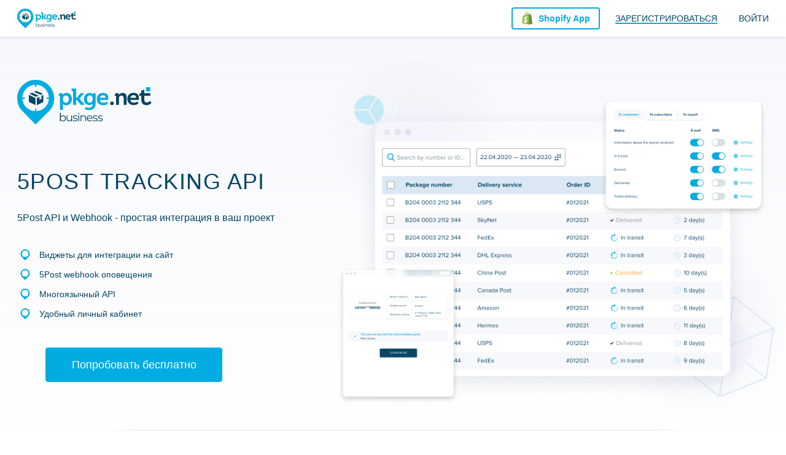

--- FILE ---
content_type: text/html; charset=UTF-8
request_url: https://business.pkge.net/ru/fivepost-tracking-api
body_size: 3759
content:


<!DOCTYPE html>
<html lang="ru" class="pkge">

<head>

    <title> 5Post трекинг API -  business.pkge.net</title>
    <meta name="description" content="API и Webhooks отслеживания посылок  5Post для бизнеса. Автоматизируйте продажи с API  5Post. Бесплатное подключение">
<link href="https://business.pkge.net/ru/fivepost-tracking-api" rel="canonical">
<link href="/css/app.min.css?v=1685548992" rel="stylesheet">    <link rel="preconnect" href="https://fonts.googleapis.com">
    <link rel="preconnect" href="https://fonts.gstatic.com" crossorigin>

        
<link href="https://business.pkge.net/ru/fivepost-tracking-api" rel="alternate" hreflang="ru">
<link href="https://business.pkge.net/fivepost-tracking-api" rel="alternate" hreflang="en">
<link href="https://business.pkge.net/fivepost-tracking-api" rel="alternate" hreflang="x-default">
    <meta charset="UTF-8">
                    <script async src="https://pagead2.googlesyndication.com/pagead/js/adsbygoogle.js"></script>
    <meta name="viewport" content="width=device-width, initial-scale=1, maximum-scale=1.0, user-scalable=no">
    <link rel="apple-touch-icon-precomposed" sizes="57x57" href="/favicon/apple-touch-icon-57x57.png">
    <link rel="apple-touch-icon-precomposed" sizes="114x114" href="/favicon/apple-touch-icon-114x114.png">
    <link rel="apple-touch-icon-precomposed" sizes="72x72" href="/favicon/apple-touch-icon-72x72.png">
    <link rel="apple-touch-icon-precomposed" sizes="144x144" href="/favicon/apple-touch-icon-144x144.png">
    <link rel="apple-touch-icon-precomposed" sizes="60x60" href="/favicon/apple-touch-icon-60x60.png">
    <link rel="apple-touch-icon-precomposed" sizes="120x120" href="/favicon/apple-touch-icon-120x120.png">
    <link rel="apple-touch-icon-precomposed" sizes="76x76" href="/favicon/apple-touch-icon-76x76.png">
    <link rel="apple-touch-icon-precomposed" sizes="152x152" href="/favicon/apple-touch-icon-152x152.png">
    <link rel="icon" type="image/png" href="/favicon/favicon-196x196.png" sizes="196x196">
    <link rel="icon" type="image/png" href="/favicon/favicon-96x96.png" sizes="96x96">
    <link rel="icon" type="image/png" href="/favicon/favicon-32x32.png" sizes="32x32">
    <link rel="icon" type="image/png" href="/favicon/favicon-16x16.png" sizes="16x16">
    <link rel="icon" type="image/png" href="/favicon/favicon-128.png" sizes="128x128">
    <meta name="msapplication-TileColor" content="#">
    <meta name="msapplication-TileImage" content="/favicon/mstile-144x144.png">
    <meta name="msapplication-square70x70logo" content="/favicon/mstile-70x70.png">
    <meta name="msapplication-square150x150logo" content="/favicon/mstile-150x150.png">
    <meta name="msapplication-wide310x150logo" content="/favicon/mstile-310x150.png">
    <meta name="msapplication-square310x310logo" content="/favicon/mstile-310x310.png">
    <!--[if lt IE 9]>
    <script src="//cdnjs.cloudflare.com/ajax/libs/html5shiv/r29/html5.min.js"></script>
    <![endif]-->
    <!-- Global site tag (gtag.js) - Google Analytics -->
    <script async src="https://www.googletagmanager.com/gtag/js?id=G-L8CPST9H3W"></script>
    <script>
        window.dataLayer = window.dataLayer || [];

        function gtag() {
            dataLayer.push(arguments);
        }

        gtag('js', new Date());

        gtag('config', 'G-L8CPST9H3W');
            </script>

    </head>

<body class="">

    <header class="api-header">
        <div class="container">
            <button type="button" class="api-header-nav-button"></button>
            <a href="https://business.pkge.net/ru" class="api-logo"></a>
            <nav class="api-header-nav">
    <ul class="api-header-login">
        <li>
            <a href="javascript:void(0)" data-popup-url="https://business.pkge.net/ru/users/sign-up">
                <span>Зарегистрироваться</span>
            </a>
        </li>
        <li>
            <a href="javascript:void(0)" data-popup-url="https://business.pkge.net/ru/users/sign-in">Войти</a>
        </li>
    </ul>
    <a rel="nofollow" target="_blank" href="https://apps.shopify.com/order-tracking-pkge-net" class="button api-header-app-button">Shopify App</a>

</nav>
<a rel="nofollow" target="_blank" href="https://apps.shopify.com/order-tracking-pkge-net" class="button api-header-app-button">
    <span>Shopify App</span>
</a>
        </div>
    </header>



<div class="api-wrapper">
    <section class="intro">
        <div class="container">
            <div class="intro-box">
                <img src="/img/logo-en.svg" class="intro-logo" alt="">
                <h1 class="intro-text"> 5Post tracking API</h1>
                <p> 5Post API и Webhook - простая интеграция в ваш проект</p>
                <ul class="pointer-list">
                    <li>Виджеты для интеграции на сайт</li>
                    <li> 5Post webhook оповещения</li>
                    <li>Многоязычный API</li>
                    <li>Удобный личный кабинет</li>
                </ul>
                <div class="intro-button-center">
                    <a href="javascript:void()" data-popup-url="https://business.pkge.net/ru/users/sign-up"  class="button big-button blue-button">Попробовать бесплатно</a>
                </div>
            </div>
            <div class="intro-image">
                <img src="/img/service-intro.png" srcset="/img/service-intro.png 1x, /img/service-intro@2x.png 2x" alt="">
            </div>
        </div>
    </section>
    <div class="api-sep"></div>
    <section class="api-section">
        <div class="container">
            <div class="i-section">
                <div class="i-section-image">
                    <img src="/img/i-section-3.png" srcset="/img/i-section-3.png 1x, /img/i-section-3@2x.png 2x" alt="">
                </div>
                <div class="i-section-info">
                    <h2>API создан для eCommerce разработчиков</h2>
                    <p>Единый многофункциональный API по отслеживанию посылок по всему миру, более чем от 850 курьерских и почтовых компаний доставки, на нужном
                        языке. Польза для предпринимателей — возможность реализовать полноценное отслеживание своих отправлений для клиентов, прямо в личном
                        кабинете у вас на сайте</p>
                    <ul class="pointer-list">
                        <li>Высокая скорость ответа</li>
                        <li>850+ служб доставки</li>
                        <li>Настраиваемая страница отслеживания</li>
                        <li>SMS и E-mail уведомления</li>
                    </ul>
                </div>
            </div>
        </div>
    </section>
    <section class="api-section">
        <div class="container">
            <h3 class="h2">API ДРУГИХ СЛУЖБ ДОСТАВКИ</h3>
            <div class="api-subheader-text">Всего по API доступно более 850 служб</div>
            
<ul class="services-list">
            <li>
            <a href="https://business.pkge.net/ru/pilotdelivers-tracking-api" class="services-list-item">
                <img src="https://pkge.net/uploads/couriers/small/pilotdelivers.png" srcset="https://pkge.net/uploads/couriers/small/pilotdelivers.png 1x, https://pkge.net/uploads/couriers/small/pilotdelivers@2x.png 2x" alt="Pilot Freight Services API">
                <span>Pilot Freight Services</span>
            </a>
        </li>
            <li>
            <a href="https://business.pkge.net/ru/usps-tracking-api" class="services-list-item">
                <img src="https://pkge.net/uploads/couriers/small/usps.png" srcset="https://pkge.net/uploads/couriers/small/usps.png 1x, https://pkge.net/uploads/couriers/small/usps@2x.png 2x" alt="USPS API">
                <span>USPS</span>
            </a>
        </li>
            <li>
            <a href="https://business.pkge.net/ru/apc-pli-tracking-api" class="services-list-item">
                <img src="https://pkge.net/uploads/couriers/small/apc-pli.png" srcset="https://pkge.net/uploads/couriers/small/apc-pli.png 1x, https://pkge.net/uploads/couriers/small/apc-pli@2x.png 2x" alt="APC Postal Logistics API">
                <span>APC Postal Logistics</span>
            </a>
        </li>
            <li>
            <a href="https://business.pkge.net/ru/skynet-tracking-api" class="services-list-item">
                <img src="https://pkge.net/uploads/couriers/small/skynet.png" srcset="https://pkge.net/uploads/couriers/small/skynet.png 1x, https://pkge.net/uploads/couriers/small/skynet@2x.png 2x" alt="SkyNet API">
                <span>SkyNet</span>
            </a>
        </li>
            <li>
            <a href="https://business.pkge.net/ru/ups-tracking-api" class="services-list-item">
                <img src="https://pkge.net/uploads/couriers/small/ups.png" srcset="https://pkge.net/uploads/couriers/small/ups.png 1x, https://pkge.net/uploads/couriers/small/ups@2x.png 2x" alt="UPS API">
                <span>UPS</span>
            </a>
        </li>
            <li>
            <a href="https://business.pkge.net/ru/asendia-usa-tracking-api" class="services-list-item">
                <img src="https://pkge.net/uploads/couriers/small/asendia-usa.png" srcset="https://pkge.net/uploads/couriers/small/asendia-usa.png 1x, https://pkge.net/uploads/couriers/small/asendia-usa@2x.png 2x" alt="Asendia USA API">
                <span>Asendia USA</span>
            </a>
        </li>
            <li>
            <a href="https://business.pkge.net/ru/lasership-tracking-api" class="services-list-item">
                <img src="https://pkge.net/uploads/couriers/small/lasership.png" srcset="https://pkge.net/uploads/couriers/small/lasership.png 1x, https://pkge.net/uploads/couriers/small/lasership@2x.png 2x" alt="LaserShip API">
                <span>LaserShip</span>
            </a>
        </li>
            <li>
            <a href="https://business.pkge.net/ru/parcel-tracking-api" class="services-list-item">
                <img src="https://pkge.net/uploads/couriers/small/parcel.png" srcset="https://pkge.net/uploads/couriers/small/parcel.png 1x, https://pkge.net/uploads/couriers/small/parcel@2x.png 2x" alt="Pitney Bowes API">
                <span>Pitney Bowes</span>
            </a>
        </li>
    
</ul>            <div class="center">
                <a href="javascript:void()" data-popup-url="https://business.pkge.net/ru/users/sign-up" class="button blue-button complex-button">Подключить API-Старт для бизнеса                    <span>Бесплатно до 50 посылок в месяц</span></a>
            </div>
        </div>
    </section>
</div>    <div class="bottom">
        <div class="bottom">
<footer class="api-footer">
    <div class="container">
        <a href="/" class="api-footer-logo"></a>
        <ul class="api-footer-social">
            <li>
                <a target="_blank" rel="nofollow" href="https://www.instagram.com/posylkanet/" class="in"></a>
            </li>
            <li>
                <a target="_blank" rel="nofollow" href="https://www.facebook.com/pg/posylka.net/posts/" class="fb"></a>
            </li>
        </ul>
        <nav class="api-footer-nav">
            <ul>
                <li>
                    <a href="https://business.pkge.net/ru/docs">Документация</a>
                </li>
                <li>
                    <a target="_blank" href="https://posylka.net/about-us">О нас</a>
                </li>
                <li>
                    <a href="https://business.pkge.net/ru/privacy-policy">Privacy Policy</a>
                </li>
            </ul>
        </nav>
        <div class="api-footer-lang">
            <div class="lang">
					<span>
						<i>Язык сайта:</i>
					</span>
                <div class="lang-box">
                    <div class="lang-current">
                        <img src="/img/flag-ru.svg" />
                        Русский                    </div>
                    <ul>
                                                    <li>
                                <a class="current" data-change-language="ru"
                                                                                                href="https://business.pkge.net/ru/fivepost-tracking-api">
                                    <img src="/img/flag-ru.svg" />
                                    Русский                                </a>
                            </li>
                                                    <li>
                                <a data-change-language="en"
                                                                                                href="https://business.pkge.net/fivepost-tracking-api">
                                    <img src="/img/flag-en.svg" />
                                    English                                </a>
                            </li>
                                            </ul>
                </div>
            </div>
        </div>
        <div class="api-footer-copyright">
            <span>&copy; All rights reserved</span>
            <span>Есть вопросы? — <a href="https://business.pkge.net/ru/feedback">Свяжитесь с нами</a></span>
        </div>
    </div>
</footer>
</div>
    </div>


<script src="/js/app.min.js?v=1684930734"></script>
<script type="text/javascript">jQuery(document).ready(function () {

	$('[data-is-disabled]').each(function() {
		$(this).prop('disabled', false);
		$(this).html($(this).data('default-html'));
		$(this).removeAttr('data-is-disabled');
	});

});</script><script>(function(){function c(){var b=a.contentDocument||a.contentWindow.document;if(b){var d=b.createElement('script');d.innerHTML="window.__CF$cv$params={r:'9c13b37dea96452a',t:'MTc2ODk2NTg5Mg=='};var a=document.createElement('script');a.src='/cdn-cgi/challenge-platform/scripts/jsd/main.js';document.getElementsByTagName('head')[0].appendChild(a);";b.getElementsByTagName('head')[0].appendChild(d)}}if(document.body){var a=document.createElement('iframe');a.height=1;a.width=1;a.style.position='absolute';a.style.top=0;a.style.left=0;a.style.border='none';a.style.visibility='hidden';document.body.appendChild(a);if('loading'!==document.readyState)c();else if(window.addEventListener)document.addEventListener('DOMContentLoaded',c);else{var e=document.onreadystatechange||function(){};document.onreadystatechange=function(b){e(b);'loading'!==document.readyState&&(document.onreadystatechange=e,c())}}}})();</script></body>

</html>



--- FILE ---
content_type: text/css
request_url: https://business.pkge.net/css/app.min.css?v=1685548992
body_size: 76678
content:
.hljs{background:#f7f8fc!important}code.code{padding:30px}.no-padding{padding:0!important}.copy-box-button-not-hover{background-image:url("data:image/svg+xml;charset=UTF-8,%3Csvg%20xmlns%3D%22http%3A%2F%2Fwww.w3.org%2F2000%2Fsvg%22%20viewBox%3D%220%200%2022%2022%22%3E%3Cpath%20fill%3D%22%2300ACE1%22%20d%3D%22M19%2C22H10a3%2C3%2C0%2C0%2C1-3-3V10a3%2C3%2C0%2C0%2C1%2C3-3h9a3%2C3%2C0%2C0%2C1%2C3%2C3v9A3%2C3%2C0%2C0%2C1%2C19%2C22ZM10%2C9a1%2C1%2C0%2C0%2C0-1%2C1v9a1%2C1%2C0%2C0%2C0%2C1%2C1h9a1%2C1%2C0%2C0%2C0%2C1-1V10a1%2C1%2C0%2C0%2C0-1-1Z%22%2F%3E%3Cpath%20fill%3D%22%2300ACE1%22%20d%3D%22M4%2C15H3a3%2C3%2C0%2C0%2C1-3-3V3A3%2C3%2C0%2C0%2C1%2C3%2C0h9a3%2C3%2C0%2C0%2C1%2C3%2C3V4a1%2C1%2C0%2C0%2C1-2%2C0V3a1.05%2C1.05%2C0%2C0%2C0-.29-.71A1.05%2C1.05%2C0%2C0%2C0%2C12%2C2H3a1.05%2C1.05%2C0%2C0%2C0-.71.29A1.05%2C1.05%2C0%2C0%2C0%2C2%2C3v9a1.05%2C1.05%2C0%2C0%2C0%2C.29.71A1.05%2C1.05%2C0%2C0%2C0%2C3%2C13H4a1%2C1%2C0%2C0%2C1%2C0%2C2Z%22%2F%3E%3C%2Fsvg%3E")!important}.copy-box-button,.copy-box-button-not-hover,.textfield-copied{transition:all .2s!important}.textfield-copied{background:#dce8f3!important}div.textfield{transition:all .2s!important}@keyframes a{0%{animation-timing-function:cubic-bezier(.5856,.0703,.4143,.9297);transform:rotate(0deg)}to{transform:rotate(5turn)}}.ld.ld-spin-fast{animation:a 1s infinite linear}@keyframes b{0%{animation-timing-function:cubic-bezier(.5856,.0703,.4143,.9297);transform:rotate(0deg)}to{transform:rotate(1turn)}}.ld.ld-spin{animation:b 1s infinite linear}.ld-ball,.ld-cross,.ld-hourglass,.ld-loader,.ld-pie,.ld-ring,.ld-spinner,.ld-square{width:1em;height:1em;position:relative;color:inherit;display:inline-block;box-sizing:content-box}.ld-ball:after,.ld-cross:after,.ld-hourglass:after,.ld-loader:after,.ld-pie:after,.ld-ring:after,.ld-spinner:after,.ld-square:after{content:" ";display:block;width:2em;height:2em;box-sizing:border-box;transform-origin:0 0;transform:translateZ(0) scale(.5);backface-visibility:hidden}.ld-ring:after{border-radius:50%;border:.3em solid currentColor;border-left-color:transparent}.ld-ext-bottom,.ld-ext-left,.ld-ext-right,.ld-ext-top,.ld-over,.ld-over-full,.ld-over-full-inverse,.ld-over-inverse{position:relative}.ld-ext-bottom>.ld,.ld-ext-left>.ld,.ld-ext-right>.ld,.ld-ext-top>.ld,.ld-over-full-inverse>.ld,.ld-over-full>.ld,.ld-over-inverse>.ld,.ld-over>.ld{position:absolute;top:50%;left:50%;width:1em;height:1em;margin:-.5em;opacity:0;z-index:-1;transition:all .3s;transition-timing-function:ease-in}.ld-ext-bottom>.ld>*,.ld-ext-left>.ld>*,.ld-ext-right>.ld>*,.ld-ext-top>.ld>*,.ld-over-full-inverse>.ld>*,.ld-over-full>.ld>*,.ld-over-inverse>.ld>*,.ld-over>.ld>*{width:1em;height:1em;position:absolute;top:50%;left:50%;transform:translate(-.5em,-.5em)}.ld-ext-bottom.running>.ld,.ld-ext-left.running>.ld,.ld-ext-right.running>.ld,.ld-ext-top.running>.ld,.ld-over-full-inverse.running>.ld,.ld-over-full.running>.ld,.ld-over-inverse.running>.ld,.ld-over.running>.ld{opacity:1;z-index:auto;visibility:visible}.ld-ext-bottom,.ld-ext-left,.ld-ext-right,.ld-ext-top{transition-timing-function:ease-in}.block-button.ld-ext-right.running{padding:0!important}.ld-ext-right.running{transition:padding-right .3s;padding-right:2.5em!important}.ld-ext-right>.ld{top:50%;left:auto;right:1.25em}.ld-ext-left.running{transition:padding-left .3s;padding-left:2.5em!important}.ld-ext-left>.ld{top:50%;right:auto;left:1.25em}.ld-ext-bottom.running{transition:padding-bottom .3s;padding-bottom:2.5em!important}.ld-ext-bottom>.ld{top:auto;left:50%;bottom:1.25em}.ld-ext-top.running{transition:padding-top .3s;padding-top:2.5em!important}.ld-ext-top>.ld{bottom:auto;left:50%;top:1.25em}.ld-over-full-inverse:before,.ld-over-full:before,.ld-over-inverse:before,.ld-over:before{content:" ";display:block;opacity:0;position:absolute;z-index:-1;top:0;left:0;width:100%;height:100%;transition:all .3s;transition-timing-function:ease-in;background:hsla(0,0%,94%,.8)}.ld-over-full-inverse.running>.ld,.ld-over-full.running>.ld,.ld-over-inverse.running>.ld,.ld-over.running>.ld{z-index:4001}.ld-over-full-inverse.running:before,.ld-over-full.running:before,.ld-over-inverse.running:before,.ld-over.running:before{opacity:1;z-index:4000;display:block}.ld-over-full-inverse.running:before,.ld-over-full-inverse.running>.ld,.ld-over-full.running:before,.ld-over-full.running>.ld{position:fixed}.ld-over-full>.ld{color:rgba(0,0,0,.8)}.ld-over-full-inverse:before,.ld-over-full:before{background:hsla(0,0%,100%,.8)}.ld-over-inverse>.ld{color:hsla(0,0%,100%,.8)}.ld-over-inverse:before{background:rgba(0,0,0,.6)}.ld-over-full-inverse>.ld{color:hsla(0,0%,100%,.8)}.ld-over-full-inverse:before{background:rgba(0,0,0,.6)}.turbolinks-progress-bar{height:2px;background-color:#008060}.tariffs-page-table .tariffs-page-table-button .button.disabled{opacity:.3}.reload-button.is-loading:before{animation:c 2s linear infinite}.reload-link.is-loading:before{animation:d 2s linear infinite}@keyframes c{to{transform:translateY(-50%) rotate(1turn)}}:root{--nprogress-color:#29d;--nprogress-height:2px;--nprogress-spinner-opacity:1;--nprogress-spinner-size:18px;--nprogress-spinner-stroke-width:2px}#nprogress{pointer-events:none}#nprogress .bar{background:#29d;background:var(--nprogress-color);position:fixed;z-index:1031;top:0;left:0;width:100%;height:2px;height:var(--nprogress-height)}#nprogress .peg{display:block;position:absolute;right:0}#nprogress .spinner{display:block;position:fixed;z-index:1031;top:15px;right:15px;opacity:var(--nprogress-spinner-opacity)}#nprogress .spinner-icon{width:18px;width:var(--nprogress-spinner-size);height:18px;height:var(--nprogress-spinner-size);box-sizing:border-box;border:2px solid transparent;border:solid var(--nprogress-spinner-stroke-width) transparent;border-top-color:#29d;border-top-color:var(--nprogress-color);border-left-color:#29d;border-left-color:var(--nprogress-color);border-radius:50%;animation:e .4s linear infinite}.nprogress-custom-parent{overflow:hidden;position:relative}.nprogress-custom-parent #nprogress .bar,.nprogress-custom-parent #nprogress .spinner{position:absolute}html{height:100%}body,html{margin:0;padding:0;width:100%;overflow-x:hidden}body{position:relative;font-size:14px;line-height:18px;font-family:Open Sans,sans-serif;color:#064666;background:#fff;-webkit-text-size-adjust:100%;min-width:320px;min-height:100%;display:-ms-flexbox;display:flex;-ms-flex-direction:column;flex-direction:column;box-sizing:border-box}body.is-locked{width:100%;padding-right:0;overflow-y:scroll;position:fixed}img{border:0;max-width:100%}fieldset,form{margin:0;padding:0;border:0 none}fieldset{display:-ms-flexbox;display:flex;-ms-flex-direction:column;flex-direction:column;-ms-flex-pack:justify;justify-content:space-between;gap:5px}a{outline:0;color:#00ace1;text-decoration:none;transition:color .2s ease}a:hover{color:#064666}.h1,.h2,h1,h2{line-height:27px;text-transform:uppercase;margin:0 0 24px}.h1,.h2,h1,h2,h3{font-size:22px;font-weight:400}h3{line-height:30px}h3,h4{margin:0 0 20px}h4{font-size:18px}h4,h5{line-height:22px;font-weight:400}h5{font-size:16px;margin:0 0 12px}hr{border:none;color:red;background-color:#dce8f3;height:1px;margin:40px 0}hr:first-child{margin-top:0}hr:last-child{margin-bottom:0}iframe{border:0}ol{margin:20px 0}ol>li+li{margin-top:10px}p{margin:8px 0}p:first-child{margin-top:0}p:last-child{margin-bottom:0}.api-box{background:#fff;box-shadow:0 2px 4px rgba(0,0,0,.1);border-radius:8px}.api-cols{display:-ms-flexbox;display:flex;padding:36px 0 56px}.api-cols .api-main{-ms-flex:1 1 auto;flex:1 1 auto;min-width:0;padding-top:16px}.api-cols .api-sidebar{-ms-flex:0 0 200px;flex:0 0 200px;max-width:200px;margin-right:30px}.api-section{padding:80px 0}.api-section:not(.bg)+.api-section:not(.bg){padding-top:0}.api-section .h2,.api-section h2{text-align:center}.api-section .carousel{margin-top:60px}.api-section .carousel-bottom+.center{margin-top:52px}.api-section .carousel-bottom .carousel-dots{margin-top:16px}.api-section .widget-about{margin-bottom:36px}.api-section .widget-about>p{color:#00ace1}.api-section .widget-example-block{padding-bottom:44px}.api-sep{height:1px;margin:0 auto;width:100%;max-width:1016px;background:linear-gradient(90deg,rgba(220,232,243,0),#dce8f3 11%,#dce8f3 91%,rgba(220,232,243,0))}.api-subheader-info{margin-bottom:30px;font-size:14px;line-height:18px}.api-subheader-info p{margin:8px 0}.api-subheader-info p:first-child{margin-top:0}.api-subheader-info p:last-child{margin-bottom:0}.api-subheader-info .button-link{font-size:14px;line-height:18px;display:inline}.api-subheader-info .button-link.button-link-external{padding-left:24px}.api-subheader-info .button-link.button-link-external.button-link-external-after{padding-right:24px}.api-subheader-info .button-link.button-link-external:before{width:16px;height:16px}.api-subheader-text{max-width:680px;margin:0 auto 40px;width:100%;font-size:16px;line-height:24px;color:#064666;text-align:center}.api-subheader-text a{color:#00ace1}.api-subheader-text a:hover{text-decoration:underline}.api-widget-bottom-text{max-width:480px;margin:0 auto;text-align:center;color:#00ace1}.api-widget-bottom-text>a{text-decoration:underline}.api-widget-bottom-text>a:hover{text-decoration:none}.api-widget-container{max-width:1016px;width:100%;margin:0 auto}.api-wrapper{-ms-flex:1 1 auto;flex:1 1 auto;width:100%;padding:0;display:block}.api-wrapper.bg{border-bottom:1px solid #dce8f3;box-sizing:border-box}.bg{background:#f7f8fc}.block{padding:36px 0 42px;box-sizing:border-box}.block-divider{height:1px;overflow:hidden;background:#e6e6e6}.block-lite+.block-lite{margin-top:24px}.bottom{-ms-flex:0 0 auto;flex:0 0 auto;width:100%}.break-word{overflow-wrap:break-word;word-wrap:break-word;-ms-word-break:break-all;word-break:break-word}.center{text-align:center}.clearfix:after,.clearfix:before{display:table;line-height:0;content:""}.clearfix:after{clear:both}.col{overflow:hidden}.color-red{color:#fb3c81}.container{max-width:1264px;margin:0 auto;padding:0 20px;box-sizing:border-box;width:100%}.content{padding:40px 0 80px}.cover{background-size:cover;background-position:50%;background-repeat:no-repeat}.hidden{display:none}.info-icon{display:inline-block;vertical-align:top;width:16px;height:16px;background-image:url("data:image/svg+xml;charset=UTF-8,%3Csvg%20xmlns%3D%22http%3A%2F%2Fwww.w3.org%2F2000%2Fsvg%22%20viewBox%3D%220%200%2016%2016%22%3E%3Cpath%20fill%3D%22%23DCE8F3%22%20d%3D%22M8%2C16a8%2C8%2C0%2C1%2C1%2C8-8%2C8%2C8%2C0%2C0%2C1-8%2C8ZM8%2C2.09A5.91%2C5.91%2C0%2C1%2C0%2C13.91%2C8%2C5.9%2C5.9%2C0%2C0%2C0%2C8%2C2.09Z%22%2F%3E%3Cpath%20fill%3D%22%23DCE8F3%22%20d%3D%22M8%2C11.83a1%2C1%2C0%2C0%2C1-1-1.05V8A1%2C1%2C0%2C1%2C1%2C9%2C8v2.78A1%2C1%2C0%2C0%2C1%2C8%2C11.83Z%22%2F%3E%3Cpath%20fill%3D%22%23DCE8F3%22%20d%3D%22M8%2C6.26A1%2C1%2C0%2C0%2C1%2C8%2C4.17H8A1%2C1%2C0%2C0%2C1%2C8%2C6.26Z%22%2F%3E%3C%2Fsvg%3E");transition:background .2s ease;cursor:pointer}.info-icon,.info-icon:hover{background-repeat:no-repeat;background-size:100% 100%;background-color:transparent}.info-icon:hover{background-image:url("data:image/svg+xml;charset=UTF-8,%3Csvg%20xmlns%3D%22http%3A%2F%2Fwww.w3.org%2F2000%2Fsvg%22%20viewBox%3D%220%200%2016%2016%22%3E%3Cpath%20fill%3D%22%2300ACE1%22%20d%3D%22M8%2C16a8%2C8%2C0%2C1%2C1%2C8-8%2C8%2C8%2C0%2C0%2C1-8%2C8ZM8%2C2.09A5.91%2C5.91%2C0%2C1%2C0%2C13.91%2C8%2C5.9%2C5.9%2C0%2C0%2C0%2C8%2C2.09Z%22%2F%3E%3Cpath%20fill%3D%22%2300ACE1%22%20d%3D%22M8%2C11.83a1%2C1%2C0%2C0%2C1-1-1.05V8A1%2C1%2C0%2C1%2C1%2C9%2C8v2.78A1%2C1%2C0%2C0%2C1%2C8%2C11.83Z%22%2F%3E%3Cpath%20fill%3D%22%2300ACE1%22%20d%3D%22M8%2C6.26A1%2C1%2C0%2C0%2C1%2C8%2C4.17H8A1%2C1%2C0%2C0%2C1%2C8%2C6.26Z%22%2F%3E%3C%2Fsvg%3E")}.mobile-only{display:none}.margin:first-child{margin-top:0}.margin:last-child{margin-bottom:0}.row{display:-ms-flexbox;display:flex;-ms-flex-align:center;align-items:center;-ms-flex-pack:justify;justify-content:space-between;-ms-flex-wrap:wrap;flex-wrap:wrap;margin:-5px -10px}.row .row-box{margin:5px 10px;-ms-flex:0 1 auto;flex:0 1 auto;font-size:13px;line-height:16px}.seo-text{font-size:16px;line-height:20px;color:#7a919c}.seo-text h2{text-align:left;text-transform:none}.services-list-image{display:block;margin:0 auto -60px;position:relative;z-index:1}.services-list-image+.center{position:relative;z-index:2}.set-mode{z-index:1920;position:relative;display:none}.spinner-container{position:absolute;top:0;left:0;width:100%;height:100%;display:-ms-flexbox;display:flex;-ms-flex-align:center;align-items:center;-ms-flex-pack:center;justify-content:center;background:#fff;z-index:2}.spinner-container .spinner{width:40px;height:40px;display:block;border:4px solid #ddd;border-top:4px solid #2e93e6;border-radius:50%;animation:d .8s infinite linear;z-index:2}@keyframes d{to{transform:rotate(1turn)}}.api-header{position:fixed;left:0;top:0;width:100%;z-index:100;background:#fff;box-shadow:0 2px 4px rgba(7,70,102,.1)}@supports (position:sticky){.api-header{position:sticky;left:0;top:0;will-change:transform;transition:transform .3s ease-in-out}}.api-header.downscroll{transform:translateY(-60px)}.api-header.upscroll{transform:translateY(0)}.api-header .container{height:60px;display:-ms-flexbox;display:flex;-ms-flex-align:center;align-items:center}.api-header .api-header-app-button.button{-ms-flex:0 0 auto;flex:0 0 auto;min-height:36px;color:#00ace1;padding-left:42px;padding-right:14px;position:relative;display:none}.api-header .api-header-app-button.button:hover{color:#fff}.api-header .api-header-app-button.button:before{position:absolute;left:15px;top:50%;content:"";transform:translateY(-50%);width:17px;height:20px;background:url(../img/shopify-bag.svg) no-repeat;background-size:100% 100%}.api-header .api-header-dropdown.is-opened .api-header-dropdown-box{opacity:1;visibility:visible;z-index:100}.api-header .api-header-dropdown.is-opened .api-header-dropdown-toggle:after{transform:translateY(-50%) rotate(180deg)}.api-header .api-header-dropdown .api-header-dropdown-box{position:absolute;top:100%;background:#fff;padding:16px;border-radius:0 0 4px 4px;box-shadow:0 2px 4px rgba(7,70,102,.1),inset 0 6px 4px -4px rgba(7,70,102,.1);white-space:nowrap;opacity:0;visibility:hidden;z-index:-1;min-width:198px;box-sizing:border-box;transition:opacity .2s ease,visibility .2s ease,z-index .2s ease}.api-header .api-header-dropdown .api-header-dropdown-box>ul{margin:0;padding:0;list-style-type:none}.api-header .api-header-dropdown .api-header-dropdown-box>ul>li{font-size:14px;line-height:18px;text-transform:none}.api-header .api-header-dropdown .api-header-dropdown-box>ul>li+li{margin-top:12px}.api-header .api-header-dropdown .api-header-dropdown-toggle{padding-right:14px;position:relative;cursor:pointer;color:#064666}.api-header .api-header-dropdown .api-header-dropdown-toggle:hover{color:#00ace1}.api-header .api-header-dropdown .api-header-dropdown-toggle:after{position:absolute;right:0;top:50%;width:9px;height:5px;content:"";margin-top:-1px;transform:translateY(-50%);background-image:url("data:image/svg+xml;charset=UTF-8,%3Csvg%20xmlns%3D%22http%3A%2F%2Fwww.w3.org%2F2000%2Fsvg%22%20viewBox%3D%220%200%209%205%22%3E%3Cpath%20fill%3D%22%23064666%22%20d%3D%22M4.5%2C5a.47.47%2C0%2C0%2C1-.35-.15l-4-4a.48.48%2C0%2C0%2C1%2C0-.7.48.48%2C0%2C0%2C1%2C.7%2C0L4.5%2C3.79%2C8.15.15a.48.48%2C0%2C0%2C1%2C.7%2C0%2C.48.48%2C0%2C0%2C1%2C0%2C.7l-4%2C4A.47.47%2C0%2C0%2C1%2C4.5%2C5Z%22%2F%3E%3C%2Fsvg%3E");background-repeat:no-repeat;background-size:100% 100%;background-color:transparent;transition:transform .2s ease}.api-header .api-header-dropdown .api-header-dropdown-toggle>span{position:relative;display:inline-block;vertical-align:top}.api-header .api-header-dropdown .api-header-dropdown-toggle>span:after{position:absolute;left:0;bottom:0;width:100%;height:2px;content:"";background:#00ace1}.api-header .api-header-nav{display:-ms-flexbox;display:flex;-ms-flex-align:center;align-items:center;height:inherit}.api-header .api-header-nav,.api-header .api-header-nav:after{-ms-flex:1 1 auto;flex:1 1 auto;min-width:0}.api-header .api-header-nav:after{display:block;content:"";-ms-flex-order:3;order:3}.api-header .api-header-nav.no-transition{transition:none}.api-header .api-header-nav a{color:#064666}.api-header .api-header-nav a:hover{color:#00ace1}.api-header .api-header-nav .api-header-app-button.button{display:-ms-inline-flexbox;display:inline-flex;-ms-flex-order:4;order:4;margin-right:25px}.api-header .api-header-nav .api-header-links{-ms-flex:0 0 auto;flex:0 0 auto;-ms-flex-order:1;order:1;margin:0;padding:0;list-style-type:none;display:-ms-flexbox;display:flex}.api-header .api-header-nav .api-header-links>li{-ms-flex:0 0 auto;flex:0 0 auto;font-size:14px;line-height:18px;text-transform:uppercase}.api-header .api-header-nav .api-header-links>li+li{margin-left:42px}.api-header .api-header-nav .api-header-links>li>span{cursor:default}.api-header .api-header-nav .api-header-links>li>span>sup{font-size:10px;line-height:11px;font-weight:400;text-transform:uppercase;color:#00ace1;margin-left:3px}.api-header .api-header-nav .api-header-links .is-active{color:#00ace1}.api-header .api-header-nav .api-header-login{-ms-flex:0 0 auto;flex:0 0 auto;-ms-flex-order:5;order:5;margin:0;padding:0;list-style-type:none;display:-ms-flexbox;display:flex}.api-header .api-header-nav .api-header-login>li{-ms-flex:0 0 auto;flex:0 0 auto;font-size:14px;line-height:18px;text-transform:uppercase}.api-header .api-header-nav .api-header-login>li+li{margin-left:35px}.api-header .api-header-nav .api-header-login>li a:hover,.api-header .api-header-nav .api-header-login>li a:hover>span{color:#00ace1}.api-header .api-header-nav .api-header-login>li a>span{color:#064666;position:relative;display:inline-block;vertical-align:top}.api-header .api-header-nav .api-header-login>li a>span:after{position:absolute;left:0;bottom:0;width:100%;height:2px;content:"";background:#00ace1}.api-header .api-header-nav .api-header-logout{color:#949494}.api-header .api-header-nav .lang{-ms-flex:0 0 auto;flex:0 0 auto;-ms-flex-order:2;order:2;margin-left:86px}.api-header .api-header-nav-button{margin:0;padding:0;outline:0;cursor:pointer;border:0;background:none;-webkit-border-radius:0;-webkit-appearance:none;-ms-flex:0 0 auto;flex:0 0 auto;display:none;position:relative;width:24px;height:13px}.api-header .api-header-nav-button:after{width:17px;bottom:0}.api-nav-opened .api-header .api-header-nav-button:after{left:50%;bottom:auto;top:50%;transform:translate(-50%,-50%) rotate(45deg)}.api-header .api-header-nav-button:before{width:24px;top:0}.api-nav-opened .api-header .api-header-nav-button:before{width:17px;left:50%;top:50%;transform:translate(-50%,-50%) rotate(-45deg)}.api-header .api-header-nav-button:after,.api-header .api-header-nav-button:before{position:absolute;height:2px;content:"";background:#00ace1;transition:all .3s ease-in-out;left:0;border-radius:1px}.api-header .api-logo{-ms-flex:0 0 auto;flex:0 0 auto;height:32px;background-repeat:no-repeat;background-size:100% 100%;margin-right:86px}.pkge .api-header .api-logo{width:96px;background-image:url(../img/logo-en.svg)}.posylka .api-header .api-logo{width:120px;background-image:url(../img/logo.svg)}.api-homepage .api-header .api-logo{display:none}.api-homepage.logo-scrolled .api-header .api-logo{display:block}.api-footer{padding:24px 0 17px;background:#f7f8fc}.api-footer .container{display:grid;grid-template-areas:"a b c d" "e e e e";grid-template-columns:auto auto 1fr auto;column-gap:30px;row-gap:18px;-ms-flex-align:center;align-items:center}.api-footer .container.no-lang{display:grid;grid-template-areas:"a b c" "e e e";grid-template-columns:auto 1fr auto}.api-footer-copyright{grid-area:e;font-size:12px;line-height:15px;color:#949494;display:-ms-flexbox;display:flex;margin:-2px -8px}.api-footer-copyright>span{display:block;-ms-flex:0 1 auto;flex:0 1 auto;margin:2px 8px}.api-footer-lang{grid-area:d}.api-footer-logo{grid-area:a;height:32px;background-repeat:no-repeat;background-size:100% 100%;display:block}.pkge .api-footer-logo{width:96px;background-image:url(../img/api-logo-en.svg)}.posylka .api-footer-logo{width:120px;background-image:url(../img/api-logo.svg)}.api-footer-nav{grid-area:c}.api-footer-nav>ul{margin:0 -20px;padding:0;list-style-type:none;display:-ms-flexbox;display:flex;-ms-flex-pack:center;justify-content:center;-ms-flex-wrap:wrap;flex-wrap:wrap}.api-footer-nav>ul>li{-ms-flex:0 0 auto;flex:0 0 auto;margin:0 20px;font-size:14px;line-height:17px}.api-footer-nav>ul>li>a{color:#064666}.api-footer-nav>ul>li>a:hover{color:#00ace1}.api-footer-social{grid-area:b;margin:0 -7px;padding:0;list-style-type:none;display:-ms-flexbox;display:flex;-ms-flex-align:center;align-items:center}.api-footer-social>li{-ms-flex:0 0 auto;flex:0 0 auto;margin:0 7px}.api-footer-social>li>a{display:block;background-repeat:no-repeat;background-size:100% 100%;transition:opacity .2s ease}.api-footer-social>li>a:hover{opacity:.8}.api-footer-social .fb{width:24px;height:24px;background-image:url(../img/api-footer-fb.svg)}.api-footer-social .in{width:22px;height:22px;background-image:url(../img/api-footer-in.svg)}.popup{background:rgba(6,70,102,.7);position:fixed;left:0;top:0;width:100%;height:100%;padding:10px;box-sizing:border-box;z-index:500;-ms-flex-direction:column;flex-direction:column;-ms-flex-align:center;align-items:center;-ms-flex-pack:center;justify-content:center;display:none;overflow:hidden}.popup.is-opened{display:-ms-flexbox;display:flex}.popup .popup-box{max-width:100%;width:440px;max-height:100%;-ms-flex:0 1 auto;flex:0 1 auto;background:#fff;box-shadow:0 1px 3px rgba(0,0,0,.15);border-radius:5px;padding:33px 40px;box-sizing:border-box;position:relative;overflow:auto}.popup .popup-box.popup-iframe{padding:0}.popup .popup-box.popup-iframe>h2{padding:34px 20px 20px;margin:0}.popup .popup-box.popup-iframe iframe{display:block;width:100%;border:0}.popup .popup-box .popup-title,.popup .popup-box>h2{text-align:center;font-size:22px;line-height:30px;margin-bottom:28px;font-weight:400}.popup .popup-box .popup-title+p,.popup .popup-box>h2+p{font-size:18px;line-height:22px;text-align:center;color:#3e4345;margin:-12px 0 27px}.popup .popup-box .popup-title+p:first-child,.popup .popup-box>h2+p:first-child{margin-top:0}.popup .popup-box .popup-title+p:last-child,.popup .popup-box>h2+p:last-child{margin-bottom:0}.popup .popup-box .button{text-transform:uppercase;font-weight:400}.popup .popup-box .button.middle-size-button{text-transform:none}.popup .popup-box .popup-bottom{margin:30px -40px -33px;border-top:1px solid #dce8f3}.popup .popup-box .popup-bottom .popup-bottom-box{display:table;width:100%}.popup .popup-box .popup-bottom .popup-bottom-box .popup-bottom-content{display:table-cell;height:60px;text-align:center;vertical-align:middle;padding:5px 20px;box-sizing:border-box}.popup .popup-box .popup-bottom .popup-bottom-box .popup-bottom-content>a{text-transform:uppercase;font-weight:500;font-size:14px;line-height:18px;color:#064666}.popup .popup-box .popup-bottom .popup-bottom-box .popup-bottom-content>a:hover{color:#00ace1}.popup .popup-box .popup-bottom .popup-bottom-box .popup-bottom-content>span{display:block;font-size:13px;line-height:16px}.popup .popup-box .popup-buttons-col{max-width:310px;margin:30px auto 0;padding:0;list-style-type:none;text-align:center}.popup .popup-box .popup-buttons-col>li+li{margin-top:24px}.popup .popup-box .popup-buttons-col .button{font-size:16px;text-transform:none;width:100%;display:block}.popup .popup-box .popup-header{font-weight:700;font-size:22px;line-height:27px;text-align:center;margin-bottom:36px;color:#064666}.popup .popup-box .popup-social{text-align:center;padding-top:6px;margin-bottom:-7px}.popup .popup-box .popup-social>span{display:block;text-transform:uppercase;font-size:16px;line-height:20px;color:#064666;margin-bottom:15px}.popup .popup-box .popup-social>ul{margin:0 auto;padding:0;list-style-type:none;display:inline-block;vertical-align:top;font-size:0;line-height:0}.popup .popup-box .popup-social>ul>li{display:inline-block;vertical-align:top;margin:0 7px 7px}.popup .popup-box .popup-social>ul>li>a{box-sizing:border-box;border-radius:50%;display:block;border:1px solid #dadada;width:44px;height:44px;transition:background-color .2s ease}.popup .popup-box .popup-social>ul>li>a:hover{background-color:rgba(0,0,0,.03)}.popup .popup-box .popup-social .apple{background:url(../img/apple.svg) no-repeat 50%;background-size:15px 18px}.popup .popup-box .popup-social .fb{background:url(../img/fb.svg) no-repeat 50%;background-size:10px 22px}.popup .popup-box .popup-social .gp{background:url(../img/gp.svg) no-repeat 50%;background-size:26px 18px}.popup .popup-box .popup-social .mr{background:url(../img/mr.svg) no-repeat 50%;background-size:18px 17px}.popup .popup-box .popup-social .ok{background:url(../img/ok.svg) no-repeat 50%;background-size:12px 20px}.popup .popup-box .popup-social .tw{background:url(../img/tw.svg) no-repeat 50%;background-size:19px 15px}.popup .popup-box .popup-social .vk{background:url(../img/vk.svg) no-repeat 50%;background-size:25px 14px}.popup-close{position:absolute;top:10px;right:10px;width:17px;height:16px;margin:0;padding:0;outline:0;cursor:pointer;border:0;-webkit-border-radius:0;-webkit-appearance:none;background-image:url("data:image/svg+xml;charset=UTF-8,%3Csvg%20xmlns%3D%22http%3A%2F%2Fwww.w3.org%2F2000%2Fsvg%22%20viewBox%3D%220%200%2017.68%2017.68%22%3E%3Cpath%20fill%3D%22%23024569%22%20d%3D%22M14.85.71%2C17%2C2.83%2C2.83%2C17%2C.71%2C14.85Z%22%2F%3E%3Cpath%20fill%3D%22%23024569%22%20d%3D%22M.71%2C2.83%2C2.83.71%2C17%2C14.85%2C14.85%2C17Z%22%2F%3E%3C%2Fsvg%3E");background-repeat:no-repeat;background-size:100% 100%;background-color:transparent}.popup-icon{margin:15px 0 21px}.popup-icon>img{display:block;margin:0 auto}.popup-import{margin-top:-16px}.popup-steps.popup-box .popup-import>p{font-size:14px;line-height:18px;margin:36px auto 0;padding-bottom:10px;text-align:center;max-width:350px}.popup-import .popup-import-row{display:-ms-flexbox;display:flex;-ms-flex-align:center;align-items:center;-ms-flex-pack:center;justify-content:center}.popup-import .popup-import-row>span{font-weight:700;font-size:13px;line-height:18px;-ms-flex:0 0 50%;flex:0 0 50%;max-width:50%;box-sizing:border-box;padding-right:24px;text-align:right;display:block}.popup-import .popup-import-row .popup-import-select{-ms-flex:0 0 50%;flex:0 0 50%;max-width:50%;text-align:left}.popup-import .popup-import-row .popup-import-select .popup-import-select-box{width:100%;max-width:202px}.popup .popup-box.popup-payment{width:530px;padding:42px 30px 60px}.popup-payment img{margin:0 auto 23px;display:block}.popup-progress{display:inline-block;vertical-align:top;margin:-7px auto 0;padding-bottom:10px;text-align:center}.popup-progress>span{display:block;font-size:13px;line-height:16px;margin-bottom:5px;color:#949494}.popup-progress .popup-progress-bar{height:4px;border-radius:1px;background:#f7f8fc}.popup-progress .popup-progress-bar>div{height:4px;border-radius:1px;background:#00ace1}.popup-progress .popup-progress-value{font-weight:700;font-size:18px;line-height:22px;color:#949494}.popup-progress .popup-progress-value>span{color:#064666}.api-popup-radio{padding:6px 0 14px}.api-popup-radio>span{font-size:16px;line-height:20px;margin-bottom:12px;display:block;color:#7a919c}.api-popup-radio>ul{margin:0;padding:0;list-style-type:none;display:-ms-flexbox;display:flex}.api-popup-radio>ul>li{-ms-flex:1;flex:1}.api-popup-radio>ul>li:first-child>input[type=radio]+label{border-radius:4px 0 0 4px}.api-popup-radio>ul>li:last-child>input[type=radio]+label{border-radius:0 4px 4px 0}.api-popup-radio>ul>li+li>input[type=radio]+label{border-left:0}.api-popup-radio>ul>li>input[type=radio]:checked+label{color:#fff;border-color:#00ace1;background:#00ace1}.api-popup-radio>ul>li>input[type=radio]+label{font-size:15px;line-height:20px;color:#00ace1;display:block;text-align:center;padding:8px;border:1px solid #00ace1;margin:0;width:auto;height:auto}.api-popup-radio>ul>li>input[type=radio]+label:after,.api-popup-radio>ul>li>input[type=radio]+label:before{display:none}.post-services-list{margin:0 0 -30px -30px;padding:0;list-style-type:none;font-size:0;line-height:0;letter-spacing:-4px}.post-services-list.post-services-list-index-page>li{width:33.3333%}.post-services-list>li{display:inline-block;vertical-align:top;padding-left:30px;width:25%;box-sizing:border-box;margin-bottom:30px;letter-spacing:normal}.post-services-list>li.is-selected{box-shadow:0 1px 3px rgba(0,0,0,.15);padding-right:30px;position:relative}.post-services-list>li.is-selected:after{position:absolute;right:11px;top:50%;width:16px;height:12px;margin-top:-6px;content:"";background:url(../img/selected.svg) no-repeat;background-size:100% 100%}.post-services-list>li.is-selected .post-services-list-item .post-services-list-image{box-shadow:none}.post-services-list .post-services-list-item{display:table;color:#949494;font-size:16px;line-height:18px}.post-services-list .post-services-list-item:hover{color:#00ace1}.post-services-list .post-services-list-item:hover .post-services-list-image{box-shadow:0 1px 7px rgba(0,0,0,.25)}.post-services-list .post-services-list-item .post-services-list-image{width:100px;height:100px;display:table-cell;vertical-align:middle;background:#fff;box-shadow:0 1px 3px rgba(0,0,0,.15);transition:box-shadow .2s ease}.post-services-list .post-services-list-item .post-services-list-image>img{max-width:90px;max-height:90px;display:block;margin:0 auto}.post-services-list .post-services-list-item .post-services-list-name{padding-left:25px;height:100px;display:table-cell;vertical-align:middle}.post-services-list-container{margin:0 0 40px}.notification{width:100%;min-height:45px;box-shadow:0 -4px 10px rgba(0,0,0,.05);position:fixed;left:0;bottom:0;z-index:10000;background:#fff;text-align:center;font-size:14px;line-height:23px;color:#024569}.notification .notification-box{padding:12px 25px 0}.notification .notification-button{display:inline-block;vertical-align:top;margin:0 10px 7px;padding:0 15px;outline:0;cursor:pointer;-webkit-appearance:none;height:23px;box-sizing:border-box;line-height:21px;font-size:13px;font-weight:700;color:#fff;font-family:Open Sans,sans-serif;border:1px solid #e0e0e0;border-radius:3px;background:#024569;max-width:100%}.notification .notification-close{position:absolute;right:11px;top:50%;width:13px;height:13px;margin:-7px 0 0;padding:0;outline:0;cursor:pointer;-webkit-border-radius:0;-webkit-appearance:none;border:0;background-image:url("data:image/svg+xml;charset=UTF-8,%3Csvg%20xmlns%3D%22http%3A%2F%2Fwww.w3.org%2F2000%2Fsvg%22%20viewBox%3D%220%200%2017.68%2017.68%22%3E%3Cpath%20fill%3D%22%23024569%22%20d%3D%22M14.85.71%2C17%2C2.83%2C2.83%2C17%2C.71%2C14.85Z%22%2F%3E%3Cpath%20fill%3D%22%23024569%22%20d%3D%22M.71%2C2.83%2C2.83.71%2C17%2C14.85%2C14.85%2C17Z%22%2F%3E%3C%2Fsvg%3E");background-repeat:no-repeat;background-size:100% 100%;background-color:transparent}.notification .notification-text{display:inline-block;vertical-align:top;margin:0 10px 7px;max-width:100%}.notification .notification-text a{text-decoration:underline;color:#064666}.notification .notification-text a:hover{text-decoration:none;color:#00ace1}.page-error{-ms-flex-pack:center;justify-content:center;padding:40px;box-sizing:border-box;background:#f7f8fc}.page-error-box{margin:auto 0;-ms-flex:0 0 auto;flex:0 0 auto;width:100%;text-align:center}.page-error-box .page-error-buttons{margin:-8px;padding:0;list-style-type:none;display:-ms-flexbox;display:flex;-ms-flex-wrap:wrap;flex-wrap:wrap;-ms-flex-pack:center;justify-content:center}.page-error-box .page-error-buttons>li{-ms-flex:0 0 280px;flex:0 0 280px;max-width:280px;margin:8px}.page-error-box .page-error-buttons .button.reload-button:before{left:19px;width:16px;height:16px}.page-error-box .page-error-header{font-size:48px;line-height:56px;margin-bottom:33px}.page-error-box .page-error-icon{margin:0 auto 44px;box-sizing:border-box;background:url(../img/page-error.svg) no-repeat;background-size:100% 100%;font-size:40px;line-height:56px;color:#dce8f3;width:197px;height:207px;padding:32px 0 0 76px}.endpoint-codes{font-size:13px;line-height:17px;padding:24px 34px;border-left:1px solid #dce8f3;border-right:1px solid #dce8f3;border-bottom:1px solid #dce8f3}.endpoint-codes .endpoint-codes-block{margin:24px 0;display:-ms-flexbox;display:flex;-ms-flex-align:start;align-items:flex-start}.endpoint-codes .endpoint-codes-block:first-child{margin-top:0}.endpoint-codes .endpoint-codes-block:last-child{margin-bottom:0}.endpoint-codes .endpoint-codes-main{-ms-flex:1 1 auto;flex:1 1 auto;min-width:0}.endpoint-codes .endpoint-codes-main>span{color:#949494}.endpoint-codes .endpoint-codes-main .code{max-width:808px;box-sizing:border-box}.endpoint-codes .endpoint-codes-title{-ms-flex:0 0 160px;flex:0 0 160px;max-width:160px;margin-right:40px;font-weight:700}.endpoint-event{display:-ms-flexbox;display:flex}.endpoint-event:after{display:block;content:"";-ms-flex:1 1 auto;flex:1 1 auto;min-width:0;margin:0 8px;-ms-flex-order:2;order:2}.endpoint-event>p{font-size:13px;line-height:18px;margin:0;-ms-flex:0 1 auto;flex:0 1 auto;-ms-flex-order:1;order:1}.endpoint-event>span{font-size:12px;line-height:18px;display:block;-ms-flex:0 0 auto;flex:0 0 auto;font-family:Open Sans,sans-serif;-ms-flex-order:3;order:3;color:#949494}.endpoint-event .endpoint-event-checkbox{-ms-flex:0 1 auto;flex:0 1 auto;-ms-flex-order:1;order:1}.form .endpoint-event .endpoint-event-checkbox .checkbox-with-text{position:absolute;left:-99999px}.form .endpoint-event .endpoint-event-checkbox .checkbox-with-text+label{font-size:13px;line-height:18px;padding-left:24px;margin:0}.form .endpoint-event .endpoint-event-checkbox .checkbox-with-text+label:after{left:4px;top:5px}.form .endpoint-event .endpoint-event-checkbox .checkbox-with-text+label:before{width:18px;height:18px}.endpoint-event .endpoint-event-message{-ms-flex:0 0 auto;flex:0 0 auto;margin:1px 0 0 20px;width:16px;height:16px;display:block;padding:0;outline:0;cursor:pointer;border:0;-webkit-border-radius:0;-webkit-appearance:none;background-image:url("data:image/svg+xml;charset=UTF-8,%3Csvg%20xmlns%3D%22http%3A%2F%2Fwww.w3.org%2F2000%2Fsvg%22%20viewBox%3D%220%200%2022%2022%22%3E%3Cpath%20fill%3D%22%2300ACE1%22%20d%3D%22M10%2C13a1%2C1%2C0%2C0%2C1-.71-.29%2C1%2C1%2C0%2C0%2C1%2C0-1.42l11-11a1%2C1%2C0%2C1%2C1%2C1.42%2C1.42l-11%2C11A1%2C1%2C0%2C0%2C1%2C10%2C13Z%22%2F%3E%3Cpath%20fill%3D%22%2300ACE1%22%20d%3D%22M14%2C22a1%2C1%2C0%2C0%2C1-.91-.59L9.24%2C12.76.59%2C8.91A1%2C1%2C0%2C0%2C1%2C.67%2C7.06l20-7a1%2C1%2C0%2C0%2C1%2C1.27%2C1.27l-7%2C20A1%2C1%2C0%2C0%2C1%2C14%2C22ZM3.71%2C8.11l6.7%2C3a1%2C1%2C0%2C0%2C1%2C.5.5l3%2C6.7L19.37%2C2.63Z%22%2F%3E%3C%2Fsvg%3E");background-repeat:no-repeat;background-size:100% 100%;background-color:transparent;transition:background .2s ease;-ms-flex-order:4;order:4}.endpoint-event .endpoint-event-message:hover{background-image:url("data:image/svg+xml;charset=UTF-8,%3Csvg%20xmlns%3D%22http%3A%2F%2Fwww.w3.org%2F2000%2Fsvg%22%20viewBox%3D%220%200%2022%2022%22%3E%3Cpath%20fill%3D%22%23064666%22%20d%3D%22M10%2C13a1%2C1%2C0%2C0%2C1-.71-.29%2C1%2C1%2C0%2C0%2C1%2C0-1.42l11-11a1%2C1%2C0%2C1%2C1%2C1.42%2C1.42l-11%2C11A1%2C1%2C0%2C0%2C1%2C10%2C13Z%22%2F%3E%3Cpath%20fill%3D%22%23064666%22%20d%3D%22M14%2C22a1%2C1%2C0%2C0%2C1-.91-.59L9.24%2C12.76.59%2C8.91A1%2C1%2C0%2C0%2C1%2C.67%2C7.06l20-7a1%2C1%2C0%2C0%2C1%2C1.27%2C1.27l-7%2C20A1%2C1%2C0%2C0%2C1%2C14%2C22ZM3.71%2C8.11l6.7%2C3a1%2C1%2C0%2C0%2C1%2C.5.5l3%2C6.7L19.37%2C2.63Z%22%2F%3E%3C%2Fsvg%3E");background-repeat:no-repeat;background-size:100% 100%;background-color:transparent}.endpoint-info{margin-bottom:32px;background:#f7f8fc;border-radius:8px;padding:16px 40px;overflow:hidden}.endpoint-info>ul{margin:-12px -24px;padding:0;list-style-type:none;display:-ms-flexbox;display:flex;-ms-flex-wrap:wrap;flex-wrap:wrap}.endpoint-info>ul>li{-ms-flex:0 1 auto;flex:0 1 auto;margin:12px 24px;font-size:13px;line-height:16px}.endpoint-info>ul>li>p{margin:0}.endpoint-info>ul>li>span{color:#7a919c;display:block;margin-bottom:8px}.endpoint-info .endpoint-info-status{position:relative;padding-left:13px}.endpoint-info .endpoint-info-status.in-progress{padding-left:22px}.endpoint-info .endpoint-info-status.in-progress:before{width:16px;height:16px;left:0;background:url(../img/loading.svg) no-repeat;background-repeat:no-repeat;animation:e 2s linear infinite;margin-top:-8px}.endpoint-info .endpoint-info-status.is-confirmed:before{width:8px;height:7px;left:0;background-image:url("data:image/svg+xml;charset=UTF-8,%3Csvg%20xmlns%3D%22http%3A%2F%2Fwww.w3.org%2F2000%2Fsvg%22%20viewBox%3D%220%200%2010.75%209.5%22%3E%3Cpath%20fill%3D%22%2327AE60%22%20d%3D%22M1.71%2C4.52A1%2C1%2C0%2C1%2C0%2C.29%2C5.92Zm2.51%2C4-.71.7A1%2C1%2C0%2C0%2C0%2C5%2C9.09Zm6.33-6.91A1%2C1%2C0%2C0%2C0%2C8.94.41ZM.29%2C5.92%2C3.51%2C9.2%2C4.94%2C7.8%2C1.71%2C4.52ZM5%2C9.09l5.53-7.5L8.94.41%2C3.42%2C7.91Z%22%2F%3E%3C%2Fsvg%3E");background-repeat:no-repeat;background-size:100% 100%;background-color:transparent}.endpoint-info .endpoint-info-status.is-paused:before{width:4px;height:4px;background:#fba320;border-radius:4px;left:2px}.endpoint-info .endpoint-info-status.is-rejected:before{width:7px;height:7px;left:0;background-image:url("data:image/svg+xml;charset=UTF-8,%3Csvg%20xmlns%3D%22http%3A%2F%2Fwww.w3.org%2F2000%2Fsvg%22%20viewBox%3D%220%200%2013%2013%22%3E%3Cpath%20fill%3D%22%23EB5757%22%20d%3D%22M1%2C13a1%2C1%2C0%2C0%2C1-.71-.29%2C1%2C1%2C0%2C0%2C1%2C0-1.42l11-11a1%2C1%2C0%2C1%2C1%2C1.42%2C1.42l-11%2C11A1%2C1%2C0%2C0%2C1%2C1%2C13Z%22%2F%3E%3Cpath%20fill%3D%22%23EB5757%22%20d%3D%22M12%2C13a1%2C1%2C0%2C0%2C1-.71-.29l-11-11A1%2C1%2C0%2C0%2C1%2C1.71.29l11%2C11a1%2C1%2C0%2C0%2C1%2C0%2C1.42A1%2C1%2C0%2C0%2C1%2C12%2C13Z%22%2F%3E%3C%2Fsvg%3E");background-repeat:no-repeat;background-size:100% 100%;background-color:transparent}.endpoint-info .endpoint-info-status:before{position:absolute;top:50%;content:"";transform:translateY(-50%)}.widget-about{font-size:13px;line-height:16px;color:#3e4345;max-width:570px}.widget-about>p{margin:13px 0}.widget-about>p:first-child{margin-top:0}.widget-about>p:last-child{margin-bottom:0}.widget-about .widget-about-header,.widget-about>h1{color:#064666;font-size:20px;line-height:24px;margin-bottom:4px}.widget-example-block{padding-bottom:18px}.widget-example-block .widget-example{padding:32px 80px 0;background:#fff;box-shadow:0 2px 4px rgba(0,0,0,.1);border-radius:4px}.widget-example-block .widget-example .widget-example-box{padding:20px;background:#fff}.widget-example-block .widget-example .widget-example-box .widget-example-link{text-align:right;margin-top:10px;font-size:10px;line-height:12px;letter-spacing:.01em;color:hsla(0,0%,58%,.5)}.widget-example-block .widget-example .widget-example-box .widget-example-link>a{color:hsla(0,0%,58%,.5)}.widget-example-block .widget-example .widget-example-box .widget-example-link>a:hover{color:#40b4ea}.widget-example-block .widget-example-header{display:inline-block;vertical-align:top;max-width:100%;box-sizing:border-box;color:#fff;text-transform:uppercase;font-size:15px;line-height:22px;letter-spacing:.01em;background:#ff8933;border-radius:4px;padding:2px 14px 0;margin-bottom:20px;font-weight:500}.widget-flying-result iframe{position:absolute;left:0;top:0;max-width:100%;background:#fff;border:1px solid #e1e1e1;box-sizing:border-box;border-radius:4px;overflow:auto;z-index:10000;display:none;margin-top:10px}.widget-flying-result .is-visible{display:block}.widget-history{padding:13px 0 28px}.widget-history>ul{margin:0;padding:0;list-style-type:none}.widget-history>ul>li{display:-ms-flexbox;display:flex;-ms-flex-align:center;align-items:center;max-width:620px}.widget-history>ul>li+li{padding-top:20px;margin-top:20px;border-top:1px solid #dce8f3}.widget-history .widget-history-button{-ms-flex:0 0 207px;flex:0 0 207px;max-width:207px;margin-left:40px}.widget-history .widget-history-button .button.blue-button{font-size:18px;line-height:24px;width:100%;display:-ms-flexbox;display:flex;font-weight:700;min-height:45px}.widget-history .widget-history-header{font-size:24px;line-height:29px;color:#333;font-weight:700;margin-bottom:34px}.widget-history .widget-history-image{-ms-flex:0 0 80px;flex:0 0 80px;max-width:80px;height:80px;margin-right:40px}.widget-history .widget-history-name{-ms-flex:1 1 auto;flex:1 1 auto;min-width:0;font-size:18px;line-height:24px;color:#064666}.widget-info{padding:24px 0}.widget-info .widget-info-block+.widget-info-block{margin-top:76px}.widget-info .widget-info-header{display:-ms-flexbox;display:flex;-ms-flex-pack:justify;justify-content:space-between;-ms-flex-align:start;align-items:flex-start}.widget-info .widget-info-header>h2{-ms-flex:0 0 auto;flex:0 0 auto;padding:7px 0}.widget-info .widget-info-header .button{-ms-flex:0 0 auto;flex:0 0 auto;font-size:16px;line-height:40px;text-transform:none}.widget-params{display:-ms-flexbox;display:flex;-ms-flex-pack:justify;justify-content:space-between;-ms-flex-align:start;align-items:flex-start}h2+.widget-params{padding-top:10px}.widget-params+.widget-params{padding-top:20px;margin-top:20px;border-top:1px solid #dce8f3}.widget-params .widget-params-main{-ms-flex:1 1 auto;flex:1 1 auto;max-width:990px;color:#064666;font-size:16px;line-height:19px}.widget-params .widget-params-main>p{margin:10px 0}.widget-params .widget-params-main>p:first-child{margin-top:0}.widget-params .widget-params-main>p:last-child{margin-bottom:0}.widget-params .widget-params-main .widget-params-name{font-size:20px;line-height:30px}.widget-params .widget-params-lang{margin:-6px -10px;padding:0;list-style-type:none;display:-ms-flexbox;display:flex;-ms-flex-wrap:wrap;flex-wrap:wrap}.widget-params .widget-params-lang>li{-ms-flex:0 0 202px;flex:0 0 202px;max-width:202px;padding:6px 10px;box-sizing:border-box}.widget-params .widget-params-lang>li>span{font-weight:700;color:#00ace1}.widget-params .widget-params-type{-ms-flex:0 0 auto;flex:0 0 auto;margin-left:40px;color:#fff;text-transform:uppercase;font-size:12px;line-height:18px;letter-spacing:.01em;border-radius:4px;padding:2px 14px 0;font-weight:500}.widget-params .widget-params-type.is-necessary{background:#47cc86}.widget-params .widget-params-type.is-not-necessary{background:#f3c627}.widget-tabs{margin:0 0 26px;padding:0 0 3px;list-style-type:none;border-bottom:1px solid #dce8f3;display:-ms-flexbox;display:flex}.widget-tabs>li{-ms-flex:0 0 auto;flex:0 0 auto}.widget-tabs>li+li{margin-left:40px}.widget-tabs>li>a{display:block;line-height:42px;font-size:18px;font-weight:500;color:#949494;transition:color .2s ease;padding:0 14px}.widget-tabs>li>a:hover{color:#064666}.widget-tabs .is-active{position:relative}.widget-tabs .is-active>a{color:#064666}.widget-tabs .is-active:after{position:absolute;left:0;bottom:-4px;width:100%;height:4px;content:"";background:#4fbbff}.integration-grid .button.block-button{max-width:288px}.integration-grid .tabs-buttons{padding-bottom:8px}.integration-grid .tabs-buttons>li{overflow:visible}.integration-grid .tabs-buttons>li>a:not(.is-active){padding:0 24px;margin:0;background:#fff;border-radius:4px;box-sizing:border-box;-ms-flex:1 1 100%;flex:1 1 100%;max-width:100%;min-height:40px;display:-ms-flexbox;display:flex;-ms-flex-align:center;align-items:center;-ms-flex-pack:center;justify-content:center;box-shadow:0 1px 4px rgba(0,0,0,.2)}.integration-info>table{width:100%;border-collapse:collapse}.integration-info>table>tbody>tr:first-child>td{padding-top:0}.integration-info>table>tbody>tr>td{font-size:18px;line-height:22px;-ms-flex-align:center;align-items:center;padding:20px 0 0 24px}.integration-info>table>tbody>tr>td:first-child{padding-left:0}.integration-info .integration-info-button{text-align:right;min-width:170px}.integration-info .integration-info-button .button.settings-button{font-size:13px}.integration-info .integration-info-link{width:100%}.integration-info .integration-info-name{min-width:230px}.integration-item-info{margin:0 -24px 24px;display:-ms-flexbox;display:flex}.integration-item-info .integration-item-info-box{-ms-flex:0 1 auto;flex:0 1 auto;margin:0 24px}.integration-item-info .integration-item-info-box>p{font-size:13px;line-height:16px;min-height:32px;margin:16px 0 11px;color:#949494}.integration-item-info .integration-item-info-box>span{font-weight:700;font-size:14px;line-height:18px;margin-bottom:16px;display:block}.integration-item-info .button.block-button{max-width:288px;background:#fff}.integration-item-info .button.block-button:hover{background:#00ace1}.integration-item-info .copy-box{min-width:328px}.integration-item-info .integration-item-info-select{max-width:184px}.dashboard{padding:45px 0}.dashboard .dashboard-blocked{position:relative}.dashboard .dashboard-blocked:before{content:"";display:block;width:100%;height:100%;background:hsla(0,0%,100%,.5);-webkit-backdrop-filter:blur(2.5px);backdrop-filter:blur(2.5px);position:absolute;top:0;left:0;z-index:100}.dashboard .dashboard-blocked__container{z-index:101;position:absolute;max-width:235px;top:50%;left:50%;transform:translate(-50%,-50%);text-align:center;font-weight:400;font-size:13px;color:#000;-ms-flex-direction:column;flex-direction:column;gap:16px}.dashboard .dashboard-blocked__button,.dashboard .dashboard-blocked__container{display:-ms-flexbox;display:flex;-ms-flex-align:center;align-items:center}.dashboard .dashboard-blocked__button{padding:8px 12px;font-weight:700;font-size:14px;line-height:128%;color:#fff;border-radius:4px;gap:10px;cursor:pointer;width:-moz-fit-content;width:fit-content}.dashboard .dashboard-blocked__button-settings{background:#064666}.dashboard .dashboard-blocked__button-settings:before{content:"";background-image:url("data:image/svg+xml;charset=UTF-8,%3Csvg%20xmlns%3D%22http%3A%2F%2Fwww.w3.org%2F2000%2Fsvg%22%20viewBox%3D%220%200%2022%2022%22%3E%3Cpath%20fill%3D%22%23fff%22%20d%3D%22M10.94%2C14.71A3.73%2C3.73%2C0%2C1%2C1%2C14.7%2C11%2C3.75%2C3.75%2C0%2C0%2C1%2C10.94%2C14.71Zm0-5.47A1.74%2C1.74%2C0%2C1%2C0%2C12.69%2C11%2C1.74%2C1.74%2C0%2C0%2C0%2C10.94%2C9.24Z%22%2F%3E%3Cpath%20fill%3D%22%23fff%22%20d%3D%22M11%2C22a2.82%2C2.82%2C0%2C0%2C1-2.84-2.8h0a.53.53%2C0%2C0%2C0-.09-.3.63.63%2C0%2C0%2C0-.23-.23.78.78%2C0%2C0%2C0-.37-.06.59.59%2C0%2C0%2C0-.27.14%2C2.66%2C2.66%2C0%2C0%2C1-1%2C.65%2C2.82%2C2.82%2C0%2C0%2C1-2.17%2C0%2C2.57%2C2.57%2C0%2C0%2C1-.92-.6%2C2.81%2C2.81%2C0%2C0%2C1-.62-3.07%2C2.62%2C2.62%2C0%2C0%2C1%2C.62-.92.56.56%2C0%2C0%2C0%2C.15-.61.57.57%2C0%2C0%2C0-.16-.27.62.62%2C0%2C0%2C0-.27%2C0H2.68a2.82%2C2.82%2C0%2C0%2C1%2C0-5.64A.56.56%2C0%2C0%2C0%2C3%2C8.19.55.55%2C0%2C0%2C0%2C3.21%2C8a.54.54%2C0%2C0%2C0%2C.06-.35.59.59%2C0%2C0%2C0-.14-.27%2C2.73%2C2.73%2C0%2C0%2C1-.66-1%2C2.76%2C2.76%2C0%2C0%2C1-.22-1.09%2C2.68%2C2.68%2C0%2C0%2C1%2C.22-1.08%2C2.46%2C2.46%2C0%2C0%2C1%2C.62-.91A2.59%2C2.59%2C0%2C0%2C1%2C4%2C2.64a2.82%2C2.82%2C0%2C0%2C1%2C2.17%2C0%2C2.62%2C2.62%2C0%2C0%2C1%2C.92.62.68.68%2C0%2C0%2C0%2C.32.18.55.55%2C0%2C0%2C0%2C.31%2C0%2C.34.34%2C0%2C0%2C1%2C.14-.09A.53.53%2C0%2C0%2C0%2C8%2C3.21.48.48%2C0%2C0%2C0%2C8.11%2C3v-.2a2.73%2C2.73%2C0%2C0%2C1%2C.83-2%2C2.93%2C2.93%2C0%2C0%2C1%2C4%2C0%2C2.78%2C2.78%2C0%2C0%2C1%2C.84%2C2%2C.58.58%2C0%2C0%2C0%2C.08.36.62.62%2C0%2C0%2C0%2C.23.19.55.55%2C0%2C0%2C0%2C.31%2C0%2C.51.51%2C0%2C0%2C0%2C.26-.14%2C2.85%2C2.85%2C0%2C0%2C1%2C4%2C0l0%2C0a2.86%2C2.86%2C0%2C0%2C1%2C.84%2C2%2C2.81%2C2.81%2C0%2C0%2C1-.22%2C1.07%2C2.68%2C2.68%2C0%2C0%2C1-.62.91.67.67%2C0%2C0%2C0-.19.31.51.51%2C0%2C0%2C0%2C0%2C.3l.06.19a.55.55%2C0%2C0%2C0%2C.41.21h.16A2.82%2C2.82%2C0%2C0%2C1%2C22%2C11h0a2.83%2C2.83%2C0%2C0%2C1-2.83%2C2.82.56.56%2C0%2C0%2C0-.3.12.48.48%2C0%2C0%2C0-.19.21h0a.48.48%2C0%2C0%2C0%2C0%2C.29.53.53%2C0%2C0%2C0%2C.13.27%2C3.11%2C3.11%2C0%2C0%2C1%2C.68%2C1%2C3.05%2C3.05%2C0%2C0%2C1%2C.21%2C1.08%2C2.8%2C2.8%2C0%2C0%2C1-.21%2C1.07%2C2.94%2C2.94%2C0%2C0%2C1-.63.93%2C2.71%2C2.71%2C0%2C0%2C1-.92.6%2C2.82%2C2.82%2C0%2C0%2C1-2.17%2C0%2C2.74%2C2.74%2C0%2C0%2C1-.92-.61.65.65%2C0%2C0%2C0-.31-.18.39.39%2C0%2C0%2C0-.3%2C0%2C.5.5%2C0%2C0%2C0-.24.19.46.46%2C0%2C0%2C0-.08.28v.15a2.75%2C2.75%2C0%2C0%2C1-.84%2C2A2.82%2C2.82%2C0%2C0%2C1%2C11%2C22ZM7.58%2C16.61a2.5%2C2.5%2C0%2C0%2C1%2C1%2C.21%2C2.46%2C2.46%2C0%2C0%2C1%2C1.58%2C2.27v.1a.79.79%2C0%2C0%2C0%2C.25.58.85.85%2C0%2C0%2C0%2C1.44-.58V19a2.53%2C2.53%2C0%2C0%2C1%2C4.29-1.78%2C1.16%2C1.16%2C0%2C0%2C0%2C.34.24A.85.85%2C0%2C0%2C0%2C17.58%2C17h0a.88.88%2C0%2C0%2C0%2C0-.64.8.8%2C0%2C0%2C0-.18-.27%2C2.5%2C2.5%2C0%2C0%2C1-.53-2.81%2C2.39%2C2.39%2C0%2C0%2C1%2C.92-1.09%2C2.6%2C2.6%2C0%2C0%2C1%2C1.38-.42.89.89%2C0%2C0%2C0%2C.68-.24.82.82%2C0%2C0%2C0%2C0-1.15l0%2C0a.78.78%2C0%2C0%2C0-.59-.24H19.1a2.55%2C2.55%2C0%2C0%2C1-2.36-1.52%2C1.17%2C1.17%2C0%2C0%2C1-.07-.25%2C2.57%2C2.57%2C0%2C0%2C1-.1-1.26%2C2.51%2C2.51%2C0%2C0%2C1%2C.68-1.31.94.94%2C0%2C0%2C0%2C.25-.34.77.77%2C0%2C0%2C0%2C.06-.3.71.71%2C0%2C0%2C0-.07-.32.83.83%2C0%2C0%2C0-1.09-.45.68.68%2C0%2C0%2C0-.26.18%2C2.74%2C2.74%2C0%2C0%2C1-1.38.74%2C2.64%2C2.64%2C0%2C0%2C1-1.47-.18%2C2.72%2C2.72%2C0%2C0%2C1-1.1-.92%2C2.44%2C2.44%2C0%2C0%2C1-.41-1.36.84.84%2C0%2C1%2C0-1.67-.09V3a2.48%2C2.48%2C0%2C0%2C1-.42%2C1.37%2C2.46%2C2.46%2C0%2C0%2C1-1.1.92l-.26.07a2.54%2C2.54%2C0%2C0%2C1-2.59-.58%2C1%2C1%2C0%2C0%2C0-.33-.24A.83.83%2C0%2C0%2C0%2C4.32%2C5h0a.77.77%2C0%2C0%2C0%2C0%2C.63.71.71%2C0%2C0%2C0%2C.18.27%2C2.61%2C2.61%2C0%2C0%2C1%2C.74%2C1.36%2C2.48%2C2.48%2C0%2C0%2C1-.18%2C1.42%2C2.37%2C2.37%2C0%2C0%2C1-.87%2C1.11%2C2.45%2C2.45%2C0%2C0%2C1-1.4.47H2.68a.82.82%2C0%2C0%2C0-.84.8v0a.79.79%2C0%2C0%2C0%2C.26.59.79.79%2C0%2C0%2C0%2C.58.25h.17a2.36%2C2.36%2C0%2C0%2C1%2C1.38.42%2C2.49%2C2.49%2C0%2C0%2C1%2C.42%2C3.83.84.84%2C0%2C0%2C0-.25.34.81.81%2C0%2C0%2C0-.06.31.87.87%2C0%2C0%2C0%2C.06.32.8.8%2C0%2C0%2C0%2C.18.27.84.84%2C0%2C0%2C0%2C.28.18.86.86%2C0%2C0%2C0%2C.63%2C0%2C1%2C1%2C0%2C0%2C0%2C.27-.17%2C2.5%2C2.5%2C0%2C0%2C1%2C1.38-.74A2.25%2C2.25%2C0%2C0%2C1%2C7.58%2C16.61Z%22%2F%3E%3C%2Fsvg%3E");background-repeat:no-repeat;background-size:100% 100%;background-color:transparent;display:block;width:20px;height:20px}.dashboard .dashboard-blocked__uddate-tarif{background:#47cc86}.dashboard .dashboard-blocked__uddate-tarif:before{content:"";background-image:url(../img/lock-1.svg);display:block;width:20px;height:20px}.dashboard .dashboard-address-arrow{display:-ms-flexbox;display:flex;width:100%;-ms-flex-align:center;align-items:center;-ms-flex-pack:justify;justify-content:space-between}.dashboard .dashboard-address-arrow a{content:"";display:block;cursor:pointer;width:14px;height:14px;background-image:url(../../img/darr-thin.svg);background-repeat:no-repeat;background-size:100% 100%;background-color:transparent;transform:rotate(-90deg)}.dashboard-info{display:grid;grid-gap:24px;grid-template-columns:repeat(4,1fr);-ms-flex-align:stretch;align-items:stretch}.dashboard-info .box{padding:12px 20px;position:relative}.dashboard-info .box.dashboard-info-arrived:after{width:20px;height:20px;right:22px;top:14px;background-image:url(../img/dashboard-out.svg)}.dashboard-info .box.dashboard-info-cancelled:after{width:20px;height:20px;right:22px;top:14px;background-image:url(../img/dashboard-cancel.svg)}.dashboard-info .box.dashboard-info-delivered:after{width:20px;height:20px;right:22px;top:14px;background-image:url(../img/dashboard-delivered.svg)}.dashboard-info .box.dashboard-info-failed-attempt:after{width:20px;height:20px;right:22px;top:14px;background-image:url(../img/dashboard-failed-attemot.svg)}.dashboard-info .box.dashboard-info-expired:after{width:20px;height:20px;right:22px;top:14px;background-image:url(../img/dashboard-expired.svg)}.dashboard-info .box.dashboard-info-lost:after{width:20px;height:20px;right:22px;top:14px;background-image:url(../img/dashboard-received.svg)}.dashboard-info .box.dashboard-info-stats:after{display:none}.dashboard-info .box.dashboard-info-travelling:after{width:20px;height:20px;right:22px;top:14px;background-image:url(../img/dashboard-transit.svg)}.dashboard-info .box.dashboard-info-waiting:after{width:20px;height:20px;right:22px;top:14px;background-image:url(../img/dashboard-pending.svg)}.dashboard-info .box:after{position:absolute;content:"";background-repeat:no-repeat;background-size:100% 100%}.dashboard-info .box>p{font-size:13px;line-height:24px;color:#3e4345;margin:0;white-space:nowrap}.dashboard-info .box>span{font-size:32px;line-height:32px;font-weight:700;display:block}.dashboard-header{display:-ms-flexbox;display:flex;-ms-flex-align:center;align-items:center;grid-gap:8px;margin:0 0 26px}.dashboard-header h1{margin:0 auto 0 0}.dashboard-header__last-months{max-width:220px;width:100%;justify-self:flex-end}.dashboard-header__last-months .select2-selection--single .select2-selection__rendered{display:-ms-flexbox;display:flex;-ms-flex-align:center;align-items:center;gap:11px}.dashboard-header__last-months .select2-selection--single .select2-selection__rendered:before{content:"";display:block;width:18px;height:20px;background-image:url(../img/calendar-month.svg)}.dashboard-charts{display:grid;grid-template-columns:1fr 1fr;grid-gap:24px;margin-top:24px}.dashboard-charts__container{display:-ms-flexbox;display:flex;-ms-flex-direction:column;flex-direction:column;gap:24px;max-width:100%}.dashboard-charts__item.dashboard-info-stats{display:grid;grid-template-columns:2fr 1fr;grid-gap:16px;padding:18px 32px}.dashboard-charts__item.dashboard-info-stats>span{font-size:13px;line-height:24px;display:block;color:#3e4345;font-weight:400}.dashboard-charts__item.dashboard-info-stats .dashboard-info-stats-bar{margin-top:3px;height:12px;background:#dce8f3;grid-column:1/3}.dashboard-charts__item.dashboard-info-stats .dashboard-info-stats-bar>div{height:12px;background:#00ace1}.dashboard-charts__item.dashboard-info-stats .button{min-height:44px;height:44px;font-size:16px;line-height:20px;padding:14px 18px;max-width:100%;position:relative;margin:0 0 0 auto}.dashboard-charts__item.dashboard-info-stats .button:hover{border-color:#00ace1;color:#fff}.dashboard-charts__item.dashboard-info-stats .button:before,.dashboard-charts__item.dashboard-info-stats .button:hover:before{background-image:url("data:image/svg+xml;charset=UTF-8,%3Csvg%20xmlns%3D%22http%3A%2F%2Fwww.w3.org%2F2000%2Fsvg%22%20viewBox%3D%220%200%2019%2019%22%3E%3Cpath%20fill%3D%22%23FFF%22%20d%3D%22M7.16%2C19a1.84%2C1.84%2C0%2C0%2C1%2C0-3.67%2C1.79%2C1.79%2C0%2C0%2C1%2C1.76%2C1.83h0A1.81%2C1.81%2C0%2C0%2C1%2C7.16%2C19Zm0-2a.2.2%2C0%2C0%2C0-.19.2H7a.2.2%2C0%2C1%2C0%2C.2-.2h0Z%22%2F%3E%3Cpath%20fill%3D%22%23FFF%22%20d%3D%22M15.64%2C19a1.84%2C1.84%2C0%2C1%2C1%2C1.75-1.85h0A1.81%2C1.81%2C0%2C0%2C1%2C15.64%2C19Zm0-2a.22.22%2C0%2C0%2C0-.21.2c0%2C.24.41.24.41%2C0a.19.19%2C0%2C0%2C0-.19-.2h0Z%22%2F%3E%3Cpath%20fill%3D%22%23FFF%22%20d%3D%22M7.65%2C14.16A2.56%2C2.56%2C0%2C0%2C1%2C5.19%2C12L3.91%2C5.3V5.21L3.27%2C2H1A1%2C1%2C0%2C0%2C1%2C0%2C1%2C1%2C1%2C0%2C0%2C1%2C1%2C0h3.1a1%2C1%2C0%2C0%2C1%2C1%2C.82l.6%2C3.26H18a1%2C1%2C0%2C0%2C1%2C1%2C1%2C.75.75%2C0%2C0%2C1%2C0%2C.21l-1.24%2C6.78a2.69%2C2.69%2C0%2C0%2C1-.89%2C1.53%2C2.66%2C2.66%2C0%2C0%2C1-1.63.6H7.65ZM6%2C6.12l1.07%2C5.51a.59.59%2C0%2C0%2C0%2C.2.35.7.7%2C0%2C0%2C0%2C.36.14h7.55a.71.71%2C0%2C0%2C0%2C.39-.14.66.66%2C0%2C0%2C0%2C.2-.34l1-5.56Z%22%2F%3E%3C%2Fsvg%3E");background-repeat:no-repeat;background-size:100% 100%;background-color:transparent}.dashboard-charts__item.dashboard-info-stats .button:before{display:inline-block;vertical-align:top;width:20px;height:20px;content:"";margin:0 17px 0 0;transition:background .2s ease;-ms-flex:0 0 auto;flex:0 0 auto}.dashboard-charts__item .dashboard-info-stats-value{font-size:32px;line-height:32px;font-weight:700;color:#949494;margin:0 0 5px}.dashboard-charts__item .dashboard-info-stats-value>span{color:#064666}.dashboard-charts__item-header{margin:0 0 16px}.dashboard-charts__statistics{margin:16px 0 0;display:-ms-flexbox;display:flex;-ms-flex-direction:column;flex-direction:column;width:100%;gap:16px}.dashboard-charts__statistics-row{display:-ms-flexbox;display:flex;-ms-flex-align:center;align-items:center;-ms-flex-pack:justify;justify-content:space-between;font-weight:600;font-size:15px;line-height:120%;color:#3e4345}.dashboard-charts__statistics-value{color:#064666;display:-ms-flexbox;display:flex;gap:25px}.dashboard-charts__statistics-value>span{display:block;width:70px;text-align:right}.dashboard-charts__statistics-title{display:-ms-flexbox;display:flex;-ms-flex-align:center;align-items:center;gap:8px}.dashboard-charts__statistics-title img{max-width:28px}.dashboard-charts__help{border-radius:8px;background:radial-gradient(123.84% 130.25% at 100% 100%,#00ace1 0,#0091e3 100%);padding:20px;color:#f7f8fc;display:grid;grid-template-columns:1fr 125px;grid-gap:7px;overflow:hidden;position:relative}.dashboard-charts__help:after{content:"";width:155px;height:100%;display:block;background-image:url(../img/help-bg.svg);position:absolute;top:0;right:60px}.dashboard-charts__help-title{font-weight:400;font-size:18px;line-height:22px}.dashboard-charts__help-sub-title{font-weight:400;font-size:13px}.dashboard-charts__help-btn.button{grid-row:1/3;grid-column:2/3;color:#064666;background:#fff;display:-ms-flexbox;display:flex;font-weight:700;font-size:14px;padding:10px;z-index:2;gap:10px}.dashboard-charts__help-btn.button:hover{background:#f7f8fc;color:#064666}.dashboard-charts__help-btn.button:before{content:"";background-image:url("data:image/svg+xml;charset=UTF-8,%3Csvg%20xmlns%3D%22http%3A%2F%2Fwww.w3.org%2F2000%2Fsvg%22%20viewBox%3D%220%200%2022%2022%22%3E%3Cpath%20fill%3D%22%23064666%22%20d%3D%22M10%2C13a1%2C1%2C0%2C0%2C1-.71-.29%2C1%2C1%2C0%2C0%2C1%2C0-1.42l11-11a1%2C1%2C0%2C1%2C1%2C1.42%2C1.42l-11%2C11A1%2C1%2C0%2C0%2C1%2C10%2C13Z%22%2F%3E%3Cpath%20fill%3D%22%23064666%22%20d%3D%22M14%2C22a1%2C1%2C0%2C0%2C1-.91-.59L9.24%2C12.76.59%2C8.91A1%2C1%2C0%2C0%2C1%2C.67%2C7.06l20-7a1%2C1%2C0%2C0%2C1%2C1.27%2C1.27l-7%2C20A1%2C1%2C0%2C0%2C1%2C14%2C22ZM3.71%2C8.11l6.7%2C3a1%2C1%2C0%2C0%2C1%2C.5.5l3%2C6.7L19.37%2C2.63Z%22%2F%3E%3C%2Fsvg%3E");background-repeat:no-repeat;background-size:100% 100%;background-color:transparent;display:block;min-width:20px;width:20px;height:20px}.dashboard-settings{padding:40px 0;max-width:695px;margin:0 auto}.dashboard-settings-drag{display:-ms-flexbox;display:flex;width:100%;-ms-flex-direction:column;flex-direction:column;gap:12px;padding:0}.dashboard-settings-drag:not(:first-of-type){padding:12px 0 20px}.dashboard-settings-drag__item{-ms-flex-direction:column;flex-direction:column;background:#fff;padding:16px 20px!important}.dashboard-settings-drag__header,.dashboard-settings-drag__item{display:-ms-flexbox;display:flex;width:100%;gap:16px}.dashboard-settings-drag__header{-ms-flex-align:center;align-items:center}.dashboard-settings-drag__draggable{width:24px;height:28px;min-width:24px;cursor:pointer;background-image:url("data:image/svg+xml;charset=UTF-8,%3Csvg%20xmlns%3D%22http%3A%2F%2Fwww.w3.org%2F2000%2Fsvg%22%20viewBox%3D%220%200%2012%2016%22%3E%3Cdefs%3E%3Cstyle%3E.cls%7Bfill%3A%237a919c%7D%3C%2Fstyle%3E%3C%2Fdefs%3E%3Ccircle%20class%3D%22cls%22%20cx%3D%222%22%20cy%3D%222%22%20r%3D%222%22%2F%3E%3Ccircle%20class%3D%22cls%22%20cx%3D%222%22%20cy%3D%228%22%20r%3D%222%22%2F%3E%3Ccircle%20class%3D%22cls%22%20cx%3D%222%22%20cy%3D%2214%22%20r%3D%222%22%2F%3E%3Ccircle%20class%3D%22cls%22%20cx%3D%2210%22%20cy%3D%222%22%20r%3D%222%22%2F%3E%3Ccircle%20class%3D%22cls%22%20cx%3D%2210%22%20cy%3D%228%22%20r%3D%222%22%2F%3E%3Ccircle%20class%3D%22cls%22%20cx%3D%2210%22%20cy%3D%2214%22%20r%3D%222%22%2F%3E%3C%2Fsvg%3E");background-repeat:no-repeat;background-size:100% 100%;background-color:transparent;background-size:12px 16px;background-position:50%}.dashboard-settings-drag__index{font-weight:500;font-size:16px;line-height:19px;color:#3e4345;width:32px;height:32px;min-width:32px;display:-ms-flexbox;display:flex;-ms-flex-align:center;align-items:center;-ms-flex-pack:center;justify-content:center;border-radius:50%;background-color:#a3a5ab2a}.dashboard-settings-drag__title{width:100%;font-weight:600;font-size:15px;line-height:120%;color:#3e4345}.dashboard-settings-drag__tab-btn{width:24px;height:24px;min-width:24px;cursor:pointer;background-image:url(../../img/darr-thin.svg);background-repeat:no-repeat;background-size:100% 100%;background-color:transparent;background-size:12px 16px;background-position:50%;transform:rotate(0deg)}.dashboard-settings-drag__tab-btn.active{transform:rotate(180deg)}.dashboard-settings-drag__content{display:none}.update-tarif{background:#f7f8fc;border-radius:4px;padding:8px 8px 8px 16px;display:-ms-flexbox;display:flex;-ms-flex-align:center;align-items:center;-ms-flex-pack:justify;justify-content:space-between}.update-tarif__text{font-weight:400;font-size:13px;color:#000}.update-tarif__btn{padding:8px 12px;font-weight:700;font-size:14px;line-height:128%;color:#fff;border-radius:4px;display:-ms-flexbox;display:flex;-ms-flex-align:center;align-items:center;gap:10px;cursor:pointer;width:-moz-fit-content;width:fit-content;background:#47cc86}.update-tarif__btn:before{content:"";background-image:url(../../img/lock.svg);background-repeat:no-repeat;background-size:100% 100%;background-color:transparent;display:block;width:20px;height:20px}.update-tarif__btn:hover{color:#fff}.notifications-empty{display:-ms-flexbox;display:flex;-ms-flex-direction:column;flex-direction:column;-ms-flex-pack:center;justify-content:center;-ms-flex-align:center;align-items:center;text-align:center;min-height:360px}.notifications-empty:before{display:block;content:"";width:80px;height:94px;margin:0 auto 24px;background:url(../img/bell-zero.svg) no-repeat;background-size:100% 100%;-ms-flex:0 0 auto;flex:0 0 auto}.notifications-empty>h4{margin-bottom:16px}.notifications-empty>p{margin:0}.notifications-grid .box+.box{margin-top:24px}@supports (display:grid){.notifications-grid{display:grid;grid-gap:20px;grid-template-columns:repeat(2,1fr)}@media only screen and (max-width:999px){.notifications-grid{display:block}}.notifications-grid .box:nth-child(3){grid-column-start:2;grid-column-end:3;grid-row-start:1;grid-row-end:3}@media only screen and (min-width:1000px){.notifications-grid .box+.box{margin:0}}}.notifications-user{font-size:18px;line-height:22px}.notifications-user>p{margin:8px 0}.notifications-user .notifications-user-verification{padding-left:24px;position:relative}.notifications-user .notifications-user-verification.is-not-verified+p{font-size:13px;line-height:16px}.notifications-user .notifications-user-verification.is-not-verified:after{width:17px;height:15px;top:2px;background-image:url("data:image/svg+xml;charset=UTF-8,%3Csvg%20xmlns%3D%22http%3A%2F%2Fwww.w3.org%2F2000%2Fsvg%22%20viewBox%3D%220%200%2017%2015%22%3E%3Cpath%20fill%3D%22%23FBA320%22%20d%3D%22M2%2C15a2%2C2%2C0%2C0%2C1-1-.28A2.13%2C2.13%2C0%2C0%2C1%2C.27%2C14a2%2C2%2C0%2C0%2C1-.27-1%2C2.17%2C2.17%2C0%2C0%2C1%2C.27-1L6.75%2C1h0A1.92%2C1.92%2C0%2C0%2C1%2C7.5.26a2%2C2%2C0%2C0%2C1%2C2%2C0%2C1.92%2C1.92%2C0%2C0%2C1%2C.74.73L16.72%2C11.9a2.13%2C2.13%2C0%2C0%2C1%2C.28%2C1%2C2%2C2%2C0%2C0%2C1-.27%2C1%2C2.13%2C2.13%2C0%2C0%2C1-.73.76A2%2C2%2C0%2C0%2C1%2C15%2C15ZM7.63%2C1.52%2C1.15%2C12.43a1.07%2C1.07%2C0%2C0%2C0%2C0%2C1A1%2C1%2C0%2C0%2C0%2C2%2C14H15a1%2C1%2C0%2C0%2C0%2C.5-.14%2C1%2C1%2C0%2C0%2C0%2C.37-.38%2C1.1%2C1.1%2C0%2C0%2C0%2C.13-.51%2C1%2C1%2C0%2C0%2C0-.14-.51L9.37%2C1.52A1%2C1%2C0%2C0%2C0%2C9%2C1.16a1%2C1%2C0%2C0%2C0-1%2C0A1%2C1%2C0%2C0%2C0%2C7.63%2C1.52Z%22%2F%3E%3Cpath%20fill%3D%22%23FBA320%22%20d%3D%22M8.5%2C8.82A.51.51%2C0%2C0%2C1%2C8%2C8.31V5.22a.51.51%2C0%2C1%2C1%2C1%2C0V8.31A.51.51%2C0%2C0%2C1%2C8.5%2C8.82Z%22%2F%3E%3Cpath%20fill%3D%22%23FBA320%22%20d%3D%22M8.51%2C11.91A.52.52%2C0%2C0%2C1%2C8%2C11.4a.51.51%2C0%2C0%2C1%2C.51-.52h0a.52.52%2C0%2C0%2C1%2C0%2C1Z%22%2F%3E%3C%2Fsvg%3E");background-repeat:no-repeat;background-size:100% 100%;background-color:transparent}.notifications-user .notifications-user-verification.is-verified:after{width:16px;height:16px;top:3px;border-radius:50%;background-image:url("data:image/svg+xml;charset=UTF-8,%3Csvg%20xmlns%3D%22http%3A%2F%2Fwww.w3.org%2F2000%2Fsvg%22%20viewBox%3D%220%200%208%207%22%3E%3Cpath%20fill%3D%22%23FFF%22%20d%3D%22M3.2%2C7a1%2C1%2C0%2C0%2C1-.78-.38L.22%2C3.88A1%2C1%2C0%2C0%2C1%2C1.78%2C2.62l1.4%2C1.75%2C3-4A1%2C1%2C0%2C0%2C1%2C7.8%2C1.6L4%2C6.6a1%2C1%2C0%2C0%2C1-.78.4Z%22%2F%3E%3C%2Fsvg%3E");background-size:100% 100%;background-color:transparent;background-size:8px 7px;background-repeat:no-repeat;background-position:50%;background-color:#27ae60}.notifications-user .notifications-user-verification:after{position:absolute;left:0;content:""}.ns-color{display:-ms-flexbox;display:flex;-ms-flex-align:center;align-items:center;-ms-flex-wrap:wrap;flex-wrap:wrap}.ns-color+.ns-color{margin-top:12px}.ns-color>label{-ms-flex:1 1 auto;flex:1 1 auto;min-width:0;display:block}.ns-color .ns-color-select{border:1px solid #dce8f3;border-radius:4px;-ms-flex:0 0 72px;flex:0 0 72px;max-width:72px;margin-left:16px;height:40px}.ns-color .textfield{-ms-flex:0 0 88px;flex:0 0 88px;max-width:88px;text-align:center;margin-left:16px}.ns-tabs{margin:0;padding:0;list-style-type:none;display:-ms-flexbox;display:flex;-ms-flex-pack:justify;justify-content:space-between;gap:10px}.ns-tabs>li{padding:0 8px;-ms-flex:0 0 auto;flex:0 0 auto;font-size:22px;line-height:26px}.ns-tabs>li.active{display:block;padding-bottom:6px;position:relative}.ns-tabs>li.active:after{position:absolute;left:0;bottom:-1px;width:100%;height:2px;content:"";background:#00ace1;transition:opacity .2s ease}.ns-tabs>li>a{color:#064666}.tracking-page+.tracking-page{margin-top:30px}.tracking-page .button-link{font-size:13px;line-height:16px;font-weight:700}.tracking-page .button-link.button-link-external{padding-left:24px}.tracking-page .button-link.button-link-external:before{width:14px;height:14px}.tracking-page .button-link.button-link-view{padding-left:24px}.tracking-page .button-link.button-link-view:before{width:16px;height:12px}.tracking-page .copy-box{max-width:460px}.tracking-page .copy-box .textfield{background:#f7f8fc}.tracking-page .tracking-page-about{display:-ms-flexbox;display:flex;-ms-flex-align:center;align-items:center}.tracking-page .tracking-page-about>span{-ms-flex:1 1 auto;flex:1 1 auto;min-width:0;display:block;font-size:18px;line-height:22px}.tracking-page .tracking-page-about .tracking-page-image{-ms-flex:0 0 56px;flex:0 0 56px;max-width:56px;margin-right:24px;box-sizing:border-box;display:-ms-flexbox;display:flex;-ms-flex-align:center;align-items:center;-ms-flex-pack:center;justify-content:center}.tracking-page .tracking-page-about .tracking-page-image img{display:block;-ms-flex:0 0 auto;flex:0 0 auto;max-height:40px}.tracking-page .tracking-page-about .tracking-page-image>span{position:relative;-ms-flex:0 0 auto;flex:0 0 auto;display:block}.tracking-page .tracking-page-about .tracking-page-image>span:after{position:absolute;right:-4px;bottom:-9px;width:30px;height:30px;border-radius:50%;content:"";background-image:url("data:image/svg+xml;charset=UTF-8,%3Csvg%20xmlns%3D%22http%3A%2F%2Fwww.w3.org%2F2000%2Fsvg%22%20viewBox%3D%220%200%2022%2022%22%3E%3Cpath%20fill%3D%22%23FFF%22%20d%3D%22M10.94%2C14.71A3.73%2C3.73%2C0%2C1%2C1%2C14.7%2C11%2C3.75%2C3.75%2C0%2C0%2C1%2C10.94%2C14.71Zm0-5.47A1.74%2C1.74%2C0%2C1%2C0%2C12.69%2C11%2C1.74%2C1.74%2C0%2C0%2C0%2C10.94%2C9.24Z%22%2F%3E%3Cpath%20fill%3D%22%23FFF%22%20d%3D%22M11%2C22a2.82%2C2.82%2C0%2C0%2C1-2.84-2.8h0a.53.53%2C0%2C0%2C0-.09-.3.63.63%2C0%2C0%2C0-.23-.23.78.78%2C0%2C0%2C0-.37-.06.59.59%2C0%2C0%2C0-.27.14%2C2.66%2C2.66%2C0%2C0%2C1-1%2C.65%2C2.82%2C2.82%2C0%2C0%2C1-2.17%2C0%2C2.57%2C2.57%2C0%2C0%2C1-.92-.6%2C2.81%2C2.81%2C0%2C0%2C1-.62-3.07%2C2.62%2C2.62%2C0%2C0%2C1%2C.62-.92.56.56%2C0%2C0%2C0%2C.15-.61.57.57%2C0%2C0%2C0-.16-.27.62.62%2C0%2C0%2C0-.27%2C0H2.68a2.82%2C2.82%2C0%2C0%2C1%2C0-5.64A.56.56%2C0%2C0%2C0%2C3%2C8.19.55.55%2C0%2C0%2C0%2C3.21%2C8a.54.54%2C0%2C0%2C0%2C.06-.35.59.59%2C0%2C0%2C0-.14-.27%2C2.73%2C2.73%2C0%2C0%2C1-.66-1%2C2.76%2C2.76%2C0%2C0%2C1-.22-1.09%2C2.68%2C2.68%2C0%2C0%2C1%2C.22-1.08%2C2.46%2C2.46%2C0%2C0%2C1%2C.62-.91A2.59%2C2.59%2C0%2C0%2C1%2C4%2C2.64a2.82%2C2.82%2C0%2C0%2C1%2C2.17%2C0%2C2.62%2C2.62%2C0%2C0%2C1%2C.92.62.68.68%2C0%2C0%2C0%2C.32.18.55.55%2C0%2C0%2C0%2C.31%2C0%2C.34.34%2C0%2C0%2C1%2C.14-.09A.53.53%2C0%2C0%2C0%2C8%2C3.21.48.48%2C0%2C0%2C0%2C8.11%2C3v-.2a2.73%2C2.73%2C0%2C0%2C1%2C.83-2%2C2.93%2C2.93%2C0%2C0%2C1%2C4%2C0%2C2.78%2C2.78%2C0%2C0%2C1%2C.84%2C2%2C.58.58%2C0%2C0%2C0%2C.08.36.62.62%2C0%2C0%2C0%2C.23.19.55.55%2C0%2C0%2C0%2C.31%2C0%2C.51.51%2C0%2C0%2C0%2C.26-.14%2C2.85%2C2.85%2C0%2C0%2C1%2C4%2C0l0%2C0a2.86%2C2.86%2C0%2C0%2C1%2C.84%2C2%2C2.81%2C2.81%2C0%2C0%2C1-.22%2C1.07%2C2.68%2C2.68%2C0%2C0%2C1-.62.91.67.67%2C0%2C0%2C0-.19.31.51.51%2C0%2C0%2C0%2C0%2C.3l.06.19a.55.55%2C0%2C0%2C0%2C.41.21h.16A2.82%2C2.82%2C0%2C0%2C1%2C22%2C11h0a2.83%2C2.83%2C0%2C0%2C1-2.83%2C2.82.56.56%2C0%2C0%2C0-.3.12.48.48%2C0%2C0%2C0-.19.21h0a.48.48%2C0%2C0%2C0%2C0%2C.29.53.53%2C0%2C0%2C0%2C.13.27%2C3.11%2C3.11%2C0%2C0%2C1%2C.68%2C1%2C3.05%2C3.05%2C0%2C0%2C1%2C.21%2C1.08%2C2.8%2C2.8%2C0%2C0%2C1-.21%2C1.07%2C2.94%2C2.94%2C0%2C0%2C1-.63.93%2C2.71%2C2.71%2C0%2C0%2C1-.92.6%2C2.82%2C2.82%2C0%2C0%2C1-2.17%2C0%2C2.74%2C2.74%2C0%2C0%2C1-.92-.61.65.65%2C0%2C0%2C0-.31-.18.39.39%2C0%2C0%2C0-.3%2C0%2C.5.5%2C0%2C0%2C0-.24.19.46.46%2C0%2C0%2C0-.08.28v.15a2.75%2C2.75%2C0%2C0%2C1-.84%2C2A2.82%2C2.82%2C0%2C0%2C1%2C11%2C22ZM7.58%2C16.61a2.5%2C2.5%2C0%2C0%2C1%2C1%2C.21%2C2.46%2C2.46%2C0%2C0%2C1%2C1.58%2C2.27v.1a.79.79%2C0%2C0%2C0%2C.25.58.85.85%2C0%2C0%2C0%2C1.44-.58V19a2.53%2C2.53%2C0%2C0%2C1%2C4.29-1.78%2C1.16%2C1.16%2C0%2C0%2C0%2C.34.24A.85.85%2C0%2C0%2C0%2C17.58%2C17h0a.88.88%2C0%2C0%2C0%2C0-.64.8.8%2C0%2C0%2C0-.18-.27%2C2.5%2C2.5%2C0%2C0%2C1-.53-2.81%2C2.39%2C2.39%2C0%2C0%2C1%2C.92-1.09%2C2.6%2C2.6%2C0%2C0%2C1%2C1.38-.42.89.89%2C0%2C0%2C0%2C.68-.24.82.82%2C0%2C0%2C0%2C0-1.15l0%2C0a.78.78%2C0%2C0%2C0-.59-.24H19.1a2.55%2C2.55%2C0%2C0%2C1-2.36-1.52%2C1.17%2C1.17%2C0%2C0%2C1-.07-.25%2C2.57%2C2.57%2C0%2C0%2C1-.1-1.26%2C2.51%2C2.51%2C0%2C0%2C1%2C.68-1.31.94.94%2C0%2C0%2C0%2C.25-.34.77.77%2C0%2C0%2C0%2C.06-.3.71.71%2C0%2C0%2C0-.07-.32.83.83%2C0%2C0%2C0-1.09-.45.68.68%2C0%2C0%2C0-.26.18%2C2.74%2C2.74%2C0%2C0%2C1-1.38.74%2C2.64%2C2.64%2C0%2C0%2C1-1.47-.18%2C2.72%2C2.72%2C0%2C0%2C1-1.1-.92%2C2.44%2C2.44%2C0%2C0%2C1-.41-1.36.84.84%2C0%2C1%2C0-1.67-.09V3a2.48%2C2.48%2C0%2C0%2C1-.42%2C1.37%2C2.46%2C2.46%2C0%2C0%2C1-1.1.92l-.26.07a2.54%2C2.54%2C0%2C0%2C1-2.59-.58%2C1%2C1%2C0%2C0%2C0-.33-.24A.83.83%2C0%2C0%2C0%2C4.32%2C5h0a.77.77%2C0%2C0%2C0%2C0%2C.63.71.71%2C0%2C0%2C0%2C.18.27%2C2.61%2C2.61%2C0%2C0%2C1%2C.74%2C1.36%2C2.48%2C2.48%2C0%2C0%2C1-.18%2C1.42%2C2.37%2C2.37%2C0%2C0%2C1-.87%2C1.11%2C2.45%2C2.45%2C0%2C0%2C1-1.4.47H2.68a.82.82%2C0%2C0%2C0-.84.8v0a.79.79%2C0%2C0%2C0%2C.26.59.79.79%2C0%2C0%2C0%2C.58.25h.17a2.36%2C2.36%2C0%2C0%2C1%2C1.38.42%2C2.49%2C2.49%2C0%2C0%2C1%2C.42%2C3.83.84.84%2C0%2C0%2C0-.25.34.81.81%2C0%2C0%2C0-.06.31.87.87%2C0%2C0%2C0%2C.06.32.8.8%2C0%2C0%2C0%2C.18.27.84.84%2C0%2C0%2C0%2C.28.18.86.86%2C0%2C0%2C0%2C.63%2C0%2C1%2C1%2C0%2C0%2C0%2C.27-.17%2C2.5%2C2.5%2C0%2C0%2C1%2C1.38-.74A2.25%2C2.25%2C0%2C0%2C1%2C7.58%2C16.61Z%22%2F%3E%3C%2Fsvg%3E");background-repeat:no-repeat;background-size:100% 100%;background-color:transparent;background-size:20px 20px;background-position:50%;background-color:#00ace1}.tracking-page .tracking-page-about .tracking-page-image>span>img{max-height:35px}.tracking-page .tracking-page-buttons{display:grid;grid-gap:8px;grid-auto-columns:auto;grid-auto-flow:column;margin:0;padding:0;list-style-type:none;text-align:center}.tracking-page .tracking-page-buttons>li{width:120px}.tracking-page .tracking-page-buttons .button.dropdown-button{padding-left:14px}.tracking-page .tracking-page-buttons .button.settings-button{padding-right:14px}.tracking-page .tracking-page-row{display:-ms-flexbox;display:flex;-ms-flex-pack:justify;justify-content:space-between;-ms-flex-align:center;align-items:center;-ms-flex-wrap:wrap;flex-wrap:wrap;margin:-12px}.tracking-page .tracking-page-row+.tracking-page-row{padding-top:40px}.tracking-page .tracking-page-row .tracking-page-box{-ms-flex:1 1 auto;flex:1 1 auto;min-width:0;padding:12px}.tracking-page .tracking-page-row .tracking-page-box+.tracking-page-box{-ms-flex:0 0 auto;flex:0 0 auto}.trackings{max-width:808px}.trackings .heading{padding-bottom:30px}.tariffs-page-header{padding-bottom:68px}.tariffs-page-header p{max-width:808px}.tariffs-page-free,.tariffs-page-header p{color:#064666;font-size:18px;line-height:22px}.tariffs-page-free{text-align:center;padding-top:80px}.tariffs-page-free a{color:#00ace1}.tariffs-page-free a:hover{color:#064666}.tariffs-page-free p{margin-bottom:30px}.tariffs-page-free span{font-size:24px;line-height:30px;text-transform:uppercase;display:block;margin-bottom:37px}.tariffs-page-individual{background:#fff;box-shadow:0 1px 3px rgba(0,0,0,.2);padding:46px 50px 46px 60px;display:-ms-flexbox;display:flex;-ms-flex-align:center;align-items:center;margin-top:48px;-ms-flex-pack:justify;justify-content:space-between;position:relative;z-index:5}.tariffs-page-individual>p{font-size:18px;line-height:22px;max-width:450px;margin:0 30px 0 0;-ms-flex:1 1 auto;flex:1 1 auto;min-width:0;display:block;color:#064666}.tariffs-page-main{background:#f7f8fc;position:relative}.tariffs-page-main:after{bottom:0}.tariffs-page-main:before{top:0}.tariffs-page-main:after,.tariffs-page-main:before{position:absolute;left:0;width:100%;height:46px;content:"";background:#fff;z-index:1}.tariffs-page-table{background:#fff;box-shadow:0 1px 3px rgba(0,0,0,.2);position:relative;z-index:5;padding:18px 0}.tariffs-page-table>table{width:100%;border-collapse:collapse}.tariffs-page-table>table tr:first-child>td{border:0}.tariffs-page-table>table tr>td{padding:25px 0 25px 30px;border-top:1px solid #dce8f3;font-size:18px;line-height:22px;color:#3e4345}.tariffs-page-table>table tr>td>span{display:block;color:#064666;font-size:22px;line-height:27px}.tariffs-page-table .tariffs-page-table-button{text-align:right;width:140px}.tariffs-page-table .tariffs-page-table-button .button{padding-left:16px;padding-right:16px}.tariffs-page-table .tariffs-page-table-button .button:disabled{background:rgba(0,172,225,.3);border-color:rgba(0,172,225,.3)}.tariffs-page-table .tariffs-page-table-padding{padding:0;width:48px;border-color:#fff}.tariffs-page-table .tariffs-page-table-padding+td{padding-left:0}.tariffs-page-table .is-active>td{background:rgba(0,172,225,.1)}.tariffs-page-table .is-active>td:nth-child(2)>span{position:relative;padding-right:26px;display:inline-block;vertical-align:top;box-sizing:border-box;max-width:100%}.tariffs-page-table .is-active>td:nth-child(2)>span:after{position:absolute;right:0;top:50%;width:16px;height:14px;transform:translateY(-50%);content:"";background-image:url("data:image/svg+xml;charset=UTF-8,%3Csvg%20xmlns%3D%22http%3A%2F%2Fwww.w3.org%2F2000%2Fsvg%22%20viewBox%3D%220%200%2010.75%209.5%22%3E%3Cpath%20fill%3D%22%2327AE60%22%20d%3D%22M1.71%2C4.52A1%2C1%2C0%2C1%2C0%2C.29%2C5.92Zm2.51%2C4-.71.7A1%2C1%2C0%2C0%2C0%2C5%2C9.09Zm6.33-6.91A1%2C1%2C0%2C0%2C0%2C8.94.41ZM.29%2C5.92%2C3.51%2C9.2%2C4.94%2C7.8%2C1.71%2C4.52ZM5%2C9.09l5.53-7.5L8.94.41%2C3.42%2C7.91Z%22%2F%3E%3C%2Fsvg%3E");background-repeat:no-repeat;background-size:100% 100%;background-color:transparent}.tariffs-page-table .nowrap{white-space:nowrap}.manual{display:-ms-flexbox;display:flex;-ms-flex-pack:justify;justify-content:space-between}.manual-content{-ms-flex:1 1 auto;flex:1 1 auto;max-width:880px}.manual-nav{-ms-flex:0 0 240px;flex:0 0 240px;max-width:240px;margin-right:40px}.manual-nav a{color:#064666}.manual-nav a:hover{color:#00ace1}.manual-nav .manual-nav-box+.manual-nav-box{margin-top:30px}.manual-nav .manual-nav-box>h4{padding:5px 0;margin:0}.manual-nav .manual-nav-box>ul{margin:16px 0 0;padding:0;list-style-type:none}.manual-nav .manual-nav-box>ul>li{font-size:15px;line-height:20px}.manual-nav .manual-nav-box>ul>li+li{margin-top:16px}.manual-nav .manual-nav-box .is-active{color:#00ace1}.manual-nav .manual-nav-title{display:none;border-radius:4px;border:1px solid #9fa1a2;padding:0 34px 0 18px;font-size:14px;line-height:42px;height:44px;background-image:url("data:image/svg+xml;charset=UTF-8,%3Csvg%20xmlns%3D%22http%3A%2F%2Fwww.w3.org%2F2000%2Fsvg%22%20viewBox%3D%220%200%2011.94%207%22%3E%3Cpath%20fill%3D%22%23064666%22%20d%3D%22M.24%2C1.7A1%2C1%2C0%2C0%2C1%2C1.65.29Zm6.4%2C5a1%2C1%2C0%2C0%2C1-1.41%2C0L5.94%2C6ZM10.23.29h0a1%2C1%2C0%2C1%2C1%2C1.42%2C1.42ZM1.65.29l5%2C5L5.24%2C6.71l-5-5Zm3.58%2C5%2C5-5%2C1.42%2C1.42-5%2C5Z%22%2F%3E%3C%2Fsvg%3E");background-repeat:no-repeat;background-size:100% 100%;background-color:transparent;background-color:#fff;background-position:right 10px center;background-size:12px 7px;cursor:pointer}.intro{overflow:hidden;background:linear-gradient(180deg,#f7f8fc,rgba(247,248,252,0) 112.9%)}.intro .container{height:640px;position:relative;display:-ms-flexbox;display:flex;-ms-flex-align:start;align-items:flex-start;-ms-flex-pack:justify;justify-content:space-between}.intro .intro-box{padding-top:64px;position:relative;z-index:2;-ms-flex:0 0 500px;flex:0 0 500px;max-width:500px}.intro .intro-box>p{font-size:16px;line-height:22px;margin:0 0 40px}.intro .intro-box .button{padding-left:10px;padding-right:10px}.intro .intro-box .intro-button-center{width:100%;max-width:380px;text-align:center;margin-top:46px}.intro .intro-box .intro-button-center .button{min-width:288px}.intro .intro-box .intro-buttons-list{margin:0;padding:46px 0 0;list-style-type:none;max-width:392px;width:100%}.intro .intro-box .intro-buttons-list>li+li{margin-top:24px}.intro .intro-box .intro-logo{height:73px;display:block;margin-bottom:68px}.intro .intro-box .intro-text{font-size:36px;line-height:49px;color:#064666;letter-spacing:.04em;margin-bottom:24px;text-transform:uppercase}.intro .intro-image{-ms-flex:1 1 auto;flex:1 1 auto;min-width:0;max-width:800px;padding-top:40px;margin-right:-20px}.intro .intro-image>img{display:block;width:100%}.try{margin:0 -20px;padding:0;list-style-type:none;display:-ms-flexbox;display:flex}.try+p{font-size:16px;line-height:22px;margin:53px 0 33px;color:#00ace1}.try+p,.try>li{text-align:center}.try>li{-ms-flex:0 0 33.3333%;flex:0 0 33.3333%;max-width:33.3333%;padding:0 20px;box-sizing:border-box;position:relative}.try>li:nth-child(2):after{width:143px;height:27px;background-image:url(../img/try-figure-2.svg);right:-86px;top:56px}.try>li:nth-child(2):before{width:175px;height:52px;background-image:url(../img/try-figure-1.svg);left:-99px;top:37px}.try>li:nth-child(2):after,.try>li:nth-child(2):before{position:absolute;content:"";background-repeat:no-repeat;background-size:100% 100%}.try>li>span{font-size:16px;line-height:24px;display:block;color:#3e4345;max-width:288px;margin:0 auto}.try .try-image{height:138px}.try .try-image>img{display:block;margin:0 auto}.try-buttons{margin:-12px;padding:0;list-style-type:none;display:-ms-flexbox;display:flex;-ms-flex-pack:center;justify-content:center;-ms-flex-wrap:wrap;flex-wrap:wrap}.try-buttons>li{margin:12px;-ms-flex:1 1 auto;flex:1 1 auto;max-width:288px;min-width:240px}.try-buttons .button,.try-buttons .button.blue-button{font-size:18px;min-height:56px;font-weight:400}.try-container{max-width:1016px;width:100%;margin:0 auto}.try-container>h2{margin-bottom:75px}.i-section{display:-ms-flexbox;display:flex;-ms-flex-pack:justify;justify-content:space-between;-ms-flex-align:center;align-items:center}.i-section.i-section-reverse{-ms-flex-direction:row-reverse;flex-direction:row-reverse;margin-top:-60px}.i-section-image{-ms-flex:0 1 624px;flex:0 1 624px;max-width:624px}.i-section-image>img{display:block}.i-section-info{-ms-flex:1 0 auto;flex:1 0 auto;min-width:0;max-width:496px;margin-left:104px}.i-section-reverse .i-section-info{margin:0 104px 0 0}.i-section-info>h2{text-align:left;text-transform:none}.i-section-info>p{margin:0 0 40px;font-size:16px;line-height:22px;max-width:400px}.api-about{margin:-35px -20px;padding:0;list-style-type:none;display:-ms-flexbox;display:flex;-ms-flex-wrap:wrap;flex-wrap:wrap}.api-about>li{-ms-flex:0 0 25%;flex:0 0 25%;max-width:25%;padding:35px 20px;box-sizing:border-box;text-align:center}.api-about>li>img{display:block;margin:0 auto 20px}.api-about>li>span{font-size:16px;line-height:22px;display:block;max-width:284px;margin:0 auto;color:#949494}.api-timeline{padding-left:312px;position:relative;margin:50px auto 8px;width:100%;max-width:990px;box-sizing:border-box}.api-timeline:after{position:absolute;left:0;top:48px;width:100%;height:12px;content:"";z-index:1;background:linear-gradient(270.01deg,#00ace1 -2.72%,#dce8f3 32.59%,#dce8f3 65.71%,rgba(220,232,243,0))}.api-timeline>ul{margin:0 -18px 0 0;padding:0;list-style-type:none;display:-ms-flexbox;display:flex;-ms-flex-pack:justify;justify-content:space-between;position:relative;z-index:10}.api-timeline>ul>li{-ms-flex:0 0 80px;flex:0 0 80px;max-width:80px;text-align:center}.api-timeline>ul>li:first-child .api-timeline-dot>i{width:28px;height:28px}.api-timeline>ul>li:first-child .api-timeline-dot>i:before{width:16px;height:16px}.api-timeline>ul>li:nth-child(2) .api-timeline-dot>i{width:34px;height:34px}.api-timeline>ul>li:nth-child(2) .api-timeline-dot>i:before{width:19px;height:19px}.api-timeline>ul>li:nth-child(3) .api-timeline-dot>i{width:40px;height:40px}.api-timeline>ul>li:nth-child(3) .api-timeline-dot>i:before{width:22px;height:22px}.api-timeline>ul>li:nth-child(4) .api-timeline-dot>i{width:48px;height:48px;border-color:#00ace1}.api-timeline>ul>li:nth-child(4) .api-timeline-dot>i:before{width:28px;height:28px;background:#00ace1}.api-timeline>ul>li:nth-child(4) .api-timeline-year{opacity:1}.api-timeline .api-timeline-companies{font-size:26px;line-height:40px;font-weight:700;color:#00ace1;margin-bottom:16px}.api-timeline .api-timeline-dot{height:48px;margin:11px 0 20px;display:-ms-flexbox;display:flex;-ms-flex-align:center;align-items:center;-ms-flex-pack:center;justify-content:center}.api-timeline .api-timeline-dot>i{-ms-flex:0 0 auto;flex:0 0 auto;background:#fff;border-radius:50%;box-sizing:border-box;border:1px solid #dce8f3;box-shadow:0 1.21429px 2.42857px rgba(0,0,0,.1);display:block;position:relative}.api-timeline .api-timeline-dot>i:before{position:absolute;left:50%;top:50%;content:"";transform:translate(-50%,-50%);background:#dce8f3;border-radius:50%}.api-timeline .api-timeline-employees{font-weight:700;font-size:22px;line-height:27px}.api-timeline .api-timeline-text{width:245px;position:absolute;top:98px;left:0;z-index:5;font-size:15px;line-height:20px}.api-timeline .api-timeline-text>p{margin:16px 0}.api-timeline .api-timeline-text>p:first-child{margin-top:0}.api-timeline .api-timeline-text>p:last-child{margin-bottom:0}.api-timeline .api-timeline-year{font-weight:700;font-size:16px;line-height:19px;opacity:.3}.api-tariffs{width:100%;border-collapse:collapse;border-spacing:0;table-layout:fixed}.api-tariffs tbody{border:0;border-top:1px solid #dce8f3}.api-tariffs td,.api-tariffs th{text-align:center;box-sizing:border-box}.api-tariffs td:first-child,.api-tariffs th:first-child{width:210px}.api-tariffs td:first-child>span,.api-tariffs th:first-child>span{display:block;max-width:168px}.api-tariffs td{padding:6px 8px;height:56px;font-size:15px;line-height:18px;color:#064666}.api-tariffs td:first-child{text-align:left;padding-left:16px;padding-right:0}.api-tariffs td>img{display:block;margin:0 auto}.api-tariffs .api-tariffs-bg>td{background:rgba(220,232,243,.5)}.api-tariffs .api-tariffs-bg>td:first-child{border-radius:4px 0 0 4px}.api-tariffs .api-tariffs-bg>td:last-child{border-radius:0 4px 4px 0}.api-tariffs .api-tariffs-buttons{border:0}.api-tariffs .api-tariffs-buttons td{padding:0 6px 6px;height:auto}.api-tariffs .api-tariffs-buttons .api-tariffs-optima-col{border-bottom:2px solid #00ace1}.api-tariffs .api-tariffs-buttons .button.big-button{min-height:54px;font-size:16px}.api-tariffs .api-tariffs-count{font-weight:700;font-size:20px;line-height:24px}.api-tariffs .api-tariffs-optima-col{border-left:2px solid #00ace1;border-right:2px solid #00ace1}.api-tariffs .api-tariffs-name{height:64px;line-height:24px;font-weight:700;font-size:18px;text-align:center;text-transform:uppercase}.api-tariffs .api-tariffs-name.api-tariffs-optima{color:#fff;background:#00ace1;position:relative;border:2px solid #00ace1}.api-tariffs .api-tariffs-name.api-tariffs-optima:after{position:absolute;width:50px;height:50px;right:-22px;top:-22px;content:"";background:url(../img/api-tariffs-top.svg) no-repeat;background-size:100% 100%}.api-tariffs .api-tariffs-name.api-tariffs-premium{color:#00ace1}.api-tariffs .api-tariffs-name.api-tariffs-special{color:#fba320}.api-tariffs .api-tariffs-name.api-tariffs-standart{color:#064666}.api-tariffs .api-tariffs-name.api-tariffs-start{color:#00ace1}.api-tariffs .api-tariffs-price{font-weight:700;font-size:24px;line-height:29px}.api-tariffs .api-tariffs-sep{width:24px}.api-consult{background:#f7f8fc;border-radius:10px;max-width:1014px;margin:0 auto;width:100%;box-sizing:border-box;padding:60px 80px 60px 67px;-ms-flex-pack:justify;justify-content:space-between;display:-ms-flexbox;display:flex;-ms-flex-align:center;align-items:center}.api-consult .api-consult-buttons{-ms-flex:0 0 310px;flex:0 0 310px;max-width:310px;margin-left:30px}.api-consult .api-consult-buttons>ul{margin:0;padding:0;list-style-type:none}.api-consult .api-consult-buttons>ul>li+li{margin-top:19px}.api-consult .api-consult-text{-ms-flex:1 1 auto;flex:1 1 auto;max-width:430px}.api-consult .api-consult-text>h2{margin-bottom:19px;text-align:left}.api-consult .api-consult-text>p{font-size:16px;line-height:24px;color:#3e4345;margin:0}.api-start{padding:101px 0 95px;text-align:center}.api-start h2{margin-bottom:22px}.api-start h2+p{font-size:18px;line-height:22px;margin:0 0 56px;color:#3e4345}.api-start .button{font-size:18px;height:auto;line-height:22px;padding:15px;display:block;width:100%;text-transform:none;white-space:normal}.api-start .button.blue-button{padding-top:16px;padding-bottom:16px}.api-start .api-start-row{display:-ms-flexbox;display:flex;margin:-12px;-ms-flex-pack:center;justify-content:center}.api-start .api-start-row .api-start-row-box{padding:0 12px;-ms-flex:0 0 50%;flex:0 0 50%;max-width:416px;box-sizing:border-box}.api-payment{display:-ms-flexbox;display:flex}.api-payment fieldset+fieldset{margin:8px 0}.api-payment fieldset>label{padding:4px 0;font-size:13px;line-height:16px;display:block;color:#7a919c;margin-bottom:8px}.api-payment h3{font-size:18px;line-height:24px;margin-bottom:20px}.api-payment .api-payment-col{-ms-flex:0 0 472px;flex:0 0 472px;max-width:472px}.api-payment .api-payment-col+.api-payment-col{-ms-flex:0 0 392px;flex:0 0 392px;max-width:392px;margin-left:50px}.api-payment-box{margin:33px 0;padding:34px 40px 44px;background:#fff;box-shadow:0 2px 4px rgba(0,0,0,.1);border-radius:8px}.api-payment-box:first-child{margin-top:0}.api-payment-box:last-child{margin-bottom:0}.api-payment-card{margin-top:23px;max-width:266px}.api-payment-card .api-payment-card-info{margin-top:20px;display:-ms-flexbox;display:flex}.api-payment-card .api-payment-card-info .api-payment-card-cvc2{-ms-flex:0 0 78px;flex:0 0 78px;max-width:78px;margin:0 0 0 37px}.api-payment-card .api-payment-card-info .api-payment-card-date{-ms-flex:0 0 auto;flex:0 0 auto;margin:0}.api-payment-card .api-payment-card-info .api-payment-card-date>ul{margin:0;padding:0;list-style-type:none;display:-ms-flexbox;display:flex}.api-payment-card .api-payment-card-info .api-payment-card-date>ul>li{-ms-flex:0 0 64px;flex:0 0 64px;max-width:64px}.api-payment-card .api-payment-card-info .api-payment-card-date>ul>li+li{margin-left:24px;position:relative}.api-payment-card .api-payment-card-info .api-payment-card-date>ul>li+li:before{position:absolute;width:1px;height:18px;background:#929292;left:-13px;top:50%;content:"";transform:translateY(-50%) rotate(30deg)}.api-payment-card .api-payment-card-link{margin-top:20px}.api-payment-card .api-payment-card-link>a{color:#064666}.api-payment-card .api-payment-card-link>a:hover{color:#00ace1}.api-payment-card .api-payment-card-save{margin-top:20px}.api-payment-systems{margin:-4px;padding:0;list-style-type:none;display:-ms-flexbox;display:flex;-ms-flex-wrap:wrap;flex-wrap:wrap}.api-payment-systems>li{-ms-flex:1;flex:1;padding:4px}.api-payment-systems>li>input[type=radio]:checked+label{border-color:#00ace1;background:#fff}.api-payment-systems>li>input[type=radio]+label{display:-ms-flexbox;display:flex;width:auto;height:80px;-ms-flex-align:center;align-items:center;-ms-flex-pack:center;justify-content:center;background:#f7f8fc;border-radius:4px;border:2px solid #f7f8fc;box-sizing:border-box;transition:background .2s ease,border-color .2s ease}.api-payment-systems>li>input[type=radio]+label:after,.api-payment-systems>li>input[type=radio]+label:before{display:none}.api-payment-systems>li>input[type=radio]+label>img{display:block;-ms-flex:0 0 auto;flex:0 0 auto;max-width:80%}.api-payment-tariff{text-align:center}.api-payment-tariff .button{margin-top:30px}.api-payment-tariff .api-payment-secured{display:inline-block;vertical-align:top;font-size:13px;line-height:24px;color:#7a919c;position:relative;padding-left:25px;margin-top:20px}.api-payment-tariff .api-payment-secured:after{width:14px;height:16px;top:4px;left:0;content:"";position:absolute;background:url(../img/lock.svg) no-repeat;background-size:100% 100%}.api-payment-tariff .api-payment-tariff-box{background:#f7f8fc;border-radius:8px;padding:40px;color:#3e4345;font-size:15px;line-height:22px;text-align:left}.api-payment-tariff .api-payment-tariff-box>hr{margin:38px 0 32px}.api-payment-tariff .api-payment-tariff-box>p{margin:0}.api-payment-tariff .api-payment-tariff-box>ul{margin:0;padding:0;list-style-type:none}.api-payment-tariff .api-payment-tariff-box>ul>li{display:-ms-flexbox;display:flex;-ms-flex-pack:justify;justify-content:space-between}.api-payment-tariff .api-payment-tariff-box>ul>li+li{margin-top:18px}.api-payment-tariff .api-payment-tariff-box>ul>li>i{font-size:18px;line-height:24px;font-style:normal}.api-payment-tariff .api-payment-tariff-box>ul>li>i,.api-payment-tariff .api-payment-tariff-box>ul>li>span{display:block;-ms-flex:0 0 auto;flex:0 0 auto}.api-payment-tariff .api-payment-tariff-box .api-payment-tariff-discount>i{color:#929292}.api-payment-tariff .api-payment-tariff-box .api-payment-tariff-total{font-size:18px;line-height:24px}.api-payment-tariff .api-payment-tariff-box .api-payment-tariff-total>i{color:#00ace1}.api-contact{background:#fff;box-shadow:0 2px 4px rgba(0,0,0,.1);border-radius:8px;max-width:630px;margin:40px auto 55px;padding:36px 40px 42px}.api-contact h1{margin-bottom:8px}.api-contact h1+p{font-size:18px;line-height:22px;color:#3e4345;margin:0}.api-contact .api-contact-warning{font-size:12px;line-height:16px;margin:-5px 0 15px;display:none}.api-contact .api-contact-warning.is-visible{display:block}.api-contact .api-contact-warning>span{color:#ff4876}.api-contact .form{max-width:360px;margin:50px auto 0}.api-add-package-box{background:#fff;box-shadow:0 2px 4px rgba(0,0,0,.1);border-radius:8px;padding:33px 42px 42px}.api-add-package-box .api-add-package-id{max-width:142px}.api-add-package-box .api-add-package-phone{max-width:220px}.api-add-package-box .api-add-package-title{font-size:18px;line-height:22px;margin-bottom:13px}.api-add-package-buttons{margin-top:40px;-ms-flex-align:center;align-items:center;display:-ms-flexbox;display:flex}.api-add-package-buttons .api-add-package-cancel{-ms-flex:0 0 auto;flex:0 0 auto;margin-left:200px;font-size:18px;line-height:22px}.api-add-package-buttons .api-add-package-cancel>a{color:#949494}.api-add-package-buttons .api-add-package-cancel>a:hover{color:#064666}.api-add-package-buttons .button{min-width:360px;-ms-flex:0 0 auto;flex:0 0 auto}.api-add-package-csv{background:#fff;box-shadow:0 2px 4px rgba(0,0,0,.1);border-radius:8px;padding:40px}.api-add-package-csv .api-add-package-csv-box{border:2px dashed #dce8f3;padding:85px 40px 64px;text-align:center;border-radius:2px}.api-add-package-csv .api-add-package-csv-box.drag-upload.is-hover{background:#f7f8fc}.api-add-package-csv .api-add-package-csv-file{display:inline-block;vertical-align:top;max-width:100%;box-sizing:border-box;font-size:15px;line-height:20px;padding:2px 0;color:#00ace1;position:relative;overflow:hidden;margin-bottom:35px;cursor:pointer}.api-add-package-csv .api-add-package-csv-file>input{position:absolute;left:-99999px}.api-add-package-csv .api-add-package-csv-grid{display:-ms-flexbox;display:flex;-ms-flex-align:start;align-items:flex-start}.api-add-package-csv .api-add-package-csv-grid .api-add-package-csv-box{box-sizing:border-box;-ms-flex:1 1 auto;flex:1 1 auto;min-width:0;margin-left:33px}.api-add-package-csv .api-add-package-csv-grid .api-add-package-csv-uploaded{-ms-flex:0 0 422px;flex:0 0 422px;max-width:422px}.api-add-package-csv .api-add-package-csv-grid .api-add-package-csv-uploaded ul{margin:0;padding:0;list-style-type:none}.api-add-package-csv .api-add-package-csv-grid .api-add-package-csv-uploaded ul>li+li{margin-top:20px}.api-add-package-csv .api-add-package-csv-header{font-size:22px;line-height:24px;margin-bottom:20px}.api-add-package-csv .api-add-package-csv-icon{width:48px;height:48px;display:block;margin:0 auto 12px}.api-add-package-csv .api-add-package-csv-text{color:#949494;font-size:13px;line-height:16px}.api-add-package-csv .api-add-package-csv-uploaded>span{font-size:18px;line-height:22px;margin-bottom:16px;display:block}.api-add-package-csv-file-box{background:#f7f8fc;border-radius:4px;position:relative;min-height:64px;padding:17px 50px 12px;box-sizing:border-box}.api-add-package-csv-file-box.error{padding:15px 48px 10px;border:2px solid #ff4876}.api-add-package-csv-file-box.error+.error-text{font-size:13px;line-height:17px;margin-top:8px;color:#ff4876}.api-add-package-csv-file-box.error>span{color:#ff4876}.api-add-package-csv-file-box:before{position:absolute;left:20px;width:18px;height:22px;top:21px;content:"";background-image:url("data:image/svg+xml;charset=UTF-8,%3Csvg%20xmlns%3D%22http%3A%2F%2Fwww.w3.org%2F2000%2Fsvg%22%20viewBox%3D%220%200%2018%2022%22%3E%3Cpath%20fill%3D%22%23064666%22%20d%3D%22M15%2C22H3a3%2C3%2C0%2C0%2C1-3-3V3A3%2C3%2C0%2C0%2C1%2C3%2C0h8a1%2C1%2C0%2C0%2C1%2C.71.29l6%2C6A1%2C1%2C0%2C0%2C1%2C18%2C7V19a3%2C3%2C0%2C0%2C1-3%2C3ZM3%2C2a1.05%2C1.05%2C0%2C0%2C0-.71.29A1.05%2C1.05%2C0%2C0%2C0%2C2%2C3V19a1.05%2C1.05%2C0%2C0%2C0%2C.29.71A1.05%2C1.05%2C0%2C0%2C0%2C3%2C20H15a1%2C1%2C0%2C0%2C0%2C1-1V7.41L10.59%2C2Z%22%2F%3E%3Cpath%20fill%3D%22%23064666%22%20d%3D%22M17%2C8H11a1%2C1%2C0%2C0%2C1-1-1V1a1%2C1%2C0%2C0%2C1%2C2%2C0V6h5a1%2C1%2C0%2C0%2C1%2C0%2C2Z%22%2F%3E%3Cpath%20fill%3D%22%23064666%22%20d%3D%22M13%2C13H5a1%2C1%2C0%2C0%2C1%2C0-2h8a1%2C1%2C0%2C0%2C1%2C0%2C2Z%22%2F%3E%3Cpath%20fill%3D%22%23064666%22%20d%3D%22M13%2C17H5a1%2C1%2C0%2C0%2C1%2C0-2h8a1%2C1%2C0%2C0%2C1%2C0%2C2Z%22%2F%3E%3Cpath%20fill%3D%22%23064666%22%20d%3D%22M7%2C9H5A1%2C1%2C0%2C0%2C1%2C5%2C7H7A1%2C1%2C0%2C0%2C1%2C7%2C9Z%22%2F%3E%3C%2Fsvg%3E");background-repeat:no-repeat;background-size:100% 100%;background-color:transparent}.api-add-package-csv-file-box>p{font-size:13px;line-height:16px;margin:0;color:#949494}.api-add-package-csv-file-box>span{display:block;white-space:nowrap;text-overflow:ellipsis;overflow:hidden;font-size:15px;line-height:20px;color:#00ace1}.api-add-package-csv-file-box .api-add-package-csv-file-remove{position:absolute;right:21px;top:24px;width:14px;height:14px;margin:0;padding:0;outline:0;cursor:pointer;border:0;-webkit-border-radius:0;-webkit-appearance:none;background-image:url("data:image/svg+xml;charset=UTF-8,%3Csvg%20xmlns%3D%22http%3A%2F%2Fwww.w3.org%2F2000%2Fsvg%22%20viewBox%3D%220%200%2013%2013%22%3E%3Cpath%20fill%3D%22%2300ACE1%22%20d%3D%22M1%2C13a1%2C1%2C0%2C0%2C1-.71-.29%2C1%2C1%2C0%2C0%2C1%2C0-1.42l11-11a1%2C1%2C0%2C1%2C1%2C1.42%2C1.42l-11%2C11A1%2C1%2C0%2C0%2C1%2C1%2C13Z%22%2F%3E%3Cpath%20fill%3D%22%2300ACE1%22%20d%3D%22M12%2C13a1%2C1%2C0%2C0%2C1-.71-.29l-11-11A1%2C1%2C0%2C0%2C1%2C1.71.29l11%2C11a1%2C1%2C0%2C0%2C1%2C0%2C1.42A1%2C1%2C0%2C0%2C1%2C12%2C13Z%22%2F%3E%3C%2Fsvg%3E");background-repeat:no-repeat;background-size:100% 100%;background-color:transparent;transition:background .2s ease}.api-add-package-csv-file-box .api-add-package-csv-file-remove:hover{background-image:url("data:image/svg+xml;charset=UTF-8,%3Csvg%20xmlns%3D%22http%3A%2F%2Fwww.w3.org%2F2000%2Fsvg%22%20viewBox%3D%220%200%2013%2013%22%3E%3Cpath%20fill%3D%22%23064666%22%20d%3D%22M1%2C13a1%2C1%2C0%2C0%2C1-.71-.29%2C1%2C1%2C0%2C0%2C1%2C0-1.42l11-11a1%2C1%2C0%2C1%2C1%2C1.42%2C1.42l-11%2C11A1%2C1%2C0%2C0%2C1%2C1%2C13Z%22%2F%3E%3Cpath%20fill%3D%22%23064666%22%20d%3D%22M12%2C13a1%2C1%2C0%2C0%2C1-.71-.29l-11-11A1%2C1%2C0%2C0%2C1%2C1.71.29l11%2C11a1%2C1%2C0%2C0%2C1%2C0%2C1.42A1%2C1%2C0%2C0%2C1%2C12%2C13Z%22%2F%3E%3C%2Fsvg%3E");background-repeat:no-repeat;background-size:100% 100%;background-color:transparent}.api-add-package-grid{margin:-24px -16px;display:-ms-flexbox;display:flex;-ms-flex-wrap:wrap;flex-wrap:wrap}.api-add-package-grid .api-add-package-col{padding:24px 16px;box-sizing:border-box}.api-add-package-grid .api-add-package-col:nth-child(odd){-ms-flex:0 0 58%;flex:0 0 58%;max-width:58%}.api-add-package-grid .api-add-package-col:nth-child(2n){-ms-flex:0 0 42%;flex:0 0 42%;max-width:42%}.StripeElement--invalid{border-color:#ff4876!important}.api-package-box{-ms-flex:1 1 100%;flex:1 1 100%;max-width:100%;box-sizing:border-box;background:#fff;box-shadow:0 2px 4px rgba(0,0,0,.1);border-radius:8px;padding:35px 42px}.api-package-box .api-package-comment{padding-top:7px;font-size:15px;line-height:20px;color:#3e4345}.api-package-box .api-package-comment>p{margin:20px 0}.api-package-box .api-package-comment>p:first-child{margin-top:0}.api-package-box .api-package-comment>p:last-child{margin-bottom:0}.api-package-grid{margin:-24px -16px;-ms-flex-wrap:wrap;flex-wrap:wrap}.api-package-grid,.api-package-grid .api-package-col{display:-ms-flexbox;display:flex;-ms-flex-align:stretch;align-items:stretch}.api-package-grid .api-package-col{padding:24px 16px;box-sizing:border-box}.api-package-grid .api-package-col:first-child{-ms-flex:0 0 58%;flex:0 0 58%;max-width:58%}.api-package-grid .api-package-col:nth-child(2){-ms-flex:0 0 42%;flex:0 0 42%;max-width:42%}.api-package-grid .api-package-col:nth-child(3){-ms-flex:0 0 58%;flex:0 0 58%;max-width:58%;-ms-flex-item-align:start;align-self:flex-start;display:block}.api-package-grid .api-package-col:nth-child(4){-ms-flex:0 0 42%;flex:0 0 42%;max-width:42%;-ms-flex-item-align:start;align-self:flex-start}.api-package-grid .api-package-col .package-route{padding:0}.api-package-info+.api-package-info{margin-top:16px}.api-package-info>p{font-size:15px;line-height:20px;color:#3e4345;margin:0;padding:2px 0}.api-package-info>span{font-size:13px;display:block;line-height:16px;padding:4px 0;color:#7a919c}.api-package-info-row{border-bottom:1px solid #dce8f3;padding-bottom:17px;display:-ms-flexbox;display:flex;-ms-flex-align:start;align-items:flex-start;-ms-flex-pack:justify;justify-content:space-between}.api-package-info-row+.api-package-info{margin-top:14px}.api-package-info-row .api-package-info{-ms-flex:0 0 auto;flex:0 0 auto}.api-package-info-row .api-package-info+.api-package-info{margin:0}.api-package-info-row .api-package-info>p{margin-top:8px;font-weight:700}.api-package-top{display:-ms-flexbox;display:flex;-ms-flex-wrap:wrap;flex-wrap:wrap;-ms-flex-align:start;align-items:flex-start;-ms-flex-pack:justify;justify-content:space-between;margin:-5px -16px;padding-bottom:20px}.api-package-top .api-package-top-buttons{margin:5px 16px;-ms-flex:0 0 auto;flex:0 0 auto}.api-package-top .api-package-top-buttons>ul{margin:-8px;padding:0;list-style-type:none;display:-ms-flexbox;display:flex;-ms-flex-wrap:wrap;flex-wrap:wrap}.api-package-top .api-package-top-buttons>ul>li{margin:8px;-ms-flex:0 1 auto;flex:0 1 auto}.api-package-top .api-package-top-buttons .button{font-size:13px;line-height:16px;-ms-flex-direction:column;flex-direction:column;-ms-flex-align:start;align-items:flex-start;padding-top:3px;padding-bottom:3px;-ms-flex-wrap:wrap;flex-wrap:wrap;text-align:left;overflow:hidden}.api-package-top .api-package-top-buttons .button>span{font-size:12px;display:block;-ms-flex:1 1 100%;flex:1 1 100%;max-width:100%;font-weight:400}.api-package-top .api-package-top-header{margin:16px;-ms-flex:0 0 auto;flex:0 0 auto;display:-ms-flexbox;display:flex;-ms-flex-align:center;align-items:center}.api-package-top .api-package-top-header>h1{-ms-flex:0 0 auto;flex:0 0 auto;margin:0}.api-package-top .api-package-top-header .api-package-top-status{font-size:13px;line-height:24px;height:24px;border-radius:12px;display:block;-ms-flex:0 0 auto;flex:0 0 auto;margin-left:18px;color:#fff;background:#00ace1;position:relative;padding:0 10px 0 24px}.api-package-top .api-package-top-header .api-package-top-status:before{position:absolute;left:6px;top:50%;content:"";transform:translateY(-50%);width:13px;height:12px;background:url(../img/in-progress.svg) no-repeat;background-size:100% 100%}.api-payment-options-box{background:#fff;box-shadow:0 2px 4px rgba(0,0,0,.1);border-radius:8px;padding:42px 35px;-ms-flex:1 1 100%;flex:1 1 100%;max-width:100%;box-sizing:border-box}.api-payment-options-card{display:grid;grid-template-columns:repeat(3,auto);-ms-flex-align:center;align-items:center;-ms-flex:0 0 auto;flex:0 0 auto}.api-payment-options-card>span{margin-left:16px;-ms-flex:0 0 auto;flex:0 0 auto;font-size:15px;line-height:20px;font-weight:700;color:#064666;display:block}.api-payment-options-card .api-payment-options-card-logo{width:74px;min-width:74px;height:48px;background:#f7f8fc;border-radius:4px;display:-ms-flexbox;display:flex;-ms-flex-pack:center;justify-content:center;-ms-flex-align:center;align-items:center}.api-payment-options-card .api-payment-options-card-logo>img{display:block;margin:auto;-ms-flex:0 0 auto;flex:0 0 auto;height:auto!important;width:32px}.api-payment-options-card-box{display:-ms-flexbox;display:flex;-ms-flex-align:center;align-items:center;-ms-flex-pack:justify;justify-content:space-between;margin:-6px -8px;-ms-flex-wrap:wrap;flex-wrap:wrap}.api-payment-options-card-box+.api-payment-options-card-box{margin-top:6px}.api-payment-options-card-box .api-payment-options-card-box-col{margin:6px 8px;-ms-flex:0 0 auto;flex:0 0 auto}.api-payment-options-card-select{display:-ms-flexbox;display:flex;-ms-flex-align:center;align-items:center}.api-payment-options-card-select .api-payment-options-card{display:grid;grid-template-columns:auto 1fr;-ms-flex-align:center;align-items:center;-ms-flex:0 0 auto;flex:0 0 auto}.api-payment-options-card-select .api-payment-options-card>span{-ms-flex:0 0 auto;flex:0 0 auto;font-size:15px;line-height:20px;font-weight:700;color:#064666;display:block;margin:0}.api-payment-options-card-select .api-payment-options-card .api-payment-options-card-logo{width:32px;height:32px;display:-ms-flexbox;display:flex;-ms-flex-pack:center;justify-content:center;-ms-flex-align:center;align-items:center;background:none;border-radius:0;min-width:0;min-height:0;margin-right:16px}.api-payment-options-card-select .api-payment-options-card .api-payment-options-card-logo>img{display:block;margin:auto;-ms-flex:0 0 auto;flex:0 0 auto;max-height:32px;max-width:32px}.api-payment-options-card-select .api-payment-options-card-select-box{margin-left:16px;-ms-flex:1 1 auto;flex:1 1 auto;min-width:0}.api-payment-options-card-select .api-payment-options-card-select-logo{width:64px;min-width:64px;height:40px;background:#f7f8fc;border-radius:4px;display:-ms-flexbox;display:flex;-ms-flex-pack:center;justify-content:center;-ms-flex-align:center;align-items:center}.api-payment-options-card-select .api-payment-options-card-select-logo>img{display:block;margin:auto;-ms-flex:0 0 auto;flex:0 0 auto;max-height:32px;max-width:56px}.api-payment-options-card-wrapper{padding-bottom:20px;margin-bottom:18px;border-bottom:1px solid #dce8f3}.api-payment-options-header{font-size:18px;line-height:24px;margin-bottom:14px;color:#064666}.api-payment-options-header-row{display:-ms-flexbox;display:flex;-ms-flex-align:center;align-items:center;-ms-flex-pack:justify;justify-content:space-between;-ms-flex-wrap:wrap;flex-wrap:wrap;margin:-7px -12px;padding-bottom:14px}.api-payment-options-header-row .api-payment-options-header-col{margin:7px 12px;-ms-flex:0 1 auto;flex:0 1 auto}.api-payment-options-header-row .api-payment-options-header-col>a{font-size:13px;line-height:17px;display:inline-block;vertical-align:top;max-width:100%}.api-payment-options-header-row .api-payment-options-header-col>a:hover{text-decoration:underline}.api-payment-options-header-row .api-payment-options-header{margin:0}.api-payment-options-history table{width:100%;border-collapse:collapse}.api-payment-options-history table tr>td{font-size:15px;line-height:20px;color:#064666;border-bottom:1px solid #dce8f3;padding:18px 0}.api-payment-options-history table tr>td:first-child{padding-left:42px;font-size:13px}.api-payment-options-history table tr>td:last-child{text-align:right}.api-payment-options-history .api-payment-options-header{padding-left:42px}.api-payment-options-info{margin:-12px -8px;padding:0;list-style-type:none;display:-ms-flexbox;display:flex;-ms-flex-wrap:wrap;flex-wrap:wrap}.api-payment-options-info>li{-ms-flex:0 0 50%;flex:0 0 50%;max-width:50%;padding:12px 8px;box-sizing:border-box;line-height:24px}.api-payment-options-info>li>p{margin:1px 0 0;font-size:15px;color:#3e4345}.api-payment-options-info>li>span{font-size:13px;color:#7a919c;display:block}.api-payment-options-list{margin:0 0 13px;padding:0;list-style-type:none;border-bottom:1px solid #dce8f3}.api-payment-options-list>li{padding-bottom:21px}.api-payment-options-message{font-size:13px;line-height:17px;color:#3e4345;padding:24px 24px 24px 48px;background:#f7f8fc;position:relative}.api-payment-options-message:before{position:absolute;left:24px;top:24px;content:"";width:16px;height:16px;background:url(../img/info-2.svg) no-repeat;background-size:100% 100%}.api-payment-options-message-button{margin-top:16px}.api-payment-options-message-button .button.big-button{min-height:48px;font-size:16px;max-width:288px;margin:0 auto}.api-payment-options-method{display:-ms-flexbox;display:flex;-ms-flex-align:center;align-items:center}.api-payment-options-method>span{-ms-flex:0 0 auto;flex:0 0 auto;display:block;color:#949494}.api-payment-options-method .api-payment-options-method-logo{-ms-flex:0 0 auto;flex:0 0 auto;display:block;margin-right:20px}.api-payment-options-plan{width:100%;border-collapse:collapse;border-bottom:1px solid #dce8f3}.api-payment-options-plan tr>td{font-size:15px;line-height:24px;font-weight:700;color:#064666;padding:8px 0 18px 20px;vertical-align:top}.api-payment-options-plan tr>td:first-child{padding-left:0}.api-payment-options-plan tr>th{font-size:13px;line-height:18px;color:#7a919c;font-weight:400;text-align:left;padding:3px 0 3px 20px;vertical-align:top}.api-payment-options-plan tr>th:first-child{padding-left:0}.api-payment-options-plan .align-center{text-align:center}.api-payment-options-plan-buttons{margin:20px -8px 0;padding:0;list-style-type:none;display:-ms-flexbox;display:flex}.api-payment-options-plan-buttons>li{padding:0 8px;box-sizing:border-box;-ms-flex:0 0 50%;flex:0 0 50%;max-width:50%}.api-payment-options-plan-buttons .button.big-button{font-size:16px;min-height:48px}.api-payment-options-plan-buttons .button.reload-button:before{left:13px}.api-payment-options-row{display:-ms-flexbox;display:flex;-ms-flex-align:stretch;align-items:stretch;margin:0 -24px}.api-payment-options-row+.api-payment-options-row{margin-top:34px}.api-payment-options-row+.api-payment-options-row .api-payment-options-col{display:block}.api-payment-options-row .api-payment-options-col{-ms-flex:0 0 57%;flex:0 0 57%;max-width:57%;box-sizing:border-box;padding:0 24px;display:-ms-flexbox;display:flex;-ms-flex-align:stretch;align-items:stretch}.api-payment-options-row .api-payment-options-col+.api-payment-options-col{-ms-flex:1 1 auto;flex:1 1 auto;max-width:none;min-width:0}.api-profile-login.api-profile-login-password .api-profile-login-hidden{display:block}.api-profile-login.api-profile-login-password .api-profile-login-visible{display:none}.api-profile-login .api-profile-login-buttons{display:-ms-flexbox;display:flex;-ms-flex-wrap:wrap;flex-wrap:wrap;-ms-flex-align:center;align-items:center;padding-top:15px;margin:-10px -20px}.api-profile-login .api-profile-login-buttons .api-profile-login-buttons-box{margin:10px 20px;-ms-flex:0 0 auto;flex:0 0 auto}.api-profile-login .api-profile-login-buttons .api-profile-login-buttons-box .button{width:192px;font-size:13px;font-weight:700;text-transform:none}.api-profile-login .api-profile-login-buttons .api-profile-login-buttons-box .button-link{font-weight:700;font-size:13px;line-height:16px;color:#00ace1}.api-profile-login .api-profile-login-buttons .api-profile-login-buttons-box .button-link:hover{color:#00ace1}.api-profile-login .api-profile-login-buttons>.button{-ms-flex:0 0 auto;flex:0 0 auto;margin:15px 20px}.api-profile-login .api-profile-login-hidden,.api-profile-login .api-profile-login-visible{margin-top:12px}.api-profile-login .api-profile-login-hidden{display:none}.api-profile-login .api-profile-login-visible .button{font-size:13px;padding-left:38px;padding-right:13px;position:relative}.api-profile-login .api-profile-login-visible .button:before{position:absolute;left:10px;top:50%;width:16px;height:16px;content:"";transform:translateY(-50%);background-image:url("data:image/svg+xml;charset=UTF-8,%3Csvg%20xmlns%3D%22http%3A%2F%2Fwww.w3.org%2F2000%2Fsvg%22%20viewBox%3D%220%200%2016%2015.99%22%3E%3Cpath%20fill%3D%22%23FFF%22%20d%3D%22M15.5%2C16H8a.5.5%2C0%2C0%2C1-.5-.5A.5.5%2C0%2C0%2C1%2C8%2C15h7.5a.5.5%2C0%2C0%2C1%2C.5.5A.5.5%2C0%2C0%2C1%2C15.5%2C16Z%22%2F%3E%3Cpath%20fill%3D%22%23FFF%22%20d%3D%22M.5%2C16a.5.5%2C0%2C0%2C1-.35-.14A.49.49%2C0%2C0%2C1%2C0%2C15.38l.84-3.51A.57.57%2C0%2C0%2C1%2C1%2C11.64L11.39.69A2.23%2C2.23%2C0%2C0%2C1%2C13.88.18a2.29%2C2.29%2C0%2C0%2C1%2C.73.51%2C2.47%2C2.47%2C0%2C0%2C1%2C.49.77%2C2.43%2C2.43%2C0%2C0%2C1%2C.17.89%2C2.52%2C2.52%2C0%2C0%2C1-.17.9%2C2.36%2C2.36%2C0%2C0%2C1-.49.76L4.2%2C15A.49.49%2C0%2C0%2C1%2C4%2C15.1L.63%2C16Zm1.29-3.75L1.18%2C14.8l2.39-.63L13.89%2C3.32a1.44%2C1.44%2C0%2C0%2C0%2C.28-.44%2C1.61%2C1.61%2C0%2C0%2C0%2C.1-.53%2C1.61%2C1.61%2C0%2C0%2C0-.1-.53%2C1.57%2C1.57%2C0%2C0%2C0-.28-.44%2C1.46%2C1.46%2C0%2C0%2C0-.41-.29%2C1.24%2C1.24%2C0%2C0%2C0-1.37.29h0ZM11.75%2C1h0Z%22%2F%3E%3C%2Fsvg%3E");background-repeat:no-repeat;background-size:100% 100%;background-color:transparent}.api-key+.api-key{margin-top:20px}.api-key-box{background:#fff;box-shadow:0 4px 10px hsla(0,0%,77%,.3);border-radius:4px;height:40px;line-height:40px;font-size:14px;padding:0 12px;white-space:nowrap;-ms-flex:1 1 344px;flex:1 1 344px;max-width:344px;margin:8px;box-sizing:border-box}.api-key-buttons{padding:8px;margin:-8px;display:-ms-flexbox;display:flex}.api-key-buttons .api-key-button{-ms-flex:0 0 auto;flex:0 0 auto;margin:8px}.api-key-row{margin:-8px;display:-ms-flexbox;display:flex;-ms-flex-wrap:wrap;flex-wrap:wrap}.api-key-text{margin-bottom:20px;line-height:18px;width:100%;max-width:598px}.api-key-title{margin-bottom:10px;font-weight:500}.api-shop{padding-bottom:34px;margin-bottom:34px;border-bottom:1px solid #dce8f3;font-size:18px;line-height:22px}.api-shop p{margin:8px 0}.api-shop p:first-child{margin-top:0}.api-shop p:last-child{margin-bottom:0}.api-shop .api-shop-country{display:-ms-flexbox;display:flex;-ms-flex-align:start;align-items:flex-start}.api-shop .api-shop-country>img{-ms-flex:0 0 auto;flex:0 0 auto;display:block;width:12px;margin:6px 8px 0 0}.api-shop .api-shop-country>span{-ms-flex:1 1 auto;flex:1 1 auto;min-width:0;display:block}.api-shop .api-shop-row{display:-ms-flexbox;display:flex;-ms-flex-align:stretch;align-items:stretch;margin:0 -12px}.api-shop .api-shop-row .api-shop-col{padding:0 12px;-ms-flex:0 0 25%;flex:0 0 25%;max-width:25%;box-sizing:border-box;display:-ms-flexbox;display:flex;-ms-flex-direction:column;flex-direction:column}.api-shop .api-shop-row .api-shop-col:nth-child(3){position:relative;padding-right:20px}.api-shop .api-shop-row .api-shop-col:nth-child(3):after{position:absolute;right:12px;top:0;width:1px;height:100%;background:#dce8f3;content:""}.api-shop .api-shop-row .api-shop-col .api-shop-col-bottom{-ms-flex:0 0 auto;flex:0 0 auto;width:100%;margin-top:16px}.api-shop .api-shop-row .api-shop-col .api-shop-col-main{-ms-flex:1 1 auto;flex:1 1 auto;width:100%}.api-shop .api-shop-title{font-size:14px;line-height:18px;font-weight:700;margin-bottom:16px;color:#064666}.api-shop .api-shop-verification{padding-left:24px;position:relative}.api-shop .api-shop-verification.is-not-verified+p{font-size:13px;line-height:16px}.api-shop .api-shop-verification.is-not-verified:after{width:17px;height:15px;top:2px;background-image:url("data:image/svg+xml;charset=UTF-8,%3Csvg%20xmlns%3D%22http%3A%2F%2Fwww.w3.org%2F2000%2Fsvg%22%20viewBox%3D%220%200%2017%2015%22%3E%3Cpath%20fill%3D%22%23FBA320%22%20d%3D%22M2%2C15a2%2C2%2C0%2C0%2C1-1-.28A2.13%2C2.13%2C0%2C0%2C1%2C.27%2C14a2%2C2%2C0%2C0%2C1-.27-1%2C2.17%2C2.17%2C0%2C0%2C1%2C.27-1L6.75%2C1h0A1.92%2C1.92%2C0%2C0%2C1%2C7.5.26a2%2C2%2C0%2C0%2C1%2C2%2C0%2C1.92%2C1.92%2C0%2C0%2C1%2C.74.73L16.72%2C11.9a2.13%2C2.13%2C0%2C0%2C1%2C.28%2C1%2C2%2C2%2C0%2C0%2C1-.27%2C1%2C2.13%2C2.13%2C0%2C0%2C1-.73.76A2%2C2%2C0%2C0%2C1%2C15%2C15ZM7.63%2C1.52%2C1.15%2C12.43a1.07%2C1.07%2C0%2C0%2C0%2C0%2C1A1%2C1%2C0%2C0%2C0%2C2%2C14H15a1%2C1%2C0%2C0%2C0%2C.5-.14%2C1%2C1%2C0%2C0%2C0%2C.37-.38%2C1.1%2C1.1%2C0%2C0%2C0%2C.13-.51%2C1%2C1%2C0%2C0%2C0-.14-.51L9.37%2C1.52A1%2C1%2C0%2C0%2C0%2C9%2C1.16a1%2C1%2C0%2C0%2C0-1%2C0A1%2C1%2C0%2C0%2C0%2C7.63%2C1.52Z%22%2F%3E%3Cpath%20fill%3D%22%23FBA320%22%20d%3D%22M8.5%2C8.82A.51.51%2C0%2C0%2C1%2C8%2C8.31V5.22a.51.51%2C0%2C1%2C1%2C1%2C0V8.31A.51.51%2C0%2C0%2C1%2C8.5%2C8.82Z%22%2F%3E%3Cpath%20fill%3D%22%23FBA320%22%20d%3D%22M8.51%2C11.91A.52.52%2C0%2C0%2C1%2C8%2C11.4a.51.51%2C0%2C0%2C1%2C.51-.52h0a.52.52%2C0%2C0%2C1%2C0%2C1Z%22%2F%3E%3C%2Fsvg%3E");background-repeat:no-repeat;background-size:100% 100%;background-color:transparent}.api-shop .api-shop-verification.is-verified:after{width:16px;height:16px;top:3px;border-radius:50%;background-image:url("data:image/svg+xml;charset=UTF-8,%3Csvg%20xmlns%3D%22http%3A%2F%2Fwww.w3.org%2F2000%2Fsvg%22%20viewBox%3D%220%200%208%207%22%3E%3Cpath%20fill%3D%22%23FFF%22%20d%3D%22M3.2%2C7a1%2C1%2C0%2C0%2C1-.78-.38L.22%2C3.88A1%2C1%2C0%2C0%2C1%2C1.78%2C2.62l1.4%2C1.75%2C3-4A1%2C1%2C0%2C0%2C1%2C7.8%2C1.6L4%2C6.6a1%2C1%2C0%2C0%2C1-.78.4Z%22%2F%3E%3C%2Fsvg%3E");background-size:100% 100%;background-color:transparent;background-size:8px 7px;background-repeat:no-repeat;background-position:50%;background-color:#27ae60}.api-shop .api-shop-verification:after{position:absolute;left:0;content:""}.api-shop-services{padding:34px 44px 0 32px}.api-shop-services.api-shop-services-advanced .api-shop-services-active{-ms-flex:0 0 40%;flex:0 0 40%;max-width:40%}@supports (max-width:calc(50% - 48px)){.api-shop-services.api-shop-services-advanced .api-shop-services-active{-ms-flex:0 0 calc(50% - 48px);flex:0 0 calc(50% - 48px);max-width:calc(50% - 48px)}}.api-shop-services>h2{margin-bottom:36px;font-size:22px;line-height:26px;text-transform:none}.api-shop-services .api-shop-services-active{-ms-flex:0 0 282px;flex:0 0 282px;max-width:282px}.api-shop-services .api-shop-services-heading{margin-bottom:16px;display:-ms-flexbox;display:flex;-ms-flex-align:center;align-items:center;-ms-flex-pack:justify;justify-content:space-between;min-height:35px}.api-shop-services .api-shop-services-heading .api-shop-services-title{-ms-flex:0 1 auto;flex:0 1 auto;margin-right:20px}.api-shop-services .api-shop-services-heading .api-shop-services-search-toggle{-ms-flex:0 0 auto;flex:0 0 auto;-ms-flex-item-align:start;align-self:flex-start}.api-shop-services .api-shop-services-list{padding:6px 10px 30px}.api-shop-services .api-shop-services-main{-ms-flex:1 1 auto;flex:1 1 auto;min-width:0;margin-left:24px;padding:0 0 42px 24px;border-left:1px solid #dce8f3}.api-shop-services .api-shop-services-main .api-shop-services-heading .api-shop-services-title{-ms-flex:0 0 50%;flex:0 0 50%;max-width:50%;margin:0}.api-shop-services .api-shop-services-main .api-shop-services-heading .api-shop-services-heading-search{-ms-flex:0 0 50%;flex:0 0 50%;max-width:50%;padding-left:24px;box-sizing:border-box;display:-ms-flexbox;display:flex;-ms-flex-align:center;align-items:center;-ms-flex-pack:end;justify-content:flex-end}.api-shop-services .api-shop-services-main .api-shop-services-heading .api-shop-services-heading-search .api-shop-services-search{-ms-flex:1 1 auto;flex:1 1 auto;min-width:0;margin:0 16px 0 0}.api-shop-services .api-shop-services-main .service-button input[type=checkbox]:checked~img,.api-shop-services .api-shop-services-main .service-button input[type=checkbox]:checked~span{opacity:1}.api-shop-services .api-shop-services-main .service-button input[type=checkbox]~img,.api-shop-services .api-shop-services-main .service-button input[type=checkbox]~span{opacity:.4}.api-shop-services .api-shop-services-row{display:-ms-flexbox;display:flex;-ms-flex-align:start;align-items:flex-start}.api-shop-services .api-shop-services-search{margin-bottom:16px;position:relative;display:none}.api-shop-services .api-shop-services-search.is-opened{display:block}.api-shop-services .api-shop-services-search .api-shop-services-search-go{margin:0;padding:0;outline:0;cursor:pointer;border:0;-webkit-border-radius:0;-webkit-appearance:none;width:12px;height:12px;background-image:url("data:image/svg+xml;charset=UTF-8,%3Csvg%20xmlns%3D%22http%3A%2F%2Fwww.w3.org%2F2000%2Fsvg%22%20viewBox%3D%220%200%2016%2017%22%3E%3Cpath%20fill%3D%22%23064666%22%20d%3D%22M7%2C14a7%2C7%2C0%2C1%2C1%2C7-7A7%2C7%2C0%2C0%2C1%2C7%2C14ZM7%2C2a5%2C5%2C0%2C1%2C0%2C5%2C5A5%2C5%2C0%2C0%2C0%2C7%2C2Z%22%2F%3E%3Cpath%20fill%3D%22%23064666%22%20d%3D%22M15%2C17a1%2C1%2C0%2C0%2C1-.71-.29l-4-4a1%2C1%2C0%2C0%2C1%2C1.42-1.42l4%2C4a1%2C1%2C0%2C0%2C1%2C0%2C1.42A1%2C1%2C0%2C0%2C1%2C15%2C17Z%22%2F%3E%3C%2Fsvg%3E");background-repeat:no-repeat;background-size:100% 100%;background-color:transparent;position:absolute;left:11px;top:50%;transform:translateY(-50%)}.api-shop-services .api-shop-services-search .textfield{padding:4px 8px 4px 38px;font-size:13px;line-height:20px;height:30px}.api-shop-services .api-shop-services-search .textfield::-webkit-input-placeholder{opacity:1;color:#7a919c}.api-shop-services .api-shop-services-search .textfield::-moz-placeholder{opacity:1;color:#7a919c}.api-shop-services .api-shop-services-search .textfield:-ms-input-placeholder{color:#7a919c}.api-shop-services .api-shop-services-search-mobile{display:none}.api-shop-services .api-shop-services-search-toggle{width:35px;height:35px;margin:0;padding:0;outline:0;cursor:pointer;border:0;border-radius:50%;-webkit-appearance:none;position:relative;display:block;background:#dce8f3;transition:background .2s ease}.api-shop-services .api-shop-services-search-toggle.is-opened:before{background-image:url("data:image/svg+xml;charset=UTF-8,%3Csvg%20xmlns%3D%22http%3A%2F%2Fwww.w3.org%2F2000%2Fsvg%22%20viewBox%3D%220%200%2012%2012%22%3E%3Cpath%20fill%3D%22%23064666%22%20d%3D%22M.68%2C12a.46.46%2C0%2C0%2C1-.34-.15.48.48%2C0%2C0%2C1%2C0-.7L11.16.15a.48.48%2C0%2C0%2C1%2C.7%2C0%2C.5.5%2C0%2C0%2C1%2C0%2C.7L1%2C11.85A.47.47%2C0%2C0%2C1%2C.68%2C12Z%22%2F%3E%3Cpath%20fill%3D%22%23064666%22%20d%3D%22M11.32%2C12a.47.47%2C0%2C0%2C1-.35-.15L.14.85a.5.5%2C0%2C0%2C1%2C0-.7.48.48%2C0%2C0%2C1%2C.7%2C0l10.82%2C11a.48.48%2C0%2C0%2C1%2C0%2C.7A.46.46%2C0%2C0%2C1%2C11.32%2C12Z%22%2F%3E%3C%2Fsvg%3E");background-repeat:no-repeat;background-size:100% 100%;background-color:transparent}.api-shop-services .api-shop-services-search-toggle:hover{background:rgba(220,232,243,.9)}.api-shop-services .api-shop-services-search-toggle:before{position:absolute;left:50%;top:50%;content:"";width:12px;height:12px;transform:translate(-50%,-50%);background-image:url("data:image/svg+xml;charset=UTF-8,%3Csvg%20xmlns%3D%22http%3A%2F%2Fwww.w3.org%2F2000%2Fsvg%22%20viewBox%3D%220%200%2016%2017%22%3E%3Cpath%20fill%3D%22%23064666%22%20d%3D%22M7%2C14a7%2C7%2C0%2C1%2C1%2C7-7A7%2C7%2C0%2C0%2C1%2C7%2C14ZM7%2C2a5%2C5%2C0%2C1%2C0%2C5%2C5A5%2C5%2C0%2C0%2C0%2C7%2C2Z%22%2F%3E%3Cpath%20fill%3D%22%23064666%22%20d%3D%22M15%2C17a1%2C1%2C0%2C0%2C1-.71-.29l-4-4a1%2C1%2C0%2C0%2C1%2C1.42-1.42l4%2C4a1%2C1%2C0%2C0%2C1%2C0%2C1.42A1%2C1%2C0%2C0%2C1%2C15%2C17Z%22%2F%3E%3C%2Fsvg%3E");background-repeat:no-repeat;background-size:100% 100%;background-color:transparent}.api-shop-services .api-shop-services-static{overflow:hidden}.api-shop-services .api-shop-services-title{font-size:14px;line-height:18px;font-weight:700}.api-shop-services .api-shop-services-title>span{display:inline-block;vertical-align:top;border-radius:11px;min-width:22px;height:22px;line-height:22px;padding:0 3px;box-sizing:border-box;background:#00ace1;margin:-2px 0 -2px 8px;text-align:center;color:#fff;font-size:12px}.api-shop-services .panel{padding-top:30px;padding-bottom:0}.api-shop-services .scrollbar{margin:0 -10px}.api-shop-services .scrollbar .scroll-wrapper{margin-right:-3px;padding-right:3px!important}.settings-page{width:100%;max-width:680px;padding:50px 0}.settings-page ol{margin:0 0 20px;padding:0 0 0 15px}.settings-page .black-list{display:grid;grid-template-columns:1fr 1fr 36px;grid-gap:20px}.settings-page .box-header-buttons{margin:0;-ms-flex-align:end;align-items:flex-end}.settings-page .box-header-buttons li{margin:0 0 16px}.settings-page .add-black-list{margin:0 auto 0 0;font-weight:500}.settings-page .button-group{-ms-flex-pack:end;justify-content:flex-end}.settings-page .black-list:not(:first-of-type){padding:20px 0 0;margin:10px 0 0;border-top:1px solid #dce8f3}.settings-page__trigger-block{display:-ms-flexbox;display:flex;-ms-flex-align:center;align-items:center;-ms-flex-pack:justify;justify-content:space-between;gap:30px;margin:0 0 20px}.settings-page__trigger-block h3,.settings-page__trigger-block h4{margin:0!important}.settings-page h3,.settings-page h4{text-align:left!important}.settings-page .box:not(:last-of-type){margin:0 0 37px}.settings-page__trigger-content-block{margin:23px 0 0;border-top:1px solid #dce8f3;padding:13px 0 0}.tracking-page-url{display:grid;grid-template-columns:1fr 190px;grid-gap:12px;-ms-flex-align:end;align-items:flex-end}.tabs-curier .tabs-box{padding:27px 34px 34px;position:relative;z-index:1}.tabs-curier .tabs-nav-curier{position:relative;height:62px;z-index:10;white-space:nowrap;margin-bottom:-7px}.tabs-curier .tabs-nav-curier>ul{margin:0;padding:0;list-style-type:none;font-size:0;line-height:0;letter-spacing:-4px}.tabs-curier .tabs-nav-curier>ul>li{display:inline-block;vertical-align:top;letter-spacing:normal;height:58px;position:relative}.tabs-curier .tabs-nav-curier>ul>li:after{position:absolute;width:100%;height:8px;background:#fff;left:0;bottom:-5px;content:"";border-radius:5px 5px 0 0;z-index:10}.tabs-curier .tabs-nav-curier>ul>li>a{height:58px;padding:0 34px;font-size:18px;line-height:55px;display:block}.tabs-curier .tabs-nav-curier .active,.tabs-curier .tabs-nav-curier .active>a{background:#fff;border-radius:5px 5px 0 0}.tabs-curier .tabs-nav-curier .active>a{box-shadow:0 1px 3px rgba(0,0,0,.15)}.tabs-curier .tabs-sub-nav{height:52px;white-space:nowrap;margin-bottom:20px;overflow-x:auto;overflow-y:hidden}.tabs-curier .tabs-sub-nav>ul{margin:0;padding:0;list-style-type:none;font-size:0;line-height:0;letter-spacing:-4px}.tabs-curier .tabs-sub-nav>ul>li{display:inline-block;vertical-align:top;letter-spacing:normal;margin-left:12px}.tabs-curier .tabs-sub-nav>ul>li:first-child{margin:0}.tabs-curier .tabs-sub-nav>ul>li>a{border-radius:5px;border:1px solid #fff;height:32px;box-sizing:border-box;line-height:30px;padding:0 18px;font-size:16px;display:block}.tabs-curier .tabs-sub-nav .active>a{border-color:#d9d9d9}.couriers{margin:50px 0}.pager{margin-top:25px}.sort{display:-ms-flexbox;display:flex;-ms-flex-wrap:wrap;flex-wrap:wrap;-ms-flex-align:center;align-items:center;-ms-flex-pack:justify;justify-content:space-between;margin:0 -10px;font-size:16px;line-height:20px}.sort+.tabs-sub-nav{margin-top:20px}.sort .sort-button{display:block;color:#00ace1}.sort .sort-button.is-active{background:#f7f8fc;color:#064666;border-radius:6px;padding:10px}.sort .sort-side{-ms-flex:0 1 auto;flex:0 1 auto;margin:10px}.sort .sort-row{margin:-10px;display:-ms-flexbox;display:flex;-ms-flex-align:center;align-items:center;-ms-flex-wrap:wrap;flex-wrap:wrap}.sort .sort-row .sort-box{padding:10px;color:#949494}button::-moz-focus-inner,input[type=button]::-moz-focus-inner,input[type=submit]::-moz-focus-inner{border:0;padding:0}.button{display:-ms-inline-flexbox;display:inline-flex;vertical-align:top;max-width:100%;-ms-flex-align:center;align-items:center;color:#00ace1;font-size:14px;line-height:18px;font-weight:700;-ms-flex-pack:center;justify-content:center;text-align:center;min-height:40px;height:auto;font-family:Open Sans,sans-serif;padding:5px 30px;background:none;text-decoration:none;border-radius:4px;-webkit-appearance:none;overflow:visible;box-sizing:border-box;outline:0;margin:0;cursor:pointer;border:2px solid #00ace1;transition:all .2s ease}.button:hover{background:#00ace1;color:#fff}.button:disabled{cursor:default;border-color:#dce8f3;color:#dce8f3;background:none}.button.add-button{padding-left:38px;padding-right:12px;font-size:13px;text-transform:none;position:relative}.button.add-button.blue-button:after,.button.add-button.blue-button:before,.button.add-button:hover:after,.button.add-button:hover:before{background:#fff}.button.add-button:after{width:2px;height:12px;left:18px}.button.add-button:before{width:12px;height:2px;left:13px}.button.add-button:after,.button.add-button:before{position:absolute;top:50%;content:"";background:#00ace1;transform:translateY(-50%);border-radius:2px;transition:background .2s ease}.button.big-button{min-height:56px;font-size:18px;line-height:24px;font-weight:400}.button.block-button{width:100%;display:-ms-flexbox;display:flex;padding:0}.button.blue-button{border:1px solid #00ace1;background:#00ace1;color:#fff}.button.blue-button:hover{background-color:#064666;border-color:#064666}.button.complex-button{min-height:0;line-height:27px;font-size:22px;padding-top:10px;padding-bottom:14px;text-transform:none;width:100%;max-width:392px;display:block;white-space:normal;font-weight:400}.center .button.complex-button{margin:0 auto}.button.complex-button>span{font-size:15px;line-height:20px;margin-top:5px;display:block}.button.count-button>span{-ms-flex:0 0 auto;flex:0 0 auto;width:23px;height:23px;border-radius:12px;background:#00ace1;color:#fff;text-align:center;line-height:23px;display:inline-block;vertical-align:top}.button.dropdown-button{padding-left:20px;padding-right:36px;position:relative}.button.dropdown-button:hover:before{background-image:url("data:image/svg+xml;charset=UTF-8,%3Csvg%20xmlns%3D%22http%3A%2F%2Fwww.w3.org%2F2000%2Fsvg%22%20viewBox%3D%220%200%2011.94%207%22%3E%3Cpath%20fill%3D%22%23FFF%22%20d%3D%22M.24%2C1.7A1%2C1%2C0%2C0%2C1%2C1.65.29Zm6.4%2C5a1%2C1%2C0%2C0%2C1-1.41%2C0L5.94%2C6ZM10.23.29h0a1%2C1%2C0%2C1%2C1%2C1.42%2C1.42ZM1.65.29l5%2C5L5.24%2C6.71l-5-5Zm3.58%2C5%2C5-5%2C1.42%2C1.42-5%2C5Z%22%2F%3E%3C%2Fsvg%3E")}.button.dropdown-button:before,.button.dropdown-button:hover:before{background-repeat:no-repeat;background-size:100% 100%;background-color:transparent}.button.dropdown-button:before{position:absolute;right:13px;width:10px;height:6px;top:50%;content:"";transform:translateY(-50%);transition:background .2s ease;background-image:url("data:image/svg+xml;charset=UTF-8,%3Csvg%20xmlns%3D%22http%3A%2F%2Fwww.w3.org%2F2000%2Fsvg%22%20viewBox%3D%220%200%2011.94%207%22%3E%3Cpath%20fill%3D%22%2300ACE1%22%20d%3D%22M.24%2C1.7A1%2C1%2C0%2C0%2C1%2C1.65.29Zm6.4%2C5a1%2C1%2C0%2C0%2C1-1.41%2C0L5.94%2C6ZM10.23.29h0a1%2C1%2C0%2C1%2C1%2C1.42%2C1.42ZM1.65.29l5%2C5L5.24%2C6.71l-5-5Zm3.58%2C5%2C5-5%2C1.42%2C1.42-5%2C5Z%22%2F%3E%3C%2Fsvg%3E")}.button.gray-button{border:1px solid #dce8f3;background:#dce8f3;transition:background-color .2s ease,border-color .2s ease,color .2s ease;color:#064666}.button.gray-button:hover{background-color:#00ace1;border-color:#00ace1;color:#fff}.button.green-button{border:0;background:#27ae60;color:#fff}.sidebar .button.green-button{padding-left:16px;padding-right:16px}.button.green-button:hover{background-color:rgba(39,174,96,.9)}.button.middle-size-button{min-height:48px;font-size:18px;line-height:24px;font-weight:400;padding:5px 16px}.button.off-button{padding-left:36px;padding-right:20px;border-color:#00ace1;color:#00ace1;position:relative}.button.off-button:hover{border-color:#064666;color:#064666;background:none}.button.off-button:hover:before{background-image:url("data:image/svg+xml;charset=UTF-8,%3Csvg%20xmlns%3D%22http%3A%2F%2Fwww.w3.org%2F2000%2Fsvg%22%20viewBox%3D%220%200%2012%2012%22%3E%3Cpath%20fill%3D%22%23064666%22%20d%3D%22M2.67%2C10.33A1%2C1%2C0%2C0%2C1%2C2%2C10%2C1%2C1%2C0%2C0%2C1%2C2%2C8.63L8.63%2C2A1%2C1%2C0%2C1%2C1%2C10%2C3.37L3.37%2C10A1%2C1%2C0%2C0%2C1%2C2.67%2C10.33Z%22%2F%3E%3Cpath%20fill%3D%22%23064666%22%20class%3D%22cls-1%22%20d%3D%22M6%2C12a6%2C6%2C0%2C1%2C1%2C6-6A6%2C6%2C0%2C0%2C1%2C6%2C12ZM6%2C2a4%2C4%2C0%2C1%2C0%2C4%2C4A4%2C4%2C0%2C0%2C0%2C6%2C2Z%22%2F%3E%3C%2Fsvg%3E")}.button.off-button:before,.button.off-button:hover:before{background-repeat:no-repeat;background-size:100% 100%;background-color:transparent}.button.off-button:before{position:absolute;left:11px;width:12px;height:12px;top:50%;content:"";transform:translateY(-50%);background-image:url("data:image/svg+xml;charset=UTF-8,%3Csvg%20xmlns%3D%22http%3A%2F%2Fwww.w3.org%2F2000%2Fsvg%22%20viewBox%3D%220%200%2012%2012%22%3E%3Cpath%20fill%3D%22%2300ACE1%22%20d%3D%22M2.67%2C10.33A1%2C1%2C0%2C0%2C1%2C2%2C10%2C1%2C1%2C0%2C0%2C1%2C2%2C8.63L8.63%2C2A1%2C1%2C0%2C1%2C1%2C10%2C3.37L3.37%2C10A1%2C1%2C0%2C0%2C1%2C2.67%2C10.33Z%22%2F%3E%3Cpath%20fill%3D%22%2300ACE1%22%20class%3D%22cls-1%22%20d%3D%22M6%2C12a6%2C6%2C0%2C1%2C1%2C6-6A6%2C6%2C0%2C0%2C1%2C6%2C12ZM6%2C2a4%2C4%2C0%2C1%2C0%2C4%2C4A4%2C4%2C0%2C0%2C0%2C6%2C2Z%22%2F%3E%3C%2Fsvg%3E");transition:background .2s ease}.button.red-button{border-color:#eb5757;color:#eb5757}.button.red-button:hover{background-color:#eb5757;color:#fff}.button.reload-button{padding-left:36px;padding-right:22px;position:relative}.button.reload-button.blue-button:before,.button.reload-button:hover:before{background-image:url("data:image/svg+xml;charset=UTF-8,%3Csvg%20xmlns%3D%22http%3A%2F%2Fwww.w3.org%2F2000%2Fsvg%22%20viewBox%3D%220%200%2018%2018%22%3E%3Cpath%20fill%3D%22%23FFF%22%20d%3D%22M0%2C9A1%2C1%2C0%2C0%2C0%2C2%2C9ZM15.22%2C5.79A1%2C1%2C0%2C0%2C0%2C17%2C4.87ZM2%2C9A7%2C7%2C0%2C0%2C1%2C9%2C2V0A9%2C9%2C0%2C0%2C0%2C0%2C9ZM9%2C2a7%2C7%2C0%2C0%2C1%2C6.22%2C3.79L17%2C4.87A9%2C9%2C0%2C0%2C0%2C9%2C0Z%22%2F%3E%3Cpath%20fill%3D%22%23FFF%22%20d%3D%22M18%2C9a1%2C1%2C0%2C0%2C0-2%2C0ZM2.78%2C12.21A1%2C1%2C0%2C1%2C0%2C1%2C13.13ZM16%2C9a7%2C7%2C0%2C0%2C1-7%2C7v2a9%2C9%2C0%2C0%2C0%2C9-9ZM9%2C16a7%2C7%2C0%2C0%2C1-6.22-3.79L1%2C13.13A9%2C9%2C0%2C0%2C0%2C9%2C18Z%22%2F%3E%3Cpath%20fill%3D%22%23FFF%22%20d%3D%22M1%2C16.22a1%2C1%2C0%2C0%2C1-.24%2C0A1%2C1%2C0%2C0%2C1%2C0%2C15l.64-2.67a1%2C1%2C0%2C0%2C1%2C1.08-.76l2.91.3A1%2C1%2C0%2C0%2C1%2C5.55%2C13a1%2C1%2C0%2C0%2C1-1.1.9l-2-.21L2%2C15.46A1%2C1%2C0%2C0%2C1%2C1%2C16.22Z%22%2F%3E%3Cpath%20fill%3D%22%23FFF%22%20d%3D%22M16.35%2C6.44h-.1l-2.91-.3a1%2C1%2C0%2C0%2C1%2C.21-2l2%2C.21L16%2C2.54A1%2C1%2C0%2C0%2C1%2C18%2C3l-.64%2C2.67A1%2C1%2C0%2C0%2C1%2C16.35%2C6.44Z%22%2F%3E%3C%2Fsvg%3E");background-repeat:no-repeat;background-size:100% 100%;background-color:transparent}.button.reload-button:before{position:absolute;left:8px;width:18px;height:18px;top:50%;content:"";transform:translateY(-50%);background-image:url("data:image/svg+xml;charset=UTF-8,%3Csvg%20xmlns%3D%22http%3A%2F%2Fwww.w3.org%2F2000%2Fsvg%22%20viewBox%3D%220%200%2018%2018%22%3E%3Cpath%20fill%3D%22%2300ACE1%22%20d%3D%22M0%2C9A1%2C1%2C0%2C0%2C0%2C2%2C9ZM15.22%2C5.79A1%2C1%2C0%2C0%2C0%2C17%2C4.87ZM2%2C9A7%2C7%2C0%2C0%2C1%2C9%2C2V0A9%2C9%2C0%2C0%2C0%2C0%2C9ZM9%2C2a7%2C7%2C0%2C0%2C1%2C6.22%2C3.79L17%2C4.87A9%2C9%2C0%2C0%2C0%2C9%2C0Z%22%2F%3E%3Cpath%20fill%3D%22%2300ACE1%22%20d%3D%22M18%2C9a1%2C1%2C0%2C0%2C0-2%2C0ZM2.78%2C12.21A1%2C1%2C0%2C1%2C0%2C1%2C13.13ZM16%2C9a7%2C7%2C0%2C0%2C1-7%2C7v2a9%2C9%2C0%2C0%2C0%2C9-9ZM9%2C16a7%2C7%2C0%2C0%2C1-6.22-3.79L1%2C13.13A9%2C9%2C0%2C0%2C0%2C9%2C18Z%22%2F%3E%3Cpath%20fill%3D%22%2300ACE1%22%20d%3D%22M1%2C16.22a1%2C1%2C0%2C0%2C1-.24%2C0A1%2C1%2C0%2C0%2C1%2C0%2C15l.64-2.67a1%2C1%2C0%2C0%2C1%2C1.08-.76l2.91.3A1%2C1%2C0%2C0%2C1%2C5.55%2C13a1%2C1%2C0%2C0%2C1-1.1.9l-2-.21L2%2C15.46A1%2C1%2C0%2C0%2C1%2C1%2C16.22Z%22%2F%3E%3Cpath%20fill%3D%22%2300ACE1%22%20d%3D%22M16.35%2C6.44h-.1l-2.91-.3a1%2C1%2C0%2C0%2C1%2C.21-2l2%2C.21L16%2C2.54A1%2C1%2C0%2C0%2C1%2C18%2C3l-.64%2C2.67A1%2C1%2C0%2C0%2C1%2C16.35%2C6.44Z%22%2F%3E%3C%2Fsvg%3E");background-repeat:no-repeat;background-size:100% 100%;background-color:transparent;transition:background .2s ease}.button.remove-button{padding-left:36px;padding-right:20px;border-color:#eb5757;color:#eb5757;position:relative}.button.remove-button:hover{border-color:#064666;color:#064666;background:none}.button.remove-button:hover:before{background-image:url("data:image/svg+xml;charset=UTF-8,%3Csvg%20xmlns%3D%22http%3A%2F%2Fwww.w3.org%2F2000%2Fsvg%22%20viewBox%3D%220%200%2013%2013%22%3E%3Cpath%20fill%3D%22%23064666%22%20d%3D%22M1%2C13a1%2C1%2C0%2C0%2C1-.71-.29%2C1%2C1%2C0%2C0%2C1%2C0-1.42l11-11a1%2C1%2C0%2C1%2C1%2C1.42%2C1.42l-11%2C11A1%2C1%2C0%2C0%2C1%2C1%2C13Z%22%2F%3E%3Cpath%20fill%3D%22%23064666%22%20d%3D%22M12%2C13a1%2C1%2C0%2C0%2C1-.71-.29l-11-11A1%2C1%2C0%2C0%2C1%2C1.71.29l11%2C11a1%2C1%2C0%2C0%2C1%2C0%2C1.42A1%2C1%2C0%2C0%2C1%2C12%2C13Z%22%2F%3E%3C%2Fsvg%3E")}.button.remove-button:before,.button.remove-button:hover:before{background-repeat:no-repeat;background-size:100% 100%;background-color:transparent}.button.remove-button:before{position:absolute;left:12px;width:10px;height:10px;top:50%;content:"";transform:translateY(-50%);background-image:url("data:image/svg+xml;charset=UTF-8,%3Csvg%20xmlns%3D%22http%3A%2F%2Fwww.w3.org%2F2000%2Fsvg%22%20viewBox%3D%220%200%2013%2013%22%3E%3Cpath%20fill%3D%22%23EB5757%22%20d%3D%22M1%2C13a1%2C1%2C0%2C0%2C1-.71-.29%2C1%2C1%2C0%2C0%2C1%2C0-1.42l11-11a1%2C1%2C0%2C1%2C1%2C1.42%2C1.42l-11%2C11A1%2C1%2C0%2C0%2C1%2C1%2C13Z%22%2F%3E%3Cpath%20fill%3D%22%23EB5757%22%20d%3D%22M12%2C13a1%2C1%2C0%2C0%2C1-.71-.29l-11-11A1%2C1%2C0%2C0%2C1%2C1.71.29l11%2C11a1%2C1%2C0%2C0%2C1%2C0%2C1.42A1%2C1%2C0%2C0%2C1%2C12%2C13Z%22%2F%3E%3C%2Fsvg%3E");transition:background .2s ease}.button.settings-button{padding-left:36px;padding-right:20px;position:relative}.button.settings-button:hover:before{background-image:url("data:image/svg+xml;charset=UTF-8,%3Csvg%20xmlns%3D%22http%3A%2F%2Fwww.w3.org%2F2000%2Fsvg%22%20viewBox%3D%220%200%2022%2022%22%3E%3Cpath%20fill%3D%22%23FFF%22%20d%3D%22M10.94%2C14.71A3.73%2C3.73%2C0%2C1%2C1%2C14.7%2C11%2C3.75%2C3.75%2C0%2C0%2C1%2C10.94%2C14.71Zm0-5.47A1.74%2C1.74%2C0%2C1%2C0%2C12.69%2C11%2C1.74%2C1.74%2C0%2C0%2C0%2C10.94%2C9.24Z%22%2F%3E%3Cpath%20fill%3D%22%23FFF%22%20d%3D%22M11%2C22a2.82%2C2.82%2C0%2C0%2C1-2.84-2.8h0a.53.53%2C0%2C0%2C0-.09-.3.63.63%2C0%2C0%2C0-.23-.23.78.78%2C0%2C0%2C0-.37-.06.59.59%2C0%2C0%2C0-.27.14%2C2.66%2C2.66%2C0%2C0%2C1-1%2C.65%2C2.82%2C2.82%2C0%2C0%2C1-2.17%2C0%2C2.57%2C2.57%2C0%2C0%2C1-.92-.6%2C2.81%2C2.81%2C0%2C0%2C1-.62-3.07%2C2.62%2C2.62%2C0%2C0%2C1%2C.62-.92.56.56%2C0%2C0%2C0%2C.15-.61.57.57%2C0%2C0%2C0-.16-.27.62.62%2C0%2C0%2C0-.27%2C0H2.68a2.82%2C2.82%2C0%2C0%2C1%2C0-5.64A.56.56%2C0%2C0%2C0%2C3%2C8.19.55.55%2C0%2C0%2C0%2C3.21%2C8a.54.54%2C0%2C0%2C0%2C.06-.35.59.59%2C0%2C0%2C0-.14-.27%2C2.73%2C2.73%2C0%2C0%2C1-.66-1%2C2.76%2C2.76%2C0%2C0%2C1-.22-1.09%2C2.68%2C2.68%2C0%2C0%2C1%2C.22-1.08%2C2.46%2C2.46%2C0%2C0%2C1%2C.62-.91A2.59%2C2.59%2C0%2C0%2C1%2C4%2C2.64a2.82%2C2.82%2C0%2C0%2C1%2C2.17%2C0%2C2.62%2C2.62%2C0%2C0%2C1%2C.92.62.68.68%2C0%2C0%2C0%2C.32.18.55.55%2C0%2C0%2C0%2C.31%2C0%2C.34.34%2C0%2C0%2C1%2C.14-.09A.53.53%2C0%2C0%2C0%2C8%2C3.21.48.48%2C0%2C0%2C0%2C8.11%2C3v-.2a2.73%2C2.73%2C0%2C0%2C1%2C.83-2%2C2.93%2C2.93%2C0%2C0%2C1%2C4%2C0%2C2.78%2C2.78%2C0%2C0%2C1%2C.84%2C2%2C.58.58%2C0%2C0%2C0%2C.08.36.62.62%2C0%2C0%2C0%2C.23.19.55.55%2C0%2C0%2C0%2C.31%2C0%2C.51.51%2C0%2C0%2C0%2C.26-.14%2C2.85%2C2.85%2C0%2C0%2C1%2C4%2C0l0%2C0a2.86%2C2.86%2C0%2C0%2C1%2C.84%2C2%2C2.81%2C2.81%2C0%2C0%2C1-.22%2C1.07%2C2.68%2C2.68%2C0%2C0%2C1-.62.91.67.67%2C0%2C0%2C0-.19.31.51.51%2C0%2C0%2C0%2C0%2C.3l.06.19a.55.55%2C0%2C0%2C0%2C.41.21h.16A2.82%2C2.82%2C0%2C0%2C1%2C22%2C11h0a2.83%2C2.83%2C0%2C0%2C1-2.83%2C2.82.56.56%2C0%2C0%2C0-.3.12.48.48%2C0%2C0%2C0-.19.21h0a.48.48%2C0%2C0%2C0%2C0%2C.29.53.53%2C0%2C0%2C0%2C.13.27%2C3.11%2C3.11%2C0%2C0%2C1%2C.68%2C1%2C3.05%2C3.05%2C0%2C0%2C1%2C.21%2C1.08%2C2.8%2C2.8%2C0%2C0%2C1-.21%2C1.07%2C2.94%2C2.94%2C0%2C0%2C1-.63.93%2C2.71%2C2.71%2C0%2C0%2C1-.92.6%2C2.82%2C2.82%2C0%2C0%2C1-2.17%2C0%2C2.74%2C2.74%2C0%2C0%2C1-.92-.61.65.65%2C0%2C0%2C0-.31-.18.39.39%2C0%2C0%2C0-.3%2C0%2C.5.5%2C0%2C0%2C0-.24.19.46.46%2C0%2C0%2C0-.08.28v.15a2.75%2C2.75%2C0%2C0%2C1-.84%2C2A2.82%2C2.82%2C0%2C0%2C1%2C11%2C22ZM7.58%2C16.61a2.5%2C2.5%2C0%2C0%2C1%2C1%2C.21%2C2.46%2C2.46%2C0%2C0%2C1%2C1.58%2C2.27v.1a.79.79%2C0%2C0%2C0%2C.25.58.85.85%2C0%2C0%2C0%2C1.44-.58V19a2.53%2C2.53%2C0%2C0%2C1%2C4.29-1.78%2C1.16%2C1.16%2C0%2C0%2C0%2C.34.24A.85.85%2C0%2C0%2C0%2C17.58%2C17h0a.88.88%2C0%2C0%2C0%2C0-.64.8.8%2C0%2C0%2C0-.18-.27%2C2.5%2C2.5%2C0%2C0%2C1-.53-2.81%2C2.39%2C2.39%2C0%2C0%2C1%2C.92-1.09%2C2.6%2C2.6%2C0%2C0%2C1%2C1.38-.42.89.89%2C0%2C0%2C0%2C.68-.24.82.82%2C0%2C0%2C0%2C0-1.15l0%2C0a.78.78%2C0%2C0%2C0-.59-.24H19.1a2.55%2C2.55%2C0%2C0%2C1-2.36-1.52%2C1.17%2C1.17%2C0%2C0%2C1-.07-.25%2C2.57%2C2.57%2C0%2C0%2C1-.1-1.26%2C2.51%2C2.51%2C0%2C0%2C1%2C.68-1.31.94.94%2C0%2C0%2C0%2C.25-.34.77.77%2C0%2C0%2C0%2C.06-.3.71.71%2C0%2C0%2C0-.07-.32.83.83%2C0%2C0%2C0-1.09-.45.68.68%2C0%2C0%2C0-.26.18%2C2.74%2C2.74%2C0%2C0%2C1-1.38.74%2C2.64%2C2.64%2C0%2C0%2C1-1.47-.18%2C2.72%2C2.72%2C0%2C0%2C1-1.1-.92%2C2.44%2C2.44%2C0%2C0%2C1-.41-1.36.84.84%2C0%2C1%2C0-1.67-.09V3a2.48%2C2.48%2C0%2C0%2C1-.42%2C1.37%2C2.46%2C2.46%2C0%2C0%2C1-1.1.92l-.26.07a2.54%2C2.54%2C0%2C0%2C1-2.59-.58%2C1%2C1%2C0%2C0%2C0-.33-.24A.83.83%2C0%2C0%2C0%2C4.32%2C5h0a.77.77%2C0%2C0%2C0%2C0%2C.63.71.71%2C0%2C0%2C0%2C.18.27%2C2.61%2C2.61%2C0%2C0%2C1%2C.74%2C1.36%2C2.48%2C2.48%2C0%2C0%2C1-.18%2C1.42%2C2.37%2C2.37%2C0%2C0%2C1-.87%2C1.11%2C2.45%2C2.45%2C0%2C0%2C1-1.4.47H2.68a.82.82%2C0%2C0%2C0-.84.8v0a.79.79%2C0%2C0%2C0%2C.26.59.79.79%2C0%2C0%2C0%2C.58.25h.17a2.36%2C2.36%2C0%2C0%2C1%2C1.38.42%2C2.49%2C2.49%2C0%2C0%2C1%2C.42%2C3.83.84.84%2C0%2C0%2C0-.25.34.81.81%2C0%2C0%2C0-.06.31.87.87%2C0%2C0%2C0%2C.06.32.8.8%2C0%2C0%2C0%2C.18.27.84.84%2C0%2C0%2C0%2C.28.18.86.86%2C0%2C0%2C0%2C.63%2C0%2C1%2C1%2C0%2C0%2C0%2C.27-.17%2C2.5%2C2.5%2C0%2C0%2C1%2C1.38-.74A2.25%2C2.25%2C0%2C0%2C1%2C7.58%2C16.61Z%22%2F%3E%3C%2Fsvg%3E")}.button.settings-button:before,.button.settings-button:hover:before{background-repeat:no-repeat;background-size:100% 100%;background-color:transparent}.button.settings-button:before{position:absolute;left:10px;width:16px;height:16px;top:50%;content:"";transform:translateY(-50%);transition:background .2s ease;background-image:url("data:image/svg+xml;charset=UTF-8,%3Csvg%20xmlns%3D%22http%3A%2F%2Fwww.w3.org%2F2000%2Fsvg%22%20viewBox%3D%220%200%2022%2022%22%3E%3Cpath%20fill%3D%22%2300ACE1%22%20d%3D%22M10.94%2C14.71A3.73%2C3.73%2C0%2C1%2C1%2C14.7%2C11%2C3.75%2C3.75%2C0%2C0%2C1%2C10.94%2C14.71Zm0-5.47A1.74%2C1.74%2C0%2C1%2C0%2C12.69%2C11%2C1.74%2C1.74%2C0%2C0%2C0%2C10.94%2C9.24Z%22%2F%3E%3Cpath%20fill%3D%22%2300ACE1%22%20d%3D%22M11%2C22a2.82%2C2.82%2C0%2C0%2C1-2.84-2.8h0a.53.53%2C0%2C0%2C0-.09-.3.63.63%2C0%2C0%2C0-.23-.23.78.78%2C0%2C0%2C0-.37-.06.59.59%2C0%2C0%2C0-.27.14%2C2.66%2C2.66%2C0%2C0%2C1-1%2C.65%2C2.82%2C2.82%2C0%2C0%2C1-2.17%2C0%2C2.57%2C2.57%2C0%2C0%2C1-.92-.6%2C2.81%2C2.81%2C0%2C0%2C1-.62-3.07%2C2.62%2C2.62%2C0%2C0%2C1%2C.62-.92.56.56%2C0%2C0%2C0%2C.15-.61.57.57%2C0%2C0%2C0-.16-.27.62.62%2C0%2C0%2C0-.27%2C0H2.68a2.82%2C2.82%2C0%2C0%2C1%2C0-5.64A.56.56%2C0%2C0%2C0%2C3%2C8.19.55.55%2C0%2C0%2C0%2C3.21%2C8a.54.54%2C0%2C0%2C0%2C.06-.35.59.59%2C0%2C0%2C0-.14-.27%2C2.73%2C2.73%2C0%2C0%2C1-.66-1%2C2.76%2C2.76%2C0%2C0%2C1-.22-1.09%2C2.68%2C2.68%2C0%2C0%2C1%2C.22-1.08%2C2.46%2C2.46%2C0%2C0%2C1%2C.62-.91A2.59%2C2.59%2C0%2C0%2C1%2C4%2C2.64a2.82%2C2.82%2C0%2C0%2C1%2C2.17%2C0%2C2.62%2C2.62%2C0%2C0%2C1%2C.92.62.68.68%2C0%2C0%2C0%2C.32.18.55.55%2C0%2C0%2C0%2C.31%2C0%2C.34.34%2C0%2C0%2C1%2C.14-.09A.53.53%2C0%2C0%2C0%2C8%2C3.21.48.48%2C0%2C0%2C0%2C8.11%2C3v-.2a2.73%2C2.73%2C0%2C0%2C1%2C.83-2%2C2.93%2C2.93%2C0%2C0%2C1%2C4%2C0%2C2.78%2C2.78%2C0%2C0%2C1%2C.84%2C2%2C.58.58%2C0%2C0%2C0%2C.08.36.62.62%2C0%2C0%2C0%2C.23.19.55.55%2C0%2C0%2C0%2C.31%2C0%2C.51.51%2C0%2C0%2C0%2C.26-.14%2C2.85%2C2.85%2C0%2C0%2C1%2C4%2C0l0%2C0a2.86%2C2.86%2C0%2C0%2C1%2C.84%2C2%2C2.81%2C2.81%2C0%2C0%2C1-.22%2C1.07%2C2.68%2C2.68%2C0%2C0%2C1-.62.91.67.67%2C0%2C0%2C0-.19.31.51.51%2C0%2C0%2C0%2C0%2C.3l.06.19a.55.55%2C0%2C0%2C0%2C.41.21h.16A2.82%2C2.82%2C0%2C0%2C1%2C22%2C11h0a2.83%2C2.83%2C0%2C0%2C1-2.83%2C2.82.56.56%2C0%2C0%2C0-.3.12.48.48%2C0%2C0%2C0-.19.21h0a.48.48%2C0%2C0%2C0%2C0%2C.29.53.53%2C0%2C0%2C0%2C.13.27%2C3.11%2C3.11%2C0%2C0%2C1%2C.68%2C1%2C3.05%2C3.05%2C0%2C0%2C1%2C.21%2C1.08%2C2.8%2C2.8%2C0%2C0%2C1-.21%2C1.07%2C2.94%2C2.94%2C0%2C0%2C1-.63.93%2C2.71%2C2.71%2C0%2C0%2C1-.92.6%2C2.82%2C2.82%2C0%2C0%2C1-2.17%2C0%2C2.74%2C2.74%2C0%2C0%2C1-.92-.61.65.65%2C0%2C0%2C0-.31-.18.39.39%2C0%2C0%2C0-.3%2C0%2C.5.5%2C0%2C0%2C0-.24.19.46.46%2C0%2C0%2C0-.08.28v.15a2.75%2C2.75%2C0%2C0%2C1-.84%2C2A2.82%2C2.82%2C0%2C0%2C1%2C11%2C22ZM7.58%2C16.61a2.5%2C2.5%2C0%2C0%2C1%2C1%2C.21%2C2.46%2C2.46%2C0%2C0%2C1%2C1.58%2C2.27v.1a.79.79%2C0%2C0%2C0%2C.25.58.85.85%2C0%2C0%2C0%2C1.44-.58V19a2.53%2C2.53%2C0%2C0%2C1%2C4.29-1.78%2C1.16%2C1.16%2C0%2C0%2C0%2C.34.24A.85.85%2C0%2C0%2C0%2C17.58%2C17h0a.88.88%2C0%2C0%2C0%2C0-.64.8.8%2C0%2C0%2C0-.18-.27%2C2.5%2C2.5%2C0%2C0%2C1-.53-2.81%2C2.39%2C2.39%2C0%2C0%2C1%2C.92-1.09%2C2.6%2C2.6%2C0%2C0%2C1%2C1.38-.42.89.89%2C0%2C0%2C0%2C.68-.24.82.82%2C0%2C0%2C0%2C0-1.15l0%2C0a.78.78%2C0%2C0%2C0-.59-.24H19.1a2.55%2C2.55%2C0%2C0%2C1-2.36-1.52%2C1.17%2C1.17%2C0%2C0%2C1-.07-.25%2C2.57%2C2.57%2C0%2C0%2C1-.1-1.26%2C2.51%2C2.51%2C0%2C0%2C1%2C.68-1.31.94.94%2C0%2C0%2C0%2C.25-.34.77.77%2C0%2C0%2C0%2C.06-.3.71.71%2C0%2C0%2C0-.07-.32.83.83%2C0%2C0%2C0-1.09-.45.68.68%2C0%2C0%2C0-.26.18%2C2.74%2C2.74%2C0%2C0%2C1-1.38.74%2C2.64%2C2.64%2C0%2C0%2C1-1.47-.18%2C2.72%2C2.72%2C0%2C0%2C1-1.1-.92%2C2.44%2C2.44%2C0%2C0%2C1-.41-1.36.84.84%2C0%2C1%2C0-1.67-.09V3a2.48%2C2.48%2C0%2C0%2C1-.42%2C1.37%2C2.46%2C2.46%2C0%2C0%2C1-1.1.92l-.26.07a2.54%2C2.54%2C0%2C0%2C1-2.59-.58%2C1%2C1%2C0%2C0%2C0-.33-.24A.83.83%2C0%2C0%2C0%2C4.32%2C5h0a.77.77%2C0%2C0%2C0%2C0%2C.63.71.71%2C0%2C0%2C0%2C.18.27%2C2.61%2C2.61%2C0%2C0%2C1%2C.74%2C1.36%2C2.48%2C2.48%2C0%2C0%2C1-.18%2C1.42%2C2.37%2C2.37%2C0%2C0%2C1-.87%2C1.11%2C2.45%2C2.45%2C0%2C0%2C1-1.4.47H2.68a.82.82%2C0%2C0%2C0-.84.8v0a.79.79%2C0%2C0%2C0%2C.26.59.79.79%2C0%2C0%2C0%2C.58.25h.17a2.36%2C2.36%2C0%2C0%2C1%2C1.38.42%2C2.49%2C2.49%2C0%2C0%2C1%2C.42%2C3.83.84.84%2C0%2C0%2C0-.25.34.81.81%2C0%2C0%2C0-.06.31.87.87%2C0%2C0%2C0%2C.06.32.8.8%2C0%2C0%2C0%2C.18.27.84.84%2C0%2C0%2C0%2C.28.18.86.86%2C0%2C0%2C0%2C.63%2C0%2C1%2C1%2C0%2C0%2C0%2C.27-.17%2C2.5%2C2.5%2C0%2C0%2C1%2C1.38-.74A2.25%2C2.25%2C0%2C0%2C1%2C7.58%2C16.61Z%22%2F%3E%3C%2Fsvg%3E")}.button.white-button{border:1px solid #fff;background:#fff;color:#00ace1}.button.white-button.back-button{padding-left:36px;padding-right:22px;position:relative}.button.white-button.back-button:before{position:absolute;left:19px;width:14px;height:14px;top:50%;content:"";transform:translateY(-50%);background:url(../img/back-arrow.svg) no-repeat;background-size:100% 100%}.button.white-button:hover{background-color:hsla(0,0%,100%,.75);border-color:hsla(0,0%,100%,.75)}.button-group{display:-ms-flexbox;display:flex;-ms-flex-align:center;align-items:center;gap:25px;margin:25px 0 0}.button-link{display:inline-block;vertical-align:top;color:#00ace1;font-size:16px;line-height:24px;text-align:center;height:auto;font-family:Open Sans,sans-serif;padding:0;background:none;text-decoration:none;-webkit-border-radius:0;-webkit-appearance:none;overflow:visible;white-space:nowrap;box-sizing:border-box;outline:0;margin:0;cursor:pointer;border:0;transition:color .2s ease}.button-link:hover{color:#064666}.button-link.button-link-cancel{color:#949494}.button-link.button-link-cancel:hover{color:#064666}.button-link.button-link-copy{padding-right:32px;position:relative}.button-link.button-link-copy:hover:before{background-image:url("data:image/svg+xml;charset=UTF-8,%3Csvg%20xmlns%3D%22http%3A%2F%2Fwww.w3.org%2F2000%2Fsvg%22%20viewBox%3D%220%200%2022%2022%22%3E%3Cpath%20fill%3D%22%23064666%22%20d%3D%22M19%2C22H10a3%2C3%2C0%2C0%2C1-3-3V10a3%2C3%2C0%2C0%2C1%2C3-3h9a3%2C3%2C0%2C0%2C1%2C3%2C3v9A3%2C3%2C0%2C0%2C1%2C19%2C22ZM10%2C9a1%2C1%2C0%2C0%2C0-1%2C1v9a1%2C1%2C0%2C0%2C0%2C1%2C1h9a1%2C1%2C0%2C0%2C0%2C1-1V10a1%2C1%2C0%2C0%2C0-1-1Z%22%2F%3E%3Cpath%20fill%3D%22%23064666%22%20d%3D%22M4%2C15H3a3%2C3%2C0%2C0%2C1-3-3V3A3%2C3%2C0%2C0%2C1%2C3%2C0h9a3%2C3%2C0%2C0%2C1%2C3%2C3V4a1%2C1%2C0%2C0%2C1-2%2C0V3a1.05%2C1.05%2C0%2C0%2C0-.29-.71A1.05%2C1.05%2C0%2C0%2C0%2C12%2C2H3a1.05%2C1.05%2C0%2C0%2C0-.71.29A1.05%2C1.05%2C0%2C0%2C0%2C2%2C3v9a1.05%2C1.05%2C0%2C0%2C0%2C.29.71A1.05%2C1.05%2C0%2C0%2C0%2C3%2C13H4a1%2C1%2C0%2C0%2C1%2C0%2C2Z%22%2F%3E%3C%2Fsvg%3E")}.button-link.button-link-copy:before,.button-link.button-link-copy:hover:before{background-repeat:no-repeat;background-size:100% 100%;background-color:transparent}.button-link.button-link-copy:before{position:absolute;right:0;top:50%;width:22px;height:22px;transform:translateY(-50%);content:"";background-image:url("data:image/svg+xml;charset=UTF-8,%3Csvg%20xmlns%3D%22http%3A%2F%2Fwww.w3.org%2F2000%2Fsvg%22%20viewBox%3D%220%200%2022%2022%22%3E%3Cpath%20fill%3D%22%2300ACE1%22%20d%3D%22M19%2C22H10a3%2C3%2C0%2C0%2C1-3-3V10a3%2C3%2C0%2C0%2C1%2C3-3h9a3%2C3%2C0%2C0%2C1%2C3%2C3v9A3%2C3%2C0%2C0%2C1%2C19%2C22ZM10%2C9a1%2C1%2C0%2C0%2C0-1%2C1v9a1%2C1%2C0%2C0%2C0%2C1%2C1h9a1%2C1%2C0%2C0%2C0%2C1-1V10a1%2C1%2C0%2C0%2C0-1-1Z%22%2F%3E%3Cpath%20fill%3D%22%2300ACE1%22%20d%3D%22M4%2C15H3a3%2C3%2C0%2C0%2C1-3-3V3A3%2C3%2C0%2C0%2C1%2C3%2C0h9a3%2C3%2C0%2C0%2C1%2C3%2C3V4a1%2C1%2C0%2C0%2C1-2%2C0V3a1.05%2C1.05%2C0%2C0%2C0-.29-.71A1.05%2C1.05%2C0%2C0%2C0%2C12%2C2H3a1.05%2C1.05%2C0%2C0%2C0-.71.29A1.05%2C1.05%2C0%2C0%2C0%2C2%2C3v9a1.05%2C1.05%2C0%2C0%2C0%2C.29.71A1.05%2C1.05%2C0%2C0%2C0%2C3%2C13H4a1%2C1%2C0%2C0%2C1%2C0%2C2Z%22%2F%3E%3C%2Fsvg%3E");transition:background .2s ease}.button-link.button-link-external{padding-left:33px;position:relative}.button-link.button-link-external.button-link-external-after{padding-right:33px;padding-left:0}.button-link.button-link-external.button-link-external-after:before{left:auto;right:0}.button-link.button-link-external:hover:before{background-image:url("data:image/svg+xml;charset=UTF-8,%3Csvg%20xmlns%3D%22http%3A%2F%2Fwww.w3.org%2F2000%2Fsvg%22%20viewBox%3D%220%200%2020%2020%22%3E%3Cpath%20fill%3D%22%23064666%22%20d%3D%22M14%2C20H3a3%2C3%2C0%2C0%2C1-3-3V6A3%2C3%2C0%2C0%2C1%2C3%2C3H9A1%2C1%2C0%2C0%2C1%2C9%2C5H3a1.05%2C1.05%2C0%2C0%2C0-.71.29A1.05%2C1.05%2C0%2C0%2C0%2C2%2C6V17a1.05%2C1.05%2C0%2C0%2C0%2C.29.71A1.05%2C1.05%2C0%2C0%2C0%2C3%2C18H14a1%2C1%2C0%2C0%2C0%2C1-1V11a1%2C1%2C0%2C0%2C1%2C2%2C0v6a3%2C3%2C0%2C0%2C1-3%2C3Z%22%2F%3E%3Cpath%20fill%3D%22%23064666%22%20d%3D%22M19%2C8a1%2C1%2C0%2C0%2C1-1-1V2H13a1%2C1%2C0%2C0%2C1%2C0-2h6a1%2C1%2C0%2C0%2C1%2C1%2C1V7A1%2C1%2C0%2C0%2C1%2C19%2C8Z%22%2F%3E%3Cpath%20fill%3D%22%23064666%22%20d%3D%22M8%2C13a1%2C1%2C0%2C0%2C1-.71-.29%2C1%2C1%2C0%2C0%2C1%2C0-1.42l11-11a1%2C1%2C0%2C1%2C1%2C1.42%2C1.42l-11%2C11A1%2C1%2C0%2C0%2C1%2C8%2C13Z%22%2F%3E%3C%2Fsvg%3E");background-repeat:no-repeat;background-size:100% 100%;background-color:transparent}.button-link.button-link-external:before{position:absolute;left:0;top:50%;width:20px;height:20px;transform:translateY(-50%);content:"";margin-top:-1px;background-image:url("data:image/svg+xml;charset=UTF-8,%3Csvg%20xmlns%3D%22http%3A%2F%2Fwww.w3.org%2F2000%2Fsvg%22%20viewBox%3D%220%200%2020%2020%22%3E%3Cpath%20fill%3D%22%2300ACE1%22%20d%3D%22M14%2C20H3a3%2C3%2C0%2C0%2C1-3-3V6A3%2C3%2C0%2C0%2C1%2C3%2C3H9A1%2C1%2C0%2C0%2C1%2C9%2C5H3a1.05%2C1.05%2C0%2C0%2C0-.71.29A1.05%2C1.05%2C0%2C0%2C0%2C2%2C6V17a1.05%2C1.05%2C0%2C0%2C0%2C.29.71A1.05%2C1.05%2C0%2C0%2C0%2C3%2C18H14a1%2C1%2C0%2C0%2C0%2C1-1V11a1%2C1%2C0%2C0%2C1%2C2%2C0v6a3%2C3%2C0%2C0%2C1-3%2C3Z%22%2F%3E%3Cpath%20fill%3D%22%2300ACE1%22%20d%3D%22M19%2C8a1%2C1%2C0%2C0%2C1-1-1V2H13a1%2C1%2C0%2C0%2C1%2C0-2h6a1%2C1%2C0%2C0%2C1%2C1%2C1V7A1%2C1%2C0%2C0%2C1%2C19%2C8Z%22%2F%3E%3Cpath%20fill%3D%22%2300ACE1%22%20d%3D%22M8%2C13a1%2C1%2C0%2C0%2C1-.71-.29%2C1%2C1%2C0%2C0%2C1%2C0-1.42l11-11a1%2C1%2C0%2C1%2C1%2C1.42%2C1.42l-11%2C11A1%2C1%2C0%2C0%2C1%2C8%2C13Z%22%2F%3E%3C%2Fsvg%3E");background-repeat:no-repeat;background-size:100% 100%;background-color:transparent;transition:background .2s ease}.button-link.button-link-message{padding-left:35px;position:relative}.button-link.button-link-message:hover:before{background-image:url("data:image/svg+xml;charset=UTF-8,%3Csvg%20xmlns%3D%22http%3A%2F%2Fwww.w3.org%2F2000%2Fsvg%22%20viewBox%3D%220%200%2022%2022%22%3E%3Cpath%20fill%3D%22%23064666%22%20d%3D%22M10%2C13a1%2C1%2C0%2C0%2C1-.71-.29%2C1%2C1%2C0%2C0%2C1%2C0-1.42l11-11a1%2C1%2C0%2C1%2C1%2C1.42%2C1.42l-11%2C11A1%2C1%2C0%2C0%2C1%2C10%2C13Z%22%2F%3E%3Cpath%20fill%3D%22%23064666%22%20d%3D%22M14%2C22a1%2C1%2C0%2C0%2C1-.91-.59L9.24%2C12.76.59%2C8.91A1%2C1%2C0%2C0%2C1%2C.67%2C7.06l20-7a1%2C1%2C0%2C0%2C1%2C1.27%2C1.27l-7%2C20A1%2C1%2C0%2C0%2C1%2C14%2C22ZM3.71%2C8.11l6.7%2C3a1%2C1%2C0%2C0%2C1%2C.5.5l3%2C6.7L19.37%2C2.63Z%22%2F%3E%3C%2Fsvg%3E");background-repeat:no-repeat;background-size:100% 100%;background-color:transparent}.button-link.button-link-message:before{position:absolute;left:0;top:50%;width:22px;height:22px;transform:translateY(-50%);content:"";background-image:url("data:image/svg+xml;charset=UTF-8,%3Csvg%20xmlns%3D%22http%3A%2F%2Fwww.w3.org%2F2000%2Fsvg%22%20viewBox%3D%220%200%2022%2022%22%3E%3Cpath%20fill%3D%22%2300ACE1%22%20d%3D%22M10%2C13a1%2C1%2C0%2C0%2C1-.71-.29%2C1%2C1%2C0%2C0%2C1%2C0-1.42l11-11a1%2C1%2C0%2C1%2C1%2C1.42%2C1.42l-11%2C11A1%2C1%2C0%2C0%2C1%2C10%2C13Z%22%2F%3E%3Cpath%20fill%3D%22%2300ACE1%22%20d%3D%22M14%2C22a1%2C1%2C0%2C0%2C1-.91-.59L9.24%2C12.76.59%2C8.91A1%2C1%2C0%2C0%2C1%2C.67%2C7.06l20-7a1%2C1%2C0%2C0%2C1%2C1.27%2C1.27l-7%2C20A1%2C1%2C0%2C0%2C1%2C14%2C22ZM3.71%2C8.11l6.7%2C3a1%2C1%2C0%2C0%2C1%2C.5.5l3%2C6.7L19.37%2C2.63Z%22%2F%3E%3C%2Fsvg%3E");background-repeat:no-repeat;background-size:100% 100%;background-color:transparent;transition:background .2s ease}.button-link.button-link-remove{color:#eb5757;font-size:13px;line-height:20px;padding-left:17px;position:relative}.button-link.button-link-remove:hover{color:#00ace1}.button-link.button-link-remove:hover:before{background-image:url("data:image/svg+xml;charset=UTF-8,%3Csvg%20xmlns%3D%22http%3A%2F%2Fwww.w3.org%2F2000%2Fsvg%22%20viewBox%3D%220%200%2010%2010%22%3E%3Cpath%20fill%3D%22%2300ACE1%22%20d%3D%22M9%2C10a1%2C1%2C0%2C0%2C1-.71-.29l-8-8A1%2C1%2C0%2C0%2C1%2C1.71.29l8%2C8a1%2C1%2C0%2C0%2C1%2C0%2C1.42A1%2C1%2C0%2C0%2C1%2C9%2C10Z%22%2F%3E%3Cpath%20fill%3D%22%2300ACE1%22%20d%3D%22M1%2C10a1%2C1%2C0%2C0%2C1-.71-.29%2C1%2C1%2C0%2C0%2C1%2C0-1.42l8-8A1%2C1%2C0%2C1%2C1%2C9.71%2C1.71l-8%2C8A1%2C1%2C0%2C0%2C1%2C1%2C10Z%22%2F%3E%3C%2Fsvg%3E");background-repeat:no-repeat;background-size:100% 100%;background-color:transparent}.button-link.button-link-remove:before{position:absolute;left:0;top:5px;width:10px;height:10px;content:"";background-image:url("data:image/svg+xml;charset=UTF-8,%3Csvg%20xmlns%3D%22http%3A%2F%2Fwww.w3.org%2F2000%2Fsvg%22%20viewBox%3D%220%200%2010%2010%22%3E%3Cpath%20fill%3D%22%23EB5757%22%20d%3D%22M9%2C10a1%2C1%2C0%2C0%2C1-.71-.29l-8-8A1%2C1%2C0%2C0%2C1%2C1.71.29l8%2C8a1%2C1%2C0%2C0%2C1%2C0%2C1.42A1%2C1%2C0%2C0%2C1%2C9%2C10Z%22%2F%3E%3Cpath%20fill%3D%22%23EB5757%22%20d%3D%22M1%2C10a1%2C1%2C0%2C0%2C1-.71-.29%2C1%2C1%2C0%2C0%2C1%2C0-1.42l8-8A1%2C1%2C0%2C1%2C1%2C9.71%2C1.71l-8%2C8A1%2C1%2C0%2C0%2C1%2C1%2C10Z%22%2F%3E%3C%2Fsvg%3E");background-repeat:no-repeat;background-size:100% 100%;background-color:transparent;transition:background .2s ease}.button-link.button-link-repeat{padding-left:35px;position:relative}.button-link.button-link-repeat:hover:before{background-image:url("data:image/svg+xml;charset=UTF-8,%3Csvg%20xmlns%3D%22http%3A%2F%2Fwww.w3.org%2F2000%2Fsvg%22%20viewBox%3D%220%200%2020%2024%22%3E%3Cpath%20fill%3D%22%23064666%22%20d%3D%22M15%2C10a1%2C1%2C0%2C0%2C1-.71-.29%2C1%2C1%2C0%2C0%2C1%2C0-1.42L17.59%2C5l-3.3-3.29A1%2C1%2C0%2C0%2C1%2C15.71.29l4%2C4a1%2C1%2C0%2C0%2C1%2C0%2C1.42l-4%2C4A1%2C1%2C0%2C0%2C1%2C15%2C10Z%22%2F%3E%3Cpath%20fill%3D%22%23064666%22%20d%3D%22M1%2C12a1%2C1%2C0%2C0%2C1-1-1V9A5%2C5%2C0%2C0%2C1%2C5%2C4H19a1%2C1%2C0%2C0%2C1%2C0%2C2H5A3%2C3%2C0%2C0%2C0%2C2%2C9v2A1%2C1%2C0%2C0%2C1%2C1%2C12Z%22%2F%3E%3Cpath%20fill%3D%22%23064666%22%20d%3D%22M5%2C24a1%2C1%2C0%2C0%2C1-.71-.29l-4-4a1%2C1%2C0%2C0%2C1%2C0-1.42l4-4a1%2C1%2C0%2C0%2C1%2C1.42%2C1.42L2.41%2C19l3.3%2C3.29a1%2C1%2C0%2C0%2C1%2C0%2C1.42A1%2C1%2C0%2C0%2C1%2C5%2C24Z%22%2F%3E%3Cpath%20fill%3D%22%23064666%22%20d%3D%22M15%2C20H1a1%2C1%2C0%2C0%2C1%2C0-2H15a3%2C3%2C0%2C0%2C0%2C3-3V13a1%2C1%2C0%2C0%2C1%2C2%2C0v2a5%2C5%2C0%2C0%2C1-5%2C5Z%22%2F%3E%3C%2Fsvg%3E");background-repeat:no-repeat;background-size:100% 100%;background-color:transparent}.button-link.button-link-repeat:before{position:absolute;left:0;top:50%;width:20px;height:24px;transform:translateY(-50%);content:"";background-image:url("data:image/svg+xml;charset=UTF-8,%3Csvg%20xmlns%3D%22http%3A%2F%2Fwww.w3.org%2F2000%2Fsvg%22%20viewBox%3D%220%200%2020%2024%22%3E%3Cpath%20fill%3D%22%2300ACE1%22%20d%3D%22M15%2C10a1%2C1%2C0%2C0%2C1-.71-.29%2C1%2C1%2C0%2C0%2C1%2C0-1.42L17.59%2C5l-3.3-3.29A1%2C1%2C0%2C0%2C1%2C15.71.29l4%2C4a1%2C1%2C0%2C0%2C1%2C0%2C1.42l-4%2C4A1%2C1%2C0%2C0%2C1%2C15%2C10Z%22%2F%3E%3Cpath%20fill%3D%22%2300ACE1%22%20d%3D%22M1%2C12a1%2C1%2C0%2C0%2C1-1-1V9A5%2C5%2C0%2C0%2C1%2C5%2C4H19a1%2C1%2C0%2C0%2C1%2C0%2C2H5A3%2C3%2C0%2C0%2C0%2C2%2C9v2A1%2C1%2C0%2C0%2C1%2C1%2C12Z%22%2F%3E%3Cpath%20fill%3D%22%2300ACE1%22%20d%3D%22M5%2C24a1%2C1%2C0%2C0%2C1-.71-.29l-4-4a1%2C1%2C0%2C0%2C1%2C0-1.42l4-4a1%2C1%2C0%2C0%2C1%2C1.42%2C1.42L2.41%2C19l3.3%2C3.29a1%2C1%2C0%2C0%2C1%2C0%2C1.42A1%2C1%2C0%2C0%2C1%2C5%2C24Z%22%2F%3E%3Cpath%20fill%3D%22%2300ACE1%22%20d%3D%22M15%2C20H1a1%2C1%2C0%2C0%2C1%2C0-2H15a3%2C3%2C0%2C0%2C0%2C3-3V13a1%2C1%2C0%2C0%2C1%2C2%2C0v2a5%2C5%2C0%2C0%2C1-5%2C5Z%22%2F%3E%3C%2Fsvg%3E");background-repeat:no-repeat;background-size:100% 100%;background-color:transparent;transition:background .2s ease}.button-link.button-link-view{padding-left:35px;position:relative}.button-link.button-link-view:hover:before{background-image:url("data:image/svg+xml;charset=UTF-8,%3Csvg%20xmlns%3D%22http%3A%2F%2Fwww.w3.org%2F2000%2Fsvg%22%20viewBox%3D%220%200%2016%2012%22%3E%3Cpath%20fill%3D%22%23064666%22%20d%3D%22M8%2C12C3%2C12%2C.22%2C6.65.1%2C6.42a1%2C1%2C0%2C0%2C1%2C0-.84C.22%2C5.35%2C3%2C0%2C8%2C0s7.78%2C5.35%2C7.9%2C5.58a1%2C1%2C0%2C0%2C1%2C0%2C.84C15.78%2C6.65%2C13%2C12%2C8%2C12ZM2.06%2C6c.7%2C1.13%2C2.83%2C4.11%2C5.94%2C4.11s5.25-3%2C5.94-4.11C13.24%2C4.88%2C11.12%2C1.89%2C8%2C1.89S2.76%2C4.87%2C2.06%2C6Z%22%2F%3E%3Cpath%20fill%3D%22%23064666%22%20d%3D%22M8%2C8.84A2.84%2C2.84%2C0%2C1%2C1%2C10.88%2C6%2C2.86%2C2.86%2C0%2C0%2C1%2C8%2C8.84ZM8%2C5.05A1%2C1%2C0%2C1%2C0%2C9%2C6%2C1%2C1%2C0%2C0%2C0%2C8%2C5.05Z%22%2F%3E%3C%2Fsvg%3E")}.button-link.button-link-view:before,.button-link.button-link-view:hover:before{background-repeat:no-repeat;background-size:100% 100%;background-color:transparent}.button-link.button-link-view:before{position:absolute;left:0;top:50%;width:24px;height:18px;transform:translateY(-50%);content:"";background-image:url("data:image/svg+xml;charset=UTF-8,%3Csvg%20xmlns%3D%22http%3A%2F%2Fwww.w3.org%2F2000%2Fsvg%22%20viewBox%3D%220%200%2016%2012%22%3E%3Cpath%20fill%3D%22%2300ACE1%22%20d%3D%22M8%2C12C3%2C12%2C.22%2C6.65.1%2C6.42a1%2C1%2C0%2C0%2C1%2C0-.84C.22%2C5.35%2C3%2C0%2C8%2C0s7.78%2C5.35%2C7.9%2C5.58a1%2C1%2C0%2C0%2C1%2C0%2C.84C15.78%2C6.65%2C13%2C12%2C8%2C12ZM2.06%2C6c.7%2C1.13%2C2.83%2C4.11%2C5.94%2C4.11s5.25-3%2C5.94-4.11C13.24%2C4.88%2C11.12%2C1.89%2C8%2C1.89S2.76%2C4.87%2C2.06%2C6Z%22%2F%3E%3Cpath%20fill%3D%22%2300ACE1%22%20d%3D%22M8%2C8.84A2.84%2C2.84%2C0%2C1%2C1%2C10.88%2C6%2C2.86%2C2.86%2C0%2C0%2C1%2C8%2C8.84ZM8%2C5.05A1%2C1%2C0%2C1%2C0%2C9%2C6%2C1%2C1%2C0%2C0%2C0%2C8%2C5.05Z%22%2F%3E%3C%2Fsvg%3E");transition:background .2s ease}.checkbox{position:absolute;left:-10000px}.checkbox:checked+label:after{opacity:1}.checkbox+label{width:16px;height:16px;display:block;position:relative;background:#fff;border:1px solid #949494;box-sizing:border-box;border-radius:2px;cursor:pointer}.checkbox+label:after{width:10px;height:8px;position:absolute;left:50%;top:50%;content:"";background:url(../img/checkbox.svg) no-repeat;transition:opacity .2s ease;opacity:0;background-size:100% 100%;transform:translate(-50%,-50%)}.checkbox-with-text{position:absolute;left:-10000px}.checkbox-with-text:disabled{cursor:default}.checkbox-with-text:disabled+label{opacity:.25}.checkbox-with-text:checked+label:after{opacity:1}.checkbox-with-text+label{font-size:13px;line-height:16px;display:inline-block;vertical-align:top;max-width:100%;box-sizing:border-box;cursor:pointer;padding-left:24px;position:relative;color:#064666}.checkbox-with-text+label:after{width:10px;height:8px;position:absolute;left:3px;top:4px;content:"";background:url(../img/checkbox.svg) no-repeat;transition:opacity .2s ease;opacity:0;background-size:100% 100%}.checkbox-with-text+label:before{border:1px solid #949494;box-sizing:border-box;background:#fff;border-radius:2px;position:absolute;left:0;top:0;content:"";width:16px;height:16px}.form input[type=checkbox]{position:absolute;left:-10000px}.form input[type=checkbox]:disabled{cursor:default}.form input[type=checkbox]:disabled+label{opacity:.25}.form input[type=checkbox]:checked+label:after{opacity:1}.form input[type=checkbox]+label{display:inline-block;font-size:16px;line-height:22px;padding-left:34px;position:relative;cursor:pointer;vertical-align:middle;color:#064666}.form input[type=checkbox]+label.old-browser:after{display:none}.form input[type=checkbox]+label.old-browser.checked:after{display:block}.form input[type=checkbox]+label:after{width:10px;height:8px;position:absolute;left:6px;top:7px;content:"";background:url(../img/checkbox.svg) no-repeat;transition:opacity .2s ease;opacity:0;background-size:100% 100%}.form input[type=checkbox]+label:before{width:22px;height:22px;border:1px solid #a1a1a1;border-radius:2px;box-sizing:border-box;position:absolute;left:0;top:0;content:"";background:#fff}input[type=radio]{position:absolute;left:-10000px}input[type=radio]:disabled{cursor:default}input[type=radio]:disabled+label{opacity:.25}input[type=radio]:checked+label:after{display:block}input[type=radio]:checked+label:before{border:1px solid #00ace1;border-width:3px}input[type=radio]+label{position:relative;width:20px;height:20px;cursor:pointer;display:block}input[type=radio]+label:after{width:6px;height:6px;position:absolute;left:7px;top:7px;border-radius:50%;content:"";background:#00ace1;transition:opacity .2s ease;display:none}input[type=radio]+label:before{width:20px;height:20px;border:1px solid #929292;border-radius:50%;box-sizing:border-box;position:absolute;left:0;top:0;content:"";transition:border .2s ease}.form input[type=radio]+label{display:inline-block;font-size:16px;line-height:22px;padding-left:34px;position:relative;cursor:pointer;vertical-align:middle;color:#064666;width:auto;height:auto}.form fieldset{margin-bottom:14px}.form fieldset label{font-size:14px;line-height:18px;display:block;margin-bottom:2px;color:#7a919c}.form .error.error-area .error-notify:after{display:none}.form .error.error-area .error-text{min-height:18px;background-image:url("data:image/svg+xml;charset=UTF-8,%3Csvg%20xmlns%3D%22http%3A%2F%2Fwww.w3.org%2F2000%2Fsvg%22%20viewBox%3D%220%200%2017%2015%22%3E%3Cpath%20fill%3D%22%23ff4878%22%20d%3D%22M2%2C15a2%2C2%2C0%2C0%2C1-1-.28A2.13%2C2.13%2C0%2C0%2C1%2C.27%2C14a2%2C2%2C0%2C0%2C1-.27-1%2C2.17%2C2.17%2C0%2C0%2C1%2C.27-1L6.75%2C1h0A1.92%2C1.92%2C0%2C0%2C1%2C7.5.26a2%2C2%2C0%2C0%2C1%2C2%2C0%2C1.92%2C1.92%2C0%2C0%2C1%2C.74.73L16.72%2C11.9a2.13%2C2.13%2C0%2C0%2C1%2C.28%2C1%2C2%2C2%2C0%2C0%2C1-.27%2C1%2C2.13%2C2.13%2C0%2C0%2C1-.73.76A2%2C2%2C0%2C0%2C1%2C15%2C15ZM7.63%2C1.52%2C1.15%2C12.43a1.07%2C1.07%2C0%2C0%2C0%2C0%2C1A1%2C1%2C0%2C0%2C0%2C2%2C14H15a1%2C1%2C0%2C0%2C0%2C.5-.14%2C1%2C1%2C0%2C0%2C0%2C.37-.38%2C1.1%2C1.1%2C0%2C0%2C0%2C.13-.51%2C1%2C1%2C0%2C0%2C0-.14-.51L9.37%2C1.52A1%2C1%2C0%2C0%2C0%2C9%2C1.16a1%2C1%2C0%2C0%2C0-1%2C0A1%2C1%2C0%2C0%2C0%2C7.63%2C1.52Z%22%2F%3E%3Cpath%20fill%3D%22%23ff4878%22%20d%3D%22M8.5%2C8.82A.51.51%2C0%2C0%2C1%2C8%2C8.31V5.22a.51.51%2C0%2C1%2C1%2C1%2C0V8.31A.51.51%2C0%2C0%2C1%2C8.5%2C8.82Z%22%2F%3E%3Cpath%20fill%3D%22%23ff4878%22%20d%3D%22M8.51%2C11.91A.52.52%2C0%2C0%2C1%2C8%2C11.4a.51.51%2C0%2C0%2C1%2C.51-.52h0a.52.52%2C0%2C0%2C1%2C0%2C1Z%22%2F%3E%3C%2Fsvg%3E");background-size:100% 100%;background-color:transparent;background-repeat:no-repeat;background-size:22px 18px;padding-left:30px;line-height:18px}.form .error .error-notify{position:relative}.form .error .error-notify.error-select:after{right:30px}.form .error .error-notify:after{width:22px;height:18px;position:absolute;right:10px;top:12px;content:"";background-image:url("data:image/svg+xml;charset=UTF-8,%3Csvg%20xmlns%3D%22http%3A%2F%2Fwww.w3.org%2F2000%2Fsvg%22%20viewBox%3D%220%200%2017%2015%22%3E%3Cpath%20fill%3D%22%23ff4878%22%20d%3D%22M2%2C15a2%2C2%2C0%2C0%2C1-1-.28A2.13%2C2.13%2C0%2C0%2C1%2C.27%2C14a2%2C2%2C0%2C0%2C1-.27-1%2C2.17%2C2.17%2C0%2C0%2C1%2C.27-1L6.75%2C1h0A1.92%2C1.92%2C0%2C0%2C1%2C7.5.26a2%2C2%2C0%2C0%2C1%2C2%2C0%2C1.92%2C1.92%2C0%2C0%2C1%2C.74.73L16.72%2C11.9a2.13%2C2.13%2C0%2C0%2C1%2C.28%2C1%2C2%2C2%2C0%2C0%2C1-.27%2C1%2C2.13%2C2.13%2C0%2C0%2C1-.73.76A2%2C2%2C0%2C0%2C1%2C15%2C15ZM7.63%2C1.52%2C1.15%2C12.43a1.07%2C1.07%2C0%2C0%2C0%2C0%2C1A1%2C1%2C0%2C0%2C0%2C2%2C14H15a1%2C1%2C0%2C0%2C0%2C.5-.14%2C1%2C1%2C0%2C0%2C0%2C.37-.38%2C1.1%2C1.1%2C0%2C0%2C0%2C.13-.51%2C1%2C1%2C0%2C0%2C0-.14-.51L9.37%2C1.52A1%2C1%2C0%2C0%2C0%2C9%2C1.16a1%2C1%2C0%2C0%2C0-1%2C0A1%2C1%2C0%2C0%2C0%2C7.63%2C1.52Z%22%2F%3E%3Cpath%20fill%3D%22%23ff4878%22%20d%3D%22M8.5%2C8.82A.51.51%2C0%2C0%2C1%2C8%2C8.31V5.22a.51.51%2C0%2C1%2C1%2C1%2C0V8.31A.51.51%2C0%2C0%2C1%2C8.5%2C8.82Z%22%2F%3E%3Cpath%20fill%3D%22%23ff4878%22%20d%3D%22M8.51%2C11.91A.52.52%2C0%2C0%2C1%2C8%2C11.4a.51.51%2C0%2C0%2C1%2C.51-.52h0a.52.52%2C0%2C0%2C1%2C0%2C1Z%22%2F%3E%3C%2Fsvg%3E");background-repeat:no-repeat;background-size:100% 100%;background-color:transparent}.form .error .error-notify .error-text{display:block}.form .error .error-notify .select,.form .error .error-notify .textarea,.form .error .error-notify .textfield{background-color:#fee}.form .error-text{color:#ff4876;font-size:11px;line-height:14px;display:block;margin:10px 0 -5px;display:none}.form .form-submit{padding-top:12px;margin-bottom:0}.tab{display:none}.tab.is-active{display:block}.tabs-buttons{margin:-4px;padding:0 0 32px;list-style-type:none;display:-ms-flexbox;display:flex;-ms-flex-wrap:wrap;flex-wrap:wrap;-ms-flex-align:stretch;align-items:stretch}.block-lite .tabs-buttons{padding-bottom:8px}.panel-side .tabs-buttons{padding-bottom:0}.tabs-buttons>li{-ms-flex:0 0 auto;flex:0 0 auto;margin:4px;display:-ms-flexbox;display:flex;-ms-flex-align:stretch;align-items:stretch}.tabs-buttons>li>a{-ms-flex:1 1 100%;flex:1 1 100%;max-width:100%;box-sizing:border-box;display:block;-ms-flex:0 0 auto;flex:0 0 auto;padding:5px 24px;background:#fff;color:#064666;font-weight:700;box-shadow:0 1px 4px rgba(0,0,0,.2);display:-ms-flexbox;display:flex;-ms-flex-align:center;align-items:center;-ms-flex-pack:center;justify-content:center;border-radius:4px;min-height:40px}.sidebar .tabs-buttons>li>a{padding-left:16px;padding-right:16px}.tabs-buttons>li>a:hover{color:#00ace1;box-shadow:0 1px 4px rgba(0,0,0,.1)}.tabs-buttons .is-active{background:#f7f8fc;cursor:default}.tabs-buttons .is-active,.tabs-buttons .is-active:hover{color:#00ace1;box-shadow:none}.tabs-nav{-ms-flex-pack:center;justify-content:center;margin-bottom:36px}.tabs-nav,.tabs-nav>ul{display:-ms-flexbox;display:flex}.tabs-nav>ul{margin:0;padding:2px;list-style-type:none;border:1px solid #dce8f3;border-radius:4px}.tabs-nav>ul,.tabs-nav>ul>li{-ms-flex:0 0 auto;flex:0 0 auto}.tabs-nav>ul>li>a{line-height:36px;font-size:16px;color:#000;display:block;border-radius:2px;width:143px;text-align:center;transition:color .2s ease}.tabs-nav>ul>li>a:hover{color:#00ace1}.tabs-nav .is-active{background:#00ace1}.tabs-nav .is-active,.tabs-nav .is-active:hover{color:#fff}.textarea{height:100px;overflow:auto;resize:none}.textarea.autosize{height:40px}.sidebar .textarea{height:160px}.textfield{height:40px}.textfield.datepicker-input{min-width:220px;padding-right:37px;background-image:url("data:image/svg+xml;charset=UTF-8,%3Csvg%20xmlns%3D%22http%3A%2F%2Fwww.w3.org%2F2000%2Fsvg%22%20viewBox%3D%220%200%2013%2013%22%3E%3Cdefs%3E%3Cstyle%3E.cls%7B%7D%3C%2Fstyle%3E%3C%2Fdefs%3E%3Crect%20class%3D%22cls%22%20y%3D%225%22%20width%3D%223%22%20height%3D%223%22%20rx%3D%221%22%20ry%3D%221%22%2F%3E%3Crect%20class%3D%22cls%22%20y%3D%2210%22%20width%3D%223%22%20height%3D%223%22%20rx%3D%221%22%20ry%3D%221%22%2F%3E%3Crect%20class%3D%22cls%22%20x%3D%225%22%20width%3D%223%22%20height%3D%223%22%20rx%3D%221%22%20ry%3D%221%22%2F%3E%3Crect%20class%3D%22cls%22%20x%3D%225%22%20y%3D%225%22%20width%3D%223%22%20height%3D%223%22%20rx%3D%221%22%20ry%3D%221%22%2F%3E%3Crect%20class%3D%22cls%22%20x%3D%225%22%20y%3D%2210%22%20width%3D%223%22%20height%3D%223%22%20rx%3D%221%22%20ry%3D%221%22%2F%3E%3Crect%20class%3D%22cls%22%20x%3D%2210%22%20width%3D%223%22%20height%3D%223%22%20rx%3D%221%22%20ry%3D%221%22%2F%3E%3Crect%20class%3D%22cls%22%20x%3D%2210%22%20y%3D%225%22%20width%3D%223%22%20height%3D%223%22%20rx%3D%221%22%20ry%3D%221%22%2F%3E%3C%2Fsvg%3E");background-repeat:no-repeat;background-size:100% 100%;background-color:transparent;background-position:right 9px center;background-size:13px 13px}.textarea,.textfield{border-radius:4px;background:#fff;border:1px solid #9fa1a2;width:100%;box-sizing:border-box;display:block;margin:0;outline:0;padding:9px 18px;font-size:14px;line-height:20px;font-family:Open Sans,sans-serif;color:#064666;-webkit-appearance:none}.textarea::-webkit-input-placeholder,.textfield::-webkit-input-placeholder{opacity:1;color:hsla(0,0%,58%,.5)}.textarea::-moz-placeholder,.textfield::-moz-placeholder{opacity:1;color:hsla(0,0%,58%,.5)}.textarea:-ms-input-placeholder,.textfield:-ms-input-placeholder{color:hsla(0,0%,58%,.5)}.textarea.textfield-bg,.textfield.textfield-bg{background:#f7f8fc}.textarea:focus,.textfield:focus{border-color:#00ace1}.textarea.secured-text,.textfield.secured-text{-webkit-text-security:disc}.sidebar .textarea,.sidebar .textfield{padding-left:16px;padding-right:16px}.textfield-icon{position:relative}.textfield-icon .textfield{padding-left:40px}.textfield-icon .textfield-icon-box{position:absolute;left:9px;top:50%;transform:translateY(-50%);display:-ms-flexbox;display:flex;-ms-flex-align:center;align-items:center;-ms-flex-pack:center;justify-content:center;width:24px;height:24px}.textfield-icon .textfield-icon-box>img{margin:auto;display:block;max-height:100%}.code{background:#f7f8fc;border-radius:4px;padding:30px;font-size:13px;line-height:17px;font-family:Open Sans,sans-serif;color:#314456;overflow-wrap:break-word;word-wrap:break-word;-ms-word-break:break-all;word-break:break-word}.code.is-visible .code-full{display:block}.code.is-visible .code-short{display:none}.code.is-visible .code-toggle>button:before{transform:rotate(180deg)}.code.is-visible .code-toggle>button>span{display:none}.code.is-visible .code-toggle>button>span+span{display:block}.code-full{display:none}.code-toggle{margin:16px 0 -20px -18px}.code-toggle>button{margin:0;padding:0 0 0 19px;outline:0;cursor:pointer;border:0;background:none;position:relative;display:inline-block;vertical-align:top;max-width:100%;box-sizing:border-box;font-weight:700;font-family:Open Sans,sans-serif;font-size:13px;line-height:16px;color:#00ace1;transition:color .2s ease}.code-toggle>button:hover{color:#064666}.code-toggle>button:hover:before{background-image:url("data:image/svg+xml;charset=UTF-8,%3Csvg%20xmlns%3D%22http%3A%2F%2Fwww.w3.org%2F2000%2Fsvg%22%20viewBox%3D%220%200%2011.94%207%22%3E%3Cpath%20fill%3D%22%23064666%22%20d%3D%22M.24%2C1.7A1%2C1%2C0%2C0%2C1%2C1.65.29Zm6.4%2C5a1%2C1%2C0%2C0%2C1-1.41%2C0L5.94%2C6ZM10.23.29h0a1%2C1%2C0%2C1%2C1%2C1.42%2C1.42ZM1.65.29l5%2C5L5.24%2C6.71l-5-5Zm3.58%2C5%2C5-5%2C1.42%2C1.42-5%2C5Z%22%2F%3E%3C%2Fsvg%3E")}.code-toggle>button:before,.code-toggle>button:hover:before{background-repeat:no-repeat;background-size:100% 100%;background-color:transparent}.code-toggle>button:before{position:absolute;left:0;top:4px;width:12px;height:7px;content:"";background-image:url("data:image/svg+xml;charset=UTF-8,%3Csvg%20xmlns%3D%22http%3A%2F%2Fwww.w3.org%2F2000%2Fsvg%22%20viewBox%3D%220%200%2011.94%207%22%3E%3Cpath%20fill%3D%22%2300ACE1%22%20d%3D%22M.24%2C1.7A1%2C1%2C0%2C0%2C1%2C1.65.29Zm6.4%2C5a1%2C1%2C0%2C0%2C1-1.41%2C0L5.94%2C6ZM10.23.29h0a1%2C1%2C0%2C1%2C1%2C1.42%2C1.42ZM1.65.29l5%2C5L5.24%2C6.71l-5-5Zm3.58%2C5%2C5-5%2C1.42%2C1.42-5%2C5Z%22%2F%3E%3C%2Fsvg%3E");transition:background .2s ease}.code-toggle>button>span+span{display:none}.pass-field{position:relative}.pass-field.is-filled .pass-show{display:block}.pass-field:hover .pass-show{opacity:1}.pass-field .pass-show{width:16px;height:16px;position:absolute;right:12px;top:50%;margin:-8px 0 0;padding:0;outline:0;cursor:pointer;border:none;-webkit-border-radius:0;-webkit-appearance:none;opacity:0;transition:opacity .2s ease;display:none}.pass-field .textfield{padding-right:40px}.pass-field .textfield.secured-text+.pass-show,.pass-field .textfield[type=password]+.pass-show{background-image:url("data:image/svg+xml;charset=UTF-8,%3Csvg%20xmlns%3D%22http%3A%2F%2Fwww.w3.org%2F2000%2Fsvg%22%20viewBox%3D%220%200%2016%208%22%3E%3Cpath%20fill%3D%22%2300ACE1%22%20d%3D%22M8.08%2C6.52c-5%2C0-7.71-5-7.82-5.23A.86.86%2C0%2C0%2C1%2C.68.09%2C1%2C1%2C0%2C0%2C1%2C2%2C.49S4.29%2C4.74%2C8.08%2C4.74%2C14.18.53%2C14.2.49A1%2C1%2C0%2C0%2C1%2C15.48.1a.87.87%2C0%2C0%2C1%2C.42%2C1.19C15.79%2C1.5%2C13%2C6.52%2C8.08%2C6.52Z%22%2F%3E%3Cpath%20fill%3D%22%2300ACE1%22%20d%3D%22M14.73%2C4.89a1%2C1%2C0%2C0%2C1-.67-.26l-1-.89a.85.85%2C0%2C0%2C1%2C0-1.26%2C1%2C1%2C0%2C0%2C1%2C1.34%2C0l1%2C.89a.85.85%2C0%2C0%2C1%2C0%2C1.26A1%2C1%2C0%2C0%2C1%2C14.73%2C4.89Z%22%2F%3E%3Cpath%20fill%3D%22%2300ACE1%22%20d%3D%22M8.08%2C8a.92.92%2C0%2C0%2C1-1-.89V5.78a1%2C1%2C0%2C0%2C1%2C1.9%2C0V7.11A.93.93%2C0%2C0%2C1%2C8.08%2C8Z%22%2F%3E%3Cpath%20fill%3D%22%2300ACE1%22%20d%3D%22M11.88%2C7.11A1%2C1%2C0%2C0%2C1%2C11%2C6.62l-.47-.89A.85.85%2C0%2C0%2C1%2C11%2C4.54a1%2C1%2C0%2C0%2C1%2C1.28.4l.47.88A.86.86%2C0%2C0%2C1%2C12.31%2C7%2C1.07%2C1.07%2C0%2C0%2C1%2C11.88%2C7.11Z%22%2F%3E%3Cpath%20fill%3D%22%2300ACE1%22%20d%3D%22M3.8%2C6.67a.9.9%2C0%2C0%2C1-.42-.1A.87.87%2C0%2C0%2C1%2C3%2C5.38l.48-.89a1%2C1%2C0%2C0%2C1%2C1.27-.4.88.88%2C0%2C0%2C1%2C.43%2C1.2l-.48.89A1%2C1%2C0%2C0%2C1%2C3.8%2C6.67Z%22%2F%3E%3Cpath%20fill%3D%22%2300ACE1%22%20d%3D%22M1%2C4.44a.94.94%2C0%2C0%2C1-.79-.39A.86.86%2C0%2C0%2C1%2C.42%2C2.82l1.43-.89a1%2C1%2C0%2C0%2C1%2C1.32.24A.86.86%2C0%2C0%2C1%2C2.9%2C3.41l-1.42.88A.93.93%2C0%2C0%2C1%2C1%2C4.44Z%22%2F%3E%3C%2Fsvg%3E");background-repeat:no-repeat;background-size:100% 100%;background-size:16px 8px;background-position:50%;background-color:transparent}.pass-field .textfield[type=text]+.pass-show{background-image:url("data:image/svg+xml;charset=UTF-8,%3Csvg%20xmlns%3D%22http%3A%2F%2Fwww.w3.org%2F2000%2Fsvg%22%20viewBox%3D%220%200%2016%2012%22%3E%3Cpath%20fill%3D%22%2300ACE1%22%20d%3D%22M8%2C12C3%2C12%2C.22%2C6.65.1%2C6.42a1%2C1%2C0%2C0%2C1%2C0-.84C.22%2C5.35%2C3%2C0%2C8%2C0s7.78%2C5.35%2C7.9%2C5.58a1%2C1%2C0%2C0%2C1%2C0%2C.84C15.78%2C6.65%2C13%2C12%2C8%2C12ZM2.06%2C6c.7%2C1.13%2C2.83%2C4.11%2C5.94%2C4.11s5.25-3%2C5.94-4.11C13.24%2C4.88%2C11.12%2C1.89%2C8%2C1.89S2.76%2C4.87%2C2.06%2C6Z%22%2F%3E%3Cpath%20fill%3D%22%2300ACE1%22%20d%3D%22M8%2C8.84A2.84%2C2.84%2C0%2C1%2C1%2C10.88%2C6%2C2.86%2C2.86%2C0%2C0%2C1%2C8%2C8.84ZM8%2C5.05A1%2C1%2C0%2C1%2C0%2C9%2C6%2C1%2C1%2C0%2C0%2C0%2C8%2C5.05Z%22%2F%3E%3C%2Fsvg%3E");background-repeat:no-repeat;background-size:100% 100%;background-size:16px 12px;background-position:50%;background-color:transparent}.lang{display:-ms-flexbox;display:flex;-ms-flex-align:center;align-items:center}.lang>span{font-size:14px;line-height:18px;display:block;-ms-flex:0 0 auto;flex:0 0 auto;margin-right:13px;color:#064666;padding-left:24px;position:relative}.lang>span:before{position:absolute;left:0;top:0;width:18px;height:18px;content:"";background:url(../img/earth.svg) no-repeat;background-size:100% 100%}.lang>span>i{font-style:normal}.lang .lang-box{width:140px;position:relative;cursor:pointer;color:#064666;height:32px;font-size:14px;line-height:18px}.lang .lang-box.is-opened>ul{display:block}.lang .lang-box:after{background-image:url("data:image/svg+xml;charset=UTF-8,%3Csvg%20xmlns%3D%22http%3A%2F%2Fwww.w3.org%2F2000%2Fsvg%22%20viewBox%3D%220%200%2011.94%207%22%3E%3Cpath%20fill%3D%22%23064666%22%20d%3D%22M.24%2C1.7A1%2C1%2C0%2C0%2C1%2C1.65.29Zm6.4%2C5a1%2C1%2C0%2C0%2C1-1.41%2C0L5.94%2C6ZM10.23.29h0a1%2C1%2C0%2C1%2C1%2C1.42%2C1.42ZM1.65.29l5%2C5L5.24%2C6.71l-5-5Zm3.58%2C5%2C5-5%2C1.42%2C1.42-5%2C5Z%22%2F%3E%3C%2Fsvg%3E");top:18px}.lang .lang-box:after,.lang .lang-box:before{background-repeat:no-repeat;background-size:100% 100%;background-color:transparent}.lang .lang-box:before{background-image:url("data:image/svg+xml;charset=UTF-8,%3Csvg%20xmlns%3D%22http%3A%2F%2Fwww.w3.org%2F2000%2Fsvg%22%20viewBox%3D%220%200%2011.94%207%22%3E%3Cpath%20fill%3D%22%23064666%22%20d%3D%22M1.65%2C6.71A1%2C1%2C0%2C0%2C1%2C.24%2C5.3ZM5.94%2C1%2C5.23.29a1%2C1%2C0%2C0%2C1%2C1.41%2C0Zm5.71%2C4.29a1%2C1%2C0%2C0%2C1-1.42%2C1.42ZM.24%2C5.29l5-5L6.65%2C1.71l-5%2C5Zm6.41-5%2C5%2C5L10.23%2C6.71l-5-5Z%22%2F%3E%3C%2Fsvg%3E");bottom:18px}.lang .lang-box:after,.lang .lang-box:before{width:8px;height:5px;position:absolute;right:11px;content:"";z-index:1}.lang .lang-box img{width:24px;height:16px;-ms-flex:0 0 auto;flex:0 0 auto;margin-right:7px;display:block}.lang .lang-box span{display:block;-ms-flex:1 1 auto;flex:1 1 auto}.lang .lang-box>ul{position:absolute;left:0;width:100%;display:none;border:1px solid #b4ccd9;border-radius:4px;background:#fff;box-sizing:border-box;margin:0;padding:0;list-style-type:none;z-index:10}footer .lang .lang-box>ul{bottom:0}header .lang .lang-box>ul{top:0}.lang .lang-box>ul>li:first-child>a{border-radius:4px 4px 0 0}.lang .lang-box>ul>li:last-child>a{border-radius:0 0 4px 4px}.lang .lang-box>ul>li>a{padding:0 30px 0 6px;height:30px;display:-ms-flexbox;display:flex;-ms-flex-align:center;align-items:center;transition:background .2s ease;white-space:nowrap}.lang .lang-box>ul>li>a:hover{text-decoration:none;background:#e4e8f5;color:#064666}.lang .lang-box>ul .current{cursor:default;position:relative}.lang .lang-box>ul .current:before{width:8px;height:7px;position:absolute;right:10px;top:50%;margin-top:-4px;content:"";background-image:url("data:image/svg+xml;charset=UTF-8,%3Csvg%20xmlns%3D%22http%3A%2F%2Fwww.w3.org%2F2000%2Fsvg%22%20viewBox%3D%220%200%2010.75%209.5%22%3E%3Cpath%20fill%3D%22%23064666%22%20d%3D%22M1.71%2C4.52A1%2C1%2C0%2C1%2C0%2C.29%2C5.92Zm2.51%2C4-.71.7A1%2C1%2C0%2C0%2C0%2C5%2C9.09Zm6.33-6.91A1%2C1%2C0%2C0%2C0%2C8.94.41ZM.29%2C5.92%2C3.51%2C9.2%2C4.94%2C7.8%2C1.71%2C4.52ZM5%2C9.09l5.53-7.5L8.94.41%2C3.42%2C7.91Z%22%2F%3E%3C%2Fsvg%3E");background-repeat:no-repeat;background-size:100% 100%;background-color:transparent}.lang .lang-box .lang-current{cursor:pointer;height:32px;box-sizing:border-box;display:-ms-flexbox;display:flex;-ms-flex-align:center;align-items:center;padding:0 30px 0 6px;-webkit-user-select:none;-moz-user-select:none;-ms-user-select:none;user-select:none;border:1px solid #b4ccd9;border-radius:4px;background:#fff}.file-upload{font-size:16px;line-height:20px;color:#064666}.file-upload.is-loaded>label{display:none}.file-upload.is-loaded .file-upload-result{display:-ms-flexbox;display:flex}.file-upload>label{display:inline-block;vertical-align:top;max-width:100%;box-sizing:border-box;padding-left:20px;position:relative;margin:0;line-height:20px;cursor:pointer}.form .file-upload>label{line-height:20px}.file-upload>label:before{position:absolute;left:0;top:1px;width:16px;height:17px;content:"";background-image:url("data:image/svg+xml;charset=UTF-8,%3Csvg%20xmlns%3D%22http%3A%2F%2Fwww.w3.org%2F2000%2Fsvg%22%20viewBox%3D%220%200%2016%2017%22%3E%3Cpath%20fill%3D%22%23064666%22%20d%3D%22M4.09%2C17a4.08%2C4.08%2C0%2C0%2C1-4-3.33%2C4%2C4%2C0%2C0%2C1%2C.65-3.05L6.45%2C2.27a5.23%2C5.23%2C0%2C0%2C1%2C8.64%2C5.9L9.34%2C16.54a.74.74%2C0%2C0%2C1-1.22-.83l5.75-8.37a3.68%2C3.68%2C0%2C0%2C0%2C.59-2.81%2C3.73%2C3.73%2C0%2C0%2C0-1.57-2.41%2C3.77%2C3.77%2C0%2C0%2C0-5.23%2C1L1.93%2C11.45a2.59%2C2.59%2C0%2C0%2C0-.41%2C2%2C2.61%2C2.61%2C0%2C0%2C0%2C4.73%2C1L11%2C7.53A1.4%2C1.4%2C0%2C0%2C0%2C8.65%2C6L6.23%2C9.49a.75.75%2C0%2C0%2C1-1%2C.19.74.74%2C0%2C0%2C1-.19-1L7.44%2C5.12a2.86%2C2.86%2C0%2C0%2C1%2C4-.74%2C2.86%2C2.86%2C0%2C0%2C1%2C.75%2C4L7.47%2C15.23A4.11%2C4.11%2C0%2C0%2C1%2C4.09%2C17Z%22%2F%3E%3C%2Fsvg%3E");background-repeat:no-repeat;background-size:100% 100%;background-color:transparent}.file-upload>label>input{position:absolute;left:-99999px}.file-upload>label>span{display:block}.file-upload .file-upload-result{display:none;-ms-flex-align:center;align-items:center}.file-upload .file-upload-result>span{display:block;-ms-flex:0 0 auto;flex:0 0 auto;margin-right:12px}.file-upload .file-upload-result .file-upload-remove{-ms-flex:0 0 auto;flex:0 0 auto;display:block;width:10px;height:10px;margin:0;padding:0;outline:0;cursor:pointer;border:0;-webkit-border-radius:0;-webkit-appearance:none;background-image:url("data:image/svg+xml;charset=UTF-8,%3Csvg%20xmlns%3D%22http%3A%2F%2Fwww.w3.org%2F2000%2Fsvg%22%20viewBox%3D%220%200%2017.68%2017.68%22%3E%3Cpath%20fill%3D%22%23FF4876%22%20d%3D%22M14.85.71%2C17%2C2.83%2C2.83%2C17%2C.71%2C14.85Z%22%2F%3E%3Cpath%20fill%3D%22%23FF4876%22%20d%3D%22M.71%2C2.83%2C2.83.71%2C17%2C14.85%2C14.85%2C17Z%22%2F%3E%3C%2Fsvg%3E");background-repeat:no-repeat;background-size:100% 100%;background-color:transparent}.panel{margin:-10px -20px;display:-ms-flexbox;display:flex;-ms-flex-wrap:wrap;flex-wrap:wrap;-ms-flex-pack:justify;justify-content:space-between;-ms-flex-align:center;align-items:center;padding-bottom:20px}.block-lite .panel{padding:0}.panel-content+.panel{padding:20px 0 0}.panel .panel-mobile-only{display:none}.panel .panel-row{margin:-10px -6px;display:-ms-flexbox;display:flex;-ms-flex-wrap:wrap;flex-wrap:wrap}.panel .panel-row .panel-box{-ms-flex:0 0 auto;flex:0 0 auto;padding:10px 6px}.panel .panel-row .panel-box>.demo-header{margin:0}.panel .panel-side{-ms-flex:0 1 auto;flex:0 1 auto;padding:10px 20px;color:#3e4345}.panel .panel-tablet-only{display:none}.panel .select2-selection--single,.panel .textfield,.panel select{border-color:#ddd}.panel-search{min-width:264px;position:relative}.panel-search .panel-search-go{width:16px;height:17px;position:absolute;left:11px;top:50%;margin:0;outline:0;cursor:pointer;border:0;-webkit-border-radius:0;-webkit-appearance:none;transform:translateY(-50%);background-image:url("data:image/svg+xml;charset=UTF-8,%3Csvg%20xmlns%3D%22http%3A%2F%2Fwww.w3.org%2F2000%2Fsvg%22%20viewBox%3D%220%200%2016%2017%22%3E%3Cpath%20fill%3D%22%2300ACE1%22%20d%3D%22M7%2C14a7%2C7%2C0%2C1%2C1%2C7-7A7%2C7%2C0%2C0%2C1%2C7%2C14ZM7%2C2a5%2C5%2C0%2C1%2C0%2C5%2C5A5%2C5%2C0%2C0%2C0%2C7%2C2Z%22%2F%3E%3Cpath%20fill%3D%22%2300ACE1%22%20d%3D%22M15%2C17a1%2C1%2C0%2C0%2C1-.71-.29l-4-4a1%2C1%2C0%2C0%2C1%2C1.42-1.42l4%2C4a1%2C1%2C0%2C0%2C1%2C0%2C1.42A1%2C1%2C0%2C0%2C1%2C15%2C17Z%22%2F%3E%3C%2Fsvg%3E");transition:background .2s ease}.panel-search .panel-search-go,.panel-search .panel-search-go:hover{background-repeat:no-repeat;background-size:100% 100%;background-color:transparent}.panel-search .panel-search-go:hover{background-image:url("data:image/svg+xml;charset=UTF-8,%3Csvg%20xmlns%3D%22http%3A%2F%2Fwww.w3.org%2F2000%2Fsvg%22%20viewBox%3D%220%200%2016%2017%22%3E%3Cpath%20fill%3D%22%23064666%22%20d%3D%22M7%2C14a7%2C7%2C0%2C1%2C1%2C7-7A7%2C7%2C0%2C0%2C1%2C7%2C14ZM7%2C2a5%2C5%2C0%2C1%2C0%2C5%2C5A5%2C5%2C0%2C0%2C0%2C7%2C2Z%22%2F%3E%3Cpath%20fill%3D%22%23064666%22%20d%3D%22M15%2C17a1%2C1%2C0%2C0%2C1-.71-.29l-4-4a1%2C1%2C0%2C0%2C1%2C1.42-1.42l4%2C4a1%2C1%2C0%2C0%2C1%2C0%2C1.42A1%2C1%2C0%2C0%2C1%2C15%2C17Z%22%2F%3E%3C%2Fsvg%3E")}.panel-search .textfield{padding-left:32px}.panel-search .textfield::-webkit-input-placeholder{opacity:1;color:#7a919c}.panel-search .textfield::-moz-placeholder{opacity:1;color:#7a919c}.panel-search .textfield:-ms-input-placeholder{color:#7a919c}.page-back{font-size:15px;line-height:20px;display:inline-block;vertical-align:top;position:relative;padding-left:12px;color:#00ace1;margin-bottom:17px}.page-back:hover{color:#064666}.page-back:hover:before{background-image:url("data:image/svg+xml;charset=UTF-8,%3Csvg%20xmlns%3D%22http%3A%2F%2Fwww.w3.org%2F2000%2Fsvg%22%20viewBox%3D%220%200%206%209%22%3E%3Cdefs%3E%3Cstyle%3E.cls%7Bfill%3A%23064666%7D%3C%2Fstyle%3E%3C%2Fdefs%3E%3E%3Cpolygon%20class%3D%22cls%22%20points%3D%224.61%209%200%204.5%204.61%200%206%201.35%202.77%204.5%206%207.65%204.61%209%22%2F%3E%3C%2Fsvg%3E")}.page-back:before,.page-back:hover:before{background-repeat:no-repeat;background-size:100% 100%;background-color:transparent}.page-back:before{position:absolute;left:0;top:50%;width:6px;height:9px;content:"";transform:translateY(-50%);background-image:url("data:image/svg+xml;charset=UTF-8,%3Csvg%20xmlns%3D%22http%3A%2F%2Fwww.w3.org%2F2000%2Fsvg%22%20viewBox%3D%220%200%206%209%22%3E%3Cdefs%3E%3Cstyle%3E.cls%7Bfill%3A%2300ACE1%7D%3C%2Fstyle%3E%3C%2Fdefs%3E%3E%3Cpolygon%20class%3D%22cls%22%20points%3D%224.61%209%200%204.5%204.61%200%206%201.35%202.77%204.5%206%207.65%204.61%209%22%2F%3E%3C%2Fsvg%3E")}.zoom-icon.textfield,select.zoom-icon{padding-left:32px;background-image:url("data:image/svg+xml;charset=UTF-8,%3Csvg%20xmlns%3D%22http%3A%2F%2Fwww.w3.org%2F2000%2Fsvg%22%20viewBox%3D%220%200%2012%2012%22%3E%3Cpath%20fill%3D%22%2300ACE1%22%20d%3D%22M5%2C10a5%2C5%2C0%2C1%2C1%2C5-5A5%2C5%2C0%2C0%2C1%2C5%2C10ZM5%2C2A3%2C3%2C0%2C1%2C0%2C8%2C5%2C3%2C3%2C0%2C0%2C0%2C5%2C2Z%22%2F%3E%3Cpath%20fill%3D%22%2300ACE1%22%20d%3D%22M11%2C12a1%2C1%2C0%2C0%2C1-.68-.27L7.46%2C9.06a1%2C1%2C0%2C0%2C1%2C0-1.41A1%2C1%2C0%2C0%2C1%2C8.83%2C7.6l2.85%2C2.67a1%2C1%2C0%2C0%2C1%2C.05%2C1.41A1%2C1%2C0%2C0%2C1%2C11%2C12Z%22%2F%3E%3C%2Fsvg%3E");background-repeat:no-repeat;background-size:100% 100%;background-color:transparent;background-size:12px 12px;background-position:11px;background-color:#fff}.zoom-icon.select2-selection--single .select2-selection__rendered{padding-left:32px;position:relative}.zoom-icon.select2-selection--single .select2-selection__rendered:before{position:absolute;left:11px;top:50%;width:12px;height:12px;transform:translateY(-50%);content:"";background-image:url("data:image/svg+xml;charset=UTF-8,%3Csvg%20xmlns%3D%22http%3A%2F%2Fwww.w3.org%2F2000%2Fsvg%22%20viewBox%3D%220%200%2012%2012%22%3E%3Cpath%20fill%3D%22%2300ACE1%22%20d%3D%22M5%2C10a5%2C5%2C0%2C1%2C1%2C5-5A5%2C5%2C0%2C0%2C1%2C5%2C10ZM5%2C2A3%2C3%2C0%2C1%2C0%2C8%2C5%2C3%2C3%2C0%2C0%2C0%2C5%2C2Z%22%2F%3E%3Cpath%20fill%3D%22%2300ACE1%22%20d%3D%22M11%2C12a1%2C1%2C0%2C0%2C1-.68-.27L7.46%2C9.06a1%2C1%2C0%2C0%2C1%2C0-1.41A1%2C1%2C0%2C0%2C1%2C8.83%2C7.6l2.85%2C2.67a1%2C1%2C0%2C0%2C1%2C.05%2C1.41A1%2C1%2C0%2C0%2C1%2C11%2C12Z%22%2F%3E%3C%2Fsvg%3E");background-repeat:no-repeat;background-size:100% 100%;background-color:transparent}.service-button{min-height:48px;display:-ms-flexbox;display:flex;-ms-flex-align:center;align-items:center;padding:8px;background:#fff;box-shadow:0 4px 10px hsla(0,0%,77%,.3);border-radius:4px;font-size:14px;line-height:18px;color:#064666;box-sizing:border-box;width:100%;position:relative;transition:box-shadow .2s ease;cursor:pointer}.service-button.on-demand{opacity:.5}.service-button.service-button-checkbox{overflow:hidden}.service-button.service-button-checkbox>input{position:absolute;left:-9999px}.service-button.service-button-checkbox>input:checked+img+span:after{opacity:1}.service-button.service-button-checkbox>span{padding-right:28px;position:relative}.service-button.service-button-checkbox>span:after{width:10px;height:8px;position:absolute;top:50%;transform:translateY(-50%);right:7px;content:"";background:url(../img/checkbox.svg) no-repeat;transition:opacity .2s ease;opacity:0;background-size:100% 100%}.service-button.service-button-checkbox>span:before{border:1px solid #00ace1;box-sizing:border-box;background:#fff;border-radius:2px;position:absolute;top:50%;right:4px;transform:translateY(-50%);content:"";width:16px;height:16px}.service-button.service-button-remove{padding-right:36px;margin:0;outline:0;border:0;-webkit-appearance:none;font-family:Open Sans,sans-serif;text-align:left}.service-button.service-button-remove:after{position:absolute;right:12px;width:16px;height:16px;border-radius:2px;content:"";top:50%;transform:translateY(-50%);background-image:url("data:image/svg+xml;charset=UTF-8,%3Csvg%20xmlns%3D%22http%3A%2F%2Fwww.w3.org%2F2000%2Fsvg%22%20viewBox%3D%220%200%208%208%22%3E%3Cpath%20fill%3D%22%237BA1B0%22%20d%3D%22M1.09%2C8a1.09%2C1.09%2C0%2C0%2C1-.77-.32%2C1.08%2C1.08%2C0%2C0%2C1%2C0-1.54L6.14.32a1.08%2C1.08%2C0%2C0%2C1%2C1.54%2C0%2C1.08%2C1.08%2C0%2C0%2C1%2C0%2C1.54L1.86%2C7.68A1.09%2C1.09%2C0%2C0%2C1%2C1.09%2C8Z%22%2F%3E%3Cpath%20fill%3D%22%237BA1B0%22%20class%3D%22cls-1%22%20d%3D%22M6.91%2C8a1.09%2C1.09%2C0%2C0%2C1-.77-.32L.32%2C1.86A1.08%2C1.08%2C0%2C0%2C1%2C.32.32a1.08%2C1.08%2C0%2C0%2C1%2C1.54%2C0L7.68%2C6.14A1.09%2C1.09%2C0%2C0%2C1%2C6.91%2C8Z%22%2F%3E%3C%2Fsvg%3E");background-size:100% 100%;background-color:transparent;background-repeat:no-repeat;background-size:8px 8px;background-position:50%;background-color:#dce8f3}.service-button+.service-button{margin-top:16px}.service-buttons-grid .service-button+.service-button{margin-top:0}.service-button:hover{box-shadow:0 4px 15px hsla(0,0%,77%,.5)}.service-button>img{-ms-flex:0 0 auto;flex:0 0 auto;width:32px;height:32px;border-radius:2px;display:block;margin-right:6px}.service-button>span{-ms-flex:1 1 auto;flex:1 1 auto;min-width:0;display:-ms-flexbox;display:flex;-ms-flex-pack:justify;justify-content:space-between;-ms-flex-align:center;align-items:center}.service-button>span>i{font-style:normal;font-size:13px;line-height:16px;-ms-flex:0 0 auto;flex:0 0 auto;color:#00ace1}.service-button-box{display:grid;-ms-flex-align:center;align-items:center;grid-gap:24px;grid-template-columns:repeat(2,1fr)}.service-button-box+.service-button-box{margin-top:16px}.service-buttons-grid{-ms-flex-align:stretch;align-items:stretch;display:grid;grid-template-columns:repeat(2,1fr);row-gap:16px;column-gap:24px}.carousel{position:relative;z-index:1}.carousel .box{position:relative;padding:34px 34px 40px}.carousel .owl-next{right:-61px}.carousel .owl-next:before{background-image:url("data:image/svg+xml;charset=UTF-8,%3Csvg%20xmlns%3D%22http%3A%2F%2Fwww.w3.org%2F2000%2Fsvg%22%20viewBox%3D%220%200%207%2012%22%3E%3Cpath%20fill%3D%22%2300c1e9%22%20d%3D%22M.88%2C12a.88.88%2C0%2C0%2C0%2C.62-.25L6.74%2C6.6a.83.83%2C0%2C0%2C0%2C0-1.21L1.5.25A.9.9%2C0%2C0%2C0%2C.26.25a.83.83%2C0%2C0%2C0%2C0%2C1.21L4.89%2C6%2C.26%2C10.54a.84.84%2C0%2C0%2C0%2C0%2C1.21A.86.86%2C0%2C0%2C0%2C.88%2C12Z%22%2F%3E%3C%2Fsvg%3E");background-repeat:no-repeat;background-size:100% 100%;background-color:transparent}.carousel .owl-prev{left:-61px}.carousel .owl-prev:before{background-image:url("data:image/svg+xml;charset=UTF-8,%3Csvg%20xmlns%3D%22http%3A%2F%2Fwww.w3.org%2F2000%2Fsvg%22%20viewBox%3D%220%200%207%2012%22%3E%3Cpath%20fill%3D%22%2300c1e9%22%20d%3D%22M6.12%2C12a.88.88%2C0%2C0%2C1-.62-.25L.26%2C6.6a.83.83%2C0%2C0%2C1%2C0-1.21L5.5.25a.9.9%2C0%2C0%2C1%2C1.24%2C0%2C.83.83%2C0%2C0%2C1%2C0%2C1.21L2.11%2C6l4.63%2C4.54a.84.84%2C0%2C0%2C1%2C0%2C1.21A.86.86%2C0%2C0%2C1%2C6.12%2C12Z%22%2F%3E%3C%2Fsvg%3E");background-repeat:no-repeat;background-size:100% 100%;background-color:transparent}.carousel .owl-next,.carousel .owl-prev{position:absolute;top:50%;margin-top:-32px;width:54px;height:54px;border-radius:50%;box-shadow:0 1px 3px rgba(0,0,0,.15);background:#fff}.carousel .owl-next:before,.carousel .owl-prev:before{position:absolute;left:50%;top:50%;transform:translate(-50%,-50%);width:7px;height:12px;content:""}.carousel .owl-stage-outer{padding:2px 6px}.carousel .post-services-list{margin:0;padding:0;list-style-type:none}.carousel .post-services-list>li{display:block;padding:0;width:auto}.carousel .post-services-list>li+li+li{margin:0}.carousel-bottom{position:relative;overflow:hidden}.carousel-dots{margin-top:40px;text-align:center;font-size:0;line-height:0;letter-spacing:-4px;position:relative;z-index:10}.carousel-dots .owl-dot{width:24px;height:24px;display:inline-block;vertical-align:top;border-radius:50%;position:relative;transition:background .2s ease;cursor:pointer}.carousel-dots .owl-dot.active:before{background:#01addf}.carousel-dots .owl-dot:hover{background:rgba(0,0,0,.05)}.carousel-dots .owl-dot:before{width:4px;height:4px;border-radius:50%;position:absolute;left:50%;top:50%;margin:-2px 0 0 -2px;content:"";background:#969696;transition:background .2s ease}.carousel-more{height:24px;line-height:24px;text-transform:uppercase;font-size:14px;position:absolute;top:40px;right:0;box-sizing:border-box;z-index:15}.carousel-more>a{position:relative;z-index:10;padding-right:22px;color:#949494}.carousel-more>a:hover{color:#00ace1}.carousel-more>a:after{width:7px;height:12px;position:absolute;right:0;top:50%;margin-top:-7px;content:"";background:url(../img/rarr.svg) no-repeat;background-size:100% 100%}.package-route{box-sizing:border-box;padding-left:22px}.package-route .package-route-list{margin:0;padding:0;list-style-type:none}.package-route .package-route-list>li{padding:10px 0;position:relative;display:-ms-flexbox;display:flex;-ms-flex-align:start;align-items:flex-start;color:#949494}.package-route .package-route-list>li:first-child{padding-top:0}.package-route .package-route-list>li:first-child:after{top:19px}.package-route .package-route-list>li:last-child{padding-bottom:0}.package-route .package-route-list>li:last-child:after{height:29px}.package-route .package-route-list>li:last-child:before{display:none}.package-route .package-route-list>li:after{width:2px;height:100%;background:#ccc;position:absolute;content:"";left:112px;top:0;z-index:2}.package-route .package-route-list>li:before{width:100%;height:1px;background:#e6e6e6;position:absolute;content:"";left:0;bottom:0;z-index:1}.package-route .package-route-list .important{color:#064666}.package-route .package-route-list .important .package-route-box .package-route-box-content>span{color:#949494;display:block}.package-route .package-route-list .important .package-route-circle:after{background:#00ace1}.package-route .package-route-list .important .package-route-post-service>a{color:#064666}.package-route .package-route-list .important .package-route-post-service .package-route-cashback-missed{color:#d42258}.package-route .package-route-list .package-route-box{-ms-flex:0 1 auto;flex:0 1 auto;display:-ms-flexbox;display:flex;min-height:38px;-ms-flex-align:center;align-items:center}.package-route .package-route-list .package-route-box:first-letter{text-transform:uppercase}.package-route .package-route-list .package-route-box .package-route-box-content{-ms-flex:1 1 auto;flex:1 1 auto}.package-route .package-route-list .package-route-cashback-button{-ms-flex:0 0 160px;flex:0 0 160px;max-width:160px;-ms-flex-item-align:center;align-self:center;margin-left:10px}.package-route .package-route-list .package-route-cashback-button .button-smarty{padding:0;-ms-flex:0 0 auto;flex:0 0 auto;max-width:none;width:100%;display:block}.package-route .package-route-list .package-route-cashback-logo{-ms-flex:0 0 150px;flex:0 0 150px;max-width:150px;-ms-flex-item-align:center;align-self:center;margin-right:10px}.package-route .package-route-list .package-route-cashback-text{-ms-flex:0 1 auto;flex:0 1 auto;-ms-flex-item-align:center;align-self:center}.package-route .package-route-list .package-route-cashback-text>a{color:#d42258}.package-route .package-route-list .package-route-cashback-text>a:hover{color:#7c1434}.package-route .package-route-list .package-route-cashback-text>a>span{color:#424352;font-weight:500}.package-route .package-route-list .package-route-cashback-text img{vertical-align:middle;transform:translateY(-3px)}.package-route .package-route-list .package-route-circle{-ms-flex:0 0 72px;flex:0 0 72px;max-width:72px;height:38px;position:relative;z-index:10;float:left}.package-route .package-route-list .package-route-circle:after{width:8px;height:8px;position:absolute;content:"";left:50%;top:50%;margin:-4px 0 0 -4px;background:#cacaca;border-radius:50%}.package-route .package-route-list .package-route-circle:before{width:30px;height:30px;box-sizing:border-box;position:absolute;content:"";border-radius:50%;left:50%;top:50%;margin:-15px 0 0 -15px;border:1px solid #cbcbcb;background:#fff}.package-route .package-route-list .package-route-date{font-size:12px;line-height:14px;-ms-flex:0 0 77px;flex:0 0 77px;max-width:77px;text-align:right}.package-route .package-route-list .package-route-date .package-route-box{-ms-flex-pack:end;justify-content:flex-end}.package-route .package-route-list .package-route-info{font-size:16px;line-height:19px;display:-ms-flexbox;display:flex;-ms-flex-align:start;align-items:flex-start;-ms-flex-pack:justify;justify-content:space-between;-ms-flex:1 1 auto;flex:1 1 auto;min-height:36px}.package-route .package-route-list .package-route-info .package-route-box{-ms-flex-item-align:start;align-self:flex-start}.package-route .package-route-list .package-route-post-service{-ms-flex:0 0 200px;flex:0 0 200px;max-width:200px;min-height:38px;display:-ms-flexbox;display:flex;-ms-flex-align:center;align-items:center;-ms-flex-pack:end;justify-content:flex-end;text-align:right;padding-left:20px;cursor:default}.package-route .package-route-list .package-route-post-service a{color:#949494}.package-route .package-route-list .package-route-post-service a:hover{color:#00ace1}.package-timeline{display:-ms-flexbox;display:flex;-ms-flex-direction:column;flex-direction:column;gap:8px}.package-timeline *{box-sizing:border-box}.package-timeline__item{padding:5px 5px 13px 24px;position:relative;width:100%}.package-timeline__item:after{content:"";display:block;width:9px;border-radius:50%;height:9px;background:#bdbdbd;position:absolute;top:8px;left:1px}.package-timeline__item:last-child:before{content:none}.package-timeline__item:before{content:"";display:block;width:1px;border-radius:50%;height:calc(100% - 24px);background:#555;position:absolute;opacity:.2;top:24px;left:5px}.package-timeline__item--active:after{background:#4fbbff}.package-timeline__item--done:after{width:16px;height:16px;background-color:#27ae60!important;background-size:8px 8px!important;background-position:50%;left:-2px;top:5px;background-image:url("data:image/svg+xml;charset=UTF-8,%3Csvg%20xmlns%3D%22http%3A%2F%2Fwww.w3.org%2F2000%2Fsvg%22%20viewBox%3D%220%200%2010.75%209.5%22%3E%3Cpath%20fill%3D%22%23fff%22%20d%3D%22M1.71%2C4.52A1%2C1%2C0%2C1%2C0%2C.29%2C5.92Zm2.51%2C4-.71.7A1%2C1%2C0%2C0%2C0%2C5%2C9.09Zm6.33-6.91A1%2C1%2C0%2C0%2C0%2C8.94.41ZM.29%2C5.92%2C3.51%2C9.2%2C4.94%2C7.8%2C1.71%2C4.52ZM5%2C9.09l5.53-7.5L8.94.41%2C3.42%2C7.91Z%22%2F%3E%3C%2Fsvg%3E");background-repeat:no-repeat;background-size:100% 100%;background-color:transparent}.package-timeline__item--done:before{height:calc(100% - 31px);top:31px}.package-timeline__top{-ms-flex-align:center;align-items:center;-ms-flex-pack:justify;justify-content:space-between;margin:0 0 6px}.package-timeline__time,.package-timeline__top{display:-ms-flexbox;display:flex}.package-timeline__time{font-weight:300;font-size:14px;line-height:17px;color:#222;gap:5px;opacity:.7}.package-timeline__time span{font-weight:500;color:#555}.package-timeline__item--active .package-timeline__time{opacity:1}.package-timeline__post{font-weight:300;font-size:14px;line-height:17px;color:#555;opacity:.7}.package-timeline__item--active .package-timeline__post{color:#0065ad;opacity:1;font-weight:300}.package-timeline__title{font-size:16px;color:#064666;line-height:1.3}.package-timeline__item--active .package-timeline__title{color:#0065ad}.package-timeline__item--done .package-timeline__title{color:#27ae60}.package-timeline__description{font-weight:400;font-size:13px;line-height:1.4;color:#878787;opacity:.8}.package-timeline__item--active .package-timeline__description{font-size:16px;color:#222;opacity:1}.heading{display:-ms-flexbox;display:flex;-ms-flex-wrap:wrap;flex-wrap:wrap;-ms-flex-align:center;align-items:center;-ms-flex-pack:justify;justify-content:space-between;margin:-5px -16px;padding-bottom:20px}.heading .h1,.heading .h2,.heading h1,.heading h2,.heading h3{margin:0;-ms-flex:0 1 auto;flex:0 1 auto;overflow-wrap:break-word;word-wrap:break-word;-ms-word-break:break-all;word-break:break-word}.heading .h2,.heading h2{text-transform:none}.heading .heading-box{margin:5px 16px;-ms-flex:0 1 auto;flex:0 1 auto;-ms-flex-align:center;align-items:center}.heading .heading-box,.heading .heading-buttons{-webkit-box-flex:0;display:-ms-flexbox;display:flex}.heading .heading-buttons{margin:-5px -8px;padding:0;list-style-type:none;-ms-flex-wrap:wrap;flex-wrap:wrap;-ms-flex:0 1 auto;flex:0 1 auto}.heading .heading-buttons>li{display:-ms-flexbox;display:flex;-ms-flex-align:center;align-items:center;margin:5px 8px;-ms-flex:0 1 auto;flex:0 1 auto}.heading .button{font-size:13px}.heading .button.count-button{-ms-flex-direction:row;flex-direction:row;-ms-flex-align:center;align-items:center;padding-left:14px;padding-right:8px}.heading .button.count-button>span{-ms-flex:0 0 auto;flex:0 0 auto;font-weight:700;margin-left:12px}.heading .button>span{font-size:12px;display:block;-ms-flex:1 1 100%;flex:1 1 100%;max-width:100%;font-weight:400}.heading .heading-status{font-size:13px;line-height:24px;height:24px;border-radius:12px;display:block;-ms-flex:0 0 auto;flex:0 0 auto;margin-left:18px;color:#fff;background:#00ace1;position:relative;padding:0 10px 0 24px}.heading .heading-status:before{position:absolute;left:6px;top:50%;content:"";transform:translateY(-50%);width:13px;height:12px;background:url(../img/in-progress.svg) no-repeat;background-size:100% 100%}.copy-box{display:-ms-flexbox;display:flex;-ms-flex-align:center;align-items:center}.copy-box.copy-box-with-icon .copy-box-main>img{width:24px;height:24px;position:absolute;left:8px;top:50%;transform:translateY(-50%)}.copy-box.copy-box-with-icon .textfield{padding-left:38px}.copy-box .button-link{-ms-flex:0 0 auto;flex:0 0 auto;font-size:13px;line-height:17px;font-weight:700;margin-left:20px;padding-left:26px}.copy-box .button-link:before{width:14px;height:16px}.copy-box-main{-ms-flex:1 1 auto;flex:1 1 auto;min-width:0;position:relative}.copy-box-main .copy-box-button{position:absolute;right:9px;top:50%;margin:0;padding:0;outline:0;cursor:pointer;border:0;-webkit-border-radius:0;-webkit-appearance:none;width:22px;height:22px;background-image:url("data:image/svg+xml;charset=UTF-8,%3Csvg%20xmlns%3D%22http%3A%2F%2Fwww.w3.org%2F2000%2Fsvg%22%20viewBox%3D%220%200%2022%2022%22%3E%3Cpath%20fill%3D%22%2300ACE1%22%20d%3D%22M19%2C22H10a3%2C3%2C0%2C0%2C1-3-3V10a3%2C3%2C0%2C0%2C1%2C3-3h9a3%2C3%2C0%2C0%2C1%2C3%2C3v9A3%2C3%2C0%2C0%2C1%2C19%2C22ZM10%2C9a1%2C1%2C0%2C0%2C0-1%2C1v9a1%2C1%2C0%2C0%2C0%2C1%2C1h9a1%2C1%2C0%2C0%2C0%2C1-1V10a1%2C1%2C0%2C0%2C0-1-1Z%22%2F%3E%3Cpath%20fill%3D%22%2300ACE1%22%20d%3D%22M4%2C15H3a3%2C3%2C0%2C0%2C1-3-3V3A3%2C3%2C0%2C0%2C1%2C3%2C0h9a3%2C3%2C0%2C0%2C1%2C3%2C3V4a1%2C1%2C0%2C0%2C1-2%2C0V3a1.05%2C1.05%2C0%2C0%2C0-.29-.71A1.05%2C1.05%2C0%2C0%2C0%2C12%2C2H3a1.05%2C1.05%2C0%2C0%2C0-.71.29A1.05%2C1.05%2C0%2C0%2C0%2C2%2C3v9a1.05%2C1.05%2C0%2C0%2C0%2C.29.71A1.05%2C1.05%2C0%2C0%2C0%2C3%2C13H4a1%2C1%2C0%2C0%2C1%2C0%2C2Z%22%2F%3E%3C%2Fsvg%3E");transition:background .2s ease;transform:translateY(-50%)}.copy-box-main .copy-box-button,.copy-box-main .copy-box-button:hover{background-repeat:no-repeat;background-size:100% 100%;background-color:transparent}.copy-box-main .copy-box-button:hover{background-image:url("data:image/svg+xml;charset=UTF-8,%3Csvg%20xmlns%3D%22http%3A%2F%2Fwww.w3.org%2F2000%2Fsvg%22%20viewBox%3D%220%200%2022%2022%22%3E%3Cpath%20fill%3D%22%23064666%22%20d%3D%22M19%2C22H10a3%2C3%2C0%2C0%2C1-3-3V10a3%2C3%2C0%2C0%2C1%2C3-3h9a3%2C3%2C0%2C0%2C1%2C3%2C3v9A3%2C3%2C0%2C0%2C1%2C19%2C22ZM10%2C9a1%2C1%2C0%2C0%2C0-1%2C1v9a1%2C1%2C0%2C0%2C0%2C1%2C1h9a1%2C1%2C0%2C0%2C0%2C1-1V10a1%2C1%2C0%2C0%2C0-1-1Z%22%2F%3E%3Cpath%20fill%3D%22%23064666%22%20d%3D%22M4%2C15H3a3%2C3%2C0%2C0%2C1-3-3V3A3%2C3%2C0%2C0%2C1%2C3%2C0h9a3%2C3%2C0%2C0%2C1%2C3%2C3V4a1%2C1%2C0%2C0%2C1-2%2C0V3a1.05%2C1.05%2C0%2C0%2C0-.29-.71A1.05%2C1.05%2C0%2C0%2C0%2C12%2C2H3a1.05%2C1.05%2C0%2C0%2C0-.71.29A1.05%2C1.05%2C0%2C0%2C0%2C2%2C3v9a1.05%2C1.05%2C0%2C0%2C0%2C.29.71A1.05%2C1.05%2C0%2C0%2C0%2C3%2C13H4a1%2C1%2C0%2C0%2C1%2C0%2C2Z%22%2F%3E%3C%2Fsvg%3E")}.copy-box-main .textfield{padding-right:40px;white-space:nowrap;text-overflow:ellipsis;overflow:hidden}.box-header{margin:-10px;padding-bottom:16px;-ms-flex-wrap:wrap;flex-wrap:wrap;-ms-flex-pack:justify;justify-content:space-between;-ms-flex-align:center;min-height:56px}.box-header,.box-header-col{display:-ms-flexbox;display:flex;align-items:center}.box-header-col{-ms-flex:0 1 auto;flex:0 1 auto;margin:10px;-ms-flex-align:center}.box-header-col>h3,.box-header-col>h4{margin:0;-ms-flex:0 1 auto;flex:0 1 auto}.box-header-button{margin:0;padding:0;outline:0;cursor:pointer;border:0;border-radius:50%;-webkit-apearance:none;display:block;width:36px;height:36px;position:relative}.box-header-button.box-header-cancel{background:#dce8f3}.box-header-button.box-header-cancel:hover{background:rgba(220,232,243,.9)}.box-header-button.box-header-cancel:before{width:12px;height:12px;background-image:url("data:image/svg+xml;charset=UTF-8,%3Csvg%20xmlns%3D%22http%3A%2F%2Fwww.w3.org%2F2000%2Fsvg%22%20viewBox%3D%220%200%2012%2012%22%3E%3Cpath%20fill%3D%22%23064666%22%20d%3D%22M.68%2C12a.46.46%2C0%2C0%2C1-.34-.15.48.48%2C0%2C0%2C1%2C0-.7L11.16.15a.48.48%2C0%2C0%2C1%2C.7%2C0%2C.5.5%2C0%2C0%2C1%2C0%2C.7L1%2C11.85A.47.47%2C0%2C0%2C1%2C.68%2C12Z%22%2F%3E%3Cpath%20fill%3D%22%23064666%22%20d%3D%22M11.32%2C12a.47.47%2C0%2C0%2C1-.35-.15L.14.85a.5.5%2C0%2C0%2C1%2C0-.7.48.48%2C0%2C0%2C1%2C.7%2C0l10.82%2C11a.48.48%2C0%2C0%2C1%2C0%2C.7A.46.46%2C0%2C0%2C1%2C11.32%2C12Z%22%2F%3E%3C%2Fsvg%3E");background-repeat:no-repeat;background-size:100% 100%;background-color:transparent}.box-header-button.box-header-confirm{background:#00ace1}.box-header-button.box-header-confirm:hover{background:rgba(0,172,225,.9)}.box-header-button.box-header-confirm:before{width:13px;height:10px;background-image:url("data:image/svg+xml;charset=UTF-8,%3Csvg%20xmlns%3D%22http%3A%2F%2Fwww.w3.org%2F2000%2Fsvg%22%20viewBox%3D%220%200%2013%2010%22%3E%3Cpath%20fill%3D%22%23FFF%22%20d%3D%22M4.24%2C10a.48.48%2C0%2C0%2C1-.35-.16L.13%2C5.75a.51.51%2C0%2C0%2C1%2C0-.7.47.47%2C0%2C0%2C1%2C.69%2C0l3.4%2C3.7L12.16.16a.48.48%2C0%2C0%2C1%2C.69%2C0%2C.51.51%2C0%2C0%2C1%2C0%2C.7l-8.27%2C9A.48.48%2C0%2C0%2C1%2C4.24%2C10Z%22%2F%3E%3C%2Fsvg%3E");background-repeat:no-repeat;background-size:100% 100%;background-color:transparent}.box-header-button.box-header-edit{background:#dbe8f3;transition:background .2s ease}.box-header-button.box-header-edit:hover{background:#00ace1}.box-header-button.box-header-edit:hover:before{background-image:url("data:image/svg+xml;charset=UTF-8,%3Csvg%20xmlns%3D%22http%3A%2F%2Fwww.w3.org%2F2000%2Fsvg%22%20viewBox%3D%220%200%2016%2015.99%22%3E%3Cpath%20fill%3D%22%23FFF%22%20d%3D%22M15.5%2C16H8a.5.5%2C0%2C0%2C1-.5-.5A.5.5%2C0%2C0%2C1%2C8%2C15h7.5a.5.5%2C0%2C0%2C1%2C.5.5A.5.5%2C0%2C0%2C1%2C15.5%2C16Z%22%2F%3E%3Cpath%20fill%3D%22%23FFF%22%20d%3D%22M.5%2C16a.5.5%2C0%2C0%2C1-.35-.14A.49.49%2C0%2C0%2C1%2C0%2C15.38l.84-3.51A.57.57%2C0%2C0%2C1%2C1%2C11.64L11.39.69A2.23%2C2.23%2C0%2C0%2C1%2C13.88.18a2.29%2C2.29%2C0%2C0%2C1%2C.73.51%2C2.47%2C2.47%2C0%2C0%2C1%2C.49.77%2C2.43%2C2.43%2C0%2C0%2C1%2C.17.89%2C2.52%2C2.52%2C0%2C0%2C1-.17.9%2C2.36%2C2.36%2C0%2C0%2C1-.49.76L4.2%2C15A.49.49%2C0%2C0%2C1%2C4%2C15.1L.63%2C16Zm1.29-3.75L1.18%2C14.8l2.39-.63L13.89%2C3.32a1.44%2C1.44%2C0%2C0%2C0%2C.28-.44%2C1.61%2C1.61%2C0%2C0%2C0%2C.1-.53%2C1.61%2C1.61%2C0%2C0%2C0-.1-.53%2C1.57%2C1.57%2C0%2C0%2C0-.28-.44%2C1.46%2C1.46%2C0%2C0%2C0-.41-.29%2C1.24%2C1.24%2C0%2C0%2C0-1.37.29h0ZM11.75%2C1h0Z%22%2F%3E%3C%2Fsvg%3E");background-repeat:no-repeat;background-size:100% 100%;background-color:transparent}.box-header-button.box-header-edit:before{width:16px;height:16px;background-image:url("data:image/svg+xml;charset=UTF-8,%3Csvg%20xmlns%3D%22http%3A%2F%2Fwww.w3.org%2F2000%2Fsvg%22%20viewBox%3D%220%200%2016%2015.99%22%3E%3Cpath%20fill%3D%22%23064666%22%20d%3D%22M15.5%2C16H8a.5.5%2C0%2C0%2C1-.5-.5A.5.5%2C0%2C0%2C1%2C8%2C15h7.5a.5.5%2C0%2C0%2C1%2C.5.5A.5.5%2C0%2C0%2C1%2C15.5%2C16Z%22%2F%3E%3Cpath%20fill%3D%22%23064666%22%20d%3D%22M.5%2C16a.5.5%2C0%2C0%2C1-.35-.14A.49.49%2C0%2C0%2C1%2C0%2C15.38l.84-3.51A.57.57%2C0%2C0%2C1%2C1%2C11.64L11.39.69A2.23%2C2.23%2C0%2C0%2C1%2C13.88.18a2.29%2C2.29%2C0%2C0%2C1%2C.73.51%2C2.47%2C2.47%2C0%2C0%2C1%2C.49.77%2C2.43%2C2.43%2C0%2C0%2C1%2C.17.89%2C2.52%2C2.52%2C0%2C0%2C1-.17.9%2C2.36%2C2.36%2C0%2C0%2C1-.49.76L4.2%2C15A.49.49%2C0%2C0%2C1%2C4%2C15.1L.63%2C16Zm1.29-3.75L1.18%2C14.8l2.39-.63L13.89%2C3.32a1.44%2C1.44%2C0%2C0%2C0%2C.28-.44%2C1.61%2C1.61%2C0%2C0%2C0%2C.1-.53%2C1.61%2C1.61%2C0%2C0%2C0-.1-.53%2C1.57%2C1.57%2C0%2C0%2C0-.28-.44%2C1.46%2C1.46%2C0%2C0%2C0-.41-.29%2C1.24%2C1.24%2C0%2C0%2C0-1.37.29h0ZM11.75%2C1h0Z%22%2F%3E%3C%2Fsvg%3E");background-repeat:no-repeat;background-size:100% 100%;background-color:transparent}.box-header-button:before{position:absolute;left:50%;top:50%;content:"";transform:translate(-50%,-50%);transition:background .2s ease}.box-header-buttons{margin:-7px;padding:0;list-style-type:none;display:-ms-flexbox;display:flex;-ms-flex-align:center;align-items:center}.box-header-buttons>li{-ms-flex:0 0 auto;flex:0 0 auto;margin:7px}.i-box{-ms-flex:1 1 100%;flex:1 1 100%;max-width:100%;display:-ms-flexbox;display:flex;-ms-flex-align:center;align-items:center;min-height:128px;padding:10px 16px 10px 0;background:#fff;box-shadow:0 4px 10px hsla(0,0%,77%,.3);border-radius:8px;transition:box-shadow .2s ease;color:#064666}.i-box:hover{box-shadow:0 6px 15px hsla(0,0%,77%,.4);color:#064666}.i-box .i-box-count{-ms-flex:0 0 32px;flex:0 0 32px;height:32px;border-radius:50%;background:#00ace1;line-height:32px;font-size:14px;font-weight:700;color:#fff;text-align:center;padding:0 5px}.i-box .i-box-count,.i-box .i-box-image{-webkit-box-flex:0;box-sizing:border-box}.i-box .i-box-image{-ms-flex:0 0 130px;flex:0 0 130px;max-width:130px;padding:0 10px;display:-ms-flexbox;display:flex;-ms-flex-align:center;align-items:center;-ms-flex-pack:center;justify-content:center}.i-box .i-box-image img{max-height:72px}.i-box .i-box-image>span,.i-box .i-box-image img{display:block;-ms-flex:0 0 auto;flex:0 0 auto}.i-box .i-box-image>span{position:relative}.i-box .i-box-image>span:after{position:absolute;right:-8px;bottom:-19px;width:52px;height:52px;border-radius:50%;content:"";background-image:url("data:image/svg+xml;charset=UTF-8,%3Csvg%20xmlns%3D%22http%3A%2F%2Fwww.w3.org%2F2000%2Fsvg%22%20viewBox%3D%220%200%2022%2022%22%3E%3Cpath%20fill%3D%22%23FFF%22%20d%3D%22M10.94%2C14.71A3.73%2C3.73%2C0%2C1%2C1%2C14.7%2C11%2C3.75%2C3.75%2C0%2C0%2C1%2C10.94%2C14.71Zm0-5.47A1.74%2C1.74%2C0%2C1%2C0%2C12.69%2C11%2C1.74%2C1.74%2C0%2C0%2C0%2C10.94%2C9.24Z%22%2F%3E%3Cpath%20fill%3D%22%23FFF%22%20d%3D%22M11%2C22a2.82%2C2.82%2C0%2C0%2C1-2.84-2.8h0a.53.53%2C0%2C0%2C0-.09-.3.63.63%2C0%2C0%2C0-.23-.23.78.78%2C0%2C0%2C0-.37-.06.59.59%2C0%2C0%2C0-.27.14%2C2.66%2C2.66%2C0%2C0%2C1-1%2C.65%2C2.82%2C2.82%2C0%2C0%2C1-2.17%2C0%2C2.57%2C2.57%2C0%2C0%2C1-.92-.6%2C2.81%2C2.81%2C0%2C0%2C1-.62-3.07%2C2.62%2C2.62%2C0%2C0%2C1%2C.62-.92.56.56%2C0%2C0%2C0%2C.15-.61.57.57%2C0%2C0%2C0-.16-.27.62.62%2C0%2C0%2C0-.27%2C0H2.68a2.82%2C2.82%2C0%2C0%2C1%2C0-5.64A.56.56%2C0%2C0%2C0%2C3%2C8.19.55.55%2C0%2C0%2C0%2C3.21%2C8a.54.54%2C0%2C0%2C0%2C.06-.35.59.59%2C0%2C0%2C0-.14-.27%2C2.73%2C2.73%2C0%2C0%2C1-.66-1%2C2.76%2C2.76%2C0%2C0%2C1-.22-1.09%2C2.68%2C2.68%2C0%2C0%2C1%2C.22-1.08%2C2.46%2C2.46%2C0%2C0%2C1%2C.62-.91A2.59%2C2.59%2C0%2C0%2C1%2C4%2C2.64a2.82%2C2.82%2C0%2C0%2C1%2C2.17%2C0%2C2.62%2C2.62%2C0%2C0%2C1%2C.92.62.68.68%2C0%2C0%2C0%2C.32.18.55.55%2C0%2C0%2C0%2C.31%2C0%2C.34.34%2C0%2C0%2C1%2C.14-.09A.53.53%2C0%2C0%2C0%2C8%2C3.21.48.48%2C0%2C0%2C0%2C8.11%2C3v-.2a2.73%2C2.73%2C0%2C0%2C1%2C.83-2%2C2.93%2C2.93%2C0%2C0%2C1%2C4%2C0%2C2.78%2C2.78%2C0%2C0%2C1%2C.84%2C2%2C.58.58%2C0%2C0%2C0%2C.08.36.62.62%2C0%2C0%2C0%2C.23.19.55.55%2C0%2C0%2C0%2C.31%2C0%2C.51.51%2C0%2C0%2C0%2C.26-.14%2C2.85%2C2.85%2C0%2C0%2C1%2C4%2C0l0%2C0a2.86%2C2.86%2C0%2C0%2C1%2C.84%2C2%2C2.81%2C2.81%2C0%2C0%2C1-.22%2C1.07%2C2.68%2C2.68%2C0%2C0%2C1-.62.91.67.67%2C0%2C0%2C0-.19.31.51.51%2C0%2C0%2C0%2C0%2C.3l.06.19a.55.55%2C0%2C0%2C0%2C.41.21h.16A2.82%2C2.82%2C0%2C0%2C1%2C22%2C11h0a2.83%2C2.83%2C0%2C0%2C1-2.83%2C2.82.56.56%2C0%2C0%2C0-.3.12.48.48%2C0%2C0%2C0-.19.21h0a.48.48%2C0%2C0%2C0%2C0%2C.29.53.53%2C0%2C0%2C0%2C.13.27%2C3.11%2C3.11%2C0%2C0%2C1%2C.68%2C1%2C3.05%2C3.05%2C0%2C0%2C1%2C.21%2C1.08%2C2.8%2C2.8%2C0%2C0%2C1-.21%2C1.07%2C2.94%2C2.94%2C0%2C0%2C1-.63.93%2C2.71%2C2.71%2C0%2C0%2C1-.92.6%2C2.82%2C2.82%2C0%2C0%2C1-2.17%2C0%2C2.74%2C2.74%2C0%2C0%2C1-.92-.61.65.65%2C0%2C0%2C0-.31-.18.39.39%2C0%2C0%2C0-.3%2C0%2C.5.5%2C0%2C0%2C0-.24.19.46.46%2C0%2C0%2C0-.08.28v.15a2.75%2C2.75%2C0%2C0%2C1-.84%2C2A2.82%2C2.82%2C0%2C0%2C1%2C11%2C22ZM7.58%2C16.61a2.5%2C2.5%2C0%2C0%2C1%2C1%2C.21%2C2.46%2C2.46%2C0%2C0%2C1%2C1.58%2C2.27v.1a.79.79%2C0%2C0%2C0%2C.25.58.85.85%2C0%2C0%2C0%2C1.44-.58V19a2.53%2C2.53%2C0%2C0%2C1%2C4.29-1.78%2C1.16%2C1.16%2C0%2C0%2C0%2C.34.24A.85.85%2C0%2C0%2C0%2C17.58%2C17h0a.88.88%2C0%2C0%2C0%2C0-.64.8.8%2C0%2C0%2C0-.18-.27%2C2.5%2C2.5%2C0%2C0%2C1-.53-2.81%2C2.39%2C2.39%2C0%2C0%2C1%2C.92-1.09%2C2.6%2C2.6%2C0%2C0%2C1%2C1.38-.42.89.89%2C0%2C0%2C0%2C.68-.24.82.82%2C0%2C0%2C0%2C0-1.15l0%2C0a.78.78%2C0%2C0%2C0-.59-.24H19.1a2.55%2C2.55%2C0%2C0%2C1-2.36-1.52%2C1.17%2C1.17%2C0%2C0%2C1-.07-.25%2C2.57%2C2.57%2C0%2C0%2C1-.1-1.26%2C2.51%2C2.51%2C0%2C0%2C1%2C.68-1.31.94.94%2C0%2C0%2C0%2C.25-.34.77.77%2C0%2C0%2C0%2C.06-.3.71.71%2C0%2C0%2C0-.07-.32.83.83%2C0%2C0%2C0-1.09-.45.68.68%2C0%2C0%2C0-.26.18%2C2.74%2C2.74%2C0%2C0%2C1-1.38.74%2C2.64%2C2.64%2C0%2C0%2C1-1.47-.18%2C2.72%2C2.72%2C0%2C0%2C1-1.1-.92%2C2.44%2C2.44%2C0%2C0%2C1-.41-1.36.84.84%2C0%2C1%2C0-1.67-.09V3a2.48%2C2.48%2C0%2C0%2C1-.42%2C1.37%2C2.46%2C2.46%2C0%2C0%2C1-1.1.92l-.26.07a2.54%2C2.54%2C0%2C0%2C1-2.59-.58%2C1%2C1%2C0%2C0%2C0-.33-.24A.83.83%2C0%2C0%2C0%2C4.32%2C5h0a.77.77%2C0%2C0%2C0%2C0%2C.63.71.71%2C0%2C0%2C0%2C.18.27%2C2.61%2C2.61%2C0%2C0%2C1%2C.74%2C1.36%2C2.48%2C2.48%2C0%2C0%2C1-.18%2C1.42%2C2.37%2C2.37%2C0%2C0%2C1-.87%2C1.11%2C2.45%2C2.45%2C0%2C0%2C1-1.4.47H2.68a.82.82%2C0%2C0%2C0-.84.8v0a.79.79%2C0%2C0%2C0%2C.26.59.79.79%2C0%2C0%2C0%2C.58.25h.17a2.36%2C2.36%2C0%2C0%2C1%2C1.38.42%2C2.49%2C2.49%2C0%2C0%2C1%2C.42%2C3.83.84.84%2C0%2C0%2C0-.25.34.81.81%2C0%2C0%2C0-.06.31.87.87%2C0%2C0%2C0%2C.06.32.8.8%2C0%2C0%2C0%2C.18.27.84.84%2C0%2C0%2C0%2C.28.18.86.86%2C0%2C0%2C0%2C.63%2C0%2C1%2C1%2C0%2C0%2C0%2C.27-.17%2C2.5%2C2.5%2C0%2C0%2C1%2C1.38-.74A2.25%2C2.25%2C0%2C0%2C1%2C7.58%2C16.61Z%22%2F%3E%3C%2Fsvg%3E");background-repeat:no-repeat;background-size:100% 100%;background-color:transparent;background-size:36px 36px;background-position:50%;background-color:#00ace1}.i-box .i-box-name{font-size:22px;line-height:27px;-ms-flex:1 1 auto;flex:1 1 auto;min-width:0}.i-box .i-box-name>span{display:block;font-size:13px;line-height:16px;margin-bottom:2px;color:#949494}.i-box-list{-ms-flex-align:stretch;margin:-12px;padding:0;list-style-type:none}.i-box-list,.i-box-list>li{display:-ms-flexbox;display:flex;align-items:stretch}.i-box-list>li{-ms-flex:0 0 50%;flex:0 0 50%;max-width:390px;padding:12px;box-sizing:border-box;-ms-flex-align:stretch}.h1-with-icon{-ms-flex-align:center;align-items:center;display:-ms-flexbox;display:flex}.h1-with-icon>p{margin:0;-ms-flex:1 1 auto;flex:1 1 auto;min-width:0}.h1-with-icon>span{-ms-flex-item-align:start;align-self:flex-start;display:block;-ms-flex:0 0 56px;flex:0 0 56px;max-width:56px;margin-right:16px;height:42px;display:-ms-flexbox;display:flex;-ms-flex-align:center;align-items:center;-ms-flex-pack:center;justify-content:center}.h1-with-icon>span>img{max-height:42px;-ms-flex:0 0 auto;flex:0 0 auto;display:block;margin:auto}.trigger{display:block;width:52px;height:28px;position:relative;border-radius:14px;cursor:pointer}.trigger>input{position:absolute;left:-99999px}.trigger>input:checked+span{background:#00ace1;box-shadow:inset 0 2px 2px rgba(7,70,102,.12)}.trigger>input:checked+span:before{transform:translateX(24px);box-shadow:0 1px 4px rgba(7,70,102,.6)}.trigger>span{border-radius:14px;display:block;width:52px;height:28px;background:#dae1e6;box-shadow:inset 0 2px 2px rgba(7,70,102,.06);position:relative;transition:background .2s ease,box-shadow .2s ease}.trigger>span:before{position:absolute;left:2px;top:2px;width:24px;height:24px;border-radius:12px;content:"";background:#fff;box-shadow:0 1px 4px rgba(7,70,102,.5);transition:transform .2s ease,box-shadow .2s ease}.table-settings{width:100%;border-collapse:collapse}.table-settings>tbody>tr>td{padding:24px 0 0 24px}.table-settings>tbody>tr>td:first-child{padding-left:0;width:100%}.table-settings>thead>tr>th{padding-left:24px;font-weight:700;white-space:nowrap;text-align:left}.table-settings>thead>tr>th:first-child{padding-left:0;width:100%}.table-settings .button.settings-button{border:0;min-height:0;height:16px;font-size:13px;line-height:16px;padding:0 0 0 24px;border-radius:0;font-weight:400;background:none}.table-settings .button.settings-button:hover{background:none;color:#064666}.table-settings .button.settings-button:hover:before{background-image:url("data:image/svg+xml;charset=UTF-8,%3Csvg%20xmlns%3D%22http%3A%2F%2Fwww.w3.org%2F2000%2Fsvg%22%20viewBox%3D%220%200%2022%2022%22%3E%3Cpath%20fill%3D%22%23064666%22%20d%3D%22M10.94%2C14.71A3.73%2C3.73%2C0%2C1%2C1%2C14.7%2C11%2C3.75%2C3.75%2C0%2C0%2C1%2C10.94%2C14.71Zm0-5.47A1.74%2C1.74%2C0%2C1%2C0%2C12.69%2C11%2C1.74%2C1.74%2C0%2C0%2C0%2C10.94%2C9.24Z%22%2F%3E%3Cpath%20fill%3D%22%23064666%22%20d%3D%22M11%2C22a2.82%2C2.82%2C0%2C0%2C1-2.84-2.8h0a.53.53%2C0%2C0%2C0-.09-.3.63.63%2C0%2C0%2C0-.23-.23.78.78%2C0%2C0%2C0-.37-.06.59.59%2C0%2C0%2C0-.27.14%2C2.66%2C2.66%2C0%2C0%2C1-1%2C.65%2C2.82%2C2.82%2C0%2C0%2C1-2.17%2C0%2C2.57%2C2.57%2C0%2C0%2C1-.92-.6%2C2.81%2C2.81%2C0%2C0%2C1-.62-3.07%2C2.62%2C2.62%2C0%2C0%2C1%2C.62-.92.56.56%2C0%2C0%2C0%2C.15-.61.57.57%2C0%2C0%2C0-.16-.27.62.62%2C0%2C0%2C0-.27%2C0H2.68a2.82%2C2.82%2C0%2C0%2C1%2C0-5.64A.56.56%2C0%2C0%2C0%2C3%2C8.19.55.55%2C0%2C0%2C0%2C3.21%2C8a.54.54%2C0%2C0%2C0%2C.06-.35.59.59%2C0%2C0%2C0-.14-.27%2C2.73%2C2.73%2C0%2C0%2C1-.66-1%2C2.76%2C2.76%2C0%2C0%2C1-.22-1.09%2C2.68%2C2.68%2C0%2C0%2C1%2C.22-1.08%2C2.46%2C2.46%2C0%2C0%2C1%2C.62-.91A2.59%2C2.59%2C0%2C0%2C1%2C4%2C2.64a2.82%2C2.82%2C0%2C0%2C1%2C2.17%2C0%2C2.62%2C2.62%2C0%2C0%2C1%2C.92.62.68.68%2C0%2C0%2C0%2C.32.18.55.55%2C0%2C0%2C0%2C.31%2C0%2C.34.34%2C0%2C0%2C1%2C.14-.09A.53.53%2C0%2C0%2C0%2C8%2C3.21.48.48%2C0%2C0%2C0%2C8.11%2C3v-.2a2.73%2C2.73%2C0%2C0%2C1%2C.83-2%2C2.93%2C2.93%2C0%2C0%2C1%2C4%2C0%2C2.78%2C2.78%2C0%2C0%2C1%2C.84%2C2%2C.58.58%2C0%2C0%2C0%2C.08.36.62.62%2C0%2C0%2C0%2C.23.19.55.55%2C0%2C0%2C0%2C.31%2C0%2C.51.51%2C0%2C0%2C0%2C.26-.14%2C2.85%2C2.85%2C0%2C0%2C1%2C4%2C0l0%2C0a2.86%2C2.86%2C0%2C0%2C1%2C.84%2C2%2C2.81%2C2.81%2C0%2C0%2C1-.22%2C1.07%2C2.68%2C2.68%2C0%2C0%2C1-.62.91.67.67%2C0%2C0%2C0-.19.31.51.51%2C0%2C0%2C0%2C0%2C.3l.06.19a.55.55%2C0%2C0%2C0%2C.41.21h.16A2.82%2C2.82%2C0%2C0%2C1%2C22%2C11h0a2.83%2C2.83%2C0%2C0%2C1-2.83%2C2.82.56.56%2C0%2C0%2C0-.3.12.48.48%2C0%2C0%2C0-.19.21h0a.48.48%2C0%2C0%2C0%2C0%2C.29.53.53%2C0%2C0%2C0%2C.13.27%2C3.11%2C3.11%2C0%2C0%2C1%2C.68%2C1%2C3.05%2C3.05%2C0%2C0%2C1%2C.21%2C1.08%2C2.8%2C2.8%2C0%2C0%2C1-.21%2C1.07%2C2.94%2C2.94%2C0%2C0%2C1-.63.93%2C2.71%2C2.71%2C0%2C0%2C1-.92.6%2C2.82%2C2.82%2C0%2C0%2C1-2.17%2C0%2C2.74%2C2.74%2C0%2C0%2C1-.92-.61.65.65%2C0%2C0%2C0-.31-.18.39.39%2C0%2C0%2C0-.3%2C0%2C.5.5%2C0%2C0%2C0-.24.19.46.46%2C0%2C0%2C0-.08.28v.15a2.75%2C2.75%2C0%2C0%2C1-.84%2C2A2.82%2C2.82%2C0%2C0%2C1%2C11%2C22ZM7.58%2C16.61a2.5%2C2.5%2C0%2C0%2C1%2C1%2C.21%2C2.46%2C2.46%2C0%2C0%2C1%2C1.58%2C2.27v.1a.79.79%2C0%2C0%2C0%2C.25.58.85.85%2C0%2C0%2C0%2C1.44-.58V19a2.53%2C2.53%2C0%2C0%2C1%2C4.29-1.78%2C1.16%2C1.16%2C0%2C0%2C0%2C.34.24A.85.85%2C0%2C0%2C0%2C17.58%2C17h0a.88.88%2C0%2C0%2C0%2C0-.64.8.8%2C0%2C0%2C0-.18-.27%2C2.5%2C2.5%2C0%2C0%2C1-.53-2.81%2C2.39%2C2.39%2C0%2C0%2C1%2C.92-1.09%2C2.6%2C2.6%2C0%2C0%2C1%2C1.38-.42.89.89%2C0%2C0%2C0%2C.68-.24.82.82%2C0%2C0%2C0%2C0-1.15l0%2C0a.78.78%2C0%2C0%2C0-.59-.24H19.1a2.55%2C2.55%2C0%2C0%2C1-2.36-1.52%2C1.17%2C1.17%2C0%2C0%2C1-.07-.25%2C2.57%2C2.57%2C0%2C0%2C1-.1-1.26%2C2.51%2C2.51%2C0%2C0%2C1%2C.68-1.31.94.94%2C0%2C0%2C0%2C.25-.34.77.77%2C0%2C0%2C0%2C.06-.3.71.71%2C0%2C0%2C0-.07-.32.83.83%2C0%2C0%2C0-1.09-.45.68.68%2C0%2C0%2C0-.26.18%2C2.74%2C2.74%2C0%2C0%2C1-1.38.74%2C2.64%2C2.64%2C0%2C0%2C1-1.47-.18%2C2.72%2C2.72%2C0%2C0%2C1-1.1-.92%2C2.44%2C2.44%2C0%2C0%2C1-.41-1.36.84.84%2C0%2C1%2C0-1.67-.09V3a2.48%2C2.48%2C0%2C0%2C1-.42%2C1.37%2C2.46%2C2.46%2C0%2C0%2C1-1.1.92l-.26.07a2.54%2C2.54%2C0%2C0%2C1-2.59-.58%2C1%2C1%2C0%2C0%2C0-.33-.24A.83.83%2C0%2C0%2C0%2C4.32%2C5h0a.77.77%2C0%2C0%2C0%2C0%2C.63.71.71%2C0%2C0%2C0%2C.18.27%2C2.61%2C2.61%2C0%2C0%2C1%2C.74%2C1.36%2C2.48%2C2.48%2C0%2C0%2C1-.18%2C1.42%2C2.37%2C2.37%2C0%2C0%2C1-.87%2C1.11%2C2.45%2C2.45%2C0%2C0%2C1-1.4.47H2.68a.82.82%2C0%2C0%2C0-.84.8v0a.79.79%2C0%2C0%2C0%2C.26.59.79.79%2C0%2C0%2C0%2C.58.25h.17a2.36%2C2.36%2C0%2C0%2C1%2C1.38.42%2C2.49%2C2.49%2C0%2C0%2C1%2C.42%2C3.83.84.84%2C0%2C0%2C0-.25.34.81.81%2C0%2C0%2C0-.06.31.87.87%2C0%2C0%2C0%2C.06.32.8.8%2C0%2C0%2C0%2C.18.27.84.84%2C0%2C0%2C0%2C.28.18.86.86%2C0%2C0%2C0%2C.63%2C0%2C1%2C1%2C0%2C0%2C0%2C.27-.17%2C2.5%2C2.5%2C0%2C0%2C1%2C1.38-.74A2.25%2C2.25%2C0%2C0%2C1%2C7.58%2C16.61Z%22%2F%3E%3C%2Fsvg%3E");background-repeat:no-repeat;background-size:100% 100%;background-color:transparent}.table-settings .button.settings-button:before{left:0}.box{background:#fff;border-radius:8px;box-shadow:0 2px 4px rgba(0,0,0,.1);padding:32px;box-sizing:border-box}.box h4+p{margin-top:-7px}.box p{margin:13px 0}.box p:first-child{margin-top:0}.box p:last-child{margin-bottom:0}.tags{margin:0 0 -8px;padding:0;list-style-type:none;columns:2;column-gap:32px}.sidebar .tags{columns:1;column-gap:0;padding-top:3px}.tags>li{margin-bottom:8px;display:-ms-flexbox;display:flex}.tags>li>span{-ms-flex:0 1 50%;flex:0 1 50%;max-width:50%;padding-left:16px;box-sizing:border-box;display:block;color:#3e4345}.tags>li>span:first-child{padding:0;-ms-flex:0 0 50%;flex:0 0 50%}.tags .button-link{font-size:14px;line-height:18px;text-transform:uppercase}.cols{display:-ms-flexbox;display:flex;-ms-flex-align:start;align-items:flex-start}.cols .main{-ms-flex:1 1 auto;flex:1 1 auto;min-width:0;margin-left:24px}.cols .sidebar{-ms-flex:0 0 392px;flex:0 0 392px;max-width:392px}.cols .sidebar .sidebar-buttons{margin-top:40px;display:-ms-flexbox;display:flex;-ms-flex-align:center;align-items:center}.cols .sidebar .sidebar-buttons .button{-ms-flex:1 1 auto;flex:1 1 auto;min-width:0}.cols .sidebar .sidebar-buttons .button-link{-ms-flex:0 0 auto;flex:0 0 auto;margin-right:40px}@keyframes e{0%{transform:rotate(0deg)}to{transform:rotate(1turn)}}.table{width:100%;border-collapse:collapse}.table.table-custom-zebra>tbody>tr:nth-child(2n)>td{background:#fff}.table.table-custom-zebra>tbody>tr.bg>td{background:#f7f8fc}.table.table-custom-zebra>tbody>tr.table-hidden-is-opened>td{background:#e8f4ff}.table>tbody>tr:nth-child(2n)>td{background:#f7f8fc}.table>tbody>tr>td{font-size:13px;line-height:16px;color:#064666;padding:12px 16px;transition:background .2s ease;box-sizing:border-box}.table>tbody>tr>td:first-child{padding-left:12px}.table>tbody>tr>td:last-child{padding-right:12px}.table>tbody>tr>td.align-right{text-align:right}.table>thead{background:#dce8f3;border-radius:2px}.table>thead>tr>th{text-align:left;font-size:13px;line-height:16px;font-weight:500;color:#064666;padding:12px 16px;box-sizing:border-box}.table>thead>tr>th:first-child{padding-left:12px}.table>thead>tr>th.align-right{text-align:right}.table .checkbox+label{border-color:#ddd}.table .table-buttons{margin:0;padding:0;list-style-type:none;display:-ms-flexbox;display:flex;-ms-flex-pack:end;justify-content:flex-end;-ms-flex-align:center;align-items:center}.table .table-buttons>li{-ms-flex:0 0 auto;flex:0 0 auto}.table .table-buttons>li+li{margin-left:15px}.table .table-buttons>li>button{margin:0;padding:0;outline:0;cursor:pointer;border:0;-webkit-border-radius:0;-webkit-appearance:none;display:block;transition:background .2s ease}.table .table-buttons .table-edit{width:16px;height:16px;background-image:url("data:image/svg+xml;charset=UTF-8,%3Csvg%20xmlns%3D%22http%3A%2F%2Fwww.w3.org%2F2000%2Fsvg%22%20viewBox%3D%220%200%2016%2015.99%22%3E%3Cpath%20fill%3D%22%23DCE8F3%22%20d%3D%22M15.5%2C16H8a.5.5%2C0%2C0%2C1-.5-.5A.5.5%2C0%2C0%2C1%2C8%2C15h7.5a.5.5%2C0%2C0%2C1%2C.5.5A.5.5%2C0%2C0%2C1%2C15.5%2C16Z%22%2F%3E%3Cpath%20fill%3D%22%23DCE8F3%22%20d%3D%22M.5%2C16a.5.5%2C0%2C0%2C1-.35-.14A.49.49%2C0%2C0%2C1%2C0%2C15.38l.84-3.51A.57.57%2C0%2C0%2C1%2C1%2C11.64L11.39.69A2.23%2C2.23%2C0%2C0%2C1%2C13.88.18a2.29%2C2.29%2C0%2C0%2C1%2C.73.51%2C2.47%2C2.47%2C0%2C0%2C1%2C.49.77%2C2.43%2C2.43%2C0%2C0%2C1%2C.17.89%2C2.52%2C2.52%2C0%2C0%2C1-.17.9%2C2.36%2C2.36%2C0%2C0%2C1-.49.76L4.2%2C15A.49.49%2C0%2C0%2C1%2C4%2C15.1L.63%2C16Zm1.29-3.75L1.18%2C14.8l2.39-.63L13.89%2C3.32a1.44%2C1.44%2C0%2C0%2C0%2C.28-.44%2C1.61%2C1.61%2C0%2C0%2C0%2C.1-.53%2C1.61%2C1.61%2C0%2C0%2C0-.1-.53%2C1.57%2C1.57%2C0%2C0%2C0-.28-.44%2C1.46%2C1.46%2C0%2C0%2C0-.41-.29%2C1.24%2C1.24%2C0%2C0%2C0-1.37.29h0ZM11.75%2C1h0Z%22%2F%3E%3C%2Fsvg%3E")}.table .table-buttons .table-edit,.table .table-buttons .table-edit:hover{background-repeat:no-repeat;background-size:100% 100%;background-color:transparent}.table .table-buttons .table-edit:hover{background-image:url("data:image/svg+xml;charset=UTF-8,%3Csvg%20xmlns%3D%22http%3A%2F%2Fwww.w3.org%2F2000%2Fsvg%22%20viewBox%3D%220%200%2016%2015.99%22%3E%3Cpath%20fill%3D%22%2300ACE1%22%20d%3D%22M15.5%2C16H8a.5.5%2C0%2C0%2C1-.5-.5A.5.5%2C0%2C0%2C1%2C8%2C15h7.5a.5.5%2C0%2C0%2C1%2C.5.5A.5.5%2C0%2C0%2C1%2C15.5%2C16Z%22%2F%3E%3Cpath%20fill%3D%22%2300ACE1%22%20d%3D%22M.5%2C16a.5.5%2C0%2C0%2C1-.35-.14A.49.49%2C0%2C0%2C1%2C0%2C15.38l.84-3.51A.57.57%2C0%2C0%2C1%2C1%2C11.64L11.39.69A2.23%2C2.23%2C0%2C0%2C1%2C13.88.18a2.29%2C2.29%2C0%2C0%2C1%2C.73.51%2C2.47%2C2.47%2C0%2C0%2C1%2C.49.77%2C2.43%2C2.43%2C0%2C0%2C1%2C.17.89%2C2.52%2C2.52%2C0%2C0%2C1-.17.9%2C2.36%2C2.36%2C0%2C0%2C1-.49.76L4.2%2C15A.49.49%2C0%2C0%2C1%2C4%2C15.1L.63%2C16Zm1.29-3.75L1.18%2C14.8l2.39-.63L13.89%2C3.32a1.44%2C1.44%2C0%2C0%2C0%2C.28-.44%2C1.61%2C1.61%2C0%2C0%2C0%2C.1-.53%2C1.61%2C1.61%2C0%2C0%2C0-.1-.53%2C1.57%2C1.57%2C0%2C0%2C0-.28-.44%2C1.46%2C1.46%2C0%2C0%2C0-.41-.29%2C1.24%2C1.24%2C0%2C0%2C0-1.37.29h0ZM11.75%2C1h0Z%22%2F%3E%3C%2Fsvg%3E")}.table .table-buttons .table-options{width:4px;height:16px;background-image:url("data:image/svg+xml;charset=UTF-8,%3Csvg%20xmlns%3D%22http%3A%2F%2Fwww.w3.org%2F2000%2Fsvg%22%20viewBox%3D%220%200%204%2016%22%3E%3Cdefs%3E%3Cstyle%3E.cls%7Bfill%3A%23DCE8F3%7D%3C%2Fstyle%3E%3C%2Fdefs%3E%3Ccircle%20class%3D%22cls%22%20cx%3D%222%22%20cy%3D%222%22%20r%3D%222%22%2F%3E%3Ccircle%20class%3D%22cls%22%20cx%3D%222%22%20cy%3D%228%22%20r%3D%222%22%2F%3E%3Ccircle%20class%3D%22cls%22%20cx%3D%222%22%20cy%3D%2214%22%20r%3D%222%22%2F%3E%3C%2Fsvg%3E")}.table .table-buttons .table-options,.table .table-buttons .table-options:hover{background-repeat:no-repeat;background-size:100% 100%;background-color:transparent}.table .table-buttons .table-options:hover{background-image:url("data:image/svg+xml;charset=UTF-8,%3Csvg%20xmlns%3D%22http%3A%2F%2Fwww.w3.org%2F2000%2Fsvg%22%20viewBox%3D%220%200%204%2016%22%3E%3Cdefs%3E%3Cstyle%3E.cls%7Bfill%3A%2300ACE1%7D%3C%2Fstyle%3E%3C%2Fdefs%3E%3Ccircle%20class%3D%22cls%22%20cx%3D%222%22%20cy%3D%222%22%20r%3D%222%22%2F%3E%3Ccircle%20class%3D%22cls%22%20cx%3D%222%22%20cy%3D%228%22%20r%3D%222%22%2F%3E%3Ccircle%20class%3D%22cls%22%20cx%3D%222%22%20cy%3D%2214%22%20r%3D%222%22%2F%3E%3C%2Fsvg%3E")}.table .table-buttons .table-reload{width:14px;height:16px;background-image:url("data:image/svg+xml;charset=UTF-8,%3Csvg%20xmlns%3D%22http%3A%2F%2Fwww.w3.org%2F2000%2Fsvg%22%20viewBox%3D%220%200%2014%2016%22%3E%3Cpath%20fill%3D%22%23DCE8F3%22%20d%3D%22M7.58%2C16a7.67%2C7.67%2C0%2C0%2C1-2-.26%2C7.5%2C7.5%2C0%2C0%2C1-3.93-2.52%2C7.15%2C7.15%2C0%2C0%2C1-.3-8.7A7.52%2C7.52%2C0%2C0%2C1%2C5.09%2C1.75a7.85%2C7.85%2C0%2C0%2C1%2C4.7-.09%2C8.49%2C8.49%2C0%2C0%2C1%2C1.82.81l-.12-1.38a1%2C1%2C0%2C0%2C1%2C2-.18l.34%2C3.89a1.13%2C1.13%2C0%2C0%2C1%2C0%2C.26%2C1.82%2C1.82%2C0%2C0%2C1-.07.25%2C1.15%2C1.15%2C0%2C0%2C1-.19.28%2C1.3%2C1.3%2C0%2C0%2C1-.23.18l-.14.07h-.12l-3.35.92A1%2C1%2C0%2C0%2C1%2C8.5%2C6.07h0a1%2C1%2C0%2C0%2C1%2C.7-1.23h0l1.69-.46a5.65%2C5.65%2C0%2C0%2C0-1.67-.82%2C5.87%2C5.87%2C0%2C0%2C0-3.47.06A5.54%2C5.54%2C0%2C0%2C0%2C3%2C5.67%2C5.11%2C5.11%2C0%2C0%2C0%2C3.21%2C12a5.62%2C5.62%2C0%2C0%2C0%2C2.84%2C1.81%2C5.83%2C5.83%2C0%2C0%2C0%2C3.48-.17%2C5.5%2C5.5%2C0%2C0%2C0%2C2.68-2.1%2C1%2C1%2C0%2C0%2C1%2C1.42-.15%2C1%2C1%2C0%2C0%2C1%2C.25%2C1.25%2C7.39%2C7.39%2C0%2C0%2C1-3.66%2C2.88A7.47%2C7.47%2C0%2C0%2C1%2C7.58%2C16Z%22%2F%3E%3C%2Fsvg%3E")}.table .table-buttons .table-reload,.table .table-buttons .table-reload:hover{background-repeat:no-repeat;background-size:100% 100%;background-color:transparent}.table .table-buttons .table-reload:hover{background-image:url("data:image/svg+xml;charset=UTF-8,%3Csvg%20xmlns%3D%22http%3A%2F%2Fwww.w3.org%2F2000%2Fsvg%22%20viewBox%3D%220%200%2014%2016%22%3E%3Cpath%20fill%3D%22%2300ACE1%22%20d%3D%22M7.58%2C16a7.67%2C7.67%2C0%2C0%2C1-2-.26%2C7.5%2C7.5%2C0%2C0%2C1-3.93-2.52%2C7.15%2C7.15%2C0%2C0%2C1-.3-8.7A7.52%2C7.52%2C0%2C0%2C1%2C5.09%2C1.75a7.85%2C7.85%2C0%2C0%2C1%2C4.7-.09%2C8.49%2C8.49%2C0%2C0%2C1%2C1.82.81l-.12-1.38a1%2C1%2C0%2C0%2C1%2C2-.18l.34%2C3.89a1.13%2C1.13%2C0%2C0%2C1%2C0%2C.26%2C1.82%2C1.82%2C0%2C0%2C1-.07.25%2C1.15%2C1.15%2C0%2C0%2C1-.19.28%2C1.3%2C1.3%2C0%2C0%2C1-.23.18l-.14.07h-.12l-3.35.92A1%2C1%2C0%2C0%2C1%2C8.5%2C6.07h0a1%2C1%2C0%2C0%2C1%2C.7-1.23h0l1.69-.46a5.65%2C5.65%2C0%2C0%2C0-1.67-.82%2C5.87%2C5.87%2C0%2C0%2C0-3.47.06A5.54%2C5.54%2C0%2C0%2C0%2C3%2C5.67%2C5.11%2C5.11%2C0%2C0%2C0%2C3.21%2C12a5.62%2C5.62%2C0%2C0%2C0%2C2.84%2C1.81%2C5.83%2C5.83%2C0%2C0%2C0%2C3.48-.17%2C5.5%2C5.5%2C0%2C0%2C0%2C2.68-2.1%2C1%2C1%2C0%2C0%2C1%2C1.42-.15%2C1%2C1%2C0%2C0%2C1%2C.25%2C1.25%2C7.39%2C7.39%2C0%2C0%2C1-3.66%2C2.88A7.47%2C7.47%2C0%2C0%2C1%2C7.58%2C16Z%22%2F%3E%3C%2Fsvg%3E")}.table .table-hidden{visibility:collapse}.table .table-hidden>td,.table .table-hidden>td:first-child,.table .table-hidden>td:last-child{padding:0}.table .table-hidden-toggle{cursor:pointer}.table .table-hidden-toggle.is-opened+.table-hidden{visibility:visible}.table .table-hidden-toggle.is-opened>td{background:#e8f4ff}.table .table-hidden-toggle.is-opened .table-buttons .table-edit{background-image:url("data:image/svg+xml;charset=UTF-8,%3Csvg%20xmlns%3D%22http%3A%2F%2Fwww.w3.org%2F2000%2Fsvg%22%20viewBox%3D%220%200%2016%2015.99%22%3E%3Cpath%20fill%3D%22%2300ACE1%22%20d%3D%22M15.5%2C16H8a.5.5%2C0%2C0%2C1-.5-.5A.5.5%2C0%2C0%2C1%2C8%2C15h7.5a.5.5%2C0%2C0%2C1%2C.5.5A.5.5%2C0%2C0%2C1%2C15.5%2C16Z%22%2F%3E%3Cpath%20fill%3D%22%2300ACE1%22%20d%3D%22M.5%2C16a.5.5%2C0%2C0%2C1-.35-.14A.49.49%2C0%2C0%2C1%2C0%2C15.38l.84-3.51A.57.57%2C0%2C0%2C1%2C1%2C11.64L11.39.69A2.23%2C2.23%2C0%2C0%2C1%2C13.88.18a2.29%2C2.29%2C0%2C0%2C1%2C.73.51%2C2.47%2C2.47%2C0%2C0%2C1%2C.49.77%2C2.43%2C2.43%2C0%2C0%2C1%2C.17.89%2C2.52%2C2.52%2C0%2C0%2C1-.17.9%2C2.36%2C2.36%2C0%2C0%2C1-.49.76L4.2%2C15A.49.49%2C0%2C0%2C1%2C4%2C15.1L.63%2C16Zm1.29-3.75L1.18%2C14.8l2.39-.63L13.89%2C3.32a1.44%2C1.44%2C0%2C0%2C0%2C.28-.44%2C1.61%2C1.61%2C0%2C0%2C0%2C.1-.53%2C1.61%2C1.61%2C0%2C0%2C0-.1-.53%2C1.57%2C1.57%2C0%2C0%2C0-.28-.44%2C1.46%2C1.46%2C0%2C0%2C0-.41-.29%2C1.24%2C1.24%2C0%2C0%2C0-1.37.29h0ZM11.75%2C1h0Z%22%2F%3E%3C%2Fsvg%3E");background-repeat:no-repeat;background-size:100% 100%;background-color:transparent}.table .table-hidden-toggle.is-opened .table-buttons .table-edit:hover{background-image:url("data:image/svg+xml;charset=UTF-8,%3Csvg%20xmlns%3D%22http%3A%2F%2Fwww.w3.org%2F2000%2Fsvg%22%20viewBox%3D%220%200%2016%2015.99%22%3E%3Cpath%20fill%3D%22%23064666%22%20d%3D%22M15.5%2C16H8a.5.5%2C0%2C0%2C1-.5-.5A.5.5%2C0%2C0%2C1%2C8%2C15h7.5a.5.5%2C0%2C0%2C1%2C.5.5A.5.5%2C0%2C0%2C1%2C15.5%2C16Z%22%2F%3E%3Cpath%20fill%3D%22%23064666%22%20d%3D%22M.5%2C16a.5.5%2C0%2C0%2C1-.35-.14A.49.49%2C0%2C0%2C1%2C0%2C15.38l.84-3.51A.57.57%2C0%2C0%2C1%2C1%2C11.64L11.39.69A2.23%2C2.23%2C0%2C0%2C1%2C13.88.18a2.29%2C2.29%2C0%2C0%2C1%2C.73.51%2C2.47%2C2.47%2C0%2C0%2C1%2C.49.77%2C2.43%2C2.43%2C0%2C0%2C1%2C.17.89%2C2.52%2C2.52%2C0%2C0%2C1-.17.9%2C2.36%2C2.36%2C0%2C0%2C1-.49.76L4.2%2C15A.49.49%2C0%2C0%2C1%2C4%2C15.1L.63%2C16Zm1.29-3.75L1.18%2C14.8l2.39-.63L13.89%2C3.32a1.44%2C1.44%2C0%2C0%2C0%2C.28-.44%2C1.61%2C1.61%2C0%2C0%2C0%2C.1-.53%2C1.61%2C1.61%2C0%2C0%2C0-.1-.53%2C1.57%2C1.57%2C0%2C0%2C0-.28-.44%2C1.46%2C1.46%2C0%2C0%2C0-.41-.29%2C1.24%2C1.24%2C0%2C0%2C0-1.37.29h0ZM11.75%2C1h0Z%22%2F%3E%3C%2Fsvg%3E");background-repeat:no-repeat;background-size:100% 100%;background-color:transparent}.table .table-hidden-toggle.is-opened .table-buttons .table-options{background-image:url("data:image/svg+xml;charset=UTF-8,%3Csvg%20xmlns%3D%22http%3A%2F%2Fwww.w3.org%2F2000%2Fsvg%22%20viewBox%3D%220%200%204%2016%22%3E%3Cdefs%3E%3Cstyle%3E.cls%7Bfill%3A%2300ACE1%7D%3C%2Fstyle%3E%3C%2Fdefs%3E%3Ccircle%20class%3D%22cls%22%20cx%3D%222%22%20cy%3D%222%22%20r%3D%222%22%2F%3E%3Ccircle%20class%3D%22cls%22%20cx%3D%222%22%20cy%3D%228%22%20r%3D%222%22%2F%3E%3Ccircle%20class%3D%22cls%22%20cx%3D%222%22%20cy%3D%2214%22%20r%3D%222%22%2F%3E%3C%2Fsvg%3E");background-repeat:no-repeat;background-size:100% 100%;background-color:transparent}.table .table-hidden-toggle.is-opened .table-buttons .table-options:hover{background-image:url("data:image/svg+xml;charset=UTF-8,%3Csvg%20xmlns%3D%22http%3A%2F%2Fwww.w3.org%2F2000%2Fsvg%22%20viewBox%3D%220%200%204%2016%22%3E%3Cdefs%3E%3Cstyle%3E.cls%7Bfill%3A%23064666%7D%3C%2Fstyle%3E%3C%2Fdefs%3E%3Ccircle%20class%3D%22cls%22%20cx%3D%222%22%20cy%3D%222%22%20r%3D%222%22%2F%3E%3Ccircle%20class%3D%22cls%22%20cx%3D%222%22%20cy%3D%228%22%20r%3D%222%22%2F%3E%3Ccircle%20class%3D%22cls%22%20cx%3D%222%22%20cy%3D%2214%22%20r%3D%222%22%2F%3E%3C%2Fsvg%3E");background-repeat:no-repeat;background-size:100% 100%;background-color:transparent}.table .table-hidden-toggle.is-opened .table-buttons .table-reload{background-image:url("data:image/svg+xml;charset=UTF-8,%3Csvg%20xmlns%3D%22http%3A%2F%2Fwww.w3.org%2F2000%2Fsvg%22%20viewBox%3D%220%200%2014%2016%22%3E%3Cpath%20fill%3D%22%2300ACE1%22%20d%3D%22M7.58%2C16a7.67%2C7.67%2C0%2C0%2C1-2-.26%2C7.5%2C7.5%2C0%2C0%2C1-3.93-2.52%2C7.15%2C7.15%2C0%2C0%2C1-.3-8.7A7.52%2C7.52%2C0%2C0%2C1%2C5.09%2C1.75a7.85%2C7.85%2C0%2C0%2C1%2C4.7-.09%2C8.49%2C8.49%2C0%2C0%2C1%2C1.82.81l-.12-1.38a1%2C1%2C0%2C0%2C1%2C2-.18l.34%2C3.89a1.13%2C1.13%2C0%2C0%2C1%2C0%2C.26%2C1.82%2C1.82%2C0%2C0%2C1-.07.25%2C1.15%2C1.15%2C0%2C0%2C1-.19.28%2C1.3%2C1.3%2C0%2C0%2C1-.23.18l-.14.07h-.12l-3.35.92A1%2C1%2C0%2C0%2C1%2C8.5%2C6.07h0a1%2C1%2C0%2C0%2C1%2C.7-1.23h0l1.69-.46a5.65%2C5.65%2C0%2C0%2C0-1.67-.82%2C5.87%2C5.87%2C0%2C0%2C0-3.47.06A5.54%2C5.54%2C0%2C0%2C0%2C3%2C5.67%2C5.11%2C5.11%2C0%2C0%2C0%2C3.21%2C12a5.62%2C5.62%2C0%2C0%2C0%2C2.84%2C1.81%2C5.83%2C5.83%2C0%2C0%2C0%2C3.48-.17%2C5.5%2C5.5%2C0%2C0%2C0%2C2.68-2.1%2C1%2C1%2C0%2C0%2C1%2C1.42-.15%2C1%2C1%2C0%2C0%2C1%2C.25%2C1.25%2C7.39%2C7.39%2C0%2C0%2C1-3.66%2C2.88A7.47%2C7.47%2C0%2C0%2C1%2C7.58%2C16Z%22%2F%3E%3C%2Fsvg%3E");background-repeat:no-repeat;background-size:100% 100%;background-color:transparent}.table .table-hidden-toggle.is-opened .table-buttons .table-reload:hover{background-image:url("data:image/svg+xml;charset=UTF-8,%3Csvg%20xmlns%3D%22http%3A%2F%2Fwww.w3.org%2F2000%2Fsvg%22%20viewBox%3D%220%200%2014%2016%22%3E%3Cpath%20fill%3D%22%23064666%22%20d%3D%22M7.58%2C16a7.67%2C7.67%2C0%2C0%2C1-2-.26%2C7.5%2C7.5%2C0%2C0%2C1-3.93-2.52%2C7.15%2C7.15%2C0%2C0%2C1-.3-8.7A7.52%2C7.52%2C0%2C0%2C1%2C5.09%2C1.75a7.85%2C7.85%2C0%2C0%2C1%2C4.7-.09%2C8.49%2C8.49%2C0%2C0%2C1%2C1.82.81l-.12-1.38a1%2C1%2C0%2C0%2C1%2C2-.18l.34%2C3.89a1.13%2C1.13%2C0%2C0%2C1%2C0%2C.26%2C1.82%2C1.82%2C0%2C0%2C1-.07.25%2C1.15%2C1.15%2C0%2C0%2C1-.19.28%2C1.3%2C1.3%2C0%2C0%2C1-.23.18l-.14.07h-.12l-3.35.92A1%2C1%2C0%2C0%2C1%2C8.5%2C6.07h0a1%2C1%2C0%2C0%2C1%2C.7-1.23h0l1.69-.46a5.65%2C5.65%2C0%2C0%2C0-1.67-.82%2C5.87%2C5.87%2C0%2C0%2C0-3.47.06A5.54%2C5.54%2C0%2C0%2C0%2C3%2C5.67%2C5.11%2C5.11%2C0%2C0%2C0%2C3.21%2C12a5.62%2C5.62%2C0%2C0%2C0%2C2.84%2C1.81%2C5.83%2C5.83%2C0%2C0%2C0%2C3.48-.17%2C5.5%2C5.5%2C0%2C0%2C0%2C2.68-2.1%2C1%2C1%2C0%2C0%2C1%2C1.42-.15%2C1%2C1%2C0%2C0%2C1%2C.25%2C1.25%2C7.39%2C7.39%2C0%2C0%2C1-3.66%2C2.88A7.47%2C7.47%2C0%2C0%2C1%2C7.58%2C16Z%22%2F%3E%3C%2Fsvg%3E");background-repeat:no-repeat;background-size:100% 100%;background-color:transparent}.table .table-hidden-toggle.is-opened .table-hidden-toggle-arrow:before{transform:rotate(-90deg)}.table .table-hidden-toggle-arrow{width:45px}.table .table-hidden-toggle-arrow:before{display:block;width:7px;height:12px;content:"";background-image:url("data:image/svg+xml;charset=UTF-8,%3Csvg%20xmlns%3D%22http%3A%2F%2Fwww.w3.org%2F2000%2Fsvg%22%20viewBox%3D%220%200%207%2012%22%3E%3Cpath%20fill%3D%22%23064666%22%20d%3D%22M.88%2C12a.88.88%2C0%2C0%2C0%2C.62-.25L6.74%2C6.6a.83.83%2C0%2C0%2C0%2C0-1.21L1.5.25A.9.9%2C0%2C0%2C0%2C.26.25a.83.83%2C0%2C0%2C0%2C0%2C1.21L4.89%2C6%2C.26%2C10.54a.84.84%2C0%2C0%2C0%2C0%2C1.21A.86.86%2C0%2C0%2C0%2C.88%2C12Z%22%2F%3E%3C%2Fsvg%3E")}.table .table-hidden-toggle-arrow:before,.table .table-last-status{background-repeat:no-repeat;background-size:100% 100%;background-color:transparent}.table .table-last-status{width:16px;height:16px;background-image:url("data:image/svg+xml;charset=UTF-8,%3Csvg%20xmlns%3D%22http%3A%2F%2Fwww.w3.org%2F2000%2Fsvg%22%20viewBox%3D%220%200%2016%2016%22%3E%3Cpath%20fill%3D%22%23DCE8F3%22%20d%3D%22M8%2C16a8%2C8%2C0%2C1%2C1%2C8-8%2C8%2C8%2C0%2C0%2C1-8%2C8ZM8%2C2.09A5.91%2C5.91%2C0%2C1%2C0%2C13.91%2C8%2C5.9%2C5.9%2C0%2C0%2C0%2C8%2C2.09Z%22%2F%3E%3Cpath%20fill%3D%22%23DCE8F3%22%20d%3D%22M10.78%2C10.43a1%2C1%2C0%2C0%2C1-.46-.1L7.53%2C8.93A1%2C1%2C0%2C0%2C1%2C7%2C8V3.83A1%2C1%2C0%2C1%2C1%2C9%2C3.83V7.35l2.2%2C1.11a1%2C1%2C0%2C0%2C1%2C.46%2C1.4A1.05%2C1.05%2C0%2C0%2C1%2C10.78%2C10.43Z%22%2F%3E%3C%2Fsvg%3E")}.table .table-last-status.is-active{background-image:url("data:image/svg+xml;charset=UTF-8,%3Csvg%20xmlns%3D%22http%3A%2F%2Fwww.w3.org%2F2000%2Fsvg%22%20viewBox%3D%220%200%2016%2016%22%3E%3Cpath%20fill%3D%22%2300ACE1%22%20d%3D%22M8%2C16a8%2C8%2C0%2C1%2C1%2C8-8%2C8%2C8%2C0%2C0%2C1-8%2C8ZM8%2C2.09A5.91%2C5.91%2C0%2C1%2C0%2C13.91%2C8%2C5.9%2C5.9%2C0%2C0%2C0%2C8%2C2.09Z%22%2F%3E%3Cpath%20fill%3D%22%2300ACE1%22%20d%3D%22M10.78%2C10.43a1%2C1%2C0%2C0%2C1-.46-.1L7.53%2C8.93A1%2C1%2C0%2C0%2C1%2C7%2C8V3.83A1%2C1%2C0%2C1%2C1%2C9%2C3.83V7.35l2.2%2C1.11a1%2C1%2C0%2C0%2C1%2C.46%2C1.4A1.05%2C1.05%2C0%2C0%2C1%2C10.78%2C10.43Z%22%2F%3E%3C%2Fsvg%3E");background-repeat:no-repeat;background-size:100% 100%;background-color:transparent}.table .table-long-text{overflow-wrap:break-word;word-wrap:break-word;-ms-word-break:break-all;word-break:break-word}.table .table-row{display:-ms-flexbox;display:flex;margin:0 -10px}.table .table-row .table-box{-ms-flex:0 1 auto;flex:0 1 auto;padding:0 10px}.table .table-status{display:inline-block;vertical-align:top;position:relative;padding-left:13px;max-width:100%;box-sizing:border-box}.table .table-status.in-progress{padding-left:22px}.table .table-status.in-progress:before{width:16px;height:16px;left:0;background:url(../img/loading.svg) no-repeat;background-repeat:no-repeat;animation:e 2s linear infinite;margin-top:-8px}.table .table-status.is-confirmed:before{width:8px;height:7px;left:0;background-image:url("data:image/svg+xml;charset=UTF-8,%3Csvg%20xmlns%3D%22http%3A%2F%2Fwww.w3.org%2F2000%2Fsvg%22%20viewBox%3D%220%200%2010.75%209.5%22%3E%3Cpath%20fill%3D%22%2327AE60%22%20d%3D%22M1.71%2C4.52A1%2C1%2C0%2C1%2C0%2C.29%2C5.92Zm2.51%2C4-.71.7A1%2C1%2C0%2C0%2C0%2C5%2C9.09Zm6.33-6.91A1%2C1%2C0%2C0%2C0%2C8.94.41ZM.29%2C5.92%2C3.51%2C9.2%2C4.94%2C7.8%2C1.71%2C4.52ZM5%2C9.09l5.53-7.5L8.94.41%2C3.42%2C7.91Z%22%2F%3E%3C%2Fsvg%3E");background-repeat:no-repeat;background-size:100% 100%;background-color:transparent}.table .table-status.is-paused:before{width:4px;height:4px;background:#fba320;border-radius:4px;left:2px}.table .table-status.is-rejected:before{width:7px;height:7px;left:0;background-image:url("data:image/svg+xml;charset=UTF-8,%3Csvg%20xmlns%3D%22http%3A%2F%2Fwww.w3.org%2F2000%2Fsvg%22%20viewBox%3D%220%200%2013%2013%22%3E%3Cpath%20fill%3D%22%23EB5757%22%20d%3D%22M1%2C13a1%2C1%2C0%2C0%2C1-.71-.29%2C1%2C1%2C0%2C0%2C1%2C0-1.42l11-11a1%2C1%2C0%2C1%2C1%2C1.42%2C1.42l-11%2C11A1%2C1%2C0%2C0%2C1%2C1%2C13Z%22%2F%3E%3Cpath%20fill%3D%22%23EB5757%22%20d%3D%22M12%2C13a1%2C1%2C0%2C0%2C1-.71-.29l-11-11A1%2C1%2C0%2C0%2C1%2C1.71.29l11%2C11a1%2C1%2C0%2C0%2C1%2C0%2C1.42A1%2C1%2C0%2C0%2C1%2C12%2C13Z%22%2F%3E%3C%2Fsvg%3E");background-repeat:no-repeat;background-size:100% 100%;background-color:transparent}.table .table-status:before{position:absolute;top:50%;content:"";transform:translateY(-50%)}.table .table-text{color:#949494}.open-box.box{padding:0}.open-box.is-opened .open-box-header:after{transform:translateY(-50%) rotate(180deg)}.open-box.is-opened .open-box-main{display:block}.box .open-box{margin:0 -32px}.box .open-box:first-child{margin-top:-32px}.box .open-box:last-child{margin-bottom:-32px}.box .open-box+.open-box{border-top:1px solid #dce8f3}.open-box-header{cursor:pointer;position:relative;padding:32px 52px 32px 32px;z-index:1}.open-box-header:after{position:absolute;right:32px;top:50%;width:16px;height:9px;content:"";background-image:url("data:image/svg+xml;charset=UTF-8,%3Csvg%20xmlns%3D%22http%3A%2F%2Fwww.w3.org%2F2000%2Fsvg%22%20viewBox%3D%220%200%2011.94%207%22%3E%3Cpath%20fill%3D%22%23064666%22%20d%3D%22M.24%2C1.7A1%2C1%2C0%2C0%2C1%2C1.65.29Zm6.4%2C5a1%2C1%2C0%2C0%2C1-1.41%2C0L5.94%2C6ZM10.23.29h0a1%2C1%2C0%2C1%2C1%2C1.42%2C1.42ZM1.65.29l5%2C5L5.24%2C6.71l-5-5Zm3.58%2C5%2C5-5%2C1.42%2C1.42-5%2C5Z%22%2F%3E%3C%2Fsvg%3E");background-repeat:no-repeat;background-size:100% 100%;background-color:transparent;transform:translateY(-50%)}.open-box-header>h3,.open-box-header>h4{margin:0}.open-box-main{display:none;margin-top:-16px;padding:0 32px 32px;position:relative;z-index:2}.image-upload{border:2px dashed #dce8f3;text-align:center;border-radius:2px;padding:16px 20px;box-sizing:border-box}.image-upload.drag-upload.is-hover{background:#f7f8fc}.image-upload .image-upload-file{display:inline-block;vertical-align:top;max-width:100%;box-sizing:border-box;font-size:14px;line-height:18px;color:#00ace1;position:relative;overflow:hidden;cursor:pointer;margin-bottom:8px}.image-upload .image-upload-file>input{position:absolute;left:-99999px}.image-upload .image-upload-header{font-size:16px;line-height:22px;margin-bottom:8px}.image-upload .image-upload-icon{width:40px;height:40px;display:block;margin:0 auto 8px}.image-upload .image-upload-text{color:#949494;font-size:13px;line-height:16px}.color-field{display:-ms-flexbox;display:flex;-ms-flex-align:center;align-items:center}.color-field+.color-field{margin-top:12px}.color-field>label{-ms-flex:1 1 auto;flex:1 1 auto;min-width:0;display:block}.color-field .color-field-select{border:1px solid #dce8f3;border-radius:4px;-ms-flex:0 0 72px;flex:0 0 72px;max-width:72px;margin-left:16px;height:40px}.color-field .textfield{-ms-flex:0 0 88px;flex:0 0 88px;max-width:88px;text-align:center;margin-left:16px;padding-left:0;padding-right:0;text-transform:uppercase}.color-field .textfield.colorpicker{-ms-flex:0 0 72px;flex:0 0 72px;max-width:72px;padding:0;overflow:hidden}.color-field .textfield.colorpicker::-webkit-color-swatch-wrapper{padding:0}.color-field .textfield.colorpicker::-webkit-color-swatch{border:none}.settings-link{margin-bottom:16px;padding:0 32px;position:relative}.settings-link:only-of-type .settings-link-drag{display:none}.settings-link .settings-link-drag{width:24px;height:40px;position:absolute;left:0;top:0;cursor:pointer}.settings-link .settings-link-drag:hover:before{background-image:url("data:image/svg+xml;charset=UTF-8,%3Csvg%20xmlns%3D%22http%3A%2F%2Fwww.w3.org%2F2000%2Fsvg%22%20viewBox%3D%220%200%2012%2016%22%3E%3Cdefs%3E%3Cstyle%3E.cls%7Bfill%3A%2300ACE1%7D%3C%2Fstyle%3E%3C%2Fdefs%3E%3Ccircle%20class%3D%22cls%22%20cx%3D%222%22%20cy%3D%222%22%20r%3D%222%22%2F%3E%3Ccircle%20class%3D%22cls%22%20cx%3D%222%22%20cy%3D%228%22%20r%3D%222%22%2F%3E%3Ccircle%20class%3D%22cls%22%20cx%3D%222%22%20cy%3D%2214%22%20r%3D%222%22%2F%3E%3Ccircle%20class%3D%22cls%22%20cx%3D%2210%22%20cy%3D%222%22%20r%3D%222%22%2F%3E%3Ccircle%20class%3D%22cls%22%20cx%3D%2210%22%20cy%3D%228%22%20r%3D%222%22%2F%3E%3Ccircle%20class%3D%22cls%22%20cx%3D%2210%22%20cy%3D%2214%22%20r%3D%222%22%2F%3E%3C%2Fsvg%3E");background-repeat:no-repeat;background-size:100% 100%;background-color:transparent}.settings-link .settings-link-drag:before{left:50%;top:50%;content:"";width:12px;height:16px;transform:translate(-50%,-50%);background-image:url("data:image/svg+xml;charset=UTF-8,%3Csvg%20xmlns%3D%22http%3A%2F%2Fwww.w3.org%2F2000%2Fsvg%22%20viewBox%3D%220%200%2012%2016%22%3E%3Cdefs%3E%3Cstyle%3E.cls%7Bfill%3A%23DCE8F3%7D%3C%2Fstyle%3E%3C%2Fdefs%3E%3Ccircle%20class%3D%22cls%22%20cx%3D%222%22%20cy%3D%222%22%20r%3D%222%22%2F%3E%3Ccircle%20class%3D%22cls%22%20cx%3D%222%22%20cy%3D%228%22%20r%3D%222%22%2F%3E%3Ccircle%20class%3D%22cls%22%20cx%3D%222%22%20cy%3D%2214%22%20r%3D%222%22%2F%3E%3Ccircle%20class%3D%22cls%22%20cx%3D%2210%22%20cy%3D%222%22%20r%3D%222%22%2F%3E%3Ccircle%20class%3D%22cls%22%20cx%3D%2210%22%20cy%3D%228%22%20r%3D%222%22%2F%3E%3Ccircle%20class%3D%22cls%22%20cx%3D%2210%22%20cy%3D%2214%22%20r%3D%222%22%2F%3E%3C%2Fsvg%3E")}.settings-link .settings-link-drag:before,.settings-link .settings-link-remove{position:absolute;background-repeat:no-repeat;background-size:100% 100%;background-color:transparent;transition:background .2s ease}.settings-link .settings-link-remove{right:10px;top:13px;width:14px;height:14px;padding:0;margin:0;outline:0;cursor:pointer;border:0;-webkit-border-radius:none;-webkit-appearance:none;background-image:url("data:image/svg+xml;charset=UTF-8,%3Csvg%20xmlns%3D%22http%3A%2F%2Fwww.w3.org%2F2000%2Fsvg%22%20viewBox%3D%220%200%2013%2013%22%3E%3Cpath%20fill%3D%22%23DCE8F3%22%20d%3D%22M1%2C13a1%2C1%2C0%2C0%2C1-.71-.29%2C1%2C1%2C0%2C0%2C1%2C0-1.42l11-11a1%2C1%2C0%2C1%2C1%2C1.42%2C1.42l-11%2C11A1%2C1%2C0%2C0%2C1%2C1%2C13Z%22%2F%3E%3Cpath%20fill%3D%22%23DCE8F3%22%20d%3D%22M12%2C13a1%2C1%2C0%2C0%2C1-.71-.29l-11-11A1%2C1%2C0%2C0%2C1%2C1.71.29l11%2C11a1%2C1%2C0%2C0%2C1%2C0%2C1.42A1%2C1%2C0%2C0%2C1%2C12%2C13Z%22%2F%3E%3C%2Fsvg%3E")}.settings-link .settings-link-remove:hover{background-image:url("data:image/svg+xml;charset=UTF-8,%3Csvg%20xmlns%3D%22http%3A%2F%2Fwww.w3.org%2F2000%2Fsvg%22%20viewBox%3D%220%200%2013%2013%22%3E%3Cpath%20fill%3D%22%23FF4876%22%20d%3D%22M1%2C13a1%2C1%2C0%2C0%2C1-.71-.29%2C1%2C1%2C0%2C0%2C1%2C0-1.42l11-11a1%2C1%2C0%2C1%2C1%2C1.42%2C1.42l-11%2C11A1%2C1%2C0%2C0%2C1%2C1%2C13Z%22%2F%3E%3Cpath%20fill%3D%22%23FF4876%22%20d%3D%22M12%2C13a1%2C1%2C0%2C0%2C1-.71-.29l-11-11A1%2C1%2C0%2C0%2C1%2C1.71.29l11%2C11a1%2C1%2C0%2C0%2C1%2C0%2C1.42A1%2C1%2C0%2C0%2C1%2C12%2C13Z%22%2F%3E%3C%2Fsvg%3E");background-repeat:no-repeat;background-size:100% 100%;background-color:transparent}.settings-link .textfield+.textfield{margin-top:8px}.settings-link-add{padding-left:32px}.email-layout{margin:0;padding:0;list-style-type:none}.email-layout>li+li{margin-top:8px}.email-layout-option{display:block;position:relative;overflow:hidden;cursor:pointer}.email-layout-option>input{position:absolute;left:-9999px}.email-layout-option>input:checked+span{background:#fff;border-color:#00ace1}.email-layout-option>input:checked+span>svg>path,.email-layout-option>input:checked+span>svg>rect{fill:#00ace1}.email-layout-option>span{background:#f7f8fc;border:2px solid #f7f8fc;border-radius:4px;display:-ms-flexbox;display:flex;-ms-flex-align:center;align-items:center;-ms-flex-pack:center;justify-content:center;height:76px;padding:0 16px;box-sizing:border-box}.email-layout-option>span>svg{display:inline-block;vertical-align:top;margin:auto;max-width:100%;max-height:60px;-ms-flex:0 0 auto;flex:0 0 auto}.email-layout-option>span>svg>path,.email-layout-option>span>svg>rect{fill:#3e4345}.demo{background:#dce8f3;padding:30px 34px;border-radius:4px;box-sizing:border-box}.demo>iframe{width:100%;max-width:100%;display:block}.demo-buttons{margin:-20px -24px 18px}.demo-buttons>ul{margin:-4px;padding:0;list-style-type:none;display:-ms-flexbox;display:flex;-ms-flex-wrap:wrap;flex-wrap:wrap}.demo-buttons>ul>li{margin:4px;-ms-flex:0 0 auto;flex:0 0 auto}.demo-buttons .button.white-button{color:#064666;padding-right:16px;padding-left:42px;position:relative}.demo-buttons .button.white-button.is-active{background:#f7f8fc;border-color:#f7f8fc;color:#00ace1;cursor:default}.demo-buttons .button.white-button.is-active:before{background-image:url("data:image/svg+xml;charset=UTF-8,%3Csvg%20xmlns%3D%22http%3A%2F%2Fwww.w3.org%2F2000%2Fsvg%22%20viewBox%3D%220%200%2016%2012%22%3E%3Cpath%20fill%3D%22%2300ACE1%22%20d%3D%22M8%2C12C3%2C12%2C.22%2C6.65.1%2C6.42a1%2C1%2C0%2C0%2C1%2C0-.84C.22%2C5.35%2C3%2C0%2C8%2C0s7.78%2C5.35%2C7.9%2C5.58a1%2C1%2C0%2C0%2C1%2C0%2C.84C15.78%2C6.65%2C13%2C12%2C8%2C12ZM2.06%2C6c.7%2C1.13%2C2.83%2C4.11%2C5.94%2C4.11s5.25-3%2C5.94-4.11C13.24%2C4.88%2C11.12%2C1.89%2C8%2C1.89S2.76%2C4.87%2C2.06%2C6Z%22%2F%3E%3Cpath%20fill%3D%22%2300ACE1%22%20d%3D%22M8%2C8.84A2.84%2C2.84%2C0%2C1%2C1%2C10.88%2C6%2C2.86%2C2.86%2C0%2C0%2C1%2C8%2C8.84ZM8%2C5.05A1%2C1%2C0%2C1%2C0%2C9%2C6%2C1%2C1%2C0%2C0%2C0%2C8%2C5.05Z%22%2F%3E%3C%2Fsvg%3E");background-repeat:no-repeat;background-size:100% 100%;background-color:transparent}.demo-buttons .button.white-button:hover{border-color:#f7f8fc}.demo-buttons .button.white-button:before{position:absolute;left:16px;top:50%;transform:translateY(-50%);content:"";width:16px;height:12px;background-image:url("data:image/svg+xml;charset=UTF-8,%3Csvg%20xmlns%3D%22http%3A%2F%2Fwww.w3.org%2F2000%2Fsvg%22%20viewBox%3D%220%200%2016%2012%22%3E%3Cpath%20fill%3D%22%23064666%22%20d%3D%22M8%2C12C3%2C12%2C.22%2C6.65.1%2C6.42a1%2C1%2C0%2C0%2C1%2C0-.84C.22%2C5.35%2C3%2C0%2C8%2C0s7.78%2C5.35%2C7.9%2C5.58a1%2C1%2C0%2C0%2C1%2C0%2C.84C15.78%2C6.65%2C13%2C12%2C8%2C12ZM2.06%2C6c.7%2C1.13%2C2.83%2C4.11%2C5.94%2C4.11s5.25-3%2C5.94-4.11C13.24%2C4.88%2C11.12%2C1.89%2C8%2C1.89S2.76%2C4.87%2C2.06%2C6Z%22%2F%3E%3Cpath%20fill%3D%22%23064666%22%20d%3D%22M8%2C8.84A2.84%2C2.84%2C0%2C1%2C1%2C10.88%2C6%2C2.86%2C2.86%2C0%2C0%2C1%2C8%2C8.84ZM8%2C5.05A1%2C1%2C0%2C1%2C0%2C9%2C6%2C1%2C1%2C0%2C0%2C0%2C8%2C5.05Z%22%2F%3E%3C%2Fsvg%3E");background-repeat:no-repeat;background-size:100% 100%;background-color:transparent}.demo-header{display:-ms-flexbox;display:flex;-ms-flex-align:center;align-items:center;-ms-flex-pack:justify;justify-content:space-between;margin:-5px 0 20px}.demo-header>h3{margin:0 10px 0 0;-ms-flex:0 1 auto;flex:0 1 auto;text-align:left}.demo-header .demo-header-buttons{margin:0;padding:0;list-style-type:none;display:-ms-flexbox;display:flex;-ms-flex-align:center;align-items:center;-ms-flex:0 0 auto;flex:0 0 auto}.demo-header .demo-header-buttons>li{-ms-flex:0 auto;flex:0 auto}.demo-header .demo-header-buttons>li+li{margin-left:8px}.demo-header .demo-header-buttons-item{margin:0;padding:0;outline:0;cursor:pointer;border:0;border-radius:50%;background:#fff;-webkit-appearance:none;width:40px;height:40px;display:block;position:relative}.demo-header .demo-header-buttons-item.demo-desktop.is-active:before,.demo-header .demo-header-buttons-item.demo-desktop:hover:before{background-image:url("data:image/svg+xml;charset=UTF-8,%3Csvg%20xmlns%3D%22http%3A%2F%2Fwww.w3.org%2F2000%2Fsvg%22%20viewBox%3D%220%200%2022%2022%22%3E%3Cpath%20fill%3D%22%2300ACE1%22%20d%3D%22M19%2C17H3a3.08%2C3.08%2C0%2C0%2C1-3-3.14V3.14A3.08%2C3.08%2C0%2C0%2C1%2C3%2C0H19a3.08%2C3.08%2C0%2C0%2C1%2C3%2C3.14V13.86A3.08%2C3.08%2C0%2C0%2C1%2C19%2C17ZM3%2C2A1.08%2C1.08%2C0%2C0%2C0%2C2%2C3.14V13.86A1.08%2C1.08%2C0%2C0%2C0%2C3%2C15H19a1.08%2C1.08%2C0%2C0%2C0%2C1-1.14V3.14A1.08%2C1.08%2C0%2C0%2C0%2C19%2C2Z%22%2F%3E%3Cpath%20fill%3D%22%2300ACE1%22%20d%3D%22M15%2C22H7a1%2C1%2C0%2C0%2C1-.77-.37A1%2C1%2C0%2C0%2C1%2C6%2C20.8l1-5a1%2C1%2C0%2C1%2C1%2C2%2C.4L8.22%2C20h5.56L13%2C16.2a1%2C1%2C0%2C1%2C1%2C2-.4l1%2C5a1%2C1%2C0%2C0%2C1-.21.83A1%2C1%2C0%2C0%2C1%2C15%2C22Z%22%2F%3E%3C%2Fsvg%3E");background-repeat:no-repeat;background-size:100% 100%;background-color:transparent}.demo-header .demo-header-buttons-item.demo-desktop:before{width:22px;height:22px;background-image:url("data:image/svg+xml;charset=UTF-8,%3Csvg%20xmlns%3D%22http%3A%2F%2Fwww.w3.org%2F2000%2Fsvg%22%20viewBox%3D%220%200%2022%2022%22%3E%3Cpath%20fill%3D%22%23064666%22%20d%3D%22M19%2C17H3a3.08%2C3.08%2C0%2C0%2C1-3-3.14V3.14A3.08%2C3.08%2C0%2C0%2C1%2C3%2C0H19a3.08%2C3.08%2C0%2C0%2C1%2C3%2C3.14V13.86A3.08%2C3.08%2C0%2C0%2C1%2C19%2C17ZM3%2C2A1.08%2C1.08%2C0%2C0%2C0%2C2%2C3.14V13.86A1.08%2C1.08%2C0%2C0%2C0%2C3%2C15H19a1.08%2C1.08%2C0%2C0%2C0%2C1-1.14V3.14A1.08%2C1.08%2C0%2C0%2C0%2C19%2C2Z%22%2F%3E%3Cpath%20fill%3D%22%23064666%22%20d%3D%22M15%2C22H7a1%2C1%2C0%2C0%2C1-.77-.37A1%2C1%2C0%2C0%2C1%2C6%2C20.8l1-5a1%2C1%2C0%2C1%2C1%2C2%2C.4L8.22%2C20h5.56L13%2C16.2a1%2C1%2C0%2C1%2C1%2C2-.4l1%2C5a1%2C1%2C0%2C0%2C1-.21.83A1%2C1%2C0%2C0%2C1%2C15%2C22Z%22%2F%3E%3C%2Fsvg%3E");background-repeat:no-repeat;background-size:100% 100%;background-color:transparent}.demo-header .demo-header-buttons-item.demo-mobile.is-active:before,.demo-header .demo-header-buttons-item.demo-mobile:hover:before{background-image:url("data:image/svg+xml;charset=UTF-8,%3Csvg%20xmlns%3D%22http%3A%2F%2Fwww.w3.org%2F2000%2Fsvg%22%20viewBox%3D%220%200%2016%2022%22%3E%3Cpath%20fill%3D%22%2300ACE1%22%20d%3D%22M13%2C22H3a3%2C3%2C0%2C0%2C1-3-3V3A3%2C3%2C0%2C0%2C1%2C3%2C0H13a3%2C3%2C0%2C0%2C1%2C3%2C3V19A3%2C3%2C0%2C0%2C1%2C13%2C22ZM3%2C2A1%2C1%2C0%2C0%2C0%2C2%2C3V19a1%2C1%2C0%2C0%2C0%2C1%2C1H13a1%2C1%2C0%2C0%2C0%2C1-1V3a1%2C1%2C0%2C0%2C0-1-1Z%22%2F%3E%3Cpath%20fill%3D%22%2300ACE1%22%20d%3D%22M8%2C18a1%2C1%2C0%2C1%2C1%2C0-2H8a1%2C1%2C0%2C0%2C1%2C0%2C2Z%22%2F%3E%3C%2Fsvg%3E");background-repeat:no-repeat;background-size:100% 100%;background-color:transparent}.demo-header .demo-header-buttons-item.demo-mobile:before{width:14px;height:22px;background-image:url("data:image/svg+xml;charset=UTF-8,%3Csvg%20xmlns%3D%22http%3A%2F%2Fwww.w3.org%2F2000%2Fsvg%22%20viewBox%3D%220%200%2016%2022%22%3E%3Cpath%20fill%3D%22%23064666%22%20d%3D%22M13%2C22H3a3%2C3%2C0%2C0%2C1-3-3V3A3%2C3%2C0%2C0%2C1%2C3%2C0H13a3%2C3%2C0%2C0%2C1%2C3%2C3V19A3%2C3%2C0%2C0%2C1%2C13%2C22ZM3%2C2A1%2C1%2C0%2C0%2C0%2C2%2C3V19a1%2C1%2C0%2C0%2C0%2C1%2C1H13a1%2C1%2C0%2C0%2C0%2C1-1V3a1%2C1%2C0%2C0%2C0-1-1Z%22%2F%3E%3Cpath%20fill%3D%22%23064666%22%20d%3D%22M8%2C18a1%2C1%2C0%2C1%2C1%2C0-2H8a1%2C1%2C0%2C0%2C1%2C0%2C2Z%22%2F%3E%3C%2Fsvg%3E");background-repeat:no-repeat;background-size:100% 100%;background-color:transparent}.demo-header .demo-header-buttons-item.demo-new-window:hover:before{background-image:url("data:image/svg+xml;charset=UTF-8,%3Csvg%20xmlns%3D%22http%3A%2F%2Fwww.w3.org%2F2000%2Fsvg%22%20viewBox%3D%220%200%2020%2020%22%3E%3Cpath%20fill%3D%22%2300ACE1%22%20d%3D%22M14%2C20H3a3%2C3%2C0%2C0%2C1-3-3V6A3%2C3%2C0%2C0%2C1%2C3%2C3H9A1%2C1%2C0%2C0%2C1%2C9%2C5H3a1.05%2C1.05%2C0%2C0%2C0-.71.29A1.05%2C1.05%2C0%2C0%2C0%2C2%2C6V17a1.05%2C1.05%2C0%2C0%2C0%2C.29.71A1.05%2C1.05%2C0%2C0%2C0%2C3%2C18H14a1%2C1%2C0%2C0%2C0%2C1-1V11a1%2C1%2C0%2C0%2C1%2C2%2C0v6a3%2C3%2C0%2C0%2C1-3%2C3Z%22%2F%3E%3Cpath%20fill%3D%22%2300ACE1%22%20d%3D%22M19%2C8a1%2C1%2C0%2C0%2C1-1-1V2H13a1%2C1%2C0%2C0%2C1%2C0-2h6a1%2C1%2C0%2C0%2C1%2C1%2C1V7A1%2C1%2C0%2C0%2C1%2C19%2C8Z%22%2F%3E%3Cpath%20fill%3D%22%2300ACE1%22%20d%3D%22M8%2C13a1%2C1%2C0%2C0%2C1-.71-.29%2C1%2C1%2C0%2C0%2C1%2C0-1.42l11-11a1%2C1%2C0%2C1%2C1%2C1.42%2C1.42l-11%2C11A1%2C1%2C0%2C0%2C1%2C8%2C13Z%22%2F%3E%3C%2Fsvg%3E");background-repeat:no-repeat;background-size:100% 100%;background-color:transparent}.demo-header .demo-header-buttons-item.demo-new-window:before{width:18px;height:18px;background-image:url("data:image/svg+xml;charset=UTF-8,%3Csvg%20xmlns%3D%22http%3A%2F%2Fwww.w3.org%2F2000%2Fsvg%22%20viewBox%3D%220%200%2020%2020%22%3E%3Cpath%20fill%3D%22%23064666%22%20d%3D%22M14%2C20H3a3%2C3%2C0%2C0%2C1-3-3V6A3%2C3%2C0%2C0%2C1%2C3%2C3H9A1%2C1%2C0%2C0%2C1%2C9%2C5H3a1.05%2C1.05%2C0%2C0%2C0-.71.29A1.05%2C1.05%2C0%2C0%2C0%2C2%2C6V17a1.05%2C1.05%2C0%2C0%2C0%2C.29.71A1.05%2C1.05%2C0%2C0%2C0%2C3%2C18H14a1%2C1%2C0%2C0%2C0%2C1-1V11a1%2C1%2C0%2C0%2C1%2C2%2C0v6a3%2C3%2C0%2C0%2C1-3%2C3Z%22%2F%3E%3Cpath%20fill%3D%22%23064666%22%20d%3D%22M19%2C8a1%2C1%2C0%2C0%2C1-1-1V2H13a1%2C1%2C0%2C0%2C1%2C0-2h6a1%2C1%2C0%2C0%2C1%2C1%2C1V7A1%2C1%2C0%2C0%2C1%2C19%2C8Z%22%2F%3E%3Cpath%20fill%3D%22%23064666%22%20d%3D%22M8%2C13a1%2C1%2C0%2C0%2C1-.71-.29%2C1%2C1%2C0%2C0%2C1%2C0-1.42l11-11a1%2C1%2C0%2C1%2C1%2C1.42%2C1.42l-11%2C11A1%2C1%2C0%2C0%2C1%2C8%2C13Z%22%2F%3E%3C%2Fsvg%3E");background-repeat:no-repeat;background-size:100% 100%;background-color:transparent}.demo-header .demo-header-buttons-item.copy-link{background:#dce8f3}.demo-header .demo-header-buttons-item.copy-link:hover:before{background-image:url("data:image/svg+xml;charset=UTF-8,%3C%3Fxml%20version%3D%221.0%22%20standalone%3D%22no%22%3F%3E%0A%3C!DOCTYPE%20svg%20PUBLIC%20%22-%2F%2FW3C%2F%2FDTD%20SVG%2020010904%2F%2FEN%22%0A%20%22http%3A%2F%2Fwww.w3.org%2FTR%2F2001%2FREC-SVG-20010904%2FDTD%2Fsvg10.dtd%22%3E%0A%3Csvg%20version%3D%221.0%22%20xmlns%3D%22http%3A%2F%2Fwww.w3.org%2F2000%2Fsvg%22%0A%20width%3D%22512.000000pt%22%20height%3D%22512.000000pt%22%20viewBox%3D%220%200%20512.000000%20512.000000%22%0A%20preserveAspectRatio%3D%22xMidYMid%20meet%22%3E%0A%0A%3Cg%20transform%3D%22translate(0.000000%2C512.000000)%20scale(0.100000%2C-0.100000)%22%0Afill%3D%22%23000000%22%20stroke%3D%22none%22%3E%0A%3Cpath%20fill%3D%22%2300ACE1%22%20d%3D%22M2503%205104%20c-18%20-9%20-40%20-28%20-50%20-43%20-17%20-25%20-18%20-99%20-23%20-1419%20l-5%0A-1393%20-281%20275%20c-300%20292%20-317%20305%20-387%20285%20-65%20-18%20-103%20-88%20-85%20-156%208%20-31%0A131%20-156%20668%20-679%20222%20-217%20218%20-217%20435%20-5%20522%20508%20665%20653%20673%20684%2018%2070%0A-22%20141%20-89%20156%20-71%2016%20-86%205%20-382%20-286%20l-282%20-275%20-5%201393%20c-5%201324%20-6%201395%0A-23%201421%20-21%2030%20-73%2058%20-109%2058%20-12%200%20-37%20-8%20-55%20-16z%22%2F%3E%0A%3Cpath%20fill%3D%22%2300ACE1%22%20d%3D%22M696%203559%20c-60%20-47%20-56%2077%20-56%20-1771%200%20-1642%201%20-1694%2019%20-1722%2010%0A-15%2032%20-37%2047%20-47%2028%20-18%2083%20-19%201854%20-19%201771%200%201826%201%201854%2019%2015%2010%2037%2032%0A47%2047%2018%2028%2019%2080%2019%201722%200%201848%204%201724%20-56%201771%20-26%2021%20-33%2021%20-625%2021%0Al-599%200%200%20-125%200%20-125%20510%200%20510%200%200%20-1535%200%20-1535%20-1660%200%20-1660%200%200%201535%200%0A1535%20510%200%20510%200%200%20125%200%20125%20-599%200%20c-592%200%20-599%200%20-625%20-21z%22%2F%3E%0A%3C%2Fg%3E%0A%3C%2Fsvg%3E%0A");background-repeat:no-repeat;background-size:100% 100%;background-color:transparent}.demo-header .demo-header-buttons-item.copy-link:before{width:18px;height:18px;top:47%;background-image:url("data:image/svg+xml;charset=UTF-8,%3C%3Fxml%20version%3D%221.0%22%20standalone%3D%22no%22%3F%3E%0A%3C!DOCTYPE%20svg%20PUBLIC%20%22-%2F%2FW3C%2F%2FDTD%20SVG%2020010904%2F%2FEN%22%0A%20%22http%3A%2F%2Fwww.w3.org%2FTR%2F2001%2FREC-SVG-20010904%2FDTD%2Fsvg10.dtd%22%3E%0A%3Csvg%20version%3D%221.0%22%20xmlns%3D%22http%3A%2F%2Fwww.w3.org%2F2000%2Fsvg%22%0A%20width%3D%22512.000000pt%22%20height%3D%22512.000000pt%22%20viewBox%3D%220%200%20512.000000%20512.000000%22%0A%20preserveAspectRatio%3D%22xMidYMid%20meet%22%3E%0A%0A%3Cg%20transform%3D%22translate(0.000000%2C512.000000)%20scale(0.100000%2C-0.100000)%22%0Afill%3D%22%23000000%22%20stroke%3D%22none%22%3E%0A%3Cpath%20fill%3D%22%23064666%22%20d%3D%22M2503%205104%20c-18%20-9%20-40%20-28%20-50%20-43%20-17%20-25%20-18%20-99%20-23%20-1419%20l-5%0A-1393%20-281%20275%20c-300%20292%20-317%20305%20-387%20285%20-65%20-18%20-103%20-88%20-85%20-156%208%20-31%0A131%20-156%20668%20-679%20222%20-217%20218%20-217%20435%20-5%20522%20508%20665%20653%20673%20684%2018%2070%0A-22%20141%20-89%20156%20-71%2016%20-86%205%20-382%20-286%20l-282%20-275%20-5%201393%20c-5%201324%20-6%201395%0A-23%201421%20-21%2030%20-73%2058%20-109%2058%20-12%200%20-37%20-8%20-55%20-16z%22%2F%3E%0A%3Cpath%20fill%3D%22%23064666%22%20d%3D%22M696%203559%20c-60%20-47%20-56%2077%20-56%20-1771%200%20-1642%201%20-1694%2019%20-1722%2010%0A-15%2032%20-37%2047%20-47%2028%20-18%2083%20-19%201854%20-19%201771%200%201826%201%201854%2019%2015%2010%2037%2032%0A47%2047%2018%2028%2019%2080%2019%201722%200%201848%204%201724%20-56%201771%20-26%2021%20-33%2021%20-625%2021%0Al-599%200%200%20-125%200%20-125%20510%200%20510%200%200%20-1535%200%20-1535%20-1660%200%20-1660%200%200%201535%200%0A1535%20510%200%20510%200%200%20125%200%20125%20-599%200%20c-592%200%20-599%200%20-625%20-21z%22%2F%3E%0A%3C%2Fg%3E%0A%3C%2Fsvg%3E%0A");background-repeat:no-repeat;background-size:100% 100%;background-color:transparent}.demo-header .demo-header-buttons-item.is-active{cursor:default;background:none}.demo-header .demo-header-buttons-item:before{position:absolute;left:50%;top:50%;content:"";transform:translate(-50%,-50%)}.demo-iframe{overflow:hidden;min-height:400px;position:relative}.demo-iframe.is-loaded{min-height:0}.demo-iframe.is-loaded:before{display:none}.demo-iframe.is-loaded>iframe{opacity:1}.demo-iframe:before{position:absolute;left:50%;top:50%;content:"";width:80px;height:80px;margin:-40px 0 0 -40px;background:url(../img/loading-2.svg) no-repeat;background-size:100% 100%;animation:e 2s linear infinite}.demo-iframe>iframe{display:block;transform-origin:left top;border:0;will-change:opacity;opacity:0;transition:opacity .3s ease-in-out}.dropdown{direction:rtl}.dropdown.is-opened .button.dropdown-button{border-color:#949494;color:#949494}.dropdown.is-opened .button.dropdown-button:hover{border-color:#00ace1;color:#fff}.dropdown.is-opened .button.dropdown-button:hover:before{background-image:url("data:image/svg+xml;charset=UTF-8,%3Csvg%20xmlns%3D%22http%3A%2F%2Fwww.w3.org%2F2000%2Fsvg%22%20viewBox%3D%220%200%2011.94%207%22%3E%3Cpath%20fill%3D%22%23FFF%22%20d%3D%22M.24%2C1.7A1%2C1%2C0%2C0%2C1%2C1.65.29Zm6.4%2C5a1%2C1%2C0%2C0%2C1-1.41%2C0L5.94%2C6ZM10.23.29h0a1%2C1%2C0%2C1%2C1%2C1.42%2C1.42ZM1.65.29l5%2C5L5.24%2C6.71l-5-5Zm3.58%2C5%2C5-5%2C1.42%2C1.42-5%2C5Z%22%2F%3E%3C%2Fsvg%3E");background-repeat:no-repeat;background-size:100% 100%;background-color:transparent}.dropdown.is-opened .button.dropdown-button:before{transform:translateY(-50%) rotate(180deg);background-image:url("data:image/svg+xml;charset=UTF-8,%3Csvg%20xmlns%3D%22http%3A%2F%2Fwww.w3.org%2F2000%2Fsvg%22%20viewBox%3D%220%200%2011.94%207%22%3E%3Cpath%20fill%3D%22%23949494%22%20d%3D%22M.24%2C1.7A1%2C1%2C0%2C0%2C1%2C1.65.29Zm6.4%2C5a1%2C1%2C0%2C0%2C1-1.41%2C0L5.94%2C6ZM10.23.29h0a1%2C1%2C0%2C1%2C1%2C1.42%2C1.42ZM1.65.29l5%2C5L5.24%2C6.71l-5-5Zm3.58%2C5%2C5-5%2C1.42%2C1.42-5%2C5Z%22%2F%3E%3C%2Fsvg%3E");background-repeat:no-repeat;background-size:100% 100%;background-color:transparent}.dropdown.is-opened .dropdown-box{opacity:1;visibility:visible;z-index:100}.dropdown .button.dropdown-button{direction:ltr}.dropdown .dropdown-box{direction:ltr;min-width:180px;max-width:240px;background:#fff;box-shadow:0 2px 4px rgba(0,0,0,.1);border-radius:8px;position:absolute;z-index:-1;margin:14px 0 0;padding:32px;list-style-type:none;box-sizing:border-box;max-height:300px;overflow:auto;text-align:left;opacity:0;visibility:hidden;transition:all .2s ease}.dropdown .dropdown-box>li+li{margin-top:13px}.dropdown .dropdown-box>li>a{color:#064666}.dropdown .dropdown-box>li>a:hover{color:#00ace1}.popup-steps.popup-box{text-align:center;width:530px;padding:32px 24px 24px;color:#3e4345}.popup-steps.popup-box h2{margin:0;min-height:92px}.popup-steps.popup-box h2+p{font-size:16px;line-height:22px;margin:0 auto;max-width:340px;text-align:center}.popup-steps.popup-box p{font-size:14px;line-height:16px;margin:0;color:#3e4345;text-align:left}.popup-steps.popup-box .popup-icon{margin-bottom:50px}.popup-steps.popup-box .popup-icon.popup-icon-with-link{position:relative}.popup-steps.popup-box .popup-icon.popup-icon-with-link:after{position:absolute;left:50%;bottom:-17px;content:"";width:30px;height:30px;border-radius:0;background-image:url("data:image/svg+xml;charset=UTF-8,%3Csvg%20xmlns%3D%22http%3A%2F%2Fwww.w3.org%2F2000%2Fsvg%22%20viewBox%3D%220%200%2030%2030%22%3E%3Cpath%20fill%3D%22%23FFF%22%20d%3D%22M17.72%2C20.6c-.2%2C0-.4%2C0-.6%2C0a8.26%2C8.26%2C0%2C0%2C1-6.05-3.31%2C1.53%2C1.53%2C0%2C1%2C1%2C2.44-1.83%2C5.3%2C5.3%2C0%2C0%2C0%2C1.69%2C1.47%2C5.4%2C5.4%2C0%2C0%2C0%2C2.14.63%2C5.22%2C5.22%2C0%2C0%2C0%2C2.21-.32A5.28%2C5.28%2C0%2C0%2C0%2C21.43%2C16l4.07-4.07a5.26%2C5.26%2C0%2C0%2C0-3.75-8.89H21.7a5.25%2C5.25%2C0%2C0%2C0-3.65%2C1.48l-2.31%2C2.3a1.52%2C1.52%2C0%2C1%2C1-2.15-2.16l2.33-2.32A8.27%2C8.27%2C0%2C0%2C1%2C21.7%2C0h.07a8.31%2C8.31%2C0%2C0%2C1%2C5.9%2C14.08l-4.08%2C4.09a8.27%2C8.27%2C0%2C0%2C1-5.87%2C2.43Z%22%2F%3E%3Cpath%20fill%3D%22%23FFF%22%20d%3D%22M8.3%2C30H8.23a8.31%2C8.31%2C0%2C0%2C1-5.9-14.08l4.08-4.09a8.28%2C8.28%2C0%2C0%2C1%2C3-1.91%2C8.33%2C8.33%2C0%2C0%2C1%2C9.55%2C2.81%2C1.53%2C1.53%2C0%2C1%2C1-2.44%2C1.83%2C5.2%2C5.2%2C0%2C0%2C0-1.69-1.47%2C5.31%2C5.31%2C0%2C0%2C0-2.14-.63%2C5.38%2C5.38%2C0%2C0%2C0-2.21.32A5.28%2C5.28%2C0%2C0%2C0%2C8.57%2C14L4.5%2C18.06A5.26%2C5.26%2C0%2C0%2C0%2C8.25%2C27H8.3A5.2%2C5.2%2C0%2C0%2C0%2C12%2C25.47l2.3-2.3a1.52%2C1.52%2C0%2C0%2C1%2C2.15%2C2.16l-2.31%2C2.32A8.29%2C8.29%2C0%2C0%2C1%2C8.3%2C30Z%22%2F%3E%3C%2Fsvg%3E");background-repeat:no-repeat;background-size:100% 100%;background-color:transparent;transform:translateX(12px) translateY(-11px);z-index:2}.popup-steps.popup-box .popup-icon.popup-icon-with-link:before{position:absolute;left:50%;bottom:-17px;content:"";border-radius:50%;width:52px;height:52px;background:radial-gradient(40.46% 39.06% at 50% 50%,#00ace1 0,#0091e3 100%);z-index:1}.popup-steps-bottom{min-height:48px;margin:-10px;display:-ms-flexbox;display:flex;-ms-flex-align:center;align-items:center;-ms-flex-pack:justify;justify-content:space-between;-ms-flex-wrap:wrap;flex-wrap:wrap}.popup-steps-bottom .popup-steps-bottom-box{-ms-flex:0 0 auto;flex:0 0 auto;margin:10px}.popup-steps-bottom .popup-steps-bottom-box .button{height:48px;line-height:44px;font-size:18px;text-transform:none;min-width:146px}.popup-steps-bottom .popup-steps-bottom-center{-ms-flex:1 1 100%;flex:1 1 100%;max-width:100%;text-align:center;padding:10px;box-sizing:border-box}.popup-steps-main{padding-bottom:30px;box-sizing:border-box}.popup-steps-main>p{font-size:14px;line-height:18px;margin:25px auto!important;padding-bottom:10px;text-align:center;max-width:350px}.popup-steps-main .button-link.button-link-copy{margin-bottom:40px}.popup-steps-main .checkbox-with-text+label{text-align:left;font-size:14px;line-height:16px;display:block;padding:8px 36px 8px 12px;background:#fff;box-shadow:0 4px 10px hsla(0,0%,77%,.3);border-radius:4px}.popup-steps-main .checkbox-with-text+label:after{left:auto;right:19px;top:50%;transform:translateY(-50%);content:""}.popup-steps-main .checkbox-with-text+label:before{left:auto;right:16px;top:50%;transform:translateY(-50%)}.popup-steps-status{margin:0 auto 48px;padding:0;list-style-type:none;display:-ms-flexbox;display:flex;position:relative;max-width:320px;width:100%;-ms-flex-pack:justify;justify-content:space-between}.popup-steps-status:before{position:absolute;left:0;top:50%;width:100%;height:2px;content:"";background:#949494;transform:translateY(-1px);z-index:1}.popup-steps-status>li{-ms-flex:0 0 auto;flex:0 0 auto;width:24px;height:24px;box-sizing:border-box;border-radius:50%;border:1px solid #00ace1;color:#00ace1;display:-ms-flexbox;display:flex;-ms-flex-align:center;align-items:center;-ms-flex-pack:center;justify-content:center;font-size:14px;line-height:20px;position:relative;z-index:2;background:#fff}.popup-steps-status .is-current{color:#fff;background:#00ace1;border:0}.popup-steps-status .is-finished{background:#e4eef2;border:0}.popup-steps-status .is-finished:before{width:13px;height:9px;display:block;content:"";transform:translateY(1px);background-image:url("data:image/svg+xml;charset=UTF-8,%3Csvg%20xmlns%3D%22http%3A%2F%2Fwww.w3.org%2F2000%2Fsvg%22%20viewBox%3D%220%200%2013%209%22%3E%3Cpath%20fill%3D%22%2300ACE1%22%20d%3D%22M5.23%2C9a1%2C1%2C0%2C0%2C1-.72-.31L.28%2C4.32A1%2C1%2C0%2C0%2C1%2C1.72%2C2.93L5.23%2C6.56l6-6.26a1%2C1%2C0%2C0%2C1%2C1.42%2C0%2C1%2C1%2C0%2C0%2C1%2C0%2C1.41L6%2C8.69A1%2C1%2C0%2C0%2C1%2C5.23%2C9Z%22%2F%3E%3C%2Fsvg%3E");background-repeat:no-repeat;background-size:100% 100%;background-color:transparent}.text{color:#3e4345;font-size:13px;line-height:16px}.text h3{margin-bottom:26px}.text h3,.text h5{font-size:18px;line-height:22px}.text h5{margin:0 0 16px;font-weight:400}.text ol{margin:20px 0;padding:0 0 0 14px}.text ol:first-child{margin-top:0}.text ol:last-child{margin-bottom:0}.text p{margin:10px 0}.text p:first-child{margin-top:0}.text p:last-child{margin-bottom:0}.text .text-block+.text-block{margin-top:32px}.text .text-box{padding:24px;font-size:13px;line-height:16px;background:#f7f8fc;border-radius:4px;margin:24px 0}.text .text-box:first-child{margin-top:0}.text .text-box:last-child{margin-bottom:0}.text .text-box>ul{margin:20px 0;padding:0;list-style-type:none}.text .text-box>ul:first-child{margin-top:0}.text .text-box>ul:last-child{margin-bottom:0}.text .text-box>ul>li{position:relative;padding-left:16px}.text .text-box>ul>li+li{margin-top:12px}.text .text-box>ul>li:before{position:absolute;left:0;top:4px;width:6px;height:6px;border-radius:50%;content:"";background:#064666}.text .text-image{display:block;margin:32px 0;box-sizing:border-box;border:4px solid #dce8f3}.text .text-image:first-child{margin-top:0}.text .text-image:last-child{margin-bottom:0}.text .text-info-table{border-collapse:collapse;margin:24px 0}.text .text-info-table:first-child{margin-top:0}.text .text-info-table:last-child{margin-bottom:0}.text .text-info-table tr>td{padding:24px 0 0 18px}.text .text-info-table tr>td:first-child{padding-left:0;font-family:Open Sans,sans-serif;color:#fb3c81}.text .text-info-table tr>th{text-align:left;font-weight:700;padding-left:18px}.text .text-info-table tr>th:first-child{padding:0}.pointer-list{margin:0;padding:0;list-style-type:none}.pointer-list>li{line-height:18px;position:relative;padding-left:36px}.pointer-list>li+li{margin-top:14px}.pointer-list>li:before{position:absolute;left:5px;top:0;width:16px;height:19px;content:"";background:url(../img/pointer.svg) no-repeat;background-size:100% 100%}.services-list{margin:-12px;padding:25px 0 78px;list-style-type:none;display:-ms-flexbox;display:flex;-ms-flex-wrap:wrap;flex-wrap:wrap;-ms-flex-align:center;align-items:center}.services-list+.center .button.complex-button{max-width:none;display:inline-block;vertical-align:top;width:auto}.services-list>li{-ms-flex:0 0 25%;flex:0 0 25%;max-width:25%;padding:12px;box-sizing:border-box;-ms-flex-align:stretch;align-items:stretch}.services-list-item,.services-list>li{display:-ms-flexbox;display:flex}.services-list-item{border:1px solid #dce8f3;border-radius:4px;-ms-flex:1 1 100%;flex:1 1 100%;max-width:100%;font-size:16px;line-height:22px;color:#3e4345;-ms-flex-align:center;align-items:center;padding:8px 16px 8px 8px;background:#fff;transition:border-color .2s ease}.services-list-item:hover{border-color:rgba(62,67,69,.5)}.services-list-item>img{-ms-flex:0 0 auto;flex:0 0 auto;margin-right:20px;width:64px;height:64px;-o-object-fit:contain;object-fit:contain}.services-list-item>span{-ms-flex:1 1 auto;flex:1 1 auto;min-width:0;display:block}.api-filter .select2-selection--single,.api-filter .textfield,.api-filter select{border-color:#ddd}.api-filter-box+.api-filter-box{margin-top:24px;padding-top:24px;border-top:1px solid #dce8f3}.api-filter-box .api-filter-heading{display:-ms-flexbox;display:flex;-ms-flex-align:center;align-items:center;-ms-flex-pack:justify;justify-content:space-between;margin-bottom:16px}.api-filter-box .api-filter-heading .api-filter-small-search-toggle{-ms-flex:0 0 auto;flex:0 0 auto;-ms-flex-item-align:start;align-self:flex-start;width:35px;height:35px;margin:0;padding:0;outline:0;cursor:pointer;border:0;border-radius:50%;-webkit-appearance:none;position:relative;display:block;background:#dce8f3;transition:background .2s ease}.api-filter-box .api-filter-heading .api-filter-small-search-toggle.is-opened:before{background-image:url("data:image/svg+xml;charset=UTF-8,%3Csvg%20xmlns%3D%22http%3A%2F%2Fwww.w3.org%2F2000%2Fsvg%22%20viewBox%3D%220%200%2012%2012%22%3E%3Cpath%20fill%3D%22%23064666%22%20d%3D%22M.68%2C12a.46.46%2C0%2C0%2C1-.34-.15.48.48%2C0%2C0%2C1%2C0-.7L11.16.15a.48.48%2C0%2C0%2C1%2C.7%2C0%2C.5.5%2C0%2C0%2C1%2C0%2C.7L1%2C11.85A.47.47%2C0%2C0%2C1%2C.68%2C12Z%22%2F%3E%3Cpath%20fill%3D%22%23064666%22%20d%3D%22M11.32%2C12a.47.47%2C0%2C0%2C1-.35-.15L.14.85a.5.5%2C0%2C0%2C1%2C0-.7.48.48%2C0%2C0%2C1%2C.7%2C0l10.82%2C11a.48.48%2C0%2C0%2C1%2C0%2C.7A.46.46%2C0%2C0%2C1%2C11.32%2C12Z%22%2F%3E%3C%2Fsvg%3E");background-repeat:no-repeat;background-size:100% 100%;background-color:transparent}.api-filter-box .api-filter-heading .api-filter-small-search-toggle:hover{background:rgba(220,232,243,.9)}.api-filter-box .api-filter-heading .api-filter-small-search-toggle:before{position:absolute;left:50%;top:50%;content:"";width:12px;height:12px;transform:translate(-50%,-50%);background-image:url("data:image/svg+xml;charset=UTF-8,%3Csvg%20xmlns%3D%22http%3A%2F%2Fwww.w3.org%2F2000%2Fsvg%22%20viewBox%3D%220%200%2016%2017%22%3E%3Cpath%20fill%3D%22%23064666%22%20d%3D%22M7%2C14a7%2C7%2C0%2C1%2C1%2C7-7A7%2C7%2C0%2C0%2C1%2C7%2C14ZM7%2C2a5%2C5%2C0%2C1%2C0%2C5%2C5A5%2C5%2C0%2C0%2C0%2C7%2C2Z%22%2F%3E%3Cpath%20fill%3D%22%23064666%22%20d%3D%22M15%2C17a1%2C1%2C0%2C0%2C1-.71-.29l-4-4a1%2C1%2C0%2C0%2C1%2C1.42-1.42l4%2C4a1%2C1%2C0%2C0%2C1%2C0%2C1.42A1%2C1%2C0%2C0%2C1%2C15%2C17Z%22%2F%3E%3C%2Fsvg%3E");background-repeat:no-repeat;background-size:100% 100%;background-color:transparent}.api-filter-box .api-filter-heading .api-filter-title{-ms-flex:0 1 auto;flex:0 1 auto;margin:0 10px 0 0}.api-filter-box .api-filter-list{margin:0;padding:0;list-style-type:none}.api-filter-box .api-filter-list>li{display:-ms-flexbox;display:flex;-ms-flex-align:start;align-items:flex-start;-ms-flex-pack:justify;justify-content:space-between}.api-filter-box .api-filter-list>li+li{margin-top:12px}.api-filter-box .api-filter-list .api-filter-list-box{font-size:13px;line-height:16px;color:#949494;-ms-flex:1 1 auto;flex:1 1 auto;min-width:0}.api-filter-box .api-filter-list .api-filter-list-box+.api-filter-list-box{-ms-flex:0 0 auto;flex:0 0 auto;margin-left:10px}.api-filter-box .api-filter-title{font-size:12px;line-height:16px;font-weight:700;margin-bottom:16px;text-transform:uppercase}.api-filter-box .scrollbar-inner{max-height:268px}.api-filter-button{margin:0;padding:0;outline:0;cursor:pointer;border:0;width:44px;height:44px;position:relative;border-radius:4px;background:#00ace1;display:block;-webkit-appearance:none}.api-filter-button:after{width:12px;transform:translateX(-50%) translateY(3px)}.api-filter-button:before{width:20px;transform:translateX(-50%) translateY(-4px)}.api-filter-button:after,.api-filter-button:before{position:absolute;left:50%;top:50%;content:"";background:#fff;border-radius:1px;height:2px}.api-filter-main{margin:16px 0 0}.api-filter-mobile{display:none}.api-filter-mobile .api-filter-close{height:60px;padding:0 20px;display:-ms-flexbox;display:flex;-ms-flex-align:center;align-items:center;border-bottom:1px solid #dce8f3}.api-filter-mobile .api-filter-close>button{margin:0;padding:0;outline:0;cursor:pointer;border:0;-ms-flex:0 0 auto;flex:0 0 auto;width:18px;height:18px;-webkit-border-radius:0;display:block;-webkit-appearance:none;background-image:url("data:image/svg+xml;charset=UTF-8,%3Csvg%20xmlns%3D%22http%3A%2F%2Fwww.w3.org%2F2000%2Fsvg%22%20viewBox%3D%220%200%2013%2013%22%3E%3Cpath%20fill%3D%22%23064666%22%20d%3D%22M1%2C13a1%2C1%2C0%2C0%2C1-.71-.29%2C1%2C1%2C0%2C0%2C1%2C0-1.42l11-11a1%2C1%2C0%2C1%2C1%2C1.42%2C1.42l-11%2C11A1%2C1%2C0%2C0%2C1%2C1%2C13Z%22%2F%3E%3Cpath%20fill%3D%22%23064666%22%20d%3D%22M12%2C13a1%2C1%2C0%2C0%2C1-.71-.29l-11-11A1%2C1%2C0%2C0%2C1%2C1.71.29l11%2C11a1%2C1%2C0%2C0%2C1%2C0%2C1.42A1%2C1%2C0%2C0%2C1%2C12%2C13Z%22%2F%3E%3C%2Fsvg%3E");background-repeat:no-repeat;background-size:100% 100%;background-color:transparent;transition:background .2s ease}.api-filter-mobile .api-filter-close>button:hover{background-image:url("data:image/svg+xml;charset=UTF-8,%3Csvg%20xmlns%3D%22http%3A%2F%2Fwww.w3.org%2F2000%2Fsvg%22%20viewBox%3D%220%200%2013%2013%22%3E%3Cpath%20fill%3D%22%2300ACE1%22%20d%3D%22M1%2C13a1%2C1%2C0%2C0%2C1-.71-.29%2C1%2C1%2C0%2C0%2C1%2C0-1.42l11-11a1%2C1%2C0%2C1%2C1%2C1.42%2C1.42l-11%2C11A1%2C1%2C0%2C0%2C1%2C1%2C13Z%22%2F%3E%3Cpath%20fill%3D%22%2300ACE1%22%20d%3D%22M12%2C13a1%2C1%2C0%2C0%2C1-.71-.29l-11-11A1%2C1%2C0%2C0%2C1%2C1.71.29l11%2C11a1%2C1%2C0%2C0%2C1%2C0%2C1.42A1%2C1%2C0%2C0%2C1%2C12%2C13Z%22%2F%3E%3C%2Fsvg%3E");background-repeat:no-repeat;background-size:100% 100%;background-color:transparent}.api-filter-mobile .api-filter-date{padding:5px 20px}.api-filter-mobile .api-filter-date .datepicker{width:100%;display:block}.api-filter-mobile .api-filter-search{padding:20px 20px 5px}.api-filter-small-search{margin-bottom:16px;position:relative;display:none}.api-filter-small-search.is-opened{display:block}.api-filter-small-search .api-filter-small-search-go{margin:0;padding:0;outline:0;cursor:pointer;border:0;-webkit-border-radius:0;-webkit-appearance:none;width:12px;height:12px;background-image:url("data:image/svg+xml;charset=UTF-8,%3Csvg%20xmlns%3D%22http%3A%2F%2Fwww.w3.org%2F2000%2Fsvg%22%20viewBox%3D%220%200%2016%2017%22%3E%3Cpath%20fill%3D%22%23064666%22%20d%3D%22M7%2C14a7%2C7%2C0%2C1%2C1%2C7-7A7%2C7%2C0%2C0%2C1%2C7%2C14ZM7%2C2a5%2C5%2C0%2C1%2C0%2C5%2C5A5%2C5%2C0%2C0%2C0%2C7%2C2Z%22%2F%3E%3Cpath%20fill%3D%22%23064666%22%20d%3D%22M15%2C17a1%2C1%2C0%2C0%2C1-.71-.29l-4-4a1%2C1%2C0%2C0%2C1%2C1.42-1.42l4%2C4a1%2C1%2C0%2C0%2C1%2C0%2C1.42A1%2C1%2C0%2C0%2C1%2C15%2C17Z%22%2F%3E%3C%2Fsvg%3E");background-repeat:no-repeat;background-size:100% 100%;background-color:transparent;position:absolute;left:11px;top:50%;transform:translateY(-50%)}.api-filter-small-search .textfield{padding:4px 8px 4px 38px;font-size:13px;line-height:20px;height:30px}.api-filter-small-search .textfield::-webkit-input-placeholder{opacity:1;color:#7a919c}.api-filter-small-search .textfield::-moz-placeholder{opacity:1;color:#7a919c}.api-filter-small-search .textfield:-ms-input-placeholder{color:#7a919c}.api-pager{margin:0;padding:0;list-style-type:none;display:-ms-flexbox;display:flex;-ms-flex-wrap:wrap;flex-wrap:wrap}.api-pager>li{-ms-flex:0 0 auto;flex:0 0 auto}.api-pager>li+li{margin-left:-1px}.api-pager>li>a{color:#949494;background:#fff}.api-pager>li>a:hover{color:#064666}.api-pager>li>span{color:#fff;background:#00ace1;border-color:#00ace1;cursor:default}.api-pager>li>a,.api-pager>li>span{width:40px;height:40px;box-sizing:border-box;text-align:center;display:block;line-height:38px;font-size:13px;font-weight:700;border:1px solid #dce8f3}.api-pager .api-pager-next{border-radius:0 2px 2px 0}.api-pager .api-pager-next:hover:before{background-image:url("data:image/svg+xml;charset=UTF-8,%3Csvg%20xmlns%3D%22http%3A%2F%2Fwww.w3.org%2F2000%2Fsvg%22%20viewBox%3D%220%200%2010%2012%22%3E%3Cpath%20fill%3D%22%23064666%22%20d%3D%22M5%2C12a.57.57%2C0%2C0%2C0%2C.43-.2L9.88%2C6.34a.54.54%2C0%2C0%2C0%2C0-.68L5.43.2A.56.56%2C0%2C0%2C0%2C4.65.12a.53.53%2C0%2C0%2C0-.08.77L8.73%2C6%2C4.57%2C11.11a.53.53%2C0%2C0%2C0%2C.08.77A.59.59%2C0%2C0%2C0%2C5%2C12Z%22%2F%3E%3Cpath%20fill%3D%22%23064666%22%20d%3D%22M.56%2C12A.57.57%2C0%2C0%2C0%2C1%2C11.8L5.43%2C6.34a.52.52%2C0%2C0%2C0%2C0-.68L1%2C.2A.56.56%2C0%2C0%2C0%2C.21.12.54.54%2C0%2C0%2C0%2C.12.89L4.29%2C6%2C.12%2C11.11a.54.54%2C0%2C0%2C0%2C.09.77A.55.55%2C0%2C0%2C0%2C.56%2C12Z%22%2F%3E%3C%2Fsvg%3E")}.api-pager .api-pager-next:before,.api-pager .api-pager-next:hover:before{background-repeat:no-repeat;background-size:100% 100%;background-color:transparent}.api-pager .api-pager-next:before{background-image:url("data:image/svg+xml;charset=UTF-8,%3Csvg%20xmlns%3D%22http%3A%2F%2Fwww.w3.org%2F2000%2Fsvg%22%20viewBox%3D%220%200%2010%2012%22%3E%3Cpath%20fill%3D%22%2300ACE1%22%20d%3D%22M5%2C12a.57.57%2C0%2C0%2C0%2C.43-.2L9.88%2C6.34a.54.54%2C0%2C0%2C0%2C0-.68L5.43.2A.56.56%2C0%2C0%2C0%2C4.65.12a.53.53%2C0%2C0%2C0-.08.77L8.73%2C6%2C4.57%2C11.11a.53.53%2C0%2C0%2C0%2C.08.77A.59.59%2C0%2C0%2C0%2C5%2C12Z%22%2F%3E%3Cpath%20fill%3D%22%2300ACE1%22%20d%3D%22M.56%2C12A.57.57%2C0%2C0%2C0%2C1%2C11.8L5.43%2C6.34a.52.52%2C0%2C0%2C0%2C0-.68L1%2C.2A.56.56%2C0%2C0%2C0%2C.21.12.54.54%2C0%2C0%2C0%2C.12.89L4.29%2C6%2C.12%2C11.11a.54.54%2C0%2C0%2C0%2C.09.77A.55.55%2C0%2C0%2C0%2C.56%2C12Z%22%2F%3E%3C%2Fsvg%3E")}.api-pager .api-pager-prev{border-radius:2px 0 0 2px}.api-pager .api-pager-prev:hover:before{background-image:url("data:image/svg+xml;charset=UTF-8,%3Csvg%20xmlns%3D%22http%3A%2F%2Fwww.w3.org%2F2000%2Fsvg%22%20viewBox%3D%220%200%2010%2012%22%3E%3Cpath%20fill%3D%22%23064666%22%20d%3D%22M5%2C12a.57.57%2C0%2C0%2C1-.43-.2L.12%2C6.34a.54.54%2C0%2C0%2C1%2C0-.68L4.57.2A.56.56%2C0%2C0%2C1%2C5.35.12a.53.53%2C0%2C0%2C1%2C.08.77L1.27%2C6l4.16%2C5.11a.53.53%2C0%2C0%2C1-.08.77A.59.59%2C0%2C0%2C1%2C5%2C12Z%22%2F%3E%3Cpath%20fill%3D%22%23064666%22%20d%3D%22M9.44%2C12A.57.57%2C0%2C0%2C1%2C9%2C11.8L4.57%2C6.34a.52.52%2C0%2C0%2C1%2C0-.68L9%2C.2A.56.56%2C0%2C0%2C1%2C9.79.12a.54.54%2C0%2C0%2C1%2C.09.77L5.71%2C6l4.17%2C5.11a.54.54%2C0%2C0%2C1-.09.77A.55.55%2C0%2C0%2C1%2C9.44%2C12Z%22%2F%3E%3C%2Fsvg%3E")}.api-pager .api-pager-prev:before,.api-pager .api-pager-prev:hover:before{background-repeat:no-repeat;background-size:100% 100%;background-color:transparent}.api-pager .api-pager-prev:before{background-image:url("data:image/svg+xml;charset=UTF-8,%3Csvg%20xmlns%3D%22http%3A%2F%2Fwww.w3.org%2F2000%2Fsvg%22%20viewBox%3D%220%200%2010%2012%22%3E%3Cpath%20fill%3D%22%2300ACE1%22%20d%3D%22M5%2C12a.57.57%2C0%2C0%2C1-.43-.2L.12%2C6.34a.54.54%2C0%2C0%2C1%2C0-.68L4.57.2A.56.56%2C0%2C0%2C1%2C5.35.12a.53.53%2C0%2C0%2C1%2C.08.77L1.27%2C6l4.16%2C5.11a.53.53%2C0%2C0%2C1-.08.77A.59.59%2C0%2C0%2C1%2C5%2C12Z%22%2F%3E%3Cpath%20fill%3D%22%2300ACE1%22%20d%3D%22M9.44%2C12A.57.57%2C0%2C0%2C1%2C9%2C11.8L4.57%2C6.34a.52.52%2C0%2C0%2C1%2C0-.68L9%2C.2A.56.56%2C0%2C0%2C1%2C9.79.12a.54.54%2C0%2C0%2C1%2C.09.77L5.71%2C6l4.17%2C5.11a.54.54%2C0%2C0%2C1-.09.77A.55.55%2C0%2C0%2C1%2C9.44%2C12Z%22%2F%3E%3C%2Fsvg%3E")}.api-pager .api-pager-next,.api-pager .api-pager-prev{position:relative}.api-pager .api-pager-next:before,.api-pager .api-pager-prev:before{position:absolute;left:50%;top:50%;content:"";width:10px;height:12px;transform:translate(-50%,-50%);transition:background .2s ease}.api-tariff.api-tariff-optima .api-tariff-info{border-color:#00ace1}.api-tariff.api-tariff-optima .api-tariff-info>ul>li:nth-child(odd){background:rgba(220,232,243,.5)}.api-tariff.api-tariff-optima .api-tariff-top{background:#00ace1}.api-tariff.api-tariff-optima .api-tariff-top:after,.api-tariff.api-tariff-optima .api-tariff-top:before{background:#fff}.api-tariff.api-tariff-optima .api-tariff-top .api-tariff-name:after{display:inline-block;vertical-align:top;width:32px;height:32px;content:"";background:url(../img/api-tariffs-top.svg) no-repeat;background-size:100% 100%;margin-left:12px}.api-tariff.api-tariff-optima .api-tariff-top .api-tariff-name,.api-tariff.api-tariff-optima .api-tariff-top .api-tariff-price{color:#fff}.api-tariff.api-tariff-optima .api-tariff-top .button.blue-button{background:#fff;border-color:#fff;color:#00ace1}.api-tariff.api-tariff-optima .api-tariff-top .button.blue-button:hover{background:#064666;border-color:#064666;color:#fff}.api-tariff.api-tariff-premiun .api-tariff-name{color:#00ace1}.api-tariff.api-tariff-special .api-tariff-name{color:#fba320}.api-tariff.api-tariff-standart .api-tariff-name{color:#064666}.api-tariff.api-tariff-start .api-tariff-name{color:#00ace1}.api-tariff.is-opened .api-tariff-top{border-radius:4px 4px 0 0}.api-tariff.is-opened .api-tariff-top:before{display:none}.api-tariff.is-opened .api-tariff-info{display:block}.api-tariff+.api-tariff{margin-top:10px}.api-tariff .api-tariff-info{display:none;border-radius:0 0 4px 4px;color:#064666;border:1px solid rgba(0,172,225,.1);border-top:0}.api-tariff .api-tariff-info>ul{margin:0;padding:0;list-style-type:none}.api-tariff .api-tariff-info>ul>li{display:-ms-flexbox;display:flex;-ms-flex-align:center;align-items:center;min-height:48px}.api-tariff .api-tariff-info>ul>li:nth-child(odd){background:rgba(220,232,243,.25)}.api-tariff .api-tariff-info .api-tariff-info-box{-ms-flex:0 0 50%;flex:0 0 50%;max-width:50%;text-align:center;font-size:11px;line-height:14px;box-sizing:border-box;padding:10px}.api-tariff .api-tariff-info .api-tariff-info-box>img{display:block;margin:0 auto}.api-tariff .api-tariff-info .api-tariff-info-count{font-weight:700;font-size:14px;line-height:17px}.api-tariff .api-tariff-info .api-tariff-info-title{font-size:13px;text-align:left}.api-tariff .api-tariff-top{border-radius:4px;background:rgba(0,172,225,.1);padding:13px 40px 13px 12px;position:relative;display:-ms-flexbox;display:flex;-ms-flex-align:center;align-items:center;cursor:pointer}.api-tariff .api-tariff-top:after{width:16px;height:2px;right:12px}.api-tariff .api-tariff-top:before{width:2px;height:16px;right:19px}.api-tariff .api-tariff-top:after,.api-tariff .api-tariff-top:before{position:absolute;content:"";transform:translateY(-50%);top:50%;border-radius:2px;background:#00ace1}.api-tariff .api-tariff-top .api-tariff-name{-ms-flex:1 1 auto;flex:1 1 auto;min-width:0;font-weight:700;font-size:16px;line-height:32px;text-transform:uppercase}.api-tariff .api-tariff-top .api-tariff-price{font-size:12px;line-height:18px;color:#064666;margin-right:9px;-ms-flex:0 0 auto;flex:0 0 auto}.api-tariff .api-tariff-top .api-tariff-price .tab,.api-tariff .api-tariff-top .api-tariff-price>span{font-size:16px;font-weight:700;text-transform:uppercase}.api-tariff .api-tariff-top .button{-ms-flex:0 0 auto;flex:0 0 auto;min-height:38px;padding-left:12px;padding-right:12px;font-weight:400}.api-filter .api-tariff-info{padding-bottom:24px;margin-bottom:24px;border-bottom:1px solid #dce8f3}.api-tariff-info-bar{background:#dce8f3;margin-bottom:16px}.api-tariff-info-bar,.api-tariff-info-bar>div{height:22px;border-radius:4px}.api-tariff-info-bar>div{background:#00ace1}.api-tariff-info-name{font-size:14px;line-height:18px;margin-bottom:16px;font-weight:700}.api-tariff-info-stats{margin-bottom:16px}.api-tariff-info-stats>span{display:block;font-size:13px;line-height:16px;color:#3e4345}.api-tariff-info-stats .api-tariff-info-stats-value{font-weight:700;font-size:24px;line-height:29px;color:#00ace1}.api-tariff-info-stats .api-tariff-info-stats-value>span{color:#064666}.api-notification{background:#ffd977;padding:11px 0;text-align:center}.api-notification .container{position:relative;padding-left:30px;padding-right:30px}.api-notification-close{position:absolute;top:50%;transform:translateY(-50%);right:4px;width:12px;height:12px;margin:0;padding:0;outline:0;cursor:pointer;border:0;-webkit-border-radius:0;-webkit-appearance:none;background-image:url("data:image/svg+xml;charset=UTF-8,%3Csvg%20xmlns%3D%22http%3A%2F%2Fwww.w3.org%2F2000%2Fsvg%22%20viewBox%3D%220%200%2017.68%2017.68%22%3E%3Cpath%20fill%3D%22%23064666%22%20d%3D%22M14.85.71%2C17%2C2.83%2C2.83%2C17%2C.71%2C14.85Z%22%2F%3E%3Cpath%20fill%3D%22%23064666%22%20d%3D%22M.71%2C2.83%2C2.83.71%2C17%2C14.85%2C14.85%2C17Z%22%2F%3E%3C%2Fsvg%3E");transition:background .2s ease}.api-notification-close,.api-notification-close:hover{background-repeat:no-repeat;background-size:100% 100%;background-color:transparent}.api-notification-close:hover{background-image:url("data:image/svg+xml;charset=UTF-8,%3Csvg%20xmlns%3D%22http%3A%2F%2Fwww.w3.org%2F2000%2Fsvg%22%20viewBox%3D%220%200%2017.68%2017.68%22%3E%3Cpath%20fill%3D%22%2300ACE1%22%20d%3D%22M14.85.71%2C17%2C2.83%2C2.83%2C17%2C.71%2C14.85Z%22%2F%3E%3Cpath%20fill%3D%22%2300ACE1%22%20d%3D%22M.71%2C2.83%2C2.83.71%2C17%2C14.85%2C14.85%2C17Z%22%2F%3E%3C%2Fsvg%3E")}.api-notification-text{display:inline-block;vertical-align:top;max-width:100%;box-sizing:border-box;position:relative;font-size:14px;line-height:18px;color:#3e4345;padding-left:27px}.api-notification-text:before{width:17px;height:15px;position:absolute;left:0;top:1px;content:"";background-image:url("data:image/svg+xml;charset=UTF-8,%3Csvg%20xmlns%3D%22http%3A%2F%2Fwww.w3.org%2F2000%2Fsvg%22%20viewBox%3D%220%200%2017%2015%22%3E%3Cpath%20fill%3D%22%233E4345%22%20d%3D%22M2%2C15a2%2C2%2C0%2C0%2C1-1-.28A2.13%2C2.13%2C0%2C0%2C1%2C.27%2C14a2%2C2%2C0%2C0%2C1-.27-1%2C2.17%2C2.17%2C0%2C0%2C1%2C.27-1L6.75%2C1h0A1.92%2C1.92%2C0%2C0%2C1%2C7.5.26a2%2C2%2C0%2C0%2C1%2C2%2C0%2C1.92%2C1.92%2C0%2C0%2C1%2C.74.73L16.72%2C11.9a2.13%2C2.13%2C0%2C0%2C1%2C.28%2C1%2C2%2C2%2C0%2C0%2C1-.27%2C1%2C2.13%2C2.13%2C0%2C0%2C1-.73.76A2%2C2%2C0%2C0%2C1%2C15%2C15ZM7.63%2C1.52%2C1.15%2C12.43a1.07%2C1.07%2C0%2C0%2C0%2C0%2C1A1%2C1%2C0%2C0%2C0%2C2%2C14H15a1%2C1%2C0%2C0%2C0%2C.5-.14%2C1%2C1%2C0%2C0%2C0%2C.37-.38%2C1.1%2C1.1%2C0%2C0%2C0%2C.13-.51%2C1%2C1%2C0%2C0%2C0-.14-.51L9.37%2C1.52A1%2C1%2C0%2C0%2C0%2C9%2C1.16a1%2C1%2C0%2C0%2C0-1%2C0A1%2C1%2C0%2C0%2C0%2C7.63%2C1.52Z%22%2F%3E%3Cpath%20fill%3D%22%233E4345%22%20d%3D%22M8.5%2C8.82A.51.51%2C0%2C0%2C1%2C8%2C8.31V5.22a.51.51%2C0%2C1%2C1%2C1%2C0V8.31A.51.51%2C0%2C0%2C1%2C8.5%2C8.82Z%22%2F%3E%3Cpath%20fill%3D%22%233E4345%22%20d%3D%22M8.51%2C11.91A.52.52%2C0%2C0%2C1%2C8%2C11.4a.51.51%2C0%2C0%2C1%2C.51-.52h0a.52.52%2C0%2C0%2C1%2C0%2C1Z%22%2F%3E%3C%2Fsvg%3E");background-repeat:no-repeat;background-size:100% 100%;background-color:transparent}.api-notification-text>a{color:#00ace1}.api-notification-text>a:hover{color:#064666}.api-grid{display:-ms-flexbox;display:flex;-ms-flex-align:stretch;align-items:stretch;margin:0 -24px}.api-grid+.api-grid{margin-top:32px}.api-grid .api-grid-extra{-ms-flex:0 0 43%;flex:0 0 43%;max-width:43%}.api-grid .api-grid-full{-ms-flex:1 1 100%;flex:1 1 100%;max-width:100%}.api-grid .api-grid-main{-ms-flex:0 0 57%;flex:0 0 57%;max-width:57%}.api-grid .api-grid-extra,.api-grid .api-grid-full,.api-grid .api-grid-main{padding:0 24px;box-sizing:border-box;display:-ms-flexbox;display:flex;-ms-flex-align:stretch;align-items:stretch}.form .api-grid .api-grid-extra fieldset,.form .api-grid .api-grid-full fieldset,.form .api-grid .api-grid-main fieldset{margin:0}.form .api-grid .api-grid-extra fieldset+fieldset,.form .api-grid .api-grid-full fieldset+fieldset,.form .api-grid .api-grid-main fieldset+fieldset{margin-top:12px}.form .api-grid .api-grid-extra fieldset label,.form .api-grid .api-grid-full fieldset label,.form .api-grid .api-grid-main fieldset label{vertical-align:top}.form .api-grid .api-grid-extra fieldset>p,.form .api-grid .api-grid-full fieldset>p,.form .api-grid .api-grid-main fieldset>p{font-size:15px;line-height:20px;margin:0;padding:10px 0;overflow-wrap:break-word;word-wrap:break-word;-ms-word-break:break-all;word-break:break-word}.api-grid .box{-ms-flex:1 1 100%;flex:1 1 100%;max-width:100%}.form .api-grid .box fieldset:first-child{margin-top:0}.form .api-grid .box fieldset:last-child{margin-bottom:0}.api-grid .box .textarea,.api-grid .box .textfield{padding-top:9px;padding-bottom:9px}.api-grid .box .textarea{min-height:40px}.api-grid .box .textfield{height:40px}.api-grid .box div.textfield{background:#f7f8fc;color:#3e4345;border-color:#dce8f3}.api-grid-buttons{-ms-flex:1 1 100%;flex:1 1 100%;max-width:100%;padding-top:16px}.api-grid-buttons .api-grid-buttons-box{margin:15px;-ms-flex:0 0 auto;flex:0 0 auto}.api-grid-buttons .api-grid-buttons-box .button{width:360px;height:56px;line-height:54px;font-size:18px;text-transform:none}.api-grid-buttons .api-grid-buttons-box .button-link{width:160px}.api-grid-buttons .api-grid-buttons-row{margin:-15px;display:-ms-flexbox;display:flex;-ms-flex-pack:justify;justify-content:space-between;-ms-flex-align:center;align-items:center}.api-grid-edit{padding-right:50px;position:relative}.api-grid-edit .api-grid-edit-button{margin:0;padding:0;outline:0;cursor:pointer;border:0;width:36px;height:36px;border-radius:50%;-webkit-apprarance:none;position:absolute;right:0;top:-7px;background:#dbe8f3;transition:background .2s ease}.api-grid-edit .api-grid-edit-button:hover{background:#00ace1}.api-grid-edit .api-grid-edit-button:hover:before{background-image:url("data:image/svg+xml;charset=UTF-8,%3Csvg%20xmlns%3D%22http%3A%2F%2Fwww.w3.org%2F2000%2Fsvg%22%20viewBox%3D%220%200%2016%2015.99%22%3E%3Cpath%20fill%3D%22%23FFF%22%20d%3D%22M15.5%2C16H8a.5.5%2C0%2C0%2C1-.5-.5A.5.5%2C0%2C0%2C1%2C8%2C15h7.5a.5.5%2C0%2C0%2C1%2C.5.5A.5.5%2C0%2C0%2C1%2C15.5%2C16Z%22%2F%3E%3Cpath%20fill%3D%22%23FFF%22%20d%3D%22M.5%2C16a.5.5%2C0%2C0%2C1-.35-.14A.49.49%2C0%2C0%2C1%2C0%2C15.38l.84-3.51A.57.57%2C0%2C0%2C1%2C1%2C11.64L11.39.69A2.23%2C2.23%2C0%2C0%2C1%2C13.88.18a2.29%2C2.29%2C0%2C0%2C1%2C.73.51%2C2.47%2C2.47%2C0%2C0%2C1%2C.49.77%2C2.43%2C2.43%2C0%2C0%2C1%2C.17.89%2C2.52%2C2.52%2C0%2C0%2C1-.17.9%2C2.36%2C2.36%2C0%2C0%2C1-.49.76L4.2%2C15A.49.49%2C0%2C0%2C1%2C4%2C15.1L.63%2C16Zm1.29-3.75L1.18%2C14.8l2.39-.63L13.89%2C3.32a1.44%2C1.44%2C0%2C0%2C0%2C.28-.44%2C1.61%2C1.61%2C0%2C0%2C0%2C.1-.53%2C1.61%2C1.61%2C0%2C0%2C0-.1-.53%2C1.57%2C1.57%2C0%2C0%2C0-.28-.44%2C1.46%2C1.46%2C0%2C0%2C0-.41-.29%2C1.24%2C1.24%2C0%2C0%2C0-1.37.29h0ZM11.75%2C1h0Z%22%2F%3E%3C%2Fsvg%3E");background-repeat:no-repeat;background-size:100% 100%;background-color:transparent}.api-grid-edit .api-grid-edit-button:before{position:absolute;left:50%;top:50%;content:"";transform:translate(-50%,-50%);width:16px;height:16px;background-image:url("data:image/svg+xml;charset=UTF-8,%3Csvg%20xmlns%3D%22http%3A%2F%2Fwww.w3.org%2F2000%2Fsvg%22%20viewBox%3D%220%200%2016%2015.99%22%3E%3Cpath%20fill%3D%22%23064666%22%20d%3D%22M15.5%2C16H8a.5.5%2C0%2C0%2C1-.5-.5A.5.5%2C0%2C0%2C1%2C8%2C15h7.5a.5.5%2C0%2C0%2C1%2C.5.5A.5.5%2C0%2C0%2C1%2C15.5%2C16Z%22%2F%3E%3Cpath%20fill%3D%22%23064666%22%20d%3D%22M.5%2C16a.5.5%2C0%2C0%2C1-.35-.14A.49.49%2C0%2C0%2C1%2C0%2C15.38l.84-3.51A.57.57%2C0%2C0%2C1%2C1%2C11.64L11.39.69A2.23%2C2.23%2C0%2C0%2C1%2C13.88.18a2.29%2C2.29%2C0%2C0%2C1%2C.73.51%2C2.47%2C2.47%2C0%2C0%2C1%2C.49.77%2C2.43%2C2.43%2C0%2C0%2C1%2C.17.89%2C2.52%2C2.52%2C0%2C0%2C1-.17.9%2C2.36%2C2.36%2C0%2C0%2C1-.49.76L4.2%2C15A.49.49%2C0%2C0%2C1%2C4%2C15.1L.63%2C16Zm1.29-3.75L1.18%2C14.8l2.39-.63L13.89%2C3.32a1.44%2C1.44%2C0%2C0%2C0%2C.28-.44%2C1.61%2C1.61%2C0%2C0%2C0%2C.1-.53%2C1.61%2C1.61%2C0%2C0%2C0-.1-.53%2C1.57%2C1.57%2C0%2C0%2C0-.28-.44%2C1.46%2C1.46%2C0%2C0%2C0-.41-.29%2C1.24%2C1.24%2C0%2C0%2C0-1.37.29h0ZM11.75%2C1h0Z%22%2F%3E%3C%2Fsvg%3E");background-repeat:no-repeat;background-size:100% 100%;background-color:transparent;transition:background .2s ease}.api-grid-header{margin:-12px -24px;display:-ms-flexbox;display:flex;-ms-flex-wrap:wrap;flex-wrap:wrap;-ms-flex-align:center;align-items:center;padding-bottom:24px}.api-grid-header .api-grid-header-box{margin:12px 24px;-ms-flex:0 1 auto;flex:0 1 auto}.api-grid-header .api-grid-header-box>h4{margin:0}.api-grid-header .tabs-buttons{padding:0}.owl-carousel{width:100%;-webkit-tap-highlight-color:transparent;position:relative;z-index:1}.owl-carousel .owl-stage{position:relative;-ms-touch-action:pan-Y;-moz-backface-visibility:hidden;will-change:transform}.owl-carousel .owl-stage:after{content:".";display:block;clear:both;visibility:hidden;line-height:0;height:0}.owl-carousel .owl-stage-outer{position:relative;overflow:hidden;-webkit-transform:translateZ(0)}.owl-carousel .owl-item,.owl-carousel .owl-wrapper{-webkit-backface-visibility:hidden;-moz-backface-visibility:hidden;-ms-backface-visibility:hidden;-webkit-transform:translateZ(0);-moz-transform:translateZ(0);-ms-transform:translateZ(0)}.owl-carousel .owl-item{position:relative;min-height:1px;float:left;-webkit-backface-visibility:hidden;-webkit-tap-highlight-color:transparent;-webkit-touch-callout:none}.owl-carousel .owl-dots.disabled,.owl-carousel .owl-nav.disabled{display:none}.owl-carousel .owl-dot,.owl-carousel .owl-nav .owl-next,.owl-carousel .owl-nav .owl-prev{cursor:pointer;cursor:hand;-webkit-user-select:none;-moz-user-select:none;-ms-user-select:none;user-select:none}.owl-carousel.owl-loaded{display:block}.owl-carousel.owl-loading{opacity:0;display:block}.owl-carousel.owl-hidden{opacity:0}.owl-carousel.owl-refresh .owl-item{visibility:hidden}.owl-carousel.owl-drag .owl-item{-webkit-user-select:none;-moz-user-select:none;-ms-user-select:none;user-select:none}.owl-carousel.owl-grab{cursor:move;cursor:grab}.owl-carousel.owl-rtl{direction:rtl}.owl-carousel.owl-rtl .owl-item{float:right}.no-js .owl-carousel{display:block}.owl-carousel .animated{animation-duration:1s;animation-fill-mode:both}.owl-carousel .owl-animated-in{z-index:0}.owl-carousel .owl-animated-out{z-index:1}@keyframes f{0%{opacity:0}to{opacity:1}}.owl-carousel .fadeIn{animation-name:f}.owl-carousel .fadeOut{animation-name:g}@keyframes g{0%{opacity:1}to{opacity:0}}.owl-height{transition:height .5s ease-in-out}.owl-carousel .owl-item .owl-lazy{opacity:0;transition:opacity .4s ease}.owl-carousel .owl-item img.owl-lazy{transform-style:preserve-3d}.owl-carousel .owl-video-wrapper{position:relative;height:100%;background:#000}.owl-carousel .owl-video-play-icon{position:absolute;height:80px;width:80px;left:50%;top:50%;margin-left:-40px;margin-top:-40px;background:url(owl.video.play.png) no-repeat;cursor:pointer;z-index:1;-webkit-backface-visibility:hidden;transition:transform .1s ease}.owl-carousel .owl-video-play-icon:hover{transform:scale(1.3)}.owl-carousel .owl-video-playing .owl-video-play-icon,.owl-carousel .owl-video-playing .owl-video-tn{display:none}.owl-carousel .owl-video-tn{opacity:0;height:100%;background-position:50%;background-repeat:no-repeat;background-size:contain;transition:opacity .4s ease}.owl-carousel .owl-video-frame{position:relative;z-index:1;height:100%;width:100%}.Zebra_Tooltip{position:absolute;z-index:8000}.Zebra_Tooltip .Zebra_Tooltip_Arrow{position:absolute;width:30px;height:36px;z-index:2;overflow:hidden;transform:translateX(-6px)}.Zebra_Tooltip .Zebra_Tooltip_Arrow.Zebra_Tooltip_Arrow_Bottom{bottom:-10px}.Zebra_Tooltip .Zebra_Tooltip_Arrow.Zebra_Tooltip_Arrow_Bottom:after{top:0}.Zebra_Tooltip .Zebra_Tooltip_Arrow.Zebra_Tooltip_Arrow_Bottom .Zebra_Tooltip_Arrow_Border{bottom:10px}.Zebra_Tooltip .Zebra_Tooltip_Arrow.Zebra_Tooltip_Arrow_Top{top:-10px}.Zebra_Tooltip .Zebra_Tooltip_Arrow.Zebra_Tooltip_Arrow_Top:after{bottom:0}.Zebra_Tooltip .Zebra_Tooltip_Arrow.Zebra_Tooltip_Arrow_Top .Zebra_Tooltip_Arrow_Border{top:10px}.Zebra_Tooltip .Zebra_Tooltip_Arrow:after{position:absolute;width:100%;height:18px;background:#fff;content:"";z-index:2}.Zebra_Tooltip .Zebra_Tooltip_Arrow .Zebra_Tooltip_Arrow_Border{position:absolute;left:6px;width:16px;height:16px;overflow:hidden;transform:rotate(45deg)}.Zebra_Tooltip .Zebra_Tooltip_Arrow .Zebra_Tooltip_Arrow_Border,.Zebra_Tooltip .Zebra_Tooltip_Message{z-index:1;background:#fff;box-shadow:0 1px 4px rgba(0,0,0,.16)}.Zebra_Tooltip .Zebra_Tooltip_Message{border-radius:4px;padding:16px;font-size:13px;line-height:16px;color:#064666;box-sizing:border-box;position:relative}.tooltip-date{margin-bottom:8px;color:#00ace1}.tooltip-status{font-size:15px;line-height:20px;margin-bottom:4px}select{border-radius:4px;border:1px solid #9fa1a2;width:100%;box-sizing:border-box;display:block;margin:0;outline:0;padding:0 34px 0 18px;font-size:14px;line-height:38px;font-family:Open Sans,sans-serif;height:40px;color:#064666;-webkit-appearance:none;-moz-appearance:none;appearance:none;background-image:url("data:image/svg+xml;charset=UTF-8,%3Csvg%20xmlns%3D%22http%3A%2F%2Fwww.w3.org%2F2000%2Fsvg%22%20viewBox%3D%220%200%2011.94%207%22%3E%3Cpath%20fill%3D%22%23064666%22%20d%3D%22M.24%2C1.7A1%2C1%2C0%2C0%2C1%2C1.65.29Zm6.4%2C5a1%2C1%2C0%2C0%2C1-1.41%2C0L5.94%2C6ZM10.23.29h0a1%2C1%2C0%2C1%2C1%2C1.42%2C1.42ZM1.65.29l5%2C5L5.24%2C6.71l-5-5Zm3.58%2C5%2C5-5%2C1.42%2C1.42-5%2C5Z%22%2F%3E%3C%2Fsvg%3E");background-repeat:no-repeat;background-size:100% 100%;background-color:transparent;background-color:#fff;background-position:right 10px center;background-size:12px 7px}select:focus{border-color:#00ace1}select::-ms-expand{display:none}.select2-container{box-sizing:border-box;display:block;margin:0;position:relative}.select2-container:not(.select2){opacity:0}.select2-container:not(.select2).is-visible{opacity:1}.select2-container.select2{width:100%!important}.select2-selection--single{box-sizing:border-box;cursor:pointer;display:block;height:40px;-webkit-user-select:none;-moz-user-select:none;-ms-user-select:none;user-select:none;border:1px solid #9fa1a2;position:relative;overflow:hidden;width:100%;border-radius:4px;outline:0}.select2-selection--single.api-payment-options-card-select .select2-selection__rendered{padding-top:0;padding-bottom:0;display:-ms-flexbox;display:flex;-ms-flex-align:center;align-items:center}.select2-container--open .select2-selection--single{border-color:#00ace1}.select2-selection--single .select2-selection__arrow{position:absolute;right:10px;top:50%;width:12px;height:7px;transform:translateY(-50%);background-image:url("data:image/svg+xml;charset=UTF-8,%3Csvg%20xmlns%3D%22http%3A%2F%2Fwww.w3.org%2F2000%2Fsvg%22%20viewBox%3D%220%200%2011.94%207%22%3E%3Cpath%20fill%3D%22%23064666%22%20d%3D%22M.24%2C1.7A1%2C1%2C0%2C0%2C1%2C1.65.29Zm6.4%2C5a1%2C1%2C0%2C0%2C1-1.41%2C0L5.94%2C6ZM10.23.29h0a1%2C1%2C0%2C1%2C1%2C1.42%2C1.42ZM1.65.29l5%2C5L5.24%2C6.71l-5-5Zm3.58%2C5%2C5-5%2C1.42%2C1.42-5%2C5Z%22%2F%3E%3C%2Fsvg%3E");background-repeat:no-repeat;background-size:100% 100%;background-color:transparent}.select2-container--open .select2-selection--single .select2-selection__arrow{transform:translateY(-50%) rotate(180deg)}.select2-selection--single .select2-selection__rendered{text-overflow:ellipsis;white-space:nowrap;font-size:14px;line-height:20px;padding:9px 34px 9px 18px;height:38px;-webkit-user-select:none;-moz-user-select:none;-ms-user-select:none;user-select:none}.select2-dropdown,.select2-selection--single .select2-selection__rendered{display:block;overflow:hidden;background:#fff;box-sizing:border-box}.select2-dropdown{box-shadow:0 1px 8px rgba(60,39,59,.172);border-radius:4px;position:absolute;left:-100000px;width:100%;z-index:1051;padding:8px 0}.select2-container--open .select2-dropdown{left:0}.select2-search--dropdown{padding:10px;display:block}.select2-search--dropdown.select2-search--hide{display:none}.select2-search--dropdown .select2-search__field{height:40px;border-radius:4px;background:#fff;border:1px solid #9fa1a2;width:100%;box-sizing:border-box;display:block;margin:0;outline:0;padding:9px 18px;font-size:14px;line-height:20px;font-family:Open Sans,sans-serif;color:#064666;-webkit-appearance:none;height:36px;padding-top:7px;padding-bottom:7px}.select2-search--dropdown .select2-search__field.datepicker-input{min-width:220px;padding-right:37px;background-image:url("data:image/svg+xml;charset=UTF-8,%3Csvg%20xmlns%3D%22http%3A%2F%2Fwww.w3.org%2F2000%2Fsvg%22%20viewBox%3D%220%200%2013%2013%22%3E%3Cdefs%3E%3Cstyle%3E.cls%7B%7D%3C%2Fstyle%3E%3C%2Fdefs%3E%3Crect%20class%3D%22cls%22%20y%3D%225%22%20width%3D%223%22%20height%3D%223%22%20rx%3D%221%22%20ry%3D%221%22%2F%3E%3Crect%20class%3D%22cls%22%20y%3D%2210%22%20width%3D%223%22%20height%3D%223%22%20rx%3D%221%22%20ry%3D%221%22%2F%3E%3Crect%20class%3D%22cls%22%20x%3D%225%22%20width%3D%223%22%20height%3D%223%22%20rx%3D%221%22%20ry%3D%221%22%2F%3E%3Crect%20class%3D%22cls%22%20x%3D%225%22%20y%3D%225%22%20width%3D%223%22%20height%3D%223%22%20rx%3D%221%22%20ry%3D%221%22%2F%3E%3Crect%20class%3D%22cls%22%20x%3D%225%22%20y%3D%2210%22%20width%3D%223%22%20height%3D%223%22%20rx%3D%221%22%20ry%3D%221%22%2F%3E%3Crect%20class%3D%22cls%22%20x%3D%2210%22%20width%3D%223%22%20height%3D%223%22%20rx%3D%221%22%20ry%3D%221%22%2F%3E%3Crect%20class%3D%22cls%22%20x%3D%2210%22%20y%3D%225%22%20width%3D%223%22%20height%3D%223%22%20rx%3D%221%22%20ry%3D%221%22%2F%3E%3C%2Fsvg%3E");background-repeat:no-repeat;background-size:100% 100%;background-color:transparent;background-position:right 9px center;background-size:13px 13px}.select2-search--dropdown .select2-search__field::-webkit-input-placeholder{opacity:1;color:hsla(0,0%,58%,.5)}.select2-search--dropdown .select2-search__field::-moz-placeholder{opacity:1;color:hsla(0,0%,58%,.5)}.select2-search--dropdown .select2-search__field:-ms-input-placeholder{color:hsla(0,0%,58%,.5)}.select2-search--dropdown .select2-search__field.textfield-bg{background:#f7f8fc}.select2-search--dropdown .select2-search__field:focus{border-color:#00ace1}.select2-search--dropdown .select2-search__field.secured-text{-webkit-text-security:disc}.sidebar .select2-search--dropdown .select2-search__field{padding-left:16px;padding-right:16px}.select2-search--dropdown .select2-search__field::-webkit-search-cancel-button{width:8px;height:8px;right:0;cursor:pointer;margin:0 -10px 0 0;padding:0;outline:0;border:0;-webkit-appearance:none;background-image:url("data:image/svg+xml;charset=UTF-8,%3Csvg%20xmlns%3D%22http%3A%2F%2Fwww.w3.org%2F2000%2Fsvg%22%20viewBox%3D%220%200%2017.68%2017.68%22%3E%3Cpath%20fill%3D%22%23064666%22%20d%3D%22M14.85.71%2C17%2C2.83%2C2.83%2C17%2C.71%2C14.85Z%22%2F%3E%3Cpath%20fill%3D%22%23064666%22%20d%3D%22M.71%2C2.83%2C2.83.71%2C17%2C14.85%2C14.85%2C17Z%22%2F%3E%3C%2Fsvg%3E");background-repeat:no-repeat;background-size:100% 100%;background-color:transparent}.select2-results{display:block}.select2-results .button-link{font-size:13px;line-height:16px;color:#00ace1}.select2-results .button-link:hover{color:#064666}.select2-results .select2-results__option{background:#fff;color:#3e4345;font-size:14px;line-height:20px;padding:8px 36px 8px 19px;outline:0;transition:background .2s ease;-moz-user-select:none;-ms-user-select:none;user-select:none;-webkit-user-select:none;cursor:pointer}.select2-results .select2-results__option[aria-selected]{cursor:pointer}.select2-results .select2-results__option[aria-selected=true]{position:relative;background:#f7f7f7}.select2-results .select2-results__option[aria-selected=true]:after{position:absolute;right:11px;top:50%;content:"";transform:translateY(-50%);background-image:url("data:image/svg+xml;charset=UTF-8,%3Csvg%20xmlns%3D%22http%3A%2F%2Fwww.w3.org%2F2000%2Fsvg%22%20viewBox%3D%220%200%2010.75%209.5%22%3E%3Cpath%20fill%3D%22%2300ACE1%22%20d%3D%22M1.71%2C4.52A1%2C1%2C0%2C1%2C0%2C.29%2C5.92Zm2.51%2C4-.71.7A1%2C1%2C0%2C0%2C0%2C5%2C9.09Zm6.33-6.91A1%2C1%2C0%2C0%2C0%2C8.94.41ZM.29%2C5.92%2C3.51%2C9.2%2C4.94%2C7.8%2C1.71%2C4.52ZM5%2C9.09l5.53-7.5L8.94.41%2C3.42%2C7.91Z%22%2F%3E%3C%2Fsvg%3E");background-repeat:no-repeat;background-size:100% 100%;background-color:transparent;width:11px;height:9px}.select2-results .select2-results__option[aria-disabled=true]{cursor:default;opacity:.5}.select2-results .select2-results__option[aria-disabled=true] .select2-service>span{color:#00ace1}.select2-results .select2-results__option.select2-divider-after,.select2-results .select2-results__option.select2-divider-after[aria-selected=true]{margin-bottom:33px;position:relative}.select2-results .select2-results__option.select2-divider-after:after,.select2-results .select2-results__option.select2-divider-after[aria-selected=true]:after{height:1px;background:#dce8f3;position:absolute;bottom:-17px;top:auto;right:auto;left:0;width:100%;content:"";transform:none;pointer-events:none}.select2-results .select2-results__option:hover{background:hsla(0,0%,97%,.5)}.select2-results .select2-results__options{list-style:none;margin:0;padding:0;overflow:auto}.select2-hidden-accessible{border:0!important;clip:rect(0 0 0 0)!important;-webkit-clip-path:inset(50%)!important;clip-path:inset(50%)!important;height:1px!important;overflow:hidden!important;padding:0!important;position:absolute!important;width:1px!important;white-space:nowrap!important}.select2-flag{display:-ms-flexbox;display:flex;-ms-flex-align:center;align-items:center}.select2-flag>img{-ms-flex:0 0 auto;flex:0 0 auto;width:20px;height:14px;margin:0 10px 0 -5px}.select2-flag>span{display:block;-ms-flex:1 1 auto;flex:1 1 auto;min-width:0}.select2-service{display:-ms-flexbox;display:flex;-ms-flex-align:center;align-items:center}.select2-service>img{-ms-flex:0 0 auto;flex:0 0 auto;width:24px;height:24px;margin-right:16px;display:block;border-radius:2px}.select2-service>span{display:block;-ms-flex:1 1 auto;flex:1 1 auto;min-width:0}.select2-service .button{-ms-flex:0 0 auto;flex:0 0 auto}.select2-selection--multiple{border-radius:4px;background:#fff;border:1px solid #9fa1a2;display:block}.select2-selection--multiple .select2-selection__rendered{list-style:none;padding:7px 16px;overflow:hidden;text-overflow:ellipsis;white-space:nowrap;font-size:14px;line-height:20px;box-sizing:border-box;-webkit-user-select:none;-moz-user-select:none;-ms-user-select:none;user-select:none;margin:0;display:-ms-flexbox;display:flex;-ms-flex-wrap:wrap;flex-wrap:wrap;gap:10px;width:100%}.select2-selection--multiple .select2-selection__choice{background:#f7f8fc;padding:5px;border-radius:4px}.select2-selection--multiple .select2-search{-ms-flex:0 0 100%;flex:0 0 100%}.select2-selection--multiple .select2-search input{border:none;width:100%!important;padding:2px;font-size:14px;line-height:20px;font-family:Open Sans,sans-serif;color:#064666;-webkit-appearance:none}.select2-selection--multiple .select2-search input:focus-visible{outline:none}.select2-selection--multiple .select2-search input::-webkit-input-placeholder{opacity:1;color:hsla(0,0%,58%,.5)}.select2-selection--multiple .select2-search input::-moz-placeholder{opacity:1;color:hsla(0,0%,58%,.5)}.select2-selection--multiple .select2-search input:-ms-input-placeholder{color:hsla(0,0%,58%,.5)}.select2-selection--multiple .select2-search input::-ms-input-placeholder{color:inherit!important}.select2-selection--multiple .select2-search input::placeholder{color:inherit!important}.scrollbar .scroll-wrapper{margin-right:-13px;padding-right:13px!important}.scroll-wrapper{overflow:hidden!important;padding:0!important;position:relative}.scroll-wrapper>.scroll-content{border:none!important;box-sizing:content-box!important;height:auto;left:0;margin:0;max-height:none;max-width:none!important;overflow:scroll!important;padding:0;position:relative!important;top:0;width:auto!important}.scroll-wrapper>.scroll-content::-webkit-scrollbar{height:0;width:0}.scroll-element{display:none}.scroll-element,.scroll-element div{box-sizing:content-box}.scroll-element.scroll-x.scroll-scrollx_visible,.scroll-element.scroll-y.scroll-scrolly_visible{display:block}.scroll-element .scroll-arrow,.scroll-element .scroll-bar{cursor:default}.scroll-textarea{border:1px solid #ccc;border-top-color:#999}.scroll-textarea>.scroll-content{overflow:hidden!important}.scroll-textarea>.scroll-content>textarea{border:none!important;box-sizing:border-box;height:100%!important;margin:0;max-height:none!important;max-width:none!important;overflow:scroll!important;outline:none;padding:2px;position:relative!important;top:0;width:100%!important}.scroll-textarea>.scroll-content>textarea::-webkit-scrollbar{height:0;width:0}.scrollbar-inner{overflow:auto}.scrollbar-inner>.scroll-element,.scrollbar-inner>.scroll-element div{border:none;margin:0;padding:0;position:absolute;z-index:10}.scrollbar-inner>.scroll-element div{display:block;height:100%;left:0;top:0;width:100%}.scrollbar-inner>.scroll-element.scroll-x{bottom:2px;height:8px;left:0;width:100%}.scrollbar-inner>.scroll-element.scroll-y{height:100%;right:0;top:0;width:4px;border-radius:2px;background:#f7f8fc}.scrollbar-inner>.scroll-element .scroll-element_outer{overflow:hidden}.scrollbar-inner>.scroll-element .scroll-bar{background:#dce8f3;border-radius:2px;cursor:pointer}.scrollbar-inner>.scroll-element.scroll-y .scroll-bar{min-height:62px}.scrollbar-inner>.scroll-element.scroll-x.scroll-scrolly_visible .scroll-element_track{left:-12px}.scrollbar-inner>.scroll-element.scroll-y.scroll-scrollx_visible .scroll-element_track{top:-12px}.scrollbar-inner>.scroll-element.scroll-x.scroll-scrolly_visible .scroll-element_size{left:-12px}.scrollbar-inner>.scroll-element.scroll-y.scroll-scrollx_visible .scroll-element_size{top:-12px}.datepicker{max-width:220px}.datepicker--cells{-ms-flex-wrap:wrap;flex-wrap:wrap}.datepicker--cell,.datepicker--cells{display:-ms-flexbox;display:flex}.datepicker--cell{border-radius:4px;box-sizing:border-box;cursor:pointer;position:relative;-ms-flex-align:center;align-items:center;-ms-flex-pack:center;justify-content:center;height:32px;z-index:1}.datepicker--cell.-focus-{background:#f0f0f0}.datepicker--cell.-current-{color:#4eb5e6}.datepicker--cell.-current-.-focus-{color:#4a4a4a}.datepicker--cell.-current-.-in-range-{color:#4eb5e6}.datepicker--cell.-in-range-{background:rgba(92,196,239,.1);color:#4a4a4a;border-radius:0}.datepicker--cell.-in-range-.-focus-{background-color:rgba(92,196,239,.2)}.datepicker--cell.-disabled-{cursor:default;color:#aeaeae}.datepicker--cell.-disabled-.-focus-{color:#aeaeae}.datepicker--cell.-disabled-.-in-range-{color:#a1a1a1}.datepicker--cell.-disabled-.-current-.-focus-{color:#aeaeae}.datepicker--cell.-range-from-{border:1px solid rgba(92,196,239,.5);background-color:rgba(92,196,239,.1);border-radius:4px 0 0 4px}.datepicker--cell.-range-to-{border:1px solid rgba(92,196,239,.5);background-color:rgba(92,196,239,.1);border-radius:0 4px 4px 0}.datepicker--cell.-range-from-.-range-to-{border-radius:4px}.datepicker--cell.-selected-{border:none}.datepicker--cell.-selected-,.datepicker--cell.-selected-.-current-{color:#fff;background:#5cc4ef}.datepicker--cell.-selected-.-focus-{background:#45bced}.datepicker--cell:empty{cursor:default}.datepicker--days-names{-ms-flex-wrap:wrap;flex-wrap:wrap;margin:8px 0 3px}.datepicker--day-name,.datepicker--days-names{display:-ms-flexbox;display:flex}.datepicker--day-name{color:#ff9a19;-ms-flex-align:center;align-items:center;-ms-flex-pack:center;justify-content:center;-ms-flex:1;flex:1;text-align:center;text-transform:uppercase;font-size:.8em}.datepicker--cell-day{width:14.28571%}.datepicker--cells-months{height:170px}.datepicker--cell-month{width:33.33%;height:25%}.datepicker--cells-years,.datepicker--years{height:170px}.datepicker--cell-year{width:25%;height:33.33%}.datepickers-container{position:absolute;left:0;top:0}.datepicker{background:#fff;border:1px solid #9fa1a2;border-radius:4px;box-sizing:content-box;font-family:Open Sans,sans-serif;font-size:14px;color:#064666;width:250px;position:absolute;left:-100000px;opacity:0;transition:opacity .3s ease,transform .3s ease,left 0s .3s;z-index:100001}.datepicker.-from-top-{transform:translateY(-8px)}.datepicker.-from-right-{transform:translateX(8px)}.datepicker.-from-bottom-{transform:translateY(8px)}.datepicker.-from-left-{transform:translateX(-8px)}.datepicker.active{opacity:1;transform:translate(0);transition:opacity .3s ease,transform .3s ease,left 0s 0s}.datepicker-inline .datepicker{border-color:#d7d7d7;box-shadow:none;position:static;left:auto;right:auto;opacity:1;transform:none}.datepicker-inline .datepicker--pointer{display:none}.datepicker--content{box-sizing:content-box;padding:4px}.-only-timepicker- .datepicker--content{display:none}.datepicker--pointer{display:none;position:absolute;background:#fff;border-top:1px solid #dbdbdb;border-right:1px solid #dbdbdb;width:10px;height:10px;z-index:-1}.-top-center- .datepicker--pointer,.-top-left- .datepicker--pointer,.-top-right- .datepicker--pointer{top:calc(100% - 4px);transform:rotate(135deg)}.-right-bottom- .datepicker--pointer,.-right-center- .datepicker--pointer,.-right-top- .datepicker--pointer{right:calc(100% - 4px);transform:rotate(225deg)}.-bottom-center- .datepicker--pointer,.-bottom-left- .datepicker--pointer,.-bottom-right- .datepicker--pointer{bottom:calc(100% - 4px);transform:rotate(315deg)}.-left-bottom- .datepicker--pointer,.-left-center- .datepicker--pointer,.-left-top- .datepicker--pointer{left:calc(100% - 4px);transform:rotate(45deg)}.-bottom-left- .datepicker--pointer,.-top-left- .datepicker--pointer{left:10px}.-bottom-right- .datepicker--pointer,.-top-right- .datepicker--pointer{right:10px}.-bottom-center- .datepicker--pointer,.-top-center- .datepicker--pointer{left:calc(50% - 10px / 2)}.-left-top- .datepicker--pointer,.-right-top- .datepicker--pointer{top:10px}.-left-bottom- .datepicker--pointer,.-right-bottom- .datepicker--pointer{bottom:10px}.-left-center- .datepicker--pointer,.-right-center- .datepicker--pointer{top:calc(50% - 10px / 2)}.datepicker--body{display:none}.datepicker--body.active{display:block}.datepicker--nav{display:-ms-flexbox;display:flex;-ms-flex-pack:justify;justify-content:space-between;border-bottom:1px solid #efefef;min-height:32px;padding:4px}.-only-timepicker- .datepicker--nav{display:none}.datepicker--nav-action,.datepicker--nav-title{display:-ms-flexbox;display:flex;cursor:pointer;-ms-flex-align:center;align-items:center;-ms-flex-pack:center;justify-content:center}.datepicker--nav-action{width:32px;border-radius:4px;-webkit-user-select:none;-moz-user-select:none;-ms-user-select:none;user-select:none}.datepicker--nav-action:hover{background:#f0f0f0}.datepicker--nav-action.-disabled-{visibility:hidden}.datepicker--nav-action svg{width:32px;height:32px}.datepicker--nav-action path{fill:none;stroke:#9c9c9c;stroke-width:2px}.datepicker--nav-title{border-radius:4px;padding:0 8px}.datepicker--nav-title i{font-style:normal;color:#9c9c9c;margin-left:5px}.datepicker--nav-title:hover{background:#f0f0f0}.datepicker--nav-title.-disabled-{cursor:default;background:none}.datepicker--buttons{display:-ms-flexbox;display:flex;padding:4px;border-top:1px solid #efefef}.datepicker--button{color:#4eb5e6;cursor:pointer;border-radius:4px;-ms-flex:1;flex:1;display:-ms-inline-flexbox;display:inline-flex;-ms-flex-pack:center;justify-content:center;-ms-flex-align:center;align-items:center;height:32px}.datepicker--button:hover{color:#4a4a4a;background:#f0f0f0}.datepicker--time{border-top:1px solid #efefef;display:-ms-flexbox;display:flex;-ms-flex-align:center;align-items:center;padding:4px;position:relative}.datepicker--time.-am-pm- .datepicker--time-sliders{-ms-flex:0 1 138px;flex:0 1 138px;max-width:138px}.-only-timepicker- .datepicker--time{border-top:none}.datepicker--time-sliders{-ms-flex:0 1 153px;flex:0 1 153px;margin-right:10px;max-width:153px}.datepicker--time-label{display:none;font-size:12px}.datepicker--time-current{display:-ms-flexbox;display:flex;-ms-flex-align:center;align-items:center;-ms-flex:1;flex:1;font-size:14px;text-align:center;margin:0 0 0 10px}.datepicker--time-current-colon{margin:0 2px 3px;line-height:1}.datepicker--time-current-hours,.datepicker--time-current-minutes{line-height:1;font-size:19px;font-family:Century Gothic,CenturyGothic,AppleGothic,sans-serif;position:relative;z-index:1}.datepicker--time-current-hours:after,.datepicker--time-current-minutes:after{content:"";background:#f0f0f0;border-radius:4px;position:absolute;left:-2px;top:-3px;right:-2px;bottom:-2px;z-index:-1;opacity:0}.datepicker--time-current-hours.-focus-:after,.datepicker--time-current-minutes.-focus-:after{opacity:1}.datepicker--time-current-ampm{text-transform:uppercase;-ms-flex-item-align:end;align-self:flex-end;color:#9c9c9c;margin-left:6px;font-size:11px;margin-bottom:1px}.datepicker--time-row{display:-ms-flexbox;display:flex;-ms-flex-align:center;align-items:center;font-size:11px;height:17px;background:linear-gradient(90deg,#dedede,#dedede) left .5% 1px no-repeat}.datepicker--time-row:first-child{margin-bottom:4px}.datepicker--time-row input[type=range]{background:none;cursor:pointer;-ms-flex:1;flex:1;height:100%;padding:0;margin:0;-webkit-appearance:none}.datepicker--time-row input[type=range]::-webkit-slider-thumb{-webkit-appearance:none}.datepicker--time-row input[type=range]::-ms-tooltip{display:none}.datepicker--time-row input[type=range]:hover::-webkit-slider-thumb{border-color:#b8b8b8}.datepicker--time-row input[type=range]:hover::-moz-range-thumb{border-color:#b8b8b8}.datepicker--time-row input[type=range]:hover::-ms-thumb{border-color:#b8b8b8}.datepicker--time-row input[type=range]:focus{outline:none}.datepicker--time-row input[type=range]:focus::-webkit-slider-thumb{background:#5cc4ef;border-color:#5cc4ef}.datepicker--time-row input[type=range]:focus::-moz-range-thumb{background:#5cc4ef;border-color:#5cc4ef}.datepicker--time-row input[type=range]:focus::-ms-thumb{background:#5cc4ef;border-color:#5cc4ef}.datepicker--time-row input[type=range]::-webkit-slider-thumb{box-sizing:border-box;height:12px;width:12px;border-radius:3px;border:1px solid #dedede;background:#fff;cursor:pointer;transition:background .2s}.datepicker--time-row input[type=range]::-moz-range-thumb{box-sizing:border-box;height:12px;width:12px;border-radius:3px;border:1px solid #dedede;background:#fff;cursor:pointer;transition:background .2s}.datepicker--time-row input[type=range]::-ms-thumb{box-sizing:border-box;height:12px;width:12px;border-radius:3px;border:1px solid #dedede;background:#fff;cursor:pointer;transition:background .2s}.datepicker--time-row input[type=range]::-webkit-slider-thumb{margin-top:-6px}.datepicker--time-row input[type=range]::-webkit-slider-runnable-track{border:none;height:1px;cursor:pointer;color:transparent;background:transparent}.datepicker--time-row input[type=range]::-moz-range-track{border:none;height:1px;cursor:pointer;color:transparent;background:transparent}.datepicker--time-row input[type=range]::-ms-track{border:none;height:1px;cursor:pointer;color:transparent;background:transparent}.datepicker--time-row input[type=range]::-ms-fill-lower,.datepicker--time-row input[type=range]::-ms-fill-upper{background:transparent}.datepicker--time-row span{padding:0 12px}.datepicker--time-icon{color:#9c9c9c;border:1px solid;border-radius:50%;font-size:16px;position:relative;margin:0 5px -1px 0;width:1em;height:1em}.datepicker--time-icon:after,.datepicker--time-icon:before{content:"";background:currentColor;position:absolute}.datepicker--time-icon:after{height:.4em;width:1px;left:calc(50% - 1px);top:calc(50% + 1px);transform:translateY(-100%)}.datepicker--time-icon:before{width:.4em;height:1px;top:calc(50% + 1px);left:calc(50% - 1px)}.datepicker--cell-day.-other-month-,.datepicker--cell-year.-other-decade-{color:#dedede}.datepicker--cell-day.-other-month-:hover,.datepicker--cell-year.-other-decade-:hover{color:#c5c5c5}.-disabled-.-focus-.datepicker--cell-day.-other-month-,.-disabled-.-focus-.datepicker--cell-year.-other-decade-{color:#dedede}.-selected-.datepicker--cell-day.-other-month-,.-selected-.datepicker--cell-year.-other-decade-{color:#fff;background:#a2ddf6}.-selected-.-focus-.datepicker--cell-day.-other-month-,.-selected-.-focus-.datepicker--cell-year.-other-decade-{background:#8ad5f4}.-in-range-.datepicker--cell-day.-other-month-,.-in-range-.datepicker--cell-year.-other-decade-{background-color:rgba(92,196,239,.1);color:#ccc}.-in-range-.-focus-.datepicker--cell-day.-other-month-,.-in-range-.-focus-.datepicker--cell-year.-other-decade-{background-color:rgba(92,196,239,.2)}.datepicker--cell-day.-other-month-:empty,.datepicker--cell-year.-other-decade-:empty{background:none;border:none}@media only screen and (min-width:768px){h1+.block-lite .cols,h1+.cols{padding-top:8px}.integration-info.box{padding:32px 21px 32px 32px;max-width:912px}.flying{display:-ms-flexbox;display:flex;-ms-flex-align:stretch;align-items:stretch}.flying .flying-box{position:relative}.flying .flying-box.absolute{position:absolute;bottom:0}.flying .flying-box.fixed{position:fixed;top:20px}.flying .flying-col{-ms-flex:1 1 auto;flex:1 1 auto;min-width:0;position:relative}}@media only screen and (min-width:1000px){.integration-grid{display:-ms-flexbox;display:flex;-ms-flex-wrap:wrap;flex-wrap:wrap;-ms-flex-align:start;align-items:flex-start}.integration-grid .box:first-child{-ms-flex:1 1 100%;flex:1 1 100%;max-width:100%;margin-bottom:24px}.integration-grid .box:nth-child(2){-ms-flex:0 0 50%;flex:0 0 50%;max-width:50%}.integration-grid .box:nth-child(3){-ms-flex:1 1 auto;flex:1 1 auto;min-width:0;margin-left:24px}.api-shop-services .api-shop-services-active .service-buttons-grid{display:block}}@media only screen and (min-width:1280px){#shopify-step-1 .popup-steps-main,#shopify-step-2 .popup-steps-main,#shopify-step-3 .popup-steps-main{min-height:436px}}@media only screen and (max-width:1440px){.page-error-box .page-error-header{font-size:36px;line-height:42px}.intro .intro-box{padding-top:70px}}@media only screen and (max-width:1320px){.integration-item-info{margin:0 -20px 24px}.integration-item-info .integration-item-info-box{margin:0 20px}}@media only screen and (max-width:1279px){.popup-import{margin:0}.popup-steps.popup-box .popup-import>p{padding:0}.widget-example-block .widget-example{padding:20px 20px 0}.dashboard-info{grid-gap:16px}.dashboard-header{margin:0 0 16px}.dashboard-charts{margin-top:16px;grid-gap:16px}.dashboard-charts__container{grid-gap:16px}.dashboard-charts__item.dashboard-info-stats{padding:20px}.intro .container{height:auto;-ms-flex-align:center;align-items:center;padding-top:80px;padding-bottom:80px}.intro .intro-box{padding:0 30px 0 0}.intro .intro-box,.intro .intro-image{-ms-flex:1;flex:1;max-width:none}.intro .intro-image{padding:0;margin:0}.api-tariffs td:first-child,.api-tariffs th:first-child{width:180px}.api-tariffs td:first-child{padding-left:12px}.api-tariffs .api-tariffs-name{height:48px;font-size:16px}.api-tariffs .api-tariffs-sep{width:16px}.api-payment-options-row{margin:0 -15px}.api-payment-options-row .api-payment-options-col{padding:0 15px}.api-shop{font-size:16px;line-height:20px}.api-shop .api-shop-country>img{margin-top:5px}.api-shop .api-shop-verification.is-not-verified:after{top:1px}.api-shop .api-shop-verification.is-verified:after{top:2px}.popup-steps.popup-box h2{margin-bottom:30px;min-height:0}.popup-steps.popup-box .popup-icon{margin-bottom:24px}.popup-steps.popup-box .popup-icon.popup-icon-with-link{margin-bottom:32px}.popup-steps-status{margin-bottom:30px}.services-list{padding-bottom:40px}.services-list>li{-ms-flex:0 0 33.3333%;flex:0 0 33.3333%;max-width:33.3333%}.api-grid{margin:32px -20px 0}.api-grid .api-grid-extra,.api-grid .api-grid-full,.api-grid .api-grid-main{padding:0 20px}}@media only screen and (max-width:1210px){.carousel-more{padding-right:0}}@media only screen and (max-width:1200px){.api-header .api-header-nav .api-header-links>li+li,.api-header .api-header-nav .api-header-login>li+li{margin-left:30px}.api-header .api-header-nav .lang{margin-left:42px}.api-header .api-logo{margin-right:42px}.i-section-info{margin-left:50px}.i-section-reverse .i-section-info{margin:0 50px 0 0}.cols .main .tags{columns:1;column-gap:0}.api-grid-buttons .api-grid-buttons-box .button-link{width:auto}}@media only screen and (max-width:1100px){.api-header .api-header-nav .api-header-app-button.button{margin-right:20px}.post-services-list>li{width:33.3333%}.carousel .post-services-list>li{width:auto}}@media only screen and (max-width:999px){.h1,.h2,h1,h2,h3{font-size:20px;line-height:30px}h4{font-size:17px}h4,h5{line-height:21px}h5{font-size:15px}.api-cols{display:block;padding:40px 0}.api-cols .api-main{padding:0}.api-cols .api-sidebar{max-width:0;margin:0}.api-section{padding:60px 0}.api-section .carousel{margin-top:40px}.block{padding:30px 0}.services-list-image{margin:0 -20px -5%}.set-mode{z-index:980}.api-header.downscroll{transform:translateY(0)}.api-header .container{-ms-flex-pack:justify;justify-content:space-between}.api-header .api-header-dropdown.is-opened .api-header-dropdown-box{display:block}.api-header .api-header-dropdown .api-header-dropdown-box{position:relative;margin:0;top:0;background:none;border-radius:0;padding:0;box-shadow:none;min-width:0;transition:none;opacity:1;visibility:visible;z-index:1;display:none}.api-header .api-header-dropdown .api-header-dropdown-box>ul>li+li{margin:0}.api-header .api-header-dropdown .api-header-dropdown-box>ul>li>a{padding-top:10px;padding-bottom:10px;display:block}.api-header .api-header-dropdown .api-header-dropdown-toggle{padding:15px 21px}.api-header .api-header-dropdown .api-header-dropdown-toggle:after{right:20px;transition:none}.api-header .api-header-nav{position:absolute;top:100%;left:0;width:100%;transform:translateX(-100%);transition:transform .3s ease-in-out;background:#fff;box-shadow:0 2px 2px rgba(6,70,102,.12);margin:0;will-change:transform;display:block;height:auto}.api-nav-opened .api-header .api-header-nav{transform:translateX(0)}.api-header .api-header-nav:after{display:none}.api-header .api-header-nav .api-header-links{display:block}.api-header .api-header-nav .api-header-links>li{border-top:1px solid #e6e6e6}.api-header .api-header-nav .api-header-links>li+li{margin:0}.api-header .api-header-nav .api-header-links>li>span,.api-header .api-header-nav .api-header-links>li a{display:block;padding:15px 21px}.api-header .api-header-nav .api-header-login{display:block}.api-header .api-header-nav .api-header-login>li{border-top:1px solid #e6e6e6}.api-header .api-header-nav .api-header-login>li+li{margin:0}.api-header .api-header-nav .api-header-login>li a{display:block;padding:15px 21px}.api-header .api-header-nav .lang{display:none}.api-header .api-header-nav-button{display:block}.api-header .api-logo{position:absolute;left:50%;top:50%;transform:translate(-50%,-50%);margin:0}.endpoint-codes{padding:24px}.endpoint-codes .endpoint-codes-title{-ms-flex:0 0 140px;flex:0 0 140px;max-width:140px;margin-right:20px}.endpoint-info{padding:16px 30px}.widget-params{display:block;position:relative}.widget-params .widget-params-main{max-width:none}.widget-params .widget-params-type{position:absolute;right:0;top:20px;margin:0}.integration-grid .box+.box{margin-top:24px}.integration-info>table>tbody>tr>td{font-size:14px;line-height:20px}.integration-info .integration-info-button{min-width:0}.integration-info .integration-info-name{min-width:0;max-width:200px}.dashboard-info{grid-template-columns:repeat(2,1fr)}.dashboard-charts{grid-template-columns:repeat(1,1fr)}.notifications-empty{min-height:240px}.ns-color>label{-ms-flex:1 1 100%;flex:1 1 100%;max-width:100%;margin-bottom:12px;color:#7a919c}.ns-color .ns-color-select{margin-left:0}.ns-tabs>li{font-size:17px;line-height:22px}.tracking-page .copy-box{max-width:360px}.tracking-page .tracking-page-row+.tracking-page-row{padding-top:24px}.tariffs-page-header{padding-bottom:30px}.tariffs-page-individual{margin-top:30px;padding:30px}.tariffs-page-table>table tr>td{padding:20px 0 20px 20px;font-size:16px;line-height:20px}.tariffs-page-table>table tr>td>span{font-size:18px;line-height:22px}.tariffs-page-table .tariffs-page-table-padding{width:20px}.tariffs-page-table .nowrap{white-space:normal}.manual-nav{-ms-flex:0 0 200px;flex:0 0 200px;max-width:200px;margin-right:20px}.intro .container{padding-top:60px;padding-bottom:60px}.intro .intro-box>p{font-size:14px;line-height:20px;margin-bottom:24px}.intro .intro-box .intro-buttons-list{padding-top:16px}.intro .intro-box .intro-logo{margin-bottom:40px}.intro .intro-box .intro-text{font-size:28px;line-height:38px}.try+p{margin-top:40px}.try-container>h2{margin-bottom:40px}.i-section-info{margin-left:30px;max-width:440px;-ms-flex:1 1 auto;flex:1 1 auto}.i-section-reverse .i-section-info{margin:0 30px 0 0}.api-about>li>span{font-size:14px;line-height:20px}.api-timeline{padding-left:260px;margin:0 16px 0 0;width:auto}.api-tariffs td{font-size:13px;line-height:14px}.api-tariffs .api-tariffs-name{font-size:14px}.api-consult{padding:40px}.api-consult .api-consult-buttons{-ms-flex:0 0 280px;flex:0 0 280px;max-width:280px}.api-start{padding:40px 0}.api-start h2+p{margin-bottom:40px}.api-payment{margin:0 -10px}.api-payment .api-payment-col{-ms-flex:0 0 50%;flex:0 0 50%;max-width:50%;box-sizing:border-box;padding:0 10px}.api-payment .api-payment-col+.api-payment-col{-ms-flex:0 0 50%;flex:0 0 50%;max-width:50%;margin:0}.api-payment-box{margin:30px 0;padding:30px}.api-payment-tariff .api-payment-tariff-box{padding:30px}.api-add-package-buttons .api-add-package-cancel{margin-left:100px}.api-add-package-csv .api-add-package-csv-grid{display:block}.api-add-package-csv .api-add-package-csv-grid .api-add-package-csv-box{margin:0}.api-add-package-csv .api-add-package-csv-grid .api-add-package-csv-uploaded{max-width:none;margin-bottom:30px}.api-add-package-csv .api-add-package-csv-grid .api-add-package-csv-uploaded .scrollbar-inner{max-height:60vh!important}.api-add-package-csv-file-box{display:inline-block;vertical-align:top;max-width:100%;box-sizing:border-box}.api-add-package-grid{margin:-16px}.api-add-package-grid .api-add-package-col{padding:16px}.api-add-package-grid .api-add-package-col:nth-child(odd){-ms-flex:0 0 52%;flex:0 0 52%;max-width:52%}.api-add-package-grid .api-add-package-col:nth-child(2n){-ms-flex:0 0 48%;flex:0 0 48%;max-width:48%}.api-package-box{padding:24px 30px 30px}.api-package-grid{margin:-16px}.api-package-grid .api-package-col{padding:16px}.api-package-grid .api-package-col:first-child{-ms-flex:0 0 52%;flex:0 0 52%;max-width:52%;-ms-flex-order:1;order:1}.api-package-grid .api-package-col:nth-child(2){-ms-flex:0 0 48%;flex:0 0 48%;max-width:48%;-ms-flex-order:2;order:2}.api-package-grid .api-package-col:nth-child(3){-ms-flex:1 1 100%;flex:1 1 100%;max-width:100%;-ms-flex-order:4;order:4}.api-package-grid .api-package-col:nth-child(4){-ms-flex:1 1 100%;flex:1 1 100%;max-width:100%;-ms-flex-order:3;order:3}.api-package-info-row{display:block}.api-package-info-row+.api-package-info,.api-package-info-row .api-package-info+.api-package-info{margin-top:16px}.api-package-info-row .api-package-info>p{margin:0}.api-payment-options-row{display:block;margin:0}.api-payment-options-row+.api-payment-options-row{margin-top:30px}.api-payment-options-row .api-payment-options-col{max-width:none;padding:0;display:block}.api-payment-options-row .api-payment-options-col+.api-payment-options-col{margin-top:30px}.api-shop{font-size:14px;line-height:18px;margin-bottom:30px;padding-bottom:30px}.api-shop .api-shop-country>img{margin-top:4px}.api-shop .api-shop-row{margin:0 -10px}.api-shop .api-shop-row .api-shop-col{padding:0 10px}.api-shop .api-shop-row .api-shop-col:nth-child(3):after{right:10px}.api-shop .api-shop-verification.is-not-verified+p{font-size:12px;line-height:15px}.api-shop .api-shop-verification.is-not-verified:after{top:0}.api-shop .api-shop-verification.is-verified:after{top:1px}.api-shop-services.api-shop-services-advanced .api-shop-services-active{max-width:none}.api-shop-services>h2{margin-bottom:30px}.api-shop-services .api-shop-services-active{max-width:none}.api-shop-services .api-shop-services-list{padding:0}.api-shop-services .api-shop-services-main{border:0;padding:0;margin:40px 0 0}.api-shop-services .api-shop-services-row{display:block}.api-shop-services .scrollbar{margin:0}.api-shop-services .scrollbar .scroll-wrapper{margin:0;padding:0!important;overflow:visible!important}.api-shop-services .scrollbar .scroll-wrapper>.scroll-content{overflow:visible!important}.api-shop-services .scrollbar-inner{max-height:none!important}.button.complex-button{font-size:20px;line-height:26px}.sidebar .tabs-buttons>li>a{padding-left:12px;padding-right:12px}.lang>span{width:18px;height:18px;padding:0;margin-right:7px}.lang>span>i{display:none}.panel .panel-tablet-only{display:block}.i-box{min-height:100px}.i-box .i-box-name{font-size:18px;line-height:24px}.box{padding:30px}.sidebar .tags{margin-bottom:-16px}.sidebar .tags>li{display:block;margin-bottom:16px}.cols .sidebar{-ms-flex:0 0 280px;flex:0 0 280px;max-width:280px}.cols .sidebar .sidebar-buttons{-ms-flex-direction:column;flex-direction:column}.cols .sidebar .sidebar-buttons .button{-ms-flex-order:1;order:1}.cols .sidebar .sidebar-buttons .button-link{-ms-flex-order:2;order:2;margin:20px 0 0}.box .open-box{margin:0 -30px}.box .open-box:first-child{margin-top:-30px}.box .open-box:last-child{margin-bottom:-30px}.open-box-header{padding:30px 46px 30px 30px}.open-box-header:after{right:20px}.open-box-main{padding:0 30px 30px;margin-top:-14px}.color-field{-ms-flex-wrap:wrap;flex-wrap:wrap}.color-field>label{-ms-flex:1 1 100%;flex:1 1 100%;max-width:100%;margin-bottom:2px;color:#7a919c}.color-field .color-field-select,.color-field .textfield.colorpicker{margin-left:0}.settings-link{margin-left:-12px;margin-right:-20px}.settings-link-add{padding-left:20px}.dropdown .dropdown-box{padding:20px;min-width:160px;max-width:220px}.popup-steps-main .button-link.button-link-copy{margin-bottom:30px}.services-list{margin:-8px}.services-list>li{padding:8px}.services-list-item{font-size:14px;line-height:20px}.services-list-item>img{margin-right:16px}.api-filter{position:fixed;left:0;top:0;width:100%;height:100%;overflow:hidden;display:none;-ms-flex-direction:column;flex-direction:column;background:#fff;z-index:1000}.api-filter-opened .api-filter{display:-ms-flexbox;display:flex}.api-filter-main{width:100%;padding:10px 20px;-ms-flex:1 1 auto;flex:1 1 auto;overflow:auto;box-sizing:border-box;max-height:100%}.api-filter-mobile{display:block;-ms-flex:0 0 auto;flex:0 0 auto}.api-tariff-info-stats .api-tariff-info-stats-value{font-size:20px;line-height:28px}.api-grid{margin:0 -10px}.api-grid .api-grid-extra{-ms-flex:0 0 48%;flex:0 0 48%;max-width:48%}.api-grid .api-grid-main{-ms-flex:0 0 52%;flex:0 0 52%;max-width:52%}.api-grid .api-grid-extra,.api-grid .api-grid-full,.api-grid .api-grid-main{padding:0 10px}.api-grid-buttons .api-grid-buttons-box .button{width:260px}.api-grid-header{margin:-10px -20px}.api-grid-header .api-grid-header-box{margin:10px 20px}}@media only screen and (max-width:900px){.expand-tablet{margin:0 -20px;border-radius:0}.api-footer{padding:24px 0}.api-footer .container{grid-template-areas:"a b c" "e e d";grid-template-columns:auto 1fr auto}.api-footer .container.no-lang{grid-template-areas:"a b c" "e e e";grid-template-columns:auto 1fr auto}.api-footer-lang{display:-ms-flexbox;display:flex}.api-footer-lang,.api-footer-nav>ul{-ms-flex-pack:end;justify-content:flex-end}.post-services-list .post-services-list-item{font-size:14px;line-height:17px}.post-services-list .post-services-list-item .post-services-list-name{padding-left:18px}.widget-example-block .widget-example{padding:20px 0 0}.tabs-curier{margin:0 -20px -30px}.tabs-curier+.pager{padding-top:30px}.tabs-curier .tabs-box{border-radius:0;box-shadow:none;padding-left:20px;padding-right:20px}.tabs-curier .tabs-nav-curier{overflow-x:auto;overflow-y:hidden}.tabs-curier .tabs-nav-curier>ul>li:after{border-radius:0}.tabs-curier .tabs-nav-curier>ul>li>a{font-size:16px;padding:0 20px}.carousel{margin-left:-20px;margin-right:-20px}.carousel .box{padding:32px 20px 48px;border-radius:0}.carousel .owl-next{right:0}.carousel .owl-prev{left:0}.carousel .owl-next,.carousel .owl-prev{top:auto;margin:0;bottom:-75px}.carousel-more{position:relative;width:auto;top:0;margin-top:25px;text-align:center}.package-route .package-route-list .package-route-cashback-button{-ms-flex:0 0 140px;flex:0 0 140px;max-width:140px}.package-route .package-route-list .package-route-cashback-logo{-ms-flex:0 0 100px;flex:0 0 100px;max-width:100px}.package-timeline__item--adv{padding:5px}.package-timeline__item--adv:after,.package-timeline__item--adv:before{content:none}}@media only screen and (max-width:840px){.api-tariffs .api-tariffs-name{font-size:12px}}@media only screen and (max-width:800px){.package-route{margin:0 -20px;padding:0}.package-route .package-route-list>li{padding-right:20px}}@media only screen and (max-width:767px){.h1,.h2,h1,h2,h3,h4{text-align:center}.api-section{padding:50px 0}.api-section .carousel{margin-top:30px}.api-subheader-info{margin-left:auto;margin-right:auto;text-align:center}h1+.api-subheader-info{margin-top:-10px}.api-subheader-text{margin-bottom:30px}.content{padding:30px 0 40px}.expand-mobile{margin:0 -20px;border-radius:0}.mobile-hidden{display:none}.mobile-only{display:block}.set-mode{z-index:767}.api-header .api-header-app-button.button{display:-ms-inline-flexbox;display:inline-flex}.api-header .api-header-nav .api-header-app-button.button{display:none}.api-footer .container,.api-footer .container.no-lang{display:block}.api-footer-copyright{-ms-flex-wrap:wrap;flex-wrap:wrap;padding-top:20px}.api-footer-copyright,.api-footer-lang{-ms-flex-pack:center;justify-content:center}.api-footer-logo{margin:0 auto 10px}.api-footer-nav>ul{-ms-flex-pack:center;justify-content:center;margin:0 -12px 20px}.api-footer-nav>ul>li{margin:0 12px}.api-footer-social{-ms-flex-pack:center;justify-content:center;margin-bottom:20px}.popup .popup-box .popup-header{font-size:18px;line-height:24px;margin-bottom:24px}.post-services-list.post-services-list-index-page>li,.post-services-list>li{width:50%}.post-services-list .post-services-list-item:hover .post-services-list-image{box-shadow:0 1px 3px rgba(0,0,0,.15)}.post-services-list .post-services-list-item .post-services-list-image{transition:none}.page-error{padding:20px}.page-error-box .page-error-header{font-size:24px;line-height:30px;margin-bottom:24px}.page-error-box .page-error-icon{margin-bottom:18px;width:96px;height:104px;padding:16px 0 0 38px;font-size:20px;line-height:28px}.endpoint-codes{padding:20px;max-width:100vw;box-sizing:border-box;border-left:0;border-right:0}.endpoint-codes .endpoint-codes-block{display:block}.endpoint-codes .endpoint-codes-title{max-width:none;margin:0 0 10px}.endpoint-info{padding:16px 20px;border-radius:0;margin-left:-20px;margin-right:-20px}.widget-about .widget-about-header,.widget-about>h1{text-align:center}.widget-example-block{padding:0}.widget-example-block .widget-example{padding:30px 0 10px}.widget-example-block .widget-example .widget-example-box{padding:10px}.widget-info{padding:0}.widget-info .widget-info-header>h2{padding:2px 0}.widget-info .widget-info-header .button{line-height:30px;height:34px;font-size:12px}.widget-params,.widget-params+.widget-params,h2+.widget-params{padding-top:30px}.widget-params .widget-params-lang>li{-ms-flex:0 0 50%;flex:0 0 50%;max-width:50%}.widget-params .widget-params-type{font-size:10px;line-height:14px;padding:2px 10px 0;top:10px}.widget-tabs{-ms-flex-pack:center;justify-content:center}.widget-tabs>li+li{margin-left:10px}.widget-tabs>li>a{line-height:32px;font-size:16px}.integration-info>table,.integration-info>table>tbody{display:block}.integration-info>table>tbody>tr{display:-ms-flexbox;display:flex;-ms-flex-wrap:wrap;flex-wrap:wrap;-ms-flex-align:center;align-items:center;-ms-flex-pack:justify;justify-content:space-between}.integration-info>table>tbody>tr+tr{margin-top:30px}.integration-info>table>tbody>tr>td{display:block;padding:0}.integration-info>table>tbody>tr>td:first-child{-ms-flex:0 1 auto;flex:0 1 auto;-ms-flex-order:1;order:1}.integration-info>table>tbody>tr>td:nth-child(2){-ms-flex:1 1 100%;flex:1 1 100%;max-width:100%;-ms-flex-order:3;order:3;margin-top:10px}.integration-info>table>tbody>tr>td:nth-child(3){-ms-flex:0 0 auto;flex:0 0 auto;-ms-flex-order:2;order:2;margin-left:15px}.integration-info .integration-info-name{max-width:none}.integration-item-info{display:block;margin:0 0 24px}.integration-item-info .integration-item-info-box{margin:0}.integration-item-info .integration-item-info-box+.integration-item-info-box{margin-top:36px}.integration-item-info .integration-item-info-box>p{min-height:0;margin:16px 0}.dashboard-info{grid-template-columns:repeat(1,1fr)}.dashboard-header{display:grid;grid-template-columns:1fr 145px}.dashboard-header h1{margin:0;text-align:left;grid-column:1/3}.dashboard-header__last-months{max-width:100%;justify-self:flex-start}.notifications-empty{min-height:0}.ns-color>label{-ms-flex:1 1 auto;flex:1 1 auto;margin-bottom:0;color:#064666}.ns-tabs>li{font-size:22px;line-height:26px}.tracking-page .copy-box{max-width:100%}.tracking-page .tracking-page-about .tracking-page-image{margin-right:16px}.tracking-page .tracking-page-buttons{display:-ms-flexbox;display:flex;margin:-4px}.tracking-page .tracking-page-buttons>li{margin:4px;-ms-flex:0 0 120px;flex:0 0 120px;max-width:120px}.tracking-page .tracking-page-row{display:block}.tracking-page .tracking-page-row+.tracking-page-row{padding-top:16px}.tariffs-page-header p{font-size:14px;line-height:20px}.tariffs-page-free{padding-top:60px}.tariffs-page-individual{display:block;text-align:center}.tariffs-page-individual>p{margin:0 0 30px;max-width:none}.tariffs-page-table{padding:0}.tariffs-page-table>table,.tariffs-page-table>table tbody{display:block}.tariffs-page-table>table tr{padding:20px;display:block}.tariffs-page-table>table tr>td{display:block;text-align:center;padding:0;border:0}.tariffs-page-table>table tr>td+td{margin-top:15px}.tariffs-page-table>table tr>td>span{font-size:22px;line-height:27px}.tariffs-page-table .tariffs-page-table-button{width:auto;text-align:center}.tariffs-page-table .tariffs-page-table-button .button{margin:0 auto;padding-left:40px;padding-right:40px}.tariffs-page-table .tariffs-page-table-padding{display:none}.tariffs-page-table .is-active{background:rgba(0,172,225,.1)}.tariffs-page-table .is-active>td{background:none}.manual{display:block}.manual h1,.manual h2,.manual h3,.manual h4{text-align:left}.manual-nav{max-width:none;margin:0 0 32px;position:relative}.manual-nav.is-opened .manual-nav-main{display:block}.manual-nav.is-opened .manual-nav-title{border-color:#00ace1;background-image:url("data:image/svg+xml;charset=UTF-8,%3Csvg%20xmlns%3D%22http%3A%2F%2Fwww.w3.org%2F2000%2Fsvg%22%20viewBox%3D%220%200%2011.94%207%22%3E%3Cpath%20fill%3D%22%2300ACE1%22%20d%3D%22M1.65%2C6.71A1%2C1%2C0%2C0%2C1%2C.24%2C5.3ZM5.94%2C1%2C5.23.29a1%2C1%2C0%2C0%2C1%2C1.41%2C0Zm5.71%2C4.29a1%2C1%2C0%2C0%2C1-1.42%2C1.42ZM.24%2C5.29l5-5L6.65%2C1.71l-5%2C5Zm6.41-5%2C5%2C5L10.23%2C6.71l-5-5Z%22%2F%3E%3C%2Fsvg%3E");background-repeat:no-repeat;background-size:100% 100%;background-color:transparent;background-color:#fff;background-position:right 10px center;background-size:12px 7px}.manual-nav .manual-nav-box+.manual-nav-box{margin-top:16px}.manual-nav .manual-nav-box>h4{font-size:12px;line-height:16px;color:#929292;text-transform:uppercase;padding:8px 0}.manual-nav .manual-nav-box>ul{margin-top:8px}.manual-nav .manual-nav-box>ul>li{padding-left:16px}.manual-nav .manual-nav-main{position:absolute;left:0;top:100%;width:100%;background:#fff;box-shadow:0 2px 16px rgba(0,0,0,.1);border-radius:4px;display:none;overflow:auto}.manual-nav .manual-nav-main .manual-nav-content{padding:14px 20px}.manual-nav .manual-nav-title{display:block}.intro .container{padding-top:40px;padding-bottom:40px}.intro .intro-box{text-align:center;padding:0}.intro .intro-box .intro-button-center{max-width:none;margin-top:30px}.intro .intro-box .intro-buttons-list{margin:0 auto;width:100%;padding-top:6px}.intro .intro-box .intro-logo{margin:0 auto 30px;height:64px}.intro .intro-box .intro-text{margin:0 auto 24px}.intro .intro-box .pointer-list{text-align:left;margin:0 auto;display:inline-block;vertical-align:top}.intro .intro-image{display:none}.try{margin:0 auto;display:block;max-width:280px}.try>li{padding:0;max-width:none}.try>li+li{margin-top:60px}.try>li:nth-child(2):after,.try>li:nth-child(2):before{display:none}.i-section{display:block}.i-section.i-section-reverse{margin-top:-40px}.i-section-image{max-width:none}.i-section-image>img{margin:0 auto}.i-section-info{width:100%;max-width:496px}.i-section-info,.i-section-reverse .i-section-info{margin:20px auto 0}.api-about{margin:-20px -10px}.api-about>li{-ms-flex:0 0 50%;flex:0 0 50%;max-width:50%;padding:20px 10px}.api-timeline{margin:10px 0;padding:70px 0 0 90px}.api-timeline:after{top:0;left:80px;width:6px;height:270px;background:linear-gradient(180deg,rgba(0,172,225,.04),#dce8f3 35%,#dce8f3 68%,#00ace1)}.api-timeline>ul{display:block;margin:0}.api-timeline>ul>li{display:-ms-flexbox;display:flex;height:40px;-ms-flex-align:center;align-items:center;position:relative;max-width:none}.api-timeline>ul>li+li{margin-top:18px}.api-timeline>ul>li:nth-child(2) .api-timeline-dot>i{width:28px;height:28px}.api-timeline>ul>li:nth-child(2) .api-timeline-dot>i:before{width:16px;height:16px}.api-timeline>ul>li:nth-child(3) .api-timeline-dot>i{width:28px;height:28px}.api-timeline>ul>li:nth-child(3) .api-timeline-dot>i:before{width:16px;height:16px}.api-timeline>ul>li:nth-child(4) .api-timeline-dot>i{width:28px;height:28px}.api-timeline>ul>li:nth-child(4) .api-timeline-dot>i:before{width:16px;height:16px}.api-timeline .api-timeline-companies{-ms-flex:0 0 50%;flex:0 0 50%;max-width:50%;margin:0}.api-timeline .api-timeline-dot{position:absolute;top:50%;left:-21px;transform:translateY(-50%);margin:0;width:28px;height:28px}.api-timeline .api-timeline-employees{-ms-flex:0 0 50%;flex:0 0 50%;max-width:50%}.api-timeline .api-timeline-text{position:absolute;top:20px;width:100%;padding-left:90px;box-sizing:border-box;display:-ms-flexbox;display:flex;font-size:13px}.api-timeline .api-timeline-text>p{margin:0;-ms-flex:0 0 50%;flex:0 0 50%;max-width:50%;box-sizing:border-box;padding:0 10px;text-align:center}.api-timeline .api-timeline-text>p>span{display:block;max-width:140px;margin:0 auto}.api-timeline .api-timeline-text>p>span>span{display:none}.api-timeline .api-timeline-year{position:absolute;left:-80px;top:50%;transform:translateY(-50%)}.api-consult{padding:40px 30px}.api-consult .api-consult-buttons{-ms-flex:0 0 240px;flex:0 0 240px;max-width:240px}.api-start h2+p{margin-bottom:30px}.api-payment{display:block;margin:0}.api-payment h3{text-align:left}.api-payment .api-payment-col{max-width:none;padding:0}.api-payment .api-payment-col+.api-payment-col{max-width:none;margin-top:30px}.api-payment-tariff .api-payment-tariff-box>hr{margin:30px 0}.api-contact{padding:30px}.api-contact .form{margin-top:30px}.api-add-package-buttons{display:block;text-align:center}.api-add-package-buttons .api-add-package-cancel{margin:20px 0 0}.api-add-package-buttons .button{width:100%;display:-ms-flexbox;display:flex;min-width:0}.api-add-package-grid{display:block;margin:0}.api-add-package-grid .api-add-package-col{padding:0}.api-add-package-grid .api-add-package-col+.api-add-package-col{margin-top:16px}.api-add-package-grid .api-add-package-col:nth-child(2n),.api-add-package-grid .api-add-package-col:nth-child(odd){max-width:none}.api-package-grid{-ms-flex-direction:column;flex-direction:column;margin:-8px -10px}.api-package-grid .api-package-col{display:block;-ms-flex:0 0 auto;flex:0 0 auto;width:100%;padding:8px 10px}.api-package-grid .api-package-col:first-child,.api-package-grid .api-package-col:nth-child(2),.api-package-grid .api-package-col:nth-child(3),.api-package-grid .api-package-col:nth-child(4){max-width:none}.api-package-grid .api-package-col .package-route{margin-top:20px}.api-package-top{display:block;margin:0 0 20px;padding:0}.api-package-top .api-package-top-buttons{margin:20px 0 0}.api-package-top .api-package-top-header{margin:0}.api-payment-options-box{padding:20px}.api-payment-options-history table tr>td{padding:10px 0;font-size:13px;line-height:16px}.api-payment-options-history .api-payment-options-header,.api-payment-options-history table tr>td:first-child{padding-left:20px}.api-profile-login .api-profile-login-buttons{-ms-flex-pack:justify;justify-content:space-between}.api-profile-login .api-profile-login-hidden,.api-profile-login .api-profile-login-visible{margin-top:20px}.api-key-text{margin-bottom:10px}.api-shop .api-shop-row{margin:-10px;-ms-flex-wrap:wrap;flex-wrap:wrap}.api-shop .api-shop-row .api-shop-col{-ms-flex:0 0 50%;flex:0 0 50%;max-width:50%;padding:20px 10px;-ms-flex-order:1;order:1}.api-shop .api-shop-row .api-shop-col:nth-child(3){padding:20px 10px;-ms-flex-order:3;order:3}.api-shop .api-shop-row .api-shop-col:nth-child(3):after{display:none}.api-shop .api-shop-row .api-shop-col:nth-child(4){-ms-flex-order:2;order:2}.api-shop-services>h2{margin-bottom:24px}.api-shop-services .api-shop-services-main .api-shop-services-heading .api-shop-services-title{-ms-flex:1 1 auto;flex:1 1 auto;min-width:0;max-width:none}.api-shop-services .api-shop-services-main .api-shop-services-heading .api-shop-services-heading-search{-ms-flex:0 0 auto;flex:0 0 auto;padding:0;display:block}.api-shop-services .api-shop-services-main .api-shop-services-heading .api-shop-services-heading-search .api-shop-services-search{display:none}.api-shop-services .api-shop-services-search-mobile{display:block}.button.complex-button{font-size:18px;line-height:24px;padding-bottom:10px}.button.complex-button>span{font-size:14px;line-height:18px}.form input[type=checkbox]+label,.form input[type=radio]+label{padding-top:2px;line-height:19px}.sidebar .tabs-buttons>li>a{padding-left:24px;padding-right:24px}.tabs-nav{margin-bottom:32px}.code{padding:20px}.code-toggle{margin:16px 0 -10px}.panel .panel-mobile-full,.panel .panel-mobile-full.panel-side{-ms-flex:1 1 100%;flex:1 1 100%;max-width:100%}.panel .panel-mobile-full .panel-row{-ms-flex-pack:justify;justify-content:space-between}.panel .panel-mobile-hidden{display:none}.panel .panel-mobile-only{display:block}.panel .panel-row .panel-box.panel-actions{-ms-flex:0 0 192px;flex:0 0 192px;max-width:192px}.service-button-box{display:block}.service-button-box+.service-button-box{padding-top:16px;border-top:1px solid #dce8f3}.service-button-box .service-button{min-height:32px;padding:0;border-radius:0;box-shadow:none}.service-button-box .service-button.service-button-remove{padding-right:24px}.service-button-box .service-button.service-button-remove:after{right:0}.service-button-box .textfield{margin-top:8px}.service-buttons-grid{display:block}.carousel .post-services-list>li{width:auto}.package-route .package-route-list .package-route-cashback-button{max-width:none;width:100px;position:absolute;right:0;top:50%;transform:translateY(-50%)}.package-route .package-route-list .package-route-cashback-button .button-smarty{height:36px;line-height:34px;margin:0}.package-route .package-route-list .package-route-cashback-logo{max-width:none;padding-right:120px}.package-route .package-route-list .package-route-cashback-logo+.package-route-cashback-text{display:block;min-height:0}.package-route .package-route-list .package-route-cashback-logo img{max-height:20px;max-width:100px;margin-bottom:7px;display:block}.package-route .package-route-list .package-route-cashback-text{max-width:none;padding:0 120px 0 0;min-height:36px;display:-ms-flexbox;display:flex;-ms-flex-align:center;align-items:center;text-align:left}.package-route .package-route-list .package-route-cashback-text+.package-route-cashback-button .button-smarty{font-size:12px}.package-route .package-route-list .package-route-cashback-text>a{-ms-flex:1 1 100%;flex:1 1 100%;max-width:100%;display:inline-block;vertical-align:top}.package-route .package-route-list .package-route-info{display:block;position:relative}.package-route .package-route-list .package-route-post-service{display:none}.heading .h1,.heading .h2,.heading h1,.heading h2,.heading h3{text-align:left}.i-box{min-height:64px}.i-box .i-box-image{-ms-flex:0 0 84px;flex:0 0 84px;max-width:84px}.i-box .i-box-image img{max-height:50px}.i-box .i-box-image>span:after{right:-4px;bottom:-9px;width:26px;height:26px;background-size:18px 18px}.i-box .i-box-image>span>img{max-height:36px}.i-box .i-box-name>span{margin:0}.i-box-list{-ms-flex-wrap:wrap;flex-wrap:wrap;margin:-8px}.i-box-list>li{-ms-flex:1 1 auto;flex:1 1 auto;min-width:280px;max-width:none;padding:8px}.h1-with-icon{text-align:left}.box{padding:24px 20px 30px}.box.box-mobile-expand{margin-left:-20px;margin-right:-20px;border-radius:0}.api-grid .box.box-mobile-expand{max-width:none}.sidebar .tags{margin-bottom:-8px}.sidebar .tags>li{margin-bottom:8px;display:-ms-flexbox;display:flex}.cols{display:block}.cols .main{margin:40px 0 0}.cols .sidebar{max-width:none}.cols .sidebar .sidebar-buttons{margin-top:24px}.table .table-long-text{width:160px}.box .open-box{margin:0 -20px}.box .open-box:first-child{margin-top:-24px}.open-box-header{padding:24px 46px 24px 20px}.open-box-header>h3,.open-box-header>h4{text-align:left}.open-box-main{padding:0 20px 30px;margin-top:-10px}.color-field{-ms-flex-wrap:nowrap;flex-wrap:nowrap}.color-field>label{-ms-flex:1 1 auto;flex:1 1 auto;margin-bottom:0;color:#064666}.color-field .textfield.colorpicker{margin-left:16px}.demo{padding:20px;margin:0;border-radius:0}.demo-buttons{margin:0 0 20px}.demo-header{margin-top:0}.demo-iframe{min-height:200px}.demo-iframe:before{width:40px;height:40px}.demo-iframe>iframe{margin:0 auto}.popup-steps.popup-box h2{margin-bottom:20px}.text .text-image{border-width:3px}.services-list>li{-ms-flex:0 0 50%;flex:0 0 50%;max-width:50%}.services-list-item>img{width:48px;height:48px}.api-grid{display:block;margin:0}.api-grid .api-grid-extra{max-width:none;margin-top:20px}.api-grid .api-grid-main{max-width:none}.api-grid .api-grid-extra,.api-grid .api-grid-full,.api-grid .api-grid-main{padding:0;display:block}.form .api-grid .api-grid-extra fieldset+fieldset,.form .api-grid .api-grid-full fieldset+fieldset,.form .api-grid .api-grid-main fieldset+fieldset{margin-top:20px}.api-grid .box h4{text-align:left}.api-grid-buttons .api-grid-buttons-row{-ms-flex-wrap:wrap;flex-wrap:wrap}}@media only screen and (max-width:728px){.tracking-page-url{grid-template-columns:1fr}}@media only screen and (max-width:639px){.intro .intro-box .intro-text{font-size:24px;line-height:30px;max-width:300px}.api-consult{padding:30px 20px 20px;display:block}.api-consult .api-consult-buttons{max-width:310px;margin:0 auto}.api-consult .api-consult-buttons .button{width:100%;display:-ms-flexbox;display:flex}.api-consult .api-consult-text{margin:0 auto 30px;text-align:center}.api-consult .api-consult-text>h2{margin-bottom:16px;text-align:center}.api-start .api-start-row{margin:0;display:block}.api-start .api-start-row .api-start-row-box{padding:0;max-width:392px;margin:0 auto}.api-start .api-start-row .api-start-row-box+.api-start-row-box{margin-top:20px}.table-wrapper{overflow:auto;margin:0 -20px}}@media only screen and (max-width:600px){.notification .notification-box{padding:7px 0 0}.notification .notification-close{display:none}.form .error-text{min-height:18px;background-image:url("data:image/svg+xml;charset=UTF-8,%3Csvg%20xmlns%3D%22http%3A%2F%2Fwww.w3.org%2F2000%2Fsvg%22%20viewBox%3D%220%200%2017%2015%22%3E%3Cpath%20fill%3D%22%23ff4878%22%20d%3D%22M2%2C15a2%2C2%2C0%2C0%2C1-1-.28A2.13%2C2.13%2C0%2C0%2C1%2C.27%2C14a2%2C2%2C0%2C0%2C1-.27-1%2C2.17%2C2.17%2C0%2C0%2C1%2C.27-1L6.75%2C1h0A1.92%2C1.92%2C0%2C0%2C1%2C7.5.26a2%2C2%2C0%2C0%2C1%2C2%2C0%2C1.92%2C1.92%2C0%2C0%2C1%2C.74.73L16.72%2C11.9a2.13%2C2.13%2C0%2C0%2C1%2C.28%2C1%2C2%2C2%2C0%2C0%2C1-.27%2C1%2C2.13%2C2.13%2C0%2C0%2C1-.73.76A2%2C2%2C0%2C0%2C1%2C15%2C15ZM7.63%2C1.52%2C1.15%2C12.43a1.07%2C1.07%2C0%2C0%2C0%2C0%2C1A1%2C1%2C0%2C0%2C0%2C2%2C14H15a1%2C1%2C0%2C0%2C0%2C.5-.14%2C1%2C1%2C0%2C0%2C0%2C.37-.38%2C1.1%2C1.1%2C0%2C0%2C0%2C.13-.51%2C1%2C1%2C0%2C0%2C0-.14-.51L9.37%2C1.52A1%2C1%2C0%2C0%2C0%2C9%2C1.16a1%2C1%2C0%2C0%2C0-1%2C0A1%2C1%2C0%2C0%2C0%2C7.63%2C1.52Z%22%2F%3E%3Cpath%20fill%3D%22%23ff4878%22%20d%3D%22M8.5%2C8.82A.51.51%2C0%2C0%2C1%2C8%2C8.31V5.22a.51.51%2C0%2C1%2C1%2C1%2C0V8.31A.51.51%2C0%2C0%2C1%2C8.5%2C8.82Z%22%2F%3E%3Cpath%20fill%3D%22%23ff4878%22%20d%3D%22M8.51%2C11.91A.52.52%2C0%2C0%2C1%2C8%2C11.4a.51.51%2C0%2C0%2C1%2C.51-.52h0a.52.52%2C0%2C0%2C1%2C0%2C1Z%22%2F%3E%3C%2Fsvg%3E");background-size:100% 100%;background-color:transparent;background-repeat:no-repeat;background-size:22px 18px;padding-left:30px;line-height:18px}.package-route .package-route-list>li:first-child:after{top:15px}.package-route .package-route-list>li:last-child:after{height:25px}.package-route .package-route-list .important:after{top:15px}.package-route .package-route-list .package-route-box{min-height:30px}.package-route .package-route-list .package-route-circle{height:30px}.package-route .package-route-list .package-route-date,.package-route .package-route-list .package-route-info{font-size:12px;line-height:15px}}@media only screen and (max-width:539px){.api-header .api-header-app-button.button{padding:0;width:52px}.api-header .api-header-app-button.button>span{display:none}.post-services-list .post-services-list-item .post-services-list-image{width:60px;height:60px}.post-services-list .post-services-list-item .post-services-list-image>img{max-width:50px;max-height:50px}.post-services-list .post-services-list-item .post-services-list-name{height:50px}.widget-history .widget-history-button{-ms-flex:0 0 160px;flex:0 0 160px;max-width:160px;margin-left:20px}.widget-history .widget-history-button .button.blue-button{font-size:14px;line-height:20px;min-height:36px;padding:0 10px}.widget-history .widget-history-image{-ms-flex:0 0 40px;flex:0 0 40px;max-width:40px;height:40px;margin-right:20px}.widget-history .widget-history-name{font-size:14px;line-height:20px}.api-payment-options-plan{padding-bottom:20px}.api-payment-options-plan,.api-payment-options-plan tbody,.api-payment-options-plan tr{display:block}.api-payment-options-plan tr:first-child{display:none}.api-payment-options-plan tr>td{display:block;padding:0}.api-payment-options-plan tr>td+td{margin-top:11px}.api-payment-options-plan tr>td[data-title]:before{content:attr(data-title) ":\00A0";font-weight:400;display:block;font-size:13px;line-height:16px;margin-bottom:2px;white-space:normal;color:#7a919c}.api-payment-options-plan .align-center{text-align:left}.api-payment-options-plan-buttons{margin:20px 0 0;display:block}.api-payment-options-plan-buttons>li{max-width:none;padding:0}.api-payment-options-plan-buttons>li+li{margin-top:10px}.service-buttons-grid .service-button+.service-button{margin-top:16px}.copy-box{display:block}.copy-box .button-link{margin:10px 0 0}.services-list>li{-ms-flex:1 1 100%;flex:1 1 100%;max-width:100%}}@media only screen and (max-width:528px){.button-group{-ms-flex-wrap:wrap;flex-wrap:wrap;gap:10px}}@media only screen and (max-width:520px){.carousel .post-services-list>li{width:auto}}@media only screen and (max-width:479px){.api-subheader-text{font-size:14px;line-height:21px}.services-list-image{margin-bottom:-3%}.popup .popup-box{padding:33px 24px}.popup .popup-box .popup-title+p,.popup .popup-box>h2+p{font-size:16px;line-height:20px}.popup .popup-box .popup-bottom{margin-left:-24px;margin-right:-24px}.popup-steps.popup-box .popup-import>p{margin-top:24px}.popup-import .popup-import-row{display:block}.popup-import .popup-import-row>span{text-align:center;padding:0;margin-bottom:10px;max-width:none}.popup-import .popup-import-row .popup-import-select{max-width:none}.popup-import .popup-import-row .popup-import-select .popup-import-select-box{max-width:240px;margin:0 auto}.popup .popup-box.popup-payment{padding:30px}.widget-tabs>li+li{margin-left:0}.widget-tabs>li>a{font-size:14px;line-height:28px;padding:0 10px}.tariffs-page-free{padding-top:50px;font-size:14px;line-height:20px}.tariffs-page-free p{margin-bottom:16px}.tariffs-page-free span{font-size:18px;line-height:22px;margin-bottom:20px}.tariffs-page-individual{padding:20px}.tariffs-page-individual>p{margin-bottom:20px;font-size:16px;line-height:24px}.tariffs-page-individual .button.blue-button{display:-ms-flexbox;display:flex;max-width:100%}.tariffs-page-table>table tr{display:block}.api-timeline{padding-left:60px}.api-timeline:after{left:45px}.api-timeline .api-timeline-companies{font-size:24px}.api-timeline .api-timeline-dot{left:-26px}.api-timeline .api-timeline-text{top:0;padding-left:60px}.api-timeline .api-timeline-text>p>span{max-width:100px}.api-timeline .api-timeline-year{left:-70px;font-size:14px}.api-add-package-box{padding:24px 30px 30px}.api-add-package-csv{padding:20px}.api-add-package-csv .api-add-package-csv-box{padding:30px}.api-add-package-csv .api-add-package-csv-file{margin-bottom:20px}.api-add-package-csv .api-add-package-csv-header{font-size:20px;line-height:23px}.api-package-box{padding:24px 20px 20px}.api-package-top .api-package-top-buttons>ul{margin:0;display:block}.api-package-top .api-package-top-buttons>ul>li{margin:0}.api-package-top .api-package-top-buttons>ul>li+li{margin-top:16px}.api-package-top .api-package-top-buttons .button{width:100%;-ms-flex-align:center;align-items:center;text-align:center}.api-profile-login .api-profile-login-buttons{margin:0;display:block}.api-profile-login .api-profile-login-buttons .api-profile-login-buttons-box{margin:0;text-align:center}.api-profile-login .api-profile-login-buttons .api-profile-login-buttons-box+.api-profile-login-buttons-box{margin-top:20px}.api-profile-login .api-profile-login-buttons .api-profile-login-buttons-box .button{width:100%}.sort .sort-side+.sort-side{margin:0;padding:10px}.sort .sort-row .sort-box:first-child,.sort .sort-side+.sort-side{-ms-flex:1 1 100%;flex:1 1 100%;max-width:100%;box-sizing:border-box}.sort .sort-row .sort-box:first-child{margin-bottom:-10px}.tabs-nav{display:block}.tabs-nav>ul{border:0;background:rgba(220,232,243,.5);padding:3px}.tabs-nav>ul>li{-ms-flex:1;flex:1}.tabs-nav>ul>li>a{width:auto;font-size:14px;line-height:34px;height:34px}.code{font-size:12px;line-height:16px}.package-route .package-route-list .important{padding-top:0}.package-route .package-route-list .important:after{top:19px}.package-route .package-route-list .package-route-cashback-text img{transform:none}.heading .button{width:100%;display:-ms-flexbox;display:flex}.table-settings{display:block;margin:0 -20px -30px;width:auto}.table-settings>tbody{display:block}.table-settings>tbody>tr{display:block;padding:10px 0}.table-settings>tbody>tr:nth-child(odd){background:rgba(247,248,252,.5)}.table-settings>tbody>tr>td{padding:5px 20px;display:-ms-flexbox;display:flex;-ms-flex-align:center;align-items:center}.table-settings>tbody>tr>td:first-child{padding:5px 20px;width:auto}.table-settings>tbody>tr>td[data-title]:before{content:attr(data-title) ":\00A0";-ms-flex:0 0 120px;flex:0 0 120px;max-width:120px;font-weight:700;display:block}.table-settings>thead{display:none}.table.table-mobile{display:block;width:auto;margin:0 -20px}.table.table-mobile>tbody{display:block}.table.table-mobile>tbody>tr{display:block;padding:10px 0}.table.table-mobile>tbody>tr:nth-child(odd){background:#f7f8fc}.table.table-mobile>tbody>tr>td{display:block;padding:5px 20px;background:none}.table.table-mobile>tbody>tr>td[data-title]{display:-ms-flexbox;display:flex}.table.table-mobile>tbody>tr>td[data-title]:before{content:attr(data-title) ":\00A0";-ms-flex:0 0 120px;flex:0 0 120px;max-width:120px;font-weight:700;display:block}.table.table-mobile>tbody>tr>td:first-child{padding-left:20px}.table.table-mobile>tbody>tr>td.align-right{text-align:left}.table.table-mobile>thead{display:none}.popup-steps.popup-box{padding:48px 20px 24px}.popup-steps-bottom{display:block;margin:0}.popup-steps-bottom .popup-steps-bottom-box{margin:0}.popup-steps-bottom .popup-steps-bottom-box+.popup-steps-bottom-box{margin-top:20px}.popup-steps-bottom .popup-steps-bottom-box .button{min-width:0;width:100%;display:block}.api-grid-buttons .api-grid-buttons-box{margin:0;text-align:center}.api-grid-buttons .api-grid-buttons-box+.api-grid-buttons-box{margin-top:30px}.api-grid-buttons .api-grid-buttons-box .button{width:100%}.api-grid-buttons .api-grid-buttons-row{margin:0;display:block}}@media only screen and (max-width:419px){.popup .popup-box .popup-header{font-size:16px;line-height:22px}.post-services-list.post-services-list-index-page>li,.post-services-list>li{width:100%}.post-services-list .post-services-list-item .post-services-list-image{width:120px;height:120px}.post-services-list .post-services-list-item .post-services-list-image>img{max-width:120px;max-height:120px;width:85%}.post-services-list .post-services-list-item .post-services-list-name{height:110px}.endpoint-event{-ms-flex-wrap:wrap;flex-wrap:wrap}.endpoint-event:after{display:none}.endpoint-event .endpoint-event-checkbox,.endpoint-event>p{-ms-flex:1 1 100%;flex:1 1 100%;max-width:100%;margin-bottom:8px}.endpoint-event .endpoint-event-message{margin-left:12px}.widget-history>ul>li{position:relative;padding-bottom:60px}.widget-history .widget-history-button{position:absolute;left:0;bottom:0;margin:0;max-width:none}.widget-history .widget-history-image{-ms-flex:0 0 60px;flex:0 0 60px;max-width:60px;height:60px;margin-right:30px}.widget-history .widget-history-name{font-size:16px;line-height:22px}.integration-grid .tabs-buttons>li>a:not(.is-active){padding:0 16px}.integration-info .integration-info-button .button.settings-button{width:36px;height:36px;padding:0}.integration-info .integration-info-button .button.settings-button:before{left:50%;transform:translate(-50%,-50%)}.integration-info .integration-info-button .button.settings-button>span{display:none}.integration-info .integration-info-link .textfield{font-size:12px}.integration-item-info .copy-box{min-width:0;width:100%}.integration-item-info .copy-box .textfield{font-size:13px}.notifications-user{font-size:16px;line-height:20px}.notifications-user .notifications-user-verification.is-not-verified+p{font-size:12px;line-height:15px}.notifications-user .notifications-user-verification.is-not-verified:after{top:1px}.notifications-user .notifications-user-verification.is-verified:after{top:2px}.ns-color>label{-ms-flex:1 1 100%;flex:1 1 100%;margin-bottom:12px;color:#7a919c}.ns-tabs>li{font-size:17px;line-height:22px}.intro .intro-box .intro-logo{height:48px}.api-payment .api-payment-col+.api-payment-col{margin-top:20px}.api-payment-box{margin:20px 0;padding:20px}.api-payment-card{max-width:none}.api-payment-card .api-payment-card-info{-ms-flex-pack:justify;justify-content:space-between}.api-payment-card .api-payment-card-info .api-payment-card-cvc2{margin:0;-ms-flex:0 0 72px;flex:0 0 72px;max-width:72px}.api-payment-tariff .api-payment-tariff-box{padding:20px}.api-contact{padding:30px 20px}.api-contact h1+p{font-size:16px;line-height:20px}.api-payment-options-card>span{margin-left:10px}.api-payment-options-card .api-payment-options-card-logo{background:none;height:auto;border-radius:0;display:block;width:32px;min-width:0}.api-payment-options-card-select .api-payment-options-card>span{font-size:12px;font-weight:400}.api-payment-options-card-select .api-payment-options-card .api-payment-options-card-logo{width:24px;margin-right:12px}.api-payment-options-card-select .api-payment-options-card .api-payment-options-card-logo>img{max-width:24px}.api-payment-options-card-select .api-payment-options-card-select-logo{background:none;height:auto;border-radius:0;display:block;width:32px;min-width:0}.api-payment-options-card-select .api-payment-options-card-select-logo>img{max-width:none;width:32px;max-height:40px}.api-payment-options-info{display:block;margin:0}.api-payment-options-info>li{max-width:none;padding:0}.api-payment-options-info>li+li{margin-top:12px}.api-key-box{margin:0;min-width:0}.api-key-buttons{padding:16px 0 0}.api-key-buttons .api-key-button{-ms-flex:0 0 50%;flex:0 0 50%;max-width:50%;box-sizing:border-box;padding:8px;margin:0}.api-key-buttons .api-key-button .button{display:-ms-flexbox;display:flex;width:100%}.api-key-row,.api-shop .api-shop-row{display:block;margin:0}.api-shop .api-shop-row .api-shop-col{padding:0;max-width:none;margin:0 -20px;padding:0 20px}.api-shop .api-shop-row .api-shop-col+.api-shop-col{margin-top:20px;padding-top:20px;border-top:1px solid #dce8f3}.api-shop .api-shop-row .api-shop-col:nth-child(3){padding-left:20px;padding-right:20px;padding-bottom:0}.button.complex-button{font-size:15px;line-height:19px}.button.complex-button>span{font-size:13px;line-height:17px}.sidebar .tabs-buttons>li>a,.tabs-buttons>li>a{padding-left:12px;padding-right:12px}.sidebar .tags,.tags{margin-bottom:-16px}.sidebar .tags>li,.tags>li{display:block;margin-bottom:16px}.tags>li>span{padding:0}.tags>li>span:first-child{margin:0 0 5px}.color-field{-ms-flex-wrap:wrap;flex-wrap:wrap}.color-field>label{-ms-flex:1 1 100%;flex:1 1 100%;margin-bottom:2px;color:#7a919c}.color-field .textfield.colorpicker{margin-left:0}.demo{padding-left:0;padding-right:0;overflow:hidden}.demo-buttons{margin-left:20px}.demo-header>h3{font-size:16px;line-height:22px}.popup-steps-main .button-link.button-link-copy{font-size:14px}.api-tariff.api-tariff-optima .api-tariff-top .api-tariff-name:after{width:24px;height:24px;margin-left:6px}.api-tariff.api-tariff-special .api-tariff-name>span{display:none}.api-tariff .api-tariff-top .api-tariff-name{font-size:14px;line-height:24px}.api-tariff .api-tariff-top .button{font-size:12px;padding-left:8px;padding-right:8px;min-height:32px}}@media only screen and (max-width:380px){.widget-tabs>li>a{font-size:13px;padding:0 8px}}@media only screen and (max-width:360px){.settings-page .black-list{grid-template-columns:1fr 36px;grid-gap:10px}.settings-page .black-list>fieldset:not(:first-of-type){grid-column:1/2}.settings-page .box-header-buttons{grid-row:1/3;grid-column:2/3}.settings-page .button-group{-ms-flex-pack:start;justify-content:flex-start}}@media only screen and (max-width:350px){.api-key-box{font-size:13px}}@media (-ms-high-contrast:active),(-ms-high-contrast:none){.service-button{height:1px}.package-route,.package-route .package-route-list .package-route-box,.package-route .package-route-list>li{overflow:hidden}.package-route .package-route-list .package-route-box:after{content:"";min-height:inherit;font-size:0;display:block}.package-route .package-route-list .package-route-box .package-route-box-content{overflow:hidden}.package-route .package-route-list .package-route-post-service:after{content:"";min-height:inherit;font-size:0;display:block}.popup-steps-bottom{height:1px}}@media print{.datepickers-container{display:none}}

--- FILE ---
content_type: image/svg+xml
request_url: https://business.pkge.net/img/shopify-bag.svg
body_size: 785
content:
<svg width="80" height="92" fill="none" xmlns="http://www.w3.org/2000/svg"><path d="M69.91 17.82c-.062-.46-.462-.714-.792-.742-.33-.028-7.307-.55-7.307-.55s-4.845-4.85-5.377-5.386c-.532-.537-1.571-.374-1.975-.254-.06.018-1.058.328-2.711.844-1.619-4.696-4.475-9.012-9.501-9.012-.139 0-.282.006-.424.014C40.393.828 38.623 0 37.093 0 25.388 0 19.795 14.756 18.042 22.255c-4.55 1.421-7.78 2.432-8.194 2.562-2.539.803-2.619.884-2.952 3.297C6.644 29.94 0 81.746 0 81.746l51.77 9.78 28.05-6.118s-9.847-67.127-9.91-67.587zm-21.024-5.196l-4.38 1.368c.001-.312.003-.618.003-.953 0-2.919-.402-5.269-1.047-7.132 2.59.328 4.314 3.299 5.424 6.717zM40.25 6.486c.72 1.819 1.188 4.43 1.188 7.952 0 .18-.001.345-.003.511l-9.047 2.825c1.742-6.779 5.008-10.053 7.862-11.288zm-3.478-3.32c.506 0 1.014.173 1.502.511-3.752 1.78-7.774 6.264-9.472 15.217l-7.151 2.233c1.99-6.829 6.712-17.96 15.12-17.96h.001z" fill="#95BF46"/><path d="M69.118 17.077c-.33-.028-7.307-.549-7.307-.549s-4.845-4.85-5.377-5.387c-.2-.2-.468-.303-.748-.347l-3.914 80.731 28.047-6.118S69.972 18.28 69.91 17.82c-.063-.46-.462-.715-.792-.743z" fill="#5E8E3E"/><path d="M42.247 32.706L38.788 43.08s-3.03-1.63-6.744-1.63c-5.446 0-5.72 3.445-5.72 4.313 0 4.739 12.249 6.554 12.249 17.652 0 8.731-5.493 14.354-12.898 14.354-8.887 0-13.431-5.577-13.431-5.577l2.38-7.927s4.67 4.044 8.612 4.044c2.576 0 3.624-2.045 3.624-3.539 0-6.18-10.05-6.456-10.05-16.612 0-8.547 6.085-16.819 18.367-16.819 4.732 0 7.07 1.367 7.07 1.367z" fill="#fff"/></svg>

--- FILE ---
content_type: image/svg+xml
request_url: https://business.pkge.net/img/logo-en.svg
body_size: 2539
content:
<svg width="453" height="151" fill="none" xmlns="http://www.w3.org/2000/svg" preserveAspectRatio="none"><path d="M255.608 45.082l-.4 4.153h-.2c-2.4-3.039-5.5-5.065-11.3-5.065-9.9 0-19.1 8.003-19.1 21.072 0 11.347 7.7 19.755 17.9 19.755 4.9 0 8.9-1.924 11.3-4.964h.2v2.23c0 7.192-4.2 12.055-11.9 12.055-4.5 0-8.5-1.317-11.2-2.634l-3.4 6.99c3.5 2.33 9.4 3.343 14.6 3.343 13.7 0 22-8.003 22-22.997V44.88h-8.5v.202zm-1.7 21.376c0 1.114-.1 2.533-.4 3.546-1.2 3.647-4.6 7.091-8.5 7.091-6.5 0-10.1-5.268-10.1-12.055 0-8.105 4.3-12.563 10.2-12.563 4.4 0 7.4 2.634 8.5 6.281.3.81.3 1.723.3 2.736v4.964z" fill="#00ACE1"/><path d="M182.108 29.581h16.4v31.102h2.3l12.6-15.5h11.8l-15.5 17.83 10.1 12.664h2.6l4.5 8.611h-12.5l-13.3-16.21h-2.7v16.21h-10V38.193h-3.7l-2.6-8.611z" fill="#00ACE1"/><path d="M313.108 79.121c-.1-1.62.5-3.242 1.7-4.356a6.053 6.053 0 014.5-1.621c1.7-.101 3.3.506 4.6 1.62 1.2 1.115 1.8 2.736 1.7 4.357.1 1.621-.5 3.242-1.7 4.357-1.3 1.114-2.9 1.722-4.6 1.62-1.6.102-3.3-.506-4.5-1.62-1.1-1.115-1.8-2.736-1.7-4.357zm18.6-33.938h9l1.2 5.166h.3c1.4-1.823 3.1-3.343 5.1-4.356 2.4-1.317 5.2-1.925 7.9-1.925 1.8 0 3.6.203 5.4.81 1.6.507 3.1 1.42 4.3 2.533 1.3 1.419 2.3 3.04 2.8 4.863.7 2.432 1.1 5.066 1 7.599v24.314h-10V62c0-3.14-.7-5.47-2.1-6.889-1.4-1.418-3.4-2.127-5.4-2.127-1.9 0-3.7.607-5.2 1.722a8.213 8.213 0 00-3.2 4.153v25.328h-10V53.693h-5.6l4.5-8.51zm76.411 7.071c-1-2.026-2.5-3.749-4.3-5.167a16.828 16.828 0 00-5.8-2.634c-4.7-1.216-9.6-1.013-14.2.507-2.4.81-4.7 2.127-6.6 3.85-1.9 1.823-3.4 3.95-4.4 6.483-1.1 2.837-1.7 5.977-1.6 9.017 0 2.938.5 5.876 1.5 8.61 1.8 4.965 5.7 8.916 10.7 10.638 2.8 1.013 5.8 1.419 8.8 1.419 1.8 0 3.6-.102 5.4-.507 1.6-.304 3.2-.71 4.7-1.216 1.3-.506 2.5-1.013 3.7-1.722.9-.507 1.8-1.114 2.6-1.823l-3.3-6.687c-1.4 1.114-3.1 2.026-4.8 2.634-2.5.81-5 1.216-7.6 1.115-1.5 0-2.9-.203-4.4-.507-1.3-.304-2.5-.81-3.6-1.62-1.1-.71-1.9-1.723-2.5-2.838-.7-1.317-1-2.735-1-4.254h27.8c.5-2.432.7-4.863.8-7.295-.1-2.735-.7-5.47-1.9-8.003zm-7.6 8.003h-19c.1-1.317.4-2.532 1.1-3.647a8.551 8.551 0 012.4-2.634c1-.71 2-1.317 3.2-1.62 1.2-.406 2.5-.609 3.8-.609 2.9 0 5 .81 6.5 2.33 1.3 1.723 2.1 3.951 2 6.18z" fill="#074666"/><path d="M305.308 52.68c-1-2.027-2.5-3.749-4.3-5.167a16.826 16.826 0 00-5.8-2.634c-4.7-1.216-9.6-1.013-14.2.506-2.4.81-4.7 2.128-6.6 3.85-1.9 1.824-3.4 3.951-4.4 6.484-1.1 2.837-1.7 5.977-1.6 9.016 0 2.938.5 5.876 1.5 8.612 1.8 4.964 5.7 8.915 10.7 10.637 2.8 1.013 5.8 1.418 8.8 1.418 1.8 0 3.6-.1 5.4-.506 1.6-.304 3.2-.71 4.7-1.216 1.3-.506 2.5-1.013 3.7-1.722.9-.507 1.8-1.114 2.6-1.824l-3.3-6.686c-1.4 1.114-3.1 2.026-4.8 2.634-2.5.81-5 1.216-7.6 1.114-1.5 0-2.9-.202-4.4-.506-1.3-.304-2.5-.81-3.6-1.621-1.1-.71-1.9-1.722-2.5-2.837-.7-1.317-1-2.735-1-4.255h27.6c.5-2.431.7-4.863.8-7.294.1-2.735-.5-5.47-1.7-8.003zm-7.6 8.003h-19c.1-1.317.4-2.533 1.1-3.647a8.553 8.553 0 012.4-2.634c1-.71 2-1.317 3.2-1.621 1.2-.405 2.5-.608 3.8-.608 2.9 0 5 .81 6.5 2.33 1.3 1.722 2.1 3.951 2 6.18z" fill="#00ACE1"/><path d="M418.008 53.794h-7.6l3-8.611h4.6v-8.915l10-2.938v11.752h20.2v8.61h-20.2v11.145c0 4.052.7 6.889 2.2 8.712 1.6 1.824 3.9 2.837 6.2 2.736 1.3 0 2.6-.203 3.8-.507 1-.304 2.1-.709 3-1.317.9-.506 1.7-1.114 2.5-1.722l2-1.722 4.7 7.091c-.9 1.115-2.1 2.026-3.3 2.837-1.3.912-2.8 1.621-4.2 2.229-1.5.608-3.1 1.114-4.7 1.52-1.6.405-3.2.506-4.9.506-5.8 0-10.1-1.621-13-4.863-2.9-3.242-4.3-8.409-4.3-15.5V53.794z" fill="#074666"/><path d="M434.008 24.617h14.2v14.285h-14.2V24.617zm-267.7 19.553c-5.9 0-9.6 2.533-12.7 6.18h-.4l-1.2-5.167h-9.1l-4.5 8.611h5.6v47.514h10V81.046h.2c2.2 2.533 6.5 4.56 10.6 4.56 9.7 0 19.6-6.586 19.6-21.073 0-12.461-8.6-20.363-18.1-20.363zm-2.7 33.128c-4.5 0-8.1-3.546-9.2-7.7-.2-.911-.3-1.823-.3-2.836v-4.255c0-.81.2-1.722.3-2.533 1.1-4.457 5.1-7.091 9.4-7.091 6.7 0 10.2 4.964 10.2 12.055.1 7.902-3.8 12.36-10.4 12.36zM124.6 62.477c0-34.4-27.9-62.3-62.3-62.3S0 28.077 0 62.477c0 14.2 4.9 28 13.8 39.1l48.1 49 40-40c3.1-2.6 6-5.5 8.6-8.6l.5-.5h-.1c8.9-11 13.7-24.8 13.7-39zm-17.8 1.7c-1.6 22.5-19.6 40.3-42.1 41.5v-7.5h-4.8v7.5c-22.5-1.2-40.6-19-42.2-41.5h7.7v-4.8h-7.8c.9-23.1 19.2-41.7 42.2-42.9v7.2h4.8v-7.2c23.1 1.2 41.4 19.9 42.2 42.9h-7v4.8h7z" fill="#00ACE1"/><path d="M39.3 50.577l.1 23.7 22.3 10.9-.1-24-22.3-10.6zm42.4 3.5v12l-3.5-1.5-3.3 3.8v-11l-8.9 4.4.1 24 21.8-11.1.1-23.7c-.1 0-6.3 3.1-6.3 3.1zm-40.1-7l22.3 10.2 8.2-3.7-22-10.3-8.5 3.8zm45 .1l-22.5-9.9-7.6 3.3 22.5 10 7.6-3.4zm67.574 72.58c-3.154 0-5.858 1.352-7.511 3.905v-11.867h-2.666v27.865h2.554v-3.906c1.614 2.667 4.356 4.094 7.623 4.094 5.633 0 9.839-4.094 9.839-10.065 0-5.971-4.206-10.026-9.839-10.026zm-.188 17.725c-4.206 0-7.36-3.08-7.36-7.699s3.154-7.698 7.36-7.698c4.169 0 7.361 3.079 7.361 7.698s-3.192 7.699-7.361 7.699zm27.967-17.575v10.365c0 4.506-2.591 7.172-6.722 7.172-3.755 0-5.933-2.14-5.933-6.346v-11.191h-2.666v11.454c0 5.67 3.304 8.487 8.336 8.487 3.155 0 5.708-1.39 7.098-3.793v3.605h2.554v-19.753h-2.667zm13.176 19.941c5.145 0 8.149-2.216 8.149-5.633 0-7.586-12.806-3.568-12.806-8.9 0-1.878 1.577-3.268 5.145-3.268 2.028 0 4.093.489 5.821 1.69l1.164-2.14c-1.652-1.127-4.431-1.84-6.985-1.84-5.032 0-7.811 2.403-7.811 5.633 0 7.811 12.806 3.755 12.806 8.9 0 1.952-1.54 3.229-5.295 3.229-2.779 0-5.446-.976-7.023-2.215l-1.202 2.103c1.615 1.389 4.77 2.441 8.037 2.441zm12.552-24.26c1.127 0 1.953-.863 1.953-1.952 0-1.014-.864-1.841-1.953-1.841s-1.952.864-1.952 1.878c0 1.052.863 1.915 1.952 1.915zm-1.352 24.072h2.667v-19.753h-2.667v19.753zm17.145-19.903c-3.417 0-6.083 1.389-7.51 3.793v-3.643h-2.554v19.753h2.666v-10.365c0-4.506 2.667-7.135 6.91-7.135 3.756 0 5.934 2.141 5.934 6.309v11.191h2.666v-11.454c0-5.67-3.305-8.449-8.112-8.449zm29.959 10.026c0-5.933-4.018-10.026-9.576-10.026-5.558 0-9.651 4.168-9.651 10.026 0 5.859 4.205 10.065 10.364 10.065 3.117 0 5.858-1.127 7.623-3.23l-1.502-1.727c-1.502 1.727-3.642 2.591-6.046 2.591-4.318 0-7.473-2.742-7.773-6.872h16.523c0-.301.038-.601.038-.827zm-9.576-7.736c3.868 0 6.684 2.704 7.022 6.572h-14.007c.338-3.868 3.154-6.572 6.985-6.572zm18.925 17.801c5.145 0 8.149-2.216 8.149-5.633 0-7.586-12.805-3.568-12.805-8.9 0-1.878 1.577-3.268 5.144-3.268 2.028 0 4.094.489 5.821 1.69l1.164-2.14c-1.652-1.127-4.431-1.84-6.985-1.84-5.032 0-7.811 2.403-7.811 5.633 0 7.811 12.806 3.755 12.806 8.9 0 1.952-1.54 3.229-5.295 3.229-2.779 0-5.445-.976-7.023-2.215l-1.201 2.103c1.615 1.389 4.769 2.441 8.036 2.441zm17.12 0c5.144 0 8.149-2.216 8.149-5.633 0-7.586-12.806-3.568-12.806-8.9 0-1.878 1.577-3.268 5.145-3.268 2.028 0 4.093.489 5.821 1.69l1.164-2.14c-1.653-1.127-4.432-1.84-6.985-1.84-5.032 0-7.811 2.403-7.811 5.633 0 7.811 12.805 3.755 12.805 8.9 0 1.952-1.539 3.229-5.295 3.229-2.779 0-5.445-.976-7.022-2.215l-1.202 2.103c1.615 1.389 4.769 2.441 8.037 2.441z" fill="#074666"/></svg>

--- FILE ---
content_type: image/svg+xml
request_url: https://business.pkge.net/img/pointer.svg
body_size: 311
content:
<svg width="16" height="19" fill="none" xmlns="http://www.w3.org/2000/svg"><path d="M15.415 7.515A7.452 7.452 0 008.986.131 7.46 7.46 0 00.783 5.478a7.45 7.45 0 001.368 6.714l5.752 5.867 4.788-4.785a7.534 7.534 0 001.026-1.026l.057-.056h-.012a7.421 7.421 0 001.652-4.677zm-7.173 5.166v-.896h-.57v.891a5.346 5.346 0 01-5.045-4.959h.922v-.57h-.932A5.341 5.341 0 017.672 2.01v.868h.57V2.01a5.345 5.345 0 015.054 5.136h-.838v.57h.825a5.34 5.34 0 01-5.041 4.964z" fill="#00ACE1"/></svg>

--- FILE ---
content_type: application/javascript
request_url: https://business.pkge.net/js/app.min.js?v=1684930734
body_size: 226755
content:
function initDatePicker(){$(".datepicker-input").each(function(){var t,e,i=$(this),n={"clearButton":!0,"toggleSelected":!1,"range":!0,"language":$("html").attr("lang"),"onSelect":function(t,e,i){2!==e.length&&0!==e.length||(void 0!==$(i.el).data("initialized")?($(i.el).datepicker().data("datepicker").hide(),$(i.el).closest("form").submit()):$(i.el).data("initialized",!0))}},s=i.val(),i=(""!==s&&(t=(t=(e=s.split(" - "))[0].split("."))[2]+"-"+t[1]+"-"+t[0]+" 00:00:00",t=new Date(t.replace(" ","T")),e=(e=e[1].split("."))[2]+"-"+e[1]+"-"+e[0]+" 00:00:00",e=new Date(e.replace(" ","T")),n.startDate=t),$.fn.datepicker.language.ru={"days":["Воскресенье","Понедельник","Вторник","Среда","Четверг","Пятница","Суббота"],"daysShort":["Вос","Пон","Вто","Сре","Чет","Пят","Суб"],"daysMin":["Вс","Пн","Вт","Ср","Чт","Пт","Сб"],"months":["Январь","Февраль","Март","Апрель","Май","Июнь","Июль","Август","Сентябрь","Октябрь","Ноябрь","Декабрь"],"monthsShort":["Янв","Фев","Мар","Апр","Май","Июн","Июл","Авг","Сен","Окт","Ноя","Дек"],"today":"Сегодня","clear":"Очистить","dateFormat":"dd.mm.yyyy","timeFormat":"hh:ii","firstDay":1},$.fn.datepicker.language.en={"days":["Sunday","Monday","Tuesday","Wednsday","Thursday","Friday","Saturday"],"daysShort":["Sun","Mon","Tue","Wed","Thu","Fri","Sat"],"daysMin":["Su","Mo","Tu","We","Th","Fr","Sa"],"months":["January","February","March","April","May","June","July","August","September","October","November","December"],"monthsShort":["Jan","Feb","Mar","Apr","May","Jun","Jul","Aug","Sep","Oct","Nov","Dec"],"today":"Today","clear":"Clear","dateFormat":"dd.mm.yyyy","timeFormat":"hh:ii","firstDay":0},i.datepicker(n).data("datepicker"));""!==s&&i.selectDate([t,e])})}var oldMode,fixScroll,body=(!function(t,e){"object"==typeof module&&"object"==typeof module.exports?module.exports=t.document?e(t,!0):function(t){if(t.document)return e(t);throw new Error("jQuery requires a window with a document")}:e(t)}("undefined"!=typeof window?window:this,function(_,j){function R(t,e){return e.toUpperCase()}var t=[],w=_.document,c=t.slice,F=t.concat,z=t.push,s=t.indexOf,N={},H=N.toString,f=N.hasOwnProperty,g={},e="2.2.4",k=function(t,e){return new k.fn.init(t,e)},W=/^[\s\uFEFF\xA0]+|[\s\uFEFF\xA0]+$/g,B=/^-ms-/,q=/-([\da-z])/gi;function V(t){var e=!!t&&"length"in t&&t.length,i=k.type(t);return"function"!==i&&!k.isWindow(t)&&("array"===i||0===e||"number"==typeof e&&0<e&&e-1 in t)}k.fn=k.prototype={"jquery":e,"constructor":k,"selector":"","length":0,"toArray":function(){return c.call(this)},"get":function(t){return null!=t?t<0?this[t+this.length]:this[t]:c.call(this)},"pushStack":function(t){t=k.merge(this.constructor(),t);return t.prevObject=this,t.context=this.context,t},"each":function(t){return k.each(this,t)},"map":function(i){return this.pushStack(k.map(this,function(t,e){return i.call(t,e,t)}))},"slice":function(){return this.pushStack(c.apply(this,arguments))},"first":function(){return this.eq(0)},"last":function(){return this.eq(-1)},"eq":function(t){var e=this.length,t=+t+(t<0?e:0);return this.pushStack(0<=t&&t<e?[this[t]]:[])},"end":function(){return this.prevObject||this.constructor()},"push":z,"sort":t.sort,"splice":t.splice},k.extend=k.fn.extend=function(){var t,e,i,n,s,o=arguments[0]||{},r=1,a=arguments.length,l=!1;for("boolean"==typeof o&&(l=o,o=arguments[r]||{},r++),"object"==typeof o||k.isFunction(o)||(o={}),r===a&&(o=this,r--);r<a;r++)if(null!=(t=arguments[r]))for(e in t)s=o[e],i=t[e],o!==i&&(l&&i&&(k.isPlainObject(i)||(n=k.isArray(i)))?(s=n?(n=!1,s&&k.isArray(s)?s:[]):s&&k.isPlainObject(s)?s:{},o[e]=k.extend(l,s,i)):void 0!==i&&(o[e]=i));return o},k.extend({"expando":"jQuery"+(e+Math.random()).replace(/\D/g,""),"isReady":!0,"error":function(t){throw new Error(t)},"noop":function(){},"isFunction":function(t){return"function"===k.type(t)},"isArray":Array.isArray,"isWindow":function(t){return null!=t&&t===t.window},"isNumeric":function(t){var e=t&&t.toString();return!k.isArray(t)&&0<=e-parseFloat(e)+1},"isPlainObject":function(t){if("object"!==k.type(t)||t.nodeType||k.isWindow(t))return!1;if(t.constructor&&!f.call(t,"constructor")&&!f.call(t.constructor.prototype||{},"isPrototypeOf"))return!1;for(var e in t);return void 0===e||f.call(t,e)},"isEmptyObject":function(t){for(var e in t)return!1;return!0},"type":function(t){return null==t?t+"":"object"==typeof t||"function"==typeof t?N[H.call(t)]||"object":typeof t},"globalEval":function(t){var e,i=eval;(t=k.trim(t))&&(1===t.indexOf("use strict")?((e=w.createElement("script")).text=t,w.head.appendChild(e).parentNode.removeChild(e)):i(t))},"camelCase":function(t){return t.replace(B,"ms-").replace(q,R)},"nodeName":function(t,e){return t.nodeName&&t.nodeName.toLowerCase()===e.toLowerCase()},"each":function(t,e){var i,n=0;if(V(t))for(i=t.length;n<i&&!1!==e.call(t[n],n,t[n]);n++);else for(n in t)if(!1===e.call(t[n],n,t[n]))break;return t},"trim":function(t){return null==t?"":(t+"").replace(W,"")},"makeArray":function(t,e){e=e||[];return null!=t&&(V(Object(t))?k.merge(e,"string"==typeof t?[t]:t):z.call(e,t)),e},"inArray":function(t,e,i){return null==e?-1:s.call(e,t,i)},"merge":function(t,e){for(var i=+e.length,n=0,s=t.length;n<i;n++)t[s++]=e[n];return t.length=s,t},"grep":function(t,e,i){for(var n=[],s=0,o=t.length,r=!i;s<o;s++)!e(t[s],s)!=r&&n.push(t[s]);return n},"map":function(t,e,i){var n,s,o=0,r=[];if(V(t))for(n=t.length;o<n;o++)null!=(s=e(t[o],o,i))&&r.push(s);else for(o in t)s=e(t[o],o,i),null!=s&&r.push(s);return F.apply([],r)},"guid":1,"proxy":function(t,e){var i,n;return"string"==typeof e&&(n=t[e],e=t,t=n),k.isFunction(t)?(i=c.call(arguments,2),(n=function(){return t.apply(e||this,i.concat(c.call(arguments)))}).guid=t.guid=t.guid||k.guid++,n):void 0},"now":Date.now,"support":g}),"function"==typeof Symbol&&(k.fn[Symbol.iterator]=t[Symbol.iterator]),k.each("Boolean Number String Function Array Date RegExp Object Error Symbol".split(" "),function(t,e){N["[object "+e+"]"]=e.toLowerCase()});function n(t,e,i){for(var n=[],s=void 0!==i;(t=t[e])&&9!==t.nodeType;)if(1===t.nodeType){if(s&&k(t).is(i))break;n.push(t)}return n}function U(t,e){for(var i=[];t;t=t.nextSibling)1===t.nodeType&&t!==e&&i.push(t);return i}var e=function(j){function d(t,e,i){var n="0x"+e-65536;return n!=n||i?e:n<0?String.fromCharCode(65536+n):String.fromCharCode(n>>10|55296,1023&n|56320)}function R(){w()}var t,f,x,o,F,g,z,N,_,l,h,w,k,e,C,m,n,s,v,S="sizzle"+ +new Date,y=j.document,D=0,H=0,W=ht(),B=ht(),b=ht(),q=function(t,e){return t===e&&(h=!0),0},V={}.hasOwnProperty,i=[],U=i.pop,Y=i.push,T=i.push,X=i.slice,M=function(t,e){for(var i=0,n=t.length;i<n;i++)if(t[i]===e)return i;return-1},G="checked|selected|async|autofocus|autoplay|controls|defer|disabled|hidden|ismap|loop|multiple|open|readonly|required|scoped",r="[\\x20\\t\\r\\n\\f]",a="(?:\\\\.|[\\w-]|[^\\x00-\\xa0])+",K="\\["+r+"*("+a+")(?:"+r+"*([*^$|!~]?=)"+r+"*(?:'((?:\\\\.|[^\\\\'])*)'|\"((?:\\\\.|[^\\\\\"])*)\"|("+a+"))|)"+r+"*\\]",Z=":("+a+")(?:\\((('((?:\\\\.|[^\\\\'])*)'|\"((?:\\\\.|[^\\\\\"])*)\")|((?:\\\\.|[^\\\\()[\\]]|"+K+")*)|.*)\\)|)",Q=new RegExp(r+"+","g"),$=new RegExp("^"+r+"+|((?:^|[^\\\\])(?:\\\\.)*)"+r+"+$","g"),J=new RegExp("^"+r+"*,"+r+"*"),tt=new RegExp("^"+r+"*([>+~]|"+r+")"+r+"*"),et=new RegExp("="+r+"*([^\\]'\"]*?)"+r+"*\\]","g"),it=new RegExp(Z),nt=new RegExp("^"+a+"$"),u={"ID":new RegExp("^#("+a+")"),"CLASS":new RegExp("^\\.("+a+")"),"TAG":new RegExp("^("+a+"|[*])"),"ATTR":new RegExp("^"+K),"PSEUDO":new RegExp("^"+Z),"CHILD":new RegExp("^:(only|first|last|nth|nth-last)-(child|of-type)(?:\\("+r+"*(even|odd|(([+-]|)(\\d*)n|)"+r+"*(?:([+-]|)"+r+"*(\\d+)|))"+r+"*\\)|)","i"),"bool":new RegExp("^(?:"+G+")$","i"),"needsContext":new RegExp("^"+r+"*[>+~]|:(even|odd|eq|gt|lt|nth|first|last)(?:\\("+r+"*((?:-\\d)?\\d*)"+r+"*\\)|)(?=[^-]|$)","i")},st=/^(?:input|select|textarea|button)$/i,ot=/^h\d$/i,c=/^[^{]+\{\s*\[native \w/,rt=/^(?:#([\w-]+)|(\w+)|\.([\w-]+))$/,at=/[+~]/,lt=/'|\\/g,p=new RegExp("\\\\([\\da-f]{1,6}"+r+"?|("+r+")|.)","ig");try{T.apply(i=X.call(y.childNodes),y.childNodes),i[y.childNodes.length].nodeType}catch(t){T={"apply":i.length?function(t,e){Y.apply(t,X.call(e))}:function(t,e){for(var i=t.length,n=0;t[i++]=e[n++];);t.length=i-1}}}function A(t,e,i,n){var s,o,r,a,l,h,c,d,u=e&&e.ownerDocument,p=e?e.nodeType:9;if(i=i||[],"string"!=typeof t||!t||1!==p&&9!==p&&11!==p)return i;if(!n&&((e?e.ownerDocument||e:y)!==k&&w(e),e=e||k,C)){if(11!==p&&(h=rt.exec(t)))if(s=h[1]){if(9===p){if(!(r=e.getElementById(s)))return i;if(r.id===s)return i.push(r),i}else if(u&&(r=u.getElementById(s))&&v(e,r)&&r.id===s)return i.push(r),i}else{if(h[2])return T.apply(i,e.getElementsByTagName(t)),i;if((s=h[3])&&f.getElementsByClassName&&e.getElementsByClassName)return T.apply(i,e.getElementsByClassName(s)),i}if(f.qsa&&!b[t+" "]&&(!m||!m.test(t))){if(1!==p)u=e,d=t;else if("object"!==e.nodeName.toLowerCase()){for((a=e.getAttribute("id"))?a=a.replace(lt,"\\$&"):e.setAttribute("id",a=S),o=(c=g(t)).length,l=nt.test(a)?"#"+a:"[id='"+a+"']";o--;)c[o]=l+" "+L(c[o]);d=c.join(","),u=at.test(t)&&ut(e.parentNode)||e}if(d)try{return T.apply(i,u.querySelectorAll(d)),i}catch(t){}finally{a===S&&e.removeAttribute("id")}}}return N(t.replace($,"$1"),e,i,n)}function ht(){var i=[];function n(t,e){return i.push(t+" ")>x.cacheLength&&delete n[i.shift()],n[t+" "]=e}return n}function E(t){return t[S]=!0,t}function P(t){var e=k.createElement("div");try{return!!t(e)}catch(t){return!1}finally{e.parentNode&&e.parentNode.removeChild(e)}}function ct(t,e){for(var i=t.split("|"),n=i.length;n--;)x.attrHandle[i[n]]=e}function dt(t,e){var i=e&&t,n=i&&1===t.nodeType&&1===e.nodeType&&(~e.sourceIndex||1<<31)-(~t.sourceIndex||1<<31);if(n)return n;if(i)for(;i=i.nextSibling;)if(i===e)return-1;return t?1:-1}function O(r){return E(function(o){return o=+o,E(function(t,e){for(var i,n=r([],t.length,o),s=n.length;s--;)t[i=n[s]]&&(t[i]=!(e[i]=t[i]))})})}function ut(t){return t&&void 0!==t.getElementsByTagName&&t}for(t in f=A.support={},F=A.isXML=function(t){t=t&&(t.ownerDocument||t).documentElement;return!!t&&"HTML"!==t.nodeName},w=A.setDocument=function(t){var t=t?t.ownerDocument||t:y;return t!==k&&9===t.nodeType&&t.documentElement&&(e=(k=t).documentElement,C=!F(k),(t=k.defaultView)&&t.top!==t&&(t.addEventListener?t.addEventListener("unload",R,!1):t.attachEvent&&t.attachEvent("onunload",R)),f.attributes=P(function(t){return t.className="i",!t.getAttribute("className")}),f.getElementsByTagName=P(function(t){return t.appendChild(k.createComment("")),!t.getElementsByTagName("*").length}),f.getElementsByClassName=c.test(k.getElementsByClassName),f.getById=P(function(t){return e.appendChild(t).id=S,!k.getElementsByName||!k.getElementsByName(S).length}),f.getById?(x.find.ID=function(t,e){if(void 0!==e.getElementById&&C)return(e=e.getElementById(t))?[e]:[]},x.filter.ID=function(t){var e=t.replace(p,d);return function(t){return t.getAttribute("id")===e}}):(delete x.find.ID,x.filter.ID=function(t){var e=t.replace(p,d);return function(t){t=void 0!==t.getAttributeNode&&t.getAttributeNode("id");return t&&t.value===e}}),x.find.TAG=f.getElementsByTagName?function(t,e){return void 0!==e.getElementsByTagName?e.getElementsByTagName(t):f.qsa?e.querySelectorAll(t):void 0}:function(t,e){var i,n=[],s=0,o=e.getElementsByTagName(t);if("*"!==t)return o;for(;i=o[s++];)1===i.nodeType&&n.push(i);return n},x.find.CLASS=f.getElementsByClassName&&function(t,e){return void 0!==e.getElementsByClassName&&C?e.getElementsByClassName(t):void 0},n=[],m=[],(f.qsa=c.test(k.querySelectorAll))&&(P(function(t){e.appendChild(t).innerHTML="<a id='"+S+"'></a><select id='"+S+"-\r\\' msallowcapture=''><option selected=''></option></select>",t.querySelectorAll("[msallowcapture^='']").length&&m.push("[*^$]="+r+"*(?:''|\"\")"),t.querySelectorAll("[selected]").length||m.push("\\["+r+"*(?:value|"+G+")"),t.querySelectorAll("[id~="+S+"-]").length||m.push("~="),t.querySelectorAll(":checked").length||m.push(":checked"),t.querySelectorAll("a#"+S+"+*").length||m.push(".#.+[+~]")}),P(function(t){var e=k.createElement("input");e.setAttribute("type","hidden"),t.appendChild(e).setAttribute("name","D"),t.querySelectorAll("[name=d]").length&&m.push("name"+r+"*[*^$|!~]?="),t.querySelectorAll(":enabled").length||m.push(":enabled",":disabled"),t.querySelectorAll("*,:x"),m.push(",.*:")})),(f.matchesSelector=c.test(s=e.matches||e.webkitMatchesSelector||e.mozMatchesSelector||e.oMatchesSelector||e.msMatchesSelector))&&P(function(t){f.disconnectedMatch=s.call(t,"div"),s.call(t,"[s!='']:x"),n.push("!=",Z)}),m=m.length&&new RegExp(m.join("|")),n=n.length&&new RegExp(n.join("|")),t=c.test(e.compareDocumentPosition),v=t||c.test(e.contains)?function(t,e){var i=9===t.nodeType?t.documentElement:t,e=e&&e.parentNode;return t===e||!(!e||1!==e.nodeType||!(i.contains?i.contains(e):t.compareDocumentPosition&&16&t.compareDocumentPosition(e)))}:function(t,e){if(e)for(;e=e.parentNode;)if(e===t)return!0;return!1},q=t?function(t,e){var i;return t===e?(h=!0,0):(i=!t.compareDocumentPosition-!e.compareDocumentPosition)||(1&(i=(t.ownerDocument||t)===(e.ownerDocument||e)?t.compareDocumentPosition(e):1)||!f.sortDetached&&e.compareDocumentPosition(t)===i?t===k||t.ownerDocument===y&&v(y,t)?-1:e===k||e.ownerDocument===y&&v(y,e)?1:l?M(l,t)-M(l,e):0:4&i?-1:1)}:function(t,e){if(t===e)return h=!0,0;var i,n=0,s=t.parentNode,o=e.parentNode,r=[t],a=[e];if(!s||!o)return t===k?-1:e===k?1:s?-1:o?1:l?M(l,t)-M(l,e):0;if(s===o)return dt(t,e);for(i=t;i=i.parentNode;)r.unshift(i);for(i=e;i=i.parentNode;)a.unshift(i);for(;r[n]===a[n];)n++;return n?dt(r[n],a[n]):r[n]===y?-1:a[n]===y?1:0}),k},A.matches=function(t,e){return A(t,null,null,e)},A.matchesSelector=function(t,e){if((t.ownerDocument||t)!==k&&w(t),e=e.replace(et,"='$1']"),f.matchesSelector&&C&&!b[e+" "]&&(!n||!n.test(e))&&(!m||!m.test(e)))try{var i=s.call(t,e);if(i||f.disconnectedMatch||t.document&&11!==t.document.nodeType)return i}catch(t){}return 0<A(e,k,null,[t]).length},A.contains=function(t,e){return(t.ownerDocument||t)!==k&&w(t),v(t,e)},A.attr=function(t,e){(t.ownerDocument||t)!==k&&w(t);var i=x.attrHandle[e.toLowerCase()],i=i&&V.call(x.attrHandle,e.toLowerCase())?i(t,e,!C):void 0;return void 0!==i?i:f.attributes||!C?t.getAttribute(e):(i=t.getAttributeNode(e))&&i.specified?i.value:null},A.error=function(t){throw new Error("Syntax error, unrecognized expression: "+t)},A.uniqueSort=function(t){var e,i=[],n=0,s=0;if(h=!f.detectDuplicates,l=!f.sortStable&&t.slice(0),t.sort(q),h){for(;e=t[s++];)e===t[s]&&(n=i.push(s));for(;n--;)t.splice(i[n],1)}return l=null,t},o=A.getText=function(t){var e,i="",n=0,s=t.nodeType;if(s){if(1===s||9===s||11===s){if("string"==typeof t.textContent)return t.textContent;for(t=t.firstChild;t;t=t.nextSibling)i+=o(t)}else if(3===s||4===s)return t.nodeValue}else for(;e=t[n++];)i+=o(e);return i},(x=A.selectors={"cacheLength":50,"createPseudo":E,"match":u,"attrHandle":{},"find":{},"relative":{">":{"dir":"parentNode","first":!0}," ":{"dir":"parentNode"},"+":{"dir":"previousSibling","first":!0},"~":{"dir":"previousSibling"}},"preFilter":{"ATTR":function(t){return t[1]=t[1].replace(p,d),t[3]=(t[3]||t[4]||t[5]||"").replace(p,d),"~="===t[2]&&(t[3]=" "+t[3]+" "),t.slice(0,4)},"CHILD":function(t){return t[1]=t[1].toLowerCase(),"nth"===t[1].slice(0,3)?(t[3]||A.error(t[0]),t[4]=+(t[4]?t[5]+(t[6]||1):2*("even"===t[3]||"odd"===t[3])),t[5]=+(t[7]+t[8]||"odd"===t[3])):t[3]&&A.error(t[0]),t},"PSEUDO":function(t){var e,i=!t[6]&&t[2];return u.CHILD.test(t[0])?null:(t[3]?t[2]=t[4]||t[5]||"":i&&it.test(i)&&(e=(e=g(i,!0))&&i.indexOf(")",i.length-e)-i.length)&&(t[0]=t[0].slice(0,e),t[2]=i.slice(0,e)),t.slice(0,3))}},"filter":{"TAG":function(t){var e=t.replace(p,d).toLowerCase();return"*"===t?function(){return!0}:function(t){return t.nodeName&&t.nodeName.toLowerCase()===e}},"CLASS":function(t){var e=W[t+" "];return e||(e=new RegExp("(^|"+r+")"+t+"("+r+"|$)"))&&W(t,function(t){return e.test("string"==typeof t.className&&t.className||void 0!==t.getAttribute&&t.getAttribute("class")||"")})},"ATTR":function(e,i,n){return function(t){t=A.attr(t,e);return null==t?"!="===i:!i||(t+="","="===i?t===n:"!="===i?t!==n:"^="===i?n&&0===t.indexOf(n):"*="===i?n&&-1<t.indexOf(n):"$="===i?n&&t.slice(-n.length)===n:"~="===i?-1<(" "+t.replace(Q," ")+" ").indexOf(n):"|="===i&&(t===n||t.slice(0,n.length+1)===n+"-"))}},"CHILD":function(f,t,e,g,m){var v="nth"!==f.slice(0,3),y="last"!==f.slice(-4),b="of-type"===t;return 1===g&&0===m?function(t){return!!t.parentNode}:function(t,e,i){var n,s,o,r,a,l,h=v!=y?"nextSibling":"previousSibling",c=t.parentNode,d=b&&t.nodeName.toLowerCase(),u=!i&&!b,p=!1;if(c){if(v){for(;h;){for(r=t;r=r[h];)if(b?r.nodeName.toLowerCase()===d:1===r.nodeType)return!1;l=h="only"===f&&!l&&"nextSibling"}return!0}if(l=[y?c.firstChild:c.lastChild],y&&u){for(p=(a=(n=(s=(o=(r=c)[S]||(r[S]={}))[r.uniqueID]||(o[r.uniqueID]={}))[f]||[])[0]===D&&n[1])&&n[2],r=a&&c.childNodes[a];r=++a&&r&&r[h]||(p=a=0,l.pop());)if(1===r.nodeType&&++p&&r===t){s[f]=[D,a,p];break}}else if(!1===(p=u?a=(n=(s=(o=(r=t)[S]||(r[S]={}))[r.uniqueID]||(o[r.uniqueID]={}))[f]||[])[0]===D&&n[1]:p))for(;(r=++a&&r&&r[h]||(p=a=0,l.pop()))&&((b?r.nodeName.toLowerCase()!==d:1!==r.nodeType)||!++p||(u&&((s=(o=r[S]||(r[S]={}))[r.uniqueID]||(o[r.uniqueID]={}))[f]=[D,p]),r!==t)););return(p-=m)===g||p%g==0&&0<=p/g}}},"PSEUDO":function(t,o){var e,r=x.pseudos[t]||x.setFilters[t.toLowerCase()]||A.error("unsupported pseudo: "+t);return r[S]?r(o):1<r.length?(e=[t,t,"",o],x.setFilters.hasOwnProperty(t.toLowerCase())?E(function(t,e){for(var i,n=r(t,o),s=n.length;s--;)t[i=M(t,n[s])]=!(e[i]=n[s])}):function(t){return r(t,0,e)}):r}},"pseudos":{"not":E(function(t){var n=[],s=[],a=z(t.replace($,"$1"));return a[S]?E(function(t,e,i,n){for(var s,o=a(t,null,n,[]),r=t.length;r--;)(s=o[r])&&(t[r]=!(e[r]=s))}):function(t,e,i){return n[0]=t,a(n,null,i,s),n[0]=null,!s.pop()}}),"has":E(function(e){return function(t){return 0<A(e,t).length}}),"contains":E(function(e){return e=e.replace(p,d),function(t){return-1<(t.textContent||t.innerText||o(t)).indexOf(e)}}),"lang":E(function(i){return nt.test(i||"")||A.error("unsupported lang: "+i),i=i.replace(p,d).toLowerCase(),function(t){var e;do{if(e=C?t.lang:t.getAttribute("xml:lang")||t.getAttribute("lang"))return(e=e.toLowerCase())===i||0===e.indexOf(i+"-")}while((t=t.parentNode)&&1===t.nodeType);return!1}}),"target":function(t){var e=j.location&&j.location.hash;return e&&e.slice(1)===t.id},"root":function(t){return t===e},"focus":function(t){return t===k.activeElement&&(!k.hasFocus||k.hasFocus())&&!!(t.type||t.href||~t.tabIndex)},"enabled":function(t){return!1===t.disabled},"disabled":function(t){return!0===t.disabled},"checked":function(t){var e=t.nodeName.toLowerCase();return"input"===e&&!!t.checked||"option"===e&&!!t.selected},"selected":function(t){return t.parentNode&&t.parentNode.selectedIndex,!0===t.selected},"empty":function(t){for(t=t.firstChild;t;t=t.nextSibling)if(t.nodeType<6)return!1;return!0},"parent":function(t){return!x.pseudos.empty(t)},"header":function(t){return ot.test(t.nodeName)},"input":function(t){return st.test(t.nodeName)},"button":function(t){var e=t.nodeName.toLowerCase();return"input"===e&&"button"===t.type||"button"===e},"text":function(t){return"input"===t.nodeName.toLowerCase()&&"text"===t.type&&(null==(t=t.getAttribute("type"))||"text"===t.toLowerCase())},"first":O(function(){return[0]}),"last":O(function(t,e){return[e-1]}),"eq":O(function(t,e,i){return[i<0?i+e:i]}),"even":O(function(t,e){for(var i=0;i<e;i+=2)t.push(i);return t}),"odd":O(function(t,e){for(var i=1;i<e;i+=2)t.push(i);return t}),"lt":O(function(t,e,i){for(var n=i<0?i+e:i;0<=--n;)t.push(n);return t}),"gt":O(function(t,e,i){for(var n=i<0?i+e:i;++n<e;)t.push(n);return t})}}).pseudos.nth=x.pseudos.eq,{"radio":!0,"checkbox":!0,"file":!0,"password":!0,"image":!0})x.pseudos[t]=function(e){return function(t){return"input"===t.nodeName.toLowerCase()&&t.type===e}}(t);for(t in{"submit":!0,"reset":!0})x.pseudos[t]=function(i){return function(t){var e=t.nodeName.toLowerCase();return("input"===e||"button"===e)&&t.type===i}}(t);function pt(){}function L(t){for(var e=0,i=t.length,n="";e<i;e++)n+=t[e].value;return n}function ft(r,t,e){var a=t.dir,l=e&&"parentNode"===a,h=H++;return t.first?function(t,e,i){for(;t=t[a];)if(1===t.nodeType||l)return r(t,e,i)}:function(t,e,i){var n,s,o=[D,h];if(i){for(;t=t[a];)if((1===t.nodeType||l)&&r(t,e,i))return!0}else for(;t=t[a];)if(1===t.nodeType||l){if((n=(s=(s=t[S]||(t[S]={}))[t.uniqueID]||(s[t.uniqueID]={}))[a])&&n[0]===D&&n[1]===h)return o[2]=n[2];if((s[a]=o)[2]=r(t,e,i))return!0}}}function gt(s){return 1<s.length?function(t,e,i){for(var n=s.length;n--;)if(!s[n](t,e,i))return!1;return!0}:s[0]}function I(t,e,i,n,s){for(var o,r=[],a=0,l=t.length,h=null!=e;a<l;a++)!(o=t[a])||i&&!i(o,n,s)||(r.push(o),h&&e.push(a));return r}function mt(p,f,g,m,v,t){return m&&!m[S]&&(m=mt(m)),v&&!v[S]&&(v=mt(v,t)),E(function(t,e,i,n){var s,o,r,a=[],l=[],h=e.length,c=t||function(t,e,i){for(var n=0,s=e.length;n<s;n++)A(t,e[n],i);return i}(f||"*",i.nodeType?[i]:i,[]),d=!p||!t&&f?c:I(c,a,p,i,n),u=g?v||(t?p:h||m)?[]:e:d;if(g&&g(d,u,i,n),m)for(s=I(u,l),m(s,[],i,n),o=s.length;o--;)(r=s[o])&&(u[l[o]]=!(d[l[o]]=r));if(t){if(v||p){if(v){for(s=[],o=u.length;o--;)(r=u[o])&&s.push(d[o]=r);v(null,u=[],s,n)}for(o=u.length;o--;)(r=u[o])&&-1<(s=v?M(t,r):a[o])&&(t[s]=!(e[s]=r))}}else u=I(u===e?u.splice(h,u.length):u),v?v(null,e,u,n):T.apply(e,u)})}function vt(m,v){function t(t,e,i,n,s){var o,r,a,l=0,h="0",c=t&&[],d=[],u=_,p=t||b&&x.find.TAG("*",s),f=D+=null==u?1:Math.random()||.1,g=p.length;for(s&&(_=e===k||e||s);h!==g&&null!=(o=p[h]);h++){if(b&&o){for(r=0,e||o.ownerDocument===k||(w(o),i=!C);a=m[r++];)if(a(o,e||k,i)){n.push(o);break}s&&(D=f)}y&&((o=!a&&o)&&l--,t)&&c.push(o)}if(l+=h,y&&h!==l){for(r=0;a=v[r++];)a(c,d,e,i);if(t){if(0<l)for(;h--;)c[h]||d[h]||(d[h]=U.call(n));d=I(d)}T.apply(n,d),s&&!t&&0<d.length&&1<l+v.length&&A.uniqueSort(n)}return s&&(D=f,_=u),c}var y=0<v.length,b=0<m.length;return y?E(t):t}return pt.prototype=x.filters=x.pseudos,x.setFilters=new pt,g=A.tokenize=function(t,e){var i,n,s,o,r,a,l,h=B[t+" "];if(h)return e?0:h.slice(0);for(r=t,a=[],l=x.preFilter;r;){for(o in i&&!(n=J.exec(r))||(n&&(r=r.slice(n[0].length)||r),a.push(s=[])),i=!1,(n=tt.exec(r))&&(i=n.shift(),s.push({"value":i,"type":n[0].replace($," ")}),r=r.slice(i.length)),x.filter)!(n=u[o].exec(r))||l[o]&&!(n=l[o](n))||(i=n.shift(),s.push({"value":i,"type":o,"matches":n}),r=r.slice(i.length));if(!i)break}return e?r.length:r?A.error(t):B(t,a).slice(0)},z=A.compile=function(t,e){var i,n=[],s=[],o=b[t+" "];if(!o){for(i=(e=e||g(t)).length;i--;)((o=function t(e){for(var n,i,s,o=e.length,r=x.relative[e[0].type],a=r||x.relative[" "],l=r?1:0,h=ft(function(t){return t===n},a,!0),c=ft(function(t){return-1<M(n,t)},a,!0),d=[function(t,e,i){return t=!r&&(i||e!==_)||((n=e).nodeType?h:c)(t,e,i),n=null,t}];l<o;l++)if(i=x.relative[e[l].type])d=[ft(gt(d),i)];else{if((i=x.filter[e[l].type].apply(null,e[l].matches))[S]){for(s=++l;s<o&&!x.relative[e[s].type];s++);return mt(1<l&&gt(d),1<l&&L(e.slice(0,l-1).concat({"value":" "===e[l-2].type?"*":""})).replace($,"$1"),i,l<s&&t(e.slice(l,s)),s<o&&t(e=e.slice(s)),s<o&&L(e))}d.push(i)}return gt(d)}(e[i]))[S]?n:s).push(o);(o=b(t,vt(s,n))).selector=t}return o},N=A.select=function(t,e,i,n){var s,o,r,a,l,h="function"==typeof t&&t,c=!n&&g(t=h.selector||t);if(i=i||[],1===c.length){if(2<(o=c[0]=c[0].slice(0)).length&&"ID"===(r=o[0]).type&&f.getById&&9===e.nodeType&&C&&x.relative[o[1].type]){if(!(e=(x.find.ID(r.matches[0].replace(p,d),e)||[])[0]))return i;h&&(e=e.parentNode),t=t.slice(o.shift().value.length)}for(s=u.needsContext.test(t)?0:o.length;s--&&(r=o[s],!x.relative[a=r.type]);)if((l=x.find[a])&&(n=l(r.matches[0].replace(p,d),at.test(o[0].type)&&ut(e.parentNode)||e))){if(o.splice(s,1),t=n.length&&L(o))break;return T.apply(i,n),i}}return(h||z(t,c))(n,e,!C,i,!e||at.test(t)&&ut(e.parentNode)||e),i},f.sortStable=S.split("").sort(q).join("")===S,f.detectDuplicates=!!h,w(),f.sortDetached=P(function(t){return 1&t.compareDocumentPosition(k.createElement("div"))}),P(function(t){return t.innerHTML="<a href='#'></a>","#"===t.firstChild.getAttribute("href")})||ct("type|href|height|width",function(t,e,i){return i?void 0:t.getAttribute(e,"type"===e.toLowerCase()?1:2)}),f.attributes&&P(function(t){return t.innerHTML="<input/>",t.firstChild.setAttribute("value",""),""===t.firstChild.getAttribute("value")})||ct("value",function(t,e,i){return i||"input"!==t.nodeName.toLowerCase()?void 0:t.defaultValue}),P(function(t){return null==t.getAttribute("disabled")})||ct(G,function(t,e,i){return i?void 0:!0===t[e]?e.toLowerCase():(i=t.getAttributeNode(e))&&i.specified?i.value:null}),A}(_),Y=(k.find=e,k.expr=e.selectors,k.expr[":"]=k.expr.pseudos,k.uniqueSort=k.unique=e.uniqueSort,k.text=e.getText,k.isXMLDoc=e.isXML,k.contains=e.contains,k.expr.match.needsContext),X=/^<([\w-]+)\s*\/?>(?:<\/\1>|)$/,G=/^.[^:#\[\.,]*$/;function K(t,i,n){if(k.isFunction(i))return k.grep(t,function(t,e){return!!i.call(t,e,t)!==n});if(i.nodeType)return k.grep(t,function(t){return t===i!==n});if("string"==typeof i){if(G.test(i))return k.filter(i,t,n);i=k.filter(i,t)}return k.grep(t,function(t){return-1<s.call(i,t)!==n})}k.filter=function(t,e,i){var n=e[0];return i&&(t=":not("+t+")"),1===e.length&&1===n.nodeType?k.find.matchesSelector(n,t)?[n]:[]:k.find.matches(t,k.grep(e,function(t){return 1===t.nodeType}))},k.fn.extend({"find":function(t){var e,i=this.length,n=[],s=this;if("string"!=typeof t)return this.pushStack(k(t).filter(function(){for(e=0;e<i;e++)if(k.contains(s[e],this))return!0}));for(e=0;e<i;e++)k.find(t,s[e],n);return(n=this.pushStack(1<i?k.unique(n):n)).selector=this.selector?this.selector+" "+t:t,n},"filter":function(t){return this.pushStack(K(this,t||[],!1))},"not":function(t){return this.pushStack(K(this,t||[],!0))},"is":function(t){return!!K(this,"string"==typeof t&&Y.test(t)?k(t):t||[],!1).length}});var Z,Q=/^(?:\s*(<[\w\W]+>)[^>]*|#([\w-]*))$/,J=((k.fn.init=function(t,e,i){if(t){if(i=i||Z,"string"!=typeof t)return t.nodeType?(this.context=this[0]=t,this.length=1,this):k.isFunction(t)?void 0!==i.ready?i.ready(t):t(k):(void 0!==t.selector&&(this.selector=t.selector,this.context=t.context),k.makeArray(t,this));if(!(n="<"===t[0]&&">"===t[t.length-1]&&3<=t.length?[null,t,null]:Q.exec(t))||!n[1]&&e)return(!e||e.jquery?e||i:this.constructor(e)).find(t);if(n[1]){if(e=e instanceof k?e[0]:e,k.merge(this,k.parseHTML(n[1],e&&e.nodeType?e.ownerDocument||e:w,!0)),X.test(n[1])&&k.isPlainObject(e))for(var n in e)k.isFunction(this[n])?this[n](e[n]):this.attr(n,e[n])}else(i=w.getElementById(n[2]))&&i.parentNode&&(this.length=1,this[0]=i),this.context=w,this.selector=t}return this}).prototype=k.fn,Z=k(w),/^(?:parents|prev(?:Until|All))/),tt={"children":!0,"contents":!0,"next":!0,"prev":!0};function et(t,e){for(;(t=t[e])&&1!==t.nodeType;);return t}k.fn.extend({"has":function(t){var e=k(t,this),i=e.length;return this.filter(function(){for(var t=0;t<i;t++)if(k.contains(this,e[t]))return!0})},"closest":function(t,e){for(var i,n=0,s=this.length,o=[],r=Y.test(t)||"string"!=typeof t?k(t,e||this.context):0;n<s;n++)for(i=this[n];i&&i!==e;i=i.parentNode)if(i.nodeType<11&&(r?-1<r.index(i):1===i.nodeType&&k.find.matchesSelector(i,t))){o.push(i);break}return this.pushStack(1<o.length?k.uniqueSort(o):o)},"index":function(t){return t?"string"==typeof t?s.call(k(t),this[0]):s.call(this,t.jquery?t[0]:t):this[0]&&this[0].parentNode?this.first().prevAll().length:-1},"add":function(t,e){return this.pushStack(k.uniqueSort(k.merge(this.get(),k(t,e))))},"addBack":function(t){return this.add(null==t?this.prevObject:this.prevObject.filter(t))}}),k.each({"parent":function(t){t=t.parentNode;return t&&11!==t.nodeType?t:null},"parents":function(t){return n(t,"parentNode")},"parentsUntil":function(t,e,i){return n(t,"parentNode",i)},"next":function(t){return et(t,"nextSibling")},"prev":function(t){return et(t,"previousSibling")},"nextAll":function(t){return n(t,"nextSibling")},"prevAll":function(t){return n(t,"previousSibling")},"nextUntil":function(t,e,i){return n(t,"nextSibling",i)},"prevUntil":function(t,e,i){return n(t,"previousSibling",i)},"siblings":function(t){return U((t.parentNode||{}).firstChild,t)},"children":function(t){return U(t.firstChild)},"contents":function(t){return t.contentDocument||k.merge([],t.childNodes)}},function(n,s){k.fn[n]=function(t,e){var i=k.map(this,s,t);return(e="Until"!==n.slice(-5)?t:e)&&"string"==typeof e&&(i=k.filter(e,i)),1<this.length&&(tt[n]||k.uniqueSort(i),J.test(n))&&i.reverse(),this.pushStack(i)}});var it,C=/\S+/g;function nt(){w.removeEventListener("DOMContentLoaded",nt),_.removeEventListener("load",nt),k.ready()}k.Callbacks=function(n){var t,i;n="string"==typeof n?(t=n,i={},k.each(t.match(C)||[],function(t,e){i[e]=!0}),i):k.extend({},n);function s(){for(a=n.once,r=o=!0;h.length;c=-1)for(e=h.shift();++c<l.length;)!1===l[c].apply(e[0],e[1])&&n.stopOnFalse&&(c=l.length,e=!1);n.memory||(e=!1),o=!1,a&&(l=e?[]:"")}var o,e,r,a,l=[],h=[],c=-1,d={"add":function(){return l&&(e&&!o&&(c=l.length-1,h.push(e)),function i(t){k.each(t,function(t,e){k.isFunction(e)?n.unique&&d.has(e)||l.push(e):e&&e.length&&"string"!==k.type(e)&&i(e)})}(arguments),e)&&!o&&s(),this},"remove":function(){return k.each(arguments,function(t,e){for(var i;-1<(i=k.inArray(e,l,i));)l.splice(i,1),i<=c&&c--}),this},"has":function(t){return t?-1<k.inArray(t,l):0<l.length},"empty":function(){return l=l&&[],this},"disable":function(){return a=h=[],l=e="",this},"disabled":function(){return!l},"lock":function(){return a=h=[],e||(l=e=""),this},"locked":function(){return!!a},"fireWith":function(t,e){return a||(e=[t,(e=e||[]).slice?e.slice():e],h.push(e),o)||s(),this},"fire":function(){return d.fireWith(this,arguments),this},"fired":function(){return!!r}};return d},k.extend({"Deferred":function(t){var o=[["resolve","done",k.Callbacks("once memory"),"resolved"],["reject","fail",k.Callbacks("once memory"),"rejected"],["notify","progress",k.Callbacks("memory")]],s="pending",r={"state":function(){return s},"always":function(){return a.done(arguments).fail(arguments),this},"then":function(){var s=arguments;return k.Deferred(function(n){k.each(o,function(t,e){var i=k.isFunction(s[t])&&s[t];a[e[1]](function(){var t=i&&i.apply(this,arguments);t&&k.isFunction(t.promise)?t.promise().progress(n.notify).done(n.resolve).fail(n.reject):n[e[0]+"With"](this===r?n.promise():this,i?[t]:arguments)})}),s=null}).promise()},"promise":function(t){return null!=t?k.extend(t,r):r}},a={};return r.pipe=r.then,k.each(o,function(t,e){var i=e[2],n=e[3];r[e[1]]=i.add,n&&i.add(function(){s=n},o[1^t][2].disable,o[2][2].lock),a[e[0]]=function(){return a[e[0]+"With"](this===a?r:this,arguments),this},a[e[0]+"With"]=i.fireWith}),r.promise(a),t&&t.call(a,a),a},"when":function(t){function e(e,i,n){return function(t){i[e]=this,n[e]=1<arguments.length?c.call(arguments):t,n===s?h.notifyWith(i,n):--l||h.resolveWith(i,n)}}var s,i,n,o=0,r=c.call(arguments),a=r.length,l=1!==a||t&&k.isFunction(t.promise)?a:0,h=1===l?t:k.Deferred();if(1<a)for(s=new Array(a),i=new Array(a),n=new Array(a);o<a;o++)r[o]&&k.isFunction(r[o].promise)?r[o].promise().progress(e(o,i,s)).done(e(o,n,r)).fail(h.reject):--l;return l||h.resolveWith(n,r),h.promise()}}),k.fn.ready=function(t){return k.ready.promise().done(t),this},k.extend({"isReady":!1,"readyWait":1,"holdReady":function(t){t?k.readyWait++:k.ready(!0)},"ready":function(t){(!0===t?--k.readyWait:k.isReady)||(k.isReady=!0)!==t&&0<--k.readyWait||(it.resolveWith(w,[k]),k.fn.triggerHandler&&(k(w).triggerHandler("ready"),k(w).off("ready")))}}),k.ready.promise=function(t){return it||(it=k.Deferred(),"complete"===w.readyState||"loading"!==w.readyState&&!w.documentElement.doScroll?_.setTimeout(k.ready):(w.addEventListener("DOMContentLoaded",nt),_.addEventListener("load",nt))),it.promise(t)},k.ready.promise();function d(t,e,i,n,s,o,r){var a=0,l=t.length,h=null==i;if("object"===k.type(i))for(a in s=!0,i)d(t,e,a,i[a],!0,o,r);else if(void 0!==n&&(s=!0,k.isFunction(n)||(r=!0),e=h?r?(e.call(t,n),null):(h=e,function(t,e,i){return h.call(k(t),i)}):e))for(;a<l;a++)e(t[a],i,r?n:n.call(t[a],a,e(t[a],i)));return s?t:h?e.call(t):l?e(t[0],i):o}function m(t){return 1===t.nodeType||9===t.nodeType||!+t.nodeType}function i(){this.expando=k.expando+i.uid++}i.uid=1,i.prototype={"register":function(t,e){e=e||{};return t.nodeType?t[this.expando]=e:Object.defineProperty(t,this.expando,{"value":e,"writable":!0,"configurable":!0}),t[this.expando]},"cache":function(t){var e;return m(t)?((e=t[this.expando])||(e={},m(t)&&(t.nodeType?t[this.expando]=e:Object.defineProperty(t,this.expando,{"value":e,"configurable":!0}))),e):{}},"set":function(t,e,i){var n,s=this.cache(t);if("string"==typeof e)s[e]=i;else for(n in e)s[n]=e[n];return s},"get":function(t,e){return void 0===e?this.cache(t):t[this.expando]&&t[this.expando][e]},"access":function(t,e,i){var n;return void 0===e||e&&"string"==typeof e&&void 0===i?void 0!==(n=this.get(t,e))?n:this.get(t,k.camelCase(e)):(this.set(t,e,i),void 0!==i?i:e)},"remove":function(t,e){var i,n,s,o=t[this.expando];if(void 0!==o){if(void 0===e)this.register(t);else{i=(n=k.isArray(e)?e.concat(e.map(k.camelCase)):(s=k.camelCase(e),e in o?[e,s]:(n=s)in o?[n]:n.match(C)||[])).length;for(;i--;)delete o[n[i]]}void 0!==e&&!k.isEmptyObject(o)||(t.nodeType?t[this.expando]=void 0:delete t[this.expando])}},"hasData":function(t){t=t[this.expando];return void 0!==t&&!k.isEmptyObject(t)}};var v=new i,l=new i,st=/^(?:\{[\w\W]*\}|\[[\w\W]*\])$/,ot=/[A-Z]/g;function rt(t,e,i){var n;if(void 0===i&&1===t.nodeType)if(n="data-"+e.replace(ot,"-$&").toLowerCase(),"string"==typeof(i=t.getAttribute(n))){try{i="true"===i||"false"!==i&&("null"===i?null:+i+""===i?+i:st.test(i)?k.parseJSON(i):i)}catch(t){}l.set(t,e,i)}else i=void 0;return i}k.extend({"hasData":function(t){return l.hasData(t)||v.hasData(t)},"data":function(t,e,i){return l.access(t,e,i)},"removeData":function(t,e){l.remove(t,e)},"_data":function(t,e,i){return v.access(t,e,i)},"_removeData":function(t,e){v.remove(t,e)}}),k.fn.extend({"data":function(n,t){var e,i,s,o=this[0],r=o&&o.attributes;if(void 0!==n)return"object"==typeof n?this.each(function(){l.set(this,n)}):d(this,function(e){var t,i;if(o&&void 0===e)return void 0!==(t=l.get(o,n)||l.get(o,n.replace(ot,"-$&").toLowerCase()))||(i=k.camelCase(n),void 0!==(t=l.get(o,i)))||void 0!==(t=rt(o,i,void 0))?t:void 0;i=k.camelCase(n),this.each(function(){var t=l.get(this,i);l.set(this,i,e),-1<n.indexOf("-")&&void 0!==t&&l.set(this,n,e)})},null,t,1<arguments.length,null,!0);if(this.length&&(s=l.get(o),1===o.nodeType)&&!v.get(o,"hasDataAttrs")){for(e=r.length;e--;)r[e]&&0===(i=r[e].name).indexOf("data-")&&(i=k.camelCase(i.slice(5)),rt(o,i,s[i]));v.set(o,"hasDataAttrs",!0)}return s},"removeData":function(t){return this.each(function(){l.remove(this,t)})}}),k.extend({"queue":function(t,e,i){var n;return t?(n=v.get(t,e=(e||"fx")+"queue"),i&&(!n||k.isArray(i)?n=v.access(t,e,k.makeArray(i)):n.push(i)),n||[]):void 0},"dequeue":function(t,e){e=e||"fx";var i=k.queue(t,e),n=i.length,s=i.shift(),o=k._queueHooks(t,e);"inprogress"===s&&(s=i.shift(),n--),s&&("fx"===e&&i.unshift("inprogress"),delete o.stop,s.call(t,function(){k.dequeue(t,e)},o)),!n&&o&&o.empty.fire()},"_queueHooks":function(t,e){var i=e+"queueHooks";return v.get(t,i)||v.access(t,i,{"empty":k.Callbacks("once memory").add(function(){v.remove(t,[e+"queue",i])})})}}),k.fn.extend({"queue":function(e,i){var t=2;return"string"!=typeof e&&(i=e,e="fx",t--),arguments.length<t?k.queue(this[0],e):void 0===i?this:this.each(function(){var t=k.queue(this,e,i);k._queueHooks(this,e),"fx"===e&&"inprogress"!==t[0]&&k.dequeue(this,e)})},"dequeue":function(t){return this.each(function(){k.dequeue(this,t)})},"clearQueue":function(t){return this.queue(t||"fx",[])},"promise":function(t,e){function i(){--s||o.resolveWith(r,[r])}var n,s=1,o=k.Deferred(),r=this,a=this.length;for("string"!=typeof t&&(e=t,t=void 0),t=t||"fx";a--;)(n=v.get(r[a],t+"queueHooks"))&&n.empty&&(s++,n.empty.add(i));return i(),o.promise(e)}});function y(t,e){return"none"===k.css(t=e||t,"display")||!k.contains(t.ownerDocument,t)}var t=/[+-]?(?:\d*\.|)\d+(?:[eE][+-]?\d+|)/.source,u=new RegExp("^(?:([+-])=|)("+t+")([a-z%]*)$","i"),a=["Top","Right","Bottom","Left"];function at(t,e,i,n){var s,o=1,r=20,a=n?function(){return n.cur()}:function(){return k.css(t,e,"")},l=a(),h=i&&i[3]||(k.cssNumber[e]?"":"px"),c=(k.cssNumber[e]||"px"!==h&&+l)&&u.exec(k.css(t,e));if(c&&c[3]!==h)for(h=h||c[3],i=i||[],c=+l||1;k.style(t,e,(c/=o=o||".5")+h),o!==(o=a()/l)&&1!==o&&--r;);return i&&(c=+c||+l||0,s=i[1]?c+(i[1]+1)*i[2]:+i[2],n)&&(n.unit=h,n.start=c,n.end=s),s}var lt=/^(?:checkbox|radio)$/i,ht=/<([\w:-]+)/,ct=/^$|\/(?:java|ecma)script/i,b={"option":[1,"<select multiple='multiple'>","</select>"],"thead":[1,"<table>","</table>"],"col":[2,"<table><colgroup>","</colgroup></table>"],"tr":[2,"<table><tbody>","</tbody></table>"],"td":[3,"<table><tbody><tr>","</tr></tbody></table>"],"_default":[0,"",""]};function x(t,e){var i=void 0!==t.getElementsByTagName?t.getElementsByTagName(e||"*"):void 0!==t.querySelectorAll?t.querySelectorAll(e||"*"):[];return void 0===e||e&&k.nodeName(t,e)?k.merge([t],i):i}function dt(t,e){for(var i=0,n=t.length;i<n;i++)v.set(t[i],"globalEval",!e||v.get(e[i],"globalEval"))}b.optgroup=b.option,b.tbody=b.tfoot=b.colgroup=b.caption=b.thead,b.th=b.td;var ut=/<|&#?\w+;/;function pt(t,e,i,n,s){for(var o,r,a,l,h,c=e.createDocumentFragment(),d=[],u=0,p=t.length;u<p;u++)if((o=t[u])||0===o)if("object"===k.type(o))k.merge(d,o.nodeType?[o]:o);else if(ut.test(o)){for(r=r||c.appendChild(e.createElement("div")),a=(ht.exec(o)||["",""])[1].toLowerCase(),a=b[a]||b._default,r.innerHTML=a[1]+k.htmlPrefilter(o)+a[2],h=a[0];h--;)r=r.lastChild;k.merge(d,r.childNodes),(r=c.firstChild).textContent=""}else d.push(e.createTextNode(o));for(c.textContent="",u=0;o=d[u++];)if(n&&-1<k.inArray(o,n))s&&s.push(o);else if(l=k.contains(o.ownerDocument,o),r=x(c.appendChild(o),"script"),l&&dt(r),i)for(h=0;o=r[h++];)ct.test(o.type||"")&&i.push(o);return c}e=w.createDocumentFragment().appendChild(w.createElement("div")),(A=w.createElement("input")).setAttribute("type","radio"),A.setAttribute("checked","checked"),A.setAttribute("name","t"),e.appendChild(A),g.checkClone=e.cloneNode(!0).cloneNode(!0).lastChild.checked,e.innerHTML="<textarea>x</textarea>",g.noCloneChecked=!!e.cloneNode(!0).lastChild.defaultValue;var ft=/^key/,gt=/^(?:mouse|pointer|contextmenu|drag|drop)|click/,mt=/^([^.]*)(?:\.(.+)|)/;function vt(){return!0}function h(){return!1}function yt(){try{return w.activeElement}catch(t){}}function bt(t,e,i,n,s,o){var r,a;if("object"==typeof e){for(a in"string"!=typeof i&&(n=n||i,i=void 0),e)bt(t,a,i,n,e[a],o);return t}if(null==n&&null==s?(s=i,n=i=void 0):null==s&&("string"==typeof i?(s=n,n=void 0):(s=n,n=i,i=void 0)),!1===s)s=h;else if(!s)return t;return 1===o&&(r=s,(s=function(t){return k().off(t),r.apply(this,arguments)}).guid=r.guid||(r.guid=k.guid++)),t.each(function(){k.event.add(this,e,s,n,i)})}k.event={"global":{},"add":function(e,t,i,n,s){var o,r,a,l,h,c,d,u,p,f=v.get(e);if(f)for(i.handler&&(i=(o=i).handler,s=o.selector),i.guid||(i.guid=k.guid++),a=(a=f.events)||(f.events={}),r=(r=f.handle)||(f.handle=function(t){return void 0!==k&&k.event.triggered!==t.type?k.event.dispatch.apply(e,arguments):void 0}),l=(t=(t||"").match(C)||[""]).length;l--;)d=p=(u=mt.exec(t[l])||[])[1],u=(u[2]||"").split(".").sort(),d&&(h=k.event.special[d]||{},d=(s?h.delegateType:h.bindType)||d,h=k.event.special[d]||{},p=k.extend({"type":d,"origType":p,"data":n,"handler":i,"guid":i.guid,"selector":s,"needsContext":s&&k.expr.match.needsContext.test(s),"namespace":u.join(".")},o),(c=a[d])||((c=a[d]=[]).delegateCount=0,h.setup&&!1!==h.setup.call(e,n,u,r))||e.addEventListener&&e.addEventListener(d,r),h.add&&(h.add.call(e,p),p.handler.guid||(p.handler.guid=i.guid)),s?c.splice(c.delegateCount++,0,p):c.push(p),k.event.global[d]=!0)},"remove":function(t,e,i,n,s){var o,r,a,l,h,c,d,u,p,f,g,m=v.hasData(t)&&v.get(t);if(m&&(l=m.events)){for(h=(e=(e||"").match(C)||[""]).length;h--;)if(p=g=(a=mt.exec(e[h])||[])[1],f=(a[2]||"").split(".").sort(),p){for(d=k.event.special[p]||{},u=l[p=(n?d.delegateType:d.bindType)||p]||[],a=a[2]&&new RegExp("(^|\\.)"+f.join("\\.(?:.*\\.|)")+"(\\.|$)"),r=o=u.length;o--;)c=u[o],!s&&g!==c.origType||i&&i.guid!==c.guid||a&&!a.test(c.namespace)||n&&n!==c.selector&&("**"!==n||!c.selector)||(u.splice(o,1),c.selector&&u.delegateCount--,d.remove&&d.remove.call(t,c));r&&!u.length&&(d.teardown&&!1!==d.teardown.call(t,f,m.handle)||k.removeEvent(t,p,m.handle),delete l[p])}else for(p in l)k.event.remove(t,p+e[h],i,n,!0);k.isEmptyObject(l)&&v.remove(t,"handle events")}},"dispatch":function(t){t=k.event.fix(t);var e,i,n,s,o,r=c.call(arguments),a=(v.get(this,"events")||{})[t.type]||[],l=k.event.special[t.type]||{};if((r[0]=t).delegateTarget=this,!l.preDispatch||!1!==l.preDispatch.call(this,t)){for(o=k.event.handlers.call(this,t,a),e=0;(n=o[e++])&&!t.isPropagationStopped();)for(t.currentTarget=n.elem,i=0;(s=n.handlers[i++])&&!t.isImmediatePropagationStopped();)t.rnamespace&&!t.rnamespace.test(s.namespace)||(t.handleObj=s,t.data=s.data,void 0!==(s=((k.event.special[s.origType]||{}).handle||s.handler).apply(n.elem,r))&&!1===(t.result=s)&&(t.preventDefault(),t.stopPropagation()));return l.postDispatch&&l.postDispatch.call(this,t),t.result}},"handlers":function(t,e){var i,n,s,o,r=[],a=e.delegateCount,l=t.target;if(a&&l.nodeType&&("click"!==t.type||isNaN(t.button)||t.button<1))for(;l!==this;l=l.parentNode||this)if(1===l.nodeType&&(!0!==l.disabled||"click"!==t.type)){for(n=[],i=0;i<a;i++)void 0===n[s=(o=e[i]).selector+" "]&&(n[s]=o.needsContext?-1<k(s,this).index(l):k.find(s,this,null,[l]).length),n[s]&&n.push(o);n.length&&r.push({"elem":l,"handlers":n})}return a<e.length&&r.push({"elem":this,"handlers":e.slice(a)}),r},"props":"altKey bubbles cancelable ctrlKey currentTarget detail eventPhase metaKey relatedTarget shiftKey target timeStamp view which".split(" "),"fixHooks":{},"keyHooks":{"props":"char charCode key keyCode".split(" "),"filter":function(t,e){return null==t.which&&(t.which=null!=e.charCode?e.charCode:e.keyCode),t}},"mouseHooks":{"props":"button buttons clientX clientY offsetX offsetY pageX pageY screenX screenY toElement".split(" "),"filter":function(t,e){var i,n,s=e.button;return null==t.pageX&&null!=e.clientX&&(i=(n=t.target.ownerDocument||w).documentElement,n=n.body,t.pageX=e.clientX+(i&&i.scrollLeft||n&&n.scrollLeft||0)-(i&&i.clientLeft||n&&n.clientLeft||0),t.pageY=e.clientY+(i&&i.scrollTop||n&&n.scrollTop||0)-(i&&i.clientTop||n&&n.clientTop||0)),t.which||void 0===s||(t.which=1&s?1:2&s?3:4&s?2:0),t}},"fix":function(t){if(t[k.expando])return t;var e,i,n,s=t.type,o=t,r=this.fixHooks[s];for(r||(this.fixHooks[s]=r=gt.test(s)?this.mouseHooks:ft.test(s)?this.keyHooks:{}),n=r.props?this.props.concat(r.props):this.props,t=new k.Event(o),e=n.length;e--;)t[i=n[e]]=o[i];return t.target||(t.target=w),3===t.target.nodeType&&(t.target=t.target.parentNode),r.filter?r.filter(t,o):t},"special":{"load":{"noBubble":!0},"focus":{"trigger":function(){return this!==yt()&&this.focus?(this.focus(),!1):void 0},"delegateType":"focusin"},"blur":{"trigger":function(){return this===yt()&&this.blur?(this.blur(),!1):void 0},"delegateType":"focusout"},"click":{"trigger":function(){return"checkbox"===this.type&&this.click&&k.nodeName(this,"input")?(this.click(),!1):void 0},"_default":function(t){return k.nodeName(t.target,"a")}},"beforeunload":{"postDispatch":function(t){void 0!==t.result&&t.originalEvent&&(t.originalEvent.returnValue=t.result)}}}},k.removeEvent=function(t,e,i){t.removeEventListener&&t.removeEventListener(e,i)},k.Event=function(t,e){return this instanceof k.Event?(t&&t.type?(this.originalEvent=t,this.type=t.type,this.isDefaultPrevented=t.defaultPrevented||void 0===t.defaultPrevented&&!1===t.returnValue?vt:h):this.type=t,e&&k.extend(this,e),this.timeStamp=t&&t.timeStamp||k.now(),void(this[k.expando]=!0)):new k.Event(t,e)},k.Event.prototype={"constructor":k.Event,"isDefaultPrevented":h,"isPropagationStopped":h,"isImmediatePropagationStopped":h,"isSimulated":!1,"preventDefault":function(){var t=this.originalEvent;this.isDefaultPrevented=vt,t&&!this.isSimulated&&t.preventDefault()},"stopPropagation":function(){var t=this.originalEvent;this.isPropagationStopped=vt,t&&!this.isSimulated&&t.stopPropagation()},"stopImmediatePropagation":function(){var t=this.originalEvent;this.isImmediatePropagationStopped=vt,t&&!this.isSimulated&&t.stopImmediatePropagation(),this.stopPropagation()}},k.each({"mouseenter":"mouseover","mouseleave":"mouseout","pointerenter":"pointerover","pointerleave":"pointerout"},function(t,s){k.event.special[t]={"delegateType":s,"bindType":s,"handle":function(t){var e,i=t.relatedTarget,n=t.handleObj;return i&&(i===this||k.contains(this,i))||(t.type=n.origType,e=n.handler.apply(this,arguments),t.type=s),e}}}),k.fn.extend({"on":function(t,e,i,n){return bt(this,t,e,i,n)},"one":function(t,e,i,n){return bt(this,t,e,i,n,1)},"off":function(t,e,i){var n,s;if(t&&t.preventDefault&&t.handleObj)n=t.handleObj,k(t.delegateTarget).off(n.namespace?n.origType+"."+n.namespace:n.origType,n.selector,n.handler);else{if("object"!=typeof t)return!1!==e&&"function"!=typeof e||(i=e,e=void 0),!1===i&&(i=h),this.each(function(){k.event.remove(this,t,i,e)});for(s in t)this.off(s,e,t[s])}return this}});var xt=/<(?!area|br|col|embed|hr|img|input|link|meta|param)(([\w:-]+)[^>]*)\/>/gi,_t=/<script|<style|<link/i,wt=/checked\s*(?:[^=]|=\s*.checked.)/i,kt=/^true\/(.*)/,Ct=/^\s*<!(?:\[CDATA\[|--)|(?:\]\]|--)>\s*$/g;function St(t,e){return k.nodeName(t,"table")&&k.nodeName(11!==e.nodeType?e:e.firstChild,"tr")?t.getElementsByTagName("tbody")[0]||t.appendChild(t.ownerDocument.createElement("tbody")):t}function Dt(t){return t.type=(null!==t.getAttribute("type"))+"/"+t.type,t}function Tt(t){var e=kt.exec(t.type);return e?t.type=e[1]:t.removeAttribute("type"),t}function Mt(t,e){var i,n,s,o,r,a;if(1===e.nodeType){if(v.hasData(t)&&(o=v.access(t),r=v.set(e,o),a=o.events))for(s in delete r.handle,r.events={},a)for(i=0,n=a[s].length;i<n;i++)k.event.add(e,s,a[s][i]);l.hasData(t)&&(o=l.access(t),r=k.extend({},o),l.set(e,r))}}function S(i,n,s,o){n=F.apply([],n);var t,e,r,a,l,h,c=0,d=i.length,u=d-1,p=n[0],f=k.isFunction(p);if(f||1<d&&"string"==typeof p&&!g.checkClone&&wt.test(p))return i.each(function(t){var e=i.eq(t);f&&(n[0]=p.call(this,t,e.html())),S(e,n,s,o)});if(d&&(e=(t=pt(n,i[0].ownerDocument,!1,i,o)).firstChild,1===t.childNodes.length&&(t=e),e||o)){for(a=(r=k.map(x(t,"script"),Dt)).length;c<d;c++)l=t,c!==u&&(l=k.clone(l,!0,!0),a)&&k.merge(r,x(l,"script")),s.call(i[c],l,c);if(a)for(h=r[r.length-1].ownerDocument,k.map(r,Tt),c=0;c<a;c++)l=r[c],ct.test(l.type||"")&&!v.access(l,"globalEval")&&k.contains(h,l)&&(l.src?k._evalUrl&&k._evalUrl(l.src):k.globalEval(l.textContent.replace(Ct,"")))}return i}function $t(t,e,i){for(var n,s=e?k.filter(e,t):t,o=0;null!=(n=s[o]);o++)i||1!==n.nodeType||k.cleanData(x(n)),n.parentNode&&(i&&k.contains(n.ownerDocument,n)&&dt(x(n,"script")),n.parentNode.removeChild(n));return t}k.extend({"htmlPrefilter":function(t){return t.replace(xt,"<$1></$2>")},"clone":function(t,e,i){var n,s,o,r,a,l,h,c=t.cloneNode(!0),d=k.contains(t.ownerDocument,t);if(!(g.noCloneChecked||1!==t.nodeType&&11!==t.nodeType||k.isXMLDoc(t)))for(r=x(c),n=0,s=(o=x(t)).length;n<s;n++)a=o[n],l=r[n],h=void 0,"input"===(h=l.nodeName.toLowerCase())&&lt.test(a.type)?l.checked=a.checked:"input"!==h&&"textarea"!==h||(l.defaultValue=a.defaultValue);if(e)if(i)for(o=o||x(t),r=r||x(c),n=0,s=o.length;n<s;n++)Mt(o[n],r[n]);else Mt(t,c);return 0<(r=x(c,"script")).length&&dt(r,!d&&x(t,"script")),c},"cleanData":function(t){for(var e,i,n,s=k.event.special,o=0;void 0!==(i=t[o]);o++)if(m(i)){if(e=i[v.expando]){if(e.events)for(n in e.events)s[n]?k.event.remove(i,n):k.removeEvent(i,n,e.handle);i[v.expando]=void 0}i[l.expando]&&(i[l.expando]=void 0)}}}),k.fn.extend({"domManip":S,"detach":function(t){return $t(this,t,!0)},"remove":function(t){return $t(this,t)},"text":function(t){return d(this,function(t){return void 0===t?k.text(this):this.empty().each(function(){1!==this.nodeType&&11!==this.nodeType&&9!==this.nodeType||(this.textContent=t)})},null,t,arguments.length)},"append":function(){return S(this,arguments,function(t){1!==this.nodeType&&11!==this.nodeType&&9!==this.nodeType||St(this,t).appendChild(t)})},"prepend":function(){return S(this,arguments,function(t){var e;1!==this.nodeType&&11!==this.nodeType&&9!==this.nodeType||(e=St(this,t)).insertBefore(t,e.firstChild)})},"before":function(){return S(this,arguments,function(t){this.parentNode&&this.parentNode.insertBefore(t,this)})},"after":function(){return S(this,arguments,function(t){this.parentNode&&this.parentNode.insertBefore(t,this.nextSibling)})},"empty":function(){for(var t,e=0;null!=(t=this[e]);e++)1===t.nodeType&&(k.cleanData(x(t,!1)),t.textContent="");return this},"clone":function(t,e){return t=null!=t&&t,e=null==e?t:e,this.map(function(){return k.clone(this,t,e)})},"html":function(t){return d(this,function(t){var e=this[0]||{},i=0,n=this.length;if(void 0===t&&1===e.nodeType)return e.innerHTML;if("string"==typeof t&&!_t.test(t)&&!b[(ht.exec(t)||["",""])[1].toLowerCase()]){t=k.htmlPrefilter(t);try{for(;i<n;i++)1===(e=this[i]||{}).nodeType&&(k.cleanData(x(e,!1)),e.innerHTML=t);e=0}catch(t){}}e&&this.empty().append(t)},null,t,arguments.length)},"replaceWith":function(){var i=[];return S(this,arguments,function(t){var e=this.parentNode;k.inArray(this,i)<0&&(k.cleanData(x(this)),e)&&e.replaceChild(t,this)},i)}}),k.each({"appendTo":"append","prependTo":"prepend","insertBefore":"before","insertAfter":"after","replaceAll":"replaceWith"},function(t,r){k.fn[t]=function(t){for(var e,i=[],n=k(t),s=n.length-1,o=0;o<=s;o++)e=o===s?this:this.clone(!0),k(n[o])[r](e),z.apply(i,e.get());return this.pushStack(i)}});var At,Et={"HTML":"block","BODY":"block"};function Pt(t,e){t=k(e.createElement(t)).appendTo(e.body),e=k.css(t[0],"display");return t.detach(),e}function Ot(t){var e=w,i=Et[t];return i||("none"!==(i=Pt(t,e))&&i||((e=(At=(At||k("<iframe frameborder='0' width='0' height='0'/>")).appendTo(e.documentElement))[0].contentDocument).write(),e.close(),i=Pt(t,e),At.detach()),Et[t]=i),i}function Lt(t){var e=t.ownerDocument.defaultView;return(e=e&&e.opener?e:_).getComputedStyle(t)}function It(t,e,i,n){var s,o={};for(s in e)o[s]=t.style[s],t.style[s]=e[s];for(s in i=i.apply(t,n||[]),e)t.style[s]=o[s];return i}var jt,o,Rt,Ft,r,p,zt=/^margin/,Nt=new RegExp("^("+t+")(?!px)[a-z%]+$","i"),D=w.documentElement;function Ht(){p.style.cssText="-webkit-box-sizing:border-box;-moz-box-sizing:border-box;box-sizing:border-box;position:relative;display:block;margin:auto;border:1px;padding:1px;top:1%;width:50%",p.innerHTML="",D.appendChild(r);var t=_.getComputedStyle(p);jt="1%"!==t.top,Ft="2px"===t.marginLeft,o="4px"===t.width,p.style.marginRight="50%",Rt="4px"===t.marginRight,D.removeChild(r)}function T(t,e,i){var n,s,o=t.style;return""!==(s=(i=i||Lt(t))?i.getPropertyValue(e)||i[e]:void 0)&&void 0!==s||k.contains(t.ownerDocument,t)||(s=k.style(t,e)),i&&!g.pixelMarginRight()&&Nt.test(s)&&zt.test(e)&&(t=o.width,e=o.minWidth,n=o.maxWidth,o.minWidth=o.maxWidth=o.width=s,s=i.width,o.width=t,o.minWidth=e,o.maxWidth=n),void 0!==s?s+"":s}function Wt(t,e){return{"get":function(){return t()?void delete this.get:(this.get=e).apply(this,arguments)}}}r=w.createElement("div"),(p=w.createElement("div")).style&&(p.style.backgroundClip="content-box",p.cloneNode(!0).style.backgroundClip="",g.clearCloneStyle="content-box"===p.style.backgroundClip,r.style.cssText="border:0;width:8px;height:0;top:0;left:-9999px;padding:0;margin-top:1px;position:absolute",r.appendChild(p),k.extend(g,{"pixelPosition":function(){return Ht(),jt},"boxSizingReliable":function(){return null==o&&Ht(),o},"pixelMarginRight":function(){return null==o&&Ht(),Rt},"reliableMarginLeft":function(){return null==o&&Ht(),Ft},"reliableMarginRight":function(){var t,e=p.appendChild(w.createElement("div"));return e.style.cssText=p.style.cssText="-webkit-box-sizing:content-box;box-sizing:content-box;display:block;margin:0;border:0;padding:0",e.style.marginRight=e.style.width="0",p.style.width="1px",D.appendChild(r),t=!parseFloat(_.getComputedStyle(e).marginRight),D.removeChild(r),p.removeChild(e),t}}));var Bt=/^(none|table(?!-c[ea]).+)/,qt={"position":"absolute","visibility":"hidden","display":"block"},Vt={"letterSpacing":"0","fontWeight":"400"},Ut=["Webkit","O","Moz","ms"],Yt=w.createElement("div").style;function Xt(t){if(t in Yt)return t;for(var e=t[0].toUpperCase()+t.slice(1),i=Ut.length;i--;)if((t=Ut[i]+e)in Yt)return t}function Gt(t,e,i){var n=u.exec(e);return n?Math.max(0,n[2]-(i||0))+(n[3]||"px"):e}function Kt(t,e,i,n,s){for(var o=i===(n?"border":"content")?4:"width"===e?1:0,r=0;o<4;o+=2)"margin"===i&&(r+=k.css(t,i+a[o],!0,s)),n?("content"===i&&(r-=k.css(t,"padding"+a[o],!0,s)),"margin"!==i&&(r-=k.css(t,"border"+a[o]+"Width",!0,s))):(r+=k.css(t,"padding"+a[o],!0,s),"padding"!==i&&(r+=k.css(t,"border"+a[o]+"Width",!0,s)));return r}function Zt(t,e,i){var n=!0,s="width"===e?t.offsetWidth:t.offsetHeight,o=Lt(t),r="border-box"===k.css(t,"boxSizing",!1,o);if(s<=0||null==s){if(((s=T(t,e,o))<0||null==s)&&(s=t.style[e]),Nt.test(s))return s;n=r&&(g.boxSizingReliable()||s===t.style[e]),s=parseFloat(s)||0}return s+Kt(t,e,i||(r?"border":"content"),n,o)+"px"}function Qt(t,e){for(var i,n,s,o=[],r=0,a=t.length;r<a;r++)(n=t[r]).style&&(o[r]=v.get(n,"olddisplay"),i=n.style.display,e?(o[r]||"none"!==i||(n.style.display=""),""===n.style.display&&y(n)&&(o[r]=v.access(n,"olddisplay",Ot(n.nodeName)))):(s=y(n),"none"===i&&s||v.set(n,"olddisplay",s?i:k.css(n,"display"))));for(r=0;r<a;r++)!(n=t[r]).style||e&&"none"!==n.style.display&&""!==n.style.display||(n.style.display=e?o[r]||"":"none");return t}function M(t,e,i,n,s){return new M.prototype.init(t,e,i,n,s)}k.extend({"cssHooks":{"opacity":{"get":function(t,e){if(e)return""===(e=T(t,"opacity"))?"1":e}}},"cssNumber":{"animationIterationCount":!0,"columnCount":!0,"fillOpacity":!0,"flexGrow":!0,"flexShrink":!0,"fontWeight":!0,"lineHeight":!0,"opacity":!0,"order":!0,"orphans":!0,"widows":!0,"zIndex":!0,"zoom":!0},"cssProps":{"float":"cssFloat"},"style":function(t,e,i,n){var s,o,r,a,l;if(t&&3!==t.nodeType&&8!==t.nodeType&&t.style)return a=k.camelCase(e),l=t.style,e=k.cssProps[a]||(k.cssProps[a]=Xt(a)||a),r=k.cssHooks[e]||k.cssHooks[a],void 0===i?r&&"get"in r&&void 0!==(s=r.get(t,!1,n))?s:l[e]:("string"===(o=typeof i)&&(s=u.exec(i))&&s[1]&&(i=at(t,e,s),o="number"),void(null!=i&&i==i&&("number"===o&&(i+=s&&s[3]||(k.cssNumber[a]?"":"px")),g.clearCloneStyle||""!==i||0!==e.indexOf("background")||(l[e]="inherit"),r&&"set"in r&&void 0===(i=r.set(t,i,n))||(l[e]=i))))},"css":function(t,e,i,n){var s,o=k.camelCase(e);return e=k.cssProps[o]||(k.cssProps[o]=Xt(o)||o),"normal"===(s=void 0===(s=(o=k.cssHooks[e]||k.cssHooks[o])&&"get"in o?o.get(t,!0,i):s)?T(t,e,n):s)&&e in Vt&&(s=Vt[e]),(""===i||i)&&(o=parseFloat(s),!0===i||isFinite(o))?o||0:s}}),k.each(["height","width"],function(t,s){k.cssHooks[s]={"get":function(t,e,i){return e?Bt.test(k.css(t,"display"))&&0===t.offsetWidth?It(t,qt,function(){return Zt(t,s,i)}):Zt(t,s,i):void 0},"set":function(t,e,i){var n=i&&Lt(t),i=i&&Kt(t,s,i,"border-box"===k.css(t,"boxSizing",!1,n),n);return i&&(n=u.exec(e))&&"px"!==(n[3]||"px")&&(t.style[s]=e,e=k.css(t,s)),Gt(0,e,i)}}}),k.cssHooks.marginLeft=Wt(g.reliableMarginLeft,function(t,e){return e?(parseFloat(T(t,"marginLeft"))||t.getBoundingClientRect().left-It(t,{"marginLeft":0},function(){return t.getBoundingClientRect().left}))+"px":void 0}),k.cssHooks.marginRight=Wt(g.reliableMarginRight,function(t,e){return e?It(t,{"display":"inline-block"},T,[t,"marginRight"]):void 0}),k.each({"margin":"","padding":"","border":"Width"},function(s,o){k.cssHooks[s+o]={"expand":function(t){for(var e=0,i={},n="string"==typeof t?t.split(" "):[t];e<4;e++)i[s+a[e]+o]=n[e]||n[e-2]||n[0];return i}},zt.test(s)||(k.cssHooks[s+o].set=Gt)}),k.fn.extend({"css":function(t,e){return d(this,function(t,e,i){var n,s,o={},r=0;if(k.isArray(e)){for(n=Lt(t),s=e.length;r<s;r++)o[e[r]]=k.css(t,e[r],!1,n);return o}return void 0!==i?k.style(t,e,i):k.css(t,e)},t,e,1<arguments.length)},"show":function(){return Qt(this,!0)},"hide":function(){return Qt(this)},"toggle":function(t){return"boolean"==typeof t?t?this.show():this.hide():this.each(function(){y(this)?k(this).show():k(this).hide()})}}),((k.Tween=M).prototype={"constructor":M,"init":function(t,e,i,n,s,o){this.elem=t,this.prop=i,this.easing=s||k.easing._default,this.options=e,this.start=this.now=this.cur(),this.end=n,this.unit=o||(k.cssNumber[i]?"":"px")},"cur":function(){var t=M.propHooks[this.prop];return(t&&t.get?t:M.propHooks._default).get(this)},"run":function(t){var e,i=M.propHooks[this.prop];return this.options.duration?this.pos=e=k.easing[this.easing](t,this.options.duration*t,0,1,this.options.duration):this.pos=e=t,this.now=(this.end-this.start)*e+this.start,this.options.step&&this.options.step.call(this.elem,this.now,this),(i&&i.set?i:M.propHooks._default).set(this),this}}).init.prototype=M.prototype,(M.propHooks={"_default":{"get":function(t){return 1!==t.elem.nodeType||null!=t.elem[t.prop]&&null==t.elem.style[t.prop]?t.elem[t.prop]:(t=k.css(t.elem,t.prop,""))&&"auto"!==t?t:0},"set":function(t){k.fx.step[t.prop]?k.fx.step[t.prop](t):1!==t.elem.nodeType||null==t.elem.style[k.cssProps[t.prop]]&&!k.cssHooks[t.prop]?t.elem[t.prop]=t.now:k.style(t.elem,t.prop,t.now+t.unit)}}}).scrollTop=M.propHooks.scrollLeft={"set":function(t){t.elem.nodeType&&t.elem.parentNode&&(t.elem[t.prop]=t.now)}},k.easing={"linear":function(t){return t},"swing":function(t){return.5-Math.cos(t*Math.PI)/2},"_default":"swing"},k.fx=M.prototype.init,k.fx.step={};var $,Jt,A,te=/^(?:toggle|show|hide)$/,ee=/queueHooks$/;function ie(){return _.setTimeout(function(){$=void 0}),$=k.now()}function ne(t,e){var i,n=0,s={"height":t};for(e=e?1:0;n<4;n+=2-e)s["margin"+(i=a[n])]=s["padding"+i]=t;return e&&(s.opacity=s.width=t),s}function se(t,e,i){for(var n,s=(E.tweeners[e]||[]).concat(E.tweeners["*"]),o=0,r=s.length;o<r;o++)if(n=s[o].call(i,e,t))return n}function E(s,t,e){var i,o,n,r,a,l,h,c=0,d=E.prefilters.length,u=k.Deferred().always(function(){delete p.elem}),p=function(){if(o)return!1;for(var t=$||ie(),t=Math.max(0,f.startTime+f.duration-t),e=1-(t/f.duration||0),i=0,n=f.tweens.length;i<n;i++)f.tweens[i].run(e);return u.notifyWith(s,[f,e,t]),e<1&&n?t:(u.resolveWith(s,[f]),!1)},f=u.promise({"elem":s,"props":k.extend({},t),"opts":k.extend(!0,{"specialEasing":{},"easing":k.easing._default},e),"originalProperties":t,"originalOptions":e,"startTime":$||ie(),"duration":e.duration,"tweens":[],"createTween":function(t,e){e=k.Tween(s,f.opts,t,e,f.opts.specialEasing[t]||f.opts.easing);return f.tweens.push(e),e},"stop":function(t){var e=0,i=t?f.tweens.length:0;if(!o){for(o=!0;e<i;e++)f.tweens[e].run(1);t?(u.notifyWith(s,[f,1,0]),u.resolveWith(s,[f,t])):u.rejectWith(s,[f,t])}return this}}),g=f.props,m=g,v=f.opts.specialEasing;for(n in m)if(r=k.camelCase(n),a=v[r],l=m[n],k.isArray(l)&&(a=l[1],l=m[n]=l[0]),n!==r&&(m[r]=l,delete m[n]),h=k.cssHooks[r],h&&"expand"in h)for(n in l=h.expand(l),delete m[r],l)n in m||(m[n]=l[n],v[n]=a);else v[r]=a;for(;c<d;c++)if(i=E.prefilters[c].call(f,s,g,f.opts))return k.isFunction(i.stop)&&(k._queueHooks(f.elem,f.opts.queue).stop=k.proxy(i.stop,i)),i;return k.map(g,se,f),k.isFunction(f.opts.start)&&f.opts.start.call(s,f),k.fx.timer(k.extend(p,{"elem":s,"anim":f,"queue":f.opts.queue})),f.progress(f.opts.progress).done(f.opts.done,f.opts.complete).fail(f.opts.fail).always(f.opts.always)}k.Animation=k.extend(E,{"tweeners":{"*":[function(t,e){var i=this.createTween(t,e);return at(i.elem,t,u.exec(e),i),i}]},"tweener":function(t,e){for(var i,n=0,s=(t=k.isFunction(t)?(e=t,["*"]):t.match(C)).length;n<s;n++)i=t[n],E.tweeners[i]=E.tweeners[i]||[],E.tweeners[i].unshift(e)},"prefilters":[function(e,t,i){var n,s,o,r,a,l,h,c=this,d={},u=e.style,p=e.nodeType&&y(e),f=v.get(e,"fxshow");for(n in i.queue||(null==(a=k._queueHooks(e,"fx")).unqueued&&(a.unqueued=0,l=a.empty.fire,a.empty.fire=function(){a.unqueued||l()}),a.unqueued++,c.always(function(){c.always(function(){a.unqueued--,k.queue(e,"fx").length||a.empty.fire()})})),1===e.nodeType&&("height"in t||"width"in t)&&(i.overflow=[u.overflow,u.overflowX,u.overflowY],"inline"===("none"===(h=k.css(e,"display"))?v.get(e,"olddisplay")||Ot(e.nodeName):h))&&"none"===k.css(e,"float")&&(u.display="inline-block"),i.overflow&&(u.overflow="hidden",c.always(function(){u.overflow=i.overflow[0],u.overflowX=i.overflow[1],u.overflowY=i.overflow[2]})),t)if(s=t[n],te.exec(s)){if(delete t[n],o=o||"toggle"===s,s===(p?"hide":"show")){if("show"!==s||!f||void 0===f[n])continue;p=!0}d[n]=f&&f[n]||k.style(e,n)}else h=void 0;if(k.isEmptyObject(d))"inline"===("none"===h?Ot(e.nodeName):h)&&(u.display=h);else for(n in f?"hidden"in f&&(p=f.hidden):f=v.access(e,"fxshow",{}),o&&(f.hidden=!p),p?k(e).show():c.done(function(){k(e).hide()}),c.done(function(){for(var t in v.remove(e,"fxshow"),d)k.style(e,t,d[t])}),d)r=se(p?f[n]:0,n,c),n in f||(f[n]=r.start,p&&(r.end=r.start,r.start="width"===n||"height"===n?1:0))}],"prefilter":function(t,e){e?E.prefilters.unshift(t):E.prefilters.push(t)}}),k.speed=function(t,e,i){var n=t&&"object"==typeof t?k.extend({},t):{"complete":i||!i&&e||k.isFunction(t)&&t,"duration":t,"easing":i&&e||e&&!k.isFunction(e)&&e};return n.duration=k.fx.off?0:"number"==typeof n.duration?n.duration:n.duration in k.fx.speeds?k.fx.speeds[n.duration]:k.fx.speeds._default,null!=n.queue&&!0!==n.queue||(n.queue="fx"),n.old=n.complete,n.complete=function(){k.isFunction(n.old)&&n.old.call(this),n.queue&&k.dequeue(this,n.queue)},n},k.fn.extend({"fadeTo":function(t,e,i,n){return this.filter(y).css("opacity",0).show().end().animate({"opacity":e},t,i,n)},"animate":function(e,t,i,n){function s(){var t=E(this,k.extend({},e),r);(o||v.get(this,"finish"))&&t.stop(!0)}var o=k.isEmptyObject(e),r=k.speed(t,i,n);return s.finish=s,o||!1===r.queue?this.each(s):this.queue(r.queue,s)},"stop":function(s,t,o){function r(t){var e=t.stop;delete t.stop,e(o)}return"string"!=typeof s&&(o=t,t=s,s=void 0),t&&!1!==s&&this.queue(s||"fx",[]),this.each(function(){var t=!0,e=null!=s&&s+"queueHooks",i=k.timers,n=v.get(this);if(e)n[e]&&n[e].stop&&r(n[e]);else for(e in n)n[e]&&n[e].stop&&ee.test(e)&&r(n[e]);for(e=i.length;e--;)i[e].elem!==this||null!=s&&i[e].queue!==s||(i[e].anim.stop(o),t=!1,i.splice(e,1));!t&&o||k.dequeue(this,s)})},"finish":function(r){return!1!==r&&(r=r||"fx"),this.each(function(){var t,e=v.get(this),i=e[r+"queue"],n=e[r+"queueHooks"],s=k.timers,o=i?i.length:0;for(e.finish=!0,k.queue(this,r,[]),n&&n.stop&&n.stop.call(this,!0),t=s.length;t--;)s[t].elem===this&&s[t].queue===r&&(s[t].anim.stop(!0),s.splice(t,1));for(t=0;t<o;t++)i[t]&&i[t].finish&&i[t].finish.call(this);delete e.finish})}}),k.each(["toggle","show","hide"],function(t,n){var s=k.fn[n];k.fn[n]=function(t,e,i){return null==t||"boolean"==typeof t?s.apply(this,arguments):this.animate(ne(n,!0),t,e,i)}}),k.each({"slideDown":ne("show"),"slideUp":ne("hide"),"slideToggle":ne("toggle"),"fadeIn":{"opacity":"show"},"fadeOut":{"opacity":"hide"},"fadeToggle":{"opacity":"toggle"}},function(t,n){k.fn[t]=function(t,e,i){return this.animate(n,t,e,i)}}),k.timers=[],k.fx.tick=function(){var t,e=0,i=k.timers;for($=k.now();e<i.length;e++)(t=i[e])()||i[e]!==t||i.splice(e--,1);i.length||k.fx.stop(),$=void 0},k.fx.timer=function(t){k.timers.push(t),t()?k.fx.start():k.timers.pop()},k.fx.interval=13,k.fx.start=function(){Jt=Jt||_.setInterval(k.fx.tick,k.fx.interval)},k.fx.stop=function(){_.clearInterval(Jt),Jt=null},k.fx.speeds={"slow":600,"fast":200,"_default":400},k.fn.delay=function(n,t){return n=k.fx&&k.fx.speeds[n]||n,this.queue(t=t||"fx",function(t,e){var i=_.setTimeout(t,n);e.stop=function(){_.clearTimeout(i)}})},A=w.createElement("input"),e=w.createElement("select"),t=e.appendChild(w.createElement("option")),A.type="checkbox",g.checkOn=""!==A.value,g.optSelected=t.selected,e.disabled=!0,g.optDisabled=!t.disabled,(A=w.createElement("input")).value="t",A.type="radio",g.radioValue="t"===A.value;var oe,P=k.expr.attrHandle,re=(k.fn.extend({"attr":function(t,e){return d(this,k.attr,t,e,1<arguments.length)},"removeAttr":function(t){return this.each(function(){k.removeAttr(this,t)})}}),k.extend({"attr":function(t,e,i){var n,s,o=t.nodeType;if(3!==o&&8!==o&&2!==o)return void 0===t.getAttribute?k.prop(t,e,i):(1===o&&k.isXMLDoc(t)||(e=e.toLowerCase(),s=k.attrHooks[e]||(k.expr.match.bool.test(e)?oe:void 0)),void 0!==i?null===i?void k.removeAttr(t,e):s&&"set"in s&&void 0!==(n=s.set(t,i,e))?n:(t.setAttribute(e,i+""),i):!(s&&"get"in s&&null!==(n=s.get(t,e)))&&null==(n=k.find.attr(t,e))?void 0:n)},"attrHooks":{"type":{"set":function(t,e){var i;if(!g.radioValue&&"radio"===e&&k.nodeName(t,"input"))return i=t.value,t.setAttribute("type",e),i&&(t.value=i),e}}},"removeAttr":function(t,e){var i,n,s=0,o=e&&e.match(C);if(o&&1===t.nodeType)for(;i=o[s++];)n=k.propFix[i]||i,k.expr.match.bool.test(i)&&(t[n]=!1),t.removeAttribute(i)}}),oe={"set":function(t,e,i){return!1===e?k.removeAttr(t,i):t.setAttribute(i,i),i}},k.each(k.expr.match.bool.source.match(/\w+/g),function(t,e){var o=P[e]||k.find.attr;P[e]=function(t,e,i){var n,s;return i||(s=P[e],P[e]=n,n=null!=o(t,e,i)?e.toLowerCase():null,P[e]=s),n}}),/^(?:input|select|textarea|button)$/i),ae=/^(?:a|area)$/i,le=(k.fn.extend({"prop":function(t,e){return d(this,k.prop,t,e,1<arguments.length)},"removeProp":function(t){return this.each(function(){delete this[k.propFix[t]||t]})}}),k.extend({"prop":function(t,e,i){var n,s,o=t.nodeType;if(3!==o&&8!==o&&2!==o)return 1===o&&k.isXMLDoc(t)||(e=k.propFix[e]||e,s=k.propHooks[e]),void 0!==i?s&&"set"in s&&void 0!==(n=s.set(t,i,e))?n:t[e]=i:s&&"get"in s&&null!==(n=s.get(t,e))?n:t[e]},"propHooks":{"tabIndex":{"get":function(t){var e=k.find.attr(t,"tabindex");return e?parseInt(e,10):re.test(t.nodeName)||ae.test(t.nodeName)&&t.href?0:-1}}},"propFix":{"for":"htmlFor","class":"className"}}),g.optSelected||(k.propHooks.selected={"get":function(t){t=t.parentNode;return t&&t.parentNode&&t.parentNode.selectedIndex,null},"set":function(t){t=t.parentNode;t&&(t.selectedIndex,t.parentNode)&&t.parentNode.selectedIndex}}),k.each(["tabIndex","readOnly","maxLength","cellSpacing","cellPadding","rowSpan","colSpan","useMap","frameBorder","contentEditable"],function(){k.propFix[this.toLowerCase()]=this}),/[\t\r\n\f]/g);function O(t){return t.getAttribute&&t.getAttribute("class")||""}k.fn.extend({"addClass":function(e){var t,i,n,s,o,r,a=0;if(k.isFunction(e))return this.each(function(t){k(this).addClass(e.call(this,t,O(this)))});if("string"==typeof e&&e)for(t=e.match(C)||[];i=this[a++];)if(r=O(i),n=1===i.nodeType&&(" "+r+" ").replace(le," ")){for(o=0;s=t[o++];)n.indexOf(" "+s+" ")<0&&(n+=s+" ");r!==(r=k.trim(n))&&i.setAttribute("class",r)}return this},"removeClass":function(e){var t,i,n,s,o,r,a=0;if(k.isFunction(e))return this.each(function(t){k(this).removeClass(e.call(this,t,O(this)))});if(!arguments.length)return this.attr("class","");if("string"==typeof e&&e)for(t=e.match(C)||[];i=this[a++];)if(r=O(i),n=1===i.nodeType&&(" "+r+" ").replace(le," ")){for(o=0;s=t[o++];)for(;-1<n.indexOf(" "+s+" ");)n=n.replace(" "+s+" "," ");r!==(r=k.trim(n))&&i.setAttribute("class",r)}return this},"toggleClass":function(s,e){var o=typeof s;return"boolean"==typeof e&&"string"==o?e?this.addClass(s):this.removeClass(s):k.isFunction(s)?this.each(function(t){k(this).toggleClass(s.call(this,t,O(this),e),e)}):this.each(function(){var t,e,i,n;if("string"==o)for(e=0,i=k(this),n=s.match(C)||[];t=n[e++];)i.hasClass(t)?i.removeClass(t):i.addClass(t);else void 0!==s&&"boolean"!=o||((t=O(this))&&v.set(this,"__className__",t),this.setAttribute&&this.setAttribute("class",!t&&!1!==s&&v.get(this,"__className__")||""))})},"hasClass":function(t){for(var e,i=0,n=" "+t+" ";e=this[i++];)if(1===e.nodeType&&-1<(" "+O(e)+" ").replace(le," ").indexOf(n))return!0;return!1}});var he=/\r/g,ce=/[\x20\t\r\n\f]+/g,de=(k.fn.extend({"val":function(e){var i,t,n,s=this[0];return arguments.length?(n=k.isFunction(e),this.each(function(t){1===this.nodeType&&(null==(t=n?e.call(this,t,k(this).val()):e)?t="":"number"==typeof t?t+="":k.isArray(t)&&(t=k.map(t,function(t){return null==t?"":t+""})),(i=k.valHooks[this.type]||k.valHooks[this.nodeName.toLowerCase()])&&"set"in i&&void 0!==i.set(this,t,"value")||(this.value=t))})):s?(i=k.valHooks[s.type]||k.valHooks[s.nodeName.toLowerCase()])&&"get"in i&&void 0!==(t=i.get(s,"value"))?t:"string"==typeof(t=s.value)?t.replace(he,""):null==t?"":t:void 0}}),k.extend({"valHooks":{"option":{"get":function(t){var e=k.find.attr(t,"value");return null!=e?e:k.trim(k.text(t)).replace(ce," ")}},"select":{"get":function(t){for(var e,i=t.options,n=t.selectedIndex,s="select-one"===t.type||n<0,o=s?null:[],r=s?n+1:i.length,a=n<0?r:s?n:0;a<r;a++)if(((e=i[a]).selected||a===n)&&(g.optDisabled?!e.disabled:null===e.getAttribute("disabled"))&&(!e.parentNode.disabled||!k.nodeName(e.parentNode,"optgroup"))){if(e=k(e).val(),s)return e;o.push(e)}return o},"set":function(t,e){for(var i,n,s=t.options,o=k.makeArray(e),r=s.length;r--;)((n=s[r]).selected=-1<k.inArray(k.valHooks.option.get(n),o))&&(i=!0);return i||(t.selectedIndex=-1),o}}}}),k.each(["radio","checkbox"],function(){k.valHooks[this]={"set":function(t,e){return k.isArray(e)?t.checked=-1<k.inArray(k(t).val(),e):void 0}},g.checkOn||(k.valHooks[this].get=function(t){return null===t.getAttribute("value")?"on":t.value})}),/^(?:focusinfocus|focusoutblur)$/),L=(k.extend(k.event,{"trigger":function(t,e,i,n){var s,o,r,a,l,h,c=[i||w],d=f.call(t,"type")?t.type:t,u=f.call(t,"namespace")?t.namespace.split("."):[],p=o=i=i||w;if(3!==i.nodeType&&8!==i.nodeType&&!de.test(d+k.event.triggered)&&(-1<d.indexOf(".")&&(d=(u=d.split(".")).shift(),u.sort()),a=d.indexOf(":")<0&&"on"+d,(t=t[k.expando]?t:new k.Event(d,"object"==typeof t&&t)).isTrigger=n?2:3,t.namespace=u.join("."),t.rnamespace=t.namespace?new RegExp("(^|\\.)"+u.join("\\.(?:.*\\.|)")+"(\\.|$)"):null,t.result=void 0,t.target||(t.target=i),e=null==e?[t]:k.makeArray(e,[t]),h=k.event.special[d]||{},n||!h.trigger||!1!==h.trigger.apply(i,e))){if(!n&&!h.noBubble&&!k.isWindow(i)){for(r=h.delegateType||d,de.test(r+d)||(p=p.parentNode);p;p=p.parentNode)c.push(p),o=p;o===(i.ownerDocument||w)&&c.push(o.defaultView||o.parentWindow||_)}for(s=0;(p=c[s++])&&!t.isPropagationStopped();)t.type=1<s?r:h.bindType||d,(l=(v.get(p,"events")||{})[t.type]&&v.get(p,"handle"))&&l.apply(p,e),(l=a&&p[a])&&l.apply&&m(p)&&(t.result=l.apply(p,e),!1===t.result)&&t.preventDefault();return t.type=d,n||t.isDefaultPrevented()||h._default&&!1!==h._default.apply(c.pop(),e)||!m(i)||a&&k.isFunction(i[d])&&!k.isWindow(i)&&((o=i[a])&&(i[a]=null),i[k.event.triggered=d](),k.event.triggered=void 0,o)&&(i[a]=o),t.result}},"simulate":function(t,e,i){i=k.extend(new k.Event,i,{"type":t,"isSimulated":!0});k.event.trigger(i,null,e)}}),k.fn.extend({"trigger":function(t,e){return this.each(function(){k.event.trigger(t,e,this)})},"triggerHandler":function(t,e){var i=this[0];return i?k.event.trigger(t,e,i,!0):void 0}}),k.each("blur focus focusin focusout load resize scroll unload click dblclick mousedown mouseup mousemove mouseover mouseout mouseenter mouseleave change select submit keydown keypress keyup error contextmenu".split(" "),function(t,i){k.fn[i]=function(t,e){return 0<arguments.length?this.on(i,null,t,e):this.trigger(i)}}),k.fn.extend({"hover":function(t,e){return this.mouseenter(t).mouseleave(e||t)}}),g.focusin="onfocusin"in _,g.focusin||k.each({"focus":"focusin","blur":"focusout"},function(i,n){function s(t){k.event.simulate(n,t.target,k.event.fix(t))}k.event.special[n]={"setup":function(){var t=this.ownerDocument||this,e=v.access(t,n);e||t.addEventListener(i,s,!0),v.access(t,n,(e||0)+1)},"teardown":function(){var t=this.ownerDocument||this,e=v.access(t,n)-1;e?v.access(t,n,e):(t.removeEventListener(i,s,!0),v.remove(t,n))}}}),_.location),ue=k.now(),pe=/\?/,fe=(k.parseJSON=function(t){return JSON.parse(t+"")},k.parseXML=function(t){var e;if(!t||"string"!=typeof t)return null;try{e=(new _.DOMParser).parseFromString(t,"text/xml")}catch(t){e=void 0}return e&&!e.getElementsByTagName("parsererror").length||k.error("Invalid XML: "+t),e},/#.*$/),ge=/([?&])_=[^&]*/,me=/^(.*?):[ \t]*([^\r\n]*)$/gm,ve=/^(?:GET|HEAD)$/,ye=/^\/\//,be={},xe={},_e="*/".concat("*"),we=w.createElement("a");function ke(o){return function(t,e){"string"!=typeof t&&(e=t,t="*");var i,n=0,s=t.toLowerCase().match(C)||[];if(k.isFunction(e))for(;i=s[n++];)"+"===i[0]?(i=i.slice(1)||"*",(o[i]=o[i]||[]).unshift(e)):(o[i]=o[i]||[]).push(e)}}function Ce(e,n,s,o){var r={},a=e===xe;function l(t){var i;return r[t]=!0,k.each(e[t]||[],function(t,e){e=e(n,s,o);return"string"!=typeof e||a||r[e]?a?!(i=e):void 0:(n.dataTypes.unshift(e),l(e),!1)}),i}return l(n.dataTypes[0])||!r["*"]&&l("*")}function Se(t,e){var i,n,s=k.ajaxSettings.flatOptions||{};for(i in e)void 0!==e[i]&&((s[i]?t:n=n||{})[i]=e[i]);return n&&k.extend(!0,t,n),t}we.href=L.href,k.extend({"active":0,"lastModified":{},"etag":{},"ajaxSettings":{"url":L.href,"type":"GET","isLocal":/^(?:about|app|app-storage|.+-extension|file|res|widget):$/.test(L.protocol),"global":!0,"processData":!0,"async":!0,"contentType":"application/x-www-form-urlencoded; charset=UTF-8","accepts":{"*":_e,"text":"text/plain","html":"text/html","xml":"application/xml, text/xml","json":"application/json, text/javascript"},"contents":{"xml":/\bxml\b/,"html":/\bhtml/,"json":/\bjson\b/},"responseFields":{"xml":"responseXML","text":"responseText","json":"responseJSON"},"converters":{"* text":String,"text html":!0,"text json":k.parseJSON,"text xml":k.parseXML},"flatOptions":{"url":!0,"context":!0}},"ajaxSetup":function(t,e){return e?Se(Se(t,k.ajaxSettings),e):Se(k.ajaxSettings,t)},"ajaxPrefilter":ke(be),"ajaxTransport":ke(xe),"ajax":function(t,e){"object"==typeof t&&(e=t,t=void 0);var l,h,c,i,d,u,n,p=k.ajaxSetup({},e=e||{}),f=p.context||p,g=p.context&&(f.nodeType||f.jquery)?k(f):k.event,m=k.Deferred(),v=k.Callbacks("once memory"),y=p.statusCode||{},s={},o={},b=0,r="canceled",x={"readyState":0,"getResponseHeader":function(t){var e;if(2===b){if(!i)for(i={};e=me.exec(c);)i[e[1].toLowerCase()]=e[2];e=i[t.toLowerCase()]}return null==e?null:e},"getAllResponseHeaders":function(){return 2===b?c:null},"setRequestHeader":function(t,e){var i=t.toLowerCase();return b||(t=o[i]=o[i]||t,s[t]=e),this},"overrideMimeType":function(t){return b||(p.mimeType=t),this},"statusCode":function(t){if(t)if(b<2)for(var e in t)y[e]=[y[e],t[e]];else x.always(t[x.status]);return this},"abort":function(t){t=t||r;return l&&l.abort(t),a(0,t),this}};if(m.promise(x).complete=v.add,x.success=x.done,x.error=x.fail,p.url=((t||p.url||L.href)+"").replace(fe,"").replace(ye,L.protocol+"//"),p.type=e.method||e.type||p.method||p.type,p.dataTypes=k.trim(p.dataType||"*").toLowerCase().match(C)||[""],null==p.crossDomain){t=w.createElement("a");try{t.href=p.url,t.href=t.href,p.crossDomain=we.protocol+"//"+we.host!=t.protocol+"//"+t.host}catch(t){p.crossDomain=!0}}if(p.data&&p.processData&&"string"!=typeof p.data&&(p.data=k.param(p.data,p.traditional)),Ce(be,p,e,x),2!==b){for(n in(u=k.event&&p.global)&&0==k.active++&&k.event.trigger("ajaxStart"),p.type=p.type.toUpperCase(),p.hasContent=!ve.test(p.type),h=p.url,p.hasContent||(p.data&&(h=p.url+=(pe.test(h)?"&":"?")+p.data,delete p.data),!1===p.cache&&(p.url=ge.test(h)?h.replace(ge,"$1_="+ue++):h+(pe.test(h)?"&":"?")+"_="+ue++)),p.ifModified&&(k.lastModified[h]&&x.setRequestHeader("If-Modified-Since",k.lastModified[h]),k.etag[h])&&x.setRequestHeader("If-None-Match",k.etag[h]),(p.data&&p.hasContent&&!1!==p.contentType||e.contentType)&&x.setRequestHeader("Content-Type",p.contentType),x.setRequestHeader("Accept",p.dataTypes[0]&&p.accepts[p.dataTypes[0]]?p.accepts[p.dataTypes[0]]+("*"!==p.dataTypes[0]?", "+_e+"; q=0.01":""):p.accepts["*"]),p.headers)x.setRequestHeader(n,p.headers[n]);if(p.beforeSend&&(!1===p.beforeSend.call(f,x,p)||2===b))return x.abort();for(n in r="abort",{"success":1,"error":1,"complete":1})x[n](p[n]);if(l=Ce(xe,p,e,x)){if(x.readyState=1,u&&g.trigger("ajaxSend",[x,p]),2===b)return x;p.async&&0<p.timeout&&(d=_.setTimeout(function(){x.abort("timeout")},p.timeout));try{b=1,l.send(s,a)}catch(t){if(!(b<2))throw t;a(-1,t)}}else a(-1,"No Transport")}return x;function a(t,e,i,n){var s,o,r,a=e;2!==b&&(b=2,d&&_.clearTimeout(d),l=void 0,c=n||"",x.readyState=0<t?4:0,n=200<=t&&t<300||304===t,i&&(r=function(t,e,i){for(var n,s,o,r,a=t.contents,l=t.dataTypes;"*"===l[0];)l.shift(),void 0===n&&(n=t.mimeType||e.getResponseHeader("Content-Type"));if(n)for(s in a)if(a[s]&&a[s].test(n)){l.unshift(s);break}if(l[0]in i)o=l[0];else{for(s in i){if(!l[0]||t.converters[s+" "+l[0]]){o=s;break}r=r||s}o=o||r}return o?(o!==l[0]&&l.unshift(o),i[o]):void 0}(p,x,i)),r=function(t,e,i,n){var s,o,r,a,l,h={},c=t.dataTypes.slice();if(c[1])for(r in t.converters)h[r.toLowerCase()]=t.converters[r];for(o=c.shift();o;)if(t.responseFields[o]&&(i[t.responseFields[o]]=e),!l&&n&&t.dataFilter&&(e=t.dataFilter(e,t.dataType)),l=o,o=c.shift())if("*"===o)o=l;else if("*"!==l&&l!==o){if(!(r=h[l+" "+o]||h["* "+o]))for(s in h)if(a=s.split(" "),a[1]===o&&(r=h[l+" "+a[0]]||h["* "+a[0]])){!0===r?r=h[s]:!0!==h[s]&&(o=a[0],c.unshift(a[1]));break}if(!0!==r)if(r&&t.throws)e=r(e);else try{e=r(e)}catch(t){return{"state":"parsererror","error":r?t:"No conversion from "+l+" to "+o}}}return{"state":"success","data":e}}(p,r,x,n),n?(p.ifModified&&((i=x.getResponseHeader("Last-Modified"))&&(k.lastModified[h]=i),i=x.getResponseHeader("etag"))&&(k.etag[h]=i),204===t||"HEAD"===p.type?a="nocontent":304===t?a="notmodified":(a=r.state,s=r.data,n=!(o=r.error))):(o=a,!t&&a||(a="error",t<0&&(t=0))),x.status=t,x.statusText=(e||a)+"",n?m.resolveWith(f,[s,a,x]):m.rejectWith(f,[x,a,o]),x.statusCode(y),y=void 0,u&&g.trigger(n?"ajaxSuccess":"ajaxError",[x,p,n?s:o]),v.fireWith(f,[x,a]),u)&&(g.trigger("ajaxComplete",[x,p]),--k.active||k.event.trigger("ajaxStop"))}},"getJSON":function(t,e,i){return k.get(t,e,i,"json")},"getScript":function(t,e){return k.get(t,void 0,e,"script")}}),k.each(["get","post"],function(t,s){k[s]=function(t,e,i,n){return k.isFunction(e)&&(n=n||i,i=e,e=void 0),k.ajax(k.extend({"url":t,"type":s,"dataType":n,"data":e,"success":i},k.isPlainObject(t)&&t))}}),k._evalUrl=function(t){return k.ajax({"url":t,"type":"GET","dataType":"script","async":!1,"global":!1,"throws":!0})},k.fn.extend({"wrapAll":function(e){var t;return k.isFunction(e)?this.each(function(t){k(this).wrapAll(e.call(this,t))}):(this[0]&&(t=k(e,this[0].ownerDocument).eq(0).clone(!0),this[0].parentNode&&t.insertBefore(this[0]),t.map(function(){for(var t=this;t.firstElementChild;)t=t.firstElementChild;return t}).append(this)),this)},"wrapInner":function(i){return k.isFunction(i)?this.each(function(t){k(this).wrapInner(i.call(this,t))}):this.each(function(){var t=k(this),e=t.contents();e.length?e.wrapAll(i):t.append(i)})},"wrap":function(e){var i=k.isFunction(e);return this.each(function(t){k(this).wrapAll(i?e.call(this,t):e)})},"unwrap":function(){return this.parent().each(function(){k.nodeName(this,"body")||k(this).replaceWith(this.childNodes)}).end()}}),k.expr.filters.hidden=function(t){return!k.expr.filters.visible(t)},k.expr.filters.visible=function(t){return 0<t.offsetWidth||0<t.offsetHeight||0<t.getClientRects().length};var De=/%20/g,Te=/\[\]$/,Me=/\r?\n/g,$e=/^(?:submit|button|image|reset|file)$/i,Ae=/^(?:input|select|textarea|keygen)/i;k.param=function(t,e){function i(t,e){e=k.isFunction(e)?e():null==e?"":e,s[s.length]=encodeURIComponent(t)+"="+encodeURIComponent(e)}var n,s=[];if(void 0===e&&(e=k.ajaxSettings&&k.ajaxSettings.traditional),k.isArray(t)||t.jquery&&!k.isPlainObject(t))k.each(t,function(){i(this.name,this.value)});else for(n in t)!function i(n,t,s,o){if(k.isArray(t))k.each(t,function(t,e){s||Te.test(n)?o(n,e):i(n+"["+("object"==typeof e&&null!=e?t:"")+"]",e,s,o)});else if(s||"object"!==k.type(t))o(n,t);else for(var e in t)i(n+"["+e+"]",t[e],s,o)}(n,t[n],e,i);return s.join("&").replace(De,"+")},k.fn.extend({"serialize":function(){return k.param(this.serializeArray())},"serializeArray":function(){return this.map(function(){var t=k.prop(this,"elements");return t?k.makeArray(t):this}).filter(function(){var t=this.type;return this.name&&!k(this).is(":disabled")&&Ae.test(this.nodeName)&&!$e.test(t)&&(this.checked||!lt.test(t))}).map(function(t,e){var i=k(this).val();return null==i?null:k.isArray(i)?k.map(i,function(t){return{"name":e.name,"value":t.replace(Me,"\r\n")}}):{"name":e.name,"value":i.replace(Me,"\r\n")}}).get()}}),k.ajaxSettings.xhr=function(){try{return new _.XMLHttpRequest}catch(t){}};var Ee={"0":200,"1223":204},I=k.ajaxSettings.xhr(),Pe=(g.cors=!!I&&"withCredentials"in I,g.ajax=I=!!I,k.ajaxTransport(function(s){var o,r;return g.cors||I&&!s.crossDomain?{"send":function(t,e){var i,n=s.xhr();if(n.open(s.type,s.url,s.async,s.username,s.password),s.xhrFields)for(i in s.xhrFields)n[i]=s.xhrFields[i];for(i in s.mimeType&&n.overrideMimeType&&n.overrideMimeType(s.mimeType),s.crossDomain||t["X-Requested-With"]||(t["X-Requested-With"]="XMLHttpRequest"),t)n.setRequestHeader(i,t[i]);o=function(t){return function(){o&&(o=r=n.onload=n.onerror=n.onabort=n.onreadystatechange=null,"abort"===t?n.abort():"error"===t?"number"!=typeof n.status?e(0,"error"):e(n.status,n.statusText):e(Ee[n.status]||n.status,n.statusText,"text"!==(n.responseType||"text")||"string"!=typeof n.responseText?{"binary":n.response}:{"text":n.responseText},n.getAllResponseHeaders()))}},n.onload=o(),r=n.onerror=o("error"),void 0!==n.onabort?n.onabort=r:n.onreadystatechange=function(){4===n.readyState&&_.setTimeout(function(){o&&r()})},o=o("abort");try{n.send(s.hasContent&&s.data||null)}catch(t){if(o)throw t}},"abort":function(){o&&o()}}:void 0}),k.ajaxSetup({"accepts":{"script":"text/javascript, application/javascript, application/ecmascript, application/x-ecmascript"},"contents":{"script":/\b(?:java|ecma)script\b/},"converters":{"text script":function(t){return k.globalEval(t),t}}}),k.ajaxPrefilter("script",function(t){void 0===t.cache&&(t.cache=!1),t.crossDomain&&(t.type="GET")}),k.ajaxTransport("script",function(i){var n,s;if(i.crossDomain)return{"send":function(t,e){n=k("<script>").prop({"charset":i.scriptCharset,"src":i.url}).on("load error",s=function(t){n.remove(),s=null,t&&e("error"===t.type?404:200,t.type)}),w.head.appendChild(n[0])},"abort":function(){s&&s()}}}),[]),Oe=/(=)\?(?=&|$)|\?\?/,Le=(k.ajaxSetup({"jsonp":"callback","jsonpCallback":function(){var t=Pe.pop()||k.expando+"_"+ue++;return this[t]=!0,t}}),k.ajaxPrefilter("json jsonp",function(t,e,i){var n,s,o,r=!1!==t.jsonp&&(Oe.test(t.url)?"url":"string"==typeof t.data&&0===(t.contentType||"").indexOf("application/x-www-form-urlencoded")&&Oe.test(t.data)&&"data");return r||"jsonp"===t.dataTypes[0]?(n=t.jsonpCallback=k.isFunction(t.jsonpCallback)?t.jsonpCallback():t.jsonpCallback,r?t[r]=t[r].replace(Oe,"$1"+n):!1!==t.jsonp&&(t.url+=(pe.test(t.url)?"&":"?")+t.jsonp+"="+n),t.converters["script json"]=function(){return o||k.error(n+" was not called"),o[0]},t.dataTypes[0]="json",s=_[n],_[n]=function(){o=arguments},i.always(function(){void 0===s?k(_).removeProp(n):_[n]=s,t[n]&&(t.jsonpCallback=e.jsonpCallback,Pe.push(n)),o&&k.isFunction(s)&&s(o[0]),o=s=void 0}),"script"):void 0}),k.parseHTML=function(t,e,i){if(!t||"string"!=typeof t)return null;"boolean"==typeof e&&(i=e,e=!1),e=e||w;var n=X.exec(t),i=!i&&[];return n?[e.createElement(n[1])]:(n=pt([t],e,i),i&&i.length&&k(i).remove(),k.merge([],n.childNodes))},k.fn.load);function Ie(t){return k.isWindow(t)?t:9===t.nodeType&&t.defaultView}k.fn.load=function(t,e,i){var n,s,o,r,a;return"string"!=typeof t&&Le?Le.apply(this,arguments):(r=this,-1<(a=t.indexOf(" "))&&(n=k.trim(t.slice(a)),t=t.slice(0,a)),k.isFunction(e)?(i=e,e=void 0):e&&"object"==typeof e&&(s="POST"),0<r.length&&k.ajax({"url":t,"type":s||"GET","dataType":"html","data":e}).done(function(t){o=arguments,r.html(n?k("<div>").append(k.parseHTML(t)).find(n):t)}).always(i&&function(t,e){r.each(function(){i.apply(this,o||[t.responseText,e,t])})}),this)},k.each(["ajaxStart","ajaxStop","ajaxComplete","ajaxError","ajaxSuccess","ajaxSend"],function(t,e){k.fn[e]=function(t){return this.on(e,t)}}),k.expr.filters.animated=function(e){return k.grep(k.timers,function(t){return e===t.elem}).length},k.offset={"setOffset":function(t,e,i){var n,s,o,r,a=k.css(t,"position"),l=k(t),h={};"static"===a&&(t.style.position="relative"),o=l.offset(),n=k.css(t,"top"),r=k.css(t,"left"),a=("absolute"===a||"fixed"===a)&&-1<(n+r).indexOf("auto")?(s=(a=l.position()).top,a.left):(s=parseFloat(n)||0,parseFloat(r)||0),null!=(e=k.isFunction(e)?e.call(t,i,k.extend({},o)):e).top&&(h.top=e.top-o.top+s),null!=e.left&&(h.left=e.left-o.left+a),"using"in e?e.using.call(t,h):l.css(h)}},k.fn.extend({"offset":function(e){var t,i,n,s;return arguments.length?void 0===e?this:this.each(function(t){k.offset.setOffset(this,e,t)}):(n={"top":0,"left":0},(s=(i=this[0])&&i.ownerDocument)?(t=s.documentElement,k.contains(t,i)?(n=i.getBoundingClientRect(),i=Ie(s),{"top":n.top+i.pageYOffset-t.clientTop,"left":n.left+i.pageXOffset-t.clientLeft}):n):void 0)},"position":function(){var t,e,i,n;if(this[0])return i=this[0],n={"top":0,"left":0},"fixed"===k.css(i,"position")?e=i.getBoundingClientRect():(t=this.offsetParent(),e=this.offset(),(n=k.nodeName(t[0],"html")?n:t.offset()).top+=k.css(t[0],"borderTopWidth",!0),n.left+=k.css(t[0],"borderLeftWidth",!0)),{"top":e.top-n.top-k.css(i,"marginTop",!0),"left":e.left-n.left-k.css(i,"marginLeft",!0)}},"offsetParent":function(){return this.map(function(){for(var t=this.offsetParent;t&&"static"===k.css(t,"position");)t=t.offsetParent;return t||D})}}),k.each({"scrollLeft":"pageXOffset","scrollTop":"pageYOffset"},function(e,s){var o="pageYOffset"===s;k.fn[e]=function(t){return d(this,function(t,e,i){var n=Ie(t);return void 0===i?n?n[s]:t[e]:void(n?n.scrollTo(o?n.pageXOffset:i,o?i:n.pageYOffset):t[e]=i)},e,t,arguments.length)}}),k.each(["top","left"],function(t,i){k.cssHooks[i]=Wt(g.pixelPosition,function(t,e){return e?(e=T(t,i),Nt.test(e)?k(t).position()[i]+"px":e):void 0})}),k.each({"Height":"height","Width":"width"},function(o,r){k.each({"padding":"inner"+o,"content":r,"":"outer"+o},function(n,t){k.fn[t]=function(t,e){var i=arguments.length&&(n||"boolean"!=typeof t),s=n||(!0===t||!0===e?"margin":"border");return d(this,function(t,e,i){var n;return k.isWindow(t)?t.document.documentElement["client"+o]:9===t.nodeType?(n=t.documentElement,Math.max(t.body["scroll"+o],n["scroll"+o],t.body["offset"+o],n["offset"+o],n["client"+o])):void 0===i?k.css(t,e,s):k.style(t,e,i,s)},r,i?t:void 0,i,null)}})}),k.fn.extend({"bind":function(t,e,i){return this.on(t,null,e,i)},"unbind":function(t,e){return this.off(t,null,e)},"delegate":function(t,e,i,n){return this.on(e,t,i,n)},"undelegate":function(t,e,i){return 1===arguments.length?this.off(t,"**"):this.off(e,t||"**",i)},"size":function(){return this.length}}),k.fn.andSelf=k.fn.addBack,"function"==typeof define&&define.amd&&define("jquery",[],function(){return k});var je=_.jQuery,Re=_.$;return k.noConflict=function(t){return _.$===k&&(_.$=Re),t&&_.jQuery===k&&(_.jQuery=je),k},j||(_.jQuery=_.$=k),k}),window.yii=function(f){var g={"reloadableScripts":[],"clickableSelector":'a, button, input[type="submit"], input[type="button"], input[type="reset"], input[type="image"]',"changeableSelector":"select, input, textarea","getCsrfParam":function(){return f("meta[name=csrf-param]").attr("content")},"getCsrfToken":function(){return f("meta[name=csrf-token]").attr("content")},"setCsrfToken":function(t,e){f("meta[name=csrf-param]").attr("content",t),f("meta[name=csrf-token]").attr("content",e)},"refreshCsrfToken":function(){var t=g.getCsrfToken();t&&f('form input[name="'+g.getCsrfParam()+'"]').val(t)},"confirm":function(t,e,i){window.confirm(t)?e&&e():i&&i()},"handleAction":function(t,e){var i,n,s,o,r=t.attr("data-form")?f("#"+t.attr("data-form")):t.closest("form"),a=!t.data("method")&&r?r.attr("method"):t.data("method"),l=t.attr("href"),h=l&&"#"!==l,c=t.data("params"),d=c&&f.isPlainObject(c),u=t.data("pjax"),u=void 0!==u&&0!==u&&f.support.pjax,p={};f.each(["submit","reset","elements","length","name","acceptCharset","action","enctype","method","target"],function(t,e){d&&c.hasOwnProperty(e)&&console.error("Parameter name '"+e+"' conflicts with a same named form property. Please use another name.")}),u&&((o=void 0!==(o=t.data("pjax-container"))&&o.length?o:t.closest("[data-pjax-container]").attr("id")?"#"+t.closest("[data-pjax-container]").attr("id"):"").length||(o="body"),p={"container":o,"push":!!t.data("pjax-push-state"),"replace":!!t.data("pjax-replace-state"),"scrollTo":t.data("pjax-scrollto"),"pushRedirect":t.data("pjax-push-redirect"),"replaceRedirect":t.data("pjax-replace-redirect"),"skipOuterContainers":t.data("pjax-skip-outer-containers"),"timeout":t.data("pjax-timeout"),"originalEvent":e,"originalTarget":t}),void 0===a?h?u?f.pjax.click(e,p):window.location.assign(l):t.is(":submit")&&r.length&&(u&&r.on("submit",function(t){f.pjax.submit(t,p)}),r.trigger("submit")):((s=!r.length)?(h||(l=g.getCurrentUrl()),r=f("<form/>",{"method":a,"action":l}),(o=t.attr("target"))&&r.attr("target",o),/(get|post)/i.test(a)||(r.append(f("<input/>",{"name":"_method","value":a,"type":"hidden"})),r.attr("method",a="post")),/post/i.test(a)&&(e=g.getCsrfParam())&&r.append(f("<input/>",{"name":e,"value":g.getCsrfToken(),"type":"hidden"})),r.hide().appendTo("body")):(i=r.attr("method"),r.attr("method",a),h&&(n=r.attr("action"),r.attr("action",l))),(o=r.data("yiiActiveForm"))&&(o.submitObject=t),d&&f.each(c,function(t,e){r.append(f("<input/>").attr({"name":t,"value":e,"type":"hidden"}))}),u&&r.on("submit",function(t){f.pjax.submit(t,p)}),r.trigger("submit"),f.when(r.data("yiiSubmitFinalizePromise")).done(function(){s?r.remove():(void 0!==n&&r.attr("action",n),r.attr("method",i),d&&f.each(c,function(t){f('input[name="'+t+'"]',r).remove()}))}))},"getQueryParams":function(t){var e=t.indexOf("?");if(e<0)return{};for(var i=f.grep(t.substring(e+1).split("#")[0].split("&"),function(t){return""!==t}),n={},s=0,o=i.length;s<o;s++){var r=i[s].split("="),a=decodeURIComponent(r[0].replace(/\+/g,"%20")),r=1<r.length?decodeURIComponent(r[1].replace(/\+/g,"%20")):"";a.length&&(void 0===n[a]?n[a]=r||"":(f.isArray(n[a])||(n[a]=[n[a]]),n[a].push(r||"")))}return n},"initModule":function(t){void 0!==t.isActive&&!t.isActive||(f.isFunction(t.init)&&t.init(),f.each(t,function(){f.isPlainObject(this)&&g.initModule(this)}))},"init":function(){var r;function t(t){var e=f(this),i=e.data("method"),n=e.data("confirm"),s=e.data("form");return void 0===i&&void 0===n&&void 0===s||(void 0!==n&&!1!==n&&""!==n?f.proxy(g.confirm,this)(n,function(){g.handleAction(e,t)}):g.handleAction(e,t),t.stopImmediatePropagation(),!1)}f.ajaxPrefilter(function(t,e,i){!t.crossDomain&&g.getCsrfParam()&&i.setRequestHeader("X-CSRF-Token",g.getCsrfToken())}),g.refreshCsrfToken(),f(document).ajaxComplete(function(t,e){e=e&&e.getResponseHeader("X-Redirect");e&&window.location.assign(e)}),r={},f("script[src]").each(function(){var t=a(this.src);r[t]=!0}),f.ajaxPrefilter("script",function(t,e,i){var n,s;"jsonp"!=t.dataType&&(t=a(t.url),n=!0===r[t]&&!o(t),s=void 0!==r[t]&&!0===r[t].xhrDone,n||s?i.abort():(void 0!==r[t]&&!0!==r[t]||(r[t]={"xhrList":[],"xhrDone":!1}),i.done(function(t,e,i){if(!0!==r[i.yiiUrl].xhrDone){r[i.yiiUrl].xhrDone=!0;for(var n=0,s=r[i.yiiUrl].xhrList.length;n<s;n++){var o=r[i.yiiUrl].xhrList[n];o&&o.readyState!==XMLHttpRequest.DONE&&o.abort()}r[i.yiiUrl]=!0}}).fail(function(t,e){if("abort"!==e){delete r[t.yiiUrl].xhrList[t.yiiIndex];for(var i=!0,n=0,s=r[t.yiiUrl].xhrList.length;n<s;n++)r[t.yiiUrl].xhrList[n]&&(i=!1);i&&delete r[t.yiiUrl]}}),i.yiiIndex=r[t].xhrList.length,i.yiiUrl=t,r[t].xhrList[i.yiiIndex]=i))}),f(document).ajaxComplete(function(){var e=[];f("link[rel=stylesheet]").each(function(){var t=a(this.href);o(t)||(-1===f.inArray(t,e)?e.push(t):f(this).remove())})}),f(document).on("click.yii",g.clickableSelector,t).on("change.yii",g.changeableSelector,t)},"getBaseCurrentUrl":function(){return window.location.protocol+"//"+window.location.host},"getCurrentUrl":function(){return window.location.href}};function o(t){for(var e=0;e<g.reloadableScripts.length;e++){var i=a(g.reloadableScripts[e]);if(!0===new RegExp("^"+i.replace(/[\-\[\]\/\{\}\(\)\*\+\?\.\\\^\$\|]/g,"\\$&").split("\\*").join(".+")+"$").test(t))return 1}}function a(t){return"/"===t.charAt(0)?g.getBaseCurrentUrl()+t:t}return g}(window.jQuery),window.jQuery(function(){window.yii.initModule(window.yii)}),!function(f){f.fn.yiiActiveForm=function(t){return h[t]?h[t].apply(this,Array.prototype.slice.call(arguments,1)):"object"!=typeof t&&t?(f.error("Method "+t+" does not exist on jQuery.yiiActiveForm"),!1):h.init.apply(this,arguments)};function g(t){n&&(n.resolve(),n=void 0,t.removeData("yiiSubmitFinalizePromise"))}var n,e="beforeValidate",m="afterValidate",c="beforeValidateAttribute",l="afterValidateAttribute",s="beforeSubmit",d="ajaxBeforeSend",u="ajaxComplete",o="afterInit",r={"encodeErrorSummary":!0,"errorSummary":".error-summary","validateOnSubmit":!0,"errorCssClass":"has-error","successCssClass":"has-success","validatingCssClass":"validating","ajaxParam":"ajax","ajaxDataType":"json","validationUrl":void 0,"scrollToError":!0,"scrollToErrorOffset":0,"validationStateOn":"container"},a={"id":void 0,"name":void 0,"container":void 0,"input":void 0,"error":".help-block","encodeError":!0,"validateOnChange":!0,"validateOnBlur":!0,"validateOnType":!1,"validationDelay":500,"enableAjaxValidation":!1,"validate":void 0,"status":0,"cancelled":!1,"value":void 0,"updateAriaInvalid":!0},h={"init":function(i,n){return this.each(function(){var t,e=f(this);e.data("yiiActiveForm")||(void 0===(t=f.extend({},r,n||{})).validationUrl&&(t.validationUrl=e.attr("action")),f.each(i,function(t){i[t]=f.extend({"value":$(e,this)},a,this),p(e,i[t])}),e.data("yiiActiveForm",{"settings":t,"attributes":i,"submitting":!1,"validated":!1,"validate_only":!1,"options":k(e)}),e.on("reset.yiiActiveForm",h.resetForm),t.validateOnSubmit&&(e.on("mouseup.yiiActiveForm keyup.yiiActiveForm",":submit",function(){e.data("yiiActiveForm").submitObject=f(this)}),e.on("submit.yiiActiveForm",h.submitForm)),t=f.Event(o),e.trigger(t))})},"add":function(t){var e=f(this);t=f.extend({"value":$(e,t)},a,t),e.data("yiiActiveForm").attributes.push(t),p(e,t)},"remove":function(e){var t=f(this),i=t.data("yiiActiveForm").attributes,n=-1,s=void 0;return f.each(i,function(t){if(i[t].id==e)return s=i[n=t],!1}),0<=n&&(i.splice(n,1),v(t,s)),s},"validateAttribute":function(t){t=h.find.call(this,t);null!=t&&y(f(this),t,!0)},"find":function(e){var i=f(this).data("yiiActiveForm").attributes,n=void 0;return f.each(i,function(t){if(i[t].id==e)return n=i[t],!1}),n},"destroy":function(){return this.each(function(){f(this).off(".yiiActiveForm"),f(this).removeData("yiiActiveForm")})},"data":function(){return this.data("yiiActiveForm")},"validate":function(t){t&&(f(this).data("yiiActiveForm").submitting=!0);var o=f(this),r=o.data("yiiActiveForm"),a=!1,l={},h=_(),n=r.submitting;if(n){t=f.Event(e);if(o.trigger(t,[l,h]),!1===t.result)return r.submitting=!1,void g(o)}f.each(r.attributes,function(){this.$form=o;var t=A(o,this);if(t.toArray().reduce(function(t,e){return t&&f(e).is(":disabled")},!0))return!0;if(t.length&&"select"===t[0].tagName.toLowerCase()){var e=t[0].options,i=!e||!e.length,n=t.attr("required"),s=t.attr("multiple"),t=t.attr("size")||1;if(n&&!s&&1===parseInt(t,10)){if(i)return!0;if(e[0]&&""!==e[0].value&&""!==e[0].text)return!0}}this.cancelled=!1,!r.submitting&&2!==this.status&&3!==this.status||(void 0===(n=l[this.id])&&(l[this.id]=n=[]),s=f.Event(c),o.trigger(s,[this,n,h]),!1!==s.result?(this.validate&&this.validate(this,$(o,this),n,h,o),this.enableAjaxValidation&&(a=!0)):this.cancelled=!0)}),f.when.apply(this,h).always(function(){for(var t in l)0===l[t].length&&delete l[t];var e,i;a&&(f.isEmptyObject(l)||r.submitting)?(e=r.submitObject,i="&"+r.settings.ajaxParam+"="+o.attr("id"),e&&e.length&&e.attr("name")&&(i+="&"+e.attr("name")+"="+e.attr("value")),f.ajax({"url":r.settings.validationUrl,"type":o.attr("method"),"data":o.serialize()+i,"dataType":r.settings.ajaxDataType,"complete":function(t,e){o.trigger(u,[t,e])},"beforeSend":function(t,e){o.trigger(d,[t,e])},"success":function(t){null!==t&&"object"==typeof t?(f.each(r.attributes,function(){this.enableAjaxValidation&&!this.cancelled||delete t[this.id]}),C(o,f.extend(l,t),n)):C(o,l,n)},"error":function(){r.submitting=!1,g(o)}})):r.submitting?window.setTimeout(function(){C(o,l,n)},200):C(o,l,n)})},"submitForm":function(){var t,e=f(this),i=e.data("yiiActiveForm");return i.validated?(i.submitting=!1,t=f.Event(s),e.trigger(t),!1===t.result?(i.validated=!1,g(e),!1):(S(e),!0)):(t=e,n=f.Deferred(),t.data("yiiSubmitFinalizePromise",n.promise()),void 0!==i.settings.timer&&clearTimeout(i.settings.timer),i.submitting=!0,h.validate.call(e),!1)},"resetForm":function(){var i=f(this),n=i.data("yiiActiveForm");window.setTimeout(function(){f.each(n.attributes,function(){this.value=$(i,this),this.status=0;var t=i.find(this.container),e=A(i,this);("input"===n.settings.validationStateOn?e:t).removeClass(n.settings.validatingCssClass+" "+n.settings.errorCssClass+" "+n.settings.successCssClass),t.find(this.error).html("")}),i.find(n.settings.errorSummary).hide().find("ul").html("")},1)},"updateMessages":function(t,e){var i=f(this),n=i.data("yiiActiveForm");f.each(n.attributes,function(){D(i,this,t)}),e&&M(i,t)},"updateAttribute":function(t,e){var i,n=h.find.call(this,t);null!=n&&((i={})[t]=e,D(f(this),n,i))}},p=function(e,i){var t=A(e,i);i.validateOnChange&&t.on("change.yiiActiveForm",function(){y(e,i,!1)}),i.validateOnBlur&&t.on("blur.yiiActiveForm",function(){0!=i.status&&1!=i.status||y(e,i,!0)}),i.validateOnType&&t.on("keyup.yiiActiveForm",function(t){-1===f.inArray(t.which,[16,17,18,37,38,39,40])&&i.value!==$(e,i)&&y(e,i,!1,i.validationDelay)})},v=function(t,e){A(t,e).off(".yiiActiveForm")},y=function(i,t,e,n){var s=i.data("yiiActiveForm");e&&(t.status=2),f.each(s.attributes,function(){b(this.value,$(i,this))||(this.status=2,e=!0)}),e&&(void 0!==s.settings.timer&&clearTimeout(s.settings.timer),s.settings.timer=window.setTimeout(function(){s.submitting||i.is(":hidden")||(f.each(s.attributes,function(){var t,e;2===this.status&&(this.status=3,t=i.find(this.container),e=A(i,this),("input"===s.settings.validationStateOn?e:t).addClass(s.settings.validatingCssClass))}),h.validate.call(i))},n||200))},b=function(t,e){return t instanceof Object?i(t,e):Array.isArray(t)?x(t,e):t===e},i=function(t,e){if(!(t instanceof Object&&e instanceof Object))return!1;var i=Object.keys(t),n=Object.keys(e);if(i.length!==n.length)return!1;for(var s=0;s<i.length;s+=1){if(!e.hasOwnProperty(i[s]))return!1;if(t[i[s]]!==e[i[s]])return!1}return!0},x=function(t,e){if(!Array.isArray(t)||!Array.isArray(e))return!1;if(t.length!==e.length)return!1;for(var i=0;i<t.length;i+=1)if(t[i]!==e[i])return!1;return!0},_=function(){var t=[];return t.add=function(t){this.push(new f.Deferred(t))},t},w=["action","target","method","enctype"],k=function(t){for(var e={},i=0;i<w.length;i++)e[w[i]]=t.attr(w[i]);return e},C=function(e,i,n){var t=e.data("yiiActiveForm");if(void 0===t)return!1;var s,o,r=[];if(f.each(t.attributes,function(){var t=n&&D(e,this,i)||!n&&T(e,this,i);A(e,this).is(":disabled")||this.cancelled||!t||r.push(this)}),e.trigger(m,[i,r]),n){if(M(e,i),r.length)t.settings.scrollToError&&(o=f(document).height(),(s=(s=e.find(f.map(r,function(t){return t.input}).join(",")).first().closest(":visible").offset().top-t.settings.scrollToErrorOffset)<0?0:o<s?o:s)<(o=f(window).scrollTop())||s>o+f(window).height())&&f(window).scrollTop(s),t.submitting=!1;else if(t.validated=!0,!t.validate_only){if(t.submitObject)for(var a=e,l=t.submitObject,h=0;h<w.length;h++){var c=l.attr("form"+w[h]);c&&a.attr(w[h],c)}if(e.submit(),t.submitObject)for(var d=e,u=d.data("yiiActiveForm"),p=0;p<w.length;p++)d.attr(w[p],u.options[w[p]]||null)}}else f.each(t.attributes,function(){this.cancelled||2!==this.status&&3!==this.status||D(e,this,i)});g(e)},S=function(t){var e,i=t.data("yiiActiveForm").submitObject||t.find(":submit:first");i.length&&"submit"==i.attr("type")&&i.attr("name")&&((e=f('input[type="hidden"][name="'+i.attr("name")+'"]',t)).length?e.attr("value",i.attr("value")):f("<input>").attr({"type":"hidden","name":i.attr("name"),"value":i.attr("value")}).appendTo(t))},D=function(t,e,i){var n,s,o=t.data("yiiActiveForm"),r=A(t,e),a=T(t,e,i);return f.isArray(i[e.id])||(i[e.id]=[]),e.status=1,r.length&&(s=(n=t.find(e.container)).find(e.error),E(t,e,a),r="input"===o.settings.validationStateOn?r:n,a?(e.encodeError?s.text(i[e.id][0]):s.html(i[e.id][0]),r.removeClass(o.settings.validatingCssClass+" "+o.settings.successCssClass).addClass(o.settings.errorCssClass)):(s.empty(),r.removeClass(o.settings.validatingCssClass+" "+o.settings.errorCssClass+" ").addClass(o.settings.successCssClass)),e.value=$(t,e)),t.trigger(l,[e,i[e.id]]),a},T=function(t,e,i){var t=A(t,e),n=!1;return f.isArray(i[e.id])||(i[e.id]=[]),n=t.length?0<i[e.id].length:n},M=function(t,e){var i=t.data("yiiActiveForm"),t=t.find(i.settings.errorSummary),n=t.find("ul").empty();t.length&&e&&(f.each(i.attributes,function(){var t;f.isArray(e[this.id])&&e[this.id].length&&(t=f("<li/>"),i.settings.encodeErrorSummary?t.text(e[this.id][0]):t.html(e[this.id][0]),n.append(t))}),t.toggle(0<n.find("li").length))},$=function(t,e){var i,n,e=A(t,e),s=e.attr("type");return"checkbox"===s||"radio"===s?1<(i=e.filter(":checked")).length?(n=[],i.each(function(t){n.push(f(i.get(t)).val())}),n):(i=i.length?i:t.find('input[type=hidden][name="'+e.attr("name")+'"]')).val():e.val()},A=function(t,e){t=t.find(e.input);return t.length&&"div"===t[0].tagName.toLowerCase()?t.find("input"):t},E=function(t,e,i){e.updateAriaInvalid&&t.find(e.input).attr("aria-invalid",i?"true":"false")}}(window.jQuery),yii.validation=function(a){var l={"isEmpty":function(t){return null==t||a.isArray(t)&&0===t.length||""===t},"addMessage":function(t,e,i){t.push(e.replace(/\{value\}/g,i))},"required":function(t,e,i){var n,s=!1;void 0===i.requiredValue?(n="string"==typeof t||t instanceof String,(i.strict&&void 0!==t||!i.strict&&!l.isEmpty(n?a.trim(t):t))&&(s=!0)):(!i.strict&&t==i.requiredValue||i.strict&&t===i.requiredValue)&&(s=!0),s||l.addMessage(e,i.message,t)},"boolean":function(t,e,i){i.skipOnEmpty&&l.isEmpty(t)||!i.strict&&(t==i.trueValue||t==i.falseValue)||i.strict&&(t===i.trueValue||t===i.falseValue)||l.addMessage(e,i.message,t)},"string":function(t,e,i){i.skipOnEmpty&&l.isEmpty(t)||("string"!=typeof t?l.addMessage(e,i.message,t):void 0!==i.is&&t.length!=i.is?l.addMessage(e,i.notEqual,t):(void 0!==i.min&&t.length<i.min&&l.addMessage(e,i.tooShort,t),void 0!==i.max&&t.length>i.max&&l.addMessage(e,i.tooLong,t)))},"file":function(t,i,n){t=e(t,i,n);a.each(t,function(t,e){r(e,i,n)})},"image":function(t,n,s,o){t=e(t,n,s);a.each(t,function(t,e){var i;r(e,n,s),"undefined"!=typeof FileReader&&(i=a.Deferred(),l.validateImage(e,n,s,i,new FileReader,new Image),o.push(i))})},"validateImage":function(s,o,r,a,t,l){l.onload=function(){var t=s,e=l,i=o,n=r;n.minWidth&&e.width<n.minWidth&&i.push(n.underWidth.replace(/\{file\}/g,t.name)),n.maxWidth&&e.width>n.maxWidth&&i.push(n.overWidth.replace(/\{file\}/g,t.name)),n.minHeight&&e.height<n.minHeight&&i.push(n.underHeight.replace(/\{file\}/g,t.name)),n.maxHeight&&e.height>n.maxHeight&&i.push(n.overHeight.replace(/\{file\}/g,t.name)),a.resolve()},l.onerror=function(){o.push(r.notImage.replace(/\{file\}/g,s.name)),a.resolve()},t.onload=function(){l.src=this.result},t.onerror=function(){a.resolve()},t.readAsDataURL(s)},"number":function(t,e,i){i.skipOnEmpty&&l.isEmpty(t)||("string"!=typeof t||i.pattern.test(t)?(void 0!==i.min&&t<i.min&&l.addMessage(e,i.tooSmall,t),void 0!==i.max&&t>i.max&&l.addMessage(e,i.tooBig,t)):l.addMessage(e,i.message,t))},"range":function(t,e,i){var n;i.skipOnEmpty&&l.isEmpty(t)||(!i.allowArray&&a.isArray(t)||(n=!0,a.each(a.isArray(t)?t:[t],function(t,e){return-1!=a.inArray(e,i.range)||(n=!1)}),void 0===i.not&&(i.not=!1),i.not===n))&&l.addMessage(e,i.message,t)},"regularExpression":function(t,e,i){i.skipOnEmpty&&l.isEmpty(t)||(!i.not&&!i.pattern.test(t)||i.not&&i.pattern.test(t))&&l.addMessage(e,i.message,t)},"email":function(t,e,i){var n,s,o;i.skipOnEmpty&&l.isEmpty(t)||null!==(n=/^((?:"?([^"]*)"?\s)?)(?:\s+)?(?:(<?)((.+)@([^>]+))(>?))$/.exec(t))&&(s=n[5],o=n[6],i.enableIDN&&(s=punycode.toASCII(s),o=punycode.toASCII(o),t=n[1]+n[3]+s+"@"+o+n[7]),!(64<s.length||254<(s+"@"+o).length))&&(i.pattern.test(t)||i.allowName&&i.fullPattern.test(t))||l.addMessage(e,i.message,t)},"url":function(t,e,i){var n,s;i.skipOnEmpty&&l.isEmpty(t)||(i.defaultScheme&&!/:\/\//.test(t)&&(t=i.defaultScheme+"://"+t),n=!0,i.enableIDN&&(null===(s=/^([^:]+):\/\/([^\/]+)(.*)$/.exec(t))?n=!1:t=s[1]+"://"+punycode.toASCII(s[2])+s[3]),n&&i.pattern.test(t))||l.addMessage(e,i.message,t)},"trim":function(t,e,i,n){t=t.find(e.input);return t.is(":checkbox, :radio")||(n=t.val(),i.skipOnEmpty&&l.isEmpty(n))||(n=a.trim(n),t.val(n)),n},"captcha":function(t,e,i){if(!i.skipOnEmpty||!l.isEmpty(t)){for(var n=null==(n=a("body").data(i.hashKey))?i.hash:n[i.caseSensitive?0:1],s=i.caseSensitive?t:t.toLowerCase(),o=s.length-1,r=0;0<=o;--o)r+=s.charCodeAt(o)<<o;r!=n&&l.addMessage(e,i.message,t)}},"compare":function(t,e,i,n){if(!i.skipOnEmpty||!l.isEmpty(t)){var s,o,r=!0;switch(o=void 0===i.compareAttribute?i.compareValue:(s=(s=a("#"+i.compareAttribute)).length?s:n.find('[name="'+i.compareAttributeName+'"]')).val(),"number"===i.type&&(t=t?parseFloat(t):0,o=o?parseFloat(o):0),i.operator){case"==":r=t==o;break;case"===":r=t===o;break;case"!=":r=t!=o;break;case"!==":r=t!==o;break;case">":r=o<t;break;case">=":r=o<=t;break;case"<":r=t<o;break;case"<=":r=t<=o;break;default:r=!1}r||l.addMessage(e,i.message,t)}},"ip":function(t,e,i){var n,s,o;i.skipOnEmpty&&l.isEmpty(t)||(s=n=null,(o=new RegExp(i.ipParsePattern).exec(t))&&(n=o[1]||null,t=o[2],s=o[4]||null),!0===i.subnet&&null===s?l.addMessage(e,i.messages.noSubnet,t):!1===i.subnet&&null!==s?l.addMessage(e,i.messages.hasSubnet,t):!1===i.negation&&null!==n?l.addMessage(e,i.messages.message,t):6==(-1===t.indexOf(":")?4:6)?(new RegExp(i.ipv6Pattern).test(t)||l.addMessage(e,i.messages.message,t),i.ipv6||l.addMessage(e,i.messages.ipv6NotAllowed,t)):(new RegExp(i.ipv4Pattern).test(t)||l.addMessage(e,i.messages.message,t),i.ipv4||l.addMessage(e,i.messages.ipv4NotAllowed,t)))}};function e(t,e,i){return"undefined"==typeof File||void 0===(t=a(t.input,t.$form).get(0))?[]:(t=t.files)?0===t.length?(i.skipOnEmpty||e.push(i.uploadRequired),[]):i.maxFiles&&i.maxFiles<t.length?(e.push(i.tooMany),[]):t:(e.push(i.message),[])}function r(t,e,i){if(i.extensions&&0<i.extensions.length){for(var n=!1,s=t.name.toLowerCase(),o=0;o<i.extensions.length;o++){var r=i.extensions[o].toLowerCase();if(""===r&&-1===s.indexOf(".")||s.substr(s.length-i.extensions[o].length-1)==="."+r){n=!0;break}}n||e.push(i.wrongExtension.replace(/\{file\}/g,t.name))}i.mimeTypes&&0<i.mimeTypes.length&&!function(t,e){for(var i=0,n=t.length;i<n;i++)if(new RegExp(t[i]).test(e))return 1;return}(i.mimeTypes,t.type)&&e.push(i.wrongMimeType.replace(/\{file\}/g,t.name)),i.maxSize&&i.maxSize<t.size&&e.push(i.tooBig.replace(/\{file\}/g,t.name)),i.minSize&&i.minSize>t.size&&e.push(i.tooSmall.replace(/\{file\}/g,t.name))}return l}(jQuery),!function(v){function t(t,i,n){var s=this;return this.on("click.pjax",t,function(t){var e=v.extend({"history":!0},l(i,n));e.container||(e.container=v(this).attr("data-pjax")||s),o(t,e)})}function o(t,e,i){i=l(e,i);var n,e=t.currentTarget;if(0!=v(e).data("pjax")){if("A"!==e.tagName.toUpperCase())throw"$.fn.pjax or $.pjax.click requires an anchor element";1<t.which||t.metaKey||t.ctrlKey||t.shiftKey||t.altKey||location.protocol!==e.protocol||location.hostname!==e.hostname||-1<e.href.indexOf("#")&&r(e)==r(location)||t.isDefaultPrevented()||(n={"url":e.href,"container":v(e).attr("data-pjax"),"target":e},n=v.extend({},n,i),i=v.Event("pjax:click"),v(e).trigger(i,[n]),i.isDefaultPrevented())||(y(n),t.preventDefault(),v(e).trigger("pjax:clicked",[n]))}}function e(t,e,i){i=l(e,i);var e=t.currentTarget,n=v(e);if("FORM"!==e.tagName.toUpperCase())throw"$.pjax.submit requires a form element";n={"type":(n.attr("method")||"GET").toUpperCase(),"url":n.attr("action"),"container":n.attr("data-pjax"),"target":e};if("GET"!==n.type&&void 0!==window.FormData)n.data=new FormData(e),n.processData=!1,n.contentType=!1;else{if(v(e).find(":file").length)return;n.data=v(e).serializeArray()}y(v.extend({},n,i)),t.preventDefault()}function y(p){function f(t,e,i){(i=i||{}).relatedTarget=s;t=v.Event(t,i);return m.trigger(t,e),!t.isDefaultPrevented()}p=v.extend(!0,{},v.ajaxSettings,y.defaults,p),v.isFunction(p.url)&&(p.url=p.url());var n,t,e,i,s=p.target,g=_(p.url).hash,m=p.context=h(p.container);if(p.data||(p.data={}),v.isArray(p.data)?(p.data=v.grep(p.data,function(t){return"_pjax"!==t.name}),p.data.push({"name":"_pjax","value":m.selector})):p.data._pjax=m.selector,p.beforeSend=function(t,e){if("GET"!==e.type&&(e.timeout=0),t.setRequestHeader("X-PJAX","true"),t.setRequestHeader("X-PJAX-Container",m.selector),e.ieRedirectCompatibility&&(0<(i=window.navigator.userAgent).indexOf("MSIE ")||0<i.indexOf("Trident/")||0<i.indexOf("Edge/"))&&t.setRequestHeader("X-Ie-Redirect-Compatibility","true"),!f("pjax:beforeSend",[t,e]))return!1;0<e.timeout&&(n=setTimeout(function(){f("pjax:timeout",[t,p])&&t.abort("timeout")},e.timeout),e.timeout=0);var i=_(e.url);g&&(i.hash=g),p.requestUrl=a(i)},p.complete=function(t,e){n&&clearTimeout(n),f("pjax:complete",[t,e,p]),f("pjax:end",[t,p])},p.error=function(t,e,i){var n=w("",t,p),s=301<=t.status&&t.status<=303,t=s||f("pjax:error",[t,e,i,p]);(s||"GET"==p.type&&"abort"!==e&&t)&&(p.replaceRedirect?b(n.url):p.pushRedirect&&(window.history.pushState(null,"",n.url),window.location.replace(n.url)))},p.success=function(t,e,i){var n=y.state,s="function"==typeof v.pjax.defaults.version?v.pjax.defaults.version():v.pjax.defaults.version,o=i.getResponseHeader("X-PJAX-Version"),r=w(t,i,p),a=_(r.url);if(g&&(a.hash=g,r.url=a.href),s&&o&&s!==o)b(r.url);else if(r.contents){if(y.state={"id":p.id||x(),"url":r.url,"title":r.title,"container":m.selector,"fragment":p.fragment,"timeout":p.timeout,"cache":p.cache},p.history&&(p.push||p.replace)&&window.history.replaceState(y.state,r.title,r.url),v.contains(p.container,document.activeElement))try{document.activeElement.blur()}catch(t){}r.title&&(document.title=r.title),f("pjax:beforeReplace",[r.contents,p],{"state":y.state,"previousState":n}),m.html(r.contents);var l,h,c,a=m.find("input[autofocus], textarea[autofocus]").last()[0],d=(a&&document.activeElement!==a&&a.focus(),r.scripts),u=m,s=(d&&(l=v("script[src]"),h=0,(c=function(){var t;h>=d.length||(t=d[h],h++,function(t){var e=this.src;l.filter(function(){return this.src===e}).length?t():e?(v.getScript(e).done(t).fail(t),document.head.appendChild(this)):(u.append(this),t())}.call(t,c))})()),p.scrollTo);"number"==typeof(s=g&&(o=decodeURIComponent(g.slice(1)),n=document.getElementById(o)||document.getElementsByName(o)[0])?v(n).offset().top:s)&&v(window).scrollTop(s),f("pjax:success",[t,e,i,p])}else b(r.url)},y.state||(y.state={"id":x(),"url":window.location.href,"title":document.title,"container":m.selector,"fragment":p.fragment,"timeout":p.timeout,"cache":p.cache},window.history.replaceState(y.state,document.title)),!(y.xhr&&y.xhr.readyState<4&&y.options.skipOuterContainers))return c(y.xhr),y.options=p,0<(t=y.xhr=v.ajax(p)).readyState&&(p.history&&p.push&&!p.replace&&(e=y.state.id,i=d(m),y.options.cache&&(T[e]=i,$.push(e),k(M,0),k($,y.defaults.maxCacheLength)),window.history.pushState(null,"",p.requestUrl)),f("pjax:start",[t,p]),f("pjax:send",[t,p])),y.xhr}function i(t,e){var i={"url":window.location.href,"push":!1,"replace":!0,"scrollTo":!1};return y(v.extend(i,l(t,e)))}function b(t){y.options.history&&(window.history.replaceState(null,"",y.state.url),window.location.replace(t))}function n(t){C||c(y.xhr);var e,i,n,s=y.state,t=t.state;if(t&&t.container){if(C&&S==t.url)return;if(s){if(s.id===t.id)return;e=s.id<t.id?"forward":"back"}var o,r,a,l=T[t.id]||[],h=v(l[0]||t.container),l=l[1];h.length?(o={"id":t.id,"url":t.url,"container":h,"push":!1,"fragment":t.fragment,"timeout":t.timeout,"cache":t.cache,"scrollTo":!1},s&&o.cache&&(r=e,i=s.id,a=d(h),T[i]=a,a="forward"===r?(n=$,M):(n=M,$),n.push(i),(i=a.pop())&&delete T[i],k(n,y.defaults.maxCacheLength)),r=v.Event("pjax:popstate",{"state":t,"direction":e}),h.trigger(r),l?(h.trigger("pjax:start",[null,o]),(y.state=t).title&&(document.title=t.title),a=v.Event("pjax:beforeReplace",{"state":t,"previousState":s}),h.trigger(a,[l,o]),h.html(l),h.trigger("pjax:end",[null,o])):y(o),h[0].offsetHeight):b(location.href)}C=!1}function s(t){var e,i=v.isFunction(t.url)?t.url():t.url,n=t.type?t.type.toUpperCase():"GET",s=v("<form>",{"method":"GET"===n?"GET":"POST","action":i,"style":"display:none"}),o=("GET"!==n&&"POST"!==n&&s.append(v("<input>",{"type":"hidden","name":"_method","value":n.toLowerCase()})),t.data);if("string"==typeof o)v.each(o.split("&"),function(t,e){e=e.split("=");s.append(v("<input>",{"type":"hidden","name":e[0],"value":e[1]}))});else if(v.isArray(o))v.each(o,function(t,e){s.append(v("<input>",{"type":"hidden","name":e.name,"value":e.value}))});else if("object"==typeof o)for(e in o)s.append(v("<input>",{"type":"hidden","name":e,"value":o[e]}));v(document.body).append(s),s.submit()}function c(t){t&&t.readyState<4&&(t.onreadystatechange=v.noop,t.abort())}function x(){return(new Date).getTime()}function d(t){var e=t.clone();return e.find("script").each(function(){this.src||jQuery._data(this,"globalEval",!1)}),[t.selector,e.contents()]}function a(t){return t.search=t.search.replace(/([?&])(_pjax|_)=[^&]*/g,""),t.href.replace(/\?($|#)/,"$1")}function _(t){var e=document.createElement("a");return e.href=t,e}function r(t){return t.href.replace(/#.*/,"")}function l(t,e){return t&&e?e.container=t:e=v.isPlainObject(t)?t:{"container":t},e.container&&(e.container=h(e.container)),e}function h(t){if((t=v(t)).length){if(""!==t.selector&&t.context===document)return t;if(t.attr("id"))return v("#"+t.attr("id"));throw"cant get selector for pjax container!"}throw"no pjax container for "+t.selector}function u(t,e){return t.filter(e).add(t.find(e))}function p(t){return v.parseHTML(t,document,!0)}function w(t,e,i){var n,s,o={},r=/<html/i.test(t),e=e.getResponseHeader("X-PJAX-URL");return o.url=e?a(_(e)):i.requestUrl,r?(n=v(p(t.match(/<head[^>]*>([\s\S.]*)<\/head>/i)[0])),s=v(p(t.match(/<body[^>]*>([\s\S.]*)<\/body>/i)[0]))):n=s=v(p(t)),0!==s.length&&(o.title=u(n,"title").last().text(),i.fragment?(e="body"===i.fragment?s:u(s,i.fragment).first()).length&&(o.contents="body"===i.fragment?e:e.contents(),o.title||(o.title=e.attr("title")||e.data("title"))):r||(o.contents=s),o.contents&&(o.contents=o.contents.not(function(){return v(this).is("title")}),o.contents.find("title").remove(),o.scripts=u(o.contents,"script").remove(),o.contents=o.contents.not(o.scripts)),o.title)&&(o.title=v.trim(o.title)),o}function k(t,e){for(;t.length>e;)delete T[t.shift()]}function f(){return v("meta").filter(function(){var t=v(this).attr("http-equiv");return t&&"X-PJAX-VERSION"===t.toUpperCase()}).attr("content")}function g(){v.fn.pjax=t,v.pjax=y,v.pjax.enable=v.noop,v.pjax.disable=m,v.pjax.click=o,v.pjax.submit=e,v.pjax.reload=i,v.pjax.defaults={"history":!0,"cache":!0,"timeout":650,"push":!0,"replace":!1,"type":"GET","dataType":"html","scrollTo":0,"maxCacheLength":20,"version":f,"pushRedirect":!1,"replaceRedirect":!0,"skipOuterContainers":!1,"ieRedirectCompatibility":!0},v(window).on("popstate.pjax",n)}function m(){v.fn.pjax=function(){return this},v.pjax=s,v.pjax.enable=g,v.pjax.disable=v.noop,v.pjax.click=v.noop,v.pjax.submit=v.noop,v.pjax.reload=function(){window.location.reload()},v(window).off("popstate.pjax",n)}var C=!0,S=window.location.href,D=window.history.state,T=(D&&D.container&&(y.state=D),"state"in window.history&&(C=!1),{}),M=[],$=[];v.inArray("state",v.event.props)<0&&v.event.props.push("state"),v.support.pjax=window.history&&window.history.pushState&&window.history.replaceState&&!navigator.userAgent.match(/((iPod|iPhone|iPad).+\bOS\s+[1-4]\D|WebApps\/.+CFNetwork)/),(v.support.pjax?g:m)()}(jQuery),!function(t,e){"function"==typeof define&&define.amd?define(e):"object"==typeof exports?module.exports=e():t.NProgress=e()}(this,function(){var e,i,r={"version":"0.2.0"},a=r.settings={"minimum":.08,"easing":"linear","positionUsing":"","speed":350,"trickle":!0,"trickleSpeed":250,"showSpinner":!0,"barSelector":'[role="bar"]',"spinnerSelector":'[role="spinner"]',"parent":"body","template":'<div class="bar" role="bar"><div class="peg"></div></div><div class="spinner" role="spinner"><div class="spinner-icon"></div></div>'};function l(t,e,i){return t<e?e:i<t?i:t}function h(t){return 100*(-1+t)}r.configure=function(t){var e,i;for(e in t)void 0!==(i=t[e])&&t.hasOwnProperty(e)&&(a[e]=i);return this},r.status=null,r.set=function(e){var t=r.isStarted(),i=(e=l(e,a.minimum,1),r.status=1===e?null:e,r.render(!t)),n=i.querySelector(a.barSelector),s=a.speed,o=a.easing;return i.offsetWidth,c(function(t){""===a.positionUsing&&(a.positionUsing=r.getPositioningCSS()),u(n,function(t,e,i){t="translate3d"===a.positionUsing?{"transform":"translate3d("+h(t)+"%,0,0)"}:"translate"===a.positionUsing?{"transform":"translate("+h(t)+"%,0)"}:{"margin-left":h(t)+"%"};return t.transition="all "+e+"ms "+i,t}(e,s,o)),1===e?(u(i,{"transition":"none","opacity":1}),i.offsetWidth,setTimeout(function(){u(i,{"transition":"all "+s+"ms linear","opacity":0}),setTimeout(function(){r.remove(),t()},s)},s)):setTimeout(t,s)}),this},r.isStarted=function(){return"number"==typeof r.status},r.start=function(){r.status||r.set(0);var t=function(){setTimeout(function(){r.status&&(r.trickle(),t())},a.trickleSpeed)};return a.trickle&&t(),this},r.done=function(t){return t||r.status?r.inc(.3+.5*Math.random()).set(1):this},r.inc=function(t){var e=r.status;return e?1<e?void 0:(e=l(e+(t="number"!=typeof t?0<=e&&e<.25?(3*Math.random()+3)/100:.25<=e&&e<.65?3*Math.random()/100:.65<=e&&e<.9?2*Math.random()/100:.9<=e&&e<.99?.005:0:t),0,.994),r.set(e)):r.start()},r.trickle=function(){return r.inc()},i=e=0,r.promise=function(t){return t&&"resolved"!==t.state()&&(0===i&&r.start(),e++,i++,t.always(function(){0===--i?(e=0,r.done()):r.set((e-i)/e)})),this},r.render=function(t){if(r.isRendered())return document.getElementById("nprogress");m(document.documentElement,"nprogress-busy");var e=document.createElement("div"),i=(e.id="nprogress",e.innerHTML=a.template,e.querySelector(a.barSelector)),t=t?"-100":h(r.status||0),n=document.querySelector(a.parent);return u(i,{"transition":"all 0 linear","transform":"translate3d("+t+"%,0,0)"}),a.showSpinner||(i=e.querySelector(a.spinnerSelector))&&b(i),n!=document.body&&m(n,"nprogress-custom-parent"),n.appendChild(e),e},r.remove=function(){v(document.documentElement,"nprogress-busy"),v(document.querySelector(a.parent),"nprogress-custom-parent");var t=document.getElementById("nprogress");t&&b(t)},r.isRendered=function(){return!!document.getElementById("nprogress")},r.getPositioningCSS=function(){var t=document.body.style,e="WebkitTransform"in t?"Webkit":"MozTransform"in t?"Moz":"msTransform"in t?"ms":"OTransform"in t?"O":"";return e+"Perspective"in t?"translate3d":e+"Transform"in t?"translate":"margin"};n=[];var n,c=function(t){n.push(t),1==n.length&&s()};function s(){var t=n.shift();t&&t(s)}o=["Webkit","O","Moz","ms"],d={};var o,d,u=function(t,e){var i,n,s=arguments;if(2==s.length)for(i in e)void 0!==(n=e[i])&&e.hasOwnProperty(i)&&f(t,i,n);else f(t,s[1],s[2])};function p(t){return t=t.replace(/^-ms-/,"ms-").replace(/-([\da-z])/gi,function(t,e){return e.toUpperCase()}),d[t]||(d[t]=function(t){var e=document.body.style;if(!(t in e))for(var i,n=o.length,s=t.charAt(0).toUpperCase()+t.slice(1);n--;)if((i=o[n]+s)in e)return i;return t}(t))}function f(t,e,i){e=p(e),t.style[e]=i}function g(t,e){return 0<=("string"==typeof t?t:y(t)).indexOf(" "+e+" ")}function m(t,e){var i=y(t),n=i+e;g(i,e)||(t.className=n.substring(1))}function v(t,e){var i=y(t);g(t,e)&&(i=i.replace(" "+e+" "," "),t.className=i.substring(1,i.length-1))}function y(t){return(" "+(t&&t.className||"")+" ").replace(/\s+/gi," ")}function b(t){t&&t.parentNode&&t.parentNode.removeChild(t)}return r}),!function(N,H){!function(t){"use strict";"function"==typeof define&&define.amd?define(["jquery"],t):jQuery&&!jQuery.fn.qtip&&t(jQuery)}(function(S){"use strict";function h(t,e,i,n){this.id=i,this.target=t,this.tooltip=y,this.elements={"target":t},this._id=b+"-"+i,this.timers={"img":{}},this.options=e,this.plugins={},this.cache={"event":{},"target":S(),"disabled":!1,"attr":n,"onTooltip":!1,"lastClass":""},this.rendered=this.destroyed=this.disabled=this.waiting=this.hiddenDuringWait=this.positioning=this.triggering=!1}function i(t){return t===y||"object"!==S.type(t)}function n(t){return!(S.isFunction(t)||t&&t.attr||t.length||"object"===S.type(t)&&(t.jquery||t.then))}function c(t){var e,s,o,r;return!i(t)&&(i(t.metadata)&&(t.metadata={"type":t.metadata}),"content"in t&&(i(e=t.content)||e.jquery||e.done?e=t.content={"text":s=!n(e)&&e}:s=e.text,"ajax"in e&&(o=e.ajax,r=o&&!1!==o.once,delete e.ajax,e.text=function(t,n){var e=s||S(this).attr(n.options.content.attr)||"Loading...",i=S.ajax(S.extend({},o,{"context":n})).then(o.success,y,o.error).then(function(t){return t&&r&&n.set("content.text",t),t},function(t,e,i){n.destroyed||0===t.status||n.set("content.text",e+": "+i)});return r?e:(n.set("content.text",e),i)}),"title"in e)&&(S.isPlainObject(e.title)&&(e.button=e.title.button,e.title=e.title.text),n(e.title||!1))&&(e.title=!1),"position"in t&&i(t.position)&&(t.position={"my":t.position,"at":t.position}),"show"in t&&i(t.show)&&(t.show=t.show.jquery?{"target":t.show}:!0===t.show?{"ready":!0}:{"event":t.show}),"hide"in t&&i(t.hide)&&(t.hide=t.hide.jquery?{"target":t.hide}:{"event":t.hide}),"style"in t&&i(t.style)&&(t.style={"classes":t.style}),S.each($,function(){this.sanitize&&this.sanitize(t)}),t)}function l(t,e){for(var i,n=0,s=t,o=e.split(".");s=s[o[n++]];)n<o.length&&(i=s);return[i||t,o.pop()]}function d(t,e){var i,n,s;for(i in this.checks)for(n in this.checks[i])(s=new RegExp(n,"i").exec(t))&&(e.push(s),"builtin"===i||this.plugins[i])&&this.checks[i][n].apply(this.plugins[i]||this,e)}function s(t){return R.concat("").join(t?"-"+t+" ":" ")}function a(t,e){return 0<e?setTimeout(S.proxy(t,this),e):void t.call(this)}function u(t){this.tooltip.hasClass(A)||(clearTimeout(this.timers.show),clearTimeout(this.timers.hide),this.timers.show=a.call(this,function(){this.toggle(!0,t)},this.options.show.delay))}function j(t){if(!this.tooltip.hasClass(A)&&!this.destroyed){var e=S(t.relatedTarget),i=e.closest(w)[0]===this.tooltip[0],n=e[0]===this.options.show.target[0];if(clearTimeout(this.timers.show),clearTimeout(this.timers.hide),this!==e[0]&&"mouse"===this.options.position.target&&i||this.options.hide.fixed&&/mouse(out|leave|move)/.test(t.type)&&(i||n))try{t.preventDefault(),t.stopImmediatePropagation()}catch(t){}else this.timers.hide=a.call(this,function(){this.toggle(!1,t)},this.options.hide.delay,this)}}function p(t){!this.tooltip.hasClass(A)&&this.options.hide.inactive&&(clearTimeout(this.timers.inactive),this.timers.inactive=a.call(this,function(){this.hide(t)},this.options.hide.inactive))}function f(t){this.rendered&&0<this.tooltip[0].offsetWidth&&this.reposition(t)}function t(t,e,i){S(H.body).delegate(t,(e.split?e:e.join(".qtip "))+"."+b,function(){var t=g.api[S.attr(this,_)];t&&!t.disabled&&i.apply(t,arguments)})}var g,m,v,y=null,D="left",T="right",M="center",$={},b="qtip",x="data-hasqtip",_="data-qtip-id",R=["ui-widget","ui-tooltip"],w="."+b,e="click dblclick mousedown mouseup mousemove mouseleave mouseenter".split(" "),k=b+"-fixed",C=b+"-default",o=b+"-focus",A=b+"-disabled",r="_replacedByqTip",E="oldtitle",P=function(){for(var t=4,e=H.createElement("div");(e.innerHTML="\x3c!--[if gt IE "+t+"]><i></i><![endif]--\x3e")&&e.getElementsByTagName("i")[0];t+=1);return 4<t?t:NaN}(),O=parseFloat((""+(/CPU.*OS ([0-9_]{1,5})|(CPU like).*AppleWebKit.*Mobile/i.exec(navigator.userAgent)||[0,""])[1]).replace("undefined","3_2").replace("_",".").replace("_",""))||!1,L=h.prototype,F=(L._when=function(t){return S.when.apply(S,t)},L.render=function(t){var i,e,n,s,o,r,a,l,h;return this.rendered||this.destroyed||(e=(i=this).options,n=this.cache,s=this.elements,o=e.content.text,r=e.content.title,a=e.content.button,l=e.position,this._id,h=[],S.attr(this.target[0],"aria-describedby",this._id),n.posClass=this._createPosClass((this.position={"my":l.my,"at":l.at}).my),this.tooltip=s.tooltip=S("<div/>",{"id":this._id,"class":[b,C,e.style.classes,n.posClass].join(" "),"width":e.style.width||"","height":e.style.height||"","tracking":"mouse"===l.target&&l.adjust.mouse,"role":"alert","aria-live":"polite","aria-atomic":!1,"aria-describedby":this._id+"-content","aria-hidden":!0}).toggleClass(A,this.disabled).attr(_,this.id).data(b,this).appendTo(l.container).append(s.content=S("<div />",{"class":b+"-content","id":this._id+"-content","aria-atomic":!0})),this.rendered=-1,this.positioning=!0,r&&(this._createTitle(),S.isFunction(r)||h.push(this._updateTitle(r,!1))),a&&this._createButton(),S.isFunction(o)||h.push(this._updateContent(o,!1)),this.rendered=!0,this._setWidget(),S.each($,function(t){var e;"render"===this.initialize&&(e=this(i))&&(i.plugins[t]=e)}),this._unassignEvents(),this._assignEvents(),this._when(h).then(function(){i._trigger("render"),i.positioning=!1,i.hiddenDuringWait||!e.show.ready&&!t||i.toggle(!0,n.event,!1),i.hiddenDuringWait=!1}),g.api[this.id]=this),this},L.destroy=function(t){function e(){if(!this.destroyed){this.destroyed=!0;var t,e=this.target,i=e.attr(E);for(t in this.rendered&&this.tooltip.stop(1,0).find("*").remove().end().remove(),S.each(this.plugins,function(){this.destroy&&this.destroy()}),this.timers)clearTimeout(this.timers[t]);e.removeData(b).removeAttr(_).removeAttr(x).removeAttr("aria-describedby"),this.options.suppress&&i&&e.attr("title",i).removeAttr(E),this._unassignEvents(),this.options=this.elements=this.cache=this.timers=this.plugins=this.mouse=y,delete g.api[this.id]}}return this.destroyed||(!0===t&&"hide"!==this.triggering||!this.rendered?e.call(this):(this.tooltip.one("tooltiphidden",S.proxy(e,this)),this.triggering||this.hide())),this.target},L.checks={"builtin":{"^id$":function(t,e,i,n){var i=!0===i?g.nextid:i,s=b+"-"+i;!1!==i&&0<i.length&&!S("#"+s).length?(this._id=s,this.rendered&&(this.tooltip[0].id=this._id,this.elements.content[0].id=this._id+"-content",this.elements.title[0].id=this._id+"-title")):t[e]=n},"^prerender":function(t,e,i){i&&!this.rendered&&this.render(this.options.show.ready)},"^content.text$":function(t,e,i){this._updateContent(i)},"^content.attr$":function(t,e,i,n){this.options.content.text===this.target.attr(n)&&this._updateContent(this.target.attr(i))},"^content.title$":function(t,e,i){return i?(this.elements.title||this._createTitle(),void this._updateTitle(i)):this._removeTitle()},"^content.button$":function(t,e,i){this._updateButton(i)},"^content.title.(text|button)$":function(t,e,i){this.set("content."+e,i)},"^position.(my|at)$":function(t,e,i){"string"==typeof i&&(this.position[e]=t[e]=new m(i,"at"===e))},"^position.container$":function(t,e,i){this.rendered&&this.tooltip.appendTo(i)},"^show.ready$":function(t,e,i){!i||!this.rendered&&this.render(!0)||this.toggle(!0)},"^style.classes$":function(t,e,i,n){this.rendered&&this.tooltip.removeClass(n).addClass(i)},"^style.(width|height)":function(t,e,i){this.rendered&&this.tooltip.css(e,i)},"^style.widget|content.title":function(){this.rendered&&this._setWidget()},"^style.def":function(t,e,i){this.rendered&&this.tooltip.toggleClass(C,!!i)},"^events.(render|show|move|hide|focus|blur)$":function(t,e,i){this.rendered&&this.tooltip[(S.isFunction(i)?"":"un")+"bind"]("tooltip"+e,i)},"^(show|hide|position).(event|target|fixed|inactive|leave|distance|viewport|adjust)":function(){var t;this.rendered&&(t=this.options.position,this.tooltip.attr("tracking","mouse"===t.target&&t.adjust.mouse),this._unassignEvents(),this._assignEvents())}}},L.get=function(t){return this.destroyed?this:(t=(t=l(this.options,t.toLowerCase()))[0][t[1]]).precedance?t.string():t},/^position\.(my|at|adjust|target|container|viewport)|style|content|show\.ready/i),z=/^prerender|show\.ready/i,I=(L.set=function(s,t){var e,o,r,a;return this.destroyed||(o=this.rendered,r=!1,a=this.options,this.checks,"string"==typeof s?(e=s,(s={})[e]=t):s=S.extend({},s),S.each(s,function(t,e){var i,n;o&&z.test(t)?delete s[t]:(n=(i=l(a,t.toLowerCase()))[0][i[1]],i[0][i[1]]=e&&e.nodeType?S(e):e,r=F.test(t)||r,s[t]=[i[0],i[1],e,n])}),c(a),this.positioning=!0,S.each(s,S.proxy(d,this)),this.positioning=!1,this.rendered&&0<this.tooltip[0].offsetWidth&&r&&this.reposition("mouse"===a.position.target?y:this.cache.event)),this},L._update=function(t,e){var i=this,n=this.cache;return!(!this.rendered||!t)&&(S.isFunction(t)&&(t=t.call(this.elements.target,n.event,this)||""),S.isFunction(t.then)?(n.waiting=!0,t.then(function(t){return n.waiting=!1,i._update(t,e)},y,function(t){return i._update(t,e)})):!(!1===t||!t&&""!==t)&&(t.jquery&&0<t.length?e.empty().append(t.css({"display":"block","visibility":"visible"})):e.html(t),this._waitForContent(e).then(function(t){i.rendered&&0<i.tooltip[0].offsetWidth&&i.reposition(n.event,!t.length)})))},L._waitForContent=function(t){var e=this.cache;return e.waiting=!0,(S.fn.imagesLoaded?t.imagesLoaded():S.Deferred().resolve([])).done(function(){e.waiting=!1}).promise()},L._updateContent=function(t,e){this._update(t,this.elements.content,e)},L._updateTitle=function(t,e){!1===this._update(t,this.elements.title,e)&&this._removeTitle(!1)},L._createTitle=function(){var t=this.elements,e=this._id+"-title";t.titlebar&&this._removeTitle(),t.titlebar=S("<div />",{"class":b+"-titlebar "+(this.options.style.widget?s("header"):"")}).append(t.title=S("<div />",{"id":e,"class":b+"-title","aria-atomic":!0})).insertBefore(t.content).delegate(".qtip-close","mousedown keydown mouseup keyup mouseout",function(t){S(this).toggleClass("ui-state-active ui-state-focus","down"===t.type.substr(-4))}).delegate(".qtip-close","mouseover mouseout",function(t){S(this).toggleClass("ui-state-hover","mouseover"===t.type)}),this.options.content.button&&this._createButton()},L._removeTitle=function(t){var e=this.elements;e.title&&(e.titlebar.remove(),e.titlebar=e.title=e.button=y,!1!==t)&&this.reposition()},L._createPosClass=function(t){return b+"-pos-"+(t||this.options.position.my).abbrev()},L.reposition=function(t,e){if(this.rendered&&!this.positioning&&!this.destroyed){this.positioning=!0;var i,n,s=this.cache,o=this.tooltip,r=this.options.position,a=r.target,l=r.my,h=r.at,c=r.viewport,d=r.container,u=r.adjust,p=u.method.split(" "),f=o.outerWidth(!1),g=o.outerHeight(!1),m=0,v=0,y=o.css("position"),b={"left":0,"top":0},x=0<o[0].offsetWidth,_=t&&"scroll"===t.type,w=S(N),k=d[0].ownerDocument,C=this.mouse;if(S.isArray(a)&&2===a.length)h={"x":D,"y":"top"},b={"left":a[0],"top":a[1]};else if("mouse"===a)h={"x":D,"y":"top"},(!u.mouse||this.options.hide.distance)&&s.origin&&s.origin.pageX?t=s.origin:t&&"resize"!==t.type&&"scroll"!==t.type?C&&C.pageX&&(t=C):t=s.event,"static"!==y&&(b=d.offset()),k.body.offsetWidth!==(N.innerWidth||k.documentElement.clientWidth)&&(n=S(H.body).offset()),b={"left":t.pageX-b.left+(n&&n.left||0),"top":t.pageY-b.top+(n&&n.top||0)},u.mouse&&_&&C&&(b.left-=(C.scrollX||0)-w.scrollLeft(),b.top-=(C.scrollY||0)-w.scrollTop());else{if("event"===a?t&&t.target&&"scroll"!==t.type&&"resize"!==t.type?s.target=S(t.target):t.target||(s.target=this.elements.target):"event"!==a&&(s.target=S(a.jquery?a:this.elements.target)),a=s.target,0===(a=S(a).eq(0)).length)return this;a[0]===H||a[0]===N?(m=O?N.innerWidth:a.width(),v=O?N.innerHeight:a.height(),a[0]===N&&(b={"top":(c||a).scrollTop(),"left":(c||a).scrollLeft()})):$.imagemap&&a.is("area")?i=$.imagemap(this,a,h,!!$.viewport&&p):$.svg&&a&&a[0].ownerSVGElement?i=$.svg(this,a,h,!!$.viewport&&p):(m=a.outerWidth(!1),v=a.outerHeight(!1),b=a.offset()),i&&(m=i.width,v=i.height,n=i.offset,b=i.position),b=this.reposition.offset(a,b,d),(3.1<O&&O<4.1||4.3<=O&&O<4.33||!O&&"fixed"===y)&&(b.left-=w.scrollLeft(),b.top-=w.scrollTop()),i&&!1===i.adjustable||(b.left+=h.x===T?m:h.x===M?m/2:0,b.top+="bottom"===h.y?v:h.y===M?v/2:0)}b.left+=u.x+(l.x===T?-f:l.x===M?-f/2:0),b.top+=u.y+("bottom"===l.y?-g:l.y===M?-g/2:0),$.viewport?(k=b.adjusted=$.viewport(this,b,r,m,v,f,g),n&&k.left&&(b.left+=n.left),n&&k.top&&(b.top+=n.top),k.my&&(this.position.my=k.my)):b.adjusted={"left":0,"top":0},s.posClass!==(_=this._createPosClass(this.position.my))&&o.removeClass(s.posClass).addClass(s.posClass=_),this._trigger("move",[b,c.elem||c],t)&&(delete b.adjusted,!1===e||!x||isNaN(b.left)||isNaN(b.top)||"mouse"===a||!S.isFunction(r.effect)?o.css(b):S.isFunction(r.effect)&&(r.effect.call(o,this,S.extend({},b)),o.queue(function(t){S(this).css({"opacity":"","height":""}),P&&this.style.removeAttribute("filter"),t()})),this.positioning=!1)}return this},L.reposition.offset=function(t,i,e){function n(t,e){i.left+=e*t.scrollLeft(),i.top+=e*t.scrollTop()}if(e[0]){for(var s,o,r,a=S(t[0].ownerDocument),t=!!P&&"CSS1Compat"!==H.compatMode,l=e[0];"static"!==(r=S.css(l,"position"))&&("fixed"===r?(o=l.getBoundingClientRect(),n(a,-1)):((o=S(l).position()).left+=parseFloat(S.css(l,"borderLeftWidth"))||0,o.top+=parseFloat(S.css(l,"borderTopWidth"))||0),i.left-=o.left+(parseFloat(S.css(l,"marginLeft"))||0),i.top-=o.top+(parseFloat(S.css(l,"marginTop"))||0),s||"hidden"===(r=S.css(l,"overflow"))||"visible"===r||(s=S(l))),l=l.offsetParent;);s&&(s[0]!==a[0]||t)&&n(s,1)}return i},(m=L.reposition.Corner=function(t,e){t=(""+t).replace(/([A-Z])/," $1").replace(/middle/gi,M).toLowerCase(),this.x=(t.match(/left|right/i)||t.match(/center/)||["inherit"])[0].toLowerCase(),this.y=(t.match(/top|bottom|center/i)||["inherit"])[0].toLowerCase(),this.forceY=!!e;e=t.charAt(0);this.precedance="t"===e||"b"===e?"y":"x"}).prototype);I.invert=function(t,e){this[t]=this[t]===D?T:this[t]===T?D:e||this[t]},I.string=function(t){var e=this.x,i=this.y,i=e!==i?"center"===e||"center"!==i&&("y"===this.precedance||this.forceY)?[i,e]:[e,i]:[e];return!1!==t?i.join(" "):i},I.abbrev=function(){var t=this.string(!1);return t[0].charAt(0)+(t[1]&&t[1].charAt(0)||"")},I.clone=function(){return new m(this.string(),this.forceY)},L.toggle=function(t,e){var i,n,s,o,r,a,l,h,c=this.cache,d=this.options,u=this.tooltip;if(e){if(/over|enter/.test(e.type)&&c.event&&/out|leave/.test(c.event.type)&&d.show.target.add(e.target).length===d.show.target.length&&u.has(e.relatedTarget).length)return this;c.event=S.event.fix(e)}return this.waiting&&!t&&(this.hiddenDuringWait=!0),this.rendered?(this.destroyed||this.disabled||(d=t?"show":"hide",n=this.options[d],this.options[t?"hide":"show"],s=this.options.position,o=this.options.content,r=this.tooltip.css("width"),a=this.tooltip.is(":visible"),l=t||1===n.target.length,h=!e||n.target.length<2||c.target[0]===e.target,(typeof t).search("boolean|number")&&(t=!a),h=(a=!u.is(":animated")&&a===t&&h)?y:!!this._trigger(d,[90]),this.destroyed)||(!1!==h&&t&&this.focus(e),h&&!a&&(S.attr(u[0],"aria-hidden",!t),t?(this.mouse&&(c.origin=S.event.fix(this.mouse)),S.isFunction(o.text)&&this._updateContent(o.text,!1),S.isFunction(o.title)&&this._updateTitle(o.title,!1),!v&&"mouse"===s.target&&s.adjust.mouse&&(S(H).bind("mousemove."+b,this._storeMouse),v=!0),r||u.css("width",u.outerWidth(!1)),this.reposition(e,arguments[2]),r||u.css("width",""),n.solo&&("string"==typeof n.solo?S(n.solo):S(w,n.solo)).not(u).not(n.target).qtip("hide",S.Event("tooltipsolo"))):(clearTimeout(this.timers.show),delete c.origin,v&&!S(w+'[tracking="true"]:visible',n.solo).not(u).length&&(S(H).unbind("mousemove."+b),v=!1),this.blur(e)),i=S.proxy(function(){t?(P&&u[0].style.removeAttribute("filter"),u.css("overflow",""),"string"==typeof n.autofocus&&S(this.options.show.autofocus,u).focus(),this.options.show.target.trigger("qtip-"+this.id+"-inactive")):u.css({"display":"","visibility":"","opacity":"","left":"","top":""}),this._trigger(t?"visible":"hidden")},this),!1===n.effect||!1===l?(u[d](),i()):S.isFunction(n.effect)?(u.stop(1,1),n.effect.call(u,this),u.queue("fx",function(t){i(),t()})):u.fadeTo(90,t?1:0,i),t)&&n.target.trigger("qtip-"+this.id+"-inactive")),this):t?this.render(1):this},L.show=function(t){return this.toggle(!0,t)},L.hide=function(t){return this.toggle(!1,t)},L.focus=function(t){var e,i,n,s;return!this.rendered||this.destroyed||(e=S(w),i=this.tooltip,n=parseInt(i[0].style.zIndex,10),s=g.zindex+e.length,i.hasClass(o))||this._trigger("focus",[s],t)&&(n!==s&&(e.each(function(){this.style.zIndex>n&&(this.style.zIndex=this.style.zIndex-1)}),e.filter("."+o).qtip("blur",t)),i.addClass(o)[0].style.zIndex=s),this},L.blur=function(t){return!this.rendered||this.destroyed||(this.tooltip.removeClass(o),this._trigger("blur",[this.tooltip.css("zIndex")],t)),this},L.disable=function(t){return this.destroyed||("toggle"===t?t=!(this.rendered?this.tooltip.hasClass(A):this.disabled):"boolean"!=typeof t&&(t=!0),this.rendered&&this.tooltip.toggleClass(A,t).attr("aria-disabled",t),this.disabled=!!t),this},L.enable=function(){return this.disable(!1)},L._createButton=function(){var e=this,t=this.elements,i=t.tooltip,n=this.options.content.button,s="string"==typeof n?n:"Close tooltip";t.button&&t.button.remove(),t.button=n.jquery?n:S("<a />",{"class":"qtip-close "+(this.options.style.widget?"":b+"-icon"),"title":s,"aria-label":s}).prepend(S("<span />",{"class":"ui-icon ui-icon-close","html":"&times;"})),t.button.appendTo(t.titlebar||i).attr("role","button").click(function(t){return i.hasClass(A)||e.hide(t),!1})},L._updateButton=function(t){if(!this.rendered)return!1;var e=this.elements.button;t?this._createButton():e.remove()},L._setWidget=function(){var t=this.options.style.widget,e=this.elements,i=e.tooltip,n=i.hasClass(A);i.removeClass(A),A=t?"ui-state-disabled":"qtip-disabled",i.toggleClass(A,n),i.toggleClass("ui-helper-reset "+s(),t).toggleClass(C,this.options.style.def&&!t),e.content&&e.content.toggleClass(s("content"),t),e.titlebar&&e.titlebar.toggleClass(s("header"),t),e.button&&e.button.toggleClass(b+"-icon",!t)},L._storeMouse=function(t){return(this.mouse=S.event.fix(t)).type="mousemove",this},L._bind=function(t,e,i,n,s){if(t&&i&&e.length)return n="."+this._id+(n?"-"+n:""),S(t).bind((e.split?e:e.join(n+" "))+n,S.proxy(i,s||this)),this},L._unbind=function(t,e){return t&&S(t).unbind("."+this._id+(e?"-"+e:"")),this},L._trigger=function(t,e,i){var n=S.Event("tooltip"+t);return n.originalEvent=i&&S.extend({},i)||this.cache.event||y,this.triggering=t,this.tooltip.trigger(n,[this].concat(e||[])),this.triggering=!1,!n.isDefaultPrevented()},L._bindEvents=function(i,t,e,n,s,o){var r=e.filter(n).add(n.filter(e)),a=[];r.length&&(S.each(t,function(t,e){e=S.inArray(e,i);-1<e&&a.push(i.splice(e,1)[0])}),a.length)&&(this._bind(r,a,function(t){(!!this.rendered&&0<this.tooltip[0].offsetWidth?o:s).call(this,t)}),e=e.not(r),n=n.not(r)),this._bind(e,i,s),this._bind(n,t,o)},L._assignInitialEvents=function(t){function e(t){return!this.disabled&&!this.destroyed&&(this.cache.event=t&&S.event.fix(t),this.cache.target=t&&S(t.target),clearTimeout(this.timers.show),void(this.timers.show=a.call(this,function(){this.render("object"==typeof t||i.show.ready)},i.prerender?0:i.show.delay)))}var i=this.options,n=i.show.target,s=i.hide.target,o=i.show.event?S.trim(""+i.show.event).split(" "):[],r=i.hide.event?S.trim(""+i.hide.event).split(" "):[];this._bind(this.elements.target,["remove","removeqtip"],function(){this.destroy(!0)},"destroy"),/mouse(over|enter)/i.test(i.show.event)&&!/mouse(out|leave)/i.test(i.hide.event)&&r.push("mouseleave"),this._bind(n,"mousemove",function(t){this._storeMouse(t),this.cache.onTarget=!0}),this._bindEvents(o,r,n,s,e,function(){return!!this.timers&&void clearTimeout(this.timers.show)}),(i.show.ready||i.prerender)&&e.call(this,t)},L._assignEvents=function(){var i=this,s=this.options,t=s.position,n=this.tooltip,e=s.show.target,o=s.hide.target,r=t.container,a=t.viewport,l=S(H),h=(S(H.body),S(N)),c=s.show.event?S.trim(""+s.show.event).split(" "):[],d=s.hide.event?S.trim(""+s.hide.event).split(" "):[];S.each(s.events,function(t,e){i._bind(n,"toggle"===t?["tooltipshow","tooltiphide"]:["tooltip"+t],e,null,n)}),/mouse(out|leave)/i.test(s.hide.event)&&"window"===s.hide.leave&&this._bind(l,["mouseout","blur"],function(t){/select|option/.test(t.target.nodeName)||t.relatedTarget||this.hide(t)}),s.hide.fixed?o=o.add(n.addClass(k)):/mouse(over|enter)/i.test(s.show.event)&&this._bind(o,"mouseleave",function(){clearTimeout(this.timers.show)}),-1<(""+s.hide.event).indexOf("unfocus")&&this._bind(r.closest("html"),["mousedown","touchstart"],function(t){var e=S(t.target),i=this.rendered&&!this.tooltip.hasClass(A)&&0<this.tooltip[0].offsetWidth,n=0<e.parents(w).filter(this.tooltip[0]).length;e[0]===this.target[0]||e[0]===this.tooltip[0]||n||this.target.has(e[0]).length||!i||this.hide(t)}),"number"==typeof s.hide.inactive&&(this._bind(e,"qtip-"+this.id+"-inactive",p,"inactive"),this._bind(o.add(n),g.inactiveEvents,p)),this._bindEvents(c,d,e,o,u,j),this._bind(e.add(n),"mousemove",function(t){var e,i,n;"number"==typeof s.hide.distance&&(e=this.cache.origin||{},i=this.options.hide.distance,(n=Math.abs)(t.pageX-e.pageX)>=i||n(t.pageY-e.pageY)>=i)&&this.hide(t),this._storeMouse(t)}),"mouse"===t.target&&t.adjust.mouse&&(s.hide.event&&this._bind(e,["mouseenter","mouseleave"],function(t){return!!this.cache&&void(this.cache.onTarget="mouseenter"===t.type)}),this._bind(l,"mousemove",function(t){this.rendered&&this.cache.onTarget&&!this.tooltip.hasClass(A)&&0<this.tooltip[0].offsetWidth&&this.reposition(t)})),(t.adjust.resize||a.length)&&this._bind(S.event.special.resize?a:h,"resize",f),t.adjust.scroll&&this._bind(h.add(t.container),"scroll",f)},L._unassignEvents=function(){var t=this.options,e=t.show.target,i=t.hide.target,t=S.grep([this.elements.target[0],this.rendered&&this.tooltip[0],t.position.container[0],t.position.viewport[0],t.position.container.closest("html")[0],N,H],function(t){return"object"==typeof t});e&&e.toArray&&(t=t.concat(e.toArray())),i&&i.toArray&&(t=t.concat(i.toArray())),this._unbind(t)._unbind(t,"destroy")._unbind(t,"inactive")},S(function(){t(w,["mouseenter","mouseleave"],function(t){var e="mouseenter"===t.type,i=S(t.currentTarget),n=S(t.relatedTarget||t.target),s=this.options;e?(this.focus(t),i.hasClass(k)&&!i.hasClass(A)&&clearTimeout(this.timers.hide)):"mouse"===s.position.target&&s.position.adjust.mouse&&s.hide.event&&s.show.target&&!n.closest(s.show.target[0]).length&&this.hide(t),i.toggleClass("qtip-hover",e)}),t("["+_+"]",e,p)}),g=S.fn.qtip=function(t,e,i){var n=(""+t).toLowerCase(),s=y,o=S.makeArray(arguments).slice(1),r=o[o.length-1],a=this[0]?S.data(this[0],b):y;return!arguments.length&&a||"api"===n?a:"string"==typeof t?(this.each(function(){var t=S.data(this,b);if(!t)return!0;if(r&&r.timeStamp&&(t.cache.event=r),!e||"option"!==n&&"options"!==n)t[n]&&t[n].apply(t,o);else{if(void 0===i&&!S.isPlainObject(e))return s=t.get(e),!1;t.set(e,i)}}),s!==y?s:this):"object"!=typeof t&&arguments.length?void 0:(a=c(S.extend(!0,{},t)),this.each(function(t){var e,t=S.isArray(a.id)?a.id[t]:a.id;return t=!t||!1===t||t.length<1||g.api[t]?g.nextid++:t,!1===(e=function(t,e,i){var n,s=S(H.body),o=t[0]===H?s:t,r=t.metadata?t.metadata(i.metadata):y,a="html5"===i.metadata.type&&r?r[i.metadata.name]:y,l=t.data(i.metadata.name||"qtipopts");try{l="string"==typeof l?S.parseJSON(l):l}catch(t){}if(l=(i=S.extend(!0,{},g.defaults,i,"object"==typeof l?c(l):y,c(a||r))).position,i.id=e,"boolean"==typeof i.content.text){if(n=t.attr(i.content.attr),!1===i.content.attr||!n)return!1;i.content.text=n}if(l.container.length||(l.container=s),!1===l.target&&(l.target=o),!1===i.show.target&&(i.show.target=o),!0===i.show.solo&&(i.show.solo=l.container.closest("body")),!1===i.hide.target&&(i.hide.target=o),!0===i.position.viewport&&(i.position.viewport=l.container),l.container=l.container.eq(0),l.at=new m(l.at,!0),l.my=new m(l.my),t.data(b))if(i.overwrite)t.qtip("destroy",!0);else if(!1===i.overwrite)return!1;return t.attr(x,e),i.suppress&&(a=t.attr("title"))&&t.removeAttr("title").attr(E,a).attr("title",""),r=new h(t,i,e,!!n),t.data(b,r),r}(S(this),t,a))||(g.api[t]=e,S.each($,function(){"initialize"===this.initialize&&this(e)}),void e._assignInitialEvents(r))}))},S.qtip=h,g.api={},S.each({"attr":function(t,e){if(this.length){var i=this[0],n=S.data(i,"qtip");if("title"===t&&n&&"object"==typeof n&&n.options.suppress)return arguments.length<2?S.attr(i,E):(n&&"title"===n.options.content.attr&&n.cache.attr&&n.set("content.text",e),this.attr(E,e))}return S.fn["attr"+r].apply(this,arguments)},"clone":function(t){S([]);var e=S.fn["clone"+r].apply(this,arguments);return t||e.filter("["+E+"]").attr("title",function(){return S.attr(this,E)}).removeAttr(E),e}},function(t,e){if(!e||S.fn[t+r])return!0;var i=S.fn[t+r]=S.fn[t];S.fn[t]=function(){return e.apply(this,arguments)||i.apply(this,arguments)}}),S.ui||(S["cleanData"+r]=S.cleanData,S.cleanData=function(t){for(var e,i=0;(e=S(t[i])).length;i++)if(e.attr(x))try{e.triggerHandler("removeqtip")}catch(t){}S["cleanData"+r].apply(this,arguments)}),g.version="2.2.1",g.nextid=0,g.inactiveEvents=e,g.zindex=15e3,g.defaults={"prerender":!1,"id":!1,"overwrite":!0,"suppress":!0,"content":{"text":!0,"attr":"title","title":!1,"button":!1},"position":{"my":"top left","at":"bottom right","target":!1,"container":!1,"viewport":!1,"adjust":{"x":0,"y":0,"mouse":!0,"scroll":!0,"resize":!0,"method":"flipinvert flipinvert"},"effect":function(t,e){S(this).animate(e,{"duration":200,"queue":!1})}},"show":{"target":!1,"event":"mouseenter","effect":!0,"delay":90,"solo":!1,"ready":!1,"autofocus":!1},"hide":{"target":!1,"event":"mouseleave","effect":!0,"delay":0,"fixed":!1,"inactive":!1,"leave":"window","distance":!1},"style":{"classes":"","widget":!1,"width":!1,"height":!1,"def":!0},"events":{"render":y,"move":y,"show":y,"hide":y,"toggle":y,"visible":y,"hidden":y,"focus":y,"blur":y}}})}(window,document),jQuery.extend({"debounce":function(e,i,n,s){var o;return 3==arguments.length&&"boolean"!=typeof n&&(s=n,n=!1),function(){var t=arguments;s=s||this,n&&!o&&e.apply(s,t),clearTimeout(o),o=setTimeout(function(){n||e.apply(s,t),o=null},i)}},"throttle":function(t,e,i){var n,s,o;return function(){s=arguments,o=!0,i=i||this,n||function(){n=o?(t.apply(i,s),o=!1,setTimeout(arguments.callee,e)):null}()}}}),!function(t,e){"object"==typeof exports&&"object"==typeof module?module.exports=e():"function"==typeof define&&define.amd?define([],e):"object"==typeof exports?exports.ClipboardJS=e():t.ClipboardJS=e()}(this,function(){return i=[function(t,e,i){"use strict";var s="function"==typeof Symbol&&"symbol"==typeof Symbol.iterator?function(t){return typeof t}:function(t){return t&&"function"==typeof Symbol&&t.constructor===Symbol&&t!==Symbol.prototype?"symbol":typeof t},o=function(t,e,i){return e&&n(t.prototype,e),i&&n(t,i),t},r=h(i(1)),a=h(i(3)),l=h(i(4));function n(t,e){for(var i=0;i<e.length;i++){var n=e[i];n.enumerable=n.enumerable||!1,n.configurable=!0,"value"in n&&(n.writable=!0),Object.defineProperty(t,n.key,n)}}function h(t){return t&&t.__esModule?t:{"default":t}}i=function(){function n(t,e){var i;if(this instanceof n)return(i=function(t,e){if(t)return!e||"object"!=typeof e&&"function"!=typeof e?t:e;throw new ReferenceError("this hasn't been initialised - super() hasn't been called")}(this,(n.__proto__||Object.getPrototypeOf(n)).call(this))).resolveOptions(e),i.listenClick(t),i;throw new TypeError("Cannot call a class as a function")}var t=n,e=a.default;if("function"!=typeof e&&null!==e)throw new TypeError("Super expression must either be null or a function, not "+typeof e);return t.prototype=Object.create(e&&e.prototype,{"constructor":{"value":t,"enumerable":!1,"writable":!0,"configurable":!0}}),e&&(Object.setPrototypeOf?Object.setPrototypeOf(t,e):t.__proto__=e),o(n,[{"key":"resolveOptions","value":function(){var t=0<arguments.length&&void 0!==arguments[0]?arguments[0]:{};this.action="function"==typeof t.action?t.action:this.defaultAction,this.target="function"==typeof t.target?t.target:this.defaultTarget,this.text="function"==typeof t.text?t.text:this.defaultText,this.container="object"===s(t.container)?t.container:document.body}},{"key":"listenClick","value":function(t){var e=this;this.listener=(0,l.default)(t,"click",function(t){return e.onClick(t)})}},{"key":"onClick","value":function(t){t=t.delegateTarget||t.currentTarget;this.clipboardAction&&(this.clipboardAction=null),this.clipboardAction=new r.default({"action":this.action(t),"target":this.target(t),"text":this.text(t),"container":this.container,"trigger":t,"emitter":this})}},{"key":"defaultAction","value":function(t){return c("action",t)}},{"key":"defaultTarget","value":function(t){t=c("target",t);if(t)return document.querySelector(t)}},{"key":"defaultText","value":function(t){return c("text",t)}},{"key":"destroy","value":function(){this.listener.destroy(),this.clipboardAction&&(this.clipboardAction.destroy(),this.clipboardAction=null)}}],[{"key":"isSupported","value":function(){var t=0<arguments.length&&void 0!==arguments[0]?arguments[0]:["copy","cut"],t="string"==typeof t?[t]:t,e=!!document.queryCommandSupported;return t.forEach(function(t){e=e&&!!document.queryCommandSupported(t)}),e}}]),n}();function c(t,e){t="data-clipboard-"+t;if(e.hasAttribute(t))return e.getAttribute(t)}t.exports=i},function(t,e,i){"use strict";var n="function"==typeof Symbol&&"symbol"==typeof Symbol.iterator?function(t){return typeof t}:function(t){return t&&"function"==typeof Symbol&&t.constructor===Symbol&&t!==Symbol.prototype?"symbol":typeof t},s=function(t,e,i){return e&&r(t.prototype,e),i&&r(t,i),t},i=i(2),o=i&&i.__esModule?i:{"default":i};function r(t,e){for(var i=0;i<e.length;i++){var n=e[i];n.enumerable=n.enumerable||!1,n.configurable=!0,"value"in n&&(n.writable=!0),Object.defineProperty(t,n.key,n)}}s(a,[{"key":"resolveOptions","value":function(){var t=0<arguments.length&&void 0!==arguments[0]?arguments[0]:{};this.action=t.action,this.container=t.container,this.emitter=t.emitter,this.target=t.target,this.text=t.text,this.trigger=t.trigger,this.selectedText=""}},{"key":"initSelection","value":function(){this.text?this.selectFake():this.target&&this.selectTarget()}},{"key":"selectFake","value":function(){var t=this,e="rtl"==document.documentElement.getAttribute("dir"),e=(this.removeFake(),this.fakeHandlerCallback=function(){return t.removeFake()},this.fakeHandler=this.container.addEventListener("click",this.fakeHandlerCallback)||!0,this.fakeElem=document.createElement("textarea"),this.fakeElem.style.fontSize="12pt",this.fakeElem.style.border="0",this.fakeElem.style.padding="0",this.fakeElem.style.margin="0",this.fakeElem.style.position="absolute",this.fakeElem.style[e?"right":"left"]="-9999px",window.pageYOffset||document.documentElement.scrollTop);this.fakeElem.style.top=e+"px",this.fakeElem.setAttribute("readonly",""),this.fakeElem.value=this.text,this.container.appendChild(this.fakeElem),this.selectedText=(0,o.default)(this.fakeElem),this.copyText()}},{"key":"removeFake","value":function(){this.fakeHandler&&(this.container.removeEventListener("click",this.fakeHandlerCallback),this.fakeHandler=null,this.fakeHandlerCallback=null),this.fakeElem&&(this.container.removeChild(this.fakeElem),this.fakeElem=null)}},{"key":"selectTarget","value":function(){this.selectedText=(0,o.default)(this.target),this.copyText()}},{"key":"copyText","value":function(){var e=void 0;try{e=document.execCommand(this.action)}catch(t){e=!1}this.handleResult(e)}},{"key":"handleResult","value":function(t){this.emitter.emit(t?"success":"error",{"action":this.action,"text":this.selectedText,"trigger":this.trigger,"clearSelection":this.clearSelection.bind(this)})}},{"key":"clearSelection","value":function(){this.trigger&&this.trigger.focus(),window.getSelection().removeAllRanges()}},{"key":"destroy","value":function(){this.removeFake()}},{"key":"action","set":function(){if(this._action=0<arguments.length&&void 0!==arguments[0]?arguments[0]:"copy","copy"!==this._action&&"cut"!==this._action)throw new Error('Invalid "action" value, use either "copy" or "cut"')},"get":function(){return this._action}},{"key":"target","set":function(t){if(void 0!==t){if(!t||"object"!==(void 0===t?"undefined":n(t))||1!==t.nodeType)throw new Error('Invalid "target" value, use a valid Element');if("copy"===this.action&&t.hasAttribute("disabled"))throw new Error('Invalid "target" attribute. Please use "readonly" instead of "disabled" attribute');if("cut"===this.action&&(t.hasAttribute("readonly")||t.hasAttribute("disabled")))throw new Error('Invalid "target" attribute. You can\'t cut text from elements with "readonly" or "disabled" attributes');this._target=t}},"get":function(){return this._target}}]);i=a;function a(t){if(!(this instanceof a))throw new TypeError("Cannot call a class as a function");this.resolveOptions(t),this.initSelection()}t.exports=i},function(t,e){t.exports=function(t){var e,i,t="SELECT"===t.nodeName?(t.focus(),t.value):"INPUT"===t.nodeName||"TEXTAREA"===t.nodeName?((e=t.hasAttribute("readonly"))||t.setAttribute("readonly",""),t.select(),t.setSelectionRange(0,t.value.length),e||t.removeAttribute("readonly"),t.value):(t.hasAttribute("contenteditable")&&t.focus(),e=window.getSelection(),(i=document.createRange()).selectNodeContents(t),e.removeAllRanges(),e.addRange(i),e.toString());return t}},function(t,e){function i(){}i.prototype={"on":function(t,e,i){var n=this.e||(this.e={});return(n[t]||(n[t]=[])).push({"fn":e,"ctx":i}),this},"once":function(t,e,i){var n=this;function s(){n.off(t,s),e.apply(i,arguments)}return s._=e,this.on(t,s,i)},"emit":function(t){for(var e=[].slice.call(arguments,1),i=((this.e||(this.e={}))[t]||[]).slice(),n=0,s=i.length;n<s;n++)i[n].fn.apply(i[n].ctx,e);return this},"off":function(t,e){var i=this.e||(this.e={}),n=i[t],s=[];if(n&&e)for(var o=0,r=n.length;o<r;o++)n[o].fn!==e&&n[o].fn._!==e&&s.push(n[o]);return s.length?i[t]=s:delete i[t],this}},t.exports=i},function(t,e,i){var h=i(5),c=i(6);t.exports=function(t,e,i){if(!t&&!e&&!i)throw new Error("Missing required arguments");if(!h.string(e))throw new TypeError("Second argument must be a String");if(!h.fn(i))throw new TypeError("Third argument must be a Function");if(h.node(t))return(r=t).addEventListener(a=e,l=i),{"destroy":function(){r.removeEventListener(a,l)}};if(h.nodeList(t))return n=t,s=e,o=i,Array.prototype.forEach.call(n,function(t){t.addEventListener(s,o)}),{"destroy":function(){Array.prototype.forEach.call(n,function(t){t.removeEventListener(s,o)})}};if(h.string(t))return c(document.body,t,e,i);throw new TypeError("First argument must be a String, HTMLElement, HTMLCollection, or NodeList");var n,s,o,r,a,l}},function(t,i){i.node=function(t){return void 0!==t&&t instanceof HTMLElement&&1===t.nodeType},i.nodeList=function(t){var e=Object.prototype.toString.call(t);return void 0!==t&&("[object NodeList]"===e||"[object HTMLCollection]"===e)&&"length"in t&&(0===t.length||i.node(t[0]))},i.string=function(t){return"string"==typeof t||t instanceof String},i.fn=function(t){return"[object Function]"===Object.prototype.toString.call(t)}},function(t,e,i){var r=i(7);function o(t,e,i,n,s){var o=function(e,i,t,n){return function(t){t.delegateTarget=r(t.target,i),t.delegateTarget&&n.call(e,t)}}.apply(this,arguments);return t.addEventListener(i,o,s),{"destroy":function(){t.removeEventListener(i,o,s)}}}t.exports=function(t,e,i,n,s){return"function"==typeof t.addEventListener?o.apply(null,arguments):"function"==typeof i?o.bind(null,document).apply(null,arguments):("string"==typeof t&&(t=document.querySelectorAll(t)),Array.prototype.map.call(t,function(t){return o(t,e,i,n,s)}))}},function(t,e){var i;"undefined"==typeof Element||Element.prototype.matches||((i=Element.prototype).matches=i.matchesSelector||i.mozMatchesSelector||i.msMatchesSelector||i.oMatchesSelector||i.webkitMatchesSelector),t.exports=function(t,e){for(;t&&9!==t.nodeType;){if("function"==typeof t.matches&&t.matches(e))return t;t=t.parentNode}}}],n={},s.m=i,s.c=n,s.d=function(t,e,i){s.o(t,e)||Object.defineProperty(t,e,{"enumerable":!0,"get":i})},s.r=function(t){"undefined"!=typeof Symbol&&Symbol.toStringTag&&Object.defineProperty(t,Symbol.toStringTag,{"value":"Module"}),Object.defineProperty(t,"__esModule",{"value":!0})},s.t=function(e,t){if(1&t&&(e=s(e)),8&t)return e;if(4&t&&"object"==typeof e&&e&&e.__esModule)return e;var i=Object.create(null);if(s.r(i),Object.defineProperty(i,"default",{"enumerable":!0,"value":e}),2&t&&"string"!=typeof e)for(var n in e)s.d(i,n,function(t){return e[t]}.bind(null,n));return i},s.n=function(t){var e=t&&t.__esModule?function(){return t.default}:function(){return t};return s.d(e,"a",e),e},s.o=function(t,e){return Object.prototype.hasOwnProperty.call(t,e)},s.p="",s(s.s=0);function s(t){var e;return(n[t]||(e=n[t]={"i":t,"l":!1,"exports":{}},i[t].call(e.exports,e,e.exports,s),e.l=!0,e)).exports}var i,n}),!function(t,e){"function"==typeof define&&define.amd?define(["exports","module"],e):"undefined"!=typeof exports&&"undefined"!=typeof module?e(exports,module):(e((e={"exports":{}}).exports,e),t.autosize=e.exports)}(this,function(t,e){"use strict";var i,n,d="function"==typeof Map?new Map:(i=[],n=[],{"has":function(t){return-1<i.indexOf(t)},"get":function(t){return n[i.indexOf(t)]},"set":function(t,e){-1===i.indexOf(t)&&(i.push(t),n.push(e))},"delete":function(t){t=i.indexOf(t);-1<t&&(i.splice(t,1),n.splice(t,1))}}),u=function(t){return new Event(t,{"bubbles":!0})};try{new Event("test")}catch(t){u=function(t){var e=document.createEvent("Event");return e.initEvent(t,!0,!1),e}}function s(t){t=d.get(t);t&&t.destroy()}function o(t){t=d.get(t);t&&t.update()}var r=null;"undefined"==typeof window||"function"!=typeof window.getComputedStyle?((r=function(t){return t}).destroy=function(t){return t},r.update=function(t){return t}):((r=function(t,e){return t&&Array.prototype.forEach.call(t.length?t:[t],function(t){function n(t){var e=o.style.width;o.style.width="0px",o.offsetWidth,o.style.width=e,o.style.overflowY=t}function s(){var t=o.style.height,e=function(t){for(var e=[];t&&t.parentNode&&t.parentNode instanceof Element;)t.parentNode.scrollTop&&e.push({"node":t.parentNode,"scrollTop":t.parentNode.scrollTop}),t=t.parentNode;return e}(o),i=document.documentElement&&document.documentElement.scrollTop,n=(o.style.height="auto",o.scrollHeight+r);0!==o.scrollHeight?(o.style.height=n+"px",a=o.clientWidth,e.forEach(function(t){t.node.scrollTop=t.scrollTop}),i&&(document.documentElement.scrollTop=i)):o.style.height=t}function i(){s();var t=Math.round(parseFloat(o.style.height)),e=window.getComputedStyle(o,null),i=Math.round(parseFloat(e.height));if(i!==t?"visible"!==e.overflowY&&(n("visible"),s(),i=Math.round(parseFloat(window.getComputedStyle(o,null).height))):"hidden"!==e.overflowY&&(n("hidden"),s(),i=Math.round(parseFloat(window.getComputedStyle(o,null).height))),l!==i){l=i;t=u("autosize:resized");try{o.dispatchEvent(t)}catch(t){}}}var o,r,a,l,h,c;(o=t)&&o.nodeName&&"TEXTAREA"===o.nodeName&&!d.has(o)&&(r=null,a=o.clientWidth,l=null,h=function(){o.clientWidth!==a&&i()},c=function(e){window.removeEventListener("resize",h,!1),o.removeEventListener("input",i,!1),o.removeEventListener("keyup",i,!1),o.removeEventListener("autosize:destroy",c,!1),o.removeEventListener("autosize:update",i,!1),Object.keys(e).forEach(function(t){o.style[t]=e[t]}),d.delete(o)}.bind(o,{"height":o.style.height,"resize":o.style.resize,"overflowY":o.style.overflowY,"overflowX":o.style.overflowX,"wordWrap":o.style.wordWrap}),o.addEventListener("autosize:destroy",c,!1),"onpropertychange"in o&&"oninput"in o&&o.addEventListener("keyup",i,!1),window.addEventListener("resize",h,!1),o.addEventListener("input",i,!1),o.addEventListener("autosize:update",i,!1),o.style.overflowX="hidden",o.style.wordWrap="break-word",d.set(o,{"destroy":c,"update":i}),"vertical"===(t=window.getComputedStyle(o,null)).resize?o.style.resize="none":"both"===t.resize&&(o.style.resize="horizontal"),r="content-box"===t.boxSizing?-(parseFloat(t.paddingTop)+parseFloat(t.paddingBottom)):parseFloat(t.borderTopWidth)+parseFloat(t.borderBottomWidth),isNaN(r)&&(r=0),i())}),t}).destroy=function(t){return t&&Array.prototype.forEach.call(t.length?t:[t],s),t},r.update=function(t){return t&&Array.prototype.forEach.call(t.length?t:[t],o),t}),e.exports=r}),function(t,e){"object"==typeof exports&&"undefined"!=typeof module?module.exports=e():"function"==typeof define&&define.amd?define(e):(t="undefined"!=typeof globalThis?globalThis:t||self).Chart=e()}(this,function(){"use strict";var n=Object.freeze({"__proto__":null,get"Colors"(){return eo},get"Decimation"(){return so},get"Filler"(){return yo},get"Legend"(){return wo},get"SubTitle"(){return Do},get"Title"(){return Co},get"Tooltip"(){return Ro}});function t(){}const R=(()=>{let t=0;return()=>t++})();function D(t){return null==t}function $(t){return!(!Array.isArray||!Array.isArray(t))||"[object"===(t=Object.prototype.toString.call(t)).slice(0,7)&&"Array]"===t.slice(-6)}function A(t){return null!==t&&"[object Object]"===Object.prototype.toString.call(t)}function g(t){return("number"==typeof t||t instanceof Number)&&isFinite(+t)}function u(t,e){return g(t)?t:e}function E(t,e){return void 0===t?e:t}const F=(t,e)=>"string"==typeof t&&t.endsWith("%")?parseFloat(t)/100:+t/e,z=(t,e)=>"string"==typeof t&&t.endsWith("%")?parseFloat(t)/100*e:+t;function d(t,e,i){if(t&&"function"==typeof t.call)return t.apply(i,e)}function k(t,e,i,n){let s,o,r;if($(t))if(o=t.length,n)for(s=o-1;0<=s;s--)e.call(i,t[s],s);else for(s=0;s<o;s++)e.call(i,t[s],s);else if(A(t))for(r=Object.keys(t),o=r.length,s=0;s<o;s++)e.call(i,t[r[s]],r[s])}function N(t,e){let i,n,s,o;if(!t||!e||t.length!==e.length)return!1;for(i=0,n=t.length;i<n;++i)if(s=t[i],o=e[i],s.datasetIndex!==o.datasetIndex||s.index!==o.index)return!1;return!0}function H(e){if($(e))return e.map(H);if(A(e)){var i=Object.create(null),n=Object.keys(e),s=n.length;let t=0;for(;t<s;++t)i[n[t]]=H(e[n[t]]);return i}return e}function W(t){return-1===["__proto__","prototype","constructor"].indexOf(t)}function B(t,e,i,n){var s;W(t)&&(s=e[t],i=i[t],A(s)&&A(i)?q(s,i,n):e[t]=H(i))}function q(i,t,n){var e=$(t)?t:[t],s=e.length;if(A(i)){var o,r=(n=n||{}).merger||B;for(let t=0;t<s;++t)if(A(o=e[t])){const $=Object.keys(o);for(let t=0,e=$.length;t<e;++t)r($[t],i,o,n)}}return i}function V(t,e){return q(t,e,{"merger":U})}function U(t,e,i){var n;W(t)&&(n=e[t],i=i[t],A(n)&&A(i)?V(n,i):Object.prototype.hasOwnProperty.call(e,t)||(e[t]=H(i)))}const Y={"":t=>t,"x":t=>t.x,"y":t=>t.y};function X(t){var e=t.split("."),i=[];let n="";for(const t of e)n+=t,n=n.endsWith("\\")?n.slice(0,-1)+".":(i.push(n),"");return i}function f(t,e){return(Y[e]||(Y[e]=function(){const i=X(e);return t=>{for(const e of i){if(""===e)break;t=t&&t[e]}return t}}()))(t)}function G(t){return t.charAt(0).toUpperCase()+t.slice(1)}const p=t=>void 0!==t,m=t=>"function"==typeof t,K=(t,e)=>{if(t.size!==e.size)return!1;for(const i of t)if(!e.has(i))return!1;return!0};function Z(t){return"mouseup"===t.type||"click"===t.type||"contextmenu"===t.type}const S=Math.PI,b=2*S,Q=b+S,J=Number.POSITIVE_INFINITY,tt=S/180,T=S/2,et=S/4,it=2*S/3,a=Math.log10,x=Math.sign;function nt(t,e,i){return Math.abs(t-e)<i}function st(t){var e=Math.round(t),e=(t=nt(t,e,t/1e3)?e:t,Math.pow(10,Math.floor(a(t)))),t=t/e;return(t<=1?1:t<=2?2:t<=5?5:10)*e}function ot(t){var e=[],i=Math.sqrt(t);let n;for(n=1;n<i;n++)t%n==0&&(e.push(n),e.push(t/n));return i===(0|i)&&e.push(i),e.sort((t,e)=>t-e).pop(),e}function rt(t){return!isNaN(parseFloat(t))&&isFinite(t)}function at(t,e){var i=Math.round(t);return i-e<=t&&t<=i+e}function lt(t,e,i){let n,s,o;for(n=0,s=t.length;n<s;n++)o=t[n][i],isNaN(o)||(e.min=Math.min(e.min,o),e.max=Math.max(e.max,o))}function P(t){return t*(S/180)}function ht(t){return t*(180/S)}function ct(i){if(g(i)){let t=1,e=0;for(;Math.round(i*t)/t!==i;)t*=10,e++;return e}}function dt(t,e){var i=e.x-t.x,e=e.y-t.y,t=Math.sqrt(i*i+e*e);let n=Math.atan2(e,i);return n<-.5*S&&(n+=b),{"angle":n,"distance":t}}function ut(t,e){return Math.sqrt(Math.pow(e.x-t.x,2)+Math.pow(e.y-t.y,2))}function pt(t,e){return(t-e+Q)%b-S}function _(t){return(t%b+b)%b}function ft(t,e,i,n){var t=_(t),e=_(e),i=_(i),s=_(e-t),o=_(i-t),r=_(t-e),a=_(t-i);return t===e||t===i||n&&e===i||o<s&&r<a}function M(t,e,i){return Math.max(e,Math.min(i,t))}function gt(t){return M(t,-32768,32767)}function c(t,e,i,n=1e-6){return t>=Math.min(e,i)-n&&t<=Math.max(e,i)+n}function mt(e,i,t){t=t||(t=>e[t]<i);let n,s=e.length-1,o=0;for(;1<s-o;)t(n=o+s>>1)?o=n:s=n;return{"lo":o,"hi":s}}const v=(i,n,s,t)=>mt(i,s,t?t=>{var e=i[t][n];return e<s||e===s&&i[t+1][n]===s}:t=>i[t][n]<s),vt=(e,i,n)=>mt(e,n,t=>e[t][i]>=n);function yt(t,e,i){let n=0,s=t.length;for(;n<s&&t[n]<e;)n++;for(;s>n&&t[s-1]>i;)s--;return 0<n||s<t.length?t.slice(n,s):t}const bt=["push","pop","shift","splice","unshift"];function xt(s,t){s._chartjs?s._chartjs.listeners.push(t):(Object.defineProperty(s,"_chartjs",{"configurable":!0,"enumerable":!1,"value":{"listeners":[t]}}),bt.forEach(t=>{const i="_onData"+G(t),n=s[t];Object.defineProperty(s,t,{"configurable":!0,"enumerable":!1,"value"(...e){var t=n.apply(this,e);return s._chartjs.listeners.forEach(t=>{"function"==typeof t[i]&&t[i](...e)}),t}})}))}function _t(e,t){var i=e._chartjs;i&&(-1!==(t=(i=i.listeners).indexOf(t))&&i.splice(t,1),0<i.length||(bt.forEach(t=>{delete e[t]}),delete e._chartjs))}function wt(t){var e=new Set;let i,n;for(i=0,n=t.length;i<n;++i)e.add(t[i]);return e.size===n?t:Array.from(e)}const kt="undefined"==typeof window?function(t){return t()}:window.requestAnimationFrame;function Ct(e,i){let n,s=!1;return function(...t){n=t,s||(s=!0,kt.call(window,()=>{s=!1,e.apply(i,n)}))}}function St(e,i){let n;return function(...t){return i?(clearTimeout(n),n=setTimeout(e,i,t)):e.apply(this,t),i}}const Dt=t=>"start"===t?"left":"end"===t?"right":"center",O=(t,e,i)=>"start"===t?e:"end"===t?i:(e+i)/2,Tt=(t,e,i,n)=>t===(n?"left":"right")?i:"center"===t?(e+i)/2:e;function Mt(t,e,i){var n,s,o,r,a,l,h=e.length;let c=0,d=h;return t._sorted&&({"iScale":t,"_parsed":n}=t,s=t.axis,{"min":o,"max":r,"minDefined":a,"maxDefined":l}=t.getUserBounds(),a&&(c=M(Math.min(v(n,t.axis,o).lo,i?h:v(e,s,t.getPixelForValue(o)).lo),0,h-1)),d=l?M(Math.max(v(n,t.axis,r,!0).hi+1,i?0:v(e,s,t.getPixelForValue(r),!0).hi+1),c,h)-c:h-c),{"start":c,"count":d}}function $t(t){var{"xScale":e,"yScale":i,"_scaleRanges":n}=t,s={"xmin":e.min,"xmax":e.max,"ymin":i.min,"ymax":i.max};return n?(e=n.xmin!==e.min||n.xmax!==e.max||n.ymin!==i.min||n.ymax!==i.max,Object.assign(n,s),e):(t._scaleRanges=s,!0)}var o=new class{"constructor"(){this._request=null,this._charts=new Map,this._running=!1,this._lastDate=void 0}"_notify"(e,i,n,t){const s=i.listeners[t],o=i.duration;s.forEach(t=>t({"chart":e,"initial":i.initial,"numSteps":o,"currentStep":Math.min(n-i.start,o)}))}"_refresh"(){this._request||(this._running=!0,this._request=kt.call(window,()=>{this._update(),this._request=null,this._running&&this._refresh()}))}"_update"(r=Date.now()){let a=0;this._charts.forEach((n,s)=>{if(n.running&&n.items.length){var o=n.items;let t,e=o.length-1,i=!1;for(;0<=e;--e)(t=o[e])._active?(t._total>n.duration&&(n.duration=t._total),t.tick(r),i=!0):(o[e]=o[o.length-1],o.pop());i&&(s.draw(),this._notify(s,n,r,"progress")),o.length||(n.running=!1,this._notify(s,n,r,"complete"),n.initial=!1),a+=o.length}}),this._lastDate=r,0===a&&(this._running=!1)}"_getAnims"(t){var e=this._charts;let i=e.get(t);return i||(i={"running":!1,"initial":!0,"items":[],"listeners":{"complete":[],"progress":[]}},e.set(t,i)),i}"listen"(t,e,i){this._getAnims(t).listeners[e].push(i)}"add"(t,e){e&&e.length&&this._getAnims(t).items.push(...e)}"has"(t){return 0<this._getAnims(t).items.length}"start"(t){t=this._charts.get(t);t&&(t.running=!0,t.start=Date.now(),t.duration=t.items.reduce((t,e)=>Math.max(t,e._duration),0),this._refresh())}"running"(t){return!!this._running&&!!((t=this._charts.get(t))&&t.running&&t.items.length)}"stop"(e){var i=this._charts.get(e);if(i&&i.items.length){var n=i.items;let t=n.length-1;for(;0<=t;--t)n[t].cancel();i.items=[],this._notify(e,i,Date.now(),"complete")}}"remove"(t){return this._charts.delete(t)}};function At(t){return t+.5|0}const Et=(t,e,i)=>Math.max(Math.min(t,i),e);function Pt(t){return Et(At(2.55*t),0,255)}function Ot(t){return Et(At(255*t),0,255)}function r(t){return Et(At(t/2.55)/100,0,1)}function Lt(t){return Et(At(100*t),0,100)}const l={"0":0,"1":1,"2":2,"3":3,"4":4,"5":5,"6":6,"7":7,"8":8,"9":9,"A":10,"B":11,"C":12,"D":13,"E":14,"F":15,"a":10,"b":11,"c":12,"d":13,"e":14,"f":15},It=[..."0123456789ABCDEF"],jt=t=>It[15&t],Rt=t=>It[(240&t)>>4]+It[15&t],Ft=t=>(240&t)>>4==(15&t),zt=/^(hsla?|hwb|hsv)\(\s*([-+.e\d]+)(?:deg)?[\s,]+([-+.e\d]+)%[\s,]+([-+.e\d]+)%(?:[\s,]+([-+.e\d]+)(%)?)?\s*\)$/;function Nt(i,t,n){const s=t*Math.min(n,1-n),e=(t,e=(t+i/30)%12)=>n-s*Math.max(Math.min(e-3,9-e,1),-1);return[e(0),e(8),e(4)]}function Ht(i,n,s){var t=(t,e=(t+i/60)%6)=>s-s*n*Math.max(Math.min(e,4-e,1),0);return[t(5),t(3),t(1)]}function Wt(t,e,i){var n=Nt(t,1,.5);let s;for(1<e+i&&(e*=s=1/(e+i),i*=s),s=0;s<3;s++)n[s]*=1-e-i,n[s]+=e;return n}function Bt(t){var e=t.r/255,i=t.g/255,t=t.b/255,n=Math.max(e,i,t),s=Math.min(e,i,t),o=(n+s)/2;let r,a,l;return n!==s&&(l=n-s,a=.5<o?l/(2-n-s):l/(n+s),r=60*(r=(s=i,i=t,(t=e)===n?(s-i)/l+(s<i?6:0):s===n?(i-t)/l+2:(t-s)/l+4))+.5),[0|r,a||0,o]}function qt(t,e,i,n){return(Array.isArray(e)?t(e[0],e[1],e[2]):t(e,i,n)).map(Ot)}function Vt(t,e,i){return qt(Nt,t,e,i)}function Ut(t){return(t%360+360)%360}const Yt={"x":"dark","Z":"light","Y":"re","X":"blu","W":"gr","V":"medium","U":"slate","A":"ee","T":"ol","S":"or","B":"ra","C":"lateg","D":"ights","R":"in","Q":"turquois","E":"hi","P":"ro","O":"al","N":"le","M":"de","L":"yello","F":"en","K":"ch","G":"arks","H":"ea","I":"ightg","J":"wh"},Xt={"OiceXe":"f0f8ff","antiquewEte":"faebd7","aqua":"ffff","aquamarRe":"7fffd4","azuY":"f0ffff","beige":"f5f5dc","bisque":"ffe4c4","black":"0","blanKedOmond":"ffebcd","Xe":"ff","XeviTet":"8a2be2","bPwn":"a52a2a","burlywood":"deb887","caMtXe":"5f9ea0","KartYuse":"7fff00","KocTate":"d2691e","cSO":"ff7f50","cSnflowerXe":"6495ed","cSnsilk":"fff8dc","crimson":"dc143c","cyan":"ffff","xXe":"8b","xcyan":"8b8b","xgTMnPd":"b8860b","xWay":"a9a9a9","xgYF":"6400","xgYy":"a9a9a9","xkhaki":"bdb76b","xmagFta":"8b008b","xTivegYF":"556b2f","xSange":"ff8c00","xScEd":"9932cc","xYd":"8b0000","xsOmon":"e9967a","xsHgYF":"8fbc8f","xUXe":"483d8b","xUWay":"2f4f4f","xUgYy":"2f4f4f","xQe":"ced1","xviTet":"9400d3","dAppRk":"ff1493","dApskyXe":"bfff","dimWay":"696969","dimgYy":"696969","dodgerXe":"1e90ff","fiYbrick":"b22222","flSOwEte":"fffaf0","foYstWAn":"228b22","fuKsia":"ff00ff","gaRsbSo":"dcdcdc","ghostwEte":"f8f8ff","gTd":"ffd700","gTMnPd":"daa520","Way":"808080","gYF":"8000","gYFLw":"adff2f","gYy":"808080","honeyMw":"f0fff0","hotpRk":"ff69b4","RdianYd":"cd5c5c","Rdigo":"4b0082","ivSy":"fffff0","khaki":"f0e68c","lavFMr":"e6e6fa","lavFMrXsh":"fff0f5","lawngYF":"7cfc00","NmoncEffon":"fffacd","ZXe":"add8e6","ZcSO":"f08080","Zcyan":"e0ffff","ZgTMnPdLw":"fafad2","ZWay":"d3d3d3","ZgYF":"90ee90","ZgYy":"d3d3d3","ZpRk":"ffb6c1","ZsOmon":"ffa07a","ZsHgYF":"20b2aa","ZskyXe":"87cefa","ZUWay":"778899","ZUgYy":"778899","ZstAlXe":"b0c4de","ZLw":"ffffe0","lime":"ff00","limegYF":"32cd32","lRF":"faf0e6","magFta":"ff00ff","maPon":"800000","VaquamarRe":"66cdaa","VXe":"cd","VScEd":"ba55d3","VpurpN":"9370db","VsHgYF":"3cb371","VUXe":"7b68ee","VsprRggYF":"fa9a","VQe":"48d1cc","VviTetYd":"c71585","midnightXe":"191970","mRtcYam":"f5fffa","mistyPse":"ffe4e1","moccasR":"ffe4b5","navajowEte":"ffdead","navy":"80","Tdlace":"fdf5e6","Tive":"808000","TivedBb":"6b8e23","Sange":"ffa500","SangeYd":"ff4500","ScEd":"da70d6","pOegTMnPd":"eee8aa","pOegYF":"98fb98","pOeQe":"afeeee","pOeviTetYd":"db7093","papayawEp":"ffefd5","pHKpuff":"ffdab9","peru":"cd853f","pRk":"ffc0cb","plum":"dda0dd","powMrXe":"b0e0e6","purpN":"800080","YbeccapurpN":"663399","Yd":"ff0000","Psybrown":"bc8f8f","PyOXe":"4169e1","saddNbPwn":"8b4513","sOmon":"fa8072","sandybPwn":"f4a460","sHgYF":"2e8b57","sHshell":"fff5ee","siFna":"a0522d","silver":"c0c0c0","skyXe":"87ceeb","UXe":"6a5acd","UWay":"708090","UgYy":"708090","snow":"fffafa","sprRggYF":"ff7f","stAlXe":"4682b4","tan":"d2b48c","teO":"8080","tEstN":"d8bfd8","tomato":"ff6347","Qe":"40e0d0","viTet":"ee82ee","JHt":"f5deb3","wEte":"ffffff","wEtesmoke":"f5f5f5","Lw":"ffff00","LwgYF":"9acd32"};let Gt;const Kt=/^rgba?\(\s*([-+.\d]+)(%)?[\s,]+([-+.e\d]+)(%)?[\s,]+([-+.e\d]+)(%)?(?:[\s,/]+([-+.e\d]+)(%)?)?\s*\)$/,Zt=t=>t<=.0031308?12.92*t:1.055*Math.pow(t,1/2.4)-.055,Qt=t=>t<=.04045?t/12.92:Math.pow((t+.055)/1.055,2.4);function Jt(e,i,n){if(e){let t=Bt(e);t[i]=Math.max(0,Math.min(t[i]+t[i]*n,0===i?360:1)),t=Vt(t),e.r=t[0],e.g=t[1],e.b=t[2]}}function te(t,e){return t&&Object.assign(e||{},t)}function ee(t){var e={"r":0,"g":0,"b":0,"a":255};return Array.isArray(t)?3<=t.length&&(e={"r":t[0],"g":t[1],"b":t[2],"a":255},3<t.length)&&(e.a=Ot(t[3])):(e=te(t,{"r":0,"g":0,"b":0,"a":1})).a=Ot(e.a),e}class ie{"constructor"(t){if(t instanceof ie)return t;var e,i,n=typeof t;let s;"object"==n?s=ee(t):"string"==n&&(i=(n=t).length,"#"===n[0]&&(4===i||5===i?e={"r":255&17*l[n[1]],"g":255&17*l[n[2]],"b":255&17*l[n[3]],"a":5===i?17*l[n[4]]:255}:7!==i&&9!==i||(e={"r":l[n[1]]<<4|l[n[2]],"g":l[n[3]]<<4|l[n[4]],"b":l[n[5]]<<4|l[n[6]],"a":9===i?l[n[7]]<<4|l[n[8]]:255})),s=e||function(t){Gt||((Gt=function(){var t={},e=Object.keys(Xt),i=Object.keys(Yt);let n,s,o,r,a;for(n=0;n<e.length;n++){for(r=a=e[n],s=0;s<i.length;s++)o=i[s],a=a.replace(o,Yt[o]);o=parseInt(Xt[r],16),t[a]=[o>>16&255,o>>8&255,255&o]}return t}()).transparent=[0,0,0,0]);t=Gt[t.toLowerCase()];return t&&{"r":t[0],"g":t[1],"b":t[2],"a":4===t.length?t[3]:255}}(t)||("r"===(i=t).charAt(0)?function(t){var e=Kt.exec(t);let i,n,s,o=255;if(e){if(void 0!==e[7]){const t=+e[7];o=e[8]?Pt(t):Et(255*t,0,255)}return i=+e[1],n=+e[3],s=+e[5],{"r":255&(e[2]?Pt(i):Et(i,0,255)),"g":255&(e[4]?Pt(n):Et(n,0,255)),"b":255&(e[6]?Pt(s):Et(s,0,255)),"a":o}}}:function(t){var e,i,n,t=zt.exec(t);let s,o=255;if(t)return void 0!==t[5]&&(o=(t[6]?Pt:Ot)(+t[5])),e=Ut(+t[2]),i=+t[3]/100,n=+t[4]/100,{"r":(s="hwb"===t[1]?qt(Wt,e,i,n):"hsv"===t[1]?qt(Ht,e,i,n):Vt(e,i,n))[0],"g":s[1],"b":s[2],"a":o}})(i)),this._rgb=s,this._valid=!!s}get"valid"(){return this._valid}get"rgb"(){var t=te(this._rgb);return t&&(t.a=r(t.a)),t}set"rgb"(t){this._rgb=ee(t)}"rgbString"(){return this._valid?(t=this._rgb)&&(t.a<255?`rgba(${t.r}, ${t.g}, ${t.b}, ${r(t.a)})`:`rgb(${t.r}, ${t.g}, ${t.b})`):void 0;var t}"hexString"(){return this._valid&&(t=this._rgb,e=t,e=Ft(e.r)&&Ft(e.g)&&Ft(e.b)&&Ft(e.a)?jt:Rt,t)?"#"+e(t.r)+e(t.g)+e(t.b)+((t=t.a)<255?e(t):""):void 0;var t,e}"hslString"(){if(this._valid){var t,e,i,n=this._rgb;if(n)return t=(i=Bt(n))[0],e=Lt(i[1]),i=Lt(i[2]),n.a<255?`hsla(${t}, ${e}%, ${i}%, ${r(n.a)})`:`hsl(${t}, ${e}%, ${i}%)`}}"mix"(t,e){var i,n,s;return t&&(i=this.rgb,t=t.rgb,s=i.a-t.a,i.r=255&(n=(1+((n=2*(e=void 0===e?.5:e)-1)*s==-1?n:(n+s)/(1+n*s)))/2)*i.r+(s=1-n)*t.r+.5,i.g=255&n*i.g+s*t.g+.5,i.b=255&n*i.b+s*t.b+.5,i.a=e*i.a+(1-e)*t.a,this.rgb=i),this}"interpolate"(t,e){return t&&(this._rgb=(i=this._rgb,t=t._rgb,e=e,n=Qt(r(i.r)),s=Qt(r(i.g)),o=Qt(r(i.b)),{"r":Ot(Zt(n+e*(Qt(r(t.r))-n))),"g":Ot(Zt(s+e*(Qt(r(t.g))-s))),"b":Ot(Zt(o+e*(Qt(r(t.b))-o))),"a":i.a+e*(t.a-i.a)})),this;var i,n,s,o}"clone"(){return new ie(this.rgb)}"alpha"(t){return this._rgb.a=Ot(t),this}"clearer"(t){return this._rgb.a*=1-t,this}"greyscale"(){var t=this._rgb,e=At(.3*t.r+.59*t.g+.11*t.b);return t.r=t.g=t.b=e,this}"opaquer"(t){return this._rgb.a*=1+t,this}"negate"(){var t=this._rgb;return t.r=255-t.r,t.g=255-t.g,t.b=255-t.b,this}"lighten"(t){return Jt(this._rgb,2,t),this}"darken"(t){return Jt(this._rgb,2,-t),this}"saturate"(t){return Jt(this._rgb,1,t),this}"desaturate"(t){return Jt(this._rgb,1,-t),this}"rotate"(t){return e=this._rgb,t=t,(i=Bt(e))[0]=Ut(i[0]+t),i=Vt(i),e.r=i[0],e.g=i[1],e.b=i[2],this;var e,i}}function ne(t){return!(!t||"object"!=typeof t||"[object CanvasPattern]"!==(t=t.toString())&&"[object CanvasGradient]"!==t)}function se(t){return ne(t)?t:new ie(t)}function oe(t){return ne(t)?t:new ie(t).saturate(.5).darken(.1).hexString()}const re=["x","y","borderWidth","radius","tension"],ae=["color","borderColor","backgroundColor"],le=new Map;function he(t,e,s){return function(t,e){e=s||{};var i=t+JSON.stringify(e);let n=le.get(i);return n||(n=new Intl.NumberFormat(t,e),le.set(i,n)),n}(e).format(t)}const ce={"values":t=>$(t)?t:""+t,"numeric"(t,e,i){if(0===t)return"0";var n=this.chart.options.locale;let s,o=t;if(1<i.length){const e=Math.max(Math.abs(i[0].value),Math.abs(i[i.length-1].value));(e<1e-4||1e15<e)&&(s="scientific"),o=function(t){let e=3<i.length?i[2].value-i[1].value:i[1].value-i[0].value;return e=1<=Math.abs(e)&&t!==Math.floor(t)?t-Math.floor(t):e}(t)}var r=a(Math.abs(o)),r=Math.max(Math.min(-1*Math.floor(r),20),0),r={"notation":s,"minimumFractionDigits":r,"maximumFractionDigits":r};return Object.assign(r,this.options.ticks.format),he(t,n,r)},"logarithmic"(t,e,i){var n;return 0===t?"0":(n=i[e].significand||t/Math.pow(10,Math.floor(a(t))),[1,2,3,5,10,15].includes(n)||e>.8*i.length?ce.numeric.call(this,t,e,i):"")}};var de={"formatters":ce};const ue=Object.create(null),pe=Object.create(null);function fe(i,t){if(t){var n=t.split(".");for(let t=0,e=n.length;t<e;++t){var s=n[t];i=i[s]||(i[s]=Object.create(null))}}return i}function ge(t,e,i){return"string"==typeof e?q(fe(t,e),i):q(fe(t,""),e)}var L=new class{"constructor"(t,e){this.animation=void 0,this.backgroundColor="rgba(0,0,0,0.1)",this.borderColor="rgba(0,0,0,0.1)",this.color="#666",this.datasets={},this.devicePixelRatio=t=>t.chart.platform.getDevicePixelRatio(),this.elements={},this.events=["mousemove","mouseout","click","touchstart","touchmove"],this.font={"family":"'Helvetica Neue', 'Helvetica', 'Arial', sans-serif","size":12,"style":"normal","lineHeight":1.2,"weight":null},this.hover={},this.hoverBackgroundColor=(t,e)=>oe(e.backgroundColor),this.hoverBorderColor=(t,e)=>oe(e.borderColor),this.hoverColor=(t,e)=>oe(e.color),this.indexAxis="x",this.interaction={"mode":"nearest","intersect":!0,"includeInvisible":!1},this.maintainAspectRatio=!0,this.onHover=null,this.onClick=null,this.parsing=!0,this.plugins={},this.responsive=!0,this.scale=void 0,this.scales={},this.showLine=!0,this.drawActiveElementsOnTop=!0,this.describe(t),this.apply(e)}"set"(t,e){return ge(this,t,e)}"get"(t){return fe(this,t)}"describe"(t,e){return ge(pe,t,e)}"override"(t,e){return ge(ue,t,e)}"route"(t,e,i,n){const s=fe(this,t),o=fe(this,i),r="_"+e;Object.defineProperties(s,{[r]:{"value":s[e],"writable":!0},[e]:{"enumerable":!0,"get"(){var t=this[r],e=o[n];return A(t)?Object.assign({},e,t):E(t,e)},"set"(t){this[r]=t}}})}"apply"(t){t.forEach(t=>t(this))}}({"_scriptable":t=>!t.startsWith("on"),"_indexable":t=>"events"!==t,"hover":{"_fallback":"interaction"},"interaction":{"_scriptable":!1,"_indexable":!1}},[function(t){t.set("animation",{"delay":void 0,"duration":1e3,"easing":"easeOutQuart","fn":void 0,"from":void 0,"loop":void 0,"to":void 0,"type":void 0}),t.describe("animation",{"_fallback":!1,"_indexable":!1,"_scriptable":t=>"onProgress"!==t&&"onComplete"!==t&&"fn"!==t}),t.set("animations",{"colors":{"type":"color","properties":ae},"numbers":{"type":"number","properties":re}}),t.describe("animations",{"_fallback":"animation"}),t.set("transitions",{"active":{"animation":{"duration":400}},"resize":{"animation":{"duration":0}},"show":{"animations":{"colors":{"from":"transparent"},"visible":{"type":"boolean","duration":0}}},"hide":{"animations":{"colors":{"to":"transparent"},"visible":{"type":"boolean","easing":"linear","fn":t=>0|t}}}})},function(t){t.set("layout",{"autoPadding":!0,"padding":{"top":0,"right":0,"bottom":0,"left":0}})},function(t){t.set("scale",{"display":!0,"offset":!1,"reverse":!1,"beginAtZero":!1,"bounds":"ticks","grace":0,"grid":{"display":!0,"lineWidth":1,"drawOnChartArea":!0,"drawTicks":!0,"tickLength":8,"tickWidth":(t,e)=>e.lineWidth,"tickColor":(t,e)=>e.color,"offset":!1},"border":{"display":!0,"dash":[],"dashOffset":0,"width":1},"title":{"display":!1,"text":"","padding":{"top":4,"bottom":4}},"ticks":{"minRotation":0,"maxRotation":50,"mirror":!1,"textStrokeWidth":0,"textStrokeColor":"","padding":3,"display":!0,"autoSkip":!0,"autoSkipPadding":3,"labelOffset":0,"callback":de.formatters.values,"minor":{},"major":{},"align":"center","crossAlign":"near","showLabelBackdrop":!1,"backdropColor":"rgba(255, 255, 255, 0.75)","backdropPadding":2}}),t.route("scale.ticks","color","","color"),t.route("scale.grid","color","","borderColor"),t.route("scale.border","color","","borderColor"),t.route("scale.title","color","","color"),t.describe("scale",{"_fallback":!1,"_scriptable":t=>!t.startsWith("before")&&!t.startsWith("after")&&"callback"!==t&&"parser"!==t,"_indexable":t=>"borderDash"!==t&&"tickBorderDash"!==t&&"dash"!==t}),t.describe("scales",{"_fallback":"scale"}),t.describe("scale.ticks",{"_scriptable":t=>"backdropPadding"!==t&&"callback"!==t,"_indexable":t=>"backdropPadding"!==t})}]);function me(){return"undefined"!=typeof window&&"undefined"!=typeof document}function ve(t){let e=t.parentNode;return e=e&&"[object ShadowRoot]"===e.toString()?e.host:e}function ye(t,e,i){let n;return"string"==typeof t?(n=parseInt(t,10),-1!==t.indexOf("%")&&(n=n/100*e.parentNode[i])):n=t,n}const be=t=>t.ownerDocument.defaultView.getComputedStyle(t,null);function xe(t,e){return be(t).getPropertyValue(e)}const _e=["top","right","bottom","left"];function we(e,i,n){var s={};n=n?"-"+n:"";for(let t=0;t<4;t++){var o=_e[t];s[o]=parseFloat(e[i+"-"+o+n])||0}return s.width=s.left+s.right,s.height=s.top+s.bottom,s}function ke(t,e){if("native"in t)return t;var{"canvas":i,"currentDevicePixelRatio":n}=e,s=be(i),o="border-box"===s.boxSizing,r=we(s,"padding"),s=we(s,"border","width"),{"x":t,"y":a,"box":l}=function(t,e){var i=t.touches,i=i&&i.length?i[0]:t,{"offsetX":n,"offsetY":s}=i;let o,r,a=!1;if(t=t.target,!(0<n||0<s)||t&&t.shadowRoot){const t=e.getBoundingClientRect();o=i.clientX-t.left,r=i.clientY-t.top,a=!0}else o=n,r=s;return{"x":o,"y":r,"box":a}}(t,i),h=r.left+(l&&s.left),l=r.top+(l&&s.top);let{"width":c,"height":d}=e;return o&&(c-=r.width+s.width,d-=r.height+s.height),{"x":Math.round((t-h)/c*i.width/n),"y":Math.round((a-l)/d*i.height/n)}}const Ce=t=>Math.round(10*t)/10;function Se(t,e,i,n){var s=be(t),o=we(s,"margin"),r=ye(s.maxWidth,t,"clientWidth")||J,a=ye(s.maxHeight,t,"clientHeight")||J,t=function(t,e,i){let n,s;if(void 0===e||void 0===i){var o=ve(t);if(o){const t=o.getBoundingClientRect(),r=be(o),a=we(r,"border","width"),l=we(r,"padding");e=t.width-l.width-a.width,i=t.height-l.height-a.height,n=ye(r.maxWidth,o,"clientWidth"),s=ye(r.maxHeight,o,"clientHeight")}else e=t.clientWidth,i=t.clientHeight}return{"width":e,"height":i,"maxWidth":n||J,"maxHeight":s||J}}(t,e,i);let{"width":l,"height":h}=t;if("content-box"===s.boxSizing){const t=we(s,"border","width"),e=we(s,"padding");l-=e.width+t.width,h-=e.height+t.height}return l=Math.max(0,l-o.width),h=Math.max(0,n?l/n:h-o.height),l=Ce(Math.min(l,r,t.maxWidth)),h=Ce(Math.min(h,a,t.maxHeight)),l&&!h&&(h=Ce(l/2)),(void 0!==e||void 0!==i)&&n&&t.height&&h>t.height&&(h=t.height,l=Ce(Math.floor(h*n))),{"width":l,"height":h}}function De(t,e,i){var e=e||1,n=Math.floor(t.height*e),s=Math.floor(t.width*e),o=(t.height=Math.floor(t.height),t.width=Math.floor(t.width),t.canvas);return o.style&&(i||!o.style.height&&!o.style.width)&&(o.style.height=t.height+"px",o.style.width=t.width+"px"),(t.currentDevicePixelRatio!==e||o.height!==n||o.width!==s)&&(t.currentDevicePixelRatio=e,o.height=n,o.width=s,t.ctx.setTransform(e,0,0,e,0,0),!0)}var Te=function(){let t=!1;try{var e={get"passive"(){return!(t=!0)}};window.addEventListener("test",null,e),window.removeEventListener("test",null,e)}catch(t){}return t}();function Me(t,e){t=xe(t,e),e=t&&t.match(/^(\d+)(\.\d+)?px$/);return e?+e[1]:void 0}function $e(t){return!t||D(t.size)||D(t.family)?null:(t.style?t.style+" ":"")+(t.weight?t.weight+" ":"")+t.size+"px "+t.family}function Ae(t,e,i,n,s){let o=e[s];return o||(o=e[s]=t.measureText(s).width,i.push(s)),n=o>n?o:n}function Ee(t,e,i,n){let s=(n=n||{}).data=n.data||{},o=n.garbageCollect=n.garbageCollect||[],r=(n.font!==e&&(s=n.data={},o=n.garbageCollect=[],n.font=e),t.save(),t.font=e,0);var a=i.length;let l,h,c,d,u;for(l=0;l<a;l++)if(null!=(d=i[l])&&!0!==$(d))r=Ae(t,s,o,r,d);else if($(d))for(h=0,c=d.length;h<c;h++)null==(u=d[h])||$(u)||(r=Ae(t,s,o,r,u));t.restore();var p=o.length/2;if(p>i.length){for(l=0;l<p;l++)delete s[o[l]];o.splice(0,p)}return r}function Pe(t,e,i){t=t.currentDevicePixelRatio,i=0!==i?Math.max(i/2,.5):0;return Math.round((e-i)*t)/t+i}function Oe(t,e){(e=e||t.getContext("2d")).save(),e.resetTransform(),e.clearRect(0,0,t.width,t.height),e.restore()}function Le(t,e,i,n){Ie(t,e,i,n,null)}function Ie(t,e,i,n,s){let o,r,a,l,h,c,d,u;var p=e.pointStyle,f=e.rotation,g=e.radius;let m=(f||0)*tt;if(p&&"object"==typeof p&&("[object HTMLImageElement]"===(o=p.toString())||"[object HTMLCanvasElement]"===o))t.save(),t.translate(i,n),t.rotate(m),t.drawImage(p,-p.width/2,-p.height/2,p.width,p.height),t.restore();else if(!(isNaN(g)||g<=0)){switch(t.beginPath(),p){default:s?t.ellipse(i,n,s/2,g,0,0,b):t.arc(i,n,g,0,b),t.closePath();break;case"triangle":c=s?s/2:g,t.moveTo(i+Math.sin(m)*c,n-Math.cos(m)*g),m+=it,t.lineTo(i+Math.sin(m)*c,n-Math.cos(m)*g),m+=it,t.lineTo(i+Math.sin(m)*c,n-Math.cos(m)*g),t.closePath();break;case"rectRounded":h=.516*g,l=g-h,r=Math.cos(m+et)*l,d=Math.cos(m+et)*(s?s/2-h:l),a=Math.sin(m+et)*l,u=Math.sin(m+et)*(s?s/2-h:l),t.arc(i-d,n-a,h,m-S,m-T),t.arc(i+u,n-r,h,m-T,m),t.arc(i+d,n+a,h,m,m+T),t.arc(i-u,n+r,h,m+T,m+S),t.closePath();break;case"rect":if(!f){l=Math.SQRT1_2*g,c=s?s/2:l,t.rect(i-c,n-l,2*c,2*l);break}m+=et;case"rectRot":d=Math.cos(m)*(s?s/2:g),r=Math.cos(m)*g,a=Math.sin(m)*g,u=Math.sin(m)*(s?s/2:g),t.moveTo(i-d,n-a),t.lineTo(i+u,n-r),t.lineTo(i+d,n+a),t.lineTo(i-u,n+r),t.closePath();break;case"crossRot":m+=et;case"cross":d=Math.cos(m)*(s?s/2:g),r=Math.cos(m)*g,a=Math.sin(m)*g,u=Math.sin(m)*(s?s/2:g),t.moveTo(i-d,n-a),t.lineTo(i+d,n+a),t.moveTo(i+u,n-r),t.lineTo(i-u,n+r);break;case"star":d=Math.cos(m)*(s?s/2:g),r=Math.cos(m)*g,a=Math.sin(m)*g,u=Math.sin(m)*(s?s/2:g),t.moveTo(i-d,n-a),t.lineTo(i+d,n+a),t.moveTo(i+u,n-r),t.lineTo(i-u,n+r),m+=et,d=Math.cos(m)*(s?s/2:g),r=Math.cos(m)*g,a=Math.sin(m)*g,u=Math.sin(m)*(s?s/2:g),t.moveTo(i-d,n-a),t.lineTo(i+d,n+a),t.moveTo(i+u,n-r),t.lineTo(i-u,n+r);break;case"line":r=s?s/2:Math.cos(m)*g,a=Math.sin(m)*g,t.moveTo(i-r,n-a),t.lineTo(i+r,n+a);break;case"dash":t.moveTo(i,n),t.lineTo(i+Math.cos(m)*(s?s/2:g),n+Math.sin(m)*g);break;case!1:t.closePath()}t.fill(),0<e.borderWidth&&t.stroke()}}function je(t,e,i){return i=i||.5,!e||t&&t.x>e.left-i&&t.x<e.right+i&&t.y>e.top-i&&t.y<e.bottom+i}function Re(t,e){t.save(),t.beginPath(),t.rect(e.left,e.top,e.right-e.left,e.bottom-e.top),t.clip()}function Fe(t){t.restore()}function ze(t,e,i,n,s){if(!e)return t.lineTo(i.x,i.y);if("middle"===s){const n=(e.x+i.x)/2;t.lineTo(n,e.y),t.lineTo(n,i.y)}else"after"===s!=!!n?t.lineTo(e.x,i.y):t.lineTo(i.x,e.y);t.lineTo(i.x,i.y)}function Ne(t,e,i,n){if(!e)return t.lineTo(i.x,i.y);t.bezierCurveTo(n?e.cp1x:e.cp2x,n?e.cp1y:e.cp2y,n?i.cp2x:i.cp1x,n?i.cp2y:i.cp1y,i.x,i.y)}function He(t,e,i,n,s,o={}){var r,a,l,h=$(e)?e:[e],c=0<o.strokeWidth&&""!==o.strokeColor;let d,u;for(t.save(),t.font=s.string,e=t,(l=o).translation&&e.translate(l.translation[0],l.translation[1]),D(l.rotation)||e.rotate(l.rotation),l.color&&(e.fillStyle=l.color),l.textAlign&&(e.textAlign=l.textAlign),l.textBaseline&&(e.textBaseline=l.textBaseline),d=0;d<h.length;++d){u=h[d],o.backdrop&&(f=t,p=o.backdrop,g=void 0,g=f.fillStyle,f.fillStyle=p.color,f.fillRect(p.left,p.top,p.width,p.height),f.fillStyle=g),c&&(o.strokeColor&&(t.strokeStyle=o.strokeColor),D(o.strokeWidth)||(t.lineWidth=o.strokeWidth),t.strokeText(u,i,n,o.maxWidth)),t.fillText(u,i,n,o.maxWidth);{p=void 0;f=void 0;g=void 0;m=void 0;v=void 0;r=void 0;a=void 0;var p=t;var f=i;var g=n;var m=u;var v=o;(v.strikethrough||v.underline)&&(m=p.measureText(m),r=f-m.actualBoundingBoxLeft,f=f+m.actualBoundingBoxRight,a=g-m.actualBoundingBoxAscent,g=g+m.actualBoundingBoxDescent,m=v.strikethrough?(a+g)/2:g,p.strokeStyle=p.fillStyle,p.beginPath(),p.lineWidth=v.decorationWidth||2,p.moveTo(r,m),p.lineTo(f,m),p.stroke())}n+=s.lineHeight}t.restore()}function We(t,e){var{"x":e,"y":i,"w":n,"h":s,"radius":o}=e;t.arc(e+o.topLeft,i+o.topLeft,o.topLeft,-T,S,!0),t.lineTo(e,i+s-o.bottomLeft),t.arc(e+o.bottomLeft,i+s-o.bottomLeft,o.bottomLeft,S,T,!0),t.lineTo(e+n-o.bottomRight,i+s),t.arc(e+n-o.bottomRight,i+s-o.bottomRight,o.bottomRight,T,0,!0),t.lineTo(e+n,i+o.topRight),t.arc(e+n-o.topRight,i+o.topRight,o.topRight,0,-T,!0),t.lineTo(e+o.topLeft,i)}function Be(a,l=[""],e=a,i,s=()=>a[0]){p(i)||(i=Je("_fallback",a));var t={[Symbol.toStringTag]:"Object","_cacheable":!0,"_scopes":a,"_rootScopes":e,"_fallback":i,"_getTarget":s,"override":t=>Be([t,...a],l,e,i)};return new Proxy(t,{"deleteProperty":(t,e)=>(delete t[e],delete t._keys,delete a[0][e],!0),"get":(o,r)=>Xe(o,r,()=>{var t,e=r,i=a,n=o;for(const s of l)if(t=Je(Ue(s,e),i),p(t))return Ye(e,t)?Ze(i,n,e,t):t}),"getOwnPropertyDescriptor":(t,e)=>Reflect.getOwnPropertyDescriptor(t._scopes[0],e),"getPrototypeOf":()=>Reflect.getPrototypeOf(a[0]),"has":(t,e)=>ti(t).includes(e),"ownKeys":t=>ti(t),"set"(t,e,i){var n=t._storage||(t._storage=s());return t[e]=n[e]=i,delete t._keys,!0}})}function qe(n,e,i,s){var t={"_cacheable":!1,"_proxy":n,"_context":e,"_subProxy":i,"_stack":new Set,"_descriptors":Ve(n,s),"setContext":t=>qe(n,t,i,s),"override":t=>qe(n.override(t),e,i,s)};return new Proxy(t,{"deleteProperty":(t,e)=>(delete t[e],delete n[e],!0),"get":(l,h,c)=>Xe(l,h,()=>{{var a=l,e=h,i=c,{"_proxy":n,"_context":s,"_subProxy":o,"_descriptors":r}=a;let t=n[e];return $(t=m(t)&&r.isScriptable(e)?function(t,e,i){var{"_proxy":n,"_context":s,"_subProxy":o,"_stack":r}=a;if(r.has(t))throw new Error("Recursion detected: "+Array.from(r).join("->")+"->"+t);return r.add(t),e=e(s,o||i),r.delete(t),e=Ye(t,e)?Ze(n._scopes,n,t,e):e}(e,t,i):t)&&t.length&&(t=function(t,e,i,n){var{"_proxy":s,"_context":o,"_subProxy":r,"_descriptors":a}=i;if(p(o.index)&&n(t))e=e[o.index%e.length];else if(A(e[0])){const i=e,n=s._scopes.filter(t=>t!==i);e=[];for(const A of i){const i=Ze(n,s,t,A);e.push(qe(i,o,r&&r[t],a))}}return e}(e,t,a,r.isIndexable)),t=Ye(e,t)?qe(t,s,o&&o[e],r):t}}),"getOwnPropertyDescriptor":(t,e)=>t._descriptors.allKeys?Reflect.has(n,e)?{"enumerable":!0,"configurable":!0}:void 0:Reflect.getOwnPropertyDescriptor(n,e),"getPrototypeOf":()=>Reflect.getPrototypeOf(n),"has":(t,e)=>Reflect.has(n,e),"ownKeys":()=>Reflect.ownKeys(n),"set":(t,e,i)=>(n[e]=i,delete t[e],!0)})}function Ve(t,e={"scriptable":!0,"indexable":!0}){const{"_scriptable":i=e.scriptable,"_indexable":n=e.indexable,"_allKeys":s=e.allKeys}=t;return{"allKeys":s,"scriptable":i,"indexable":n,"isScriptable":m(i)?i:()=>i,"isIndexable":m(n)?n:()=>n}}const Ue=(t,e)=>t?t+G(e):e,Ye=(t,e)=>A(e)&&"adapters"!==t&&(null===Object.getPrototypeOf(e)||e.constructor===Object);function Xe(t,e,i){return Object.prototype.hasOwnProperty.call(t,e)?t[e]:(i=i(),t[e]=i)}function Ge(t,e,i){return m(t)?t(e,i):t}function Ke(t,e,i,n,s){for(const a of e){o=i,r=a;const e=!0===o?r:"string"==typeof o?f(r,o):void 0;if(e){t.add(e);r=Ge(e._fallback,i,s);if(p(r)&&r!==i&&r!==n)return r}else if(!1===e&&p(n)&&i!==n)return null}var o,r;return!1}function Ze(t,n,s,o){var e=n._rootScopes,i=Ge(n._fallback,s,o),t=[...t,...e],r=new Set,a=(r.add(o),Qe(r,t,s,i||s,o));return null!==a&&(!p(i)||i===s||null!==(a=Qe(r,t,i,a,o)))&&Be(Array.from(r),[""],e,i,()=>{return t=s,e=o,i=n._getTarget(),t in i||(i[t]={}),$(i=i[t])&&A(e)?e:i||{};var t,e,i})}function Qe(t,e,i,n,s){for(;i;)i=Ke(t,e,i,n,s);return i}function Je(t,e){for(const i of e)if(i){const e=i[t];if(p(e))return e}}function ti(t){let e=t._keys;return e=e||(t._keys=function(t){var e=new Set;for(const i of t)for(const t of Object.keys(i).filter(t=>!t.startsWith("_")))e.add(t);return Array.from(e)}(t._scopes))}function ei(t,e,i,n){var s=t["iScale"],{"key":o="r"}=this._parsing,r=new Array(n);let a,l,h,c;for(a=0,l=n;a<l;++a)c=e[h=a+i],r[a]={"r":s.parse(f(c,o),h)};return r}const ii=Number.EPSILON||1e-14,ni=(t,e)=>e<t.length&&!t[e].skip&&t[e],si=t=>"x"===t?"y":"x";function oi(t,e,i,n){var t=t.skip?e:t,s=e,e=i.skip?e:i,i=ut(s,t),o=ut(e,s),r=i/(i+o),i=o/(i+o),o=n*(isNaN(r)?0:r),r=n*(isNaN(i)?0:i);return{"previous":{"x":s.x-o*(e.x-t.x),"y":s.y-o*(e.y-t.y)},"next":{"x":s.x+r*(e.x-t.x),"y":s.y+r*(e.y-t.y)}}}function ri(t,o="x"){var e=si(o),i=t.length,a=Array(i).fill(0),l=Array(i);let n,s,r,h=ni(t,0);for(n=0;n<i;++n)if(s=r,r=h,h=ni(t,n+1),r){if(h){const t=h[o]-r[o];a[n]=0!=t?(h[e]-r[e])/t:0}l[n]=s?h?x(a[n-1])!==x(a[n])?0:(a[n-1]+a[n])/2:a[n-1]:a[n]}{var c=t,d=a,u=l,p=c.length;let e,i,n,s,o,r=ni(c,0);for(let t=0;t<p-1;++t)o=r,r=ni(c,t+1),o&&r&&(nt(d[t],0,ii)?u[t]=u[t+1]=0:(e=u[t]/d[t],i=u[t+1]/d[t],(s=Math.pow(e,2)+Math.pow(i,2))<=9||(n=3/Math.sqrt(s),u[t]=e*n*d[t],u[t+1]=i*n*d[t])))}{var[f,g,m="x"]=[t,l,o];const v=si(m),y=f.length;let e,i,n,s=ni(f,0);for(let t=0;t<y;++t)if(i=n,n=s,s=ni(f,t+1),n){const y=n[m],b=n[v];i&&(e=(y-i[m])/3,n["cp1"+m]=y-e,n["cp1"+v]=b-e*g[t]),s&&(e=(s[m]-y)/3,n["cp2"+m]=y+e,n["cp2"+v]=b+e*g[t])}}}function ai(t,e,i){return Math.max(Math.min(t,i),e)}function li(r,e,a,i,t){let n,s,o,l;if(e.spanGaps&&(r=r.filter(t=>!t.skip)),"monotone"===e.cubicInterpolationMode)ri(r,t);else{let t=i?r[r.length-1]:r[0];for(n=0,s=r.length;n<s;++n)o=r[n],l=oi(t,o,r[Math.min(n+1,s-(i?0:1))%s],e.tension),o.cp1x=l.previous.x,o.cp1y=l.previous.y,o.cp2x=l.next.x,o.cp2y=l.next.y,t=o}if(e.capBezierPoints){var h=r,c=a;let t,e,i,n,s,o=je(h[0],c);for(t=0,e=h.length;t<e;++t)s=n,n=o,o=t<e-1&&je(h[t+1],c),n&&(i=h[t],s&&(i.cp1x=ai(i.cp1x,c.left,c.right),i.cp1y=ai(i.cp1y,c.top,c.bottom)),o)&&(i.cp2x=ai(i.cp2x,c.left,c.right),i.cp2y=ai(i.cp2y,c.top,c.bottom))}}const hi=t=>0===t||1===t,ci=(t,e,i)=>-Math.pow(2,10*--t)*Math.sin((t-e)*b/i),di=(t,e,i)=>Math.pow(2,-10*t)*Math.sin((t-e)*b/i)+1,ui={"linear":t=>t,"easeInQuad":t=>t*t,"easeOutQuad":t=>-t*(t-2),"easeInOutQuad":t=>(t/=.5)<1?.5*t*t:-.5*(--t*(t-2)-1),"easeInCubic":t=>t*t*t,"easeOutCubic":t=>--t*t*t+1,"easeInOutCubic":t=>(t/=.5)<1?.5*t*t*t:.5*((t-=2)*t*t+2),"easeInQuart":t=>t*t*t*t,"easeOutQuart":t=>-(--t*t*t*t-1),"easeInOutQuart":t=>(t/=.5)<1?.5*t*t*t*t:-.5*((t-=2)*t*t*t-2),"easeInQuint":t=>t*t*t*t*t,"easeOutQuint":t=>--t*t*t*t*t+1,"easeInOutQuint":t=>(t/=.5)<1?.5*t*t*t*t*t:.5*((t-=2)*t*t*t*t+2),"easeInSine":t=>1-Math.cos(t*T),"easeOutSine":t=>Math.sin(t*T),"easeInOutSine":t=>-.5*(Math.cos(S*t)-1),"easeInExpo":t=>0===t?0:Math.pow(2,10*(t-1)),"easeOutExpo":t=>1===t?1:1-Math.pow(2,-10*t),"easeInOutExpo":t=>hi(t)?t:t<.5?.5*Math.pow(2,10*(2*t-1)):.5*(2-Math.pow(2,-10*(2*t-1))),"easeInCirc":t=>1<=t?t:-(Math.sqrt(1-t*t)-1),"easeOutCirc":t=>Math.sqrt(1- --t*t),"easeInOutCirc":t=>(t/=.5)<1?-.5*(Math.sqrt(1-t*t)-1):.5*(Math.sqrt(1-(t-=2)*t)+1),"easeInElastic":t=>hi(t)?t:ci(t,.075,.3),"easeOutElastic":t=>hi(t)?t:di(t,.075,.3),"easeInOutElastic"(t){return hi(t)?t:t<.5?.5*ci(2*t,.1125,.45):.5+.5*di(2*t-1,.1125,.45)},"easeInBack"(t){return t*t*(2.70158*t-1.70158)},"easeOutBack"(t){return--t*t*(2.70158*t+1.70158)+1},"easeInOutBack"(t){let e=1.70158;return(t/=.5)<1?t*t*((1+(e*=1.525))*t-e)*.5:.5*((t-=2)*t*((1+(e*=1.525))*t+e)+2)},"easeInBounce":t=>1-ui.easeOutBounce(1-t),"easeOutBounce"(t){var e=7.5625;return t<1/2.75?e*t*t:t<2/2.75?e*(t-=1.5/2.75)*t+.75:t<2.5/2.75?e*(t-=2.25/2.75)*t+.9375:e*(t-=2.625/2.75)*t+.984375},"easeInOutBounce":t=>t<.5?.5*ui.easeInBounce(2*t):.5*ui.easeOutBounce(2*t-1)+.5};function pi(t,e,i,n){return{"x":t.x+i*(e.x-t.x),"y":t.y+i*(e.y-t.y)}}function fi(t,e,i,n){return{"x":t.x+i*(e.x-t.x),"y":("middle"===n?i<.5?t:e:"after"===n?i<1?t:e:0<i?e:t).y}}function gi(t,e,i,n){var s={"x":t.cp2x,"y":t.cp2y},o={"x":e.cp1x,"y":e.cp1y},t=pi(t,s,i),s=pi(s,o,i),o=pi(o,e,i),e=pi(t,s,i),t=pi(s,o,i);return pi(e,t,i)}const mi=/^(normal|(\d+(?:\.\d+)?)(px|em|%)?)$/,vi=/^(normal|italic|initial|inherit|unset|(oblique( -?[0-9]?[0-9]deg)?))$/;function yi(t,e){var i=(""+t).match(mi);if(!i||"normal"===i[1])return 1.2*e;switch(t=+i[2],i[3]){case"px":return t;case"%":t/=100}return e*t}function bi(e,i){var t={},n=A(i),s=n?Object.keys(i):i,o=A(e)?n?t=>E(e[t],e[i[t]]):t=>e[t]:()=>e;for(const e of s)t[e]=+o(e)||0;return t}function xi(t){return bi(t,{"top":"y","right":"x","bottom":"y","left":"x"})}function _i(t){return bi(t,["topLeft","topRight","bottomLeft","bottomRight"])}function I(t){t=xi(t);return t.width=t.left+t.right,t.height=t.top+t.bottom,t}function j(t,e){e=e||L.font;let i=E((t=t||{}).size,e.size),n=("string"==typeof i&&(i=parseInt(i,10)),E(t.style,e.style));n&&!(""+n).match(vi)&&(console.warn('Invalid font style specified: "'+n+'"'),n=void 0);t={"family":E(t.family,e.family),"lineHeight":yi(E(t.lineHeight,e.lineHeight),i),"size":i,"style":n,"weight":E(t.weight,e.weight),"string":""};return t.string=$e(t),t}function wi(t,e,i,n){let s,o,r,a=!0;for(s=0,o=t.length;s<o;++s)if(void 0!==(r=t[s])&&(void 0!==e&&"function"==typeof r&&(r=r(e),a=!1),void 0!==i&&$(r)&&(r=r[i%r.length],a=!1),void 0!==r))return n&&!a&&(n.cacheable=!1),r}function ki(t,e,i){var{"min":t,"max":n}=t,e=z(e,(n-t)/2),s=(t,e)=>i&&0===t?0:t+e;return{"min":s(t,-Math.abs(e)),"max":s(n,e)}}function Ci(t,e){return Object.assign(Object.create(t),e)}function Si(t,e,i){return t?(n=e,s=i,{"x":t=>n+n+s-t,"setWidth"(t){s=t},"textAlign":t=>"center"===t?t:"right"===t?"left":"right","xPlus":(t,e)=>t-e,"leftForLtr":(t,e)=>t-e}):{"x":t=>t,"setWidth"(t){},"textAlign":t=>t,"xPlus":(t,e)=>t+e,"leftForLtr":(t,e)=>t};var n,s}function Di(t,e){var i,n;"ltr"!==e&&"rtl"!==e||(n=[(i=t.canvas.style).getPropertyValue("direction"),i.getPropertyPriority("direction")],i.setProperty("direction",e,"important"),t.prevTextDirection=n)}function Ti(t,e){void 0!==e&&(delete t.prevTextDirection,t.canvas.style.setProperty("direction",e[0],e[1]))}function Mi(t){return"angle"===t?{"between":ft,"compare":pt,"normalize":_}:{"between":c,"compare":(t,e)=>t-e,"normalize":t=>t}}function $i({"start":t,"end":e,"count":i,"loop":n,"style":s}){return{"start":t%i,"end":e%i,"loop":n&&(e-t+1)%i==0,"style":s}}function Ai(i,n,p){if(!p)return[i];var{"property":s,"start":o,"end":r}=p,a=n.length,{"compare":l,"between":h,"normalize":c}=Mi(s),{"start":i,"end":d,"loop":u,"style":f}=function(t,e){var{"property":i,"start":n,"end":s}=p,{"between":o,"normalize":r}=Mi(i),a=e.length;let l,h,{"start":c,"end":d,"loop":u}=t;if(u){for(c+=a,d+=a,l=0,h=a;l<h&&o(r(e[c%a][i]),n,s);++l)c--,d--;c%=a,d%=a}return d<c&&(d+=a),{"start":c,"end":d,"loop":u,"style":t.style}}(i,n),g=[];let m,v,y,b,x=null;for(let t=i,e=i;t<=d;++t)(v=n[t%a]).skip||(m=c(v[s]))!==y&&(b=h(m,o,r),null===(x=null===x&&(b||h(o,y,m)&&0!==l(o,y))?0===l(m,o)?t:e:x)||b&&0!==l(r,m)&&!h(r,y,m)||(g.push($i({"start":x,"end":t,"loop":u,"count":a,"style":f})),x=null),e=t,y=m);return null!==x&&g.push($i({"start":x,"end":d,"loop":u,"count":a,"style":f})),g}function Ei(e,i){var n=[],s=e.segments;for(let t=0;t<s.length;t++){var o=Ai(s[t],e.points,i);o.length&&n.push(...o)}return n}function Pi(t,e){var i=t.points,o=t.options.spanGaps,n=i.length;if(n){var s=!!t._loop,{"start":a,"end":r}=function(t,e,i){let n=0,s=e-1;if(i&&!o)for(;n<e&&!t[n].skip;)n++;for(;n<e&&t[n].skip;)n++;for(n%=e,i&&(s+=n);s>n&&t[s%e].skip;)s--;return s%=e,{"start":n,"end":s}}(i,n,s),l=t,s=!0===o?[{"start":a,"end":r,"loop":s}]:function(t,e,i,n){var s=t.length,o=[];let r,a=e,l=t[e];for(r=e+1;r<=i;++r){const i=t[r%s];i.skip||i.stop?l.skip||(n=!1,o.push({"start":e%s,"end":(r-1)%s,"loop":n}),e=a=i.stop?r:null):(a=r,l.skip&&(e=r)),l=i}return null!==a&&o.push({"start":e%s,"end":a%s,"loop":n}),o}(i,a,r<a?r+n:r,!!t._fullLoop&&0===a&&r===n-1),t=i,a=e;if(a&&a.setContext&&t){var h=l,l=s,c=t,d=a;const p=h._chart.getContext(),f=Oi(h.options),{"_datasetIndex":g,"options":{"spanGaps":m}}=h,v=c.length,y=[];let o=f,r=l[0].start,i=r;function u(t,e,i,n){var s=m?-1:1;if(t!==e){for(t+=v;c[t%v].skip;)t-=s;for(;c[e%v].skip;)e+=s;t%v!=e%v&&(y.push({"start":t%v,"end":e%v,"loop":i,"style":n}),o=n,r=e%v)}}for(const h of l){r=m?r:h.start;let t,e=c[r%v];for(i=r+1;i<=h.end;i++){const m=c[i%v];(function(t,e){return e&&JSON.stringify(t)!==JSON.stringify(e)})(t=Oi(d.setContext(Ci(p,{"type":"segment","p0":e,"p1":m,"p0DataIndex":(i-1)%v,"p1DataIndex":i%v,"datasetIndex":g}))),o)&&u(r,i-1,h.loop,o),e=m,o=t}r<i-1&&u(r,i-1,h.loop,o)}return y}return s}return[]}function Oi(t){return{"backgroundColor":t.backgroundColor,"borderCapStyle":t.borderCapStyle,"borderDash":t.borderDash,"borderDashOffset":t.borderDashOffset,"borderJoinStyle":t.borderJoinStyle,"borderWidth":t.borderWidth,"borderColor":t.borderColor}}var Li=Object.freeze({"__proto__":null,"easingEffects":ui,"isPatternOrGradient":ne,"color":se,"getHoverColor":oe,"noop":t,"uid":R,"isNullOrUndef":D,"isArray":$,"isObject":A,"isFinite":g,"finiteOrDefault":u,"valueOrDefault":E,"toPercentage":F,"toDimension":z,"callback":d,"each":k,"_elementsEqual":N,"clone":H,"_merger":B,"merge":q,"mergeIf":V,"_mergerIf":U,"_deprecated":function(t,e,i,n){void 0!==e&&console.warn(t+': "'+i+'" is deprecated. Please use "'+n+'" instead')},"_splitKey":X,"resolveObjectKey":f,"_capitalize":G,"defined":p,"isFunction":m,"setsEqual":K,"_isClickEvent":Z,"toFontString":$e,"_measureText":Ae,"_longestText":Ee,"_alignPixel":Pe,"clearCanvas":Oe,"drawPoint":Le,"drawPointLegend":Ie,"_isPointInArea":je,"clipArea":Re,"unclipArea":Fe,"_steppedLineTo":ze,"_bezierCurveTo":Ne,"renderText":He,"addRoundedRectPath":We,"_lookup":mt,"_lookupByKey":v,"_rlookupByKey":vt,"_filterBetween":yt,"listenArrayEvents":xt,"unlistenArrayEvents":_t,"_arrayUnique":wt,"_createResolver":Be,"_attachContext":qe,"_descriptors":Ve,"_parseObjectDataRadialScale":ei,"splineCurve":oi,"splineCurveMonotone":ri,"_updateBezierControlPoints":li,"_isDomSupported":me,"_getParentNode":ve,"getStyle":xe,"getRelativePosition":ke,"getMaximumSize":Se,"retinaScale":De,"supportsEventListenerOptions":Te,"readUsedSize":Me,"fontString":function(t,e,i){return e+" "+t+"px "+i},"requestAnimFrame":kt,"throttled":Ct,"debounce":St,"_toLeftRightCenter":Dt,"_alignStartEnd":O,"_textX":Tt,"_getStartAndCountOfVisiblePoints":Mt,"_scaleRangesChanged":$t,"_pointInLine":pi,"_steppedInterpolation":fi,"_bezierInterpolation":gi,"formatNumber":he,"toLineHeight":yi,"_readValueToProps":bi,"toTRBL":xi,"toTRBLCorners":_i,"toPadding":I,"toFont":j,"resolve":wi,"_addGrace":ki,"createContext":Ci,"PI":S,"TAU":b,"PITAU":Q,"INFINITY":J,"RAD_PER_DEG":tt,"HALF_PI":T,"QUARTER_PI":et,"TWO_THIRDS_PI":it,"log10":a,"sign":x,"almostEquals":nt,"niceNum":st,"_factorize":ot,"isNumber":rt,"almostWhole":at,"_setMinAndMaxByKey":lt,"toRadians":P,"toDegrees":ht,"_decimalPlaces":ct,"getAngleFromPoint":dt,"distanceBetweenPoints":ut,"_angleDiff":pt,"_normalizeAngle":_,"_angleBetween":ft,"_limitValue":M,"_int16Range":gt,"_isBetween":c,"getRtlAdapter":Si,"overrideTextDirection":Di,"restoreTextDirection":Ti,"_boundSegment":Ai,"_boundSegments":Ei,"_computeSegments":Pi});function Ii(t,i,n,s,o){var r=t.getSortedVisibleDatasetMetas(),a=n[i];for(let t=0,e=r.length;t<e;++t){const{"index":n,"data":l}=r[t],{"lo":h,"hi":c}=function(t,e,i,n){const{"controller":s,"data":o,"_sorted":r}=t,a=s._cachedMeta.iScale;if(a&&e===a.axis&&"r"!==e&&r&&o.length){const t=a._reversePixels?vt:v;if(!n)return t(o,e,i);if(s._sharedOptions){const n=o[0],s="function"==typeof n.getRange&&n.getRange(e);if(s){const n=t(o,e,i-s),r=t(o,e,i+s);return{"lo":n.lo,"hi":r.hi}}}}return{"lo":0,"hi":o.length-1}}(r[t],i,a,o);for(let t=h;t<=c;++t){const i=l[t];i.skip||s(i,n,t)}}}function ji(n,s,t,o,r){const a=[];return(r||n.isPointInArea(s))&&Ii(n,t,s,function(t,e,i){(r||je(t,n.chartArea,0))&&t.inRange(s.x,s.y,o)&&a.push({"element":t,"datasetIndex":e,"index":i})},!0),a}function Ri(t,e,i,n,s,a){{if(a||t.isPointInArea(e)){if("r"!==i||n){var l=t,h=e,c=i,d=n,u=s,p=a;let o=[];const m=function(t){const n=-1!==t.indexOf("x"),s=-1!==t.indexOf("y");return function(t,e){var i=n?Math.abs(t.x-e.x):0,t=s?Math.abs(t.y-e.y):0;return Math.sqrt(Math.pow(i,2)+Math.pow(t,2))}}(c);let r=Number.POSITIVE_INFINITY;return Ii(l,c,h,function(t,e,i){var n,s=t.inRange(h.x,h.y,u);(!d||s)&&(n=t.getCenterPoint(u),p||l.isPointInArea(n)||s)&&((s=m(h,n))<r?(o=[{"element":t,"datasetIndex":e,"index":i}],r=s):s===r&&o.push({"element":t,"datasetIndex":e,"index":i}))}),o}{var f=e,g=s;let r=[];return Ii(t,i,f,function(t,e,i){var{"startAngle":n,"endAngle":s}=t.getProps(["startAngle","endAngle"],g),o=dt(t,{"x":f.x,"y":f.y})["angle"];ft(o,n,s)&&r.push({"element":t,"datasetIndex":e,"index":i})}),r}}return[]}}function Fi(t,n,s,e,o){const r=[],a="x"===s?"inXRange":"inYRange";let l=!1;return Ii(t,s,n,(t,e,i)=>{t[a](n[s],o)&&(r.push({"element":t,"datasetIndex":e,"index":i}),l=l||t.inRange(n.x,n.y,o))}),e&&!l?[]:r}var zi={"evaluateInteractionItems":Ii,"modes":{"index"(t,e,i,n){const s=ke(e,t),o=i.axis||"x",r=i.includeInvisible||!1,a=i.intersect?ji(t,s,o,n,r):Ri(t,s,o,!1,n,r),l=[];return a.length?(t.getSortedVisibleDatasetMetas().forEach(t=>{var e=a[0].index,i=t.data[e];i&&!i.skip&&l.push({"element":i,"datasetIndex":t.index,"index":e})}),l):[]},"dataset"(t,e,i,n){var e=ke(e,t),s=i.axis||"xy",o=i.includeInvisible||!1;let r=i.intersect?ji(t,e,s,n,o):Ri(t,e,s,!1,n,o);if(0<r.length){const e=r[0].datasetIndex,i=t.getDatasetMeta(e).data;r=[];for(let t=0;t<i.length;++t)r.push({"element":i[t],"datasetIndex":e,"index":t})}return r},"point":(t,e,i,n)=>ji(t,ke(e,t),i.axis||"xy",n,i.includeInvisible||!1),"nearest"(t,e,i,n){var e=ke(e,t),s=i.axis||"xy",o=i.includeInvisible||!1;return Ri(t,e,s,i.intersect,n,o)},"x":(t,e,i,n)=>Fi(t,ke(e,t),"x",i.intersect,n),"y":(t,e,i,n)=>Fi(t,ke(e,t),"y",i.intersect,n)}};const Ni=["left","top","right","bottom"];function Hi(t,e){return t.filter(t=>t.pos===e)}function Wi(t,e){return t.filter(t=>-1===Ni.indexOf(t.pos)&&t.box.axis===e)}function Bi(t,n){return t.sort((t,e)=>{var i=n?e:t,t=n?t:e;return i.weight===t.weight?i.index-t.index:i.weight-t.weight})}function qi(t,e,i,n){return Math.max(t[i],e[i])+Math.max(t[n],e[n])}function Vi(t,e){t.top=Math.max(t.top,e.top),t.left=Math.max(t.left,e.left),t.bottom=Math.max(t.bottom,e.bottom),t.right=Math.max(t.right,e.right)}function Ui(t,e,i,n){var s=[];let o,r,a,l,h,c;for(o=0,r=t.length,h=0;o<r;++o){a=t[o],(l=a.box).update(a.width||e.w,a.height||e.h,function(t,e){const i=e.maxPadding;{const n={"left":0,"top":0,"right":0,"bottom":0};return(t?["left","right"]:["top","bottom"]).forEach(t=>{n[t]=Math.max(e[t],i[t])}),n}}(a.horizontal,e));const{"same":r,"other":d}=function(t,e,i,n){var{"pos":s,"box":o}=i,r=t.maxPadding;if(!A(s)){i.size&&(t[s]-=i.size);const e=n[i.stack]||{"size":0,"count":1};e.size=Math.max(e.size,i.horizontal?o.height:o.width),i.size=e.size/e.count,t[s]+=i.size}return o.getPadding&&Vi(r,o.getPadding()),n=Math.max(0,e.outerWidth-qi(r,t,"left","right")),s=Math.max(0,e.outerHeight-qi(r,t,"top","bottom")),o=n!==t.w,e=s!==t.h,t.w=n,t.h=s,i.horizontal?{"same":o,"other":e}:{"same":e,"other":o}}(e,i,a,n);h|=r&&s.length,c=c||d,l.fullSize||s.push(a)}return h&&Ui(s,e,i,n)||c}function Yi(t,e,i,n,s){t.top=i,t.left=e,t.right=e+n,t.bottom=i+s,t.width=n,t.height=s}function Xi(t,e,i,n){var s=i.padding;let{"x":o,"y":r}=e;for(const a of t){const t=a.box,l=n[a.stack]||{"count":1,"placed":0,"weight":1},h=a.stackWeight/l.weight||1;if(a.horizontal){const n=e.w*h,o=l.size||t.height;p(l.start)&&(r=l.start),t.fullSize?Yi(t,s.left,r,i.outerWidth-s.right-s.left,o):Yi(t,e.left+l.placed,r,n,o),l.start=r,l.placed+=n,r=t.bottom}else{const n=e.h*h,r=l.size||t.width;p(l.start)&&(o=l.start),t.fullSize?Yi(t,o,s.top,r,i.outerHeight-s.bottom-s.top):Yi(t,o,e.top+l.placed,r,n),l.start=o,l.placed+=n,o=t.right}}e.x=o,e.y=r}var s={"addBox"(t,e){t.boxes||(t.boxes=[]),e.fullSize=e.fullSize||!1,e.position=e.position||"top",e.weight=e.weight||0,e._layers=e._layers||function(){return[{"z":0,"draw"(t){e.draw(t)}}]},t.boxes.push(e)},"removeBox"(t,e){e=t.boxes?t.boxes.indexOf(e):-1;-1!==e&&t.boxes.splice(e,1)},"configure"(t,e,i){e.fullSize=i.fullSize,e.position=i.position,e.weight=i.weight},"update"(e,t,i,n){if(e){var s,o,r=I(e.options.layout.padding),a=Math.max(t-r.width,0),l=Math.max(i-r.height,0),h=(c=function(t){var e=[];let i,n,s,o,r,a;for(i=0,n=(t||[]).length;i<n;++i)({"position":o,"options":{"stack":r,"stackWeight":a=1}}=s=t[i]),e.push({"index":i,"box":s,"pos":o,"horizontal":s.isHorizontal(),"weight":s.weight,"stack":r&&o+r,"stackWeight":a});return e}(e.boxes),h=Bi(c.filter(t=>t.box.fullSize),!0),d=Bi(Hi(c,"left"),!0),u=Bi(Hi(c,"right")),f=Bi(Hi(c,"top"),!0),s=Bi(Hi(c,"bottom")),o=Wi(c,"x"),p=Wi(c,"y"),{"fullSize":h,"leftAndTop":d.concat(f),"rightAndBottom":u.concat(p).concat(s).concat(o),"chartArea":Hi(c,"chartArea"),"vertical":d.concat(u).concat(p),"horizontal":f.concat(s).concat(o)}),c=h.vertical,d=h.horizontal,u=(k(e.boxes,t=>{"function"==typeof t.beforeLayout&&t.beforeLayout()}),c.reduce((t,e)=>e.box.options&&!1===e.box.options.display?t:t+1,0)||1),p=Object.freeze({"outerWidth":t,"outerHeight":i,"padding":r,"availableWidth":a,"availableHeight":l,"vBoxMaxWidth":a/2/u,"hBoxMaxHeight":l/2}),f=Object.assign({},r);Vi(f,I(n));const v=Object.assign({"maxPadding":f,"w":a,"h":l,"x":r.left,"y":r.top},r),y=function(t,e){var i=function(t){var e,i={};for(const n of t){const{"stack":t,"pos":s,"stackWeight":o}=n;t&&Ni.includes(s)&&((e=i[t]||(i[t]={"count":0,"placed":0,"weight":0,"size":0})).count++,e.weight+=o)}return i}(t),{"vBoxMaxWidth":n,"hBoxMaxHeight":s}=e;let o,r,a;for(o=0,r=t.length;o<r;++o){const r=(a=t[o]).box["fullSize"],l=i[a.stack],h=l&&a.stackWeight/l.weight;a.horizontal?(a.width=h?h*n:r&&e.availableWidth,a.height=s):(a.width=n,a.height=h?h*s:r&&e.availableHeight)}return i}(c.concat(d),p);Ui(h.fullSize,v,p,y),Ui(c,v,p,y),Ui(d,v,p,y)&&Ui(c,v,p,y);{var g=v;const b=g.maxPadding;function m(t){var e=Math.max(b[t]-g[t],0);return g[t]+=e,e}g.y+=m("top"),g.x+=m("left"),m("right"),m("bottom")}Xi(h.leftAndTop,v,p,y),v.x+=v.w,v.y+=v.h,Xi(h.rightAndBottom,v,p,y),e.chartArea={"left":v.left,"top":v.top,"right":v.left+v.w,"bottom":v.top+v.h,"height":v.h,"width":v.w},k(h.chartArea,t=>{t=t.box;Object.assign(t,e.chartArea),t.update(v.w,v.h,{"left":0,"top":0,"right":0,"bottom":0})})}}};class Gi{"acquireContext"(t,e){}"releaseContext"(t){return!1}"addEventListener"(t,e,i){}"removeEventListener"(t,e,i){}"getDevicePixelRatio"(){return 1}"getMaximumSize"(t,e,i,n){return e=Math.max(0,e||t.width),i=i||t.height,{"width":e,"height":Math.max(0,n?Math.floor(e/n):i)}}"isAttached"(t){return!0}"updateConfig"(t){}}class Ki extends Gi{"acquireContext"(t){return t&&t.getContext&&t.getContext("2d")||null}"updateConfig"(t){t.options.animation=!1}}const Zi={"touchstart":"mousedown","touchmove":"mousemove","touchend":"mouseup","pointerenter":"mouseenter","pointerdown":"mousedown","pointermove":"mousemove","pointerup":"mouseup","pointerleave":"mouseout","pointerout":"mouseout"},Qi=t=>null===t||""===t,Ji=!!Te&&{"passive":!0};function tn(t,e){for(const i of t)if(i===e||i.contains(e))return!0}function en(t,e,i){const n=t.canvas,s=new MutationObserver(t=>{let e=!1;for(const i of t)e=e||tn(i.addedNodes,n),e=e&&!tn(i.removedNodes,n);e&&i()});return s.observe(document,{"childList":!0,"subtree":!0}),s}function nn(t,e,i){const n=t.canvas,s=new MutationObserver(t=>{let e=!1;for(const i of t)e=e||tn(i.removedNodes,n),e=e&&!tn(i.addedNodes,n);e&&i()});return s.observe(document,{"childList":!0,"subtree":!0}),s}const sn=new Map;let on=0;function rn(){const i=window.devicePixelRatio;i!==on&&(on=i,sn.forEach((t,e)=>{e.currentDevicePixelRatio!==i&&t()}))}function an(t,e,n){const i=t.canvas,s=i&&ve(i);if(s){const r=Ct((t,e)=>{var i=s.clientWidth;n(t,e),i<s.clientWidth&&n()},window),a=new ResizeObserver(t=>{var t=t[0],e=t.contentRect.width,t=t.contentRect.height;0===e&&0===t||r(e,t)});return a.observe(s),t=t,o=r,sn.size||window.addEventListener("resize",rn),sn.set(t,o),a;var o}}function ln(t,e,i){i&&i.disconnect(),"resize"===e&&(i=t,sn.delete(i),sn.size||window.removeEventListener("resize",rn))}function hn(e,t,i){var n=e.canvas,s=Ct(t=>{null!==e.ctx&&i(function(t,e){var i=Zi[t.type]||t.type,{"x":n,"y":s}=ke(t,e);return{"type":i,"chart":e,"native":t,"x":void 0!==n?n:null,"y":void 0!==s?s:null}}(t,e))},e);return n.addEventListener(t,s,Ji),s}class cn extends Gi{"acquireContext"(t,e){var i=t&&t.getContext&&t.getContext("2d");{if(i&&i.canvas===t){var n=e,e=t.style,s=t.getAttribute("height"),o=t.getAttribute("width");if(t.$chartjs={"initial":{"height":s,"width":o,"style":{"display":e.display,"height":e.height,"width":e.width}}},e.display=e.display||"block",e.boxSizing=e.boxSizing||"border-box",Qi(o)){const n=Me(t,"width");void 0!==n&&(t.width=n)}if(Qi(s))if(""===t.style.height)t.height=t.width/(n||2);else{const n=Me(t,"height");void 0!==n&&(t.height=n)}return i}return null}}"releaseContext"(t){const i=t.canvas;if(!i.$chartjs)return!1;const n=i.$chartjs.initial,e=(["height","width"].forEach(t=>{var e=n[t];D(e)?i.removeAttribute(t):i.setAttribute(t,e)}),n.style||{});return Object.keys(e).forEach(t=>{i.style[t]=e[t]}),i.width=i.width,delete i.$chartjs,!0}"addEventListener"(t,e,i){this.removeEventListener(t,e);var n=t.$proxies||(t.$proxies={}),s={"attach":en,"detach":nn,"resize":an}[e]||hn;n[e]=s(t,e,i)}"removeEventListener"(t,e){var i=t.$proxies||(t.$proxies={}),n=i[e];n&&(({"attach":ln,"detach":ln,"resize":ln}[e]||function(t,e,i){t.canvas.removeEventListener(e,i,Ji)})(t,e,n),i[e]=void 0)}"getDevicePixelRatio"(){return window.devicePixelRatio}"getMaximumSize"(t,e,i,n){return Se(t,e,i,n)}"isAttached"(t){t=ve(t);return!(!t||!t.isConnected)}}function dn(t){return!me()||"undefined"!=typeof OffscreenCanvas&&t instanceof OffscreenCanvas?Ki:cn}Te=Object.freeze({"__proto__":null,"_detectPlatform":dn,"BasePlatform":Gi,"BasicPlatform":Ki,"DomPlatform":cn});const un="transparent",pn={"boolean":(t,e,i)=>.5<i?e:t,"color"(t,e,i){var t=se(t||un),n=t.valid&&se(e||un);return n&&n.valid?n.mix(t,i).hexString():e},"number":(t,e,i)=>t+(e-t)*i};class fn{"constructor"(t,e,i,n){var s=e[i],s=(n=wi([t.to,n,s,t.from]),wi([t.from,s,n]));this._active=!0,this._fn=t.fn||pn[t.type||typeof s],this._easing=ui[t.easing]||ui.linear,this._start=Math.floor(Date.now()+(t.delay||0)),this._duration=this._total=Math.floor(t.duration),this._loop=!!t.loop,this._target=e,this._prop=i,this._from=s,this._to=n,this._promises=void 0}"active"(){return this._active}"update"(t,e,i){var n,s,o;this._active&&(this._notify(!1),n=this._target[this._prop],s=i-this._start,o=this._duration-s,this._start=i,this._duration=Math.floor(Math.max(o,t.duration)),this._total+=s,this._loop=!!t.loop,this._to=wi([t.to,e,n,t.from]),this._from=wi([t.from,n,e]))}"cancel"(){this._active&&(this.tick(Date.now()),this._active=!1,this._notify(!1))}"tick"(t){var t=t-this._start,e=this._duration,i=this._prop,n=this._from,s=this._loop,o=this._to;this._active=n!==o&&(s||t<e),this._active?t<0?this._target[i]=n:(t=t/e%2,t=this._easing(Math.min(1,Math.max(0,s&&1<t?2-t:t))),this._target[i]=this._fn(n,o,t)):(this._target[i]=o,this._notify(!0))}"wait"(){const i=this._promises||(this._promises=[]);return new Promise((t,e)=>{i.push({"res":t,"rej":e})})}"_notify"(t){var e=t?"res":"rej",i=this._promises||[];for(let t=0;t<i.length;t++)i[t][e]()}}class gn{"constructor"(t,e){this._chart=t,this._properties=new Map,this.configure(e)}"configure"(n){if(A(n)){const s=Object.keys(L.animation),o=this._properties;Object.getOwnPropertyNames(n).forEach(e=>{var t=n[e];if(A(t)){const i={};for(const n of s)i[n]=t[n];($(t.properties)&&t.properties||[e]).forEach(t=>{t!==e&&o.has(t)||o.set(t,i)})}})}}"_animateOptions"(t,e){const i=e.options,n=function(e,i){if(i){let t=e.options;if(t)return t.$shared&&(e.options=t=Object.assign({},t,{"$shared":!1,"$animations":{}})),t;e.options=i}}(t,i);return n?(e=this._createAnimations(n,i),i.$shared&&function(e,t){var i=[],n=Object.keys(t);for(let t=0;t<n.length;t++){var s=e[n[t]];s&&s.active()&&i.push(s.wait())}return Promise.all(i)}(t.options.$animations,i).then(()=>{t.options=i},()=>{}),e):[]}"_createAnimations"(e,i){var n=this._properties,s=[],o=e.$animations||(e.$animations={}),t=Object.keys(i),r=Date.now();let a;for(a=t.length-1;0<=a;--a){var l=t[a];if("$"!==l.charAt(0))if("options"===l)s.push(...this._animateOptions(e,i));else{var h=i[l];let t=o[l];var c=n.get(l);if(t){if(c&&t.active()){t.update(c,h,r);continue}t.cancel()}c&&c.duration?(o[l]=t=new fn(c,e,l,h),s.push(t)):e[l]=h}}return s}"update"(t,e){var i;if(0!==this._properties.size)return(i=this._createAnimations(t,e)).length?(o.add(this._chart,i),!0):void 0;Object.assign(t,e)}}function mn(t,e){var t=t&&t.options||{},i=t.reverse,n=void 0===t.min?e:0,t=void 0===t.max?e:0;return{"start":i?t:n,"end":i?n:t}}function vn(t,e){var i=[],n=t._getSortedDatasetMetas(e);let s,o;for(s=0,o=n.length;s<o;++s)i.push(n[s].index);return i}function yn(t,e,i,n={}){var s=t.keys,o="single"===n.mode;let r,a,l,h;if(null!==e){for(r=0,a=s.length;r<a;++r){if((l=+s[r])===i){if(n.all)continue;break}g(h=t.values[l])&&(o||0===e||x(e)===x(h))&&(e+=h)}return e}}function bn(t,e){t=t&&t.options.stacked;return t||void 0===t&&void 0!==e.stack}function xn(t,e,i,n){for(const s of e.getMatchingVisibleMetas(n).reverse()){const e=t[s.index];if(i&&0<e||!i&&e<0)return s.index}return null}function _n(t,e){const{"chart":i,"_cachedMeta":n}=t,s=i._stacks||(i._stacks={}),{"iScale":o,"vScale":r,"index":a}=n,l=o.axis,h=r.axis,c=`${o.id}.${r.id}.`+(n.stack||n.type),d=e.length;var u,p,f;for(let t=0;t<d;++t){const i=e[t],{[l]:o,[h]:d}=i;(p=(i._stacks||(i._stacks={}))[h]=(f=o,(u=(u=s)[p=c]||(u[p]={}))[f]||(u[f]={})))[a]=d,p._top=xn(p,r,!0,n.type),p._bottom=xn(p,r,!1,n.type),(p._visualValues||(p._visualValues={}))[a]=d}}function wn(t,e){const i=t.scales;return Object.keys(i).filter(t=>i[t].axis===e).shift()}function kn(t,e){var i=t.controller.index,n=t.vScale&&t.vScale.axis;if(n){e=e||t._parsed;for(const t of e){const e=t._stacks;if(!e||void 0===e[n]||void 0===e[n][i])return;delete e[n][i],void 0!==e[n]._visualValues&&void 0!==e[n]._visualValues[i]&&delete e[n]._visualValues[i]}}}const Cn=t=>"reset"===t||"none"===t,Sn=(t,e)=>e?t:Object.assign({},t);class Dn{static"defaults"={};static"datasetElementType"=null;static"dataElementType"=null;"constructor"(t,e){this.chart=t,this._ctx=t.ctx,this.index=e,this._cachedDataOpts={},this._cachedMeta=this.getMeta(),this._type=this._cachedMeta.type,this.options=void 0,this._parsing=!1,this._data=void 0,this._objectData=void 0,this._sharedOptions=void 0,this._drawStart=void 0,this._drawCount=void 0,this.enableOptionSharing=!1,this.supportsDecimation=!1,this.$context=void 0,this._syncList=[],this.datasetElementType=new.target.datasetElementType,this.dataElementType=new.target.dataElementType,this.initialize()}"initialize"(){var t=this._cachedMeta;this.configure(),this.linkScales(),t._stacked=bn(t.vScale,t),this.addElements(),this.options.fill&&!this.chart.isPluginEnabled("filler")&&console.warn("Tried to use the 'fill' option without the 'Filler' plugin enabled. Please import and register the 'Filler' plugin and make sure it is not disabled in the options")}"updateIndex"(t){this.index!==t&&kn(this._cachedMeta),this.index=t}"linkScales"(){var t=this.chart,e=this._cachedMeta,i=this.getDataset(),n=(t,e,i,n)=>"x"===t?e:"r"===t?n:i,s=e.xAxisID=E(i.xAxisID,wn(t,"x")),o=e.yAxisID=E(i.yAxisID,wn(t,"y")),i=e.rAxisID=E(i.rAxisID,wn(t,"r")),t=e.indexAxis,r=e.iAxisID=n(t,s,o,i),n=e.vAxisID=n(t,o,s,i);e.xScale=this.getScaleForId(s),e.yScale=this.getScaleForId(o),e.rScale=this.getScaleForId(i),e.iScale=this.getScaleForId(r),e.vScale=this.getScaleForId(n)}"getDataset"(){return this.chart.data.datasets[this.index]}"getMeta"(){return this.chart.getDatasetMeta(this.index)}"getScaleForId"(t){return this.chart.scales[t]}"_getOtherScale"(t){var e=this._cachedMeta;return t===e.iScale?e.vScale:e.iScale}"reset"(){this._update("reset")}"_destroy"(){var t=this._cachedMeta;this._data&&_t(this._data,this),t._stacked&&kn(t)}"_dataCheck"(){const t=this.getDataset(),e=t.data||(t.data=[]),i=this._data;if(A(e))this._data=function(t){var e=Object.keys(t),i=new Array(e.length);let n,s,o;for(n=0,s=e.length;n<s;++n)o=e[n],i[n]={"x":o,"y":t[o]};return i}(e);else if(i!==e){if(i){_t(i,this);const t=this._cachedMeta;kn(t),t._parsed=[]}e&&Object.isExtensible(e)&&xt(e,this),this._syncList=[],this._data=e}}"addElements"(){var t=this._cachedMeta;this._dataCheck(),this.datasetElementType&&(t.dataset=new this.datasetElementType)}"buildOrUpdateElements"(t){var e=this._cachedMeta,i=this.getDataset();let n=!1;this._dataCheck();var s=e._stacked;e._stacked=bn(e.vScale,e),e.stack!==i.stack&&(n=!0,kn(e),e.stack=i.stack),this._resyncElements(t),!n&&s===e._stacked||_n(this,e._parsed)}"configure"(){var t=this.chart.config,e=t.datasetScopeKeys(this._type),e=t.getOptionScopes(this.getDataset(),e,!0);this.options=t.createResolver(e,this.getContext()),this._parsing=this.options.parsing,this._cachedDataOpts={}}"parse"(t,e){const{"_cachedMeta":i,"_data":n}=this,{"iScale":s,"_stacked":o}=i,r=s.axis;let a,l,h,c=0===t&&e===n.length||i._sorted,d=0<t&&i._parsed[t-1];if(!1===this._parsing)i._parsed=n,i._sorted=!0,h=n;else{h=$(n[t])?this.parseArrayData(i,n,t,e):A(n[t])?this.parseObjectData(i,n,t,e):this.parsePrimitiveData(i,n,t,e);const s=()=>null===l[r]||d&&l[r]<d[r];for(a=0;a<e;++a)i._parsed[a+t]=l=h[a],c&&(s()&&(c=!1),d=l);i._sorted=c}o&&_n(this,h)}"parsePrimitiveData"(t,e,i,n){var{"iScale":s,"vScale":o}=t,r=s.axis,a=o.axis,l=s.getLabels(),h=s===o,c=new Array(n);let d,u,p;for(d=0,u=n;d<u;++d)p=d+i,c[d]={[r]:h||s.parse(l[p],p),[a]:o.parse(e[p],p)};return c}"parseArrayData"(t,e,i,n){var{"xScale":s,"yScale":o}=t,r=new Array(n);let a,l,h,c;for(a=0,l=n;a<l;++a)c=e[h=a+i],r[a]={"x":s.parse(c[0],h),"y":o.parse(c[1],h)};return r}"parseObjectData"(t,e,i,n){var{"xScale":s,"yScale":o}=t,{"xAxisKey":r="x","yAxisKey":a="y"}=this._parsing,l=new Array(n);let h,c,d,u;for(h=0,c=n;h<c;++h)u=e[d=h+i],l[h]={"x":s.parse(f(u,r),d),"y":o.parse(f(u,a),d)};return l}"getParsed"(t){return this._cachedMeta._parsed[t]}"getDataElement"(t){return this._cachedMeta.data[t]}"applyStack"(t,e,i){var n=this.chart,s=this._cachedMeta,o=e[t.axis];return yn({"keys":vn(n,!0),"values":e._stacks[t.axis]._visualValues},o,s.index,{"mode":i})}"updateRangeFromParsed"(t,e,i,n){var s=i[e.axis];let o=null===s?NaN:s;i=n&&i._stacks[e.axis];n&&i&&(n.values=i,o=yn(n,s,this._cachedMeta.index)),t.min=Math.min(t.min,o),t.max=Math.max(t.max,o)}"getMinMax"(e,t){const i=this._cachedMeta,n=i._parsed,s=i._sorted&&e===i.iScale,o=n.length,r=this._getOtherScale(e),a=(d=this.chart,t&&!i.hidden&&i._stacked&&{"keys":vn(d,!0),"values":null}),l={"min":Number.POSITIVE_INFINITY,"max":Number.NEGATIVE_INFINITY},{"min":h,"max":c}=function(){var{"min":t,"max":e,"minDefined":i,"maxDefined":n}=r.getUserBounds();return{"min":i?t:Number.NEGATIVE_INFINITY,"max":n?e:Number.POSITIVE_INFINITY}}();var d;let u,p;function f(){var t=(p=n[u])[r.axis];return!g(p[e.axis])||h>t||c<t}for(u=0;u<o&&(f()||(this.updateRangeFromParsed(l,e,p,a),!s));++u);if(s)for(u=o-1;0<=u;--u)if(!f()){this.updateRangeFromParsed(l,e,p,a);break}return l}"getAllParsedValues"(t){var e=this._cachedMeta._parsed,i=[];let n,s,o;for(n=0,s=e.length;n<s;++n)g(o=e[n][t.axis])&&i.push(o);return i}"getMaxOverflow"(){return!1}"getLabelAndValue"(t){var e=this._cachedMeta,i=e.iScale,e=e.vScale,t=this.getParsed(t);return{"label":i?""+i.getLabelForValue(t[i.axis]):"","value":e?""+e.getLabelForValue(t[e.axis]):""}}"_update"(t){var e,i=this._cachedMeta;this.update(t||"default"),i._clip=function(t){let e,i,n,s;return A(t)?(e=t.top,i=t.right,n=t.bottom,s=t.left):e=i=n=s=t,{"top":e,"right":i,"bottom":n,"left":s,"disabled":!1===t}}(E(this.options.clip,(t=i.xScale,i=i.yScale,!1!==(e=this.getMaxOverflow())&&(t=mn(t,e),{"top":(i=mn(i,e)).end,"right":t.end,"bottom":i.start,"left":t.start}))))}"update"(t){}"draw"(){const t=this._ctx,e=this.chart,i=this._cachedMeta,n=i.data||[],s=e.chartArea,o=[],r=this._drawStart||0,a=this._drawCount||n.length-r,l=this.options.drawActiveElementsOnTop;let h;for(i.dataset&&i.dataset.draw(t,s,r,a),h=r;h<r+a;++h){const e=n[h];e.hidden||(e.active&&l?o.push(e):e.draw(t,s))}for(h=0;h<o.length;++h)o[h].draw(t,s)}"getStyle"(t,e){e=e?"active":"default";return void 0===t&&this._cachedMeta.dataset?this.resolveDatasetElementOptions(e):this.resolveDataElementOptions(t||0,e)}"getContext"(t,e,i){var n,s=this.getDataset();let o;if(0<=t&&t<this._cachedMeta.data.length){const e=this._cachedMeta.data[t];(o=e.$context||(e.$context=Ci(this.getContext(),{"active":!1,"dataIndex":t,"parsed":void 0,"raw":void 0,"element":e,"index":t,"mode":"default","type":"data"}))).parsed=this.getParsed(t),o.raw=s.data[t],o.index=o.dataIndex=t}else(o=this.$context||(this.$context=(t=this.chart.getContext(),n=this.index,Ci(t,{"active":!1,"dataset":void 0,"datasetIndex":n,"index":n,"mode":"default","type":"dataset"})))).dataset=s,o.index=o.datasetIndex=this.index;return o.active=!!e,o.mode=i,o}"resolveDatasetElementOptions"(t){return this._resolveElementOptions(this.datasetElementType.id,t)}"resolveDataElementOptions"(t,e){return this._resolveElementOptions(this.dataElementType.id,e,t)}"_resolveElementOptions"(t,e="default",i){const n="active"===e,s=this._cachedDataOpts,o=t+"-"+e,r=s[o],a=this.enableOptionSharing&&p(i);var l,h,c;return r?Sn(r,a):(h=(c=this.chart.config).datasetElementScopeKeys(this._type,t),l=n?[t+"Hover","hover",t,""]:[t,""],h=c.getOptionScopes(this.getDataset(),h),t=Object.keys(L.elements[t]),(c=c.resolveNamedOptions(h,t,()=>this.getContext(i,n,e),l)).$shared&&(c.$shared=a,s[o]=Object.freeze(Sn(c,a))),c)}"_resolveAnimations"(t,e,i){const n=this.chart,s=this._cachedDataOpts,o="animation-"+e,r=s[o];if(r)return r;let a;if(!1!==n.options.animation){const n=this.chart.config,s=n.datasetAnimationScopeKeys(this._type,e),o=n.getOptionScopes(this.getDataset(),s);a=n.createResolver(o,this.getContext(t,i,e))}t=new gn(n,a&&a.animations);return a&&a._cacheable&&(s[o]=Object.freeze(t)),t}"getSharedOptions"(t){if(t.$shared)return this._sharedOptions||(this._sharedOptions=Object.assign({},t))}"includeOptions"(t,e){return!e||Cn(t)||this.chart._animationsDisabled}"_getSharedOptions"(t,e){var t=this.resolveDataElementOptions(t,e),i=this._sharedOptions,n=this.getSharedOptions(t),i=this.includeOptions(e,n)||n!==i;return this.updateSharedOptions(n,e,t),{"sharedOptions":n,"includeOptions":i}}"updateElement"(t,e,i,n){Cn(n)?Object.assign(t,i):this._resolveAnimations(e,n).update(t,i)}"updateSharedOptions"(t,e,i){t&&!Cn(e)&&this._resolveAnimations(void 0,e).update(t,i)}"_setStyle"(t,e,i,n){t.active=n;var s=this.getStyle(e,n);this._resolveAnimations(e,i,n).update(t,{"options":!n&&this.getSharedOptions(s)||s})}"removeHoverStyle"(t,e,i){this._setStyle(t,i,"active",!1)}"setHoverStyle"(t,e,i){this._setStyle(t,i,"active",!0)}"_removeDatasetHoverStyle"(){var t=this._cachedMeta.dataset;t&&this._setStyle(t,void 0,"active",!1)}"_setDatasetHoverStyle"(){var t=this._cachedMeta.dataset;t&&this._setStyle(t,void 0,"active",!0)}"_resyncElements"(t){const e=this._data,i=this._cachedMeta.data;for(const[t,e,i]of this._syncList)this[t](e,i);this._syncList=[];var n=i.length,s=e.length,o=Math.min(s,n);o&&this.parse(0,o),n<s?this._insertElements(n,s-n,t):s<n&&this._removeElements(s,n-s)}"_insertElements"(t,e,i=!0){const n=this._cachedMeta,s=n.data,o=t+e;let r;var a=t=>{for(t.length+=e,r=t.length-1;r>=o;r--)t[r]=t[r-e]};for(a(s),r=t;r<o;++r)s[r]=new this.dataElementType;this._parsing&&a(n._parsed),this.parse(t,e),i&&this.updateElements(s,t,e,"reset")}"updateElements"(t,e,i,n){}"_removeElements"(t,e){var i,n=this._cachedMeta;this._parsing&&(i=n._parsed.splice(t,e),n._stacked)&&kn(n,i),n.data.splice(t,e)}"_sync"(t){var e,i,n;this._parsing?this._syncList.push(t):([e,i,n]=t,this[e](i,n)),this.chart._dataChanges.push([this.index,...t])}"_onDataPush"(){var t=arguments.length;this._sync(["_insertElements",this.getDataset().data.length-t,t])}"_onDataPop"(){this._sync(["_removeElements",this._cachedMeta.data.length-1,1])}"_onDataShift"(){this._sync(["_removeElements",0,1])}"_onDataSplice"(t,e){e&&this._sync(["_removeElements",t,e]);e=arguments.length-2;e&&this._sync(["_insertElements",t,e])}"_onDataUnshift"(){this._sync(["_insertElements",0,arguments.length])}}class e{static"defaults"={};static"defaultRoutes"=void 0;"active"=!1;"tooltipPosition"(t){var{"x":t,"y":e}=this.getProps(["x","y"],t);return{"x":t,"y":e}}"hasValue"(){return rt(this.x)&&rt(this.y)}"getProps"(t,e){const i=this.$animations;if(!e||!i)return this;const n={};return t.forEach(t=>{n[t]=i[t]&&i[t].active()?i[t]._to:this[t]}),n}}function Tn(t,e,i,n,s){var o=E(n,0),r=Math.min(E(s,t.length),t.length);let a,l,h,c=0;for(i=Math.ceil(i),s&&(i=(a=s-n)/Math.floor(a/i)),h=o;h<0;)c++,h=Math.round(o+c*i);for(l=Math.max(o,0);l<r;l++)l===h&&(e.push(t[l]),c++,h=Math.round(o+c*i))}const Mn=(t,e,i)=>"top"===e||"left"===e?t[e]+i:t[e]-i;function $n(t,e){var i=[],n=t.length/e,s=t.length;let o=0;for(;o<s;o+=n)i.push(t[Math.floor(o)]);return i}function An(t){return t.drawTicks?t.tickLength:0}function En(t,e){var i;return t.display?(e=j(t.font,e),i=I(t.padding),($(t.text)?t.text.length:1)*e.lineHeight+i.height):0}class Pn extends e{"constructor"(t){super(),this.id=t.id,this.type=t.type,this.options=void 0,this.ctx=t.ctx,this.chart=t.chart,this.top=void 0,this.bottom=void 0,this.left=void 0,this.right=void 0,this.width=void 0,this.height=void 0,this._margins={"left":0,"right":0,"top":0,"bottom":0},this.maxWidth=void 0,this.maxHeight=void 0,this.paddingTop=void 0,this.paddingBottom=void 0,this.paddingLeft=void 0,this.paddingRight=void 0,this.axis=void 0,this.labelRotation=void 0,this.min=void 0,this.max=void 0,this._range=void 0,this.ticks=[],this._gridLineItems=null,this._labelItems=null,this._labelSizes=null,this._length=0,this._maxLength=0,this._longestTextCache={},this._startPixel=void 0,this._endPixel=void 0,this._reversePixels=!1,this._userMax=void 0,this._userMin=void 0,this._suggestedMax=void 0,this._suggestedMin=void 0,this._ticksLength=0,this._borderValue=0,this._cache={},this._dataLimitsCached=!1,this.$context=void 0}"init"(t){this.options=t.setContext(this.getContext()),this.axis=t.axis,this._userMin=this.parse(t.min),this._userMax=this.parse(t.max),this._suggestedMin=this.parse(t.suggestedMin),this._suggestedMax=this.parse(t.suggestedMax)}"parse"(t,e){return t}"getUserBounds"(){var{"_userMin":t,"_userMax":e,"_suggestedMin":i,"_suggestedMax":n}=this,t=u(t,Number.POSITIVE_INFINITY),e=u(e,Number.NEGATIVE_INFINITY),i=u(i,Number.POSITIVE_INFINITY),n=u(n,Number.NEGATIVE_INFINITY);return{"min":u(t,i),"max":u(e,n),"minDefined":g(t),"maxDefined":g(e)}}"getMinMax"(i){let n,{"min":s,"max":o,"minDefined":r,"maxDefined":a}=this.getUserBounds();if(r&&a)return{"min":s,"max":o};var l=this.getMatchingVisibleMetas();for(let t=0,e=l.length;t<e;++t)n=l[t].controller.getMinMax(this,i),r||(s=Math.min(s,n.min)),a||(o=Math.max(o,n.max));return s=a&&s>o?o:s,o=r&&s>o?s:o,{"min":u(s,u(o,s)),"max":u(o,u(s,o))}}"getPadding"(){return{"left":this.paddingLeft||0,"top":this.paddingTop||0,"right":this.paddingRight||0,"bottom":this.paddingBottom||0}}"getTicks"(){return this.ticks}"getLabels"(){var t=this.chart.data;return this.options.labels||(this.isHorizontal()?t.xLabels:t.yLabels)||t.labels||[]}"getLabelItems"(t=this.chart.chartArea){return this._labelItems||(this._labelItems=this._computeLabelItems(t))}"beforeLayout"(){this._cache={},this._dataLimitsCached=!1}"beforeUpdate"(){d(this.options.beforeUpdate,[this])}"update"(t,e,i){var{"beginAtZero":n,"grace":s,"ticks":o}=this.options,r=o.sampleSize,t=(this.beforeUpdate(),this.maxWidth=t,this.maxHeight=e,this._margins=i=Object.assign({"left":0,"right":0,"top":0,"bottom":0},i),this.ticks=null,this._labelSizes=null,this._gridLineItems=null,this._labelItems=null,this.beforeSetDimensions(),this.setDimensions(),this.afterSetDimensions(),this._maxLength=this.isHorizontal()?this.width+i.left+i.right:this.height+i.top+i.bottom,this._dataLimitsCached||(this.beforeDataLimits(),this.determineDataLimits(),this.afterDataLimits(),this._range=ki(this,s,n),this._dataLimitsCached=!0),this.beforeBuildTicks(),this.ticks=this.buildTicks()||[],this.afterBuildTicks(),r<this.ticks.length);this._convertTicksToLabels(t?$n(this.ticks,r):this.ticks),this.configure(),this.beforeCalculateLabelRotation(),this.calculateLabelRotation(),this.afterCalculateLabelRotation(),o.display&&(o.autoSkip||"auto"===o.source)&&(this.ticks=function(t,n){const e=t.options.ticks,i=(c=(t=t).options.offset,d=t._tickSize(),c=t._length/d+(c?0:1),t=t._maxLength/d,Math.floor(Math.min(c,t))),s=Math.min(e.maxTicksLimit||i,i),o=e.major.enabled?function(t){var e=[];let i,n;for(i=0,n=t.length;i<n;i++)t[i].major&&e.push(i);return e}(n):[],r=o.length,a=o[0],l=o[r-1],h=[];var c,d;if(s<r){var u=n;var p=h;var f=o;var g=r/s;let t,e=0,i=f[0];for(g=Math.ceil(g),t=0;t<u.length;t++)t===i&&(p.push(u[t]),e++,i=f[e*g])}else{var m=function(t,i,e){var t=function(t){var e=t.length;let i,n;if(e<2)return!1;for(n=t[0],i=1;i<e;++i)if(t[i]-t[i-1]!==n)return!1;return n}(t),n=i.length/e;if(t){var s=ot(t);for(let t=0,e=s.length-1;t<e;t++){const i=s[t];if(i>n)return i}}return Math.max(n,1)}(o,n,s);if(0<r){let t,e;const i=1<r?Math.round((l-a)/(r-1)):null;for(Tn(n,h,m,D(i)?0:a-i,a),t=0,e=r-1;t<e;t++)Tn(n,h,m,o[t],o[t+1]);Tn(n,h,m,l,D(i)?n.length:l+i)}else Tn(n,h,m)}return h}(this,this.ticks),this._labelSizes=null,this.afterAutoSkip()),t&&this._convertTicksToLabels(this.ticks),this.beforeFit(),this.fit(),this.afterFit(),this.afterUpdate()}"configure"(){let t,e,i=this.options.reverse;this.isHorizontal()?(t=this.left,e=this.right):(t=this.top,e=this.bottom,i=!i),this._startPixel=t,this._endPixel=e,this._reversePixels=i,this._length=e-t,this._alignToPixels=this.options.alignToPixels}"afterUpdate"(){d(this.options.afterUpdate,[this])}"beforeSetDimensions"(){d(this.options.beforeSetDimensions,[this])}"setDimensions"(){this.isHorizontal()?(this.width=this.maxWidth,this.left=0,this.right=this.width):(this.height=this.maxHeight,this.top=0,this.bottom=this.height),this.paddingLeft=0,this.paddingTop=0,this.paddingRight=0,this.paddingBottom=0}"afterSetDimensions"(){d(this.options.afterSetDimensions,[this])}"_callHooks"(t){this.chart.notifyPlugins(t,this.getContext()),d(this.options[t],[this])}"beforeDataLimits"(){this._callHooks("beforeDataLimits")}"determineDataLimits"(){}"afterDataLimits"(){this._callHooks("afterDataLimits")}"beforeBuildTicks"(){this._callHooks("beforeBuildTicks")}"buildTicks"(){return[]}"afterBuildTicks"(){this._callHooks("afterBuildTicks")}"beforeTickToLabelConversion"(){d(this.options.beforeTickToLabelConversion,[this])}"generateTickLabels"(t){var e=this.options.ticks;let i,n,s;for(i=0,n=t.length;i<n;i++)(s=t[i]).label=d(e.callback,[s.value,i,t],this)}"afterTickToLabelConversion"(){d(this.options.afterTickToLabelConversion,[this])}"beforeCalculateLabelRotation"(){d(this.options.beforeCalculateLabelRotation,[this])}"calculateLabelRotation"(){var t,e,i,n,s=this.options,o=s.ticks,r=this.ticks.length,a=o.minRotation||0,l=o.maxRotation;let h,c,d,u=a;!this._isVisible()||!o.display||l<=a||r<=1||!this.isHorizontal()?this.labelRotation=a:(e=(t=this._getLabelSizes()).widest.width,i=t.highest.height,n=M(this.chart.width-e,0,this.maxWidth),(s.offset?this.maxWidth/r:n/(r-1))<e+6&&(h=n/(r-(s.offset?.5:1)),c=this.maxHeight-An(s.grid)-o.padding-En(s.title,this.chart.options.font),d=Math.sqrt(e*e+i*i),u=ht(Math.min(Math.asin(M((t.highest.height+6)/h,-1,1)),Math.asin(M(c/d,-1,1))-Math.asin(M(i/d,-1,1)))),u=Math.max(a,Math.min(l,u))),this.labelRotation=u)}"afterCalculateLabelRotation"(){d(this.options.afterCalculateLabelRotation,[this])}"afterAutoSkip"(){}"beforeFit"(){d(this.options.beforeFit,[this])}"fit"(){const t={"width":0,"height":0},{"chart":e,"options":{"ticks":i,"title":n,"grid":s}}=this,o=this._isVisible(),r=this.isHorizontal();if(o){const o=En(n,e.options.font);if(r?(t.width=this.maxWidth,t.height=An(s)+o):(t.height=this.maxHeight,t.width=An(s)+o),i.display&&this.ticks.length){const{"first":e,"last":n,"widest":s,"highest":o}=this._getLabelSizes(),a=2*i.padding,l=P(this.labelRotation),h=Math.cos(l),c=Math.sin(l);if(r){const e=i.mirror?0:c*s.width+h*o.height;t.height=Math.min(this.maxHeight,t.height+e+a)}else{const e=i.mirror?0:h*s.width+c*o.height;t.width=Math.min(this.maxWidth,t.width+e+a)}this._calculatePadding(e,n,c,h)}}this._handleMargins(),r?(this.width=this._length=e.width-this._margins.left-this._margins.right,this.height=t.height):(this.width=t.width,this.height=this._length=e.height-this._margins.top-this._margins.bottom)}"_calculatePadding"(i,n,s,o){const{"ticks":{"align":r,"padding":a},"position":l}=this.options,h=0!==this.labelRotation,c="top"!==l&&"x"===this.axis;if(this.isHorizontal()){const l=this.getPixelForTick(0)-this.left,d=this.right-this.getPixelForTick(this.ticks.length-1);let t=0,e=0;h?e=c?(t=o*i.width,s*n.height):(t=s*i.height,o*n.width):"start"===r?e=n.width:"end"===r?t=i.width:"inner"!==r&&(t=i.width/2,e=n.width/2),this.paddingLeft=Math.max((t-l+a)*this.width/(this.width-l),0),this.paddingRight=Math.max((e-d+a)*this.width/(this.width-d),0)}else{let t=n.height/2,e=i.height/2;"start"===r?(t=0,e=i.height):"end"===r&&(t=n.height,e=0),this.paddingTop=t+a,this.paddingBottom=e+a}}"_handleMargins"(){this._margins&&(this._margins.left=Math.max(this.paddingLeft,this._margins.left),this._margins.top=Math.max(this.paddingTop,this._margins.top),this._margins.right=Math.max(this.paddingRight,this._margins.right),this._margins.bottom=Math.max(this.paddingBottom,this._margins.bottom))}"afterFit"(){d(this.options.afterFit,[this])}"isHorizontal"(){var{"axis":t,"position":e}=this.options;return"top"===e||"bottom"===e||"x"===t}"isFullSize"(){return this.options.fullSize}"_convertTicksToLabels"(t){let e,i;for(this.beforeTickToLabelConversion(),this.generateTickLabels(t),e=0,i=t.length;e<i;e++)D(t[e].label)&&(t.splice(e,1),i--,e--);this.afterTickToLabelConversion()}"_getLabelSizes"(){let e=this._labelSizes;if(!e){var i=this.options.ticks.sampleSize;let t=this.ticks;i<t.length&&(t=$n(t,i)),this._labelSizes=e=this._computeLabelSizes(t,t.length)}return e}"_computeLabelSizes"(t,e){const{"ctx":i,"_longestTextCache":n}=this,s=[],o=[];let r,a,l,h,c,d,u,p,f,g,m,v=0,y=0;for(r=0;r<e;++r){if(h=t[r].label,c=this._resolveTickFontOptions(r),i.font=d=c.string,u=n[d]=n[d]||{"data":{},"gc":[]},p=c.lineHeight,f=g=0,D(h)||$(h)){if($(h))for(a=0,l=h.length;a<l;++a)D(m=h[a])||$(m)||(f=Ae(i,u.data,u.gc,f,m),g+=p)}else f=Ae(i,u.data,u.gc,f,h),g=p;s.push(f),o.push(g),v=Math.max(f,v),y=Math.max(g,y)}b=e,k(n,t=>{var e=t.gc,i=e.length/2;let n;if(b<i){for(n=0;n<i;++n)delete t.data[e[n]];e.splice(0,i)}});var b,x=s.indexOf(v),_=o.indexOf(y),w=t=>({"width":s[t]||0,"height":o[t]||0});return{"first":w(0),"last":w(e-1),"widest":w(x),"highest":w(_),"widths":s,"heights":o}}"getLabelForValue"(t){return t}"getPixelForValue"(t,e){return NaN}"getValueForPixel"(t){}"getPixelForTick"(t){var e=this.ticks;return t<0||t>e.length-1?null:this.getPixelForValue(e[t].value)}"getPixelForDecimal"(t){this._reversePixels&&(t=1-t);t=this._startPixel+t*this._length;return gt(this._alignToPixels?Pe(this.chart,t,0):t)}"getDecimalForPixel"(t){t=(t-this._startPixel)/this._length;return this._reversePixels?1-t:t}"getBasePixel"(){return this.getPixelForValue(this.getBaseValue())}"getBaseValue"(){var{"min":t,"max":e}=this;return t<0&&e<0?e:0<t&&0<e?t:0}"getContext"(t){var e=this.ticks||[];return 0<=t&&t<e.length?(e=e[t]).$context||(e.$context=Ci(this.getContext(),{"tick":e,"index":t,"type":"tick"})):this.$context||(this.$context=Ci(this.chart.getContext(),{"scale":this,"type":"scale"}))}"_tickSize"(){var t=this.options.ticks,e=P(this.labelRotation),i=Math.abs(Math.cos(e)),e=Math.abs(Math.sin(e)),n=this._getLabelSizes(),t=t.autoSkipPadding||0,s=n?n.widest.width+t:0,n=n?n.highest.height+t:0;return this.isHorizontal()?s*e<n*i?s/i:n/e:n*e<s*i?n/i:s/e}"_isVisible"(){var t=this.options.display;return"auto"!==t?!!t:0<this.getMatchingVisibleMetas().length}"_computeGridLineItems"(t){function e(t){return Pe(n,t,f)}const i=this.axis,n=this.chart,s=this.options,{"grid":o,"position":r,"border":a}=s,l=o.offset,h=this.isHorizontal(),c=this.ticks.length+(l?1:0),d=An(o),u=[],p=a.setContext(this.getContext()),f=p.display?p.width:0,g=f/2;let m,v,y,b,x,_,w,k,C,S,D,T;if("top"===r)m=e(this.bottom),_=this.bottom-d,k=m-g,S=e(t.top)+g,T=t.bottom;else if("bottom"===r)m=e(this.top),S=t.top,T=e(t.bottom)-g,_=m+g,k=this.top+d;else if("left"===r)m=e(this.right),x=this.right-d,w=m-g,C=e(t.left)+g,D=t.right;else if("right"===r)m=e(this.left),C=t.left,D=e(t.right)-g,x=m+g,w=this.left+d;else if("x"===i){if("center"===r)m=e((t.top+t.bottom)/2+.5);else if(A(r)){const t=Object.keys(r)[0],i=r[t];m=e(this.chart.scales[t].getPixelForValue(i))}S=t.top,T=t.bottom,_=m+g,k=_+d}else if("y"===i){if("center"===r)m=e((t.left+t.right)/2);else if(A(r)){const t=Object.keys(r)[0],i=r[t];m=e(this.chart.scales[t].getPixelForValue(i))}x=m-g,w=x-d,C=t.left,D=t.right}var t=E(s.ticks.maxTicksLimit,c),M=Math.max(1,Math.ceil(c/t));for(v=0;v<c;v+=M){const t=this.getContext(v),i=o.setContext(t),s=a.setContext(t),A=i.lineWidth,r=i.color,E=s.dash||[],c=s.dashOffset,d=i.tickWidth,p=i.tickColor,f=i.tickBorderDash||[],g=i.tickBorderDashOffset;void 0!==(y=function(t,e,i){var n=t.ticks.length,s=Math.min(e,n-1),o=t._startPixel,r=t._endPixel;let a,l=t.getPixelForTick(s);if(!(i&&(a=1===n?Math.max(l-o,r-l):0===e?(t.getPixelForTick(1)-l)/2:(l-t.getPixelForTick(s-1))/2,(l+=s<e?a:-a)<o-1e-6||l>r+1e-6)))return l}(this,v,l))&&(b=Pe(n,y,A),h?x=w=C=D=b:_=k=S=T=b,u.push({"tx1":x,"ty1":_,"tx2":w,"ty2":k,"x1":C,"y1":S,"x2":D,"y2":T,"width":A,"color":r,"borderDash":E,"borderDashOffset":c,"tickWidth":d,"tickColor":p,"tickBorderDash":f,"tickBorderDashOffset":g}))}return this._ticksLength=c,this._borderValue=m,u}"_computeLabelItems"(n){const s=this.axis,o=this.options,{"position":r,"ticks":e}=o,a=this.isHorizontal(),l=this.ticks,{"align":h,"crossAlign":c,"padding":t,"mirror":d}=e,i=An(o.grid),u=i+t,p=d?-t:u,f=-P(this.labelRotation),g=[];let m,v,y,b,x,_,w,k,C,S,D,T="middle";if("top"===r)x=this.bottom-p,_=this._getXAxisLabelAlignment();else if("bottom"===r)x=this.top+p,_=this._getXAxisLabelAlignment();else if("left"===r){const n=this._getYAxisLabelAlignment(i);_=n.textAlign,b=n.x}else if("right"===r){const n=this._getYAxisLabelAlignment(i);_=n.textAlign,b=n.x}else if("x"===s){if("center"===r)x=(n.top+n.bottom)/2+u;else if(A(r)){const n=Object.keys(r)[0],s=r[n];x=this.chart.scales[n].getPixelForValue(s)+u}_=this._getXAxisLabelAlignment()}else if("y"===s){if("center"===r)b=(n.left+n.right)/2-u;else if(A(r)){const n=Object.keys(r)[0],s=r[n];b=this.chart.scales[n].getPixelForValue(s)}_=this._getYAxisLabelAlignment(i).textAlign}"y"===s&&("start"===h?T="top":"end"===h&&(T="bottom"));var M=this._getLabelSizes();for(m=0,v=l.length;m<v;++m){y=l[m].label;const n=e.setContext(this.getContext(m)),s=(w=this.getPixelForTick(m)+e.labelOffset,C=(k=this._resolveTickFontOptions(m)).lineHeight,(S=$(y)?y.length:1)/2),o=n.color,A=n.textStrokeColor,h=n.textStrokeWidth;let i,t=_;if(a?(b=w,"inner"===_&&(t=m===v-1?this.options.reverse?"left":"right":0===m?this.options.reverse?"right":"left":"center"),D="top"===r?"near"===c||0!=f?-S*C+C/2:"center"===c?-M.highest.height/2-s*C+C:-M.highest.height+C/2:"near"===c||0!=f?C/2:"center"===c?M.highest.height/2-s*C:M.highest.height-S*C,d&&(D*=-1),0==f||n.showLabelBackdrop||(b+=C/2*Math.sin(f))):(x=w,D=(1-S)*C/2),n.showLabelBackdrop){const s=I(n.backdropPadding),o=M.heights[m],r=M.widths[m];let t=D-s.top,e=0-s.left;switch(T){case"middle":t-=o/2;break;case"bottom":t-=o}switch(_){case"center":e-=r/2;break;case"right":e-=r}i={"left":e,"top":t,"width":r+s.width,"height":o+s.height,"color":n.backdropColor}}g.push({"label":y,"font":k,"textOffset":D,"options":{"rotation":f,"color":o,"strokeColor":A,"strokeWidth":h,"textAlign":t,"textBaseline":T,"translation":[b,x],"backdrop":i}})}return g}"_getXAxisLabelAlignment"(){var{"position":t,"ticks":e}=this.options;if(-P(this.labelRotation))return"top"===t?"left":"right";let i="center";return"start"===e.align?i="left":"end"===e.align?i="right":"inner"===e.align&&(i="inner"),i}"_getYAxisLabelAlignment"(t){var{"position":e,"ticks":{"crossAlign":i,"mirror":n,"padding":s}}=this.options,t=t+s,o=this._getLabelSizes().widest.width;let r,a;return"left"===e?n?(a=this.right+s,"near"===i?r="left":"center"===i?(r="center",a+=o/2):(r="right",a+=o)):(a=this.right-t,"near"===i?r="right":"center"===i?(r="center",a-=o/2):(r="left",a=this.left)):"right"===e?n?(a=this.left+s,"near"===i?r="right":"center"===i?(r="center",a-=o/2):(r="left",a-=o)):(a=this.left+t,"near"===i?r="left":"center"===i?(r="center",a+=o/2):(r="right",a=this.right)):r="right",{"textAlign":r,"x":a}}"_computeLabelArea"(){var t,e;if(!this.options.ticks.mirror)return t=this.chart,"left"===(e=this.options.position)||"right"===e?{"top":0,"left":this.left,"bottom":t.height,"right":this.right}:"top"===e||"bottom"===e?{"top":this.top,"left":0,"bottom":this.bottom,"right":t.width}:void 0}"drawBackground"(){var{"ctx":t,"options":{"backgroundColor":e},"left":i,"top":n,"width":s,"height":o}=this;e&&(t.save(),t.fillStyle=e,t.fillRect(i,n,s,o),t.restore())}"getLineWidthForValue"(e){var t,i=this.options.grid;return this._isVisible()&&i.display&&0<=(t=this.ticks.findIndex(t=>t.value===e))?i.setContext(this.getContext(t)).lineWidth:0}"drawGrid"(t){const e=this.options.grid,n=this.ctx,i=this._gridLineItems||(this._gridLineItems=this._computeGridLineItems(t));let s,o;var r=(t,e,i)=>{i.width&&i.color&&(n.save(),n.lineWidth=i.width,n.strokeStyle=i.color,n.setLineDash(i.borderDash||[]),n.lineDashOffset=i.borderDashOffset,n.beginPath(),n.moveTo(t.x,t.y),n.lineTo(e.x,e.y),n.stroke(),n.restore())};if(e.display)for(s=0,o=i.length;s<o;++s){const t=i[s];e.drawOnChartArea&&r({"x":t.x1,"y":t.y1},{"x":t.x2,"y":t.y2},t),e.drawTicks&&r({"x":t.tx1,"y":t.ty1},{"x":t.tx2,"y":t.ty2},{"color":t.tickColor,"width":t.tickWidth,"borderDash":t.tickBorderDash,"borderDashOffset":t.tickBorderDashOffset})}}"drawBorder"(){var{"chart":s,"ctx":o,"options":{"border":r,"grid":a}}=this,l=r.setContext(this.getContext()),r=r.display?l.width:0;if(r){var a=a.setContext(this.getContext(0)).lineWidth,h=this._borderValue;let t,e,i,n;this.isHorizontal()?(t=Pe(s,this.left,r)-r/2,e=Pe(s,this.right,a)+a/2,i=n=h):(i=Pe(s,this.top,r)-r/2,n=Pe(s,this.bottom,a)+a/2,t=e=h),o.save(),o.lineWidth=l.width,o.strokeStyle=l.color,o.beginPath(),o.moveTo(t,i),o.lineTo(e,n),o.stroke(),o.restore()}}"drawLabels"(t){if(this.options.ticks.display){const e=this.ctx,i=this._computeLabelArea(),n=(i&&Re(e,i),this.getLabelItems(t));for(const t of n){const i=t.options,n=t.font;He(e,t.label,0,t.textOffset,n,i)}i&&Fe(e)}}"drawTitle"(){var{"ctx":e,"options":{"position":i,"title":n,"reverse":s}}=this;if(n.display){var o=j(n.font),r=I(n.padding),a=n.align;let t=o.lineHeight/2;"bottom"===i||"center"===i||A(i)?(t+=r.bottom,$(n.text)&&(t+=o.lineHeight*(n.text.length-1))):t+=r.top;var{"titleX":r,"titleY":l,"maxWidth":h,"rotation":c}=function(t,e,i,n){var{"top":s,"left":o,"bottom":r,"right":a,"chart":l}=t,{"chartArea":l,"scales":h}=l;let c,d,u,p=0;var f=r-s,g=a-o;if(t.isHorizontal()){if(d=O(n,o,a),A(i)){const t=Object.keys(i)[0],n=i[t];u=h[t].getPixelForValue(n)+f-e}else u="center"===i?(l.bottom+l.top)/2+f-e:Mn(t,i,e);c=a-o}else{if(A(i)){const t=Object.keys(i)[0],n=i[t];d=h[t].getPixelForValue(n)-g+e}else d="center"===i?(l.left+l.right)/2-g+e:Mn(t,i,e);u=O(n,r,s),p="left"===i?-T:T}return{"titleX":d,"titleY":u,"maxWidth":c,"rotation":p}}(this,t,i,a);He(e,n.text,0,0,o,{"color":n.color,"maxWidth":h,"rotation":c,"textAlign":function(t,e,i){let n=Dt(t);return n=i&&"right"!==e||!i&&"right"===e?"left"===(t=n)?"right":"right"===t?"left":t:n}(a,i,s),"textBaseline":"middle","translation":[r,l]})}}"draw"(t){this._isVisible()&&(this.drawBackground(),this.drawGrid(t),this.drawBorder(),this.drawTitle(),this.drawLabels(t))}"_layers"(){var t=this.options,e=t.ticks&&t.ticks.z||0,i=E(t.grid&&t.grid.z,-1),t=E(t.border&&t.border.z,0);return this._isVisible()&&this.draw===Pn.prototype.draw?[{"z":i,"draw":t=>{this.drawBackground(),this.drawGrid(t),this.drawTitle()}},{"z":t,"draw":()=>{this.drawBorder()}},{"z":e,"draw":t=>{this.drawLabels(t)}}]:[{"z":e,"draw":t=>{this.draw(t)}}]}"getMatchingVisibleMetas"(t){var e=this.chart.getSortedVisibleDatasetMetas(),i=this.axis+"AxisID",n=[];let s,o;for(s=0,o=e.length;s<o;++s){const o=e[s];o[i]!==this.id||t&&o.type!==t||n.push(o)}return n}"_resolveTickFontOptions"(t){return j(this.options.ticks.setContext(this.getContext(t)).font)}"_maxDigits"(){var t=this._resolveTickFontOptions(0).lineHeight;return(this.isHorizontal()?this.width:this.height)/t}}class On{"constructor"(t,e,i){this.type=t,this.scope=e,this.override=i,this.items=Object.create(null)}"isForType"(t){return Object.prototype.isPrototypeOf.call(this.type.prototype,t.prototype)}"register"(t){var e=Object.getPrototypeOf(t);let i;"id"in(r=e)&&"defaults"in r&&(i=this.register(e));var n,s,o,r=this.items,e=t.id,a=this.scope+"."+e;if(e)return e in r||(r[e]=t,r=t,e=a,n=i,n=q(Object.create(null),[n?L.get(n):{},L.get(e),r.defaults]),L.set(e,n),r.defaultRoutes&&(s=e,o=r.defaultRoutes,Object.keys(o).forEach(t=>{var e=t.split("."),i=e.pop(),e=[s].concat(e).join("."),t=o[t].split("."),n=t.pop(),t=t.join(".");L.route(e,i,t,n)})),r.descriptors&&L.describe(e,r.descriptors),this.override&&L.override(t.id,t.overrides)),a;throw new Error("class does not have id: "+t)}"get"(t){return this.items[t]}"unregister"(t){var e=this.items,t=t.id,i=this.scope;t in e&&delete e[t],i&&t in L[i]&&(delete L[i][t],this.override)&&delete ue[t]}}var w=new class{"constructor"(){this.controllers=new On(Dn,"datasets",!0),this.elements=new On(e,"elements"),this.plugins=new On(Object,"plugins"),this.scales=new On(Pn,"scales"),this._typedRegistries=[this.controllers,this.scales,this.elements]}"add"(...t){this._each("register",t)}"remove"(...t){this._each("unregister",t)}"addControllers"(...t){this._each("register",t,this.controllers)}"addElements"(...t){this._each("register",t,this.elements)}"addPlugins"(...t){this._each("register",t,this.plugins)}"addScales"(...t){this._each("register",t,this.scales)}"getController"(t){return this._get(t,this.controllers,"controller")}"getElement"(t){return this._get(t,this.elements,"element")}"getPlugin"(t){return this._get(t,this.plugins,"plugin")}"getScale"(t){return this._get(t,this.scales,"scale")}"removeControllers"(...t){this._each("unregister",t,this.controllers)}"removeElements"(...t){this._each("unregister",t,this.elements)}"removePlugins"(...t){this._each("unregister",t,this.plugins)}"removeScales"(...t){this._each("unregister",t,this.scales)}"_each"(i,t,n){[...t].forEach(t=>{var e=n||this._getRegistryForType(t);n||e.isForType(t)||e===this.plugins&&t.id?this._exec(i,e,t):k(t,t=>{var e=n||this._getRegistryForType(t);this._exec(i,e,t)})})}"_exec"(t,e,i){var n=G(t);d(i["before"+n],[],i),e[t](i),d(i["after"+n],[],i)}"_getRegistryForType"(e){for(let t=0;t<this._typedRegistries.length;t++){var i=this._typedRegistries[t];if(i.isForType(e))return i}return this.plugins}"_get"(t,e,i){e=e.get(t);if(void 0===e)throw new Error('"'+t+'" is not a registered '+i+".");return e}};class Ln{"constructor"(){this._init=[]}"notify"(t,e,i,n){"beforeInit"===e&&(this._init=this._createDescriptors(t,!0),this._notify(this._init,t,"install"));n=n?this._descriptors(t).filter(n):this._descriptors(t),i=this._notify(n,t,e,i);return"afterDestroy"===e&&(this._notify(n,t,"stop"),this._notify(this._init,t,"uninstall")),i}"_notify"(t,e,i,n){n=n||{};for(const s of t){const t=s.plugin;if(!1===d(t[i],[e,n,s.options],t)&&n.cancelable)return!1}return!0}"invalidate"(){D(this._cache)||(this._oldCache=this._cache,this._cache=void 0)}"_descriptors"(t){var e;return this._cache||(e=this._cache=this._createDescriptors(t),this._notifyStateChanges(t),e)}"_createDescriptors"(t,e){var i=t&&t.config,n=E(i.options&&i.options.plugins,{}),i=function(t){const e={},i=[],n=Object.keys(w.plugins.items);for(let t=0;t<n.length;t++)i.push(w.getPlugin(n[t]));var s=t.plugins||[];for(let t=0;t<s.length;t++){const n=s[t];-1===i.indexOf(n)&&(i.push(n),e[n.id]=!0)}return{"plugins":i,"localIds":e}}(i);if(!1!==n||e){var s,o,r,a,l,h,[c,{"plugins":d,"localIds":u},p,f]=[t,i,n,e],g=[],m=c.getContext();for(const v of d){const d=v.id,y=(h=p[d],f||!1!==h?!0===h?{}:h:null);null!==y&&g.push({"plugin":v,"options":([h,{"plugin":s,"local":o},r,a]=[c.config,{"plugin":v,"local":u[d]},y,m],l=void 0,l=h.pluginScopeKeys(s),r=h.getOptionScopes(r,l),o&&s.defaults&&r.push(s.defaults),h.createResolver(r,a,[""],{"scriptable":!1,"indexable":!1,"allKeys":!0}))})}return g}return[]}"_notifyStateChanges"(t){var e=this._oldCache||[],i=this._cache,n=(t,i)=>t.filter(e=>!i.some(t=>e.plugin.id===t.plugin.id));this._notify(n(e,i),t,"stop"),this._notify(n(i,e),t,"start")}}function In(t,e){var i=L.datasets[t]||{};return((e.datasets||{})[t]||{}).indexAxis||e.indexAxis||i.indexAxis||"x"}function jn(t,e){if("x"===t||"y"===t||"r"===t)return t;var i;if(t=e.axis||("top"===(i=e.position)||"bottom"===i?"x":"left"===i||"right"===i?"y":void 0)||1<t.length&&jn(t[0].toLowerCase(),e))return t;throw new Error(`Cannot determine type of '${name}' axis. Please provide 'axis' or 'position' option.`)}function Rn(t){var e=t.options||(t.options={});e.plugins=E(e.plugins,{}),e.scales=function(e,i){const o=ue[e.type]||{"scales":{}},r=i.scales||{},a=In(e.type,i),l=Object.create(null);return Object.keys(r).forEach(t=>{var e=r[t];if(!A(e))return console.error("Invalid scale configuration for scale: "+t);if(e._proxy)return console.warn("Ignoring resolver passed as options for scale: "+t);const i=jn(t,e),n=i===a?"_index_":"_value_",s=o.scales||{};l[t]=V(Object.create(null),[{"axis":i},e,s[i],s[n]])}),e.data.datasets.forEach(n=>{const t=n.type||e.type,s=n.indexAxis||In(t,i),o=(ue[t]||{}).scales||{};Object.keys(o).forEach(t=>{var e=function(t,e){let i=t;return"_index_"===t?i=e:"_value_"===t&&(i="x"===e?"y":"x"),i}(t,s),i=n[e+"AxisID"]||e;l[i]=l[i]||Object.create(null),V(l[i],[{"axis":e},r[i],o[t]])})}),Object.keys(l).forEach(t=>{t=l[t];V(t,[L.scales[t.type],L.scale])}),l}(t,e)}function Fn(t){return(t=t||{}).datasets=t.datasets||[],t.labels=t.labels||[],t}const zn=new Map,Nn=new Set;function Hn(t,e){let i=zn.get(t);return i||(i=e(),zn.set(t,i),Nn.add(i)),i}const Wn=(t,e,i)=>{e=f(e,i);void 0!==e&&t.add(e)};class Bn{"constructor"(t){this._config=((t=(t=t)||{}).data=Fn(t.data),Rn(t),t),this._scopeCache=new Map,this._resolverCache=new Map}get"platform"(){return this._config.platform}get"type"(){return this._config.type}set"type"(t){this._config.type=t}get"data"(){return this._config.data}set"data"(t){this._config.data=Fn(t)}get"options"(){return this._config.options}set"options"(t){this._config.options=t}get"plugins"(){return this._config.plugins}"update"(){var t=this._config;this.clearCache(),Rn(t)}"clearCache"(){this._scopeCache.clear(),this._resolverCache.clear()}"datasetScopeKeys"(t){return Hn(t,()=>[["datasets."+t,""]])}"datasetAnimationScopeKeys"(t,e){return Hn(t+".transition."+e,()=>[[`datasets.${t}.transitions.`+e,"transitions."+e],["datasets."+t,""]])}"datasetElementScopeKeys"(t,e){return Hn(t+"-"+e,()=>[[`datasets.${t}.elements.`+e,"datasets."+t,"elements."+e,""]])}"pluginScopeKeys"(t){const e=t.id;return Hn(this.type+"-plugin-"+e,()=>[["plugins."+e,...t.additionalOptionScopes||[]]])}"_cachedScopes"(t,e){var i=this._scopeCache;let n=i.get(t);return n&&!e||(n=new Map,i.set(t,n)),n}"getOptionScopes"(e,t,i){const{"options":n,"type":s}=this,o=this._cachedScopes(e,i),r=o.get(t);if(r)return r;const a=new Set;t.forEach(t=>{e&&(a.add(e),t.forEach(t=>Wn(a,e,t))),t.forEach(t=>Wn(a,n,t)),t.forEach(t=>Wn(a,ue[s]||{},t)),t.forEach(t=>Wn(a,L,t)),t.forEach(t=>Wn(a,pe,t))});i=Array.from(a);return 0===i.length&&i.push(Object.create(null)),Nn.has(t)&&o.set(t,i),i}"chartOptionScopes"(){var{"options":t,"type":e}=this;return[t,ue[e]||{},L.datasets[e]||{},{"type":e},L,pe]}"resolveNamedOptions"(t,e,i,n=[""]){var s={"$shared":!0},{"resolver":n,"subPrefixes":o}=qn(this._resolverCache,t,n);let r=n;!function(t,e){var{"isScriptable":i,"isIndexable":n}=Ve(t);for(const s of e){const e=i(s),o=n(s),r=(o||e)&&t[s];if(e&&(m(r)||Vn(r))||o&&$(r))return 1}}(n,e)||(s.$shared=!1,r=qe(n,i=m(i)?i():i,this.createResolver(t,i,o)));for(const t of e)s[t]=r[t];return s}"createResolver"(t,e,i=[""],n){t=qn(this._resolverCache,t,i).resolver;return A(e)?qe(t,e,void 0,n):t}}function qn(t,e,i){let n=t.get(e);n||(n=new Map,t.set(e,n));t=i.join();let s=n.get(t);return s||(s={"resolver":Be(e,i),"subPrefixes":i.filter(t=>!t.toLowerCase().includes("hover"))},n.set(t,s)),s}const Vn=i=>A(i)&&Object.getOwnPropertyNames(i).reduce((t,e)=>t||m(i[e]),!1),Un=["top","bottom","left","right","chartArea"];function Yn(t,e){return"top"===t||"bottom"===t||-1===Un.indexOf(t)&&"x"===e}function Xn(i,n){return function(t,e){return t[i]===e[i]?t[n]-e[n]:t[i]-e[i]}}function Gn(t){var e=t.chart,i=e.options.animation;e.notifyPlugins("afterRender"),d(i&&i.onComplete,[t],e)}function Kn(t){var e=t.chart,i=e.options.animation;d(i&&i.onProgress,[t],e)}function Zn(t){return me()&&"string"==typeof t?t=document.getElementById(t):t&&t.length&&(t=t[0]),t=t&&t.canvas?t.canvas:t}const Qn={},Jn=t=>{const e=Zn(t);return Object.values(Qn).filter(t=>t.canvas===e).pop()};class i{static"defaults"=L;static"instances"=Qn;static"overrides"=ue;static"registry"=w;static"version"="4.2.0";static"getChart"=Jn;static"register"(...t){w.add(...t),ts()}static"unregister"(...t){w.remove(...t),ts()}"constructor"(t,e){var e=this.config=new Bn(e),t=Zn(t),i=Jn(t);if(i)throw new Error("Canvas is already in use. Chart with ID '"+i.id+"' must be destroyed before the canvas with ID '"+i.canvas.id+"' can be reused.");var i=e.createResolver(e.chartOptionScopes(),this.getContext()),e=(this.platform=new(e.platform||dn(t)),this.platform.updateConfig(e),this.platform.acquireContext(t,i.aspectRatio)),t=e&&e.canvas,n=t&&t.height,s=t&&t.width;this.id=R(),this.ctx=e,this.canvas=t,this.width=s,this.height=n,this._options=i,this._aspectRatio=this.aspectRatio,this._layers=[],this._metasets=[],this._stacks=void 0,this.boxes=[],this.currentDevicePixelRatio=void 0,this.chartArea=void 0,this._active=[],this._lastEvent=void 0,this._listeners={},this._responsiveListeners=void 0,this._sortedMetasets=[],this.scales={},this._plugins=new Ln,this.$proxies={},this._hiddenIndices={},this.attached=!1,this._animationsDisabled=void 0,this.$context=void 0,this._doResize=St(t=>this.update(t),i.resizeDelay||0),this._dataChanges=[],Qn[this.id]=this,e&&t?(o.listen(this,"complete",Gn),o.listen(this,"progress",Kn),this._initialize(),this.attached&&this.update()):console.error("Failed to create chart: can't acquire context from the given item")}get"aspectRatio"(){var{"options":{"aspectRatio":t,"maintainAspectRatio":e},"width":i,"height":n,"_aspectRatio":s}=this;return D(t)?e&&s?s:n?i/n:null:t}get"data"(){return this.config.data}set"data"(t){this.config.data=t}get"options"(){return this._options}set"options"(t){this.config.options=t}get"registry"(){return w}"_initialize"(){return this.notifyPlugins("beforeInit"),this.options.responsive?this.resize():De(this,this.options.devicePixelRatio),this.bindEvents(),this.notifyPlugins("afterInit"),this}"clear"(){return Oe(this.canvas,this.ctx),this}"stop"(){return o.stop(this),this}"resize"(t,e){o.running(this)?this._resizeBeforeDraw={"width":t,"height":e}:this._resize(t,e)}"_resize"(t,e){var i=this.options,n=this.canvas,s=i.maintainAspectRatio&&this.aspectRatio,n=this.platform.getMaximumSize(n,t,e,s),t=i.devicePixelRatio||this.platform.getDevicePixelRatio(),e=this.width?"resize":"attach";this.width=n.width,this.height=n.height,this._aspectRatio=this.aspectRatio,De(this,t,!0)&&(this.notifyPlugins("resize",{"size":n}),d(i.onResize,[this,n],this),this.attached)&&this._doResize(e)&&this.render()}"ensureScalesHaveIDs"(){k(this.options.scales||{},(t,e)=>{t.id=e})}"buildOrUpdateScales"(){const r=this.options,n=r.scales,a=this.scales,l=Object.keys(a).reduce((t,e)=>(t[e]=!1,t),{});let t=[];k(t=n?t.concat(Object.keys(n).map(t=>{var e=n[t],t=jn(t,e),i="r"===t,t="x"===t;return{"options":e,"dposition":i?"chartArea":t?"bottom":"left","dtype":i?"radialLinear":t?"category":"linear"}})):t,t=>{var e=t.options,i=e.id,n=jn(i,e),s=E(e.type,t.dtype);void 0!==e.position&&Yn(e.position,n)===Yn(t.dposition)||(e.position=t.dposition),l[i]=!0;let o=null;i in a&&a[i].type===s?o=a[i]:(o=new(w.getScale(s))({"id":i,"type":s,"ctx":this.ctx,"chart":this}),a[o.id]=o),o.init(e,r)}),k(l,(t,e)=>{t||delete a[e]}),k(a,t=>{s.configure(this,t,t.options),s.addBox(this,t)})}"_updateMetasets"(){var t=this._metasets,e=this.data.datasets.length,i=t.length;if(t.sort((t,e)=>t.index-e.index),e<i){for(let t=e;t<i;++t)this._destroyDatasetMeta(t);t.splice(e,i-e)}this._sortedMetasets=t.slice(0).sort(Xn("order","index"))}"_removeUnreferencedMetasets"(){const{"_metasets":t,"data":{"datasets":i}}=this;t.length>i.length&&delete this._stacks,t.forEach((e,t)=>{0===i.filter(t=>t===e._dataset).length&&this._destroyDatasetMeta(t)})}"buildOrUpdateControllers"(){const e=[],i=this.data.datasets;let n,s;for(this._removeUnreferencedMetasets(),n=0,s=i.length;n<s;n++){const s=i[n];let t=this.getDatasetMeta(n);var o=s.type||this.config.type;if(t.type&&t.type!==o&&(this._destroyDatasetMeta(n),t=this.getDatasetMeta(n)),t.type=o,t.indexAxis=s.indexAxis||In(o,this.options),t.order=s.order||0,t.index=n,t.label=""+s.label,t.visible=this.isDatasetVisible(n),t.controller)t.controller.updateIndex(n),t.controller.linkScales();else{const i=w.getController(o),{"datasetElementType":s,"dataElementType":r}=L.datasets[o];Object.assign(i,{"dataElementType":w.getElement(r),"datasetElementType":s&&w.getElement(s)}),t.controller=new i(this,n),e.push(t.controller)}}return this._updateMetasets(),e}"_resetElements"(){k(this.data.datasets,(t,e)=>{this.getDatasetMeta(e).controller.reset()},this)}"reset"(){this._resetElements(),this.notifyPlugins("reset")}"update"(t){const n=this.config,s=(n.update(),this._options=n.createResolver(n.chartOptionScopes(),this.getContext())),o=this._animationsDisabled=!s.animation;if(this._updateScales(),this._checkEventBindings(),this._updateHiddenIndices(),this._plugins.invalidate(),!1!==this.notifyPlugins("beforeUpdate",{"mode":t,"cancelable":!0})){var r=this.buildOrUpdateControllers();this.notifyPlugins("beforeElementsUpdate");let i=0;for(let t=0,e=this.data.datasets.length;t<e;t++){const n=this.getDatasetMeta(t)["controller"],s=!o&&-1===r.indexOf(n);n.buildOrUpdateElements(s),i=Math.max(+n.getMaxOverflow(),i)}i=this._minPadding=s.layout.autoPadding?i:0,this._updateLayout(i),o||k(r,t=>{t.reset()}),this._updateDatasets(t),this.notifyPlugins("afterUpdate",{"mode":t}),this._layers.sort(Xn("z","_idx"));var{"_active":t,"_lastEvent":e}=this;e?this._eventHandler(e,!0):t.length&&this._updateHoverStyles(t,t,!0),this.render()}}"_updateScales"(){k(this.scales,t=>{s.removeBox(this,t)}),this.ensureScalesHaveIDs(),this.buildOrUpdateScales()}"_checkEventBindings"(){var t=this.options,e=new Set(Object.keys(this._listeners)),i=new Set(t.events);K(e,i)&&!!this._responsiveListeners===t.responsive||(this.unbindEvents(),this.bindEvents())}"_updateHiddenIndices"(){var t,e,i,n,s=this["_hiddenIndices"];for({"method":t,"start":e,"count":i}of this._getUniformDataChanges()||[]){o=void 0;r=void 0;a=void 0;n=void 0;var o=s;var r=e;var a="_removeElements"===t?-i:i;const l=Object.keys(o);for(const h of l){const l=+h;l>=r&&(n=o[h],delete o[h],0<a||l>r)&&(o[l+a]=n)}}}"_getUniformDataChanges"(){const t=this._dataChanges;if(t&&t.length){this._dataChanges=[];var e=this.data.datasets.length,i=e=>new Set(t.filter(t=>t[0]===e).map((t,e)=>e+","+t.splice(1).join(","))),n=i(0);for(let t=1;t<e;t++)if(!K(n,i(t)))return;return Array.from(n).map(t=>t.split(",")).map(t=>({"method":t[1],"start":+t[2],"count":+t[3]}))}}"_updateLayout"(t){if(!1!==this.notifyPlugins("beforeLayout",{"cancelable":!0})){s.update(this,this.width,this.height,t);const e=this.chartArea,i=e.width<=0||e.height<=0;this._layers=[],k(this.boxes,t=>{i&&"chartArea"===t.position||(t.configure&&t.configure(),this._layers.push(...t._layers()))},this),this._layers.forEach((t,e)=>{t._idx=e}),this.notifyPlugins("afterLayout")}}"_updateDatasets"(i){if(!1!==this.notifyPlugins("beforeDatasetsUpdate",{"mode":i,"cancelable":!0})){for(let t=0,e=this.data.datasets.length;t<e;++t)this.getDatasetMeta(t).controller.configure();for(let t=0,e=this.data.datasets.length;t<e;++t)this._updateDataset(t,m(i)?i({"datasetIndex":t}):i);this.notifyPlugins("afterDatasetsUpdate",{"mode":i})}}"_updateDataset"(t,e){var i=this.getDatasetMeta(t),t={"meta":i,"index":t,"mode":e,"cancelable":!0};!1!==this.notifyPlugins("beforeDatasetUpdate",t)&&(i.controller._update(e),t.cancelable=!1,this.notifyPlugins("afterDatasetUpdate",t))}"render"(){!1!==this.notifyPlugins("beforeRender",{"cancelable":!0})&&(o.has(this)?this.attached&&!o.running(this)&&o.start(this):(this.draw(),Gn({"chart":this})))}"draw"(){let t;if(this._resizeBeforeDraw){const{"width":t,"height":e}=this._resizeBeforeDraw;this._resize(t,e),this._resizeBeforeDraw=null}if(this.clear(),!(this.width<=0||this.height<=0)&&!1!==this.notifyPlugins("beforeDraw",{"cancelable":!0})){const e=this._layers;for(t=0;t<e.length&&e[t].z<=0;++t)e[t].draw(this.chartArea);for(this._drawDatasets();t<e.length;++t)e[t].draw(this.chartArea);this.notifyPlugins("afterDraw")}}"_getSortedDatasetMetas"(t){var e=this._sortedMetasets,i=[];let n,s;for(n=0,s=e.length;n<s;++n){const s=e[n];t&&!s.visible||i.push(s)}return i}"getSortedVisibleDatasetMetas"(){return this._getSortedDatasetMetas(!0)}"_drawDatasets"(){if(!1!==this.notifyPlugins("beforeDatasetsDraw",{"cancelable":!0})){var e=this.getSortedVisibleDatasetMetas();for(let t=e.length-1;0<=t;--t)this._drawDataset(e[t]);this.notifyPlugins("afterDatasetsDraw")}}"_drawDataset"(i){var t=this.ctx,e=i._clip,n=!e.disabled,s=function(){var{"xScale":t,"yScale":e}=i;if(t&&e)return{"left":t.left,"right":t.right,"top":e.top,"bottom":e.bottom}}()||this.chartArea,o={"meta":i,"index":i.index,"cancelable":!0};!1!==this.notifyPlugins("beforeDatasetDraw",o)&&(n&&Re(t,{"left":!1===e.left?0:s.left-e.left,"right":!1===e.right?this.width:s.right+e.right,"top":!1===e.top?0:s.top-e.top,"bottom":!1===e.bottom?this.height:s.bottom+e.bottom}),i.controller.draw(),n&&Fe(t),o.cancelable=!1,this.notifyPlugins("afterDatasetDraw",o))}"isPointInArea"(t){return je(t,this.chartArea,this._minPadding)}"getElementsAtEventForMode"(t,e,i,n){e=zi.modes[e];return"function"==typeof e?e(this,t,i,n):[]}"getDatasetMeta"(t){const e=this.data.datasets[t],i=this._metasets;let n=i.filter(t=>t&&t._dataset===e).pop();return n||(n={"type":null,"data":[],"dataset":null,"controller":null,"hidden":null,"xAxisID":null,"yAxisID":null,"order":e&&e.order||0,"index":t,"_dataset":e,"_parsed":[],"_sorted":!1},i.push(n)),n}"getContext"(){return this.$context||(this.$context=Ci(null,{"chart":this,"type":"chart"}))}"getVisibleDatasetCount"(){return this.getSortedVisibleDatasetMetas().length}"isDatasetVisible"(t){var e=this.data.datasets[t];return!!e&&("boolean"==typeof(t=this.getDatasetMeta(t)).hidden?!t.hidden:!e.hidden)}"setDatasetVisibility"(t,e){this.getDatasetMeta(t).hidden=!e}"toggleDataVisibility"(t){this._hiddenIndices[t]=!this._hiddenIndices[t]}"getDataVisibility"(t){return!this._hiddenIndices[t]}"_updateVisibility"(e,t,i){const n=i?"show":"hide",s=this.getDatasetMeta(e),o=s.controller._resolveAnimations(void 0,n);p(t)?(s.data[t].hidden=!i,this.update()):(this.setDatasetVisibility(e,i),o.update(s,{"visible":i}),this.update(t=>t.datasetIndex===e?n:void 0))}"hide"(t,e){this._updateVisibility(t,e,!1)}"show"(t,e){this._updateVisibility(t,e,!0)}"_destroyDatasetMeta"(t){var e=this._metasets[t];e&&e.controller&&e.controller._destroy(),delete this._metasets[t]}"_stop"(){let t,e;for(this.stop(),o.remove(this),t=0,e=this.data.datasets.length;t<e;++t)this._destroyDatasetMeta(t)}"destroy"(){this.notifyPlugins("beforeDestroy");var{"canvas":t,"ctx":e}=this;this._stop(),this.config.clearCache(),t&&(this.unbindEvents(),Oe(t,e),this.platform.releaseContext(e),this.canvas=null,this.ctx=null),delete Qn[this.id],this.notifyPlugins("afterDestroy")}"toBase64Image"(...t){return this.canvas.toDataURL(...t)}"bindEvents"(){this.bindUserEvents(),this.options.responsive?this.bindResponsiveEvents():this.attached=!0}"bindUserEvents"(){const i=this._listeners,n=this.platform,e=(t,e)=>{n.addEventListener(this,t,e),i[t]=e},s=(t,e,i)=>{t.offsetX=e,t.offsetY=i,this._eventHandler(t)};k(this.options.events,t=>e(t,s))}"bindResponsiveEvents"(){this._responsiveListeners||(this._responsiveListeners={});const i=this._responsiveListeners,n=this.platform,t=(t,e)=>{n.addEventListener(this,t,e),i[t]=e},e=(t,e)=>{i[t]&&(n.removeEventListener(this,t,e),delete i[t])},s=(t,e)=>{this.canvas&&this.resize(t,e)};let o;const r=()=>{e("attach",r),this.attached=!0,this.resize(),t("resize",s),t("detach",o)};o=()=>{this.attached=!1,e("resize",s),this._stop(),this._resize(0,0),t("attach",r)},(n.isAttached(this.canvas)?r:o)()}"unbindEvents"(){k(this._listeners,(t,e)=>{this.platform.removeEventListener(this,e,t)}),this._listeners={},k(this._responsiveListeners,(t,e)=>{this.platform.removeEventListener(this,e,t)}),this._responsiveListeners=void 0}"updateHoverStyle"(t,e,i){var n=i?"set":"remove";let s,o,r;for("dataset"===e&&this.getDatasetMeta(t[0].datasetIndex).controller["_"+n+"DatasetHoverStyle"](),o=0,r=t.length;o<r;++o){const e=(s=t[o])&&this.getDatasetMeta(s.datasetIndex).controller;e&&e[n+"HoverStyle"](s.element,s.datasetIndex,s.index)}}"getActiveElements"(){return this._active||[]}"setActiveElements"(t){var e=this._active||[],t=t.map(({"datasetIndex":t,"index":e})=>{var i=this.getDatasetMeta(t);if(i)return{"datasetIndex":t,"element":i.data[e],"index":e};throw new Error("No dataset found at index "+t)});N(t,e)||(this._active=t,this._lastEvent=null,this._updateHoverStyles(t,e))}"notifyPlugins"(t,e,i){return this._plugins.notify(this,t,e,i)}"isPluginEnabled"(e){return 1===this._plugins._cache.filter(t=>t.plugin.id===e).length}"_updateHoverStyles"(t,e,i){var n=this.options.hover,s=(t,i)=>t.filter(e=>!i.some(t=>e.datasetIndex===t.datasetIndex&&e.index===t.index)),o=s(e,t),i=i?t:s(t,e);o.length&&this.updateHoverStyle(o,n.mode,!1),i.length&&n.mode&&this.updateHoverStyle(i,n.mode,!0)}"_eventHandler"(e,t){var i={"event":e,"replay":t,"cancelable":!0,"inChartArea":this.isPointInArea(e)},n=t=>(t.options.events||this.options.events).includes(e.native.type);if(!1!==this.notifyPlugins("beforeEvent",i,n))return t=this._handleEvent(e,t,i.inChartArea),i.cancelable=!1,this.notifyPlugins("afterEvent",i,n),(t||i.changed)&&this.render(),this}"_handleEvent"(t,e,i){const{"_active":n=[],"options":s}=this,o=e,r=this._getActiveElements(t,n,i,o),a=Z(t),l=(h=t,c=this._lastEvent,i&&"mouseout"!==h.type?a?c:h:null);i&&(this._lastEvent=null,d(s.onHover,[t,r,this],this),a)&&d(s.onClick,[t,r,this],this);var h,c=!N(r,n);return(c||e)&&(this._active=r,this._updateHoverStyles(r,n,e)),this._lastEvent=l,c}"_getActiveElements"(t,e,i,n){return"mouseout"===t.type?[]:i?(i=this.options.hover,this.getElementsAtEventForMode(t,i.mode,i,n)):e}}function ts(){k(i.instances,t=>t._plugins.invalidate())}function es(){throw new Error("This method is not implemented: Check that a complete date adapter is provided.")}var is={"_date":class Fo{static"override"(t){Object.assign(Fo.prototype,t)}"constructor"(t){this.options=t||{}}"init"(){}"formats"(){return es()}"parse"(){return es()}"format"(){return es()}"add"(){return es()}"diff"(){return es()}"startOf"(){return es()}"endOf"(){return es()}}};function ns(i,n,s,o){if($(i)){var r=i,a=n,l=s,h=o,c=l.parse(r[0],h),r=l.parse(r[1],h),h=Math.min(c,r),d=Math.max(c,r);let t=h,e=d;Math.abs(h)>Math.abs(d)&&(t=d,e=h),a[l.axis]=e,a._custom={"barStart":t,"barEnd":e,"start":c,"end":r,"min":h,"max":d}}else n[s.axis]=s.parse(i,o);return n}function ss(t,e,i,n){var s=t.iScale,o=t.vScale,r=s.getLabels(),a=s===o,l=[];let h,c,d,u;for(c=(h=i)+n;h<c;++h)u=e[h],(d={})[s.axis]=a||s.parse(r[h],h),l.push(ns(u,d,o,h));return l}function os(t){return t&&void 0!==t.barStart&&void 0!==t.barEnd}function rs(t,e,i,n){return t=n?as(t=t===e?i:t===i?e:t,i,e):as(t,e,i)}function as(t,e,i){return"start"===t?e:"end"===t?i:t}class ls extends Dn{static"id"="doughnut";static"defaults"={"datasetElementType":!1,"dataElementType":"arc","animation":{"animateRotate":!0,"animateScale":!1},"animations":{"numbers":{"type":"number","properties":["circumference","endAngle","innerRadius","outerRadius","startAngle","x","y","offset","borderWidth","spacing"]}},"cutout":"50%","rotation":0,"circumference":360,"radius":"100%","spacing":0,"indexAxis":"r"};static"descriptors"={"_scriptable":t=>"spacing"!==t,"_indexable":t=>"spacing"!==t};static"overrides"={"aspectRatio":1,"plugins":{"legend":{"labels":{"generateLabels"(n){var t=n.data;if(t.labels.length&&t.datasets.length){const{"pointStyle":s,"color":o}=n.legend.options["labels"];return t.labels.map((t,e)=>{var i=n.getDatasetMeta(0).controller.getStyle(e);return{"text":t,"fillStyle":i.backgroundColor,"strokeStyle":i.borderColor,"fontColor":o,"lineWidth":i.borderWidth,"pointStyle":s,"hidden":!n.getDataVisibility(e),"index":e}})}return[]}},"onClick"(t,e,i){i.chart.toggleDataVisibility(e.index),i.chart.update()}}}};"constructor"(t,e){super(t,e),this.enableOptionSharing=!0,this.innerRadius=void 0,this.outerRadius=void 0,this.offsetX=void 0,this.offsetY=void 0}"linkScales"(){}"parse"(n,s){const o=this.getDataset().data,r=this._cachedMeta;if(!1===this._parsing)r._parsed=o;else{let t,e,i=t=>+o[t];if(A(o[n])){const{"key":n="value"}=this._parsing;i=t=>+f(o[t],n)}for(e=(t=n)+s;t<e;++t)r._parsed[t]=i(t)}}"_getRotation"(){return P(this.options.rotation-90)}"_getCircumference"(){return P(this.options.circumference)}"_getRotationExtents"(){let e=b,i=-b;for(let t=0;t<this.chart.data.datasets.length;++t){var n,s;this.chart.isDatasetVisible(t)&&this.chart.getDatasetMeta(t).type===this._type&&(n=(s=this.chart.getDatasetMeta(t).controller)._getRotation(),s=s._getCircumference(),e=Math.min(e,n),i=Math.max(i,n+s))}return{"rotation":e,"circumference":i-e}}"update"(t){var e=this.chart["chartArea"],i=this._cachedMeta,n=i.data,s=this.getMaxBorderWidth()+this.getMaxOffset(n)+this.options.spacing,o=Math.max((Math.min(e.width,e.height)-s)/2,0),o=Math.min(F(this.options.cutout,o),1),r=this._getRingWeight(this.index),{"circumference":a,"rotation":l}=this._getRotationExtents(),{"ratioX":l,"ratioY":a,"offsetX":h,"offsetY":c}=function(t,e,n){let i=1,s=1,o=0,r=0;if(e<b){const a=t,l=a+e,h=Math.cos(a),c=Math.sin(a),d=Math.cos(l),u=Math.sin(l),p=(t,e,i)=>ft(t,a,l,!0)?1:Math.max(e,e*n,i,i*n),f=(t,e,i)=>ft(t,a,l,!0)?-1:Math.min(e,e*n,i,i*n),g=p(0,h,d),m=p(T,c,u),v=f(S,h,d),y=f(S+T,c,u);i=(g-v)/2,s=(m-y)/2,o=-(g+v)/2,r=-(m+y)/2}return{"ratioX":i,"ratioY":s,"offsetX":o,"offsetY":r}}(l,a,o),l=(e.width-s)/l,e=(e.height-s)/a,s=Math.max(Math.min(l,e)/2,0),a=z(this.options.radius,s),l=(a-Math.max(a*o,0))/this._getVisibleDatasetWeightTotal();this.offsetX=h*a,this.offsetY=c*a,i.total=this.calculateTotal(),this.outerRadius=a-l*this._getRingWeightOffset(this.index),this.innerRadius=Math.max(this.outerRadius-l*r,0),this.updateElements(n,0,n.length,t)}"_circumference"(t,e){var i=this.options,n=this._cachedMeta,s=this._getCircumference();return e&&i.animation.animateRotate||!this.chart.getDataVisibility(t)||null===n._parsed[t]||n.data[t].hidden?0:this.calculateCircumference(n._parsed[t]*s/b)}"updateElements"(t,e,i,n){const s="reset"===n,o=this.chart,r=o.chartArea,a=o.options.animation,l=(r.left+r.right)/2,h=(r.top+r.bottom)/2,c=s&&a.animateScale,d=c?0:this.innerRadius,u=c?0:this.outerRadius,{"sharedOptions":p,"includeOptions":f}=this._getSharedOptions(e,n);let g,m=this._getRotation();for(g=0;g<e;++g)m+=this._circumference(g,s);for(g=e;g<e+i;++g){const e=this._circumference(g,s),i=t[g],o={"x":l+this.offsetX,"y":h+this.offsetY,"startAngle":m,"endAngle":m+e,"circumference":e,"outerRadius":u,"innerRadius":d};f&&(o.options=p||this.resolveDataElementOptions(g,i.active?"active":n)),m+=e,this.updateElement(i,g,o,n)}}"calculateTotal"(){var t=this._cachedMeta,e=t.data;let i,n=0;for(i=0;i<e.length;i++){var s=t._parsed[i];null===s||isNaN(s)||!this.chart.getDataVisibility(i)||e[i].hidden||(n+=Math.abs(s))}return n}"calculateCircumference"(t){var e=this._cachedMeta.total;return 0<e&&!isNaN(t)?b*(Math.abs(t)/e):0}"getLabelAndValue"(t){var e=this._cachedMeta,i=this.chart,n=i.data.labels||[],e=he(e._parsed[t],i.options.locale);return{"label":n[t]||"","value":e}}"getMaxBorderWidth"(t){let e=0;var i=this.chart;let n,s,o,r,a;if(!t)for(n=0,s=i.data.datasets.length;n<s;++n)if(i.isDatasetVisible(n)){t=(o=i.getDatasetMeta(n)).data,r=o.controller;break}if(!t)return 0;for(n=0,s=t.length;n<s;++n)"inner"!==(a=r.resolveDataElementOptions(n)).borderAlign&&(e=Math.max(e,a.borderWidth||0,a.hoverBorderWidth||0));return e}"getMaxOffset"(i){let n=0;for(let t=0,e=i.length;t<e;++t){const i=this.resolveDataElementOptions(t);n=Math.max(n,i.offset||0,i.hoverOffset||0)}return n}"_getRingWeightOffset"(e){let i=0;for(let t=0;t<e;++t)this.chart.isDatasetVisible(t)&&(i+=this._getRingWeight(t));return i}"_getRingWeight"(t){return Math.max(E(this.chart.data.datasets[t].weight,1),0)}"_getVisibleDatasetWeightTotal"(){return this._getRingWeightOffset(this.chart.data.datasets.length)||1}}class hs extends Dn{static"id"="polarArea";static"defaults"={"dataElementType":"arc","animation":{"animateRotate":!0,"animateScale":!0},"animations":{"numbers":{"type":"number","properties":["x","y","startAngle","endAngle","innerRadius","outerRadius"]}},"indexAxis":"r","startAngle":0};static"overrides"={"aspectRatio":1,"plugins":{"legend":{"labels":{"generateLabels"(n){var t=n.data;if(t.labels.length&&t.datasets.length){const{"pointStyle":s,"color":o}=n.legend.options["labels"];return t.labels.map((t,e)=>{var i=n.getDatasetMeta(0).controller.getStyle(e);return{"text":t,"fillStyle":i.backgroundColor,"strokeStyle":i.borderColor,"fontColor":o,"lineWidth":i.borderWidth,"pointStyle":s,"hidden":!n.getDataVisibility(e),"index":e}})}return[]}},"onClick"(t,e,i){i.chart.toggleDataVisibility(e.index),i.chart.update()}}},"scales":{"r":{"type":"radialLinear","angleLines":{"display":!1},"beginAtZero":!0,"grid":{"circular":!0},"pointLabels":{"display":!1},"startAngle":0}}};"constructor"(t,e){super(t,e),this.innerRadius=void 0,this.outerRadius=void 0}"getLabelAndValue"(t){var e=this._cachedMeta,i=this.chart,n=i.data.labels||[],e=he(e._parsed[t].r,i.options.locale);return{"label":n[t]||"","value":e}}"parseObjectData"(t,e,i,n){return ei.bind(this)(t,e,i,n)}"update"(t){var e=this._cachedMeta.data;this._updateRadius(),this.updateElements(e,0,e.length,t)}"getMinMax"(){const t=this._cachedMeta,n={"min":Number.POSITIVE_INFINITY,"max":Number.NEGATIVE_INFINITY};return t.data.forEach((t,e)=>{var i=this.getParsed(e).r;!isNaN(i)&&this.chart.getDataVisibility(e)&&(i<n.min&&(n.min=i),i>n.max)&&(n.max=i)}),n}"_updateRadius"(){var t=this.chart,e=t.chartArea,i=t.options,e=Math.min(e.right-e.left,e.bottom-e.top),e=Math.max(e/2,0),i=(e-Math.max(i.cutoutPercentage?e/100*i.cutoutPercentage:1,0))/t.getVisibleDatasetCount();this.outerRadius=e-i*this.index,this.innerRadius=this.outerRadius-i}"updateElements"(n,s,t,o){var r="reset"===o,a=this.chart,l=a.options.animation,h=this._cachedMeta.rScale,c=h.xCenter,d=h.yCenter,u=h.getIndexAngle(0)-.5*S;let p,f=u;var g=360/this.countVisibleElements();for(p=0;p<s;++p)f+=this._computeAngle(p,o,g);for(p=s;p<s+t;p++){const s=n[p];let t=f,e=f+this._computeAngle(p,o,g),i=a.getDataVisibility(p)?h.getDistanceFromCenterForValue(this.getParsed(p).r):0;f=e,r&&(l.animateScale&&(i=0),l.animateRotate)&&(t=e=u);var m={"x":c,"y":d,"innerRadius":0,"outerRadius":i,"startAngle":t,"endAngle":e,"options":this.resolveDataElementOptions(p,s.active?"active":o)};this.updateElement(s,p,m,o)}}"countVisibleElements"(){var t=this._cachedMeta;let i=0;return t.data.forEach((t,e)=>{!isNaN(this.getParsed(e).r)&&this.chart.getDataVisibility(e)&&i++}),i}"_computeAngle"(t,e,i){return this.chart.getDataVisibility(t)?P(this.resolveDataElementOptions(t,e).angle||i):0}}var cs=Object.freeze({"__proto__":null,"BarController":class extends Dn{static"id"="bar";static"defaults"={"datasetElementType":!1,"dataElementType":"bar","categoryPercentage":.8,"barPercentage":.9,"grouped":!0,"animations":{"numbers":{"type":"number","properties":["x","y","base","width","height"]}}};static"overrides"={"scales":{"_index_":{"type":"category","offset":!0,"grid":{"offset":!0}},"_value_":{"type":"linear","beginAtZero":!0}}};"parsePrimitiveData"(t,e,i,n){return ss(t,e,i,n)}"parseArrayData"(t,e,i,n){return ss(t,e,i,n)}"parseObjectData"(t,e,i,n){var{"iScale":s,"vScale":o}=t,{"xAxisKey":t="x","yAxisKey":r="y"}=this._parsing,a="x"===s.axis?t:r,l="x"===o.axis?t:r,h=[];let c,d,u,p;for(d=(c=i)+n;c<d;++c)p=e[c],(u={})[s.axis]=s.parse(f(p,a),c),h.push(ns(f(p,l),u,o,c));return h}"updateRangeFromParsed"(t,e,i,n){super.updateRangeFromParsed(t,e,i,n);n=i._custom;n&&e===this._cachedMeta.vScale&&(t.min=Math.min(t.min,n.min),t.max=Math.max(t.max,n.max))}"getMaxOverflow"(){return 0}"getLabelAndValue"(t){var{"iScale":e,"vScale":i}=this._cachedMeta,t=this.getParsed(t),n=t._custom,n=os(n)?"["+n.start+", "+n.end+"]":""+i.getLabelForValue(t[i.axis]);return{"label":""+e.getLabelForValue(t[e.axis]),"value":n}}"initialize"(){this.enableOptionSharing=!0,super.initialize(),this._cachedMeta.stack=this.getDataset().stack}"update"(t){var e=this._cachedMeta;this.updateElements(e.data,0,e.data.length,t)}"updateElements"(e,i,n,s){var o="reset"===s,{"index":r,"_cachedMeta":{"vScale":a}}=this,l=a.getBasePixel(),h=a.isHorizontal(),c=this._getRuler(),{"sharedOptions":d,"includeOptions":u}=this._getSharedOptions(i,s);for(let t=i;t<i+n;t++){const i=this.getParsed(t),n=o||D(i[a.axis])?{"base":l,"head":l}:this._calculateBarValuePixels(t),k=this._calculateBarIndexPixels(t,c),C=(i._stacks||{})[a.axis],S={"horizontal":h,"base":n.base,"enableBorderRadius":!C||os(i._custom)||r===C._top||r===C._bottom,"x":h?n.head:k.center,"y":h?k.center:n.head,"height":h?k.size:Math.abs(n.size),"width":h?Math.abs(n.size):k.size};u&&(S.options=d||this.resolveDataElementOptions(t,e[t].active?"active":s));var p=S.options||e[t].options;{f=void 0;g=void 0;m=void 0;v=void 0;y=void 0;b=void 0;x=void 0;_=void 0;w=void 0;var f=S;var g=p;var m=C;var v=r;let t=g.borderSkipped;var y,b,x,_,w,g={};t?!0===t?f.borderSkipped={"top":!0,"right":!0,"bottom":!0,"left":!0}:({"start":y,"end":b,"reverse":x,"top":_,"bottom":w}=function(){let t,e,i,n,s;return i=f.horizontal?(t=f.base>f.x,e="left","right"):(t=f.base<f.y,e="bottom","top"),s=t?(n="end","start"):(n="start","end"),{"start":e,"end":i,"reverse":t,"top":n,"bottom":s}}(),"middle"===t&&m&&(f.enableBorderRadius=!0,t=(m._top||0)===v?_:(m._bottom||0)===v?w:(g[rs(w,y,b,x)]=!0,_)),g[rs(t,y,b,x)]=!0,f.borderSkipped=g):f.borderSkipped=g}[m,v,w]=[S,p["inflateAmount"],c.ratio],m.inflateAmount="auto"===v?1===w?.33:0:v,this.updateElement(e[t],t,S,s)}}"_getStacks"(t,i){const e=this._cachedMeta["iScale"],n=e.getMatchingVisibleMetas(this._type).filter(t=>t.controller.options.grouped),s=e.options.stacked,o=[];for(const e of n)if((void 0===i||!(t=>{var e=t.controller.getParsed(i),e=e&&e[t.vScale.axis];if(D(e)||isNaN(e))return!0})(e))&&((!1===s||-1===o.indexOf(e.stack)||void 0===s&&void 0===e.stack)&&o.push(e.stack),e.index===t))break;return o.length||o.push(void 0),o}"_getStackCount"(t){return this._getStacks(void 0,t).length}"_getStackIndex"(t,e,i){t=this._getStacks(t,i),i=void 0!==e?t.indexOf(e):-1;return-1===i?t.length-1:i}"_getRuler"(){var t=this.options,e=this._cachedMeta,i=e.iScale,n=[];let s,o;for(s=0,o=e.data.length;s<o;++s)n.push(i.getPixelForValue(this.getParsed(s)[i.axis],s));var r=t.barThickness;return{"min":r||function(t){var e=t.iScale,i=function(n,t){if(!n._cache.$bar){var s=n.getMatchingVisibleMetas(t);let i=[];for(let t=0,e=s.length;t<e;t++)i=i.concat(s[t].controller.getAllParsedValues(n));n._cache.$bar=wt(i.sort((t,e)=>t-e))}return n._cache.$bar}(e,t.type);let n,s,o,r,a=e._length;var l=()=>{32767!==o&&-32768!==o&&(p(r)&&(a=Math.min(a,Math.abs(o-r)||a)),r=o)};for(n=0,s=i.length;n<s;++n)o=e.getPixelForValue(i[n]),l();for(r=void 0,n=0,s=e.ticks.length;n<s;++n)o=e.getPixelForTick(n),l();return a}(e),"pixels":n,"start":i._startPixel,"end":i._endPixel,"stackCount":this._getStackCount(),"scale":i,"grouped":t.grouped,"ratio":r?1:t.categoryPercentage*t.barPercentage}}"_calculateBarValuePixels"(t){const{"_cachedMeta":{"vScale":e,"_stacked":i,"index":n},"options":{"base":s,"minBarLength":o}}=this,r=s||0,a=this.getParsed(t),l=a._custom,h=os(l);let c,d,u=a[e.axis],p=0,f=i?this.applyStack(e,a,i):u;f!==u&&(p=f-u,f=u),h&&(u=l.barStart,f=l.barEnd-l.barStart,0!==u&&x(u)!==x(l.barEnd)&&(p=0),p+=u);var g,m,v=D(s)||h?p:s;let y=e.getPixelForValue(v);if(c=this.chart.getDataVisibility(t)?e.getPixelForValue(p+f):y,d=c-y,Math.abs(d)<o){d=(v=d,g=e,m=r,(0!==v?x(v):(g.isHorizontal()?1:-1)*(g.min>=m?1:-1))*o),u===r&&(y-=d/2);const t=e.getPixelForDecimal(0),D=e.getPixelForDecimal(1),s=Math.min(t,D),l=Math.max(t,D);y=Math.max(Math.min(y,l),s),c=y+d,i&&!h&&(a._stacks[e.axis]._visualValues[n]=e.getValueForPixel(c)-e.getValueForPixel(y))}if(y===e.getPixelForValue(r)){const t=x(d)*e.getLineWidthForValue(r)/2;y+=t,d-=t}return{"size":d,"base":y,"head":c,"center":c+d/2}}"_calculateBarIndexPixels"(t,e){const i=e.scale,n=this.options,s=n.skipNull,o=E(n.maxBarThickness,1/0);let r,a;if(e.grouped){const i=s?this._getStackCount(t):e.stackCount,E=("flex"===n.barThickness?function(t,e,i,n){var s=e.pixels,o=s[t];let r=0<t?s[t-1]:null,a=t<s.length-1?s[t+1]:null;s=i.categoryPercentage,null===r&&(r=o-(null===a?e.end-e.start:a-o)),null===a&&(a=o+o-r),t=o-(o-Math.min(r,a))/2*s;return{"chunk":Math.abs(a-r)/2*s/n,"ratio":i.barPercentage,"start":t}}:function(t,e,i,n){var s=i.barThickness;let o,r;return r=D(s)?(o=e.min*i.categoryPercentage,i.barPercentage):(o=s*n,1),{"chunk":o/n,"ratio":r,"start":e.pixels[t]-o/2}})(t,e,n,i),l=this._getStackIndex(this.index,this._cachedMeta.stack,s?t:void 0);r=E.start+E.chunk*l+E.chunk/2,a=Math.min(o,E.chunk*E.ratio)}else r=i.getPixelForValue(this.getParsed(t)[i.axis],t),a=Math.min(o,e.min*e.ratio);return{"base":r-a/2,"head":r+a/2,"center":r,"size":a}}"draw"(){var t=this._cachedMeta,e=t.vScale,i=t.data,n=i.length;let s=0;for(;s<n;++s)null!==this.getParsed(s)[e.axis]&&i[s].draw(this._ctx)}},"BubbleController":class extends Dn{static"id"="bubble";static"defaults"={"datasetElementType":!1,"dataElementType":"point","animations":{"numbers":{"type":"number","properties":["x","y","borderWidth","radius"]}}};static"overrides"={"scales":{"x":{"type":"linear"},"y":{"type":"linear"}}};"initialize"(){this.enableOptionSharing=!0,super.initialize()}"parsePrimitiveData"(t,e,i,n){var s=super.parsePrimitiveData(t,e,i,n);for(let t=0;t<s.length;t++)s[t]._custom=this.resolveDataElementOptions(t+i).radius;return s}"parseArrayData"(t,e,i,n){var s=super.parseArrayData(t,e,i,n);for(let t=0;t<s.length;t++){const n=e[i+t];s[t]._custom=E(n[2],this.resolveDataElementOptions(t+i).radius)}return s}"parseObjectData"(t,e,i,n){var s=super.parseObjectData(t,e,i,n);for(let t=0;t<s.length;t++){const n=e[i+t];s[t]._custom=E(n&&n.r&&+n.r,this.resolveDataElementOptions(t+i).radius)}return s}"getMaxOverflow"(){var e=this._cachedMeta.data;let i=0;for(let t=e.length-1;0<=t;--t)i=Math.max(i,e[t].size(this.resolveDataElementOptions(t))/2);return 0<i&&i}"getLabelAndValue"(t){var e=this._cachedMeta,i=this.chart.data.labels||[],{"xScale":e,"yScale":n}=e,s=this.getParsed(t),e=e.getLabelForValue(s.x),n=n.getLabelForValue(s.y),s=s._custom;return{"label":i[t]||"","value":"("+e+", "+n+(s?", "+s:"")+")"}}"update"(t){var e=this._cachedMeta.data;this.updateElements(e,0,e.length,t)}"updateElements"(e,i,n,s){var o="reset"===s,{"iScale":r,"vScale":a}=this._cachedMeta,{"sharedOptions":l,"includeOptions":h}=this._getSharedOptions(i,s),c=r.axis,d=a.axis;for(let t=i;t<i+n;t++){const i=e[t],n=!o&&this.getParsed(t),u={},p=u[c]=o?r.getPixelForDecimal(.5):r.getPixelForValue(n[c]),f=u[d]=o?a.getBasePixel():a.getPixelForValue(n[d]);u.skip=isNaN(p)||isNaN(f),h&&(u.options=l||this.resolveDataElementOptions(t,i.active?"active":s),o)&&(u.options.radius=0),this.updateElement(i,t,u,s)}}"resolveDataElementOptions"(t,e){var i=this.getParsed(t);let n=super.resolveDataElementOptions(t,e);t=(n=n.$shared?Object.assign({},n,{"$shared":!1}):n).radius;return"active"!==e&&(n.radius=0),n.radius+=E(i&&i._custom,t),n}},"DoughnutController":ls,"LineController":class extends Dn{static"id"="line";static"defaults"={"datasetElementType":"line","dataElementType":"point","showLine":!0,"spanGaps":!1};static"overrides"={"scales":{"_index_":{"type":"category"},"_value_":{"type":"linear"}}};"initialize"(){this.enableOptionSharing=!0,this.supportsDecimation=!0,super.initialize()}"update"(t){var e=this._cachedMeta,{"dataset":i,"data":n=[],"_dataset":s}=e,o=this.chart._animationsDisabled;let{"start":r,"count":a}=Mt(e,n,o);this._drawStart=r,this._drawCount=a,$t(e)&&(r=0,a=n.length),i._chart=this.chart,i._datasetIndex=this.index,i._decimated=!!s._decimated,i.points=n;e=this.resolveDatasetElementOptions(t);this.options.showLine||(e.borderWidth=0),e.segment=this.options.segment,this.updateElement(i,void 0,{"animated":!o,"options":e},t),this.updateElements(n,r,a,t)}"updateElements"(e,i,t,n){const s="reset"===n,{"iScale":o,"vScale":r,"_stacked":a,"_dataset":l}=this._cachedMeta,{"sharedOptions":h,"includeOptions":c}=this._getSharedOptions(i,n),d=o.axis,u=r.axis,{"spanGaps":p,"segment":f}=this.options,g=rt(p)?p:Number.POSITIVE_INFINITY,m=this.chart._animationsDisabled||s||"none"===n,v=i+t,y=e.length;let b=0<i&&this.getParsed(i-1);for(let t=0;t<y;++t){const p=e[t],y=m?p:{};var x,_,w,k;t<i||t>=v?y.skip=!0:(_=D((x=this.getParsed(t))[u]),w=y[d]=o.getPixelForValue(x[d],t),k=y[u]=s||_?r.getBasePixel():r.getPixelForValue(a?this.applyStack(r,x,a):x[u],t),y.skip=isNaN(w)||isNaN(k)||_,y.stop=0<t&&Math.abs(x[d]-b[d])>g,f&&(y.parsed=x,y.raw=l.data[t]),c&&(y.options=h||this.resolveDataElementOptions(t,p.active?"active":n)),m||this.updateElement(p,t,y,n),b=x)}}"getMaxOverflow"(){var t,e=this._cachedMeta,i=e.dataset,i=i.options&&i.options.borderWidth||0,e=e.data||[];return e.length?(t=e[0].size(this.resolveDataElementOptions(0)),e=e[e.length-1].size(this.resolveDataElementOptions(e.length-1)),Math.max(i,t,e)/2):i}"draw"(){var t=this._cachedMeta;t.dataset.updateControlPoints(this.chart.chartArea,t.iScale.axis),super.draw()}},"PolarAreaController":hs,"PieController":class extends ls{static"id"="pie";static"defaults"={"cutout":0,"rotation":0,"circumference":360,"radius":"100%"}},"RadarController":class extends Dn{static"id"="radar";static"defaults"={"datasetElementType":"line","dataElementType":"point","indexAxis":"r","showLine":!0,"elements":{"line":{"fill":"start"}}};static"overrides"={"aspectRatio":1,"scales":{"r":{"type":"radialLinear"}}};"getLabelAndValue"(t){var e=this._cachedMeta.vScale,i=this.getParsed(t);return{"label":e.getLabels()[t],"value":""+e.getLabelForValue(i[e.axis])}}"parseObjectData"(t,e,i,n){return ei.bind(this)(t,e,i,n)}"update"(t){const e=this._cachedMeta,i=e.dataset,n=e.data||[],s=e.iScale.getLabels();if(i.points=n,"resize"!==t){const e=this.resolveDatasetElementOptions(t);this.options.showLine||(e.borderWidth=0);var o={"_loop":!0,"_fullLoop":s.length===n.length,"options":e};this.updateElement(i,void 0,o,t)}this.updateElements(n,0,n.length,t)}"updateElements"(e,i,n,s){var o=this._cachedMeta.rScale,r="reset"===s;for(let t=i;t<i+n;t++){const i=e[t],n=this.resolveDataElementOptions(t,i.active?"active":s),a=o.getPointPositionForValue(t,this.getParsed(t).r),l=r?o.xCenter:a.x,h=r?o.yCenter:a.y,c={"x":l,"y":h,"angle":a.angle,"skip":isNaN(l)||isNaN(h),"options":n};this.updateElement(i,t,c,s)}}},"ScatterController":class extends Dn{static"id"="scatter";static"defaults"={"datasetElementType":!1,"dataElementType":"point","showLine":!1,"fill":!1};static"overrides"={"interaction":{"mode":"point"},"scales":{"x":{"type":"linear"},"y":{"type":"linear"}}};"getLabelAndValue"(t){var e=this._cachedMeta,i=this.chart.data.labels||[],{"xScale":e,"yScale":n}=e,s=this.getParsed(t),e=e.getLabelForValue(s.x),n=n.getLabelForValue(s.y);return{"label":i[t]||"","value":"("+e+", "+n+")"}}"update"(t){var e=this._cachedMeta,{"data":i=[]}=e,n=this.chart._animationsDisabled;let{"start":s,"count":o}=Mt(e,i,n);if(this._drawStart=s,this._drawCount=o,$t(e)&&(s=0,o=i.length),this.options.showLine){const{"dataset":s,"_dataset":o}=e;s._chart=this.chart,s._datasetIndex=this.index,s._decimated=!!o._decimated,s.points=i;e=this.resolveDatasetElementOptions(t);e.segment=this.options.segment,this.updateElement(s,void 0,{"animated":!n,"options":e},t)}this.updateElements(i,s,o,t)}"addElements"(){var t=this.options["showLine"];!this.datasetElementType&&t&&(this.datasetElementType=this.chart.registry.getElement("line")),super.addElements()}"updateElements"(e,i,n,s){const o="reset"===s,{"iScale":r,"vScale":a,"_stacked":l,"_dataset":h}=this._cachedMeta,t=this.resolveDataElementOptions(i,s),c=this.getSharedOptions(t),d=this.includeOptions(s,c),u=r.axis,p=a.axis,{"spanGaps":f,"segment":g}=this.options,m=rt(f)?f:Number.POSITIVE_INFINITY,v=this.chart._animationsDisabled||o||"none"===s;let y=0<i&&this.getParsed(i-1);for(let t=i;t<i+n;++t){const i=e[t],n=this.getParsed(t),f=v?i:{},b=D(n[p]),x=f[u]=r.getPixelForValue(n[u],t),_=f[p]=o||b?a.getBasePixel():a.getPixelForValue(l?this.applyStack(a,n,l):n[p],t);f.skip=isNaN(x)||isNaN(_)||b,f.stop=0<t&&Math.abs(n[u]-y[u])>m,g&&(f.parsed=n,f.raw=h.data[t]),d&&(f.options=c||this.resolveDataElementOptions(t,i.active?"active":s)),v||this.updateElement(i,t,f,s),y=n}this.updateSharedOptions(c,s,t)}"getMaxOverflow"(){var t,e,i=this._cachedMeta,n=i.data||[];if(this.options.showLine)return i=(i=i.dataset).options&&i.options.borderWidth||0,n.length?(t=n[0].size(this.resolveDataElementOptions(0)),e=n[n.length-1].size(this.resolveDataElementOptions(n.length-1)),Math.max(i,t,e)/2):i;{let e=0;for(let t=n.length-1;0<=t;--t)e=Math.max(e,n[t].size(this.resolveDataElementOptions(t))/2);return 0<e&&e}}}});function ds(t,e,i,n){return{"x":i+t*Math.cos(e),"y":n+t*Math.sin(e)}}function us(t,e,i,n,s,o){var{"x":r,"y":a,"startAngle":l,"pixelMargin":h,"innerRadius":c}=e,d=Math.max(e.outerRadius+n+i-h,0),h=0<c?c+n+i+h:0;let u=0;var p=s-l;if(n){const t=((0<c?c-n:0)+(0<d?d-n:0))/2;u=(p-(0!=t?p*t/(t+n):p))/2}var c=(p-Math.max(.001,p*d-i/S)/d)/2,p=l+c+u,l=s-c-u,{"outerStart":c,"outerEnd":f,"innerStart":g,"innerEnd":m}=function(t,e,i,n){const s=bi(t.options.borderRadius,["outerStart","outerEnd","innerStart","innerEnd"]),o=(i-e)/2,r=Math.min(o,n*e/2),a=t=>{var e=(i-Math.min(o,t))*n/2;return M(t,0,Math.min(o,e))};return{"outerStart":a(s.outerStart),"outerEnd":a(s.outerEnd),"innerStart":M(s.innerStart,0,r),"innerEnd":M(s.innerEnd,0,r)}}(e,h,d,l-p),v=d-c,y=d-f,b=p+c/v,x=l-f/y,_=h+g,w=h+m,k=p+g/_,C=l-m/w;if(t.beginPath(),o){const e=(b+x)/2;if(t.arc(r,a,d,b,e),t.arc(r,a,d,e,x),0<f){const e=ds(y,x,r,a);t.arc(e.x,e.y,f,x,l+T)}const i=ds(w,l,r,a);if(t.lineTo(i.x,i.y),0<m){const e=ds(w,C,r,a);t.arc(e.x,e.y,m,l+T,C+Math.PI)}const n=(l-m/h+(p+g/h))/2;if(t.arc(r,a,h,l-m/h,n,!0),t.arc(r,a,h,n,p+g/h,!0),0<g){const e=ds(_,k,r,a);t.arc(e.x,e.y,g,k+Math.PI,p-T)}const s=ds(v,p,r,a);if(t.lineTo(s.x,s.y),0<c){const e=ds(v,b,r,a);t.arc(e.x,e.y,c,p-T,b)}}else{t.moveTo(r,a);const e=Math.cos(b)*d+r,i=Math.sin(b)*d+a,n=(t.lineTo(e,i),Math.cos(x)*d+r),s=Math.sin(x)*d+a;t.lineTo(n,s)}t.closePath()}function ps(t,e,i=e){t.lineCap=E(i.borderCapStyle,e.borderCapStyle),t.setLineDash(E(i.borderDash,e.borderDash)),t.lineDashOffset=E(i.borderDashOffset,e.borderDashOffset),t.lineJoin=E(i.borderJoinStyle,e.borderJoinStyle),t.lineWidth=E(i.borderWidth,e.borderWidth),t.strokeStyle=E(i.borderColor,e.borderColor)}function fs(t,e,i){t.lineTo(i.x,i.y)}function gs(t,e,i={}){var t=t.length,{"start":i=0,"end":n=t-1}=i,{"start":s,"end":o}=e,r=Math.max(i,s),a=Math.min(n,o);return{"count":t,"start":r,"loop":e.loop,"ilen":a<r&&!(i<s&&n<s||o<i&&o<n)?t+a-r:a-r}}function ms(t,e,i,n){const{"points":s,"options":o}=e,{"count":r,"start":a,"loop":l,"ilen":h}=gs(s,i,n),c=o.stepped?ze:o.tension||"monotone"===o.cubicInterpolationMode?Ne:fs;let d,u,p,{"move":f=!0,"reverse":g}=n||{};for(d=0;d<=h;++d)(u=s[(a+(g?h-d:d))%r]).skip||(f?(t.moveTo(u.x,u.y),f=!1):c(t,p,u,g,o.stepped),p=u);return l&&(u=s[(a+(g?h:0))%r],c(t,p,u,g,o.stepped)),!!l}function vs(t,e,i,n){const s=e.points,{"count":o,"start":r,"ilen":a}=gs(s,i,n),{"move":l=!0,"reverse":h}=n||{};let c,d,u,p,f,g,m=0,v=0;var y=t=>(r+(h?a-t:t))%o,b=()=>{p!==f&&(t.lineTo(m,f),t.lineTo(m,p),t.lineTo(m,g))};for(l&&(d=s[y(0)],t.moveTo(d.x,d.y)),c=0;c<=a;++c)if(!(d=s[y(c)]).skip){const e=d.x,i=d.y,n=0|e;n===u?(i<p?p=i:i>f&&(f=i),m=(v*m+e)/++v):(b(),t.lineTo(e,i),u=n,v=0,p=f=i),g=i}b()}function ys(t){var e=t.options,i=e.borderDash&&e.borderDash.length;return t._decimated||t._loop||e.tension||"monotone"===e.cubicInterpolationMode||e.stepped||i?ms:vs}const bs="function"==typeof Path2D;class xs extends e{static"id"="line";static"defaults"={"borderCapStyle":"butt","borderDash":[],"borderDashOffset":0,"borderJoinStyle":"miter","borderWidth":3,"capBezierPoints":!0,"cubicInterpolationMode":"default","fill":!1,"spanGaps":!1,"stepped":!1,"tension":0};static"defaultRoutes"={"backgroundColor":"backgroundColor","borderColor":"borderColor"};static"descriptors"={"_scriptable":!0,"_indexable":t=>"borderDash"!==t&&"fill"!==t};"constructor"(t){super(),this.animated=!0,this.options=void 0,this._chart=void 0,this._loop=void 0,this._fullLoop=void 0,this._path=void 0,this._points=void 0,this._segments=void 0,this._decimated=!1,this._pointsUpdated=!1,this._datasetIndex=void 0,t&&Object.assign(this,t)}"updateControlPoints"(t,e){var i,n=this.options;!n.tension&&"monotone"!==n.cubicInterpolationMode||n.stepped||this._pointsUpdated||(i=n.spanGaps?this._loop:this._fullLoop,li(this._points,n,t,i,e),this._pointsUpdated=!0)}set"points"(t){this._points=t,delete this._segments,delete this._path,this._pointsUpdated=!1}get"points"(){return this._points}get"segments"(){return this._segments||(this._segments=Pi(this,this.options.segment))}"first"(){var t=this.segments,e=this.points;return t.length&&e[t[0].start]}"last"(){var t=this.segments,e=this.points,i=t.length;return i&&e[t[i-1].end]}"interpolate"(i,n){var s=this.options,o=i[n],r=this.points,a=Ei(this,{"property":n,"start":o,"end":o});if(a.length){var l,h=[],c=s.stepped?fi:s.tension||"monotone"===s.cubicInterpolationMode?gi:pi;let e,t;for(e=0,t=a.length;e<t;++e){const{"start":t,"end":d}=a[e],u=r[t],p=r[d];u===p?h.push(u):((l=c(u,p,Math.abs((o-u[n])/(p[n]-u[n])),s.stepped))[n]=i[n],h.push(l))}return 1===h.length?h[0]:h}}"pathSegment"(t,e,i){return ys(this)(t,this,e,i)}"path"(t,e,i){var n=this.segments,s=ys(this);let o=this._loop;e=e||0,i=i||this.points.length-e;for(const r of n)o&=s(t,this,r,{"start":e,"end":e+i-1});return!!o}"draw"(t,e,i,n){var s,o=this.options||{};(this.points||[]).length&&o.borderWidth&&(t.save(),o=t,s=this,i=i,n=n,(bs&&!s.options.segment?function(t,e,i,n){let s=e._path;s||(s=e._path=new Path2D,e.path(s,i,n)&&s.closePath()),ps(t,e.options),t.stroke(s)}:function(t,e,i,n){var{"segments":s,"options":o}=e,r=ys(e);for(const a of s)ps(t,o,a.style),t.beginPath(),r(t,e,a,{"start":i,"end":i+n-1})&&t.closePath(),t.stroke()})(o,s,i,n),t.restore()),this.animated&&(this._pointsUpdated=!1,this._path=void 0)}}function _s(t,e,i,n){var s=t.options,{[i]:t}=t.getProps([i],n);return Math.abs(e-t)<s.radius+s.hitRadius}function ws(t,e){var{"x":e,"y":i,"base":n,"width":s,"height":o}=t.getProps(["x","y","base","width","height"],e);let r,a,l,h,c;return h=t.horizontal?(c=o/2,r=Math.min(e,n),a=Math.max(e,n),l=i-c,i+c):(c=s/2,r=e-c,a=e+c,l=Math.min(i,n),Math.max(i,n)),{"left":r,"top":l,"right":a,"bottom":h}}function ks(t,e,i,n){return t?0:M(e,i,n)}function Cs(t,e,i,n){var s=null===e,o=null===i,t=t&&!(s&&o)&&ws(t,n);return t&&(s||c(e,t.left,t.right))&&(o||c(i,t.top,t.bottom))}function Ss(t,e){t.rect(e.x,e.y,e.w,e.h)}function Ds(t,e,i={}){var n=t.x!==i.x?-e:0,s=t.y!==i.y?-e:0,o=(t.x+t.w!==i.x+i.w?e:0)-n,i=(t.y+t.h!==i.y+i.h?e:0)-s;return{"x":t.x+n,"y":t.y+s,"w":t.w+o,"h":t.h+i,"radius":t.radius}}var Ts=Object.freeze({"__proto__":null,"ArcElement":class extends e{static"id"="arc";static"defaults"={"borderAlign":"center","borderColor":"#fff","borderJoinStyle":void 0,"borderRadius":0,"borderWidth":2,"offset":0,"spacing":0,"angle":void 0,"circular":!0};static"defaultRoutes"={"backgroundColor":"backgroundColor"};"constructor"(t){super(),this.options=void 0,this.circumference=void 0,this.startAngle=void 0,this.endAngle=void 0,this.innerRadius=void 0,this.outerRadius=void 0,this.pixelMargin=0,this.fullCircles=0,t&&Object.assign(this,t)}"inRange"(t,e,i){var{"angle":t,"distance":e}=dt(this.getProps(["x","y"],i),{"x":t,"y":e}),{"startAngle":i,"endAngle":n,"innerRadius":s,"outerRadius":o,"circumference":r}=this.getProps(["startAngle","endAngle","innerRadius","outerRadius","circumference"],i),a=this.options.spacing/2,r=E(r,n-i)>=b||ft(t,i,n),t=c(e,s+a,o+a);return r&&t}"getCenterPoint"(t){var{"x":t,"y":e,"startAngle":i,"endAngle":n,"innerRadius":s,"outerRadius":o}=this.getProps(["x","y","startAngle","endAngle","innerRadius","outerRadius","circumference"],t),{"offset":r,"spacing":a}=this.options,i=(i+n)/2,n=(s+o+a+r)/2;return{"x":t+Math.cos(i)*n,"y":e+Math.sin(i)*n}}"tooltipPosition"(t){return this.getCenterPoint(t)}"draw"(e){var{"options":i,"circumference":n}=this,s=(i.offset||0)/4,o=(i.spacing||0)/2,r=i.circular;if(this.pixelMargin="inner"===i.borderAlign?.33:0,this.fullCircles=n>b?Math.floor(n/b):0,!(0===n||this.innerRadius<0||this.outerRadius<0)){e.save();var a=(this.startAngle+this.endAngle)/2,a=(e.translate(Math.cos(a)*s,Math.sin(a)*s),s*(1-Math.sin(Math.min(S,n||0))));e.fillStyle=i.backgroundColor,e.strokeStyle=i.borderColor;{var l=e;s=this;n=a;i=o;var h=r;var{"fullCircles":c,"startAngle":d,"circumference":u}=s;let t=s.endAngle;if(c){us(l,s,n,i,t,h);for(let t=0;t<c;++t)l.fill();isNaN(u)||(t=d+(u%b||b))}us(l,s,n,i,t,h),l.fill()}var p=e,d=this,u=a,s=o,n=r,{"fullCircles":f,"startAngle":i,"circumference":h,"options":a}=d,{"borderWidth":o,"borderJoinStyle":r}=a,a="inner"===a.borderAlign;if(o){a?(p.lineWidth=2*o,p.lineJoin=r||"round"):(p.lineWidth=o,p.lineJoin=r||"bevel");let t=d.endAngle;if(f){us(p,d,u,s,t,n);for(let t=0;t<f;++t)p.stroke();isNaN(h)||(t=i+(h%b||b))}if(a){o=p;r=d;i=t;var{"startAngle":r,"pixelMargin":h,"x":a,"y":g,"outerRadius":m,"innerRadius":v}=r,y=h/m;o.beginPath(),o.arc(a,g,m,r-y,i+y),h<v?o.arc(a,g,v,i+(y=h/v),r-y,!0):o.arc(a,g,h,i+T,r-T),o.closePath(),o.clip()}f||(us(p,d,u,s,t,n),p.stroke())}e.restore()}}},"LineElement":xs,"PointElement":class extends e{static"id"="point";static"defaults"={"borderWidth":1,"hitRadius":1,"hoverBorderWidth":1,"hoverRadius":4,"pointStyle":"circle","radius":3,"rotation":0};static"defaultRoutes"={"backgroundColor":"backgroundColor","borderColor":"borderColor"};"constructor"(t){super(),this.options=void 0,this.parsed=void 0,this.skip=void 0,this.stop=void 0,t&&Object.assign(this,t)}"inRange"(t,e,i){var n=this.options,{"x":i,"y":s}=this.getProps(["x","y"],i);return Math.pow(t-i,2)+Math.pow(e-s,2)<Math.pow(n.hitRadius+n.radius,2)}"inXRange"(t,e){return _s(this,t,"x",e)}"inYRange"(t,e){return _s(this,t,"y",e)}"getCenterPoint"(t){var{"x":t,"y":e}=this.getProps(["x","y"],t);return{"x":t,"y":e}}"size"(t){var e=(t=t||this.options||{}).radius||0;return 2*((e=Math.max(e,e&&t.hoverRadius||0))+(e&&t.borderWidth||0))}"draw"(t,e){var i=this.options;this.skip||i.radius<.1||!je(this,e,this.size(i)/2)||(t.strokeStyle=i.borderColor,t.lineWidth=i.borderWidth,t.fillStyle=i.backgroundColor,Le(t,i,this.x,this.y))}"getRange"(){var t=this.options||{};return t.radius+t.hitRadius}},"BarElement":class extends e{static"id"="bar";static"defaults"={"borderSkipped":"start","borderWidth":0,"borderRadius":0,"inflateAmount":"auto","pointStyle":void 0};static"defaultRoutes"={"backgroundColor":"backgroundColor","borderColor":"borderColor"};"constructor"(t){super(),this.options=void 0,this.horizontal=void 0,this.base=void 0,this.width=void 0,this.height=void 0,this.inflateAmount=void 0,t&&Object.assign(this,t)}"draw"(t){var e,i,n,s,o,r,a,{"inflateAmount":l,"options":{"borderColor":h,"backgroundColor":c}}=this,{"inner":d,"outer":u}=(n=ws(e=this),s=n.right-n.left,o=n.bottom-n.top,u=s/2,r=o/2,a=(i=e).options.borderWidth,i=i.borderSkipped,a=xi(a),r={"t":ks(i.top,a.top,0,r),"r":ks(i.right,a.right,0,u),"b":ks(i.bottom,a.bottom,0,r),"l":ks(i.left,a.left,0,u)},i=s/2,a=o/2,e=(u=e).getProps(["enableBorderRadius"]).enableBorderRadius,d=u.options.borderRadius,p=_i(d),i=Math.min(i,a),a=u.borderSkipped,e={"topLeft":ks(!(u=e||A(d))||a.top||a.left,p.topLeft,0,i),"topRight":ks(!u||a.top||a.right,p.topRight,0,i),"bottomLeft":ks(!u||a.bottom||a.left,p.bottomLeft,0,i),"bottomRight":ks(!u||a.bottom||a.right,p.bottomRight,0,i)},{"outer":{"x":n.left,"y":n.top,"w":s,"h":o,"radius":e},"inner":{"x":n.left+r.l,"y":n.top+r.t,"w":s-r.l-r.r,"h":o-r.t-r.b,"radius":{"topLeft":Math.max(0,e.topLeft-Math.max(r.t,r.l)),"topRight":Math.max(0,e.topRight-Math.max(r.t,r.r)),"bottomLeft":Math.max(0,e.bottomLeft-Math.max(r.b,r.l)),"bottomRight":Math.max(0,e.bottomRight-Math.max(r.b,r.r))}}}),p=(a=u.radius).topLeft||a.topRight||a.bottomLeft||a.bottomRight?We:Ss;t.save(),u.w===d.w&&u.h===d.h||(t.beginPath(),p(t,Ds(u,l,d)),t.clip(),p(t,Ds(d,-l,u)),t.fillStyle=h,t.fill("evenodd")),t.beginPath(),p(t,Ds(d,l)),t.fillStyle=c,t.fill(),t.restore()}"inRange"(t,e,i){return Cs(this,t,e,i)}"inXRange"(t,e){return Cs(this,t,null,e)}"inYRange"(t,e){return Cs(this,null,t,e)}"getCenterPoint"(t){var{"x":t,"y":e,"base":i,"horizontal":n}=this.getProps(["x","y","base","horizontal"],t);return{"x":n?(t+i)/2:t,"y":n?e:(e+i)/2}}"getRange"(t){return"x"===t?this.width/2:this.height/2}}});function Ms(t){var e=this.getLabels();return 0<=t&&t<e.length?e[t]:t}function $s(t,e,{"horizontal":i,"minRotation":n}){n=P(n),i=(i?Math.sin(n):Math.cos(n))||.001;return Math.min(e/i,.75*e*(""+t).length)}class As extends Pn{"constructor"(t){super(t),this.start=void 0,this.end=void 0,this._startValue=void 0,this._endValue=void 0,this._valueRange=0}"parse"(t,e){return D(t)||("number"==typeof t||t instanceof Number)&&!isFinite(+t)?null:+t}"handleTickRangeOptions"(){const t=this.options["beginAtZero"],{"minDefined":e,"maxDefined":i}=this.getUserBounds();let{"min":n,"max":s}=this;var o,r=t=>n=e?n:t,a=t=>s=i?s:t;if(t){const t=x(n),e=x(s);t<0&&e<0?a(0):0<t&&0<e&&r(0)}n===s&&(o=0===s?1:Math.abs(.05*s),a(s+o),t||r(n-o)),this.min=n,this.max=s}"getTickLimit"(){let t,{"maxTicksLimit":e,"stepSize":i}=this.options.ticks;return i?1e3<(t=Math.ceil(this.max/i)-Math.floor(this.min/i)+1)&&(console.warn(`scales.${this.id}.ticks.stepSize: ${i} would result generating up to ${t} ticks. Limiting to 1000.`),t=1e3):(t=this.computeTickLimit(),e=e||11),t=e?Math.min(e,t):t}"computeTickLimit"(){return Number.POSITIVE_INFINITY}"buildTicks"(){var t=this.options,e=t.ticks,i=this.getTickLimit(),i=function(t,e){var i=[],{"bounds":n,"step":s,"min":o,"max":r,"precision":a,"count":l,"maxTicks":h,"maxDigits":c,"includeBounds":d}=t,u=s||1,p=h-1,{"min":e,"max":f}=e,g=!D(o),m=!D(r),v=!D(l),c=(f-e)/(c+1);let y,b,x,_,w=st((f-e)/p/u)*u;if(w<1e-14&&!g&&!m)return[{"value":e},{"value":f}];(_=Math.ceil(f/w)-Math.floor(e/w))>p&&(w=st(_*w/p/u)*u),D(a)||(y=Math.pow(10,a),w=Math.ceil(w*y)/y),x="ticks"===n?(b=Math.floor(e/w)*w,Math.ceil(f/w)*w):(b=e,f),g&&m&&s&&at((r-o)/s,w/1e3)?(_=Math.round(Math.min((r-o)/w,h)),w=(r-o)/_,b=o,x=r):v?(b=g?o:b,x=m?r:x,_=l-1,w=(x-b)/_):_=nt(_=(x-b)/w,Math.round(_),w/1e3)?Math.round(_):Math.ceil(_);p=Math.max(ct(w),ct(b));y=Math.pow(10,D(a)?p:a),b=Math.round(b*y)/y,x=Math.round(x*y)/y;let k=0;for(g&&(d&&b!==o?(i.push({"value":o}),b<o&&k++,nt(Math.round((b+k*w)*y)/y,o,$s(o,c,t))&&k++):b<o&&k++);k<_;++k)i.push({"value":Math.round((b+k*w)*y)/y});return m&&d&&x!==r?i.length&&nt(i[i.length-1].value,r,$s(r,c,t))?i[i.length-1].value=r:i.push({"value":r}):m&&x!==r||i.push({"value":x}),i}({"maxTicks":Math.max(2,i),"bounds":t.bounds,"min":t.min,"max":t.max,"precision":e.precision,"step":e.stepSize,"count":e.count,"maxDigits":this._maxDigits(),"horizontal":this.isHorizontal(),"minRotation":e.minRotation||0,"includeBounds":!1!==e.includeBounds},this._range||this);return"ticks"===t.bounds&&lt(i,this,"value"),t.reverse?(i.reverse(),this.start=this.max,this.end=this.min):(this.start=this.min,this.end=this.max),i}"configure"(){var t=this.ticks;let e=this.min,i=this.max;super.configure(),this.options.offset&&t.length&&(t=(i-e)/Math.max(t.length-1,1)/2,e-=t,i+=t),this._startValue=e,this._endValue=i,this._valueRange=i-e}"getLabelForValue"(t){return he(t,this.chart.options.locale,this.options.ticks.format)}}class Es extends As{static"id"="linear";static"defaults"={"ticks":{"callback":de.formatters.numeric}};"determineDataLimits"(){var{"min":t,"max":e}=this.getMinMax(!0);this.min=g(t)?t:0,this.max=g(e)?e:1,this.handleTickRangeOptions()}"computeTickLimit"(){var t=this.isHorizontal(),e=t?this.width:this.height,i=P(this.options.ticks.minRotation),t=(t?Math.sin(i):Math.cos(i))||.001,i=this._resolveTickFontOptions(0);return Math.ceil(e/Math.min(40,i.lineHeight/t))}"getPixelForValue"(t){return null===t?NaN:this.getPixelForDecimal((t-this._startValue)/this._valueRange)}"getValueForPixel"(t){return this._startValue+this.getDecimalForPixel(t)*this._valueRange}}const Ps=t=>Math.floor(a(t)),Os=(t,e)=>Math.pow(10,Ps(t)+e);function Ls(t){return 1==t/Math.pow(10,Ps(t))}function Is(t,e,i){i=Math.pow(10,i),t=Math.floor(t/i);return Math.ceil(e/i)-t}class js extends Pn{static"id"="logarithmic";static"defaults"={"ticks":{"callback":de.formatters.logarithmic,"major":{"enabled":!0}}};"constructor"(t){super(t),this.start=void 0,this.end=void 0,this._startValue=void 0,this._valueRange=0}"parse"(t,e){t=As.prototype.parse.apply(this,[t,e]);if(0!==t)return g(t)&&0<t?t:null;this._zero=!0}"determineDataLimits"(){var{"min":t,"max":e}=this.getMinMax(!0);this.min=g(t)?Math.max(0,t):null,this.max=g(e)?Math.max(0,e):null,this.options.beginAtZero&&(this._zero=!0),this._zero&&this.min!==this._suggestedMin&&!g(this._userMin)&&(this.min=t===Os(this.min,0)?Os(this.min,-1):Os(this.min,0)),this.handleTickRangeOptions()}"handleTickRangeOptions"(){const{"minDefined":e,"maxDefined":i}=this.getUserBounds();let n=this.min,s=this.max;var t=t=>n=e?n:t,o=t=>s=i?s:t;n===s&&(n<=0?(t(1),o(10)):(t(Os(n,-1)),o(Os(s,1)))),n<=0&&t(Os(s,-1)),s<=0&&o(Os(n,1)),this.min=n,this.max=s}"buildTicks"(){var t=this.options,e=function(t,{"min":e,"max":i}){e=u(t.min,e);var n=[],s=Ps(e);let o=function(t,e){let i=Ps(e-t);for(;10<Is(t,e,i);)i++;for(;Is(t,e,i)<10;)i--;return Math.min(i,Ps(t))}(e,i),r=o<0?Math.pow(10,Math.abs(o)):1;var a=Math.pow(10,o),l=s>o?Math.pow(10,s):0,s=Math.round((e-l)*r)/r,h=Math.floor((e-l)/a/10)*a*10;let c=Math.floor((s-h)/Math.pow(10,o)),d=u(t.min,Math.round((l+h+c*Math.pow(10,o))*r)/r);for(;d<i;)n.push({"value":d,"major":Ls(d),"significand":c}),10<=c?c=c<15?15:20:c++,20<=c&&(o++,c=2,r=0<=o?1:r),d=Math.round((l+h+c*Math.pow(10,o))*r)/r;e=u(t.max,d);return n.push({"value":e,"major":Ls(e),"significand":c}),n}({"min":this._userMin,"max":this._userMax},this);return"ticks"===t.bounds&&lt(e,this,"value"),t.reverse?(e.reverse(),this.start=this.max,this.end=this.min):(this.start=this.min,this.end=this.max),e}"getLabelForValue"(t){return void 0===t?"0":he(t,this.chart.options.locale,this.options.ticks.format)}"configure"(){var t=this.min;super.configure(),this._startValue=a(t),this._valueRange=a(this.max)-a(t)}"getPixelForValue"(t){return null===(t=void 0!==t&&0!==t?t:this.min)||isNaN(t)?NaN:this.getPixelForDecimal(t===this.min?0:(a(t)-this._startValue)/this._valueRange)}"getValueForPixel"(t){t=this.getDecimalForPixel(t);return Math.pow(10,this._startValue+t*this._valueRange)}}function Rs(t){var e=t.ticks;if(e.display&&t.display){const t=I(e.backdropPadding);return E(e.font&&e.font.size,L.font.size)+t.height}return 0}function Fs(t,e,i,n,s){return t===n||t===s?{"start":e-i/2,"end":e+i/2}:t<n||s<t?{"start":e-i,"end":e}:{"start":e,"end":e+i}}function zs(e,i,t,n){var s=e["ctx"];if(t)s.arc(e.xCenter,e.yCenter,i,0,b);else{var o=e.getPointPosition(0,i);s.moveTo(o.x,o.y);for(let t=1;t<n;t++)o=e.getPointPosition(t,i),s.lineTo(o.x,o.y)}}class Ns extends As{static"id"="radialLinear";static"defaults"={"display":!0,"animate":!0,"position":"chartArea","angleLines":{"display":!0,"lineWidth":1,"borderDash":[],"borderDashOffset":0},"grid":{"circular":!1},"startAngle":0,"ticks":{"showLabelBackdrop":!0,"callback":de.formatters.numeric},"pointLabels":{"backdropColor":void 0,"backdropPadding":2,"display":!0,"font":{"size":10},"callback":t=>t,"padding":5,"centerPointLabels":!1}};static"defaultRoutes"={"angleLines.color":"borderColor","pointLabels.color":"color","ticks.color":"color"};static"descriptors"={"angleLines":{"_fallback":"grid"}};"constructor"(t){super(t),this.xCenter=void 0,this.yCenter=void 0,this.drawingArea=void 0,this._pointLabels=[],this._pointLabelItems=[]}"setDimensions"(){var t=this._padding=I(Rs(this.options)/2),e=this.width=this.maxWidth-t.width,i=this.height=this.maxHeight-t.height;this.xCenter=Math.floor(this.left+e/2+t.left),this.yCenter=Math.floor(this.top+i/2+t.top),this.drawingArea=Math.floor(Math.min(e,i)/2)}"determineDataLimits"(){var{"min":t,"max":e}=this.getMinMax(!1);this.min=g(t)&&!isNaN(t)?t:0,this.max=g(e)&&!isNaN(e)?e:0,this.handleTickRangeOptions()}"computeTickLimit"(){return Math.ceil(this.drawingArea/Rs(this.options))}"generateTickLabels"(t){As.prototype.generateTickLabels.call(this,t),this._pointLabels=this.getLabels().map((t,e)=>{t=d(this.options.pointLabels.callback,[t,e],this);return t||0===t?t:""}).filter((t,e)=>this.chart.getDataVisibility(e))}"fit"(){var t=this.options;if(t.display&&t.pointLabels.display){var e=this;const u={"l":e.left+e._padding.left,"r":e.right-e._padding.right,"t":e.top+e._padding.top,"b":e.bottom-e._padding.bottom},p=Object.assign({},u),f=[],g=[],m=e._pointLabels.length,v=e.options.pointLabels,y=v.centerPointLabels?S/m:0;for(let t=0;t<m;t++){const m=v.setContext(e.getPointLabelContext(t));g[t]=m.padding;var i=e.getPointPosition(t,e.drawingArea+g[t],y),n=j(m.font),s=(s=e.ctx,n=n,o=$(o=e._pointLabels[t])?o:[o],{"w":Ee(s,n.string,o),"h":o.length*n.lineHeight}),o=(f[t]=s,_(e.getIndexAngle(t)+y)),n=Math.round(ht(o));{r=void 0;a=void 0;l=void 0;h=void 0;c=void 0;d=void 0;var r=p;var a=u;var l=o;var h=Fs(n,i.x,s.w,0,180);var c=Fs(n,i.y,s.h,90,270);var d=Math.abs(Math.sin(l)),l=Math.abs(Math.cos(l));let t=0,e=0;h.start<a.l?(t=(a.l-h.start)/d,r.l=Math.min(r.l,a.l-t)):h.end>a.r&&(t=(h.end-a.r)/d,r.r=Math.max(r.r,a.r+t)),c.start<a.t?(e=(a.t-c.start)/l,r.t=Math.min(r.t,a.t-e)):c.end>a.b&&(e=(c.end-a.b)/l,r.b=Math.max(r.b,a.b+e))}}e.setCenterPoint(u.l-p.l,p.r-u.r,u.t-p.t,p.b-u.b),e._pointLabelItems=function(e,i,n){const s=[],o=e._pointLabels.length,t=e.options,r=Rs(t)/2,a=e.drawingArea,l=t.pointLabels.centerPointLabels?S/o:0;for(let t=0;t<o;t++){const o=e.getPointPosition(t,a+r+n[t],l),u=Math.round(ht(_(o.angle+T))),p=i[t],f=(h=o.y,c=p.h,90===(d=u)||270===d?h-=c/2:(270<d||d<90)&&(h-=c),h),g=0===(d=u)||180===d?"center":d<180?"left":"right",m=(c=o.x,h=p.w,"right"===(d=g)?c-=h:"center"===d&&(c-=h/2),c);s.push({"x":o.x,"y":f,"textAlign":g,"left":m,"top":f,"right":m+p.w,"bottom":f+p.h})}var h,c,d;return s}(e,f,g)}else this.setCenterPoint(0,0,0,0)}"setCenterPoint"(t,e,i,n){this.xCenter+=Math.floor((t-e)/2),this.yCenter+=Math.floor((i-n)/2),this.drawingArea-=Math.min(this.drawingArea/2,Math.max(t,e,i,n))}"getIndexAngle"(t){return _(t*(b/(this._pointLabels.length||1))+P(this.options.startAngle||0))}"getDistanceFromCenterForValue"(t){var e;return D(t)?NaN:(e=this.drawingArea/(this.max-this.min),this.options.reverse?(this.max-t)*e:(t-this.min)*e)}"getValueForDistanceFromCenter"(t){return D(t)?NaN:(t=t/(this.drawingArea/(this.max-this.min)),this.options.reverse?this.max-t:this.min+t)}"getPointLabelContext"(t){var e=this._pointLabels||[];if(0<=t&&t<e.length)return e=e[t],Ci(this.getContext(),{"label":e,"index":t,"type":"pointLabel"})}"getPointPosition"(t,e,i=0){t=this.getIndexAngle(t)-T+i;return{"x":Math.cos(t)*e+this.xCenter,"y":Math.sin(t)*e+this.yCenter,"angle":t}}"getPointPositionForValue"(t,e){return this.getPointPosition(t,this.getDistanceFromCenterForValue(e))}"getBasePosition"(t){return this.getPointPositionForValue(t||0,this.getBaseValue())}"getPointLabelPosition"(t){var{"left":t,"top":e,"right":i,"bottom":n}=this._pointLabelItems[t];return{"left":t,"top":e,"right":i,"bottom":n}}"drawBackground"(){var t,{"backgroundColor":e,"grid":{"circular":i}}=this.options;e&&((t=this.ctx).save(),t.beginPath(),zs(this,this.getDistanceFromCenterForValue(this._endValue),i,this._pointLabels.length),t.closePath(),t.fillStyle=e,t.fill(),t.restore())}"drawGrid"(){const t=this.ctx,e=this.options,{"angleLines":i,"grid":l,"border":h}=e,c=this._pointLabels.length;let n,d,s;if(e.pointLabels.display){var o=this,r=c;const{"ctx":a,"options":{"pointLabels":u}}=o;for(let t=r-1;0<=t;t--){const r=u.setContext(o.getPointLabelContext(t)),p=j(r.font),{"x":f,"y":g,"textAlign":m,"left":v,"top":y,"right":b,"bottom":x}=o._pointLabelItems[t],_=r["backdropColor"];if(!D(_)){const o=_i(r.borderRadius),D=I(r.backdropPadding),u=(a.fillStyle=_,v-D.left),w=y-D.top,k=b-v+D.width,C=x-y+D.height;Object.values(o).some(t=>0!==t)?(a.beginPath(),We(a,{"x":u,"y":w,"w":k,"h":C,"radius":o}),a.fill()):a.fillRect(u,w,k,C)}He(a,o._pointLabels[t],f,g+p.lineHeight/2,p,{"color":r.color,"textAlign":m,"textBaseline":"middle"})}}if(l.display&&this.ticks.forEach((t,e)=>{var i,n,s,o,r,a;0!==e&&(d=this.getDistanceFromCenterForValue(t.value),t=this.getContext(e),e=l.setContext(t),t=h.setContext(t),i=this,e=e,n=d,s=c,t=t,o=i.ctx,r=e.circular,{"color":e,"lineWidth":a}=e,!r&&!s||!e||!a||n<0||(o.save(),o.strokeStyle=e,o.lineWidth=a,o.setLineDash(t.dash),o.lineDashOffset=t.dashOffset,o.beginPath(),zs(i,n,r,s),o.closePath(),o.stroke(),o.restore()))}),i.display){for(t.save(),n=c-1;0<=n;n--){const D=i.setContext(this.getPointLabelContext(n)),{"color":l,"lineWidth":h}=D;h&&l&&(t.lineWidth=h,t.strokeStyle=l,t.setLineDash(D.borderDash),t.lineDashOffset=D.borderDashOffset,d=this.getDistanceFromCenterForValue(e.ticks.reverse?this.min:this.max),s=this.getPointPosition(n,d),t.beginPath(),t.moveTo(this.xCenter,this.yCenter),t.lineTo(s.x,s.y),t.stroke())}t.restore()}}"drawBorder"(){}"drawLabels"(){const r=this.ctx,a=this.options,l=a.ticks;if(l.display){var t=this.getIndexAngle(0);let s,o;r.save(),r.translate(this.xCenter,this.yCenter),r.rotate(t),r.textAlign="center",r.textBaseline="middle",this.ticks.forEach((t,e)=>{if(0!==e||a.reverse){var i=l.setContext(this.getContext(e)),n=j(i.font);if(s=this.getDistanceFromCenterForValue(this.ticks[e].value),i.showLabelBackdrop){r.font=n.string,o=r.measureText(t.label).width,r.fillStyle=i.backdropColor;const a=I(i.backdropPadding);r.fillRect(-o/2-a.left,-s-n.size/2-a.top,o+a.width,n.size+a.height)}He(r,t.label,0,-s,n,{"color":i.color})}}),r.restore()}}"drawTitle"(){}}const Hs={"millisecond":{"common":!0,"size":1,"steps":1e3},"second":{"common":!0,"size":1e3,"steps":60},"minute":{"common":!0,"size":6e4,"steps":60},"hour":{"common":!0,"size":36e5,"steps":24},"day":{"common":!0,"size":864e5,"steps":30},"week":{"common":!1,"size":6048e5,"steps":4},"month":{"common":!0,"size":2628e6,"steps":12},"quarter":{"common":!1,"size":7884e6,"steps":4},"year":{"common":!0,"size":3154e7}},h=Object.keys(Hs);function Ws(t,e){return t-e}function Bs(t,e){if(D(e))return null;var i=t._adapter,{"parser":t,"round":n,"isoWeekday":s}=t._parseOpts;let o=e;return null===(o=g(o="function"==typeof t?t(o):o)?o:"string"==typeof t?i.parse(o,t):i.parse(o))?null:+(o=n?"week"!==n||!rt(s)&&!0!==s?i.startOf(o,n):i.startOf(o,"isoWeek",s):o)}function qs(e,i,n,s){const o=h.length;for(let t=h.indexOf(e);t<o-1;++t){const e=Hs[h[t]],o=e.steps||Number.MAX_SAFE_INTEGER;if(e.common&&Math.ceil((n-i)/(o*e.size))<=s)return h[t]}return h[o-1]}function Vs(t,e,i){var n,s;i?i.length&&({"lo":n,"hi":s}=mt(i,e),t[i[n]>=e?i[n]:i[s]]=!0):t[e]=!0}function Us(i,t,n){var s=[],o={},e=t.length;let r,a;for(r=0;r<e;++r)o[a=t[r]]=r,s.push({"value":a,"major":!1});if(0!==e&&n){var l=s,h=o,c=n,d=i._adapter,n=+d.startOf(l[0].value,c),u=l[l.length-1].value;let t,e;for(t=n;t<=u;t=+d.add(t,1,c))0<=(e=h[t])&&(l[e].major=!0);return l}return s}class Ys extends Pn{static"id"="time";static"defaults"={"bounds":"data","adapters":{},"time":{"parser":!1,"unit":!1,"round":!1,"isoWeekday":!1,"minUnit":"millisecond","displayFormats":{}},"ticks":{"source":"auto","callback":!1,"major":{"enabled":!1}}};"constructor"(t){super(t),this._cache={"data":[],"labels":[],"all":[]},this._unit="day",this._majorUnit=void 0,this._offsets={},this._normalized=!1,this._parseOpts=void 0}"init"(t,e={}){var i=t.time||(t.time={}),n=this._adapter=new is._date(t.adapters.date);n.init(e),V(i.displayFormats,n.formats()),this._parseOpts={"parser":i.parser,"round":i.round,"isoWeekday":i.isoWeekday},super.init(t),this._normalized=e.normalized}"parse"(t,e){return void 0===t?null:Bs(this,t)}"beforeLayout"(){super.beforeLayout(),this._cache={"data":[],"labels":[],"all":[]}}"determineDataLimits"(){var t=this.options,e=this._adapter,i=t.time.unit||"day";let{"min":n,"max":s,"minDefined":o,"maxDefined":r}=this.getUserBounds();function a(t){o||isNaN(t.min)||(n=Math.min(n,t.min)),r||isNaN(t.max)||(s=Math.max(s,t.max))}o&&r||(a(this._getLabelBounds()),"ticks"===t.bounds&&"labels"===t.ticks.source)||a(this.getMinMax(!1)),n=g(n)&&!isNaN(n)?n:+e.startOf(Date.now(),i),s=g(s)&&!isNaN(s)?s:+e.endOf(Date.now(),i)+1,this.min=Math.min(n,s-1),this.max=Math.max(n+1,s)}"_getLabelBounds"(){var t=this.getLabelTimestamps();let e=Number.POSITIVE_INFINITY,i=Number.NEGATIVE_INFINITY;return t.length&&(e=t[0],i=t[t.length-1]),{"min":e,"max":i}}"buildTicks"(){var t=this.options,e=t.time,i=t.ticks,n="labels"===i.source?this.getLabelTimestamps():this._generate(),s=("ticks"===t.bounds&&n.length&&(this.min=this._userMin||n[0],this.max=this._userMax||n[n.length-1]),this.min),o=yt(n,s,this.max);return this._unit=e.unit||(i.autoSkip?qs(e.minUnit,this.min,this.max,this._getLabelCapacity(s)):function(e,i,n,s,o){for(let t=h.length-1;t>=h.indexOf(n);t--){const n=h[t];if(Hs[n].common&&e._adapter.diff(o,s,n)>=i-1)return n}return h[n?h.indexOf(n):0]}(this,o.length,e.minUnit,this.min,this.max)),this._majorUnit=i.major.enabled&&"year"!==this._unit?function(i){for(let t=h.indexOf(i)+1,e=h.length;t<e;++t)if(Hs[h[t]].common)return h[t]}(this._unit):void 0,this.initOffsets(n),t.reverse&&o.reverse(),Us(this,o,this._majorUnit)}"afterAutoSkip"(){this.options.offsetAfterAutoskip&&this.initOffsets(this.ticks.map(t=>+t.value))}"initOffsets"(t=[]){let e,i,n=0,s=0;this.options.offset&&t.length&&(e=this.getDecimalForValue(t[0]),n=1===t.length?1-e:(this.getDecimalForValue(t[1])-e)/2,i=this.getDecimalForValue(t[t.length-1]),s=1===t.length?i:(i-this.getDecimalForValue(t[t.length-2]))/2);t=t.length<3?.5:.25;n=M(n,0,t),s=M(s,0,t),this._offsets={"start":n,"end":s,"factor":1/(n+1+s)}}"_generate"(){var t=this._adapter,e=this.min,i=this.max,n=this.options,s=n.time,o=s.unit||qs(s.minUnit,e,i,this._getLabelCapacity(e)),r=E(n.ticks.stepSize,1),s="week"===o&&s.isoWeekday,a=rt(s)||!0===s,l={};let h,c,d=e;if(a&&(d=+t.startOf(d,"isoWeek",s)),d=+t.startOf(d,a?"day":o),t.diff(i,e,o)>1e5*r)throw new Error(e+" and "+i+" are too far apart with stepSize of "+r+" "+o);var u="data"===n.ticks.source&&this.getDataTimestamps();for(h=d,c=0;h<i;h=+t.add(h,r,o),c++)Vs(l,h,u);return h!==i&&"ticks"!==n.bounds&&1!==c||Vs(l,h,u),Object.keys(l).sort((t,e)=>t-e).map(t=>+t)}"getLabelForValue"(t){var e=this._adapter,i=this.options.time;return i.tooltipFormat?e.format(t,i.tooltipFormat):e.format(t,i.displayFormats.datetime)}"format"(t,e){var i=this.options.time.displayFormats,n=this._unit,e=e||i[n];return this._adapter.format(t,e)}"_tickFormatFunction"(t,e,i,n){var s,o=this.options,r=o.ticks.callback;return r?d(r,[t,e,i],this):(r=o.time.displayFormats,o=this._unit,s=this._majorUnit,o=o&&r[o],r=s&&r[s],i=i[e],e=s&&r&&i&&i.major,this._adapter.format(t,n||(e?r:o)))}"generateTickLabels"(t){let e,i,n;for(e=0,i=t.length;e<i;++e)(n=t[e]).label=this._tickFormatFunction(n.value,e,t)}"getDecimalForValue"(t){return null===t?NaN:(t-this.min)/(this.max-this.min)}"getPixelForValue"(t){var e=this._offsets,t=this.getDecimalForValue(t);return this.getPixelForDecimal((e.start+t)*e.factor)}"getValueForPixel"(t){var e=this._offsets,t=this.getDecimalForPixel(t)/e.factor-e.end;return this.min+t*(this.max-this.min)}"_getLabelSize"(t){var e=this.options.ticks,t=this.ctx.measureText(t).width,e=P(this.isHorizontal()?e.maxRotation:e.minRotation),i=Math.cos(e),e=Math.sin(e),n=this._resolveTickFontOptions(0).size;return{"w":t*i+n*e,"h":t*e+n*i}}"_getLabelCapacity"(t){var e=this.options.time,i=e.displayFormats,e=i[e.unit]||i.millisecond,i=this._tickFormatFunction(t,0,Us(this,[t],this._majorUnit),e),t=this._getLabelSize(i),e=Math.floor(this.isHorizontal()?this.width/t.w:this.height/t.h)-1;return 0<e?e:1}"getDataTimestamps"(){let t,e,i=this._cache.data||[];if(i.length)return i;var n=this.getMatchingVisibleMetas();if(this._normalized&&n.length)return this._cache.data=n[0].controller.getAllParsedValues(this);for(t=0,e=n.length;t<e;++t)i=i.concat(n[t].controller.getAllParsedValues(this));return this._cache.data=this.normalize(i)}"getLabelTimestamps"(){var t=this._cache.labels||[];let e,i;if(t.length)return t;var n=this.getLabels();for(e=0,i=n.length;e<i;++e)t.push(Bs(this,n[e]));return this._cache.labels=this._normalized?t:this.normalize(t)}"normalize"(t){return wt(t.sort(Ws))}}function Xs(t,e,i){let n,s,o,r,a=0,l=t.length-1;i?(e>=t[a].pos&&e<=t[l].pos&&({"lo":a,"hi":l}=v(t,"pos",e)),{"pos":n,"time":o}=t[a],{"pos":s,"time":r}=t[l]):(e>=t[a].time&&e<=t[l].time&&({"lo":a,"hi":l}=v(t,"time",e)),{"time":n,"pos":o}=t[a],{"time":s,"pos":r}=t[l]);i=s-n;return i?o+(r-o)*(e-n)/i:o}var Gs=Object.freeze({"__proto__":null,"CategoryScale":class extends Pn{static"id"="category";static"defaults"={"ticks":{"callback":Ms}};"constructor"(t){super(t),this._startValue=void 0,this._valueRange=0,this._addedLabels=[]}"init"(t){var e=this._addedLabels;if(e.length){const t=this.getLabels();for(var{"index":i,"label":n}of e)t[i]===n&&t.splice(i,1);this._addedLabels=[]}super.init(t)}"parse"(t,e){var i,n,s,o,r,a,l;return D(t)||(i=this.getLabels(),o=e=isFinite(e)&&i[e]===t?e:(n=i,s=E(e,t=t),o=this._addedLabels,-1===(l=n.indexOf(t))?(a=s,o=o,"string"==typeof(r=t)?(a=n.push(r)-1,o.unshift({"index":a,"label":r})):isNaN(r)&&(a=null),a):l!==n.lastIndexOf(t)?s:l),r=i.length-1,null===o)?null:M(Math.round(o),0,r)}"determineDataLimits"(){var{"minDefined":t,"maxDefined":e}=this.getUserBounds();let{"min":i,"max":n}=this.getMinMax(!0);"ticks"===this.options.bounds&&(t||(i=0),e||(n=this.getLabels().length-1)),this.min=i,this.max=n}"buildTicks"(){var e=this.min,i=this.max,t=this.options.offset,n=[];let s=this.getLabels();s=0===e&&i===s.length-1?s:s.slice(e,i+1),this._valueRange=Math.max(s.length-(t?0:1),1),this._startValue=this.min-(t?.5:0);for(let t=e;t<=i;t++)n.push({"value":t});return n}"getLabelForValue"(t){return Ms.call(this,t)}"configure"(){super.configure(),this.isHorizontal()||(this._reversePixels=!this._reversePixels)}"getPixelForValue"(t){return null===(t="number"!=typeof t?this.parse(t):t)?NaN:this.getPixelForDecimal((t-this._startValue)/this._valueRange)}"getPixelForTick"(t){var e=this.ticks;return t<0||t>e.length-1?null:this.getPixelForValue(e[t].value)}"getValueForPixel"(t){return Math.round(this._startValue+this.getDecimalForPixel(t)*this._valueRange)}"getBasePixel"(){return this.bottom}},"LinearScale":Es,"LogarithmicScale":js,"RadialLinearScale":Ns,"TimeScale":Ys,"TimeSeriesScale":class extends Ys{static"id"="timeseries";static"defaults"=Ys.defaults;"constructor"(t){super(t),this._table=[],this._minPos=void 0,this._tableRange=void 0}"initOffsets"(){var t=this._getTimestampsForTable(),e=this._table=this.buildLookupTable(t);this._minPos=Xs(e,this.min),this._tableRange=Xs(e,this.max)-this._minPos,super.initOffsets(t)}"buildLookupTable"(t){var{"min":e,"max":i}=this,n=[],s=[];let o,r,a,l,h;for(o=0,r=t.length;o<r;++o)(l=t[o])>=e&&l<=i&&n.push(l);if(n.length<2)return[{"time":e,"pos":0},{"time":i,"pos":1}];for(o=0,r=n.length;o<r;++o)h=n[o+1],a=n[o-1],l=n[o],Math.round((h+a)/2)!==l&&s.push({"time":l,"pos":o/(r-1)});return s}"_getTimestampsForTable"(){var t,e,i=this._cache.all||[];return i.length||(t=this.getDataTimestamps(),e=this.getLabelTimestamps(),i=t.length&&e.length?this.normalize(t.concat(e)):t.length?t:e,i=this._cache.all=i),i}"getDecimalForValue"(t){return(Xs(this._table,t)-this._minPos)/this._tableRange}"getValueForPixel"(t){var e=this._offsets,t=this.getDecimalForPixel(t)/e.factor-e.end;return Xs(this._table,t*this._tableRange+this._minPos,!0)}}});const Ks=["rgb(54, 162, 235)","rgb(255, 99, 132)","rgb(255, 159, 64)","rgb(255, 205, 86)","rgb(75, 192, 192)","rgb(153, 102, 255)","rgb(201, 203, 207)"],Zs=Ks.map(t=>t.replace("rgb(","rgba(").replace(")",", 0.5)"));function Qs(t){return Ks[t%Ks.length]}function Js(t){return Zs[t%Zs.length]}function to(t){let e;for(e in t)if(t[e].borderColor||t[e].backgroundColor)return 1}var eo={"id":"colors","defaults":{"enabled":!0,"forceOverride":!1},"beforeLayout"(t,e,i){var n,s,o;i.enabled&&({"data":{"datasets":n},"options":s}=t.config,o=s["elements"],!i.forceOverride&&(to(n)||s&&(s.borderColor||s.backgroundColor)||o&&to(o))||(i=function(o){let r=0;return(t,e)=>{var i,n,s,e=o.getDatasetMeta(e).controller;e instanceof ls?r=(n=t,s=r,n.backgroundColor=n.data.map(()=>Qs(s++)),s):e instanceof hs?r=(n=t,i=r,n.backgroundColor=n.data.map(()=>Js(i++)),i):e&&(r=(e=t,t=r,e.borderColor=Qs(t),e.backgroundColor=Js(t),++t))}}(t),n.forEach(i)))}};function io(t){var e;t._decimated&&(e=t._data,delete t._decimated,delete t._data,Object.defineProperty(t,"data",{"value":e}))}function no(t){t.data.datasets.forEach(t=>{io(t)})}var so={"id":"decimation","defaults":{"algorithm":"min-max","enabled":!1},"beforeElementsUpdate":(i,t,w)=>{if(w.enabled){const r=i.width;i.data.datasets.forEach((n,t)=>{var{"_data":s,"indexAxis":e}=n,h=i.getDatasetMeta(t),o=s||n.data;if("y"!==wi([e,i.options.indexAxis])&&h.controller.supportsDecimation){t=i.scales[h.xAxisID];if(("linear"===t.type||"time"===t.type)&&!i.options.parsing){let t,{"start":e,"count":i}=function(t){var e=t.length;let i,n=0;var s=h["iScale"],{"min":o,"max":r,"minDefined":a,"maxDefined":l}=s.getUserBounds();return a&&(n=M(v(t,s.axis,o).lo,0,e-1)),i=l?M(v(t,s.axis,r).hi+1,n,e)-n:e-n,{"start":n,"count":i}}(o);if(i<=(w.threshold||4*r))io(n);else{switch(D(s)&&(n._data=o,delete n.data,Object.defineProperty(n,"data",{"configurable":!0,"enumerable":!0,"get":function(){return this._decimated},"set":function(t){this._data=t}})),w.algorithm){case"lttb":t=function(n,s,o,t){var e=w.samples||t;if(o<=e)return n.slice(s,s+o);var r=[],a=(o-2)/(e-2);let l=0;const h=s+o-1;let c,d,u,p,f,g=s;for(r[l++]=n[g],c=0;c<e-2;c++){let t,e=0,i=0;const h=Math.floor((c+1)*a)+1+s,x=Math.min(Math.floor((c+2)*a)+1,o)+s,_=x-h;for(t=h;t<x;t++)e+=n[t].x,i+=n[t].y;e/=_,i/=_;var m=Math.floor(c*a)+1+s,v=Math.min(Math.floor((c+1)*a)+1,o)+s,{"x":y,"y":b}=n[g];for(u=-1,t=m;t<v;t++)(p=.5*Math.abs((y-e)*(n[t].y-b)-(y-n[t].x)*(i-b)))>u&&(u=p,d=n[t],f=t);r[l++]=d,g=f}return r[l++]=n[h],r}(o,e,i,r);break;case"min-max":t=function(t,e,i,n){let s,o,r,a,l,h,c,d,u,p,f=0,g=0;var m=[],v=t[e].x,y=t[e+i-1].x-v;for(s=e;s<e+i;++s){r=((o=t[s]).x-v)/y*n,a=o.y;const e=0|r;if(e===l)a<u?(u=a,h=s):a>p&&(p=a,c=s),f=(g*f+o.x)/++g;else{const i=s-1;if(!D(h)&&!D(c)){const e=Math.min(h,c),D=Math.max(h,c);e!==d&&e!==i&&m.push({...t[e],"x":f}),D!==d&&D!==i&&m.push({...t[D],"x":f})}0<s&&i!==d&&m.push(t[i]),m.push(o),l=e,g=0,u=p=a,h=c=d=s}}return m}(o,e,i,r);break;default:throw new Error(`Unsupported decimation algorithm '${w.algorithm}'`)}n._decimated=t}}}})}else no(i)},"destroy"(t){no(t)}};function oo(i,n,s,t){if(!t){let t=n[i],e=s[i];return"angle"===i&&(t=_(t),e=_(e)),{"property":i,"start":t,"end":e}}}function ro(t,e,i){for(;t<e;e--){const t=i[e];if(!isNaN(t.x)&&!isNaN(t.y))break}return e}function ao(t,e,i,n){return t&&e?n(t[i],e[i]):t?t[i]:e?e[i]:0}function lo(e,t){let i=[],n=!1;return(i=$(e)?(n=!0,e):function(t){const{"x":i=null,"y":n=null}=e||{},s=t.points,o=[];return t.segments.forEach(({"start":t,"end":e})=>{e=ro(t,e,s);t=s[t],e=s[e];null!==n?(o.push({"x":t.x,"y":n}),o.push({"x":e.x,"y":n})):null!==i&&(o.push({"x":i,"y":t.y}),o.push({"x":i,"y":e.y}))}),o}(t)).length?new xs({"points":i,"options":{"tension":0},"_loop":n,"_fullLoop":n}):null}function ho(t){return t&&!1!==t.fill}function co(e,i,n){var s=[];for(let t=0;t<n.length;t++){var{"first":o,"last":r,"point":a}=function(t,e,i){const n=t.interpolate(e,i);if(!n)return{};var s=n[i],o=t.segments,r=t.points;let a=!1,l=!1;for(let t=0;t<o.length;t++){const e=o[t],n=r[e.start][i],h=r[e.end][i];if(c(s,n,h)){a=s===n,l=s===h;break}}return{"first":a,"last":l,"point":n}}(n[t],i,"x");if(!(!a||o&&r))if(o)s.unshift(a);else if(e.push(a),!r)break}e.push(...s)}class uo{"constructor"(t){this.x=t.x,this.y=t.y,this.radius=t.radius}"pathSegment"(t,e,i){var{"x":n,"y":s,"radius":o}=this;return e=e||{"start":0,"end":b},t.arc(n,s,o,e.end,e.start,!0),!i.bounds}"interpolate"(t){var{"x":e,"y":i,"radius":n}=this,t=t.angle;return{"x":e+Math.cos(t)*n,"y":i+Math.sin(t)*n,"angle":t}}}function po(t){var e,i,{"chart":n,"fill":s,"line":o}=t;if(g(s))return i=s,(e=(n=n).getDatasetMeta(i))&&n.isDatasetVisible(i)?e.dataset:null;if("stack"!==s)return"shape"===s||((i=(((n=t).scale||{}).getPointPositionForValue?function(t){const{"scale":e,"fill":i}=t,n=e.options,s=e.getLabels().length,o=n.reverse?e.max:e.min,r=(t=i,l=e,"start"===t?o:"end"===t?l.options.reverse?l.min:l.max:A(t)?t.value:l.getBaseValue()),a=[];var l;if(n.grid.circular){const t=e.getPointPositionForValue(0,o);return new uo({"x":t.x,"y":t.y,"radius":e.getDistanceFromCenterForValue(r)})}for(let t=0;t<s;++t)a.push(e.getPointPositionForValue(t,r));return a}:function(t){var{"scale":e={},"fill":t}=t,i=function(t,e){let i=null;return"start"===t?i=e.bottom:"end"===t?i=e.top:A(t)?i=e.getPixelForValue(t.value):e.getBasePixel&&(i=e.getBasePixel()),i}(t,e);if(g(i)){const t=e.isHorizontal();return{"x":t?i:null,"y":t?null:i}}return null})(n))instanceof uo?i:lo(i,o));{const{"scale":r,"index":a,"line":l}=t,h=[],c=l.segments,d=l.points,u=function(t,e){var i=[],n=t.getMatchingVisibleMetas("line");for(let t=0;t<n.length;t++){var s=n[t];if(s.index===e)break;s.hidden||i.unshift(s.dataset)}return i}(r,a);u.push(lo({"x":null,"y":r.bottom},l));for(let t=0;t<c.length;t++){const r=c[t];for(let t=r.start;t<=r.end;t++)co(h,d[t],u)}return new xs({"points":h,"options":{}})}}function fo(t,e,i){var n,s=po(e),{"line":e,"scale":o,"axis":r}=e,a=e.options,l=a.fill,a=a.backgroundColor,{"above":l=a,"below":a=a}=l||{};s&&e.points.length&&(Re(t,i),n=t,{"line":s,"target":l,"above":a,"below":i,"area":o,"scale":r}=e={"line":e,"target":s,"above":l,"below":a,"area":i,"scale":o,"axis":r},e=s._loop?"angle":e.axis,n.save(),"x"===e&&i!==a&&(go(n,l,o.top),mo(n,{"line":s,"target":l,"color":a,"scale":r,"property":e}),n.restore(),n.save(),go(n,l,o.bottom)),mo(n,{"line":s,"target":l,"color":i,"scale":r,"property":e}),n.restore(),Fe(t))}function go(t,e,i){const{"segments":n,"points":s}=e;let o=!0,r=!1;t.beginPath();for(const a of n){const{"start":n,"end":l}=a,h=s[n],c=s[ro(n,l,s)];o?(t.moveTo(h.x,h.y),o=!1):(t.lineTo(h.x,i),t.lineTo(h.x,h.y)),(r=!!e.pathSegment(t,a,{"move":r}))?t.closePath():t.lineTo(c.x,i)}t.lineTo(e.first().x,i),t.closePath(),t.clip()}function mo(e,i){const{"line":n,"target":s,"property":o,"color":r,"scale":a}=i,l=function(t,e,i){const n=t.segments,s=t.points,o=e.points,r=[];for(const t of n){var{"start":a,"end":l}=t,l=ro(a,l,s),h=oo(i,s[a],s[l],t.loop);if(e.segments){var c=Ei(e,h);for(const e of c){const n=oo(i,o[e.start],o[e.end],e.loop),d=Ai(t,s,n);for(const t of d)r.push({"source":t,"target":e,"start":{[i]:ao(h,n,"start",Math.max)},"end":{[i]:ao(h,n,"end",Math.min)}})}}else r.push({"source":t,"target":h,"start":s[a],"end":s[l]})}return r}(n,s,o);for(const{"source":i,"target":g,"start":m,"end":v}of l){const{"style":{"backgroundColor":l=r}={}}=i,y=!0!==s;e.save(),e.fillStyle=l,f=p=u=d=c=h=void 0;var h=e,c=a,d=y&&oo(o,m,v),{"top":c,"bottom":u}=c.chart.chartArea,{"property":d,"start":p,"end":f}=d||{},d=("x"===d&&(h.beginPath(),h.rect(p,c,f-p,u-c),h.clip()),e.beginPath(),!!n.pathSegment(e,i));let t;if(y){d?e.closePath():vo(e,s,v,o);const i=!!s.pathSegment(e,g,{"move":d,"reverse":!0});(t=d&&i)||vo(e,s,m,o)}e.closePath(),e.fill(t?"evenodd":"nonzero"),e.restore()}}function vo(t,e,i,n){e=e.interpolate(i,n);e&&t.lineTo(e.x,e.y)}var yo={"id":"filler","afterDatasetsUpdate"(t,e,i){var n,s,o,r,a,l,h=(t.data.datasets||[]).length,c=[];let d,u,p,f;for(u=0;u<h;++u)p=(d=t.getDatasetMeta(u)).dataset,f=null,p&&p.options&&p instanceof xs&&(f={"visible":t.isDatasetVisible(u),"index":u,"fill":(n=p,s=u,o=h,l=a=r=void 0,A(l=function(){var t=n.options,e=t.fill;let i=E(e&&e.target,e);return!1!==(i=void 0===i?!!t.backgroundColor:i)&&null!==i&&(!0===i?"origin":i)}())?!isNaN(l.value)&&l:g(a=parseFloat(l))&&Math.floor(a)===a?(r=l[0],a=a,!((a="-"!==r&&"+"!==r?a:s+a)===s||a<0||o<=a)&&a):0<=["origin","start","end","stack","shape"].indexOf(l)&&l),"chart":t,"axis":d.controller.options.indexAxis,"scale":d.vScale,"line":p}),d.$filler=f,c.push(f);for(u=0;u<h;++u)(f=c[u])&&!1!==f.fill&&(f.fill=function(t,e,i){let n=t[e].fill;var s,o=[e];if(!i)return n;for(;!1!==n&&-1===o.indexOf(n);){if(!g(n))return n;if(!(s=t[n]))return!1;if(s.visible)return n;o.push(n),n=s.fill}return!1}(c,u,i.propagate))},"beforeDraw"(e,t,i){var n="beforeDraw"===i.drawTime,s=e.getSortedVisibleDatasetMetas(),o=e.chartArea;for(let t=s.length-1;0<=t;--t){const i=s[t].$filler;i&&(i.line.updateControlPoints(o,i.axis),n)&&i.fill&&fo(e.ctx,i,o)}},"beforeDatasetsDraw"(e,t,i){if("beforeDatasetsDraw"===i.drawTime){var n=e.getSortedVisibleDatasetMetas();for(let t=n.length-1;0<=t;--t){const i=n[t].$filler;ho(i)&&fo(e.ctx,i,e.chartArea)}}},"beforeDatasetDraw"(t,e,i){e=e.meta.$filler;ho(e)&&"beforeDatasetDraw"===i.drawTime&&fo(t.ctx,e,t.chartArea)},"defaults":{"propagate":!0,"drawTime":"beforeDatasetDraw"}};const bo=(t,e)=>{let{"boxHeight":i=e,"boxWidth":n=e}=t;return t.usePointStyle&&(i=Math.min(i,e),n=t.pointStyleWidth||Math.min(n,e)),{"boxWidth":n,"boxHeight":i,"itemHeight":Math.max(e,i)}};class xo extends e{"constructor"(t){super(),this._added=!1,this.legendHitBoxes=[],this._hoveredItem=null,this.doughnutMode=!1,this.chart=t.chart,this.options=t.options,this.ctx=t.ctx,this.legendItems=void 0,this.columnSizes=void 0,this.lineWidths=void 0,this.maxHeight=void 0,this.maxWidth=void 0,this.top=void 0,this.bottom=void 0,this.left=void 0,this.right=void 0,this.height=void 0,this.width=void 0,this._margins=void 0,this.position=void 0,this.weight=void 0,this.fullSize=void 0}"update"(t,e,i){this.maxWidth=t,this.maxHeight=e,this._margins=i,this.setDimensions(),this.buildLabels(),this.fit()}"setDimensions"(){this.isHorizontal()?(this.width=this.maxWidth,this.left=this._margins.left,this.right=this.width):(this.height=this.maxHeight,this.top=this._margins.top,this.bottom=this.height)}"buildLabels"(){const i=this.options.labels||{};let t=d(i.generateLabels,[this.chart],this)||[];i.filter&&(t=t.filter(t=>i.filter(t,this.chart.data))),i.sort&&(t=t.sort((t,e)=>i.sort(t,e,this.chart.data))),this.options.reverse&&t.reverse(),this.legendItems=t}"fit"(){var{"options":i,"ctx":n}=this;if(i.display){var s=i.labels,o=j(s.font),r=o.size,a=this._computeTitleHeight(),{"boxWidth":s,"itemHeight":l}=bo(s,r);let t,e;n.font=o.string,this.isHorizontal()?(t=this.maxWidth,e=this._fitRows(a,r,s,l)+10):(e=this.maxHeight,t=this._fitCols(a,o,s,l)+10),this.width=Math.min(t,i.maxWidth||this.maxWidth),this.height=Math.min(e,i.maxHeight||this.maxHeight)}else this.width=this.height=0}"_fitRows"(t,i,n,s){const{"ctx":o,"maxWidth":r,"options":{"labels":{"padding":a}}}=this,l=this.legendHitBoxes=[],h=this.lineWidths=[0],c=s+a;let d=t,u=(o.textAlign="left",o.textBaseline="middle",-1),p=-c;return this.legendItems.forEach((t,e)=>{t=n+i/2+o.measureText(t.text).width;(0===e||h[h.length-1]+t+2*a>r)&&(d+=c,h[h.length-(0<e?0:1)]=0,p+=c,u++),l[e]={"left":0,"top":p,"row":u,"width":t,"height":s},h[h.length-1]+=t+a}),d}"_fitCols"(t,a,l,h){const{"ctx":c,"maxHeight":e,"options":{"labels":{"padding":d}}}=this,u=this.legendHitBoxes=[],p=this.columnSizes=[],f=e-t;let g=d,m=0,v=0,y=0,b=0;return this.legendItems.forEach((t,e)=>{r=l,i=a,n=c,s=t,o=h;var i,n,s,o,{"itemWidth":t,"itemHeight":r}={"itemWidth":function(t,e,i){let n=s.text;return n&&"string"!=typeof n&&(n=n.reduce((t,e)=>t.length>e.length?t:e)),t+e.size/2+i.measureText(n).width}(r,i,n),"itemHeight":function(t){let e=o;return e="string"!=typeof s.text?_o(s,t):e}(i.lineHeight)};0<e&&v+r+2*d>f&&(g+=m+d,p.push({"width":m,"height":v}),y+=m+d,b++,m=v=0),u[e]={"left":y,"top":v,"col":b,"width":t,"height":r},m=Math.max(m,t),v+=r+d}),g+=m,p.push({"width":m,"height":v}),g}"adjustHitBoxes"(){if(this.options.display){var i=this._computeTitleHeight(),{"legendHitBoxes":n,"options":{"align":s,"labels":{"padding":o},"rtl":t}}=this,r=Si(t,this.left,this.width);if(this.isHorizontal()){let t=0,e=O(s,this.left+o,this.right-this.lineWidths[t]);for(const a of n)t!==a.row&&(t=a.row,e=O(s,this.left+o,this.right-this.lineWidths[t])),a.top+=this.top+i+o,a.left=r.leftForLtr(r.x(e),a.width),e+=a.width+o}else{let t=0,e=O(s,this.top+i+o,this.bottom-this.columnSizes[t].height);for(const l of n)l.col!==t&&(t=l.col,e=O(s,this.top+i+o,this.bottom-this.columnSizes[t].height)),l.top=e,l.left+=this.left+o,l.left=r.leftForLtr(r.x(l.left),l.width),e+=l.height+o}}}"isHorizontal"(){return"top"===this.options.position||"bottom"===this.options.position}"draw"(){var t;this.options.display&&(Re(t=this.ctx,this),this._draw(),Fe(t))}"_draw"(){const{"options":h,"columnSizes":c,"lineWidths":d,"ctx":u}=this,{"align":p,"labels":f}=h,g=L.color,m=Si(h.rtl,this.left,this.width),v=j(f.font),y=f["padding"],b=v.size,x=b/2;let _;this.drawTitle(),u.textAlign=m.textAlign("left"),u.textBaseline="middle",u.lineWidth=.5,u.font=v.string;const{"boxWidth":w,"boxHeight":k,"itemHeight":C}=bo(f,b),S=this.isHorizontal(),D=this._computeTitleHeight(),T=(_=S?{"x":O(p,this.left+y,this.right-d[0]),"y":this.top+y+D,"line":0}:{"x":this.left+y,"y":O(p,this.top+D+y,this.bottom-c[0].height),"line":0},Di(this.ctx,h.textDirection),C+y);this.legendItems.forEach((t,e)=>{u.strokeStyle=t.fontColor,u.fillStyle=t.fontColor;var i=u.measureText(t.text).width,n=m.textAlign(t.textAlign||(t.textAlign=f.textAlign)),i=w+x+i;let s=_.x,o=_.y;m.setWidth(this.width),S?0<e&&s+i+y>this.right&&(o=_.y+=T,_.line++,s=_.x=O(p,this.left+y,this.right-d[_.line])):0<e&&o+T>this.bottom&&(s=_.x=s+c[_.line].width+y,_.line++,o=_.y=O(p,this.top+D+y,this.bottom-c[_.line].height));var e=m.x(s),r=o,a=t;if(!(isNaN(w)||w<=0||isNaN(k)||k<0)){u.save();var l=E(a.lineWidth,1);if(u.fillStyle=E(a.fillStyle,g),u.lineCap=E(a.lineCap,"butt"),u.lineDashOffset=E(a.lineDashOffset,0),u.lineJoin=E(a.lineJoin,"miter"),u.lineWidth=l,u.strokeStyle=E(a.strokeStyle,g),u.setLineDash(E(a.lineDash,[])),f.usePointStyle){const g={"radius":k*Math.SQRT2/2,"pointStyle":a.pointStyle,"rotation":a.rotation,"borderWidth":l},E=m.xPlus(e,w/2);Ie(u,g,E,r+x,f.pointStyleWidth&&w)}else{const f=r+Math.max((b-k)/2,0),g=m.leftForLtr(e,w),E=_i(a.borderRadius);u.beginPath(),Object.values(E).some(t=>0!==t)?We(u,{"x":g,"y":f,"w":w,"h":k,"radius":E}):u.rect(g,f,w,k),u.fill(),0!==l&&u.stroke()}u.restore()}if(s=Tt(n,s+w+x,S?s+i:this.right,h.rtl),r=m.x(s),e=o,a=t,He(u,a.text,r,e+C/2,v,{"strikethrough":a.hidden,"textAlign":m.textAlign(a.textAlign)}),S)_.x+=i+y;else if("string"!=typeof t.text){const h=v.lineHeight;_.y+=_o(t,h)}else _.y+=T}),Ti(this.ctx,h.textDirection)}"drawTitle"(){const n=this.options,s=n.title,o=j(s.font),r=I(s.padding);if(s.display){var a=Si(n.rtl,this.left,this.width),l=this.ctx,h=s.position,c=o.size/2,c=r.top+c;let t,e=this.left,i=this.width;if(this.isHorizontal())i=Math.max(...this.lineWidths),t=this.top+c,e=O(n.align,e,this.right-i);else{const s=this.columnSizes.reduce((t,e)=>Math.max(t,e.height),0);t=c+O(n.align,this.top,this.bottom-s-n.labels.padding-this._computeTitleHeight())}c=O(h,e,e+i);l.textAlign=a.textAlign(Dt(h)),l.textBaseline="middle",l.strokeStyle=s.color,l.fillStyle=s.color,l.font=o.string,He(l,s.text,c,t,o)}}"_computeTitleHeight"(){var t=this.options.title,e=j(t.font),i=I(t.padding);return t.display?e.lineHeight+i.height:0}"_getLegendItemAt"(t,e){let i,n,s;if(c(t,this.left,this.right)&&c(e,this.top,this.bottom))for(s=this.legendHitBoxes,i=0;i<s.length;++i)if(c(t,(n=s[i]).left,n.left+n.width)&&c(e,n.top,n.top+n.height))return this.legendItems[i];return null}"handleEvent"(t){var e,i,n,s=this.options;("mousemove"!==(e=t.type)&&"mouseout"!==e||!s.onHover&&!s.onLeave)&&(!s.onClick||"click"!==e&&"mouseup"!==e)||(e=this._getLegendItemAt(t.x,t.y),"mousemove"===t.type||"mouseout"===t.type?(n=null!==(i=this._hoveredItem)&&null!==e&&i.datasetIndex===e.datasetIndex&&i.index===e.index,i&&!n&&d(s.onLeave,[t,i,this],this),(this._hoveredItem=e)&&!n&&d(s.onHover,[t,e,this],this)):e&&d(s.onClick,[t,e,this],this))}}function _o(t,e){return e*(t.text?t.text.length+.5:0)}var wo={"id":"legend","_element":xo,"start"(t,e,i){var n=t.legend=new xo({"ctx":t.ctx,"options":i,"chart":t});s.configure(t,n,i),s.addBox(t,n)},"stop"(t){s.removeBox(t,t.legend),delete t.legend},"beforeUpdate"(t,e,i){var n=t.legend;s.configure(t,n,i),n.options=i},"afterUpdate"(t){t=t.legend;t.buildLabels(),t.adjustHitBoxes()},"afterEvent"(t,e){e.replay||t.legend.handleEvent(e.event)},"defaults":{"display":!0,"position":"top","align":"center","fullSize":!0,"reverse":!1,"weight":1e3,"onClick"(t,e,i){var n=e.datasetIndex,i=i.chart;i.isDatasetVisible(n)?(i.hide(n),e.hidden=!0):(i.show(n),e.hidden=!1)},"onHover":null,"onLeave":null,"labels":{"color":t=>t.chart.options.color,"boxWidth":40,"padding":10,"generateLabels"(t){const n=t.data.datasets,{"usePointStyle":s,"pointStyle":o,"textAlign":r,"color":a,"useBorderRadius":l,"borderRadius":h}=t.legend.options["labels"];return t._getSortedDatasetMetas().map(t=>{var e=t.controller.getStyle(s?0:void 0),i=I(e.borderWidth);return{"text":n[t.index].label,"fillStyle":e.backgroundColor,"fontColor":a,"hidden":!t.visible,"lineCap":e.borderCapStyle,"lineDash":e.borderDash,"lineDashOffset":e.borderDashOffset,"lineJoin":e.borderJoinStyle,"lineWidth":(i.width+i.height)/4,"strokeStyle":e.borderColor,"pointStyle":o||e.pointStyle,"rotation":e.rotation,"textAlign":r||e.textAlign,"borderRadius":l&&(h||e.borderRadius),"datasetIndex":t.index}},this)}},"title":{"color":t=>t.chart.options.color,"display":!1,"position":"center","text":""}},"descriptors":{"_scriptable":t=>!t.startsWith("on"),"labels":{"_scriptable":t=>!["generateLabels","filter","sort"].includes(t)}}};class ko extends e{"constructor"(t){super(),this.chart=t.chart,this.options=t.options,this.ctx=t.ctx,this._padding=void 0,this.top=void 0,this.bottom=void 0,this.left=void 0,this.right=void 0,this.width=void 0,this.height=void 0,this.position=void 0,this.weight=void 0,this.fullSize=void 0}"update"(t,e){var i=this.options;this.left=0,this.top=0,i.display?(this.width=this.right=t,this.height=this.bottom=e,t=$(i.text)?i.text.length:1,this._padding=I(i.padding),e=t*j(i.font).lineHeight+this._padding.height,this.isHorizontal()?this.height=e:this.width=e):this.width=this.height=this.right=this.bottom=0}"isHorizontal"(){var t=this.options.position;return"top"===t||"bottom"===t}"_drawArgs"(t){var{"top":e,"left":i,"bottom":n,"right":s,"options":o}=this,r=o.align;let a,l,h,c=0;return a=this.isHorizontal()?(l=O(r,i,s),h=e+t,s-i):(c="left"===o.position?(l=i+t,h=O(r,n,e),-.5*S):(l=s-t,h=O(r,e,n),.5*S),n-e),{"titleX":l,"titleY":h,"maxWidth":a,"rotation":c}}"draw"(){var t,e,i,n,s,o=this.ctx,r=this.options;r.display&&(e=(t=j(r.font)).lineHeight/2+this._padding.top,{"titleX":e,"titleY":i,"maxWidth":n,"rotation":s}=this._drawArgs(e),He(o,r.text,0,0,t,{"color":r.color,"maxWidth":n,"rotation":s,"textAlign":Dt(r.align),"textBaseline":"middle","translation":[e,i]}))}}var Co={"id":"title","_element":ko,"start"(t,e,i){var n;t=t,i=i,n=new ko({"ctx":t.ctx,"options":i,"chart":t}),s.configure(t,n,i),s.addBox(t,n),t.titleBlock=n},"stop"(t){var e=t.titleBlock;s.removeBox(t,e),delete t.titleBlock},"beforeUpdate"(t,e,i){var n=t.titleBlock;s.configure(t,n,i),n.options=i},"defaults":{"align":"center","display":!1,"font":{"weight":"bold"},"fullSize":!0,"padding":10,"position":"top","text":"","weight":2e3},"defaultRoutes":{"color":"color"},"descriptors":{"_scriptable":!0,"_indexable":!1}};const So=new WeakMap;var Do={"id":"subtitle","start"(t,e,i){var n=new ko({"ctx":t.ctx,"options":i,"chart":t});s.configure(t,n,i),s.addBox(t,n),So.set(t,n)},"stop"(t){s.removeBox(t,So.get(t)),So["delete"](t)},"beforeUpdate"(t,e,i){var n=So.get(t);s.configure(t,n,i),n.options=i},"defaults":{"align":"center","display":!1,"font":{"weight":"normal"},"fullSize":!0,"padding":0,"position":"top","text":"","weight":1500},"defaultRoutes":{"color":"color"},"descriptors":{"_scriptable":!0,"_indexable":!1}};const To={"average"(t){if(!t.length)return!1;let e,i,n=0,s=0,o=0;for(e=0,i=t.length;e<i;++e){const i=t[e].element;if(i&&i.hasValue()){const t=i.tooltipPosition();n+=t.x,s+=t.y,++o}}return{"x":n/o,"y":s/o}},"nearest"(t,e){if(!t.length)return!1;let i,n,s,o=e.x,r=e.y,a=Number.POSITIVE_INFINITY;for(i=0,n=t.length;i<n;++i){const n=t[i].element;if(n&&n.hasValue()){const t=ut(e,n.getCenterPoint());t<a&&(a=t,s=n)}}if(s){const t=s.tooltipPosition();o=t.x,r=t.y}return{"x":o,"y":r}}};function y(t,e){return e&&($(e)?Array.prototype.push.apply(t,e):t.push(e)),t}function Mo(t){return("string"==typeof t||t instanceof String)&&-1<t.indexOf("\n")?t.split("\n"):t}function $o(t,e){const i=t.chart.ctx,{"body":n,"footer":s,"title":o}=t,{"boxWidth":r,"boxHeight":a}=e,l=j(e.bodyFont),h=j(e.titleFont),c=j(e.footerFont),d=o.length,u=s.length,p=n.length,f=I(e.padding);let g=f.height,m=0,v=n.reduce((t,e)=>t+e.before.length+e.lines.length+e.after.length,0),y=(v+=t.beforeBody.length+t.afterBody.length,d&&(g+=d*h.lineHeight+(d-1)*e.titleSpacing+e.titleMarginBottom),v&&(g+=p*(e.displayColors?Math.max(a,l.lineHeight):l.lineHeight)+(v-p)*l.lineHeight+(v-1)*e.bodySpacing),u&&(g+=e.footerMarginTop+u*c.lineHeight+(u-1)*e.footerSpacing),0);function b(t){m=Math.max(m,i.measureText(t).width+y)}return i.save(),i.font=h.string,k(t.title,b),i.font=l.string,k(t.beforeBody.concat(t.afterBody),b),y=e.displayColors?r+2+e.boxPadding:0,k(n,t=>{k(t.before,b),k(t.lines,b),k(t.after,b)}),y=0,i.font=c.string,k(t.footer,b),i.restore(),{"width":m+=f.width,"height":g}}function Ao(i,t,n){var e=n.yAlign||t.yAlign||function(){var{"y":t,"height":e}=n;return t<e/2?"top":t>i.height-e/2?"bottom":"center"}();return{"xAlign":n.xAlign||t.xAlign||function(s,o,r,t){var{"x":e,"width":i}=r,{"width":n,"chartArea":{"left":a,"right":l}}=s;let h="center";return"center"===t?h=e<=(a+l)/2?"left":"right":e<=i/2?h="left":n-i/2<=e&&(h="right"),h=function(t){var{"x":e,"width":i}=r,n=o.caretSize+o.caretPadding;return"left"===t&&e+i+n>s.width||"right"===t&&e-i-n<0}(h)?"center":h}(i,t,n,e),"yAlign":e}}function Eo(t,i,e,n){var{"caretSize":t,"caretPadding":s,"cornerRadius":o}=t,{"xAlign":r,"yAlign":a}=e,l=t+s,{"topLeft":e,"topRight":s,"bottomLeft":o,"bottomRight":h}=_i(o);let c=function(){let{"x":t,"width":e}=i;return"right"===r?t-=e:"center"===r&&(t-=e/2),t}();var d=function(){let{"y":t,"height":e}=i;return"top"===a?t+=l:t-="bottom"===a?e+l:e/2,t}();return"center"===a?"left"===r?c+=l:"right"===r&&(c-=l):"left"===r?c-=Math.max(e,o)+t:"right"===r&&(c+=Math.max(s,h)+t),{"x":M(c,0,n.width-i.width),"y":M(d,0,n.height-i.height)}}function Po(t,e,i){i=I(i.padding);return"center"===e?t.x+t.width/2:"right"===e?t.x+t.width-i.right:t.x+i.left}function Oo(t){return y([],Mo(t))}function Lo(t,e){e=e&&e.dataset&&e.dataset.tooltip&&e.dataset.tooltip.callbacks;return e?t.override(e):t}const Io={"beforeTitle":t,"title"(t){if(0<t.length){var t=t[0],e=t.chart.data.labels,i=e?e.length:0;if(this&&this.options&&"dataset"===this.options.mode)return t.dataset.label||"";if(t.label)return t.label;if(0<i&&t.dataIndex<i)return e[t.dataIndex]}return""},"afterTitle":t,"beforeBody":t,"beforeLabel":t,"label"(t){if(this&&this.options&&"dataset"===this.options.mode)return t.label+": "+t.formattedValue||t.formattedValue;let e=t.dataset.label||"";e&&(e+=": ");t=t.formattedValue;return D(t)||(e+=t),e},"labelColor"(t){t=t.chart.getDatasetMeta(t.datasetIndex).controller.getStyle(t.dataIndex);return{"borderColor":t.borderColor,"backgroundColor":t.backgroundColor,"borderWidth":t.borderWidth,"borderDash":t.borderDash,"borderDashOffset":t.borderDashOffset,"borderRadius":0}},"labelTextColor"(){return this.options.bodyColor},"labelPointStyle"(t){t=t.chart.getDatasetMeta(t.datasetIndex).controller.getStyle(t.dataIndex);return{"pointStyle":t.pointStyle,"rotation":t.rotation}},"afterLabel":t,"afterBody":t,"beforeFooter":t,"footer":t,"afterFooter":t};function C(t,e,i,n){t=t[e].call(i,n);return void 0===t?Io[e].call(i,n):t}class jo extends e{static"positioners"=To;"constructor"(t){super(),this.opacity=0,this._active=[],this._eventPosition=void 0,this._size=void 0,this._cachedAnimations=void 0,this._tooltipItems=[],this.$animations=void 0,this.$context=void 0,this.chart=t.chart,this.options=t.options,this.dataPoints=void 0,this.title=void 0,this.beforeBody=void 0,this.body=void 0,this.afterBody=void 0,this.footer=void 0,this.xAlign=void 0,this.yAlign=void 0,this.x=void 0,this.y=void 0,this.height=void 0,this.width=void 0,this.caretX=void 0,this.caretY=void 0,this.labelColors=void 0,this.labelPointStyles=void 0,this.labelTextColors=void 0}"initialize"(t){this.options=t,this._cachedAnimations=void 0,this.$context=void 0}"_resolveAnimations"(){var t,e=this._cachedAnimations;return e||(e=this.chart,e=(t=this.options.setContext(this.getContext())).enabled&&e.options.animation&&t.animations,t=new gn(this.chart,e),e._cacheable&&(this._cachedAnimations=Object.freeze(t)),t)}"getContext"(){return this.$context||(this.$context=Ci(this.chart.getContext(),{"tooltip":this,"tooltipItems":this._tooltipItems,"type":"tooltip"}))}"getTitle"(t,e){var e=e["callbacks"],i=C(e,"beforeTitle",this,t),n=C(e,"title",this,t),e=C(e,"afterTitle",this,t),t=y([],Mo(i));return t=y(t,Mo(n)),y(t,Mo(e))}"getBeforeBody"(t,e){return Oo(C(e.callbacks,"beforeBody",this,t))}"getBody"(t,e){const n=e["callbacks"],s=[];return k(t,t=>{var e={"before":[],"lines":[],"after":[]},i=Lo(n,t);y(e.before,Mo(C(i,"beforeLabel",this,t))),y(e.lines,C(i,"label",this,t)),y(e.after,Mo(C(i,"afterLabel",this,t))),s.push(e)}),s}"getAfterBody"(t,e){return Oo(C(e.callbacks,"afterBody",this,t))}"getFooter"(t,e){var e=e["callbacks"],i=C(e,"beforeFooter",this,t),n=C(e,"footer",this,t),e=C(e,"afterFooter",this,t),t=y([],Mo(i));return t=y(t,Mo(n)),y(t,Mo(e))}"_createItems"(n){const t=this._active,s=this.chart.data,i=[],o=[],r=[];let e,a,l=[];for(e=0,a=t.length;e<a;++e)l.push(function(t,e){var{"element":e,"datasetIndex":i,"index":n}=e,s=t.getDatasetMeta(i).controller,{"label":o,"value":r}=s.getLabelAndValue(n);return{"chart":t,"label":o,"parsed":s.getParsed(n),"raw":t.data.datasets[i].data[n],"formattedValue":r,"dataset":s.getDataset(),"dataIndex":n,"datasetIndex":i,"element":e}}(this.chart,t[e]));return n.filter&&(l=l.filter((t,e,i)=>n.filter(t,e,i,s))),k(l=n.itemSort?l.sort((t,e)=>n.itemSort(t,e,s)):l,t=>{var e=Lo(n.callbacks,t);i.push(C(e,"labelColor",this,t)),o.push(C(e,"labelPointStyle",this,t)),r.push(C(e,"labelTextColor",this,t))}),this.labelColors=i,this.labelPointStyles=o,this.labelTextColors=r,this.dataPoints=l}"update"(t,e){var i=this.options.setContext(this.getContext()),n=this._active;let s,o=[];if(n.length){const t=To[i.position].call(this,n,this._eventPosition),e=(o=this._createItems(i),this.title=this.getTitle(o,i),this.beforeBody=this.getBeforeBody(o,i),this.body=this.getBody(o,i),this.afterBody=this.getAfterBody(o,i),this.footer=this.getFooter(o,i),this._size=$o(this,i)),r=Object.assign({},t,e),a=Ao(this.chart,i,r),l=Eo(i,r,a,this.chart);this.xAlign=a.xAlign,this.yAlign=a.yAlign,s={"opacity":1,"x":l.x,"y":l.y,"width":e.width,"height":e.height,"caretX":t.x,"caretY":t.y}}else 0!==this.opacity&&(s={"opacity":0});this._tooltipItems=o,this.$context=void 0,s&&this._resolveAnimations().update(this,s),t&&i.external&&i.external.call(this,{"chart":this.chart,"tooltip":this,"replay":e})}"drawCaret"(t,e,i,n){t=this.getCaretPosition(t,i,n);e.lineTo(t.x1,t.y1),e.lineTo(t.x2,t.y2),e.lineTo(t.x3,t.y3)}"getCaretPosition"(t,e,i){var{"xAlign":n,"yAlign":s}=this,{"caretSize":i,"cornerRadius":o}=i,{"topLeft":o,"topRight":r,"bottomLeft":a,"bottomRight":l}=_i(o),{"x":t,"y":h}=t,{"width":e,"height":c}=e;let d,u,p,f,g,m;return"center"===s?(g=h+c/2,m="left"===n?(d=t,u=d-i,f=g+i,g-i):(d=t+e,u=d+i,f=g-i,g+i),p=d):(u="left"===n?t+Math.max(o,a)+i:"right"===n?t+e-Math.max(r,l)-i:this.caretX,p="top"===s?(f=h,g=f-i,d=u-i,u+i):(f=h+c,g=f+i,d=u+i,u-i),m=f),{"x1":d,"x2":u,"x3":p,"y1":f,"y2":g,"y3":m}}"drawTitle"(t,e,i){var n=this.title,s=n.length;let o,r,a;if(s){var l=Si(i.rtl,this.x,this.width);for(t.x=Po(this,i.titleAlign,i),e.textAlign=l.textAlign(i.titleAlign),e.textBaseline="middle",o=j(i.titleFont),r=i.titleSpacing,e.fillStyle=i.titleColor,e.font=o.string,a=0;a<s;++a)e.fillText(n[a],l.x(t.x),t.y+o.lineHeight/2),t.y+=o.lineHeight+r,a+1===s&&(t.y+=i.titleMarginBottom-r)}}"_drawColorBox"(t,e,i,n,s){const o=this.labelColors[i],r=this.labelPointStyles[i],{"boxHeight":a,"boxWidth":l,"boxPadding":h}=s,c=j(s.bodyFont),d=Po(this,"left",s),u=n.x(d),p=a<c.lineHeight?(c.lineHeight-a)/2:0,f=e.y+p;if(s.usePointStyle){const e={"radius":Math.min(l,a)/2,"pointStyle":r.pointStyle,"rotation":r.rotation,"borderWidth":1},i=n.leftForLtr(u,l)+l/2,A=f+a/2;t.strokeStyle=s.multiKeyBackground,t.fillStyle=s.multiKeyBackground,Le(t,e,i,A),t.strokeStyle=o.borderColor,t.fillStyle=o.backgroundColor,Le(t,e,i,A)}else{t.lineWidth=A(o.borderWidth)?Math.max(...Object.values(o.borderWidth)):o.borderWidth||1,t.strokeStyle=o.borderColor,t.setLineDash(o.borderDash||[]),t.lineDashOffset=o.borderDashOffset||0;const e=n.leftForLtr(u,l-h),i=n.leftForLtr(n.xPlus(u,1),l-h-2),r=_i(o.borderRadius);Object.values(r).some(t=>0!==t)?(t.beginPath(),t.fillStyle=s.multiKeyBackground,We(t,{"x":e,"y":f,"w":l,"h":a,"radius":r}),t.fill(),t.stroke(),t.fillStyle=o.backgroundColor,t.beginPath(),We(t,{"x":i,"y":f+1,"w":l-2,"h":a-2,"radius":r}),t.fill()):(t.fillStyle=s.multiKeyBackground,t.fillRect(e,f,l,a),t.strokeRect(e,f,l,a),t.fillStyle=o.backgroundColor,t.fillRect(i,f+1,l-2,a-2))}t.fillStyle=this.labelTextColors[i]}"drawBody"(e,i,t){const n=this["body"],{"bodySpacing":s,"bodyAlign":o,"displayColors":r,"boxHeight":a,"boxWidth":l,"boxPadding":h}=t,c=j(t.bodyFont);let d=c.lineHeight,u=0;function p(t){i.fillText(t,f.x(e.x+u),e.y+d/2),e.y+=d+s}const f=Si(t.rtl,this.x,this.width),g=f.textAlign(o);let m,v,y,b,x,_,w;for(i.textAlign=o,i.textBaseline="middle",i.font=c.string,e.x=Po(this,g,t),i.fillStyle=t.bodyColor,k(this.beforeBody,p),u=r&&"right"!==g?"center"===o?l/2+h:l+2+h:0,b=0,_=n.length;b<_;++b){for(m=n[b],v=this.labelTextColors[b],i.fillStyle=v,k(m.before,p),y=m.lines,r&&y.length&&(this._drawColorBox(i,e,b,f,t),d=Math.max(c.lineHeight,a)),x=0,w=y.length;x<w;++x)p(y[x]),d=c.lineHeight;k(m.after,p)}u=0,d=c.lineHeight,k(this.afterBody,p),e.y-=s}"drawFooter"(t,e,i){var n=this.footer,s=n.length;let o,r;if(s){var a=Si(i.rtl,this.x,this.width);for(t.x=Po(this,i.footerAlign,i),t.y+=i.footerMarginTop,e.textAlign=a.textAlign(i.footerAlign),e.textBaseline="middle",o=j(i.footerFont),e.fillStyle=i.footerColor,e.font=o.string,r=0;r<s;++r)e.fillText(n[r],a.x(t.x),t.y+o.lineHeight/2),t.y+=o.lineHeight+i.footerSpacing}}"drawBackground"(t,e,i,n){var{"xAlign":s,"yAlign":o}=this,{"x":r,"y":a}=t,{"width":l,"height":h}=i,{"topLeft":c,"topRight":d,"bottomLeft":u,"bottomRight":p}=_i(n.cornerRadius);e.fillStyle=n.backgroundColor,e.strokeStyle=n.borderColor,e.lineWidth=n.borderWidth,e.beginPath(),e.moveTo(r+c,a),"top"===o&&this.drawCaret(t,e,i,n),e.lineTo(r+l-d,a),e.quadraticCurveTo(r+l,a,r+l,a+d),"center"===o&&"right"===s&&this.drawCaret(t,e,i,n),e.lineTo(r+l,a+h-p),e.quadraticCurveTo(r+l,a+h,r+l-p,a+h),"bottom"===o&&this.drawCaret(t,e,i,n),e.lineTo(r+u,a+h),e.quadraticCurveTo(r,a+h,r,a+h-u),"center"===o&&"left"===s&&this.drawCaret(t,e,i,n),e.lineTo(r,a+c),e.quadraticCurveTo(r,a,r+c,a),e.closePath(),e.fill(),0<n.borderWidth&&e.stroke()}"_updateAnimationTarget"(t){const e=this.chart,i=this.$animations,n=i&&i.x,s=i&&i.y;if(n||s){const i=To[t.position].call(this,this._active,this._eventPosition);var o,r;i&&(o=this._size=$o(this,t),r=Eo(t,r=Object.assign({},i,this._size),t=Ao(e,t,r),e),n._to===r.x&&s._to===r.y||(this.xAlign=t.xAlign,this.yAlign=t.yAlign,this.width=o.width,this.height=o.height,this.caretX=i.x,this.caretY=i.y,this._resolveAnimations().update(this,r)))}}"_willRender"(){return!!this.opacity}"draw"(t){var e,i,n,s,o=this.options.setContext(this.getContext()),r=this.opacity;r&&(this._updateAnimationTarget(o),e={"width":this.width,"height":this.height},i={"x":this.x,"y":this.y},r=Math.abs(r)<.001?0:r,n=I(o.padding),s=this.title.length||this.beforeBody.length||this.body.length||this.afterBody.length||this.footer.length,o.enabled)&&s&&(t.save(),t.globalAlpha=r,this.drawBackground(i,t,e,o),Di(t,o.textDirection),i.y+=n.top,this.drawTitle(i,t,o),this.drawBody(i,t,o),this.drawFooter(i,t,o),Ti(t,o.textDirection),t.restore())}"getActiveElements"(){return this._active||[]}"setActiveElements"(t,e){var i=this._active,t=t.map(({"datasetIndex":t,"index":e})=>{var i=this.chart.getDatasetMeta(t);if(i)return{"datasetIndex":t,"element":i.data[e],"index":e};throw new Error("Cannot find a dataset at index "+t)}),i=!N(i,t),n=this._positionChanged(t,e);(i||n)&&(this._active=t,this._eventPosition=e,this._ignoreReplayEvents=!0,this.update(!0))}"handleEvent"(t,e,i=!0){if(e&&this._ignoreReplayEvents)return!1;this._ignoreReplayEvents=!1;var n=this.options,s=this._active||[],i=this._getActiveElements(t,s,e,i),o=this._positionChanged(i,t),s=e||!N(i,s)||o;return s&&(this._active=i,n.enabled||n.external)&&(this._eventPosition={"x":t.x,"y":t.y},this.update(!0,e)),s}"_getActiveElements"(t,e,i,n){var s=this.options;return"mouseout"===t.type?[]:n?(n=this.chart.getElementsAtEventForMode(t,s.mode,s,i),s.reverse&&n.reverse(),n):e}"_positionChanged"(t,e){var{"caretX":i,"caretY":n,"options":s}=this,s=To[s.position].call(this,t,e);return!1!==s&&(i!==s.x||n!==s.y)}}var Ro={"id":"tooltip","_element":jo,"positioners":To,"afterInit"(t,e,i){i&&(t.tooltip=new jo({"chart":t,"options":i}))},"beforeUpdate"(t,e,i){t.tooltip&&t.tooltip.initialize(i)},"reset"(t,e,i){t.tooltip&&t.tooltip.initialize(i)},"afterDraw"(t){var e,i=t.tooltip;i&&i._willRender()&&!(e={"tooltip":i})!==t.notifyPlugins("beforeTooltipDraw",{...e,"cancelable":!0})&&(i.draw(t.ctx),t.notifyPlugins("afterTooltipDraw",e))},"afterEvent"(t,e){var i;t.tooltip&&(i=e.replay,t.tooltip.handleEvent(e.event,i,e.inChartArea))&&(e.changed=!0)},"defaults":{"enabled":!0,"external":null,"position":"average","backgroundColor":"rgba(0,0,0,0.8)","titleColor":"#fff","titleFont":{"weight":"bold"},"titleSpacing":2,"titleMarginBottom":6,"titleAlign":"left","bodyColor":"#fff","bodySpacing":2,"bodyFont":{},"bodyAlign":"left","footerColor":"#fff","footerSpacing":2,"footerMarginTop":6,"footerFont":{"weight":"bold"},"footerAlign":"left","padding":6,"caretPadding":2,"caretSize":5,"cornerRadius":6,"boxHeight":(t,e)=>e.bodyFont.size,"boxWidth":(t,e)=>e.bodyFont.size,"multiKeyBackground":"#fff","displayColors":!0,"boxPadding":0,"borderColor":"rgba(0,0,0,0)","borderWidth":0,"animation":{"duration":400,"easing":"easeOutQuart"},"animations":{"numbers":{"type":"number","properties":["x","y","width","height","caretX","caretY"]},"opacity":{"easing":"linear","duration":200}},"callbacks":Io},"defaultRoutes":{"bodyFont":"font","footerFont":"font","titleFont":"font"},"descriptors":{"_scriptable":t=>"filter"!==t&&"itemSort"!==t&&"external"!==t,"_indexable":!1,"callbacks":{"_scriptable":!1,"_indexable":!1},"animation":{"_fallback":!1},"animations":{"_fallback":"animation"}},"additionalOptionScopes":["interaction"]};return i.register(cs,Gs,Ts,n),i.helpers={...Li},i._adapters=is,i.Animation=fn,i.Animations=gn,i.animator=o,i.controllers=w.controllers.items,i.DatasetController=Dn,i.Element=e,i.elements=Ts,i.Interaction=zi,i.layouts=s,i.platforms=Te,i.Scale=Pn,i.Ticks=de,Object.assign(i,cs,Gs,Ts,n,Te),i.Chart=i,"undefined"!=typeof window&&(window.Chart=i),i}),function(t,o,s){var i,e,u,r,a,n,l,p,h="datepicker",c=!1,d={"classes":"","inline":!1,"language":"ru","startDate":new Date,"firstDay":"","weekends":[6,0],"dateFormat":"","altField":"","altFieldDateFormat":"@","toggleSelected":!0,"keyboardNav":!0,"position":"bottom left","offset":12,"view":"days","minView":"days","showOtherMonths":!0,"selectOtherMonths":!0,"moveToOtherMonthsOnSelect":!0,"showOtherYears":!0,"selectOtherYears":!0,"moveToOtherYearsOnSelect":!0,"minDate":"","maxDate":"","disableNavWhenOutOfRange":!0,"multipleDates":!1,"multipleDatesSeparator":",","range":!1,"todayButton":!1,"clearButton":!1,"showEvent":"focus","autoClose":!1,"monthsField":"monthsShort","prevHtml":'<svg><path d="M 17,12 l -5,5 l 5,5"></path></svg>',"nextHtml":'<svg><path d="M 14,12 l 5,5 l -5,5"></path></svg>',"navTitles":{"days":"MM, <i>yyyy</i>","months":"yyyy","years":"yyyy1 - yyyy2"},"timepicker":!1,"onlyTimepicker":!1,"dateTimeSeparator":" ","timeFormat":"","minHours":0,"maxHours":24,"minMinutes":0,"maxMinutes":59,"hoursStep":1,"minutesStep":1,"onSelect":"","onShow":"","onHide":"","onChangeMonth":"","onChangeYear":"","onChangeDecade":"","onChangeView":"","onRenderCell":""},f={"ctrlRight":[17,39],"ctrlUp":[17,38],"ctrlLeft":[17,37],"ctrlDown":[17,40],"shiftRight":[16,39],"shiftUp":[16,38],"shiftLeft":[16,37],"shiftDown":[16,40],"altUp":[18,38],"altRight":[18,39],"altLeft":[18,37],"altDown":[18,40],"ctrlShiftUp":[16,17,38]},g=function(t,e){this.el=t,this.$el=o(t),this.opts=o.extend(!0,{},d,e,this.$el.data()),i==s&&(i=o("body")),this.opts.startDate||(this.opts.startDate=new Date),"INPUT"==this.el.nodeName&&(this.elIsInput=!0),this.opts.altField&&(this.$altField="string"==typeof this.opts.altField?o(this.opts.altField):this.opts.altField),this.inited=!1,this.visible=!1,this.silent=!1,this.currentDate=this.opts.startDate,this.currentView=this.opts.view,this._createShortCuts(),this.selectedDates=[],this.views={},this.keys=[],this.minRange="",this.maxRange="",this._prevOnSelectValue="",this.init()};(u=g).prototype={"VERSION":"2.2.3","viewIndexes":["days","months","years"],"init":function(){c||this.opts.inline||!this.elIsInput||this._buildDatepickersContainer(),this._buildBaseHtml(),this._defineLocale(this.opts.language),this._syncWithMinMaxDates(),this.elIsInput&&(this.opts.inline||(this._setPositionClasses(this.opts.position),this._bindEvents()),this.opts.keyboardNav&&!this.opts.onlyTimepicker&&this._bindKeyboardEvents(),this.$datepicker.on("mousedown",this._onMouseDownDatepicker.bind(this)),this.$datepicker.on("mouseup",this._onMouseUpDatepicker.bind(this))),this.opts.classes&&this.$datepicker.addClass(this.opts.classes),this.opts.timepicker&&(this.timepicker=new o.fn.datepicker.Timepicker(this,this.opts),this._bindTimepickerEvents()),this.opts.onlyTimepicker&&this.$datepicker.addClass("-only-timepicker-"),this.views[this.currentView]=new o.fn.datepicker.Body(this,this.currentView,this.opts),this.views[this.currentView].show(),this.nav=new o.fn.datepicker.Navigation(this,this.opts),this.view=this.currentView,this.$el.on("clickCell.adp",this._onClickCell.bind(this)),this.$datepicker.on("mouseenter",".datepicker--cell",this._onMouseEnterCell.bind(this)),this.$datepicker.on("mouseleave",".datepicker--cell",this._onMouseLeaveCell.bind(this)),this.inited=!0},"_createShortCuts":function(){this.minDate=this.opts.minDate||new Date(-86399999136e5),this.maxDate=this.opts.maxDate||new Date(86399999136e5)},"_bindEvents":function(){this.$el.on(this.opts.showEvent+".adp",this._onShowEvent.bind(this)),this.$el.on("mouseup.adp",this._onMouseUpEl.bind(this)),this.$el.on("blur.adp",this._onBlur.bind(this)),this.$el.on("keyup.adp",this._onKeyUpGeneral.bind(this)),o(t).on("resize.adp",this._onResize.bind(this)),o("body").on("mouseup.adp",this._onMouseUpBody.bind(this))},"_bindKeyboardEvents":function(){this.$el.on("keydown.adp",this._onKeyDown.bind(this)),this.$el.on("keyup.adp",this._onKeyUp.bind(this)),this.$el.on("hotKey.adp",this._onHotKey.bind(this))},"_bindTimepickerEvents":function(){this.$el.on("timeChange.adp",this._onTimeChange.bind(this))},"isWeekend":function(t){return-1!==this.opts.weekends.indexOf(t)},"_defineLocale":function(t){"string"==typeof t?(this.loc=o.fn.datepicker.language[t],this.loc||(console.warn("Can't find language \""+t+'" in Datepicker.language, will use "ru" instead'),this.loc=o.extend(!0,{},o.fn.datepicker.language.ru)),this.loc=o.extend(!0,{},o.fn.datepicker.language.ru,o.fn.datepicker.language[t])):this.loc=o.extend(!0,{},o.fn.datepicker.language.ru,t),this.opts.dateFormat&&(this.loc.dateFormat=this.opts.dateFormat),this.opts.timeFormat&&(this.loc.timeFormat=this.opts.timeFormat),""!==this.opts.firstDay&&(this.loc.firstDay=this.opts.firstDay),this.opts.timepicker&&(this.loc.dateFormat=[this.loc.dateFormat,this.loc.timeFormat].join(this.opts.dateTimeSeparator)),this.opts.onlyTimepicker&&(this.loc.dateFormat=this.loc.timeFormat);t=this._getWordBoundaryRegExp;(this.loc.timeFormat.match(t("aa"))||this.loc.timeFormat.match(t("AA")))&&(this.ampm=!0)},"_buildDatepickersContainer":function(){c=!0,i.append('<div class="datepickers-container" id="datepickers-container"></div>'),e=o("#datepickers-container")},"_buildBaseHtml":function(){var t=o('<div class="datepicker-inline">'),t="INPUT"==this.el.nodeName?this.opts.inline?t.insertAfter(this.$el):e:t.appendTo(this.$el);this.$datepicker=o('<div class="datepicker"><i class="datepicker--pointer"></i><nav class="datepicker--nav"></nav><div class="datepicker--content"></div></div>').appendTo(t),this.$content=o(".datepicker--content",this.$datepicker),this.$nav=o(".datepicker--nav",this.$datepicker)},"_triggerOnChange":function(){if(!this.selectedDates.length)return""===this._prevOnSelectValue?void 0:(this._prevOnSelectValue="",this.opts.onSelect("","",this));var t=this.selectedDates,e=u.getParsedDate(t[0]),i=this,e=new Date(e.year,e.month,e.date,e.hours,e.minutes),n=t.map(function(t){return i.formatDate(i.loc.dateFormat,t)}).join(this.opts.multipleDatesSeparator);(this.opts.multipleDates||this.opts.range)&&(e=t.map(function(t){t=u.getParsedDate(t);return new Date(t.year,t.month,t.date,t.hours,t.minutes)})),this._prevOnSelectValue=n,this.opts.onSelect(n,e,this)},"next":function(){var t=this.parsedDate,e=this.opts;switch(this.view){case"days":this.date=new Date(t.year,t.month+1,1),e.onChangeMonth&&e.onChangeMonth(this.parsedDate.month,this.parsedDate.year);break;case"months":this.date=new Date(t.year+1,t.month,1),e.onChangeYear&&e.onChangeYear(this.parsedDate.year);break;case"years":this.date=new Date(t.year+10,0,1),e.onChangeDecade&&e.onChangeDecade(this.curDecade)}},"prev":function(){var t=this.parsedDate,e=this.opts;switch(this.view){case"days":this.date=new Date(t.year,t.month-1,1),e.onChangeMonth&&e.onChangeMonth(this.parsedDate.month,this.parsedDate.year);break;case"months":this.date=new Date(t.year-1,t.month,1),e.onChangeYear&&e.onChangeYear(this.parsedDate.year);break;case"years":this.date=new Date(t.year-10,0,1),e.onChangeDecade&&e.onChangeDecade(this.curDecade)}},"formatDate":function(t,e){e=e||this.date;var i=t,n=this._getWordBoundaryRegExp,s=this.loc,o=u.getLeadingZeroNum,r=u.getDecade(e),a=u.getParsedDate(e),l=a.fullHours,h=a.hours,t=t.match(n("aa"))||t.match(n("AA")),c="am",d=this._replacer;switch(this.opts.timepicker&&this.timepicker&&t&&(l=o((o=this.timepicker._getValidHoursFromDate(e,t)).hours),h=o.hours,c=o.dayPeriod),!0){case/@/.test(i):i=i.replace(/@/,e.getTime());case/aa/.test(i):i=d(i,n("aa"),c);case/AA/.test(i):i=d(i,n("AA"),c.toUpperCase());case/dd/.test(i):i=d(i,n("dd"),a.fullDate);case/d/.test(i):i=d(i,n("d"),a.date);case/DD/.test(i):i=d(i,n("DD"),s.days[a.day]);case/D/.test(i):i=d(i,n("D"),s.daysShort[a.day]);case/mm/.test(i):i=d(i,n("mm"),a.fullMonth);case/m/.test(i):i=d(i,n("m"),a.month+1);case/MM/.test(i):i=d(i,n("MM"),this.loc.months[a.month]);case/M/.test(i):i=d(i,n("M"),s.monthsShort[a.month]);case/ii/.test(i):i=d(i,n("ii"),a.fullMinutes);case/i/.test(i):i=d(i,n("i"),a.minutes);case/hh/.test(i):i=d(i,n("hh"),l);case/h/.test(i):i=d(i,n("h"),h);case/yyyy/.test(i):i=d(i,n("yyyy"),a.year);case/yyyy1/.test(i):i=d(i,n("yyyy1"),r[0]);case/yyyy2/.test(i):i=d(i,n("yyyy2"),r[1]);case/yy/.test(i):i=d(i,n("yy"),a.year.toString().slice(-2))}return i},"_replacer":function(t,e,s){return t.replace(e,function(t,e,i,n){return e+s+n})},"_getWordBoundaryRegExp":function(t){var e="\\s|\\.|-|/|\\\\|,|\\$|\\!|\\?|:|;";return new RegExp("(^|>|"+e+")("+t+")($|<|"+e+")","g")},"selectDate":function(t){var e=this,i=e.opts,n=e.parsedDate,s=e.selectedDates.length,o="";if(Array.isArray(t))t.forEach(function(t){e.selectDate(t)});else if(t instanceof Date){if(this.lastSelectedDate=t,this.timepicker&&this.timepicker._setTime(t),e._trigger("selectDate",t),this.timepicker&&(t.setHours(this.timepicker.hours),t.setMinutes(this.timepicker.minutes)),"days"==e.view&&t.getMonth()!=n.month&&i.moveToOtherMonthsOnSelect&&(o=new Date(t.getFullYear(),t.getMonth(),1)),(o="years"==e.view&&t.getFullYear()!=n.year&&i.moveToOtherYearsOnSelect?new Date(t.getFullYear(),0,1):o)&&(e.silent=!0,e.date=o,e.silent=!1,e.nav._render()),i.multipleDates&&!i.range){if(s===i.multipleDates)return;e._isSelected(t)||e.selectedDates.push(t)}else i.range?2==s?(e.selectedDates=[t],e.minRange=t,e.maxRange=""):1==s?(e.selectedDates.push(t),e.maxRange?e.minRange=t:e.maxRange=t,u.bigger(e.maxRange,e.minRange)&&(e.maxRange=e.minRange,e.minRange=t),e.selectedDates=[e.minRange,e.maxRange]):(e.selectedDates=[t],e.minRange=t):e.selectedDates=[t];e._setInputValue(),i.onSelect&&e._triggerOnChange(),i.autoClose&&!this.timepickerIsActive&&(!i.multipleDates&&!i.range||i.range&&2==e.selectedDates.length)&&e.hide(),e.views[this.currentView]._render()}},"removeDate":function(i){var n=this.selectedDates,s=this;if(i instanceof Date)return n.some(function(t,e){return u.isSame(t,i)?(n.splice(e,1),s.selectedDates.length?s.lastSelectedDate=s.selectedDates[s.selectedDates.length-1]:(s.minRange="",s.maxRange="",s.lastSelectedDate=""),s.views[s.currentView]._render(),s._setInputValue(),s.opts.onSelect&&s._triggerOnChange(),!0):void 0})},"today":function(){this.silent=!0,this.view=this.opts.minView,this.silent=!1,this.date=new Date,this.opts.todayButton instanceof Date&&this.selectDate(this.opts.todayButton)},"clear":function(){this.selectedDates=[],this.minRange="",this.maxRange="",this.views[this.currentView]._render(),this._setInputValue(),this.opts.onSelect&&this._triggerOnChange()},"update":function(t,e){var i=arguments.length,n=this.lastSelectedDate;return 2==i?this.opts[t]=e:1==i&&"object"==typeof t&&(this.opts=o.extend(!0,this.opts,t)),this._createShortCuts(),this._syncWithMinMaxDates(),this._defineLocale(this.opts.language),this.nav._addButtonsIfNeed(),this.opts.onlyTimepicker||this.nav._render(),this.views[this.currentView]._render(),this.elIsInput&&!this.opts.inline&&(this._setPositionClasses(this.opts.position),this.visible)&&this.setPosition(this.opts.position),this.opts.classes&&this.$datepicker.addClass(this.opts.classes),this.opts.onlyTimepicker&&this.$datepicker.addClass("-only-timepicker-"),this.opts.timepicker&&(n&&this.timepicker._handleDate(n),this.timepicker._updateRanges(),this.timepicker._updateCurrentTime(),n)&&(n.setHours(this.timepicker.hours),n.setMinutes(this.timepicker.minutes)),this._setInputValue(),this},"_syncWithMinMaxDates":function(){var t=this.date.getTime();this.silent=!0,this.minTime>t&&(this.date=this.minDate),this.maxTime<t&&(this.date=this.maxDate),this.silent=!1},"_isSelected":function(e,i){var n=!1;return this.selectedDates.some(function(t){return u.isSame(t,e,i)?(n=t,!0):void 0}),n},"_setInputValue":function(){var e=this,t=e.opts,i=e.loc.dateFormat,n=t.altFieldDateFormat,s=e.selectedDates.map(function(t){return e.formatDate(i,t)});t.altField&&e.$altField.length&&(t=(t=this.selectedDates.map(function(t){return e.formatDate(n,t)})).join(this.opts.multipleDatesSeparator),this.$altField.val(t)),s=s.join(this.opts.multipleDatesSeparator),this.$el.val(s)},"_isInRange":function(t,e){var i=t.getTime(),t=u.getParsedDate(t),n=u.getParsedDate(this.minDate),s=u.getParsedDate(this.maxDate),o=new Date(t.year,t.month,n.date).getTime(),r=new Date(t.year,t.month,s.date).getTime(),i={"day":i>=this.minTime&&i<=this.maxTime,"month":o>=this.minTime&&r<=this.maxTime,"year":t.year>=n.year&&t.year<=s.year};return e?i[e]:i.day},"_getDimensions":function(t){var e=t.offset();return{"width":t.outerWidth(),"height":t.outerHeight(),"left":e.left,"top":e.top}},"_getDateFromCell":function(t){var e=this.parsedDate,i=t.data("year")||e.year,e=t.data("month")==s?e.month:t.data("month"),t=t.data("date")||1;return new Date(i,e,t)},"_setPositionClasses":function(t){var e=(t=t.split(" "))[0],t="datepicker -"+e+"-"+t[1]+"- -from-"+e+"-";this.visible&&(t+=" active"),this.$datepicker.removeAttr("class").addClass(t)},"setPosition":function(t){t=t||this.opts.position;var e,i,n=this._getDimensions(this.$el),s=this._getDimensions(this.$datepicker),t=t.split(" "),o=this.opts.offset,r=t[0],t=t[1];switch(r){case"top":e=n.top-s.height-o;break;case"right":i=n.left+n.width+o;break;case"bottom":e=n.top+n.height+o;break;case"left":i=n.left-s.width-o}switch(t){case"top":e=n.top;break;case"right":i=n.left+n.width-s.width;break;case"bottom":e=n.top+n.height-s.height;break;case"left":i=n.left;break;case"center":/left|right/.test(r)?e=n.top+n.height/2-s.height/2:i=n.left+n.width/2-s.width/2}this.$datepicker.css({"left":i,"top":e})},"show":function(){var t=this.opts.onShow;this.setPosition(this.opts.position),this.$datepicker.addClass("active"),this.visible=!0,t&&this._bindVisionEvents(t)},"hide":function(){var t=this.opts.onHide;this.$datepicker.removeClass("active").css({"left":"-100000px"}),this.focused="",this.keys=[],this.inFocus=!1,this.visible=!1,this.$el.blur(),t&&this._bindVisionEvents(t)},"down":function(t){this._changeView(t,"down")},"up":function(t){this._changeView(t,"up")},"_bindVisionEvents":function(t){this.$datepicker.off("transitionend.dp"),t(this,!1),this.$datepicker.one("transitionend.dp",t.bind(this,this,!0))},"_changeView":function(t,e){t=t||this.focused||this.date;e="up"==e?this.viewIndex+1:this.viewIndex-1;(e=2<e?2:e)<0&&(e=0),this.silent=!0,this.date=new Date(t.getFullYear(),t.getMonth(),1),this.silent=!1,this.view=this.viewIndexes[e]},"_handleHotKey":function(t){var e,i=u.getParsedDate(this._getFocusedDate()),n=this.opts,s=!1,o=!1,r=!1,a=i.year,l=i.month,i=i.date;switch(t){case"ctrlRight":case"ctrlUp":l+=1,s=!0;break;case"ctrlLeft":case"ctrlDown":--l,s=!0;break;case"shiftRight":case"shiftUp":o=!0,a+=1;break;case"shiftLeft":case"shiftDown":o=!0,--a;break;case"altRight":case"altUp":r=!0,a+=10;break;case"altLeft":case"altDown":r=!0,a-=10;break;case"ctrlShiftUp":this.up()}t=u.getDaysCount(new Date(a,l)),e=new Date(a,l,i),e.getTime()<this.minTime?e=this.minDate:e.getTime()>this.maxTime&&(e=this.maxDate),this.focused=e,t=u.getParsedDate(e),s&&n.onChangeMonth&&n.onChangeMonth(t.month,t.year),o&&n.onChangeYear&&n.onChangeYear(t.year),r&&n.onChangeDecade&&n.onChangeDecade(this.curDecade)},"_registerKey":function(e){this.keys.some(function(t){return t==e})||this.keys.push(e)},"_unRegisterKey":function(t){t=this.keys.indexOf(t);this.keys.splice(t,1)},"_isHotKeyPressed":function(){var t,e,i=!1,n=this.keys.sort();for(e in f)t=f[e],n.length==t.length&&t.every(function(t,e){return t==n[e]})&&(this._trigger("hotKey",e),i=!0);return i},"_trigger":function(t,e){this.$el.trigger(t,e)},"_focusNextCell":function(t,e){e=e||this.cellType;var i=u.getParsedDate(this._getFocusedDate()),n=i.year,s=i.month,o=i.date;if(!this._isHotKeyPressed()){switch(t){case 37:"day"==e&&--o,"month"==e&&--s,"year"==e&&--n;break;case 38:"day"==e&&(o-=7),"month"==e&&(s-=3),"year"==e&&(n-=4);break;case 39:"day"==e&&(o+=1),"month"==e&&(s+=1),"year"==e&&(n+=1);break;case 40:"day"==e&&(o+=7),"month"==e&&(s+=3),"year"==e&&(n+=4)}i=new Date(n,s,o);i.getTime()<this.minTime?i=this.minDate:i.getTime()>this.maxTime&&(i=this.maxDate),this.focused=i}},"_getFocusedDate":function(){var t=this.focused||this.selectedDates[this.selectedDates.length-1],e=this.parsedDate;if(!t)switch(this.view){case"days":t=new Date(e.year,e.month,(new Date).getDate());break;case"months":t=new Date(e.year,e.month,1);break;case"years":t=new Date(e.year,0,1)}return t},"_getCell":function(t,e){e=e||this.cellType;var i=u.getParsedDate(t),n='.datepicker--cell[data-year="'+i.year+'"]';switch(e){case"month":n='[data-month="'+i.month+'"]';break;case"day":n+='[data-month="'+i.month+'"][data-date="'+i.date+'"]'}return(t=this.views[this.currentView].$el.find(n)).length?t:o("")},"destroy":function(){var t=this;t.$el.off(".adp").data("datepicker",""),t.selectedDates=[],t.focused="",t.views={},t.keys=[],t.minRange="",t.maxRange="",(t.opts.inline||!t.elIsInput?t.$datepicker.closest(".datepicker-inline"):t.$datepicker).remove()},"_handleAlreadySelectedDates":function(t,e){this.opts.range?this.opts.toggleSelected?this.removeDate(e):2!=this.selectedDates.length&&this._trigger("clickCell",e):this.opts.toggleSelected&&this.removeDate(e),this.opts.toggleSelected||(this.lastSelectedDate=t,this.opts.timepicker&&(this.timepicker._setTime(t),this.timepicker.update()))},"_onShowEvent":function(t){this.visible||this.show()},"_onBlur":function(){!this.inFocus&&this.visible&&this.hide()},"_onMouseDownDatepicker":function(t){this.inFocus=!0},"_onMouseUpDatepicker":function(t){this.inFocus=!1,t.originalEvent.inFocus=!0,t.originalEvent.timepickerFocus||this.$el.focus()},"_onKeyUpGeneral":function(t){this.$el.val()||this.clear()},"_onResize":function(){this.visible&&this.setPosition()},"_onMouseUpBody":function(t){t.originalEvent.inFocus||this.visible&&!this.inFocus&&this.hide()},"_onMouseUpEl":function(t){t.originalEvent.inFocus=!0,setTimeout(this._onKeyUpGeneral.bind(this),4)},"_onKeyDown":function(t){var e=t.which;if(this._registerKey(e),37<=e&&e<=40&&(t.preventDefault(),this._focusNextCell(e)),13==e&&this.focused){if(this._getCell(this.focused).hasClass("-disabled-"))return;if(this.view!=this.opts.minView)this.down();else{t=this._isSelected(this.focused,this.cellType);if(!t)return this.timepicker&&(this.focused.setHours(this.timepicker.hours),this.focused.setMinutes(this.timepicker.minutes)),void this.selectDate(this.focused);this._handleAlreadySelectedDates(t,this.focused)}}27==e&&this.hide()},"_onKeyUp":function(t){t=t.which;this._unRegisterKey(t)},"_onHotKey":function(t,e){this._handleHotKey(e)},"_onMouseEnterCell":function(t){var t=o(t.target).closest(".datepicker--cell"),e=this._getDateFromCell(t);this.silent=!0,this.focused&&(this.focused=""),t.addClass("-focus-"),this.focused=e,this.silent=!1,this.opts.range&&1==this.selectedDates.length&&(this.minRange=this.selectedDates[0],this.maxRange="",u.less(this.minRange,this.focused)&&(this.maxRange=this.minRange,this.minRange=""),this.views[this.currentView]._update())},"_onMouseLeaveCell":function(t){o(t.target).closest(".datepicker--cell").removeClass("-focus-"),this.silent=!0,this.focused="",this.silent=!1},"_onTimeChange":function(t,e,i){var n=new Date,s=!1;this.selectedDates.length&&(s=!0,n=this.lastSelectedDate),n.setHours(e),n.setMinutes(i),s||this._getCell(n).hasClass("-disabled-")?(this._setInputValue(),this.opts.onSelect&&this._triggerOnChange()):this.selectDate(n)},"_onClickCell":function(t,e){this.timepicker&&(e.setHours(this.timepicker.hours),e.setMinutes(this.timepicker.minutes)),this.selectDate(e)},set"focused"(t){var e;!t&&this.focused&&(e=this._getCell(this.focused)).length&&e.removeClass("-focus-"),this._focused=t,this.opts.range&&1==this.selectedDates.length&&(this.minRange=this.selectedDates[0],this.maxRange="",u.less(this.minRange,this._focused))&&(this.maxRange=this.minRange,this.minRange=""),this.silent||(this.date=t)},get"focused"(){return this._focused},get"parsedDate"(){return u.getParsedDate(this.date)},set"date"(t){return t instanceof Date?(this.currentDate=t,this.inited&&!this.silent&&(this.views[this.view]._render(),this.nav._render(),this.visible)&&this.elIsInput&&this.setPosition(),t):void 0},get"date"(){return this.currentDate},set"view"(t){return this.viewIndex=this.viewIndexes.indexOf(t),this.viewIndex<0?void 0:(this.prevView=this.currentView,this.currentView=t,this.inited&&(this.views[t]?this.views[t]._render():this.views[t]=new o.fn.datepicker.Body(this,t,this.opts),this.views[this.prevView].hide(),this.views[t].show(),this.nav._render(),this.opts.onChangeView&&this.opts.onChangeView(t),this.elIsInput)&&this.visible&&this.setPosition(),t)},get"view"(){return this.currentView},get"cellType"(){return this.view.substring(0,this.view.length-1)},get"minTime"(){var t=u.getParsedDate(this.minDate);return new Date(t.year,t.month,t.date).getTime()},get"maxTime"(){var t=u.getParsedDate(this.maxDate);return new Date(t.year,t.month,t.date).getTime()},get"curDecade"(){return u.getDecade(this.date)}},u.getDaysCount=function(t){return new Date(t.getFullYear(),t.getMonth()+1,0).getDate()},u.getParsedDate=function(t){return{"year":t.getFullYear(),"month":t.getMonth(),"fullMonth":t.getMonth()+1<10?"0"+(t.getMonth()+1):t.getMonth()+1,"date":t.getDate(),"fullDate":t.getDate()<10?"0"+t.getDate():t.getDate(),"day":t.getDay(),"hours":t.getHours(),"fullHours":t.getHours()<10?"0"+t.getHours():t.getHours(),"minutes":t.getMinutes(),"fullMinutes":t.getMinutes()<10?"0"+t.getMinutes():t.getMinutes()}},u.getDecade=function(t){t=10*Math.floor(t.getFullYear()/10);return[t,9+t]},u.template=function(t,i){return t.replace(/#\{([\w]+)\}/g,function(t,e){return i[e]||0===i[e]?i[e]:void 0})},u.isSame=function(t,e,i){return!(!t||!e)&&(t=u.getParsedDate(t),e=u.getParsedDate(e),{"day":t.date==e.date&&t.month==e.month&&t.year==e.year,"month":t.month==e.month&&t.year==e.year,"year":t.year==e.year}[i||"day"])},u.less=function(t,e,i){return!(!t||!e)&&e.getTime()<t.getTime()},u.bigger=function(t,e,i){return!(!t||!e)&&e.getTime()>t.getTime()},u.getLeadingZeroNum=function(t){return parseInt(t)<10?"0"+t:t},u.resetTime=function(t){return"object"==typeof t?(t=u.getParsedDate(t),new Date(t.year,t.month,t.date)):void 0},o.fn.datepicker=function(e){return this.each(function(){var t;o.data(this,h)?((t=o.data(this,h)).opts=o.extend(!0,t.opts,e),t.update()):o.data(this,h,new g(this,e))})},o.fn.datepicker.Constructor=g,o.fn.datepicker.language={"ru":{"days":["Воскресенье","Понедельник","Вторник","Среда","Четверг","Пятница","Суббота"],"daysShort":["Вос","Пон","Вто","Сре","Чет","Пят","Суб"],"daysMin":["Вс","Пн","Вт","Ср","Чт","Пт","Сб"],"months":["Январь","Февраль","Март","Апрель","Май","Июнь","Июль","Август","Сентябрь","Октябрь","Ноябрь","Декабрь"],"monthsShort":["Янв","Фев","Мар","Апр","Май","Июн","Июл","Авг","Сен","Окт","Ноя","Дек"],"today":"Сегодня","clear":"Очистить","dateFormat":"dd.mm.yyyy","timeFormat":"hh:ii","firstDay":1}},o(function(){o(".datepicker-here").datepicker()}),n={"days":'<div class="datepicker--days datepicker--body"><div class="datepicker--days-names"></div><div class="datepicker--cells datepicker--cells-days"></div></div>',"months":'<div class="datepicker--months datepicker--body"><div class="datepicker--cells datepicker--cells-months"></div></div>',"years":'<div class="datepicker--years datepicker--body"><div class="datepicker--cells datepicker--cells-years"></div></div>'},l=o.fn.datepicker,p=l.Constructor,l.Body=function(t,e,i){this.d=t,this.type=e,this.opts=i,this.$el=o(""),this.opts.onlyTimepicker||this.init()},l.Body.prototype={"init":function(){this._buildBaseHtml(),this._render(),this._bindEvents()},"_bindEvents":function(){this.$el.on("click",".datepicker--cell",o.proxy(this._onClickCell,this))},"_buildBaseHtml":function(){this.$el=o(n[this.type]).appendTo(this.d.$content),this.$names=o(".datepicker--days-names",this.$el),this.$cells=o(".datepicker--cells",this.$el)},"_getDayNamesHtml":function(t,e,i,n){return e=e!=s?e:t,i=i||"",7<(n=n!=s?n:0)?i:7==e?this._getDayNamesHtml(t,0,i,++n):(i+='<div class="datepicker--day-name'+(this.d.isWeekend(e)?" -weekend-":"")+'">'+this.d.loc.daysMin[e]+"</div>",this._getDayNamesHtml(t,++e,i,++n))},"_getCellContents":function(t,e){var i="datepicker--cell datepicker--cell-"+e,n=new Date,s=this.d,o=p.resetTime(s.minRange),r=p.resetTime(s.maxRange),a=s.opts,l=p.getParsedDate(t),h={},c=l.date;switch(e){case"day":s.isWeekend(l.day)&&(i+=" -weekend-"),l.month!=this.d.parsedDate.month&&(i+=" -other-month-",a.selectOtherMonths||(i+=" -disabled-"),a.showOtherMonths||(c=""));break;case"month":c=s.loc[s.opts.monthsField][l.month];break;case"year":var d=s.curDecade,c=l.year;(l.year<d[0]||l.year>d[1])&&(i+=" -other-decade-",a.selectOtherYears||(i+=" -disabled-"),a.showOtherYears||(c=""))}return a.onRenderCell&&(c=(h=a.onRenderCell(t,e)||{}).html?h.html:c,i+=h.classes?" "+h.classes:""),a.range&&(p.isSame(o,t,e)&&(i+=" -range-from-"),p.isSame(r,t,e)&&(i+=" -range-to-"),1==s.selectedDates.length&&s.focused?((p.bigger(o,t)&&p.less(s.focused,t)||p.less(r,t)&&p.bigger(s.focused,t))&&(i+=" -in-range-"),p.less(r,t)&&p.isSame(s.focused,t)&&(i+=" -range-from-"),p.bigger(o,t)&&p.isSame(s.focused,t)&&(i+=" -range-to-")):2==s.selectedDates.length&&p.bigger(o,t)&&p.less(r,t)&&(i+=" -in-range-")),p.isSame(n,t,e)&&(i+=" -current-"),s.focused&&p.isSame(t,s.focused,e)&&(i+=" -focus-"),s._isSelected(t,e)&&(i+=" -selected-"),s._isInRange(t,e)&&!h.disabled||(i+=" -disabled-"),{"html":c,"classes":i}},"_getDaysHtml":function(t){for(var e,i,n=p.getDaysCount(t),s=new Date(t.getFullYear(),t.getMonth(),1).getDay(),o=new Date(t.getFullYear(),t.getMonth(),n).getDay(),s=s-this.d.loc.firstDay,o=6-o+this.d.loc.firstDay,r="",a=1-(s<0?7+s:s),l=n+(6<o?o-7:o);a<=l;a++)i=t.getFullYear(),e=t.getMonth(),r+=this._getDayHtml(new Date(i,e,a));return r},"_getDayHtml":function(t){var e=this._getCellContents(t,"day");return'<div class="'+e.classes+'" data-date="'+t.getDate()+'" data-month="'+t.getMonth()+'" data-year="'+t.getFullYear()+'">'+e.html+"</div>"},"_getMonthsHtml":function(t){for(var e="",i=p.getParsedDate(t),n=0;n<12;)e+=this._getMonthHtml(new Date(i.year,n)),n++;return e},"_getMonthHtml":function(t){var e=this._getCellContents(t,"month");return'<div class="'+e.classes+'" data-month="'+t.getMonth()+'">'+e.html+"</div>"},"_getYearsHtml":function(t){p.getParsedDate(t);for(var e=p.getDecade(t),i="",n=e[0]-1;n<=e[1]+1;n++)i+=this._getYearHtml(new Date(n,0));return i},"_getYearHtml":function(t){var e=this._getCellContents(t,"year");return'<div class="'+e.classes+'" data-year="'+t.getFullYear()+'">'+e.html+"</div>"},"_renderTypes":{"days":function(){var t=this._getDayNamesHtml(this.d.loc.firstDay),e=this._getDaysHtml(this.d.currentDate);this.$cells.html(e),this.$names.html(t)},"months":function(){var t=this._getMonthsHtml(this.d.currentDate);this.$cells.html(t)},"years":function(){var t=this._getYearsHtml(this.d.currentDate);this.$cells.html(t)}},"_render":function(){this.opts.onlyTimepicker||this._renderTypes[this.type].bind(this)()},"_update":function(){var i,n,t=o(".datepicker--cell",this.$cells),s=this;t.each(function(t,e){i=o(this),n=s.d._getDateFromCell(o(this)),n=s._getCellContents(n,s.d.cellType),i.attr("class",n.classes)})},"show":function(){this.opts.onlyTimepicker||(this.$el.addClass("active"),this.acitve=!0)},"hide":function(){this.$el.removeClass("active"),this.active=!1},"_handleClick":function(t){var e,i,n=t.data("date")||1,s=t.data("month")||0,t=t.data("year")||this.d.parsedDate.year,o=this.d;if(o.view==this.opts.minView)return e=new Date(t,s,n),(i=this.d._isSelected(e,this.d.cellType))?void o._handleAlreadySelectedDates.bind(o,i,e)():void o._trigger("clickCell",e);o.down(new Date(t,s,n))},"_onClickCell":function(t){t=o(t.target).closest(".datepicker--cell");t.hasClass("-disabled-")||this._handleClick.bind(this)(t)}},l=o.fn.datepicker,a=l.Constructor,l.Navigation=function(t,e){this.d=t,this.opts=e,this.$buttonsContainer="",this.init()},l.Navigation.prototype={"init":function(){this._buildBaseHtml(),this._bindEvents()},"_bindEvents":function(){this.d.$nav.on("click",".datepicker--nav-action",o.proxy(this._onClickNavButton,this)),this.d.$nav.on("click",".datepicker--nav-title",o.proxy(this._onClickNavTitle,this)),this.d.$datepicker.on("click",".datepicker--button",o.proxy(this._onClickNavButton,this))},"_buildBaseHtml":function(){this.opts.onlyTimepicker||this._render(),this._addButtonsIfNeed()},"_addButtonsIfNeed":function(){this.opts.todayButton&&this._addButton("today"),this.opts.clearButton&&this._addButton("clear")},"_render":function(){var t=this._getTitle(this.d.currentDate),t=a.template('<div class="datepicker--nav-action" data-action="prev">#{prevHtml}</div><div class="datepicker--nav-title">#{title}</div><div class="datepicker--nav-action" data-action="next">#{nextHtml}</div>',o.extend({"title":t},this.opts));this.d.$nav.html(t),"years"==this.d.view&&o(".datepicker--nav-title",this.d.$nav).addClass("-disabled-"),this.setNavStatus()},"_getTitle":function(t){return this.d.formatDate(this.opts.navTitles[this.d.view],t)},"_addButton":function(t){this.$buttonsContainer.length||this._addButtonsContainer();var e={"action":t,"label":this.d.loc[t]},e=a.template('<span class="datepicker--button" data-action="#{action}">#{label}</span>',e);o("[data-action="+t+"]",this.$buttonsContainer).length||this.$buttonsContainer.append(e)},"_addButtonsContainer":function(){this.d.$datepicker.append('<div class="datepicker--buttons"></div>'),this.$buttonsContainer=o(".datepicker--buttons",this.d.$datepicker)},"setNavStatus":function(){if((this.opts.minDate||this.opts.maxDate)&&this.opts.disableNavWhenOutOfRange){var t=this.d.parsedDate,e=t.month,i=t.year,n=t.date;switch(this.d.view){case"days":this.d._isInRange(new Date(i,e-1,1),"month")||this._disableNav("prev"),this.d._isInRange(new Date(i,e+1,1),"month")||this._disableNav("next");break;case"months":this.d._isInRange(new Date(i-1,e,n),"year")||this._disableNav("prev"),this.d._isInRange(new Date(i+1,e,n),"year")||this._disableNav("next");break;case"years":var s=a.getDecade(this.d.date);this.d._isInRange(new Date(s[0]-1,0,1),"year")||this._disableNav("prev"),this.d._isInRange(new Date(s[1]+1,0,1),"year")||this._disableNav("next")}}},"_disableNav":function(t){o('[data-action="'+t+'"]',this.d.$nav).addClass("-disabled-")},"_activateNav":function(t){o('[data-action="'+t+'"]',this.d.$nav).removeClass("-disabled-")},"_onClickNavButton":function(t){t=o(t.target).closest("[data-action]").data("action");this.d[t]()},"_onClickNavTitle":function(t){return o(t.target).hasClass("-disabled-")?void 0:"days"==this.d.view?this.d.view="months":void(this.d.view="years")}},l=o.fn.datepicker,r=l.Constructor,l.Timepicker=function(t,e){this.d=t,this.opts=e,this.init()},l.Timepicker.prototype={"init":function(){var t="input";this._setTime(this.d.date),this._buildHTML(),navigator.userAgent.match(/trident/gi)&&(t="change"),this.d.$el.on("selectDate",this._onSelectDate.bind(this)),this.$ranges.on(t,this._onChangeRange.bind(this)),this.$ranges.on("mouseup",this._onMouseUpRange.bind(this)),this.$ranges.on("mousemove focus ",this._onMouseEnterRange.bind(this)),this.$ranges.on("mouseout blur",this._onMouseOutRange.bind(this))},"_setTime":function(t){var e=r.getParsedDate(t);this._handleDate(t),this.hours=e.hours<this.minHours?this.minHours:e.hours,this.minutes=e.minutes<this.minMinutes?this.minMinutes:e.minutes},"_setMinTimeFromDate":function(t){this.minHours=t.getHours(),this.minMinutes=t.getMinutes(),this.d.lastSelectedDate&&this.d.lastSelectedDate.getHours()>t.getHours()&&(this.minMinutes=this.opts.minMinutes)},"_setMaxTimeFromDate":function(t){this.maxHours=t.getHours(),this.maxMinutes=t.getMinutes(),this.d.lastSelectedDate&&this.d.lastSelectedDate.getHours()<t.getHours()&&(this.maxMinutes=this.opts.maxMinutes)},"_setDefaultMinMaxTime":function(){var t=this.opts;this.minHours=t.minHours<0||23<t.minHours?0:t.minHours,this.minMinutes=t.minMinutes<0||59<t.minMinutes?0:t.minMinutes,this.maxHours=t.maxHours<0||23<t.maxHours?23:t.maxHours,this.maxMinutes=t.maxMinutes<0||59<t.maxMinutes?59:t.maxMinutes},"_validateHoursMinutes":function(t){this.hours<this.minHours?this.hours=this.minHours:this.hours>this.maxHours&&(this.hours=this.maxHours),this.minutes<this.minMinutes?this.minutes=this.minMinutes:this.minutes>this.maxMinutes&&(this.minutes=this.maxMinutes)},"_buildHTML":function(){var t=r.getLeadingZeroNum,t={"hourMin":this.minHours,"hourMax":t(this.maxHours),"hourStep":this.opts.hoursStep,"hourValue":this.hours,"hourVisible":t(this.displayHours),"minMin":this.minMinutes,"minMax":t(this.maxMinutes),"minStep":this.opts.minutesStep,"minValue":t(this.minutes)},t=r.template('<div class="datepicker--time"><div class="datepicker--time-current">   <span class="datepicker--time-current-hours">#{hourVisible}</span>   <span class="datepicker--time-current-colon">:</span>   <span class="datepicker--time-current-minutes">#{minValue}</span></div><div class="datepicker--time-sliders">   <div class="datepicker--time-row">      <input type="range" name="hours" value="#{hourValue}" min="#{hourMin}" max="#{hourMax}" step="#{hourStep}"/>   </div>   <div class="datepicker--time-row">      <input type="range" name="minutes" value="#{minValue}" min="#{minMin}" max="#{minMax}" step="#{minStep}"/>   </div></div></div>',t);this.$timepicker=o(t).appendTo(this.d.$datepicker),this.$ranges=o('[type="range"]',this.$timepicker),this.$hours=o('[name="hours"]',this.$timepicker),this.$minutes=o('[name="minutes"]',this.$timepicker),this.$hoursText=o(".datepicker--time-current-hours",this.$timepicker),this.$minutesText=o(".datepicker--time-current-minutes",this.$timepicker),this.d.ampm&&(this.$ampm=o('<span class="datepicker--time-current-ampm">').appendTo(o(".datepicker--time-current",this.$timepicker)).html(this.dayPeriod),this.$timepicker.addClass("-am-pm-"))},"_updateCurrentTime":function(){var t=r.getLeadingZeroNum(this.displayHours),e=r.getLeadingZeroNum(this.minutes);this.$hoursText.html(t),this.$minutesText.html(e),this.d.ampm&&this.$ampm.html(this.dayPeriod)},"_updateRanges":function(){this.$hours.attr({"min":this.minHours,"max":this.maxHours}).val(this.hours),this.$minutes.attr({"min":this.minMinutes,"max":this.maxMinutes}).val(this.minutes)},"_handleDate":function(t){this._setDefaultMinMaxTime(),t&&(r.isSame(t,this.d.opts.minDate)?this._setMinTimeFromDate(this.d.opts.minDate):r.isSame(t,this.d.opts.maxDate)&&this._setMaxTimeFromDate(this.d.opts.maxDate)),this._validateHoursMinutes(t)},"update":function(){this._updateRanges(),this._updateCurrentTime()},"_getValidHoursFromDate":function(t,e){var i=t,n=(t instanceof Date&&(i=r.getParsedDate(t).hours),"am");if(e||this.d.ampm)switch(!0){case 0==i:i=12;break;case 12==i:n="pm";break;case 11<i:i-=12,n="pm"}return{"hours":i,"dayPeriod":n}},set"hours"(t){this._hours=t;t=this._getValidHoursFromDate(t);this.displayHours=t.hours,this.dayPeriod=t.dayPeriod},get"hours"(){return this._hours},"_onChangeRange":function(t){var t=o(t.target),e=t.attr("name");this.d.timepickerIsActive=!0,this[e]=t.val(),this._updateCurrentTime(),this.d._trigger("timeChange",[this.hours,this.minutes]),this._handleDate(this.d.lastSelectedDate),this.update()},"_onSelectDate":function(t,e){this._handleDate(e),this.update()},"_onMouseEnterRange":function(t){t=o(t.target).attr("name");o(".datepicker--time-current-"+t,this.$timepicker).addClass("-focus-")},"_onMouseOutRange":function(t){t=o(t.target).attr("name");this.d.inFocus||o(".datepicker--time-current-"+t,this.$timepicker).removeClass("-focus-")},"_onMouseUpRange":function(t){this.d.timepickerIsActive=!1}}}(window,jQuery),$(document).ready(function(){initDatePicker()}),function(t){"use strict";"function"==typeof define&&define.amd?define(["jquery"],t):t(jQuery)}(function(p){"use strict";p.ui=p.ui||{},p.ui.version="1.13.0";var s,i=0,r=Array.prototype.hasOwnProperty,a=Array.prototype.slice,o=(p.cleanData=(s=p.cleanData,function(t){for(var e,i,n=0;null!=(i=t[n]);n++)(e=p._data(i,"events"))&&e.remove&&p(i).triggerHandler("remove");s(t)}),p.widget=function(t,i,e){var n,s,o,r={},a=t.split(".")[0],l=a+"-"+(t=t.split(".")[1]);return e||(e=i,i=p.Widget),Array.isArray(e)&&(e=p.extend.apply(null,[{}].concat(e))),p.expr.pseudos[l.toLowerCase()]=function(t){return!!p.data(t,l)},p[a]=p[a]||{},n=p[a][t],s=p[a][t]=function(t,e){if(!this._createWidget)return new s(t,e);arguments.length&&this._createWidget(t,e)},p.extend(s,n,{"version":e.version,"_proto":p.extend({},e),"_childConstructors":[]}),(o=new i).options=p.widget.extend({},o.options),p.each(e,function(e,n){function s(){return i.prototype[e].apply(this,arguments)}function o(t){return i.prototype[e].apply(this,t)}r[e]="function"==typeof n?function(){var t,e=this._super,i=this._superApply;return this._super=s,this._superApply=o,t=n.apply(this,arguments),this._super=e,this._superApply=i,t}:n}),s.prototype=p.widget.extend(o,{"widgetEventPrefix":n&&o.widgetEventPrefix||t},r,{"constructor":s,"namespace":a,"widgetName":t,"widgetFullName":l}),n?(p.each(n._childConstructors,function(t,e){var i=e.prototype;p.widget(i.namespace+"."+i.widgetName,s,e._proto)}),delete n._childConstructors):i._childConstructors.push(s),p.widget.bridge(t,s),s},p.widget.extend=function(t){for(var e,i,n=a.call(arguments,1),s=0,o=n.length;s<o;s++)for(e in n[s])i=n[s][e],r.call(n[s],e)&&void 0!==i&&(p.isPlainObject(i)?t[e]=p.isPlainObject(t[e])?p.widget.extend({},t[e],i):p.widget.extend({},i):t[e]=i);return t},p.widget.bridge=function(o,e){var r=e.prototype.widgetFullName||o;p.fn[o]=function(i){var t="string"==typeof i,n=a.call(arguments,1),s=this;return t?this.length||"instance"!==i?this.each(function(){var t,e=p.data(this,r);return"instance"===i?(s=e,!1):e?"function"!=typeof e[i]||"_"===i.charAt(0)?p.error("no such method '"+i+"' for "+o+" widget instance"):(t=e[i].apply(e,n))!==e&&void 0!==t?(s=t&&t.jquery?s.pushStack(t.get()):t,!1):void 0:p.error("cannot call methods on "+o+" prior to initialization; attempted to call method '"+i+"'")}):s=void 0:(n.length&&(i=p.widget.extend.apply(null,[i].concat(n))),this.each(function(){var t=p.data(this,r);t?(t.option(i||{}),t._init&&t._init()):p.data(this,r,new e(i,this))})),s}},p.Widget=function(){},p.Widget._childConstructors=[],p.Widget.prototype={"widgetName":"widget","widgetEventPrefix":"","defaultElement":"<div>","options":{"classes":{},"disabled":!1,"create":null},"_createWidget":function(t,e){e=p(e||this.defaultElement||this)[0],this.element=p(e),this.uuid=i++,this.eventNamespace="."+this.widgetName+this.uuid,this.bindings=p(),this.hoverable=p(),this.focusable=p(),this.classesElementLookup={},e!==this&&(p.data(e,this.widgetFullName,this),this._on(!0,this.element,{"remove":function(t){t.target===e&&this.destroy()}}),this.document=p(e.style?e.ownerDocument:e.document||e),this.window=p(this.document[0].defaultView||this.document[0].parentWindow)),this.options=p.widget.extend({},this.options,this._getCreateOptions(),t),this._create(),this.options.disabled&&this._setOptionDisabled(this.options.disabled),this._trigger("create",null,this._getCreateEventData()),this._init()},"_getCreateOptions":function(){return{}},"_getCreateEventData":p.noop,"_create":p.noop,"_init":p.noop,"destroy":function(){var i=this;this._destroy(),p.each(this.classesElementLookup,function(t,e){i._removeClass(e,t)}),this.element.off(this.eventNamespace).removeData(this.widgetFullName),this.widget().off(this.eventNamespace).removeAttr("aria-disabled"),this.bindings.off(this.eventNamespace)},"_destroy":p.noop,"widget":function(){return this.element},"option":function(t,e){var i,n,s,o=t;if(0===arguments.length)return p.widget.extend({},this.options);if("string"==typeof t)if(o={},t=(i=t.split(".")).shift(),i.length){for(n=o[t]=p.widget.extend({},this.options[t]),s=0;s<i.length-1;s++)n[i[s]]=n[i[s]]||{},n=n[i[s]];if(t=i.pop(),1===arguments.length)return void 0===n[t]?null:n[t];n[t]=e}else{if(1===arguments.length)return void 0===this.options[t]?null:this.options[t];o[t]=e}return this._setOptions(o),this},"_setOptions":function(t){for(var e in t)this._setOption(e,t[e]);return this},"_setOption":function(t,e){return"classes"===t&&this._setOptionClasses(e),this.options[t]=e,"disabled"===t&&this._setOptionDisabled(e),this},"_setOptionClasses":function(t){var e,i,n;for(e in t)n=this.classesElementLookup[e],t[e]!==this.options.classes[e]&&n&&n.length&&(i=p(n.get()),this._removeClass(n,e),i.addClass(this._classes({"element":i,"keys":e,"classes":t,"add":!0})))},"_setOptionDisabled":function(t){this._toggleClass(this.widget(),this.widgetFullName+"-disabled",null,!!t),t&&(this._removeClass(this.hoverable,null,"ui-state-hover"),this._removeClass(this.focusable,null,"ui-state-focus"))},"enable":function(){return this._setOptions({"disabled":!1})},"disable":function(){return this._setOptions({"disabled":!0})},"_classes":function(s){var o=[],r=this;function t(t,e){for(var i,n=0;n<t.length;n++)i=r.classesElementLookup[t[n]]||p(),i=s.add?(s.element.each(function(t,e){p.map(r.classesElementLookup,function(t){return t}).some(function(t){return t.is(e)})||r._on(p(e),{"remove":"_untrackClassesElement"})}),p(p.uniqueSort(i.get().concat(s.element.get())))):p(i.not(s.element).get()),r.classesElementLookup[t[n]]=i,o.push(t[n]),e&&s.classes[t[n]]&&o.push(s.classes[t[n]])}return(s=p.extend({"element":this.element,"classes":this.options.classes||{}},s)).keys&&t(s.keys.match(/\S+/g)||[],!0),s.extra&&t(s.extra.match(/\S+/g)||[]),o.join(" ")},"_untrackClassesElement":function(i){var n=this;p.each(n.classesElementLookup,function(t,e){-1!==p.inArray(i.target,e)&&(n.classesElementLookup[t]=p(e.not(i.target).get()))}),this._off(p(i.target))},"_removeClass":function(t,e,i){return this._toggleClass(t,e,i,!1)},"_addClass":function(t,e,i){return this._toggleClass(t,e,i,!0)},"_toggleClass":function(t,e,i,n){var s="string"==typeof t||null===t;return(i={"extra":s?e:i,"keys":s?t:e,"element":s?this.element:t,"add":n="boolean"==typeof n?n:i}).element.toggleClass(this._classes(i),n),this},"_on":function(s,o,t){var r,a=this;"boolean"!=typeof s&&(t=o,o=s,s=!1),t?(o=r=p(o),this.bindings=this.bindings.add(o)):(t=o,o=this.element,r=this.widget()),p.each(t,function(t,e){function i(){if(s||!0!==a.options.disabled&&!p(this).hasClass("ui-state-disabled"))return("string"==typeof e?a[e]:e).apply(a,arguments)}var n;"string"!=typeof e&&(i.guid=e.guid=e.guid||i.guid||p.guid++),t=(n=t.match(/^([\w:-]*)\s*(.*)$/))[1]+a.eventNamespace,(n=n[2])?r.on(t,n,i):o.on(t,i)})},"_off":function(t,e){e=(e||"").split(" ").join(this.eventNamespace+" ")+this.eventNamespace,t.off(e),this.bindings=p(this.bindings.not(t).get()),this.focusable=p(this.focusable.not(t).get()),this.hoverable=p(this.hoverable.not(t).get())},"_delay":function(t,e){var i=this;return setTimeout(function(){return("string"==typeof t?i[t]:t).apply(i,arguments)},e||0)},"_hoverable":function(t){this.hoverable=this.hoverable.add(t),this._on(t,{"mouseenter":function(t){this._addClass(p(t.currentTarget),null,"ui-state-hover")},"mouseleave":function(t){this._removeClass(p(t.currentTarget),null,"ui-state-hover")}})},"_focusable":function(t){this.focusable=this.focusable.add(t),this._on(t,{"focusin":function(t){this._addClass(p(t.currentTarget),null,"ui-state-focus")},"focusout":function(t){this._removeClass(p(t.currentTarget),null,"ui-state-focus")}})},"_trigger":function(t,e,i){var n,s,o=this.options[t];if(i=i||{},(e=p.Event(e)).type=(t===this.widgetEventPrefix?t:this.widgetEventPrefix+t).toLowerCase(),e.target=this.element[0],s=e.originalEvent)for(n in s)n in e||(e[n]=s[n]);return this.element.trigger(e,i),!("function"==typeof o&&!1===o.apply(this.element[0],[e].concat(i))||e.isDefaultPrevented())}},p.each({"show":"fadeIn","hide":"fadeOut"},function(o,r){p.Widget.prototype["_"+o]=function(e,t,i){var n,s=(t="string"==typeof t?{"effect":t}:t)?!0!==t&&"number"!=typeof t&&t.effect||r:o;"number"==typeof(t=t||{})?t={"duration":t}:!0===t&&(t={}),n=!p.isEmptyObject(t),t.complete=i,t.delay&&e.delay(t.delay),n&&p.effects&&p.effects.effect[s]?e[o](t):s!==o&&e[s]?e[s](t.duration,t.easing,i):e.queue(function(t){p(this)[o](),i&&i.call(e[0]),t()})}}),p.widget,p.extend(p.expr.pseudos,{"data":p.expr.createPseudo?p.expr.createPseudo(function(e){return function(t){return!!p.data(t,e)}}):function(t,e,i){return!!p.data(t,i[3])}}),p.fn.scrollParent=function(t){var e=this.css("position"),i="absolute"===e,n=t?/(auto|scroll|hidden)/:/(auto|scroll)/;return t=this.parents().filter(function(){var t=p(this);return(!i||"static"!==t.css("position"))&&n.test(t.css("overflow")+t.css("overflow-y")+t.css("overflow-x"))}).eq(0),"fixed"!==e&&t.length?t:p(this[0].ownerDocument||document)},p.ui.ie=!!/msie [\w.]+/.exec(navigator.userAgent.toLowerCase()),!1);p(document).on("mouseup",function(){o=!1}),p.widget("ui.mouse",{"version":"1.13.0","options":{"cancel":"input, textarea, button, select, option","distance":1,"delay":0},"_mouseInit":function(){var e=this;this.element.on("mousedown."+this.widgetName,function(t){return e._mouseDown(t)}).on("click."+this.widgetName,function(t){if(!0===p.data(t.target,e.widgetName+".preventClickEvent"))return p.removeData(t.target,e.widgetName+".preventClickEvent"),t.stopImmediatePropagation(),!1}),this.started=!1},"_mouseDestroy":function(){this.element.off("."+this.widgetName),this._mouseMoveDelegate&&this.document.off("mousemove."+this.widgetName,this._mouseMoveDelegate).off("mouseup."+this.widgetName,this._mouseUpDelegate)},"_mouseDown":function(t){var e,i,n;if(!o)return this._mouseMoved=!1,this._mouseStarted&&this._mouseUp(t),i=1===(this._mouseDownEvent=t).which,n=!("string"!=typeof(e=this).options.cancel||!t.target.nodeName)&&p(t.target).closest(this.options.cancel).length,!(i&&!n&&this._mouseCapture(t))||(this.mouseDelayMet=!this.options.delay,this.mouseDelayMet||(this._mouseDelayTimer=setTimeout(function(){e.mouseDelayMet=!0},this.options.delay)),this._mouseDistanceMet(t)&&this._mouseDelayMet(t)&&(this._mouseStarted=!1!==this._mouseStart(t),!this._mouseStarted)?(t.preventDefault(),!0):(!0===p.data(t.target,this.widgetName+".preventClickEvent")&&p.removeData(t.target,this.widgetName+".preventClickEvent"),this._mouseMoveDelegate=function(t){return e._mouseMove(t)},this._mouseUpDelegate=function(t){return e._mouseUp(t)},this.document.on("mousemove."+this.widgetName,this._mouseMoveDelegate).on("mouseup."+this.widgetName,this._mouseUpDelegate),t.preventDefault(),o=!0))},"_mouseMove":function(t){if(this._mouseMoved){if(p.ui.ie&&(!document.documentMode||document.documentMode<9)&&!t.button)return this._mouseUp(t);if(!t.which)if(t.originalEvent.altKey||t.originalEvent.ctrlKey||t.originalEvent.metaKey||t.originalEvent.shiftKey)this.ignoreMissingWhich=!0;else if(!this.ignoreMissingWhich)return this._mouseUp(t)}return(t.which||t.button)&&(this._mouseMoved=!0),this._mouseStarted?(this._mouseDrag(t),t.preventDefault()):(this._mouseDistanceMet(t)&&this._mouseDelayMet(t)&&(this._mouseStarted=!1!==this._mouseStart(this._mouseDownEvent,t),this._mouseStarted?this._mouseDrag(t):this._mouseUp(t)),!this._mouseStarted)},"_mouseUp":function(t){this.document.off("mousemove."+this.widgetName,this._mouseMoveDelegate).off("mouseup."+this.widgetName,this._mouseUpDelegate),this._mouseStarted&&(this._mouseStarted=!1,t.target===this._mouseDownEvent.target&&p.data(t.target,this.widgetName+".preventClickEvent",!0),this._mouseStop(t)),this._mouseDelayTimer&&(clearTimeout(this._mouseDelayTimer),delete this._mouseDelayTimer),this.ignoreMissingWhich=!1,o=!1,t.preventDefault()},"_mouseDistanceMet":function(t){return Math.max(Math.abs(this._mouseDownEvent.pageX-t.pageX),Math.abs(this._mouseDownEvent.pageY-t.pageY))>=this.options.distance},"_mouseDelayMet":function(){return this.mouseDelayMet},"_mouseStart":function(){},"_mouseDrag":function(){},"_mouseStop":function(){},"_mouseCapture":function(){return!0}}),p.widget("ui.sortable",p.ui.mouse,{"version":"1.13.0","widgetEventPrefix":"sort","ready":!1,"options":{"appendTo":"parent","axis":!1,"connectWith":!1,"containment":!1,"cursor":"auto","cursorAt":!1,"dropOnEmpty":!0,"forcePlaceholderSize":!1,"forceHelperSize":!1,"grid":!1,"handle":!1,"helper":"original","items":"> *","opacity":!1,"placeholder":!1,"revert":!1,"scroll":!0,"scrollSensitivity":20,"scrollSpeed":20,"scope":"default","tolerance":"intersect","zIndex":1e3,"activate":null,"beforeStop":null,"change":null,"deactivate":null,"out":null,"over":null,"receive":null,"remove":null,"sort":null,"start":null,"stop":null,"update":null},"_isOverAxis":function(t,e,i){return e<=t&&t<e+i},"_isFloating":function(t){return/left|right/.test(t.css("float"))||/inline|table-cell/.test(t.css("display"))},"_create":function(){this.containerCache={},this._addClass("ui-sortable"),this.refresh(),this.offset=this.element.offset(),this._mouseInit(),this._setHandleClassName(),this.ready=!0},"_setOption":function(t,e){this._super(t,e),"handle"===t&&this._setHandleClassName()},"_setHandleClassName":function(){var t=this;this._removeClass(this.element.find(".ui-sortable-handle"),"ui-sortable-handle"),p.each(this.items,function(){t._addClass(this.instance.options.handle?this.item.find(this.instance.options.handle):this.item,"ui-sortable-handle")})},"_destroy":function(){this._mouseDestroy();for(var t=this.items.length-1;0<=t;t--)this.items[t].item.removeData(this.widgetName+"-item");return this},"_mouseCapture":function(t,e){var i=null,n=!1,s=this;return!(this.reverting||this.options.disabled||"static"===this.options.type||(this._refreshItems(t),p(t.target).parents().each(function(){if(p.data(this,s.widgetName+"-item")===s)return i=p(this),!1}),!(i=p.data(t.target,s.widgetName+"-item")===s?p(t.target):i))||this.options.handle&&!e&&(p(this.options.handle,i).find("*").addBack().each(function(){this===t.target&&(n=!0)}),!n)||(this.currentItem=i,this._removeCurrentsFromItems(),0))},"_mouseStart":function(t,e,i){var n,s,o=this.options;if((this.currentContainer=this).refreshPositions(),this.appendTo=p("parent"!==o.appendTo?o.appendTo:this.currentItem.parent()),this.helper=this._createHelper(t),this._cacheHelperProportions(),this._cacheMargins(),this.offset=this.currentItem.offset(),this.offset={"top":this.offset.top-this.margins.top,"left":this.offset.left-this.margins.left},p.extend(this.offset,{"click":{"left":t.pageX-this.offset.left,"top":t.pageY-this.offset.top},"relative":this._getRelativeOffset()}),this.helper.css("position","absolute"),this.cssPosition=this.helper.css("position"),o.cursorAt&&this._adjustOffsetFromHelper(o.cursorAt),this.domPosition={"prev":this.currentItem.prev()[0],"parent":this.currentItem.parent()[0]},this.helper[0]!==this.currentItem[0]&&this.currentItem.hide(),this._createPlaceholder(),this.scrollParent=this.placeholder.scrollParent(),p.extend(this.offset,{"parent":this._getParentOffset()}),o.containment&&this._setContainment(),o.cursor&&"auto"!==o.cursor&&(s=this.document.find("body"),this.storedCursor=s.css("cursor"),s.css("cursor",o.cursor),this.storedStylesheet=p("<style>*{ cursor: "+o.cursor+" !important; }</style>").appendTo(s)),o.zIndex&&(this.helper.css("zIndex")&&(this._storedZIndex=this.helper.css("zIndex")),this.helper.css("zIndex",o.zIndex)),o.opacity&&(this.helper.css("opacity")&&(this._storedOpacity=this.helper.css("opacity")),this.helper.css("opacity",o.opacity)),this.scrollParent[0]!==this.document[0]&&"HTML"!==this.scrollParent[0].tagName&&(this.overflowOffset=this.scrollParent.offset()),this._trigger("start",t,this._uiHash()),this._preserveHelperProportions||this._cacheHelperProportions(),!i)for(n=this.containers.length-1;0<=n;n--)this.containers[n]._trigger("activate",t,this._uiHash(this));return p.ui.ddmanager&&(p.ui.ddmanager.current=this),p.ui.ddmanager&&!o.dropBehaviour&&p.ui.ddmanager.prepareOffsets(this,t),this.dragging=!0,this._addClass(this.helper,"ui-sortable-helper"),this.helper.parent().is(this.appendTo)||(this.helper.detach().appendTo(this.appendTo),this.offset.parent=this._getParentOffset()),this.position=this.originalPosition=this._generatePosition(t),this.originalPageX=t.pageX,this.originalPageY=t.pageY,this.lastPositionAbs=this.positionAbs=this._convertPositionTo("absolute"),this._mouseDrag(t),!0},"_scroll":function(t){var e=this.options,i=!1;return this.scrollParent[0]!==this.document[0]&&"HTML"!==this.scrollParent[0].tagName?(this.overflowOffset.top+this.scrollParent[0].offsetHeight-t.pageY<e.scrollSensitivity?this.scrollParent[0].scrollTop=i=this.scrollParent[0].scrollTop+e.scrollSpeed:t.pageY-this.overflowOffset.top<e.scrollSensitivity&&(this.scrollParent[0].scrollTop=i=this.scrollParent[0].scrollTop-e.scrollSpeed),this.overflowOffset.left+this.scrollParent[0].offsetWidth-t.pageX<e.scrollSensitivity?this.scrollParent[0].scrollLeft=i=this.scrollParent[0].scrollLeft+e.scrollSpeed:t.pageX-this.overflowOffset.left<e.scrollSensitivity&&(this.scrollParent[0].scrollLeft=i=this.scrollParent[0].scrollLeft-e.scrollSpeed)):(t.pageY-this.document.scrollTop()<e.scrollSensitivity?i=this.document.scrollTop(this.document.scrollTop()-e.scrollSpeed):this.window.height()-(t.pageY-this.document.scrollTop())<e.scrollSensitivity&&(i=this.document.scrollTop(this.document.scrollTop()+e.scrollSpeed)),t.pageX-this.document.scrollLeft()<e.scrollSensitivity?i=this.document.scrollLeft(this.document.scrollLeft()-e.scrollSpeed):this.window.width()-(t.pageX-this.document.scrollLeft())<e.scrollSensitivity&&(i=this.document.scrollLeft(this.document.scrollLeft()+e.scrollSpeed))),i},"_mouseDrag":function(t){var e,i,n,s,o=this.options;if(this.position=this._generatePosition(t),this.positionAbs=this._convertPositionTo("absolute"),this.options.axis&&"y"===this.options.axis||(this.helper[0].style.left=this.position.left+"px"),this.options.axis&&"x"===this.options.axis||(this.helper[0].style.top=this.position.top+"px"),this._contactContainers(t),null!==this.innermostContainer)for(o.scroll&&!1!==this._scroll(t)&&(this._refreshItemPositions(!0),p.ui.ddmanager)&&!o.dropBehaviour&&p.ui.ddmanager.prepareOffsets(this,t),this.dragDirection={"vertical":this._getDragVerticalDirection(),"horizontal":this._getDragHorizontalDirection()},e=this.items.length-1;0<=e;e--)if(n=(i=this.items[e]).item[0],(s=this._intersectsWithPointer(i))&&i.instance===this.currentContainer&&!(n===this.currentItem[0]||this.placeholder[1===s?"next":"prev"]()[0]===n||p.contains(this.placeholder[0],n)||"semi-dynamic"===this.options.type&&p.contains(this.element[0],n))){if(this.direction=1===s?"down":"up","pointer"!==this.options.tolerance&&!this._intersectsWithSides(i))break;this._rearrange(t,i),this._trigger("change",t,this._uiHash());break}return p.ui.ddmanager&&p.ui.ddmanager.drag(this,t),this._trigger("sort",t,this._uiHash()),this.lastPositionAbs=this.positionAbs,!1},"_mouseStop":function(t,e){var i,n,s,o;if(t)return p.ui.ddmanager&&!this.options.dropBehaviour&&p.ui.ddmanager.drop(this,t),this.options.revert?(n=(i=this).placeholder.offset(),o={},(s=this.options.axis)&&"x"!==s||(o.left=n.left-this.offset.parent.left-this.margins.left+(this.offsetParent[0]===this.document[0].body?0:this.offsetParent[0].scrollLeft)),s&&"y"!==s||(o.top=n.top-this.offset.parent.top-this.margins.top+(this.offsetParent[0]===this.document[0].body?0:this.offsetParent[0].scrollTop)),this.reverting=!0,p(this.helper).animate(o,parseInt(this.options.revert,10)||500,function(){i._clear(t)})):this._clear(t,e),!1},"cancel":function(){if(this.dragging){this._mouseUp(new p.Event("mouseup",{"target":null})),"original"===this.options.helper?(this.currentItem.css(this._storedCSS),this._removeClass(this.currentItem,"ui-sortable-helper")):this.currentItem.show();for(var t=this.containers.length-1;0<=t;t--)this.containers[t]._trigger("deactivate",null,this._uiHash(this)),this.containers[t].containerCache.over&&(this.containers[t]._trigger("out",null,this._uiHash(this)),this.containers[t].containerCache.over=0)}return this.placeholder&&(this.placeholder[0].parentNode&&this.placeholder[0].parentNode.removeChild(this.placeholder[0]),"original"!==this.options.helper&&this.helper&&this.helper[0].parentNode&&this.helper.remove(),p.extend(this,{"helper":null,"dragging":!1,"reverting":!1,"_noFinalSort":null}),this.domPosition.prev?p(this.domPosition.prev).after(this.currentItem):p(this.domPosition.parent).prepend(this.currentItem)),this},"serialize":function(e){var t=this._getItemsAsjQuery(e&&e.connected),i=[];return e=e||{},p(t).each(function(){var t=(p(e.item||this).attr(e.attribute||"id")||"").match(e.expression||/(.+)[\-=_](.+)/);t&&i.push((e.key||t[1]+"[]")+"="+(e.key&&e.expression?t[1]:t[2]))}),!i.length&&e.key&&i.push(e.key+"="),i.join("&")},"toArray":function(t){var e=this._getItemsAsjQuery(t&&t.connected),i=[];return t=t||{},e.each(function(){i.push(p(t.item||this).attr(t.attribute||"id")||"")}),i},"_intersectsWith":function(t){var e=this.positionAbs.left,i=e+this.helperProportions.width,n=this.positionAbs.top,s=n+this.helperProportions.height,o=t.left,r=o+t.width,a=t.top,l=a+t.height,h=this.offset.click.top,c=this.offset.click.left,h="x"===this.options.axis||a<n+h&&n+h<l,c="y"===this.options.axis||o<e+c&&e+c<r;return"pointer"===this.options.tolerance||this.options.forcePointerForContainers||"pointer"!==this.options.tolerance&&this.helperProportions[this.floating?"width":"height"]>t[this.floating?"width":"height"]?h&&c:o<e+this.helperProportions.width/2&&i-this.helperProportions.width/2<r&&a<n+this.helperProportions.height/2&&s-this.helperProportions.height/2<l},"_intersectsWithPointer":function(t){var e="x"===this.options.axis||this._isOverAxis(this.positionAbs.top+this.offset.click.top,t.top,t.height);return t="y"===this.options.axis||this._isOverAxis(this.positionAbs.left+this.offset.click.left,t.left,t.width),!(!e||!t)&&(e=this.dragDirection.vertical,t=this.dragDirection.horizontal,this.floating?"right"===t||"down"===e?2:1:e&&("down"===e?2:1))},"_intersectsWithSides":function(t){var e=this._isOverAxis(this.positionAbs.top+this.offset.click.top,t.top+t.height/2,t.height),i=this._isOverAxis(this.positionAbs.left+this.offset.click.left,t.left+t.width/2,t.width),n=this.dragDirection.vertical;return t=this.dragDirection.horizontal,this.floating&&t?"right"===t&&i||"left"===t&&!i:n&&("down"===n&&e||"up"===n&&!e)},"_getDragVerticalDirection":function(){var t=this.positionAbs.top-this.lastPositionAbs.top;return 0!=t&&(0<t?"down":"up")},"_getDragHorizontalDirection":function(){var t=this.positionAbs.left-this.lastPositionAbs.left;return 0!=t&&(0<t?"right":"left")},"refresh":function(t){return this._refreshItems(t),this._setHandleClassName(),this.refreshPositions(),this},"_connectWith":function(){var t=this.options;return t.connectWith.constructor===String?[t.connectWith]:t.connectWith},"_getItemsAsjQuery":function(t){var e,i,n,s,o=[],r=[],a=this._connectWith();if(a&&t)for(e=a.length-1;0<=e;e--)for(i=(n=p(a[e],this.document[0])).length-1;0<=i;i--)(s=p.data(n[i],this.widgetFullName))&&s!==this&&!s.options.disabled&&r.push(["function"==typeof s.options.items?s.options.items.call(s.element):p(s.options.items,s.element).not(".ui-sortable-helper").not(".ui-sortable-placeholder"),s]);function l(){o.push(this)}for(r.push(["function"==typeof this.options.items?this.options.items.call(this.element,null,{"options":this.options,"item":this.currentItem}):p(this.options.items,this.element).not(".ui-sortable-helper").not(".ui-sortable-placeholder"),this]),e=r.length-1;0<=e;e--)r[e][0].each(l);return p(o)},"_removeCurrentsFromItems":function(){var i=this.currentItem.find(":data("+this.widgetName+"-item)");this.items=p.grep(this.items,function(t){for(var e=0;e<i.length;e++)if(i[e]===t.item[0])return!1;return!0})},"_refreshItems":function(t){this.items=[],this.containers=[this];var e,i,n,s,o,r,a,l,h=this.items,c=[["function"==typeof this.options.items?this.options.items.call(this.element[0],t,{"item":this.currentItem}):p(this.options.items,this.element),this]],d=this._connectWith();if(d&&this.ready)for(e=d.length-1;0<=e;e--)for(i=(n=p(d[e],this.document[0])).length-1;0<=i;i--)(s=p.data(n[i],this.widgetFullName))&&s!==this&&!s.options.disabled&&(c.push(["function"==typeof s.options.items?s.options.items.call(s.element[0],t,{"item":this.currentItem}):p(s.options.items,s.element),s]),this.containers.push(s));for(e=c.length-1;0<=e;e--)for(o=c[e][1],l=(r=c[e][i=0]).length;i<l;i++)(a=p(r[i])).data(this.widgetName+"-item",o),h.push({"item":a,"instance":o,"width":0,"height":0,"left":0,"top":0})},"_refreshItemPositions":function(t){for(var e,i,n=this.items.length-1;0<=n;n--)e=this.items[n],this.currentContainer&&e.instance!==this.currentContainer&&e.item[0]!==this.currentItem[0]||(i=this.options.toleranceElement?p(this.options.toleranceElement,e.item):e.item,t||(e.width=i.outerWidth(),e.height=i.outerHeight()),i=i.offset(),e.left=i.left,e.top=i.top)},"refreshPositions":function(t){var e,i;if(this.floating=!!this.items.length&&("x"===this.options.axis||this._isFloating(this.items[0].item)),null!==this.innermostContainer&&this._refreshItemPositions(t),this.options.custom&&this.options.custom.refreshContainers)this.options.custom.refreshContainers.call(this);else for(e=this.containers.length-1;0<=e;e--)i=this.containers[e].element.offset(),this.containers[e].containerCache.left=i.left,this.containers[e].containerCache.top=i.top,this.containers[e].containerCache.width=this.containers[e].element.outerWidth(),this.containers[e].containerCache.height=this.containers[e].element.outerHeight();return this},"_createPlaceholder":function(i){var n,s,o=(i=i||this).options;o.placeholder&&o.placeholder.constructor!==String||(n=o.placeholder,s=i.currentItem[0].nodeName.toLowerCase(),o.placeholder={"element":function(){var t=p("<"+s+">",i.document[0]);return i._addClass(t,"ui-sortable-placeholder",n||i.currentItem[0].className)._removeClass(t,"ui-sortable-helper"),"tbody"===s?i._createTrPlaceholder(i.currentItem.find("tr").eq(0),p("<tr>",i.document[0]).appendTo(t)):"tr"===s?i._createTrPlaceholder(i.currentItem,t):"img"===s&&t.attr("src",i.currentItem.attr("src")),n||t.css("visibility","hidden"),t},"update":function(t,e){n&&!o.forcePlaceholderSize||(e.height()&&(!o.forcePlaceholderSize||"tbody"!==s&&"tr"!==s)||e.height(i.currentItem.innerHeight()-parseInt(i.currentItem.css("paddingTop")||0,10)-parseInt(i.currentItem.css("paddingBottom")||0,10)),e.width())||e.width(i.currentItem.innerWidth()-parseInt(i.currentItem.css("paddingLeft")||0,10)-parseInt(i.currentItem.css("paddingRight")||0,10))}}),i.placeholder=p(o.placeholder.element.call(i.element,i.currentItem)),i.currentItem.after(i.placeholder),o.placeholder.update(i,i.placeholder)},"_createTrPlaceholder":function(t,e){var i=this;t.children().each(function(){p("<td>&#160;</td>",i.document[0]).attr("colspan",p(this).attr("colspan")||1).appendTo(e)})},"_contactContainers":function(t){for(var e,i,n,s,o,r,a,l,h,c=null,d=null,u=this.containers.length-1;0<=u;u--)p.contains(this.currentItem[0],this.containers[u].element[0])||(this._intersectsWith(this.containers[u].containerCache)?c&&p.contains(this.containers[u].element[0],c.element[0])||(c=this.containers[u],d=u):this.containers[u].containerCache.over&&(this.containers[u]._trigger("out",t,this._uiHash(this)),this.containers[u].containerCache.over=0));if(this.innermostContainer=c)if(1===this.containers.length)this.containers[d].containerCache.over||(this.containers[d]._trigger("over",t,this._uiHash(this)),this.containers[d].containerCache.over=1);else{for(i=1e4,n=null,s=(l=c.floating||this._isFloating(this.currentItem))?"left":"top",o=l?"width":"height",h=l?"pageX":"pageY",e=this.items.length-1;0<=e;e--)p.contains(this.containers[d].element[0],this.items[e].item[0])&&this.items[e].item[0]!==this.currentItem[0]&&(r=this.items[e].item.offset()[s],a=!1,t[h]-r>this.items[e][o]/2&&(a=!0),Math.abs(t[h]-r)<i)&&(i=Math.abs(t[h]-r),n=this.items[e],this.direction=a?"up":"down");(n||this.options.dropOnEmpty)&&(this.currentContainer!==this.containers[d]?(n?this._rearrange(t,n,null,!0):this._rearrange(t,null,this.containers[d].element,!0),this._trigger("change",t,this._uiHash()),this.containers[d]._trigger("change",t,this._uiHash(this)),this.currentContainer=this.containers[d],this.options.placeholder.update(this.currentContainer,this.placeholder),this.scrollParent=this.placeholder.scrollParent(),this.scrollParent[0]!==this.document[0]&&"HTML"!==this.scrollParent[0].tagName&&(this.overflowOffset=this.scrollParent.offset()),this.containers[d]._trigger("over",t,this._uiHash(this)),this.containers[d].containerCache.over=1):this.currentContainer.containerCache.over||(this.containers[d]._trigger("over",t,this._uiHash()),this.currentContainer.containerCache.over=1))}},"_createHelper":function(t){var e=this.options;return(t="function"==typeof e.helper?p(e.helper.apply(this.element[0],[t,this.currentItem])):"clone"===e.helper?this.currentItem.clone():this.currentItem).parents("body").length||this.appendTo[0].appendChild(t[0]),t[0]===this.currentItem[0]&&(this._storedCSS={"width":this.currentItem[0].style.width,"height":this.currentItem[0].style.height,"position":this.currentItem.css("position"),"top":this.currentItem.css("top"),"left":this.currentItem.css("left")}),t[0].style.width&&!e.forceHelperSize||t.width(this.currentItem.width()),t[0].style.height&&!e.forceHelperSize||t.height(this.currentItem.height()),t},"_adjustOffsetFromHelper":function(t){"string"==typeof t&&(t=t.split(" ")),"left"in(t=Array.isArray(t)?{"left":+t[0],"top":+t[1]||0}:t)&&(this.offset.click.left=t.left+this.margins.left),"right"in t&&(this.offset.click.left=this.helperProportions.width-t.right+this.margins.left),"top"in t&&(this.offset.click.top=t.top+this.margins.top),"bottom"in t&&(this.offset.click.top=this.helperProportions.height-t.bottom+this.margins.top)},"_getParentOffset":function(){this.offsetParent=this.helper.offsetParent();var t=this.offsetParent.offset();return"absolute"===this.cssPosition&&this.scrollParent[0]!==this.document[0]&&p.contains(this.scrollParent[0],this.offsetParent[0])&&(t.left+=this.scrollParent.scrollLeft(),t.top+=this.scrollParent.scrollTop()),{"top":(t=this.offsetParent[0]===this.document[0].body||this.offsetParent[0].tagName&&"html"===this.offsetParent[0].tagName.toLowerCase()&&p.ui.ie?{"top":0,"left":0}:t).top+(parseInt(this.offsetParent.css("borderTopWidth"),10)||0),"left":t.left+(parseInt(this.offsetParent.css("borderLeftWidth"),10)||0)}},"_getRelativeOffset":function(){var t;return"relative"!==this.cssPosition?{"top":0,"left":0}:{"top":(t=this.currentItem.position()).top-(parseInt(this.helper.css("top"),10)||0)+this.scrollParent.scrollTop(),"left":t.left-(parseInt(this.helper.css("left"),10)||0)+this.scrollParent.scrollLeft()}},"_cacheMargins":function(){this.margins={"left":parseInt(this.currentItem.css("marginLeft"),10)||0,"top":parseInt(this.currentItem.css("marginTop"),10)||0}},"_cacheHelperProportions":function(){this.helperProportions={"width":this.helper.outerWidth(),"height":this.helper.outerHeight()}},"_setContainment":function(){var t,e,i=this.options;"parent"===i.containment&&(i.containment=this.helper[0].parentNode),"document"!==i.containment&&"window"!==i.containment||(this.containment=[0-this.offset.relative.left-this.offset.parent.left,0-this.offset.relative.top-this.offset.parent.top,"document"===i.containment?this.document.width():this.window.width()-this.helperProportions.width-this.margins.left,("document"===i.containment?this.document.height()||document.body.parentNode.scrollHeight:this.window.height()||this.document[0].body.parentNode.scrollHeight)-this.helperProportions.height-this.margins.top]),/^(document|window|parent)$/.test(i.containment)||(t=p(i.containment)[0],e=p(i.containment).offset(),i="hidden"!==p(t).css("overflow"),this.containment=[e.left+(parseInt(p(t).css("borderLeftWidth"),10)||0)+(parseInt(p(t).css("paddingLeft"),10)||0)-this.margins.left,e.top+(parseInt(p(t).css("borderTopWidth"),10)||0)+(parseInt(p(t).css("paddingTop"),10)||0)-this.margins.top,e.left+(i?Math.max(t.scrollWidth,t.offsetWidth):t.offsetWidth)-(parseInt(p(t).css("borderLeftWidth"),10)||0)-(parseInt(p(t).css("paddingRight"),10)||0)-this.helperProportions.width-this.margins.left,e.top+(i?Math.max(t.scrollHeight,t.offsetHeight):t.offsetHeight)-(parseInt(p(t).css("borderTopWidth"),10)||0)-(parseInt(p(t).css("paddingBottom"),10)||0)-this.helperProportions.height-this.margins.top])},"_convertPositionTo":function(t,e){e=e||this.position;var i="absolute"===t?1:-1,n="absolute"!==this.cssPosition||this.scrollParent[0]!==this.document[0]&&p.contains(this.scrollParent[0],this.offsetParent[0])?this.scrollParent:this.offsetParent;return t=/(html|body)/i.test(n[0].tagName),{"top":e.top+this.offset.relative.top*i+this.offset.parent.top*i-("fixed"===this.cssPosition?-this.scrollParent.scrollTop():t?0:n.scrollTop())*i,"left":e.left+this.offset.relative.left*i+this.offset.parent.left*i-("fixed"===this.cssPosition?-this.scrollParent.scrollLeft():t?0:n.scrollLeft())*i}},"_generatePosition":function(t){var e=this.options,i=t.pageX,n=t.pageY,s="absolute"!==this.cssPosition||this.scrollParent[0]!==this.document[0]&&p.contains(this.scrollParent[0],this.offsetParent[0])?this.scrollParent:this.offsetParent,o=/(html|body)/i.test(s[0].tagName);return"relative"!==this.cssPosition||this.scrollParent[0]!==this.document[0]&&this.scrollParent[0]!==this.offsetParent[0]||(this.offset.relative=this._getRelativeOffset()),this.originalPosition&&(this.containment&&(t.pageX-this.offset.click.left<this.containment[0]&&(i=this.containment[0]+this.offset.click.left),t.pageY-this.offset.click.top<this.containment[1]&&(n=this.containment[1]+this.offset.click.top),t.pageX-this.offset.click.left>this.containment[2]&&(i=this.containment[2]+this.offset.click.left),t.pageY-this.offset.click.top>this.containment[3])&&(n=this.containment[3]+this.offset.click.top),e.grid)&&(t=this.originalPageY+Math.round((n-this.originalPageY)/e.grid[1])*e.grid[1],n=!this.containment||t-this.offset.click.top>=this.containment[1]&&t-this.offset.click.top<=this.containment[3]?t:t-this.offset.click.top>=this.containment[1]?t-e.grid[1]:t+e.grid[1],t=this.originalPageX+Math.round((i-this.originalPageX)/e.grid[0])*e.grid[0],i=!this.containment||t-this.offset.click.left>=this.containment[0]&&t-this.offset.click.left<=this.containment[2]?t:t-this.offset.click.left>=this.containment[0]?t-e.grid[0]:t+e.grid[0]),{"top":n-this.offset.click.top-this.offset.relative.top-this.offset.parent.top+("fixed"===this.cssPosition?-this.scrollParent.scrollTop():o?0:s.scrollTop()),"left":i-this.offset.click.left-this.offset.relative.left-this.offset.parent.left+("fixed"===this.cssPosition?-this.scrollParent.scrollLeft():o?0:s.scrollLeft())}},"_rearrange":function(t,e,i,n){i?i[0].appendChild(this.placeholder[0]):e.item[0].parentNode.insertBefore(this.placeholder[0],"down"===this.direction?e.item[0]:e.item[0].nextSibling),this.counter=this.counter?++this.counter:1;var s=this.counter;this._delay(function(){s===this.counter&&this.refreshPositions(!n)})},"_clear":function(t,e){this.reverting=!1;var i,n=[];if(!this._noFinalSort&&this.currentItem.parent().length&&this.placeholder.before(this.currentItem),this._noFinalSort=null,this.helper[0]===this.currentItem[0]){for(i in this._storedCSS)"auto"!==this._storedCSS[i]&&"static"!==this._storedCSS[i]||(this._storedCSS[i]="");this.currentItem.css(this._storedCSS),this._removeClass(this.currentItem,"ui-sortable-helper")}else this.currentItem.show();function s(e,i,n){return function(t){n._trigger(e,t,i._uiHash(i))}}for(this.fromOutside&&!e&&n.push(function(t){this._trigger("receive",t,this._uiHash(this.fromOutside))}),!this.fromOutside&&this.domPosition.prev===this.currentItem.prev().not(".ui-sortable-helper")[0]&&this.domPosition.parent===this.currentItem.parent()[0]||e||n.push(function(t){this._trigger("update",t,this._uiHash())}),this===this.currentContainer||e||(n.push(function(t){this._trigger("remove",t,this._uiHash())}),n.push(function(e){return function(t){e._trigger("receive",t,this._uiHash(this))}}.call(this,this.currentContainer)),n.push(function(e){return function(t){e._trigger("update",t,this._uiHash(this))}}.call(this,this.currentContainer))),i=this.containers.length-1;0<=i;i--)e||n.push(s("deactivate",this,this.containers[i])),this.containers[i].containerCache.over&&(n.push(s("out",this,this.containers[i])),this.containers[i].containerCache.over=0);if(this.storedCursor&&(this.document.find("body").css("cursor",this.storedCursor),this.storedStylesheet.remove()),this._storedOpacity&&this.helper.css("opacity",this._storedOpacity),this._storedZIndex&&this.helper.css("zIndex","auto"===this._storedZIndex?"":this._storedZIndex),this.dragging=!1,e||this._trigger("beforeStop",t,this._uiHash()),this.placeholder[0].parentNode.removeChild(this.placeholder[0]),this.cancelHelperRemoval||(this.helper[0]!==this.currentItem[0]&&this.helper.remove(),this.helper=null),!e){for(i=0;i<n.length;i++)n[i].call(this,t);this._trigger("stop",t,this._uiHash())}return this.fromOutside=!1,!this.cancelHelperRemoval},"_trigger":function(){!1===p.Widget.prototype._trigger.apply(this,arguments)&&this.cancel()},"_uiHash":function(t){var e=t||this;return{"helper":e.helper,"placeholder":e.placeholder||p([]),"position":e.position,"originalPosition":e.originalPosition,"offset":e.positionAbs,"item":e.currentItem,"sender":t?t.element:null}}})}),function(t){"function"==typeof define&&define.amd?define(["jquery"],t):t("object"==typeof exports?require("jquery"):jQuery)}(function(k){var n,t=navigator.userAgent,C=/iphone/i.test(t),S=/chrome/i.test(t),D=/android/i.test(t);k.mask={"definitions":{"9":"[0-9]","a":"[A-Za-z]","*":"[A-Za-z0-9]"},"autoclear":!0,"dataName":"rawMaskFn","placeholder":"x"},k.fn.extend({"caret":function(t,e){var i;if(0!==this.length&&!this.is(":hidden"))return"number"==typeof t?(e="number"==typeof e?e:t,this.each(function(){this.setSelectionRange?this.setSelectionRange(t,e):this.createTextRange&&((i=this.createTextRange()).collapse(!0),i.moveEnd("character",e),i.moveStart("character",t),i.select())})):(this[0].setSelectionRange?(t=this[0].selectionStart,e=this[0].selectionEnd):document.selection&&document.selection.createRange&&(i=document.selection.createRange(),t=0-i.duplicate().moveStart("character",-1e5),e=t+i.text.length),{"begin":t,"end":e})},"unmask":function(){return this.trigger("unmask")},"mask":function(e,l){var i,y,h,b,x,_,w,t;return!e&&0<this.length?(t=k(this[0]).data(k.mask.dataName))?t():void 0:(l=k.extend({"autoclear":k.mask.autoclear,"placeholder":k.mask.placeholder,"completed":null},l),i=k.mask.definitions,y=[],h=_=e.length,b=null,k.each(e.split(""),function(t,e){"?"==e?(_--,h=t):i[e]?(y.push(new RegExp(i[e])),null===b&&(b=y.length-1),t<h&&(x=y.length-1)):y.push(null)}),this.trigger("unmask").each(function(){function c(){if(l.completed){for(var t=b;t<=x;t++)if(y[t]&&v[t]===d(t))return;l.completed.call(m)}}function d(t){return l.placeholder.charAt(t<l.placeholder.length?t:0)}function u(t){for(;++t<_&&!y[t];);return t}function p(t,e){var i,n;if(!(t<0)){for(i=t,n=u(e);i<_;i++)if(y[i]){if(!(n<_&&y[i].test(v[n])))break;v[i]=v[n],v[n]=d(n),n=u(n)}g(),m.caret(Math.max(b,t))}}function s(){o(),m.val()!=a&&m.change()}function f(t,e){for(var i=t;i<e&&i<_;i++)y[i]&&(v[i]=d(i))}function g(){m.val(v.join(""))}function o(t){for(var e,i=m.val(),n=-1,s=0,o=0;s<_;s++)if(y[s]){for(v[s]=d(s);o++<i.length;)if(e=i.charAt(o-1),y[s].test(e)){v[s]=e,n=s;break}if(o>i.length){f(s+1,_);break}}else v[s]===i.charAt(o)&&o++,s<h&&(n=s);return t?g():n+1<h?l.autoclear||v.join("")===r?(m.val()&&m.val(""),f(0,_)):g():(g(),m.val(m.val().substring(0,n+1))),h?s:b}var m=k(this),v=k.map(e.split(""),function(t,e){return"?"!=t?i[t]?d(e):t:void 0}),r=v.join(""),a=m.val();m.data(k.mask.dataName,function(){return k.map(v,function(t,e){return y[e]&&t!=d(e)?t:null}).join("")}),m.one("unmask",function(){m.off(".mask").removeData(k.mask.dataName)}).on("focus.mask",function(){var t;m.prop("readonly")||(clearTimeout(n),a=m.val(),t=o(),n=setTimeout(function(){m.get(0)===document.activeElement&&(g(),t==e.replace("?","").length?m.caret(0,t):m.caret(t))},10))}).on("blur.mask",s).on("keydown.mask",function(t){var e,i,n;m.prop("readonly")||(n=t.which||t.keyCode,w=m.val(),8===n||46===n||C&&127===n?(e=(i=m.caret()).begin,(i=i.end)-e==0&&(e=46!==n?function(t){for(;0<=--t&&!y[t];);return t}(e):i=u(e-1),i=46===n?u(i):i),f(e,i),p(e,i-1),t.preventDefault()):13===n?s.call(this,t):27===n&&(m.val(a),m.caret(0,o()),t.preventDefault()))}).on("keypress.mask",function(t){if(!m.prop("readonly")){var e,i,n,s=t.which||t.keyCode,o=m.caret();if(!(t.ctrlKey||t.altKey||t.metaKey||s<32)&&s&&13!==s){if(o.end-o.begin!=0&&(f(o.begin,o.end),p(o.begin,o.end-1)),(e=u(o.begin-1))<_&&(i=String.fromCharCode(s),y[e].test(i))){for(var r,a,l=e,h=d(e);l<_;l++)if(y[l]){if(r=u(l),a=v[l],v[l]=h,!(r<_&&y[r].test(a)))break;h=a}v[e]=i,g(),n=u(e),D?setTimeout(function(){k.proxy(k.fn.caret,m,n)()},0):m.caret(n),o.begin<=x&&c()}t.preventDefault()}}}).on("input.mask paste.mask",function(){m.prop("readonly")||setTimeout(function(){var t=o(!0);m.caret(t),c()},0)}),S&&D&&m.off("input.mask").on("input.mask",function(){var t=m.val(),e=m.caret();if(w&&w.length&&w.length>t.length){for(o(!0);0<e.begin&&!y[e.begin-1];)e.begin--;if(0===e.begin)for(;e.begin<b&&!y[e.begin];)e.begin++}else for(o(!0);e.begin<_&&!y[e.begin];)e.begin++;m.caret(e.begin,e.begin),c()}),o()}))}})}),function(t,e){"function"==typeof define&&define.amd?define(["jquery"],e):e(t.jQuery)}(this,function(v){"use strict";function i(t){return h.webkit&&!t?{"height":0,"width":0}:(h.data.outer||(t={"border":"none","box-sizing":"content-box","height":"200px","margin":"0","padding":"0","width":"200px"},h.data.inner=v("<div>").css(v.extend({},t)),h.data.outer=v("<div>").css(v.extend({"left":"-1000px","overflow":"scroll","position":"absolute","top":"-1000px"},t)).append(h.data.inner).appendTo("body")),h.data.outer.scrollLeft(1e3).scrollTop(1e3),{"height":Math.ceil(h.data.outer.offset().top-h.data.inner.offset().top||0),"width":Math.ceil(h.data.outer.offset().left-h.data.inner.offset().left||0)})}function y(t){t=t.originalEvent;return!(t.axis&&t.axis===t.HORIZONTAL_AXIS||t.wheelDeltaX)}function t(t){var e;h.scroll||(h.overlay=!((e=i(!0)).height||e.width),h.scroll=i(),c(),v(window).resize(function(){var t,e=!1;!h.scroll||!h.scroll.height&&!h.scroll.width||(t=i()).height===h.scroll.height&&t.width===h.scroll.width||(h.scroll=t,e=!0),c(e)})),this.container=t,this.namespace=".scrollbar_"+h.data.index++,this.options=v.extend({},s,window.jQueryScrollbarOptions||{}),this.scrollTo=null,this.scrollx={},this.scrolly={},t.data(h.data.name,this),h.scrolls.add(this)}var l,n,h={"data":{"index":0,"name":"scrollbar"},"macosx":/mac/i.test(navigator.platform),"mobile":/android|webos|iphone|ipad|ipod|blackberry/i.test(navigator.userAgent),"overlay":null,"scroll":null,"scrolls":[],"webkit":/webkit/i.test(navigator.userAgent)&&!/edge\/\d+/i.test(navigator.userAgent)},s=(h.scrolls.add=function(t){this.remove(t).push(t)},{"autoScrollSize":!0,"autoUpdate":!0,"debug":!(h.scrolls.remove=function(t){for(;0<=v.inArray(t,this);)this.splice(v.inArray(t,this),1);return this}),"disableBodyScroll":!1,"duration":200,"ignoreMobile":!1,"ignoreOverlay":!1,"scrollStep":30,"showArrows":!1,"stepScrolling":!0,"scrollx":null,"scrolly":null,"onDestroy":null,"onInit":null,"onScroll":null,"onUpdate":null}),o=(t.prototype={"destroy":function(){var t,e;this.wrapper&&(this.container.removeData(h.data.name),h.scrolls.remove(this),t=this.container.scrollLeft(),e=this.container.scrollTop(),this.container.insertBefore(this.wrapper).css({"height":"","margin":"","max-height":""}).removeClass("scroll-content scroll-scrollx_visible scroll-scrolly_visible").off(this.namespace).scrollLeft(t).scrollTop(e),this.scrollx.scroll.removeClass("scroll-scrollx_visible").find("div").andSelf().off(this.namespace),this.scrolly.scroll.removeClass("scroll-scrolly_visible").find("div").andSelf().off(this.namespace),this.wrapper.remove(),v(document).add("body").off(this.namespace),v.isFunction(this.options.onDestroy))&&this.options.onDestroy.apply(this,[this.container])},"init":function(t){var e,u=this,p=this.container,n=this.containerWrapper||p,f=this.namespace,g=v.extend(this.options,t||{}),m={"x":this.scrollx,"y":this.scrolly},i=this.wrapper,t={"scrollLeft":p.scrollLeft(),"scrollTop":p.scrollTop()};if(h.mobile&&g.ignoreMobile||h.overlay&&g.ignoreOverlay||h.macosx&&!h.webkit)return!1;i?n.css({"height":"auto","margin-bottom":-1*h.scroll.height+"px","margin-right":-1*h.scroll.width+"px","max-height":""}):(this.wrapper=i=v("<div>").addClass("scroll-wrapper").addClass(p.attr("class")).css("position","absolute"==p.css("position")?"absolute":"relative").insertBefore(p).append(p),p.is("textarea")&&(this.containerWrapper=n=v("<div>").insertBefore(p).append(p),i.addClass("scroll-textarea")),n.addClass("scroll-content").css({"height":"auto","margin-bottom":-1*h.scroll.height+"px","margin-right":-1*h.scroll.width+"px","max-height":""}),p.on("scroll"+f,function(t){v.isFunction(g.onScroll)&&g.onScroll.call(u,{"maxScroll":m.y.maxScrollOffset,"scroll":p.scrollTop(),"size":m.y.size,"visible":m.y.visible},{"maxScroll":m.x.maxScrollOffset,"scroll":p.scrollLeft(),"size":m.x.size,"visible":m.x.visible}),m.x.isVisible&&m.x.scroll.bar.css("left",p.scrollLeft()*m.x.kx+"px"),m.y.isVisible&&m.y.scroll.bar.css("top",p.scrollTop()*m.y.kx+"px")}),i.on("scroll"+f,function(){i.scrollTop(0).scrollLeft(0)}),g.disableBodyScroll&&(i.on("MozMousePixelScroll"+f,e=function(t){y(t)?m.y.isVisible&&m.y.mousewheel(t):m.x.isVisible&&m.x.mousewheel(t)}),i.on("mousewheel"+f,e),h.mobile)&&i.on("touchstart"+f,function(t){var t=t.originalEvent.touches&&t.originalEvent.touches[0]||t,i=t.pageX,n=t.pageY,s=p.scrollLeft(),o=p.scrollTop();v(document).on("touchmove"+f,function(t){var e=t.originalEvent.targetTouches&&t.originalEvent.targetTouches[0]||t;p.scrollLeft(s+i-e.pageX),p.scrollTop(o+n-e.pageY),t.preventDefault()}),v(document).on("touchend"+f,function(){v(document).off(f)})}),v.isFunction(g.onInit)&&g.onInit.apply(this,[p])),v.each(m,function(s,o){function r(){var t=p[h]();p[h](t+c),1==l&&d<=t+c&&(t=p[h]()),-1==l&&t+c<=d&&(t=p[h]()),p[h]()==t&&a&&a()}var a=null,l=1,h="x"===s?"scrollLeft":"scrollTop",c=g.scrollStep,d=0;o.scroll||(o.scroll=u._getScroll(g["scroll"+s]).addClass("scroll-"+s),g.showArrows&&o.scroll.addClass("scroll-element_arrows_visible"),o.mousewheel=function(t){var e,i;return!(o.isVisible&&("x"!==s||!y(t))&&("y"!==s||y(t)?(e=-1*t.originalEvent.wheelDelta||t.originalEvent.detail,i=o.size-o.visible-o.offset,(0<e&&d<i||e<0&&0<d)&&(i<(d=(d+=e)<0?0:d)&&(d=i),u.scrollTo=u.scrollTo||{},u.scrollTo[h]=d,setTimeout(function(){u.scrollTo&&(p.stop().animate(u.scrollTo,240,"linear",function(){d=p[h]()}),u.scrollTo=null)},1)),t.preventDefault(),1):(m.x.mousewheel(t),0)))},o.scroll.on("MozMousePixelScroll"+f,o.mousewheel).on("mousewheel"+f,o.mousewheel).on("mouseenter"+f,function(){d=p[h]()}),o.scroll.find(".scroll-arrow, .scroll-element_track").on("mousedown"+f,function(t){if(1!=t.which)return!0;l=1;var e={"eventOffset":t["x"===s?"pageX":"pageY"],"maxScrollValue":o.size-o.visible-o.offset,"scrollbarOffset":o.scroll.bar.offset()["x"===s?"left":"top"],"scrollbarSize":o.scroll.bar["x"===s?"outerWidth":"outerHeight"]()},i=0,n=0;return d=v(this).hasClass("scroll-arrow")?(l=v(this).hasClass("scroll-arrow_more")?1:-1,c=g.scrollStep*l,0<l?e.maxScrollValue:0):(l=e.scrollbarOffset+e.scrollbarSize<e.eventOffset?1:e.eventOffset<e.scrollbarOffset?-1:0,c=Math.round(.75*o.visible)*l,d=e.eventOffset-e.scrollbarOffset-(g.stepScrolling?1==l?e.scrollbarSize:0:Math.round(e.scrollbarSize/2)),p[h]()+d/o.kx),u.scrollTo=u.scrollTo||{},u.scrollTo[h]=g.stepScrolling?p[h]()+c:d,g.stepScrolling&&(a=function(){d=p[h](),clearInterval(n),clearTimeout(i),n=i=0},i=setTimeout(function(){n=setInterval(r,40)},g.duration+100)),setTimeout(function(){u.scrollTo&&(p.animate(u.scrollTo,g.duration),u.scrollTo=null)},1),u._handleMouseDown(a,t)}),o.scroll.bar.on("mousedown"+f,function(t){var e,i;return 1!=t.which||(e=t["x"===s?"pageX":"pageY"],i=p[h](),o.scroll.addClass("scroll-draggable"),v(document).on("mousemove"+f,function(t){t=parseInt((t["x"===s?"pageX":"pageY"]-e)/o.kx,10);p[h](i+t)}),u._handleMouseDown(function(){o.scroll.removeClass("scroll-draggable"),d=p[h]()},t))}))}),v.each(m,function(t,e){var i="scroll-scroll"+t+"_visible",t="x"==t?m.y:m.x;e.scroll.removeClass(i),t.scroll.removeClass(i),n.removeClass(i)}),v.each(m,function(t,e){v.extend(e,"x"==t?{"offset":parseInt(p.css("left"),10)||0,"size":p.prop("scrollWidth"),"visible":i.width()}:{"offset":parseInt(p.css("top"),10)||0,"size":p.prop("scrollHeight"),"visible":i.height()})}),this._updateScroll("x",this.scrollx),this._updateScroll("y",this.scrolly),v.isFunction(g.onUpdate)&&g.onUpdate.apply(this,[p]),v.each(m,function(t,e){var i="x"===t?"left":"top",n="x"===t?"outerWidth":"outerHeight",t="x"===t?"width":"height",s=parseInt(p.css(i),10)||0,o=e.size,s=e.visible+s,i=e.scroll.size[n]()+(parseInt(e.scroll.size.css(i),10)||0);g.autoScrollSize&&(e.scrollbarSize=parseInt(i*s/o,10),e.scroll.bar.css(t,e.scrollbarSize+"px")),e.scrollbarSize=e.scroll.bar[n](),e.kx=(i-e.scrollbarSize)/(o-s)||1,e.maxScrollOffset=o-s}),p.scrollLeft(t.scrollLeft).scrollTop(t.scrollTop).trigger("scroll")},"_getScroll":function(t){var e={"advanced":['<div class="scroll-element">','<div class="scroll-element_corner"></div>','<div class="scroll-arrow scroll-arrow_less"></div>','<div class="scroll-arrow scroll-arrow_more"></div>','<div class="scroll-element_outer">','<div class="scroll-element_size"></div>','<div class="scroll-element_inner-wrapper">','<div class="scroll-element_inner scroll-element_track">','<div class="scroll-element_inner-bottom"></div>',"</div>","</div>",'<div class="scroll-bar">','<div class="scroll-bar_body">','<div class="scroll-bar_body-inner"></div>',"</div>",'<div class="scroll-bar_bottom"></div>','<div class="scroll-bar_center"></div>',"</div>","</div>","</div>"].join(""),"simple":['<div class="scroll-element">','<div class="scroll-element_outer">','<div class="scroll-element_size"></div>','<div class="scroll-element_track"></div>','<div class="scroll-bar"></div>',"</div>","</div>"].join("")};return t="string"==typeof(t=(t=e[t]?e[t]:t)||e.simple)?v(t).appendTo(this.wrapper):v(t),v.extend(t,{"bar":t.find(".scroll-bar"),"size":t.find(".scroll-element_size"),"track":t.find(".scroll-element_track")}),t},"_handleMouseDown":function(t,e){var i=this.namespace;return v(document).on("blur"+i,function(){v(document).add("body").off(i),t&&t()}),v(document).on("dragstart"+i,function(t){return t.preventDefault(),!1}),v(document).on("mouseup"+i,function(){v(document).add("body").off(i),t&&t()}),v("body").on("selectstart"+i,function(t){return t.preventDefault(),!1}),e&&e.preventDefault(),!1},"_updateScroll":function(t,e){var i=this.container,n=this.containerWrapper||i,s="scroll-scroll"+t+"_visible",o="x"===t?this.scrolly:this.scrollx,r=parseInt(this.container.css("x"===t?"left":"top"),10)||0,a=this.wrapper,l=e.size,r=e.visible+r;e.isVisible=1<l-r,e.isVisible?(e.scroll.addClass(s),o.scroll.addClass(s),n.addClass(s)):(e.scroll.removeClass(s),o.scroll.removeClass(s),n.removeClass(s)),"y"===t&&(i.is("textarea")||l<r?n.css({"height":r+h.scroll.height+"px","max-height":"none"}):n.css({"max-height":r+h.scroll.height+"px"})),e.size==i.prop("scrollWidth")&&o.size==i.prop("scrollHeight")&&e.visible==a.width()&&o.visible==a.height()&&e.offset==(parseInt(i.css("left"),10)||0)&&o.offset==(parseInt(i.css("top"),10)||0)||(v.extend(this.scrollx,{"offset":parseInt(i.css("left"),10)||0,"size":i.prop("scrollWidth"),"visible":a.width()}),v.extend(this.scrolly,{"offset":parseInt(i.css("top"),10)||0,"size":this.container.prop("scrollHeight"),"visible":a.height()}),this._updateScroll("x"===t?"y":"x",o))}},t),c=(v.fn.scrollbar=function(i,n){return"string"!=typeof i&&(n=i,i="init"),void 0===n&&(n=[]),v.isArray(n)||(n=[n]),this.not("body, .scroll-wrapper").each(function(){var t=v(this),e=t.data(h.data.name);(e||"init"===i)&&(e=e||new o(t))[i]&&e[i].apply(e,n)}),this},v.fn.scrollbar.options=s,l=0,function(t){for(var e,i,n,s,o,r,a=0;a<h.scrolls.length;a++)e=(n=h.scrolls[a]).container,i=n.options,s=n.wrapper,o=n.scrollx,r=n.scrolly,(t||i.autoUpdate&&s&&s.is(":visible")&&(e.prop("scrollWidth")!=o.size||e.prop("scrollHeight")!=r.size||s.width()!=o.visible||s.height()!=r.visible))&&(n.init(),i.debug)&&window.console&&console.log({"scrollHeight":e.prop("scrollHeight")+":"+n.scrolly.size,"scrollWidth":e.prop("scrollWidth")+":"+n.scrollx.size,"visibleHeight":s.height()+":"+n.scrolly.visible,"visibleWidth":s.width()+":"+n.scrollx.visible},!0);clearTimeout(l),l=setTimeout(c,300)});window.angular&&(n=window.angular).module("jQueryScrollbar",[]).provider("jQueryScrollbar",function(){var e=s;return{"setOptions":function(t){n.extend(e,t)},"$get":function(){return{"options":n.copy(e)}}}}).directive("jqueryScrollbar",["jQueryScrollbar","$parse",function(n,s){return{"restrict":"AC","link":function(t,e,i){i=s(i.jqueryScrollbar)(t);e.scrollbar(i||n.options).on("$destroy",function(){e.scrollbar("destroy")})}}}])}),function(t){function e(t,e){var i,n;1<t.originalEvent.touches.length||(t.preventDefault(),i=t.originalEvent.changedTouches[0],(n=document.createEvent("MouseEvents")).initMouseEvent(e,!0,!0,window,1,i.screenX,i.screenY,i.clientX,i.clientY,!1,!1,!1,!1,0,null),t.target.dispatchEvent(n))}var i,n,s,o;t.support.touch="ontouchend"in document,t.support.touch&&(n=t.ui.mouse.prototype,s=n._mouseInit,o=n._mouseDestroy,n._touchStart=function(t){!i&&this._mouseCapture(t.originalEvent.changedTouches[0])&&(i=!0,this._touchMoved=!1,e(t,"mouseover"),e(t,"mousemove"),e(t,"mousedown"))},n._touchMove=function(t){i&&(this._touchMoved=!0,e(t,"mousemove"))},n._touchEnd=function(t){i&&(e(t,"mouseup"),e(t,"mouseout"),this._touchMoved||e(t,"click"),i=!1)},n._mouseInit=function(){this.element.bind({"touchstart":t.proxy(this,"_touchStart"),"touchmove":t.proxy(this,"_touchMove"),"touchend":t.proxy(this,"_touchEnd")}),s.call(this)},n._mouseDestroy=function(){this.element.unbind({"touchstart":t.proxy(this,"_touchStart"),"touchmove":t.proxy(this,"_touchMove"),"touchend":t.proxy(this,"_touchEnd")}),o.call(this)})}(jQuery),function(l,i,n,o){function h(t,e){this.settings=null,this.options=l.extend({},h.Defaults,e),this.$element=l(t),this._handlers={},this._plugins={},this._supress={},this._current=null,this._speed=null,this._coordinates=[],this._breakpoint=null,this._width=null,this._items=[],this._clones=[],this._mergers=[],this._widths=[],this._invalidated={},this._pipe=[],this._drag={"time":null,"target":null,"pointer":null,"stage":{"start":null,"current":null},"direction":null},this._states={"current":{},"tags":{"initializing":["busy"],"animating":["busy"],"dragging":["interacting"]}},l.each(["onResize","onThrottledResize"],l.proxy(function(t,e){this._handlers[e]=l.proxy(this[e],this)},this)),l.each(h.Plugins,l.proxy(function(t,e){this._plugins[t.charAt(0).toLowerCase()+t.slice(1)]=new e(this)},this)),l.each(h.Workers,l.proxy(function(t,e){this._pipe.push({"filter":e.filter,"run":l.proxy(e.run,this)})},this)),this.setup(),this.initialize()}h.Defaults={"items":3,"loop":!1,"center":!1,"rewind":!1,"mouseDrag":!0,"touchDrag":!0,"pullDrag":!0,"freeDrag":!1,"margin":0,"stagePadding":0,"merge":!1,"mergeFit":!0,"autoWidth":!1,"startPosition":0,"rtl":!1,"smartSpeed":250,"fluidSpeed":!1,"dragEndSpeed":!1,"responsive":{},"responsiveRefreshRate":200,"responsiveBaseElement":i,"fallbackEasing":"swing","info":!1,"nestedItemSelector":!1,"itemElement":"div","stageElement":"div","refreshClass":"owl-refresh","loadedClass":"owl-loaded","loadingClass":"owl-loading","rtlClass":"owl-rtl","responsiveClass":"owl-responsive","dragClass":"owl-drag","itemClass":"owl-item","stageClass":"owl-stage","stageOuterClass":"owl-stage-outer","grabClass":"owl-grab"},h.Width={"Default":"default","Inner":"inner","Outer":"outer"},h.Type={"Event":"event","State":"state"},h.Plugins={},h.Workers=[{"filter":["width","settings"],"run":function(){this._width=this.$element.width()}},{"filter":["width","items","settings"],"run":function(t){t.current=this._items&&this._items[this.relative(this._current)]}},{"filter":["items","settings"],"run":function(){this.$stage.children(".cloned").remove()}},{"filter":["width","items","settings"],"run":function(t){var e=this.settings.margin||"",i=!this.settings.autoWidth,n=this.settings.rtl,n={"width":"auto","margin-left":n?e:"","margin-right":n?"":e};i||this.$stage.children().css(n),t.css=n}},{"filter":["width","items","settings"],"run":function(t){var e,i=(this.width()/this.settings.items).toFixed(3)-this.settings.margin,n=this._items.length,s=!this.settings.autoWidth,o=[];for(t.items={"merge":!1,"width":i};n--;)e=this._mergers[n],e=this.settings.mergeFit&&Math.min(e,this.settings.items)||e,t.items.merge=1<e||t.items.merge,o[n]=s?i*e:this._items[n].width();this._widths=o}},{"filter":["items","settings"],"run":function(){var t=[],e=this._items,i=this.settings,n=Math.max(2*i.items,4),s=2*Math.ceil(e.length/2),o=i.loop&&e.length?i.rewind?n:Math.max(n,s):0,r="",a="";for(o/=2;o--;)t.push(this.normalize(t.length/2,!0)),r+=e[t[t.length-1]][0].outerHTML,t.push(this.normalize(e.length-1-(t.length-1)/2,!0)),a=e[t[t.length-1]][0].outerHTML+a;this._clones=t,l(r).addClass("cloned").appendTo(this.$stage),l(a).addClass("cloned").prependTo(this.$stage)}},{"filter":["width","items","settings"],"run":function(){for(var t,e,i=this.settings.rtl?1:-1,n=this._clones.length+this._items.length,s=-1,o=[];++s<n;)t=o[s-1]||0,e=this._widths[this.relative(s)]+this.settings.margin,o.push(t+e*i);this._coordinates=o}},{"filter":["width","items","settings"],"run":function(){var t=this.settings.stagePadding,e=this._coordinates,e={"width":Math.ceil(Math.abs(e[e.length-1]))+2*t,"padding-left":t||"","padding-right":t||""};this.$stage.css(e)}},{"filter":["width","items","settings"],"run":function(t){var e=this._coordinates.length,i=!this.settings.autoWidth,n=this.$stage.children();if(i&&t.items.merge)for(;e--;)t.css.width=this._widths[this.relative(e)],n.eq(e).css(t.css);else i&&(t.css.width=t.items.width,n.css(t.css))}},{"filter":["items"],"run":function(){this._coordinates.length<1&&this.$stage.removeAttr("style")}},{"filter":["width","items","settings"],"run":function(t){t.current=t.current?this.$stage.children().index(t.current):0,t.current=Math.max(this.minimum(),Math.min(this.maximum(),t.current)),this.reset(t.current)}},{"filter":["position"],"run":function(){this.animate(this.coordinates(this._current))}},{"filter":["width","position","items","settings"],"run":function(){for(var t,e,i=this.settings.rtl?1:-1,n=2*this.settings.stagePadding,s=this.coordinates(this.current())+n,o=s+this.width()*i,r=[],a=0,l=this._coordinates.length;a<l;a++)t=this._coordinates[a-1]||0,e=Math.abs(this._coordinates[a])+n*i,(this.op(t,"<=",s)&&this.op(t,">",o)||this.op(e,"<",s)&&this.op(e,">",o))&&r.push(a);this.$stage.children(".active").removeClass("active"),this.$stage.children(":eq("+r.join("), :eq(")+")").addClass("active"),this.settings.center&&(this.$stage.children(".center").removeClass("center"),this.$stage.children().eq(this.current()).addClass("center"))}}],h.prototype.initialize=function(){var t,e;this.enter("initializing"),this.trigger("initialize"),this.$element.toggleClass(this.settings.rtlClass,this.settings.rtl),this.settings.autoWidth&&!this.is("pre-loading")&&(t=this.$element.find("img"),e=this.settings.nestedItemSelector?"."+this.settings.nestedItemSelector:o,e=this.$element.children(e).width(),t.length)&&e<=0&&this.preloadAutoWidthImages(t),this.$element.addClass(this.options.loadingClass),this.$stage=l("<"+this.settings.stageElement+' class="'+this.settings.stageClass+'"/>').wrap('<div class="'+this.settings.stageOuterClass+'"/>'),this.$element.append(this.$stage.parent()),this.replace(this.$element.children().not(this.$stage.parent())),this.$element.is(":visible")?this.refresh():this.invalidate("width"),this.$element.removeClass(this.options.loadingClass).addClass(this.options.loadedClass),this.registerEventHandlers(),this.leave("initializing"),this.trigger("initialized")},h.prototype.setup=function(){var e=this.viewport(),t=this.options.responsive,i=-1,n=null;t?(l.each(t,function(t){t<=e&&i<t&&(i=Number(t))}),"function"==typeof(n=l.extend({},this.options,t[i])).stagePadding&&(n.stagePadding=n.stagePadding()),delete n.responsive,n.responsiveClass&&this.$element.attr("class",this.$element.attr("class").replace(new RegExp("("+this.options.responsiveClass+"-)\\S+\\s","g"),"$1"+i))):n=l.extend({},this.options),this.trigger("change",{"property":{"name":"settings","value":n}}),this._breakpoint=i,this.settings=n,this.invalidate("settings"),this.trigger("changed",{"property":{"name":"settings","value":this.settings}})},h.prototype.optionsLogic=function(){this.settings.autoWidth&&(this.settings.stagePadding=!1,this.settings.merge=!1)},h.prototype.prepare=function(t){var e=this.trigger("prepare",{"content":t});return e.data||(e.data=l("<"+this.settings.itemElement+"/>").addClass(this.options.itemClass).append(t)),this.trigger("prepared",{"content":e.data}),e.data},h.prototype.update=function(){for(var t=0,e=this._pipe.length,i=l.proxy(function(t){return this[t]},this._invalidated),n={};t<e;)(this._invalidated.all||0<l.grep(this._pipe[t].filter,i).length)&&this._pipe[t].run(n),t++;this._invalidated={},this.is("valid")||this.enter("valid")},h.prototype.width=function(t){switch(t=t||h.Width.Default){case h.Width.Inner:case h.Width.Outer:return this._width;default:return this._width-2*this.settings.stagePadding+this.settings.margin}},h.prototype.refresh=function(){this.enter("refreshing"),this.trigger("refresh"),this.setup(),this.optionsLogic(),this.$element.addClass(this.options.refreshClass),this.update(),this.$element.removeClass(this.options.refreshClass),this.leave("refreshing"),this.trigger("refreshed")},h.prototype.onThrottledResize=function(){i.clearTimeout(this.resizeTimer),this.resizeTimer=i.setTimeout(this._handlers.onResize,this.settings.responsiveRefreshRate)},h.prototype.onResize=function(){return!!this._items.length&&this._width!==this.$element.width()&&!!this.$element.is(":visible")&&(this.enter("resizing"),this.trigger("resize").isDefaultPrevented()?(this.leave("resizing"),!1):(this.invalidate("width"),this.refresh(),this.leave("resizing"),void this.trigger("resized")))},h.prototype.registerEventHandlers=function(){l.support.transition&&this.$stage.on(l.support.transition.end+".owl.core",l.proxy(this.onTransitionEnd,this)),!1!==this.settings.responsive&&this.on(i,"resize",this._handlers.onThrottledResize),this.settings.mouseDrag&&(this.$element.addClass(this.options.dragClass),this.$stage.on("mousedown.owl.core",l.proxy(this.onDragStart,this)),this.$stage.on("dragstart.owl.core selectstart.owl.core",function(){return!1})),this.settings.touchDrag&&(this.$stage.on("touchstart.owl.core",l.proxy(this.onDragStart,this)),this.$stage.on("touchcancel.owl.core",l.proxy(this.onDragEnd,this)))},h.prototype.onDragStart=function(t){var e=null;3!==t.which&&(e=l.support.transform?{"x":(e=this.$stage.css("transform").replace(/.*\(|\)| /g,"").split(","))[16===e.length?12:4],"y":e[16===e.length?13:5]}:(e=this.$stage.position(),{"x":this.settings.rtl?e.left+this.$stage.width()-this.width()+this.settings.margin:e.left,"y":e.top}),this.is("animating")&&(l.support.transform?this.animate(e.x):this.$stage.stop(),this.invalidate("position")),this.$element.toggleClass(this.options.grabClass,"mousedown"===t.type),this.speed(0),this._drag.time=(new Date).getTime(),this._drag.target=l(t.target),this._drag.stage.start=e,this._drag.stage.current=e,this._drag.pointer=this.pointer(t),l(n).on("mouseup.owl.core touchend.owl.core",l.proxy(this.onDragEnd,this)),l(n).one("mousemove.owl.core touchmove.owl.core",l.proxy(function(t){var e=this.difference(this._drag.pointer,this.pointer(t));l(n).on("mousemove.owl.core touchmove.owl.core",l.proxy(this.onDragMove,this)),Math.abs(e.x)<Math.abs(e.y)&&this.is("valid")||(t.preventDefault(),this.enter("dragging"),this.trigger("drag"))},this)))},h.prototype.onDragMove=function(t){var e=null,i=null,n=this.difference(this._drag.pointer,this.pointer(t)),s=this.difference(this._drag.stage.start,n);this.is("dragging")&&(t.preventDefault(),this.settings.loop?(e=this.coordinates(this.minimum()),i=this.coordinates(this.maximum()+1)-e,s.x=((s.x-e)%i+i)%i+e):(e=this.settings.rtl?this.coordinates(this.maximum()):this.coordinates(this.minimum()),i=this.settings.rtl?this.coordinates(this.minimum()):this.coordinates(this.maximum()),t=this.settings.pullDrag?-1*n.x/5:0,s.x=Math.max(Math.min(s.x,e+t),i+t)),this._drag.stage.current=s,this.animate(s.x))},h.prototype.onDragEnd=function(t){var t=this.difference(this._drag.pointer,this.pointer(t)),e=this._drag.stage.current,i=0<t.x^this.settings.rtl?"left":"right";l(n).off(".owl.core"),this.$element.removeClass(this.options.grabClass),(0!==t.x&&this.is("dragging")||!this.is("valid"))&&(this.speed(this.settings.dragEndSpeed||this.settings.smartSpeed),this.current(this.closest(e.x,0!==t.x?i:this._drag.direction)),this.invalidate("position"),this.update(),this._drag.direction=i,3<Math.abs(t.x)||300<(new Date).getTime()-this._drag.time)&&this._drag.target.one("click.owl.core",function(){return!1}),this.is("dragging")&&(this.leave("dragging"),this.trigger("dragged"))},h.prototype.closest=function(i,n){var s=-1,o=this.width(),r=this.coordinates();return this.settings.freeDrag||l.each(r,l.proxy(function(t,e){return"left"===n&&e-30<i&&i<e+30?s=t:"right"===n&&e-o-30<i&&i<e-o+30?s=t+1:this.op(i,"<",e)&&this.op(i,">",r[t+1]||e-o)&&(s="left"===n?t+1:t),-1===s},this)),this.settings.loop||(this.op(i,">",r[this.minimum()])?s=i=this.minimum():this.op(i,"<",r[this.maximum()])&&(s=i=this.maximum())),s},h.prototype.animate=function(t){var e=0<this.speed();this.is("animating")&&this.onTransitionEnd(),e&&(this.enter("animating"),this.trigger("translate")),l.support.transform3d&&l.support.transition?this.$stage.css({"transform":"translate3d("+t+"px,0px,0px)","transition":this.speed()/1e3+"s"}):e?this.$stage.animate({"left":t+"px"},this.speed(),this.settings.fallbackEasing,l.proxy(this.onTransitionEnd,this)):this.$stage.css({"left":t+"px"})},h.prototype.is=function(t){return this._states.current[t]&&0<this._states.current[t]},h.prototype.current=function(t){if(t!==o){if(0===this._items.length)return o;var e;t=this.normalize(t),this._current!==t&&((e=this.trigger("change",{"property":{"name":"position","value":t}})).data!==o&&(t=this.normalize(e.data)),this._current=t,this.invalidate("position"),this.trigger("changed",{"property":{"name":"position","value":this._current}}))}return this._current},h.prototype.invalidate=function(t){return"string"===l.type(t)&&(this._invalidated[t]=!0,this.is("valid"))&&this.leave("valid"),l.map(this._invalidated,function(t,e){return e})},h.prototype.reset=function(t){(t=this.normalize(t))!==o&&(this._speed=0,this._current=t,this.suppress(["translate","translated"]),this.animate(this.coordinates(t)),this.release(["translate","translated"]))},h.prototype.normalize=function(t,e){var i=this._items.length,e=e?0:this._clones.length;return!this.isNumeric(t)||i<1?t=o:(t<0||i+e<=t)&&(t=((t-e/2)%i+i)%i+e/2),t},h.prototype.relative=function(t){return t-=this._clones.length/2,this.normalize(t,!0)},h.prototype.maximum=function(t){var e,i,n,s=this.settings,o=this._coordinates.length;if(s.loop)o=this._clones.length/2+this._items.length-1;else if(s.autoWidth||s.merge){for(e=this._items.length,i=this._items[--e].width(),n=this.$element.width();e--&&!((i+=this._items[e].width()+this.settings.margin)>n););o=e+1}else o=s.center?this._items.length-1:this._items.length-s.items;return t&&(o-=this._clones.length/2),Math.max(o,0)},h.prototype.minimum=function(t){return t?0:this._clones.length/2},h.prototype.items=function(t){return t===o?this._items.slice():(t=this.normalize(t,!0),this._items[t])},h.prototype.mergers=function(t){return t===o?this._mergers.slice():(t=this.normalize(t,!0),this._mergers[t])},h.prototype.clones=function(i){function n(t){return t%2==0?s+t/2:e-(t+1)/2}var e=this._clones.length/2,s=e+this._items.length;return i===o?l.map(this._clones,function(t,e){return n(e)}):l.map(this._clones,function(t,e){return t===i?n(e):null})},h.prototype.speed=function(t){return t!==o&&(this._speed=t),this._speed},h.prototype.coordinates=function(t){var e,i=1,n=t-1;return t===o?l.map(this._coordinates,l.proxy(function(t,e){return this.coordinates(e)},this)):(this.settings.center?(this.settings.rtl&&(i=-1,n=t+1),e=this._coordinates[t],e+=(this.width()-e+(this._coordinates[n]||0))/2*i):e=this._coordinates[n]||0,Math.ceil(e))},h.prototype.duration=function(t,e,i){return 0===i?0:Math.min(Math.max(Math.abs(e-t),1),6)*Math.abs(i||this.settings.smartSpeed)},h.prototype.to=function(t,e){var i=this.current(),n=t-this.relative(i),s=(0<n)-(n<0),o=this._items.length,r=this.minimum(),a=this.maximum();this.settings.loop?(!this.settings.rewind&&Math.abs(n)>o/2&&(n+=-1*s*o),(s=(((t=i+n)-r)%o+o)%o+r)!==t&&s-n<=a&&0<s-n&&this.reset(i=(t=s)-n)):t=this.settings.rewind?(t%(a+=1)+a)%a:Math.max(r,Math.min(a,t)),this.speed(this.duration(i,t,e)),this.current(t),this.$element.is(":visible")&&this.update()},h.prototype.next=function(t){t=t||!1,this.to(this.relative(this.current())+1,t)},h.prototype.prev=function(t){t=t||!1,this.to(this.relative(this.current())-1,t)},h.prototype.onTransitionEnd=function(t){if(t!==o&&(t.stopPropagation(),(t.target||t.srcElement||t.originalTarget)!==this.$stage.get(0)))return!1;this.leave("animating"),this.trigger("translated")},h.prototype.viewport=function(){var t;return this.options.responsiveBaseElement!==i?t=l(this.options.responsiveBaseElement).width():i.innerWidth?t=i.innerWidth:n.documentElement&&n.documentElement.clientWidth?t=n.documentElement.clientWidth:console.warn("Can not detect viewport width."),t},h.prototype.replace=function(t){this.$stage.empty(),this._items=[],t=t&&(t instanceof jQuery?t:l(t)),(t=this.settings.nestedItemSelector?t.find("."+this.settings.nestedItemSelector):t).filter(function(){return 1===this.nodeType}).each(l.proxy(function(t,e){e=this.prepare(e),this.$stage.append(e),this._items.push(e),this._mergers.push(+e.find("[data-merge]").addBack("[data-merge]").attr("data-merge")||1)},this)),this.reset(this.isNumeric(this.settings.startPosition)?this.settings.startPosition:0),this.invalidate("items")},h.prototype.add=function(t,e){var i=this.relative(this._current);e=e===o?this._items.length:this.normalize(e,!0),t=t instanceof jQuery?t:l(t),this.trigger("add",{"content":t,"position":e}),t=this.prepare(t),0===this._items.length||e===this._items.length?(0===this._items.length&&this.$stage.append(t),0!==this._items.length&&this._items[e-1].after(t),this._items.push(t),this._mergers.push(+t.find("[data-merge]").addBack("[data-merge]").attr("data-merge")||1)):(this._items[e].before(t),this._items.splice(e,0,t),this._mergers.splice(e,0,+t.find("[data-merge]").addBack("[data-merge]").attr("data-merge")||1)),this._items[i]&&this.reset(this._items[i].index()),this.invalidate("items"),this.trigger("added",{"content":t,"position":e})},h.prototype.remove=function(t){(t=this.normalize(t,!0))!==o&&(this.trigger("remove",{"content":this._items[t],"position":t}),this._items[t].remove(),this._items.splice(t,1),this._mergers.splice(t,1),this.invalidate("items"),this.trigger("removed",{"content":null,"position":t}))},h.prototype.preloadAutoWidthImages=function(t){t.each(l.proxy(function(t,e){this.enter("pre-loading"),e=l(e),l(new Image).one("load",l.proxy(function(t){e.attr("src",t.target.src),e.css("opacity",1),this.leave("pre-loading"),this.is("pre-loading")||this.is("initializing")||this.refresh()},this)).attr("src",e.attr("src")||e.attr("data-src")||e.attr("data-src-retina"))},this))},h.prototype.destroy=function(){for(var t in this.$element.off(".owl.core"),this.$stage.off(".owl.core"),l(n).off(".owl.core"),!1!==this.settings.responsive&&(i.clearTimeout(this.resizeTimer),this.off(i,"resize",this._handlers.onThrottledResize)),this._plugins)this._plugins[t].destroy();this.$stage.children(".cloned").remove(),this.$stage.unwrap(),this.$stage.children().contents().unwrap(),this.$stage.children().unwrap(),this.$element.removeClass(this.options.refreshClass).removeClass(this.options.loadingClass).removeClass(this.options.loadedClass).removeClass(this.options.rtlClass).removeClass(this.options.dragClass).removeClass(this.options.grabClass).attr("class",this.$element.attr("class").replace(new RegExp(this.options.responsiveClass+"-\\S+\\s","g"),"")).removeData("owl.carousel")},h.prototype.op=function(t,e,i){var n=this.settings.rtl;switch(e){case"<":return n?i<t:t<i;case">":return n?t<i:i<t;case">=":return n?t<=i:i<=t;case"<=":return n?i<=t:t<=i}},h.prototype.on=function(t,e,i,n){t.addEventListener?t.addEventListener(e,i,n):t.attachEvent&&t.attachEvent("on"+e,i)},h.prototype.off=function(t,e,i,n){t.removeEventListener?t.removeEventListener(e,i,n):t.detachEvent&&t.detachEvent("on"+e,i)},h.prototype.trigger=function(t,e,i,n,s){var o={"item":{"count":this._items.length,"index":this.current()}},r=l.camelCase(l.grep(["on",t,i],function(t){return t}).join("-").toLowerCase()),a=l.Event([t,"owl",i||"carousel"].join(".").toLowerCase(),l.extend({"relatedTarget":this},o,e));return this._supress[t]||(l.each(this._plugins,function(t,e){e.onTrigger&&e.onTrigger(a)}),this.register({"type":h.Type.Event,"name":t}),this.$element.trigger(a),this.settings&&"function"==typeof this.settings[r]&&this.settings[r].call(this,a)),a},h.prototype.enter=function(t){l.each([t].concat(this._states.tags[t]||[]),l.proxy(function(t,e){this._states.current[e]===o&&(this._states.current[e]=0),this._states.current[e]++},this))},h.prototype.leave=function(t){l.each([t].concat(this._states.tags[t]||[]),l.proxy(function(t,e){this._states.current[e]--},this))},h.prototype.register=function(i){var e;i.type===h.Type.Event?(l.event.special[i.name]||(l.event.special[i.name]={}),l.event.special[i.name].owl||(e=l.event.special[i.name]._default,l.event.special[i.name]._default=function(t){return!e||!e.apply||t.namespace&&-1!==t.namespace.indexOf("owl")?t.namespace&&-1<t.namespace.indexOf("owl"):e.apply(this,arguments)},l.event.special[i.name].owl=!0)):i.type===h.Type.State&&(this._states.tags[i.name]?this._states.tags[i.name]=this._states.tags[i.name].concat(i.tags):this._states.tags[i.name]=i.tags,this._states.tags[i.name]=l.grep(this._states.tags[i.name],l.proxy(function(t,e){return l.inArray(t,this._states.tags[i.name])===e},this)))},h.prototype.suppress=function(t){l.each(t,l.proxy(function(t,e){this._supress[e]=!0},this))},h.prototype.release=function(t){l.each(t,l.proxy(function(t,e){delete this._supress[e]},this))},h.prototype.pointer=function(t){var e={"x":null,"y":null};return(t=(t=t.originalEvent||t||i.event).touches&&t.touches.length?t.touches[0]:t.changedTouches&&t.changedTouches.length?t.changedTouches[0]:t).pageX?(e.x=t.pageX,e.y=t.pageY):(e.x=t.clientX,e.y=t.clientY),e},h.prototype.isNumeric=function(t){return!isNaN(parseFloat(t))},h.prototype.difference=function(t,e){return{"x":t.x-e.x,"y":t.y-e.y}},l.fn.owlCarousel=function(e){var n=Array.prototype.slice.call(arguments,1);return this.each(function(){var t=l(this),i=t.data("owl.carousel");i||(i=new h(this,"object"==typeof e&&e),t.data("owl.carousel",i),l.each(["next","prev","to","destroy","refresh","replace","add","remove"],function(t,e){i.register({"type":h.Type.Event,"name":e}),i.$element.on(e+".owl.carousel.core",l.proxy(function(t){t.namespace&&t.relatedTarget!==this&&(this.suppress([e]),i[e].apply(this,[].slice.call(arguments,1)),this.release([e]))},i))})),"string"==typeof e&&"_"!==e.charAt(0)&&i[e].apply(i,n)})},l.fn.owlCarousel.Constructor=h}(window.Zepto||window.jQuery,window,document),function(e,i){function n(t){this._core=t,this._interval=null,this._visible=null,this._handlers={"initialized.owl.carousel":e.proxy(function(t){t.namespace&&this._core.settings.autoRefresh&&this.watch()},this)},this._core.options=e.extend({},n.Defaults,this._core.options),this._core.$element.on(this._handlers)}n.Defaults={"autoRefresh":!0,"autoRefreshInterval":500},n.prototype.watch=function(){this._interval||(this._visible=this._core.$element.is(":visible"),this._interval=i.setInterval(e.proxy(this.refresh,this),this._core.settings.autoRefreshInterval))},n.prototype.refresh=function(){this._core.$element.is(":visible")!==this._visible&&(this._visible=!this._visible,this._core.$element.toggleClass("owl-hidden",!this._visible),this._visible)&&this._core.invalidate("width")&&this._core.refresh()},n.prototype.destroy=function(){var t,e;for(t in i.clearInterval(this._interval),this._handlers)this._core.$element.off(t,this._handlers[t]);for(e in Object.getOwnPropertyNames(this))"function"!=typeof this[e]&&(this[e]=null)},e.fn.owlCarousel.Constructor.Plugins.AutoRefresh=n}(window.Zepto||window.jQuery,window,document),function(a,s){function e(t){this._core=t,this._loaded=[],this._handlers={"initialized.owl.carousel change.owl.carousel resized.owl.carousel":a.proxy(function(t){if(t.namespace&&this._core.settings&&this._core.settings.lazyLoad&&(t.property&&"position"==t.property.name||"initialized"==t.type))for(var e=this._core.settings,i=e.center&&Math.ceil(e.items/2)||e.items,n=e.center&&-1*i||0,s=(t.property&&void 0!==t.property.value?t.property.value:this._core.current())+n,o=this._core.clones().length,r=a.proxy(function(t,e){this.load(e)},this);n++<i;)this.load(o/2+this._core.relative(s)),o&&a.each(this._core.clones(this._core.relative(s)),r),s++},this)},this._core.options=a.extend({},e.Defaults,this._core.options),this._core.$element.on(this._handlers)}e.Defaults={"lazyLoad":!1},e.prototype.load=function(t){var t=this._core.$stage.children().eq(t),e=t&&t.find(".owl-lazy");!e||-1<a.inArray(t.get(0),this._loaded)||(e.each(a.proxy(function(t,e){var i=a(e),n=1<s.devicePixelRatio&&i.attr("data-src-retina")||i.attr("data-src");this._core.trigger("load",{"element":i,"url":n},"lazy"),i.is("img")?i.one("load.owl.lazy",a.proxy(function(){i.css("opacity",1),this._core.trigger("loaded",{"element":i,"url":n},"lazy")},this)).attr("src",n):((e=new Image).onload=a.proxy(function(){i.css({"background-image":'url("'+n+'")',"opacity":"1"}),this._core.trigger("loaded",{"element":i,"url":n},"lazy")},this),e.src=n)},this)),this._loaded.push(t.get(0)))},e.prototype.destroy=function(){var t,e;for(t in this.handlers)this._core.$element.off(t,this.handlers[t]);for(e in Object.getOwnPropertyNames(this))"function"!=typeof this[e]&&(this[e]=null)},a.fn.owlCarousel.Constructor.Plugins.Lazy=e}(window.Zepto||window.jQuery,window,document),function(n){function e(t){this._core=t,this._handlers={"initialized.owl.carousel refreshed.owl.carousel":n.proxy(function(t){t.namespace&&this._core.settings.autoHeight&&this.update()},this),"changed.owl.carousel":n.proxy(function(t){t.namespace&&this._core.settings.autoHeight&&"position"==t.property.name&&this.update()},this),"loaded.owl.lazy":n.proxy(function(t){t.namespace&&this._core.settings.autoHeight&&t.element.closest("."+this._core.settings.itemClass).index()===this._core.current()&&this.update()},this)},this._core.options=n.extend({},e.Defaults,this._core.options),this._core.$element.on(this._handlers)}e.Defaults={"autoHeight":!1,"autoHeightClass":"owl-height"},e.prototype.update=function(){var t=this._core._current,e=t+this._core.settings.items,t=this._core.$stage.children().toArray().slice(t,e),i=[];n.each(t,function(t,e){i.push(n(e).height())}),e=Math.max.apply(null,i),this._core.$stage.parent().height(e).addClass(this._core.settings.autoHeightClass)},e.prototype.destroy=function(){var t,e;for(t in this._handlers)this._core.$element.off(t,this._handlers[t]);for(e in Object.getOwnPropertyNames(this))"function"!=typeof this[e]&&(this[e]=null)},n.fn.owlCarousel.Constructor.Plugins.AutoHeight=e}(window.Zepto||window.jQuery,(window,document)),function(c,e){function i(t){this._core=t,this._videos={},this._playing=null,this._handlers={"initialized.owl.carousel":c.proxy(function(t){t.namespace&&this._core.register({"type":"state","name":"playing","tags":["interacting"]})},this),"resize.owl.carousel":c.proxy(function(t){t.namespace&&this._core.settings.video&&this.isInFullScreen()&&t.preventDefault()},this),"refreshed.owl.carousel":c.proxy(function(t){t.namespace&&this._core.is("resizing")&&this._core.$stage.find(".cloned .owl-video-frame").remove()},this),"changed.owl.carousel":c.proxy(function(t){t.namespace&&"position"===t.property.name&&this._playing&&this.stop()},this),"prepared.owl.carousel":c.proxy(function(t){var e;t.namespace&&(e=c(t.content).find(".owl-video")).length&&(e.css("display","none"),this.fetch(e,c(t.content)))},this)},this._core.options=c.extend({},i.Defaults,this._core.options),this._core.$element.on(this._handlers),this._core.$element.on("click.owl.video",".owl-video-play-icon",c.proxy(function(t){this.play(t)},this))}i.Defaults={"video":!1,"videoHeight":!1,"videoWidth":!1},i.prototype.fetch=function(t,e){var i=t.attr("data-vimeo-id")?"vimeo":t.attr("data-vzaar-id")?"vzaar":"youtube",n=t.attr("data-vimeo-id")||t.attr("data-youtube-id")||t.attr("data-vzaar-id"),s=t.attr("data-width")||this._core.settings.videoWidth,o=t.attr("data-height")||this._core.settings.videoHeight,r=t.attr("href");if(!r)throw new Error("Missing video URL.");if(-1<(n=r.match(/(http:|https:|)\/\/(player.|www.|app.)?(vimeo\.com|youtu(be\.com|\.be|be\.googleapis\.com)|vzaar\.com)\/(video\/|videos\/|embed\/|channels\/.+\/|groups\/.+\/|watch\?v=|v\/)?([A-Za-z0-9._%-]*)(\&\S+)?/))[3].indexOf("youtu"))i="youtube";else if(-1<n[3].indexOf("vimeo"))i="vimeo";else{if(!(-1<n[3].indexOf("vzaar")))throw new Error("Video URL not supported.");i="vzaar"}n=n[6],this._videos[r]={"type":i,"id":n,"width":s,"height":o},e.attr("data-video",r),this.thumbnail(t,this._videos[r])},i.prototype.thumbnail=function(e,t){function i(t){n=h.lazyLoad?'<div class="owl-video-tn '+l+'" '+a+'="'+t+'"></div>':'<div class="owl-video-tn" style="opacity:1;background-image:url('+t+')"></div>',e.after(n),e.after('<div class="owl-video-play-icon"></div>')}var n,s,o=t.width&&t.height?'style="width:'+t.width+"px;height:"+t.height+'px;"':"",r=e.find("img"),a="src",l="",h=this._core.settings;if(e.wrap('<div class="owl-video-wrapper"'+o+"></div>"),this._core.settings.lazyLoad&&(a="data-src",l="owl-lazy"),r.length)return i(r.attr(a)),r.remove(),!1;"youtube"===t.type?(s="//img.youtube.com/vi/"+t.id+"/hqdefault.jpg",i(s)):"vimeo"===t.type?c.ajax({"type":"GET","url":"//vimeo.com/api/v2/video/"+t.id+".json","jsonp":"callback","dataType":"jsonp","success":function(t){s=t[0].thumbnail_large,i(s)}}):"vzaar"===t.type&&c.ajax({"type":"GET","url":"//vzaar.com/api/videos/"+t.id+".json","jsonp":"callback","dataType":"jsonp","success":function(t){s=t.framegrab_url,i(s)}})},i.prototype.stop=function(){this._core.trigger("stop",null,"video"),this._playing.find(".owl-video-frame").remove(),this._playing.removeClass("owl-video-playing"),this._playing=null,this._core.leave("playing"),this._core.trigger("stopped",null,"video")},i.prototype.play=function(t){var e,t=c(t.target).closest("."+this._core.settings.itemClass),i=this._videos[t.attr("data-video")],n=i.width||"100%",s=i.height||this._core.$stage.height();this._playing||(this._core.enter("playing"),this._core.trigger("play",null,"video"),t=this._core.items(this._core.relative(t.index())),this._core.reset(t.index()),"youtube"===i.type?e='<iframe width="'+n+'" height="'+s+'" src="//www.youtube.com/embed/'+i.id+"?autoplay=1&rel=0&v="+i.id+'" frameborder="0" allowfullscreen></iframe>':"vimeo"===i.type?e='<iframe src="//player.vimeo.com/video/'+i.id+'?autoplay=1" width="'+n+'" height="'+s+'" frameborder="0" webkitallowfullscreen mozallowfullscreen allowfullscreen></iframe>':"vzaar"===i.type&&(e='<iframe frameborder="0"height="'+s+'"width="'+n+'" allowfullscreen mozallowfullscreen webkitAllowFullScreen src="//view.vzaar.com/'+i.id+'/player?autoplay=true"></iframe>'),c('<div class="owl-video-frame">'+e+"</div>").insertAfter(t.find(".owl-video")),this._playing=t.addClass("owl-video-playing"))},i.prototype.isInFullScreen=function(){var t=e.fullscreenElement||e.mozFullScreenElement||e.webkitFullscreenElement;return t&&c(t).parent().hasClass("owl-video-frame")},i.prototype.destroy=function(){var t,e;for(t in this._core.$element.off("click.owl.video"),this._handlers)this._core.$element.off(t,this._handlers[t]);for(e in Object.getOwnPropertyNames(this))"function"!=typeof this[e]&&(this[e]=null)},c.fn.owlCarousel.Constructor.Plugins.Video=i}(window.Zepto||window.jQuery,(window,document)),function(r){function e(t){this.core=t,this.core.options=r.extend({},e.Defaults,this.core.options),this.swapping=!0,this.previous=void 0,this.next=void 0,this.handlers={"change.owl.carousel":r.proxy(function(t){t.namespace&&"position"==t.property.name&&(this.previous=this.core.current(),this.next=t.property.value)},this),"drag.owl.carousel dragged.owl.carousel translated.owl.carousel":r.proxy(function(t){t.namespace&&(this.swapping="translated"==t.type)},this),"translate.owl.carousel":r.proxy(function(t){t.namespace&&this.swapping&&(this.core.options.animateOut||this.core.options.animateIn)&&this.swap()},this)},this.core.$element.on(this.handlers)}e.Defaults={"animateOut":!1,"animateIn":!1},e.prototype.swap=function(){var t,e,i,n,s,o;1===this.core.settings.items&&r.support.animation&&r.support.transition&&(this.core.speed(0),e=r.proxy(this.clear,this),i=this.core.$stage.children().eq(this.previous),n=this.core.$stage.children().eq(this.next),s=this.core.settings.animateIn,o=this.core.settings.animateOut,this.core.current()!==this.previous)&&(o&&(t=this.core.coordinates(this.previous)-this.core.coordinates(this.next),i.one(r.support.animation.end,e).css({"left":t+"px"}).addClass("animated owl-animated-out").addClass(o)),s)&&n.one(r.support.animation.end,e).addClass("animated owl-animated-in").addClass(s)},e.prototype.clear=function(t){r(t.target).css({"left":""}).removeClass("animated owl-animated-out owl-animated-in").removeClass(this.core.settings.animateIn).removeClass(this.core.settings.animateOut),this.core.onTransitionEnd()},e.prototype.destroy=function(){var t,e;for(t in this.handlers)this.core.$element.off(t,this.handlers[t]);for(e in Object.getOwnPropertyNames(this))"function"!=typeof this[e]&&(this[e]=null)},r.fn.owlCarousel.Constructor.Plugins.Animate=e}(window.Zepto||window.jQuery,(window,document)),function(i,n,s){function e(t){this._core=t,this._timeout=null,this._paused=!1,this._handlers={"changed.owl.carousel":i.proxy(function(t){t.namespace&&"settings"===t.property.name?this._core.settings.autoplay?this.play():this.stop():t.namespace&&"position"===t.property.name&&this._core.settings.autoplay&&this._setAutoPlayInterval()},this),"initialized.owl.carousel":i.proxy(function(t){t.namespace&&this._core.settings.autoplay&&this.play()},this),"play.owl.autoplay":i.proxy(function(t,e,i){t.namespace&&this.play(e,i)},this),"stop.owl.autoplay":i.proxy(function(t){t.namespace&&this.stop()},this),"mouseover.owl.autoplay":i.proxy(function(){this._core.settings.autoplayHoverPause&&this._core.is("rotating")&&this.pause()},this),"mouseleave.owl.autoplay":i.proxy(function(){this._core.settings.autoplayHoverPause&&this._core.is("rotating")&&this.play()},this),"touchstart.owl.core":i.proxy(function(){this._core.settings.autoplayHoverPause&&this._core.is("rotating")&&this.pause()},this),"touchend.owl.core":i.proxy(function(){this._core.settings.autoplayHoverPause&&this.play()},this)},this._core.$element.on(this._handlers),this._core.options=i.extend({},e.Defaults,this._core.options)}e.Defaults={"autoplay":!1,"autoplayTimeout":5e3,"autoplayHoverPause":!1,"autoplaySpeed":!1},e.prototype.play=function(t,e){this._paused=!1,this._core.is("rotating")||(this._core.enter("rotating"),this._setAutoPlayInterval())},e.prototype._getNextTimeout=function(t,e){return this._timeout&&n.clearTimeout(this._timeout),n.setTimeout(i.proxy(function(){this._paused||this._core.is("busy")||this._core.is("interacting")||s.hidden||this._core.next(e||this._core.settings.autoplaySpeed)},this),t||this._core.settings.autoplayTimeout)},e.prototype._setAutoPlayInterval=function(){this._timeout=this._getNextTimeout()},e.prototype.stop=function(){this._core.is("rotating")&&(n.clearTimeout(this._timeout),this._core.leave("rotating"))},e.prototype.pause=function(){this._core.is("rotating")&&(this._paused=!0)},e.prototype.destroy=function(){var t,e;for(t in this.stop(),this._handlers)this._core.$element.off(t,this._handlers[t]);for(e in Object.getOwnPropertyNames(this))"function"!=typeof this[e]&&(this[e]=null)},i.fn.owlCarousel.Constructor.Plugins.autoplay=e}(window.Zepto||window.jQuery,window,document),function(s){"use strict";function e(t){this._core=t,this._initialized=!1,this._pages=[],this._controls={},this._templates=[],this.$element=this._core.$element,this._overrides={"next":this._core.next,"prev":this._core.prev,"to":this._core.to},this._handlers={"prepared.owl.carousel":s.proxy(function(t){t.namespace&&this._core.settings.dotsData&&this._templates.push('<div class="'+this._core.settings.dotClass+'">'+s(t.content).find("[data-dot]").addBack("[data-dot]").attr("data-dot")+"</div>")},this),"added.owl.carousel":s.proxy(function(t){t.namespace&&this._core.settings.dotsData&&this._templates.splice(t.position,0,this._templates.pop())},this),"remove.owl.carousel":s.proxy(function(t){t.namespace&&this._core.settings.dotsData&&this._templates.splice(t.position,1)},this),"changed.owl.carousel":s.proxy(function(t){t.namespace&&"position"==t.property.name&&this.draw()},this),"initialized.owl.carousel":s.proxy(function(t){t.namespace&&!this._initialized&&(this._core.trigger("initialize",null,"navigation"),this.initialize(),this.update(),this.draw(),this._initialized=!0,this._core.trigger("initialized",null,"navigation"))},this),"refreshed.owl.carousel":s.proxy(function(t){t.namespace&&this._initialized&&(this._core.trigger("refresh",null,"navigation"),this.update(),this.draw(),this._core.trigger("refreshed",null,"navigation"))},this)},this._core.options=s.extend({},e.Defaults,this._core.options),this.$element.on(this._handlers)}e.Defaults={"nav":!1,"navText":["prev","next"],"navSpeed":!1,"navElement":"div","navContainer":!1,"navContainerClass":"owl-nav","navClass":["owl-prev","owl-next"],"slideBy":1,"dotClass":"owl-dot","dotsClass":"owl-dots","dots":!0,"dotsEach":!1,"dotsData":!1,"dotsSpeed":!1,"dotsContainer":!1},e.prototype.initialize=function(){var t,i=this._core.settings;for(t in this._controls.$relative=(i.navContainer?s(i.navContainer):s("<div>").addClass(i.navContainerClass).appendTo(this.$element)).addClass("disabled"),this._controls.$previous=s("<"+i.navElement+">").addClass(i.navClass[0]).html(i.navText[0]).prependTo(this._controls.$relative).on("click",s.proxy(function(t){this.prev(i.navSpeed)},this)),this._controls.$next=s("<"+i.navElement+">").addClass(i.navClass[1]).html(i.navText[1]).appendTo(this._controls.$relative).on("click",s.proxy(function(t){this.next(i.navSpeed)},this)),i.dotsData||(this._templates=[s("<div>").addClass(i.dotClass).append(s("<span>")).prop("outerHTML")]),this._controls.$absolute=(i.dotsContainer?s(i.dotsContainer):s("<div>").addClass(i.dotsClass).appendTo(this.$element)).addClass("disabled"),this._controls.$absolute.on("click","div",s.proxy(function(t){var e=(s(t.target).parent().is(this._controls.$absolute)?s(t.target):s(t.target).parent()).index();t.preventDefault(),this.to(e,i.dotsSpeed)},this)),this._overrides)this._core[t]=s.proxy(this[t],this)},e.prototype.destroy=function(){var t,e,i,n;for(t in this._handlers)this.$element.off(t,this._handlers[t]);for(e in this._controls)this._controls[e].remove();for(n in this.overides)this._core[n]=this._overrides[n];for(i in Object.getOwnPropertyNames(this))"function"!=typeof this[i]&&(this[i]=null)},e.prototype.update=function(){var t,e,i=this._core.clones().length/2,n=i+this._core.items().length,s=this._core.maximum(!0),o=this._core.settings,r=o.center||o.autoWidth||o.dotsData?1:o.dotsEach||o.items;if("page"!==o.slideBy&&(o.slideBy=Math.min(o.slideBy,o.items)),o.dots||"page"==o.slideBy)for(this._pages=[],t=i,e=0;t<n;t++){if(r<=e||0===e){if(this._pages.push({"start":Math.min(s,t-i),"end":t-i+r-1}),Math.min(s,t-i)===s)break;e=0}e+=this._core.mergers(this._core.relative(t))}},e.prototype.draw=function(){var t=this._core.settings,e=this._core.items().length<=t.items,i=this._core.relative(this._core.current()),n=t.loop||t.rewind;this._controls.$relative.toggleClass("disabled",!t.nav||e),t.nav&&(this._controls.$previous.toggleClass("disabled",!n&&i<=this._core.minimum(!0)),this._controls.$next.toggleClass("disabled",!n&&i>=this._core.maximum(!0))),this._controls.$absolute.toggleClass("disabled",!t.dots||e),t.dots&&(n=this._pages.length-this._controls.$absolute.children().length,t.dotsData&&0!=n?this._controls.$absolute.html(this._templates.join("")):0<n?this._controls.$absolute.append(new Array(1+n).join(this._templates[0])):n<0&&this._controls.$absolute.children().slice(n).remove(),this._controls.$absolute.find(".active").removeClass("active"),this._controls.$absolute.children().eq(s.inArray(this.current(),this._pages)).addClass("active"))},e.prototype.onTrigger=function(t){var e=this._core.settings;t.page={"index":s.inArray(this.current(),this._pages),"count":this._pages.length,"size":e&&(e.center||e.autoWidth||e.dotsData?1:e.dotsEach||e.items)}},e.prototype.current=function(){var i=this._core.relative(this._core.current());return s.grep(this._pages,s.proxy(function(t,e){return t.start<=i&&t.end>=i},this)).pop()},e.prototype.getPosition=function(t){var e,i,n=this._core.settings;return"page"==n.slideBy?(e=s.inArray(this.current(),this._pages),i=this._pages.length,t?++e:--e,e=this._pages[(e%i+i)%i].start):(e=this._core.relative(this._core.current()),i=this._core.items().length,t?e+=n.slideBy:e-=n.slideBy),e},e.prototype.next=function(t){s.proxy(this._overrides.to,this._core)(this.getPosition(!0),t)},e.prototype.prev=function(t){s.proxy(this._overrides.to,this._core)(this.getPosition(!1),t)},e.prototype.to=function(t,e,i){!i&&this._pages.length?(i=this._pages.length,s.proxy(this._overrides.to,this._core)(this._pages[(t%i+i)%i].start,e)):s.proxy(this._overrides.to,this._core)(t,e)},s.fn.owlCarousel.Constructor.Plugins.Navigation=e}(window.Zepto||window.jQuery,(window,document)),function(n,s){"use strict";function e(t){this._core=t,this._hashes={},this.$element=this._core.$element,this._handlers={"initialized.owl.carousel":n.proxy(function(t){t.namespace&&"URLHash"===this._core.settings.startPosition&&n(s).trigger("hashchange.owl.navigation")},this),"prepared.owl.carousel":n.proxy(function(t){var e;t.namespace&&(e=n(t.content).find("[data-hash]").addBack("[data-hash]").attr("data-hash"))&&(this._hashes[e]=t.content)},this),"changed.owl.carousel":n.proxy(function(t){var i;t.namespace&&"position"===t.property.name&&(i=this._core.items(this._core.relative(this._core.current())),t=n.map(this._hashes,function(t,e){return t===i?e:null}).join())&&s.location.hash.slice(1)!==t&&(s.location.hash=t)},this)},this._core.options=n.extend({},e.Defaults,this._core.options),this.$element.on(this._handlers),n(s).on("hashchange.owl.navigation",n.proxy(function(t){var e=s.location.hash.substring(1),i=this._core.$stage.children(),i=this._hashes[e]&&i.index(this._hashes[e]);void 0!==i&&i!==this._core.current()&&this._core.to(this._core.relative(i),!1,!0)},this))}e.Defaults={"URLhashListener":!1},e.prototype.destroy=function(){var t,e;for(t in n(s).off("hashchange.owl.navigation"),this._handlers)this._core.$element.off(t,this._handlers[t]);for(e in Object.getOwnPropertyNames(this))"function"!=typeof this[e]&&(this[e]=null)},n.fn.owlCarousel.Constructor.Plugins.Hash=e}(window.Zepto||window.jQuery,window,document),function(s){function e(t,i){var n=!1,e=t.charAt(0).toUpperCase()+t.slice(1);return s.each((t+" "+r.join(e+" ")+e).split(" "),function(t,e){if(void 0!==o[e])return n=!i||e,!1}),n}function t(t){return e(t,!0)}var o=s("<support>").get(0).style,r="Webkit Moz O ms".split(" "),i={"transition":{"end":{"WebkitTransition":"webkitTransitionEnd","MozTransition":"transitionend","OTransition":"oTransitionEnd","transition":"transitionend"}},"animation":{"end":{"WebkitAnimation":"webkitAnimationEnd","MozAnimation":"animationend","OAnimation":"oAnimationEnd","animation":"animationend"}}};e("transition")&&(s.support.transition=new String(t("transition")),s.support.transition.end=i.transition.end[s.support.transition]),e("animation")&&(s.support.animation=new String(t("animation")),s.support.animation.end=i.animation.end[s.support.animation]),e("transform")&&(s.support.transform=new String(t("transform")),s.support.transform3d=!!e("perspective"))}(window.Zepto||window.jQuery,(window,document)),$("body"));function sortableInit(n){n.sortable({"connectWith":n,"handle":n.find(".sort-list-drag"),"stop":function(t,e){var i=$(n).find("input:first");i&&(i.attr("data-changed",1),i.trigger("blur"))}})}function ifScrolled(){$(window).scrollTop()?body.addClass("is-scrolled"):body.removeClass("is-scrolled")}function apiLogo(){var t;body.hasClass("api-homepage")&&(t=(t=$(".intro-logo")).offset().top+t.height()-$("header").outerHeight(),$(window).scrollTop()>t?body.addClass("logo-scrolled"):body.removeClass("logo-scrolled"))}function initSelect2(){$("select:not(.select2-hidden-accessible)").each(function(){var select=$(this);function paymentCardSelect(t,e){var i=$(t.element),i=i.attr("data-icon")?'<img src="'+i.attr("data-icon")+'" alt="">':"";return html='<div class="api-payment-options-card"><div class="api-payment-options-card-logo">'+i+"</div><span>"+t.text+"</span></div>",$(html)}$.fn.select2.amd.require(["select2/data/array","select2/utils"],function(ArrayData,Utils){var CustomData=null,courierItem=($(select).data("couriers-list")&&(CustomData=function(t,e){CustomData.__super__.constructor.call(this,t,e)},Utils.Extend(CustomData,ArrayData),CustomData.prototype.current=function(callback){var currentItems=eval(select.data("enabled-couriers-list")),currentValue=this.$element.val(),selectedItems;!currentValue&&void 0!==this.$element.data("current-selection")&&this.$element.data("current-selection")&&(currentValue=this.$element.data("current-selection"),this.$element.find("option").remove(),this.$element.html('<option value="'+currentValue+'" selected></option>'),this.$element.removeProp("data-current-selection")),currentValue&&(selectedItems=currentItems.filter(function(t){return t.id===parseInt(currentValue)}),1===selectedItems.length)&&(selectedItems[0].selected=!0,callback(selectedItems))},CustomData.prototype.query=function(params,callback){var currentItems=eval(select.data("enabled-couriers-list")),data=(params.term&&""!==params.term&&2<=params.term.length&&void 0!==params.term&&(currentItems=currentItems.concat(eval(select.data("couriers-list"))),currentItems=currentItems.filter(function(t){return 0<=t.title.toUpperCase().indexOf(params.term.toUpperCase())})),currentItems=currentItems.sort(function(t,e){return t.disabled===e.disabled?t.title.toLowerCase().indexOf(params.term)-e.title.toLowerCase().indexOf(params.term):t.disabled&&!e.disabled?1:-1}),currentItems.forEach(function(t,e){!t.disabled&&void 0!==currentItems[e+1]&&currentItems[e+1].disabled?currentItems[e].lastEnabled=!0:delete currentItems[e].lastEnabled}),{});data.results=currentItems,callback(data)}),function(t){var e="";return t.disabled&&(e='<button type="button" class="button-link select2-enable-option" data-courier-enable="'+t.id+'">'+select.data("disabled-option")+"</button>"),$('<div class="select2-service" data-disabled-courier="'+t.id+'"><img src="'+t.logo+'" srcset="'+t.logo+" 1x, "+t.retinaLogo+' 2x" alt="'+t.title+'"><span>'+t.title+"</span>"+e+"</div>")}),downscroll=(select.select2({"placeholder":"Select a state","minimumInputLength":select.data("couriers-list")?3:0,"dataAdapter":CustomData,"minimumResultsForSearch":void 0!==select.attr("data-search")?1:1/0,"selectionTitleAttribute":!1,"templateResult":function(t,e){if(void 0===t.id)return t.text&&!t.loading?t.text:null;var i="";if(select.hasClass("countries-select"))i=void 0===$(t.element).attr("data-no-flag")?'<div class="select2-flag"><img src="/img/flags/'+t.id+'.svg"><span>'+t.text+"</span></div>":"<div>"+t.text+"</div>";else{if(select.data("couriers-list"))return void 0!==t.lastEnabled&&$(e).addClass("select2-divider-after"),courierItem(t);i=$(select).hasClass("api-payment-options-card-select")?paymentCardSelect(t,!1):"<div>"+t.text+"</div>"}return $(i)},"templateSelection":function(t){return t.id&&select.data("couriers-list")?courierItem(t):$(select).hasClass("api-payment-options-card-select")?paymentCardSelect(t,!0):t.text||t.title},"language":{"noResults":function(){return select.attr("data-search-no-results")},"searching":function(){return select.attr("data-search-searching-label")}},"containerCssClass":":all:","dropdownCssClass":":all:","dropdownAutoWidth":!0}).maximizeSelect2Height({"cushion":20}),!1);select.on("select2:opening",function(t){downscroll=$("header").hasClass("downscroll")}),select.on("select2:open",function(t){downscroll&&setTimeout(function(){$("header").addClass("downscroll")},1)})})}),$("body").off("click",".select2-enable-option"),$("body").on("click",".select2-enable-option",function(){$(document).trigger("enable-courier",$(this).data("courier-enable")),$(this).remove()}),$("select.tag-field").select2({"tags":!0,"placeholder":"Select a state"})}function initCarousel(){$(".carousel .owl-carousel:not(.owl-loaded)").each(function(){var t=$(this);t.owlCarousel({"items":4,"loop":!$(this).data("disable-loop"),"nav":!0,"navText":[],"margin":20,"dotsContainer":".carousel-dots","dots":!0,"responsive":{"0":{"items":1},"420":{"items":2},"768":{"items":3}},"onRefreshed":function(){t.closest(".popup").length&&t.parent().addClass("is-loaded")}})})}function setMode(t){var e=$(".set-mode").css("z-index"),i=$(".api-header-nav");t&&(flag999=!(999<e),flag767=!(767<e)),999<e?flag999||(i.removeAttr("style"),$(".api-header-dropdown-box").each(function(){var t=$(this).offset().left+$(this).outerWidth(),e=$(window).width();e<t&&(e=e-t,$(this).css("margin-left",e))}),flag999=!0):flag999&&(i.addClass("no-transition"),setTimeout(function(){i.removeClass("no-transition")},300),$(".api-header-dropdown-box").removeAttr("style"),flag999=!1),767<e?flag767||($(".manual-nav").removeClass("is-opened"),$(".manual-nav-title").off("click"),$(".manual-nav-main").removeAttr("style"),$(window).off("resize.manual",manualNavHeight),flag767=!0):flag767&&($(".manual-nav-title").on("click",function(){var t=$(".manual-nav");t.hasClass("is-opened")?(t.removeClass("is-opened"),body.removeClass("is-locked").removeAttr("style"),$(window).scrollTop(fixScroll)):(fixScroll=$(window).scrollTop(),body.addClass("is-locked").css("top",-1*fixScroll),t.addClass("is-opened"),manualNavHeight())}),$(window).on("resize.manual",manualNavHeight),flag767=!1)}function manualNavHeight(){var t,e=$(".manual-nav-main");e.length&&(t=$(window).height()-e.offset().top+$(window).scrollTop(),e.height(t))}document.addEventListener("click",function(t){return 0}),$(document).ready(function(){var t=$("body");t.append('<div class="set-mode"></div>'),oldMode=$(".set-mode").css("z-index"),setMode(!0),ifScrolled(),apiLogo(),initCarousel(),flying(),tabFunc(),tabCheckFunc(),$(".only-numbers").ForceNumericOnly(),$(".popup-open").click(function(){return $(".popup.is-opened").removeClass("is-opened"),$($(this).attr("data-popup")).addClass("is-opened"),fixScroll=$(window).scrollTop(),t.addClass("is-locked").css("top",-1*fixScroll),!1}),$(document).on("click",".popup-close",function(){$(".popup.is-opened").removeClass("is-opened"),t.addClass("is-locked-ending").removeClass("is-locked").removeAttr("style"),$(window).scrollTop(fixScroll),0<fixScroll?t.addClass("scrolled"):t.removeClass("scrolled"),setTimeout(function(){t.removeClass("is-locked-ending")})}),new $.Zebra_Tooltips($(".tooltip"),{"vertical_offset":-10,"vertical_alignment":"below","max_width":240,"opacity":1}),$(".lang-current").click(function(){$(this).parent().addClass("is-opened")}),t.click(function(t){$(t.target).closest(".lang").length||$(".lang-box").removeClass("is-opened")}),$(".notification-button, .notification-close").click(function(){$(".notification").hide()}),$.mask.definitions.h="[A-Fa-f0-9]",$(".masked-input").each(function(){var t=null;void 0!==$(this).attr("data-placeholder")&&(t={"placeholder":$(this).attr("data-placeholder")}),$(this).mask($(this).attr("data-mask"),t)}),$(".scroll-link").click(function(){var t=$("header").outerHeight(),t=$($(this).attr("data-target")).offset().top-t;$("html,body").stop().animate({"scrollTop":t},300),void 0!==$(this).attr("data-focus")&&$($(this).attr("data-focus")).focus()}),initSelect2(),addBlackList($(".black-list")),removeBlackList(),$(".pass-field").each(function(){var t=$(this),e=t.find(".textfield"),i=t.find(".pass-show");e.keyup(function(){e.length&&e.val().length?t.addClass("is-filled"):(t.removeClass("is-filled"),e.attr("type","password"))}),i.click(function(){void 0!==e.attr("data-secured-text")?e.toggleClass("secured-text"):"text"==e.attr("type")?e.attr("type","password"):e.attr("type","text")})}),$(".api-header-nav-button").click(function(){t.toggleClass("api-nav-opened")}),$('.file-upload input[type="file"]').on("change",function(){var t=$(this).closest(".file-upload"),e=$(this).val().split("\\");t.addClass("is-loaded").find(".file-upload-result > span").text(e[e.length-1])}),$(".file-upload-remove").on("click",function(){var t=$(this).closest(".file-upload");t.find('input[type="file"]').val(null),t.removeClass("is-loaded").find(".file-upload-result > span").text("")}),$(document).on("change",".check-all",function(){$(this).closest(".check-group").find('input[type="checkbox"]').prop("checked",$(this).prop("checked"))}),$('.check-group input[type="checkbox"]').not(".check-all").change(function(){var t=$(this).closest(".check-group"),e=t.find('input[type="checkbox"]').not(".check-all").filter(function(){return 0==$(this).prop("checked")});t.find(".check-all").prop("checked",0===e.length)}),$(document).on("click",".api-filter-button",function(){fixScroll=$(window).scrollTop(),t.addClass("api-filter-opened").addClass("is-locked").css("top",-1*fixScroll)}),$(document).on("click",".api-filter-close > button",function(){t.removeClass("api-filter-opened").removeClass("is-locked").removeAttr("style"),$(window).scrollTop(fixScroll),0<fixScroll?t.addClass("scrolled"):t.removeClass("scrolled")}),$("[data-api-contact-warning]").change(function(){var t=$(".api-contact-warning");$(this).val()===$(this).attr("data-api-contact-warning")?t.addClass("is-visible"):t.removeClass("is-visible")}),$(".tabs").tabs(),$(".api-tariff-top").click(function(){$(this).parent().toggleClass("is-opened")}),$(".api-header-dropdown-toggle").click(function(){return $(this).parent().hasClass("is-opened")?$(this).parent().removeClass("is-opened"):($(".api-header-dropdown.is-opened").removeClass("is-opened"),$(this).parent().addClass("is-opened")),!1}),$("body").click(function(t){$(t.target).closest(".api-header-dropdown").length||$(".api-header-dropdown").removeClass("is-opened")}),dragUpload(),$(".scrollbar-inner").scrollbar({"ignoreOverlay":!0,"ignoreMobile":!0,"disableBodyScroll":!0}),addPackageCsvUploadedScroll(),addApiShopServicesScroll(),$(document).on("click",".api-filter-small-search-toggle",function(){$(this).toggleClass("is-opened"),$(this).closest(".api-filter-heading").next(".api-filter-small-search").toggleClass("is-opened")}),autosize($(".autosize")),$(document).on("click",".api-shop-services-search-toggle",function(){$(this).toggleClass("is-opened"),$(".api-shop-services-search").toggleClass("is-opened"),addApiShopServicesScroll()}),$(".api-profile-login-visible .button").click(function(){$(".api-profile-login").addClass("api-profile-login-password")}),$(document).on("click",".table-hidden-toggle",function(t){t=$(t.target).prop("tagName");"A"!==t&&"BUTTON"!==t&&$(this).toggleClass("is-opened")}),$(document).on("click",".code-toggle > button",function(){$(this).closest(".code").toggleClass("is-visible")}),$(document).on("click",".open-box-header",function(){$(this).parent().toggleClass("is-opened")}),$(".sort-list").each(function(){sortableInit($(this))}),$(document).on("change",".color-field .textfield",function(){$(this).siblings(".textfield").val($(this).val())}),$(document).on("click",".settings-link-add .button",function(){var t=$(this).parent().prev(),e=t.find(".settings-link:first").clone();e.find("input:eq(0)").attr("name",e.data("name")+"["+t.find(".settings-link").length+"][anchor]"),e.find("input:eq(1)").attr("name",e.data("name")+"["+t.find(".settings-link").length+"][url]"),e.find(".textfield").val(""),e.appendTo(t),sortableInit(t)}),$(document).on("click",".settings-link-remove",function(){1===$(".settings-link").length?($(".settings-link").find("input").val(""),$(".settings-link:first").trigger("keyup")):$(this).parent().remove()}),$(document).on("click",".dropdown-button",function(){var t=$(this).parent();t.hasClass("is-opened")?t.removeClass("is-opened"):($(".dropdown.is-opened").removeClass("is-opened"),t.addClass("is-opened"))}),$("body").click(function(t){$(t.target).closest(".dropdown.is-opened").length||$(".dropdown.is-opened").removeClass("is-opened")}),$(".draggable-container:not(:first-of-type)").sortable(),tagsInsert(),demoIframe()}),$(window).resize(function(){var t=$(".set-mode").css("z-index");t!=oldMode&&(oldMode=t,setMode(!1)),addPackageCsvUploadedScroll(),addApiShopServicesScroll(),flying()}),$(window).scroll(function(){upOrDown(),ifScrolled(),apiLogo(),window.matchMedia("(min-width: 981px)").matches&&$(".api-header-dropdown").removeClass("is-opened"),flying()}),$(window).on("load",function(){flying()});var lastScrollTop=0;function upOrDown(){var t,e;body.hasClass("is-locked")||body.hasClass("is-locked-ending")||(t=$(window).scrollTop(),e=$("header"),t<100?e.removeClass("downscroll").removeClass("upscroll"):lastScrollTop<t?e.removeClass("upscroll").addClass("downscroll"):e.removeClass("downscroll").addClass("upscroll"),lastScrollTop=t)}function dragUpload(){$(".drag-upload").each(function(){var n=$(this),s=0;n.on({"dragenter":function(t){t.preventDefault(),t.stopPropagation(),s++,$(this).addClass("is-hover")},"dragleave":function(t){t.preventDefault(),t.stopPropagation(),0==--s&&$(this).removeClass("is-hover")},"dragover":function(t){t.preventDefault(),t.stopPropagation()},"drop":function(t){t.preventDefault(),t.stopPropagation();var t=t.originalEvent.dataTransfer.files,e=n.find('input[type="file"]')[0],i=new DataTransfer;Array.prototype.forEach.call(t,function(t){i.items.add(t)}),0<i.files.length&&(e.files=i.files,$(e).trigger("change")),$(this).removeClass("is-hover"),s=0}})})}function addPackageCsvUploadedScroll(){var t=$(".api-add-package-csv-uploaded"),e=t.find(".scrollbar-inner"),i=t.find("span");t.length&&(window.matchMedia("(min-width: 1000px)").matches?(t=$(".api-add-package-csv-box.drag-upload").outerHeight()-i.outerHeight()-parseInt(i.css("margin-bottom")),e.css("max-height",t)):e.removeAttr("style"))}function addApiShopServicesScroll(){var t=$(".api-shop-services"),e=t.find(".scrollbar-inner"),i=t.find(".api-shop-services-static").outerHeight(),n=t.find(".api-shop-services-main").outerHeight();t.length&&(window.matchMedia("(min-width: 768px)").matches?e.css("max-height",n-i):e.removeAttr("style"))}function dashboardCharts(){if($("#dashboard-stats").length){var e=$("#dashboard-stats");const i=e.siblings(".spinner-container");var t=["35, 1, 16, 42,1, 16, 42,1, 16, 42","24, 16, 42,12, 16, 42,24, 16, 42"];Chart.Tooltip.positioners.cursor=function(t){return t},new Chart(e[0],{"type":"bar","data":{"labels":["12 дек","","","","","11 Янв","","","","11 Янв"],"datasets":[{"label":"Доставлено","data":t[0].split(","),"backgroundColor":"#00ACE1","stack":"Stack 0"},{"label":"Недоставлено","data":"24, 16, 42,12, 16, 42,24, 16, 42".split(","),"backgroundColor":"#FFD28F","stack":"Stack 0"}]},"options":{"animation":{"duration":1e3,"onProgress":function(t){i&&t.initial&&i.show()},"onComplete":function(t){i&&t.initial&&i.hide()}},"responsive":!0,"interaction":{"intersect":!1},"plugins":{"legend":{"display":!0,"position":"bottom"}},"scales":{"x":{"stacked":!0},"y":{"stacked":!0}}}})}if($("#dashboard-pie").length){var i=$("#dashboard-pie");const e=i.siblings(".spinner-container");var n=[30,5,10];new Chart(i[0],{"type":"doughnut","data":{"labels":["Info received "+n[0],"Available for pick upAvailable for pick upAvailable for picAvailable for pick upAvailable for pick upAvailable for pick upAvailable for pick upk upAvailable for pick upAvailable for pick up "+n[1],"Yellow "+n[2]],"datasets":[{"label":"My First Dataset","data":n,"hoverOffset":4}]},"options":{"maintainAspectRatio":!1,"responsive":!0,"animation":{"duration":1e3,"onProgress":function(t){e&&t.initial&&e.show()},"onComplete":function(t){e&&t.initial&&e.hide()}},"plugins":{"legend":{"display":!0,"position":"right","labels":{"padding":20,"usePointStyle":!0,"pointStyle":"circle"}}}}})}if($("#dashboard-period").length){i=$("#dashboard-period");const e=i.siblings(".spinner-container");var s=["35,32,24,21,20,19,21,24,28,32,36,38","134,148,165,112,74,48,49,65,74,100,102,110"],o=new Chart(i[0],{"type":"bar","data":{"labels":["12 дек","12 дек","12 дек","12 дек","11 Янв","12 дек","12 дек","12 дек","11 Янв"],"datasets":[{"label":"Уведомлений об отправке","data":t[0].split(","),"backgroundColor":"#0392BE","stack":"Stack 0"}]},"options":{"animation":{"duration":1e3,"onProgress":function(t){e&&t.initial&&e.show()},"onComplete":function(t){e&&t.initial&&e.hide()}},"legend":{"position":"bottom"},"responsive":!0,"interaction":{"intersect":!1},"plugins":{"legend":{"display":!0,"position":"bottom","labels":{"usePointStyle":!0,"boxWidth":8}}},"scales":{"x":{"stacked":!0},"y":{"stacked":!0}}}})}$("#dashboard-charts-2 .dashboard-charts-tabs button").click(function(){o.data.datasets[0].data=s[$(this).parent().index()].split(","),o.update()})}function tagsInsert(){var e=null,t=!1;$(document).off("focus",".insert-here"),$(document).off("mousedown",".tags .button-link"),$(document).on("focus",".insert-here",function(){e=$(this)}),$(window).on("keydown mousedown",function(t){$(t.target).hasClass("insert-here")||$(t.target).is(".tags .button-link")||(e=null)}),$(document).on("mousedown",".tags .button-link",function(t){t.preventDefault();t=$(this).text();null!==e?(e.insertAtCaret(t),e.attr("data-changed",1)):copyToClipboard(t)}),$("iframe").hover(function(){t=!0},function(){t=!1}),$(window).blur(function(){t&&(e=null)})}function copyToClipboard(t){var e=document.createElement("textarea");document.body.appendChild(e),e.value=t,e.select(),document.execCommand("copy"),document.body.removeChild(e)}function flying(){var t=$(".flying"),e=t.find(".flying-base"),i=t.find(".flying-col"),n=i.find(".flying-box");t.length&&window.matchMedia("(min-width: 768px)").matches?(n.width(i.width()),e.height()>n.height()&&(t=$(window).scrollTop(),i=e.offset().top+e.height()-n.height(),t>e.offset().top-20)?t<i-20?n.addClass("fixed").removeClass("absolute"):n.removeClass("fixed").addClass("absolute"):n.removeClass("fixed").removeClass("absolute")):n.removeAttr("style")}function demoIframe(){var t,i,e,n=$(".demo-iframe");function s(t){i.removeAttr("style").width(t);var e=n.width()/i.width();e<1?(i.css({"-webkit-transform":"scale("+e+")","-moz-transform":"scale("+e+")","-ms-transform":"scale("+e+")","-o-transform":"scale("+e+")","transform":"scale("+e+")"}),i.height(i[0].contentWindow.document.body.offsetHeight),n.height(i[0].contentWindow.document.body.offsetHeight*e)):(t=i.width(),i.removeAttr("style"),n.removeAttr("style"),i.width(t),i.height(i[0].contentWindow.document.body.offsetHeight)),n.addClass("is-loaded")}n.length&&(t=n.width(),i=n.find("iframe"),e=setInterval(function(){var t=document.querySelector("[data-preview-iframe]"),t=t.contentDocument||t.contentWindow.document;("complete"==t.readyState||"interactive"==t.readyState)&&200<=i[0].contentWindow.document.body.offsetHeight&&(s($(".demo-header-buttons-item.is-active").attr("data-width")),clearInterval(e))},500),$(document).on("click",".demo-desktop, .demo-mobile",function(){$(this).hasClass("is-active")||($(".demo-header-buttons-item.is-active").removeClass("is-active"),$(this).addClass("is-active"),s($(this).attr("data-width")))}),$(window).on("resize",function(){t!=n.width()&&(t=n.width(),s($(".demo-header-buttons-item.is-active").attr("data-width")))}))}function tabFunc(){document.querySelectorAll(".tab-btn").forEach(t=>{t.addEventListener("click",()=>{"block"==t.parentNode.nextElementSibling.style.display?(t.classList.remove("active"),t.parentNode.nextElementSibling.style.display="none"):(t.classList.add("active"),t.parentNode.nextElementSibling.style.display="block")})})}function addBlackList(t){$(document).on("click",".add-black-list",function(){t.clone().insertAfter(".black-list:last").find("input").val(""),removeBlackList()})}function removeBlackList(){$(document).on("click",".del-black-list",function(){1<$(".del-black-list").length&&($(this).closest(".black-list").remove(),removeBlackList())})}function tabCheckFunc(){document.querySelectorAll(".tab-check-btn").forEach(t=>{t.addEventListener("change",()=>{"block"==t.parentNode.nextElementSibling.nextElementSibling.style.display?(t.classList.remove("active"),t.parentNode.nextElementSibling.nextElementSibling.style.display="none"):(t.classList.add("active"),t.parentNode.nextElementSibling.nextElementSibling.style.display="block")})})}function App(){var t=this;this.urlsWithoutProgressBar=["/parcel/*","/v1/packages/*","/parcels/*","/tariffs/process-subscription/*","/billing/process-payment-method/*","/packages\\?number=*","/integrations/import/status*"],this.urlsWithProgressBar=["/parcels/edit*"],this.registerAjaxForm=function(n,s,o,r,t){$(n).off("beforeSubmit"),$(document).off("beforeSubmit",n),t&&($(document).on("beforeSubmit beforeValidate",n,function(){$(n).find('[type="submit"],[type="button"]').prop("disabled",!0)}),$(document).on("afterValidate",n,function(){$(n).find('[type="submit"],[type="button"]').prop("disabled",!1)})),"login-validate"===s&&(r=r||"signupform-login",$(n).off("afterValidateAttribute"),$(document).off("afterValidateAttribute",n),$(document).on("afterValidateAttribute",n,function(t,e,i){return!i.length||(i[1]&&"isPhone"===i[1]?($(n).find(".error-text").addClass("signup-phone-error-text"),setTimeout(function(){$(n).find(".error-text").html(i[0]+signupTipForm)},10),!1):void $(n).find(".error-text").removeClass("signup-phone-error-text"))})),$(document).on("beforeSubmit",n,function(t){var i=$(t.target),t=new FormData($(i)[0]);return $.ajax({"url":i.attr("action"),"type":i.attr("method"),"data":t,"cache":!1,"contentType":!1,"processData":!1,"dataType":"json","success":function(t){var e;o||$(i)[0].reset(),"login-validate"===s?t.error?($(n).yiiActiveForm("updateAttribute",r,[" "]),e=t.error,t.phone&&(e+=signupTipForm,$(n).find(".error-text").addClass("signup-phone-error-text")),$(n).find(".error-text").html(e)):($(n).yiiActiveForm("updateAttribute",r,""),$(n).find(".error-text").removeClass("signup-phone-error-text"),app.popup(t.confirm)):s&&s(t)}}),!1})},this.fillLoginField=function(t){$("#signupform-login").val(t?"":$("[data-current-login]").text())},this.autocomplete=function(t){($elements=t?$(t):$("[data-email-autocomplete]:not([data-is-autocomplete])")).each(function(){$(this).data("is-autocomplete",!0),$(this).emailautocomplete({"suggClass":"email-suggest","domains":["gmail.com","mail.ru","yandex.ru","bk.ru","list.ru","rambler.ru","bigmir.net","i.ua","inbox.ru","yandex.ua","ukr.net","ua.fm","mail.ua","yahoo.com","hotmail.com","me.com","aol.com","mac.com","live.com","comcast.net","msn.com","hotmail.co.uk","yahoo.co.uk","facebook.com","outlook.com","icloud.com"]})})},this.alert=function(t){this.showPopup('<div class="popup" data-popup><div class="popup-box"><button type="button" data-popup-close class="popup-close"></button><div class="center">'+t+"</p></div></div>")},this.showPopupById=function(t,e){var i=this;$(".popup.is-opened").not(t).removeClass("is-opened").remove(),$(t).addClass("is-opened"),e&&$(t+" [data-popup-close]").on("click",function(){i.closePopups(),e()})},this.closePopups=function(){body.removeClass("is-locked").removeAttr("style"),$(window).scrollTop(fixScroll),0<fixScroll?body.addClass("scrolled"):body.removeClass("scrolled"),$("[data-popup]").remove()},this.showPopup=function(t,e){$("[data-popup]").remove(),$(t).appendTo("body"),$("[data-popup]").addClass("is-opened"),fixScroll=$(window).scrollTop(),body.addClass("is-locked").css("top",-1*fixScroll),e&&$("[data-popup] [data-popup-close]").on("click",function(){$("body").removeClass("is-locked"),e()})},this.loadPopup=function(t){$.get(t,function(t){app.showPopup(t)})},this.notLogged=function(){this.loadPopup("/users/log-in")},this.showPluginPopup=function(e){function i(t){setTimeout(function(){app.showPopupById("#plugin-popup",function(){Cookies.set("plugin-popup-closed",1,{"expires":365,"path":"/"})})},t)}e=e||3e3;var t=$('meta[name="browser-extension-id"]').attr("content");void 0!==t&&t&&"undefined"!=typeof chrome&&void 0!==chrome.runtime?chrome.runtime.sendMessage(t,{},function(t){void 0!==t&&t&&t.success||i(e)}):i(e)},this.showAppPopup=function(t){t=t||3e3,setTimeout(function(){$("#app-popup").data("flex")?$("#app-popup").addClass("is-opened"):$("#app-popup").fadeIn(),$(document).on("click","[data-close-app-popup]",function(){Cookies.set("app-popup-closed-new",1,{"expires":new Date((new Date).getTime()+36e5),"path":"/"}),$("#app-popup").data("flex")?$("#app-popup").removeClass("is-opened"):$("#app-popup").hide()}),$(document).on("click","[data-install-app-popup]",function(){Cookies.set("app-popup-closed-new",1,{"expires":1,"path":"/"}),$("#app-popup").data("flex")?$("#app-popup").removeClass("is-opened"):$("#app-popup").hide()})},t)},this.gcidMarkup=function(){setTimeout(function(){var t;"undefined"!=typeof ga&&"function"==typeof ga.getAll&&"object"==typeof ga.getAll()[0]&&void 0!==(t=ga.getAll()[0].get("clientId"))&&t&&$("[data-smarty-v]").each(function(){$(this).attr("href",$(this).attr("href")+"?posylka_gcid="+t)})},500)},this.dlins=function(){var t;Cookies.get("lei")||(t=[["lphicbbhfmllgmomkkhjfkpbdlncafbn","images/btn/logo18green.png"]],new Promise(function(n,s){$.each(t,function(t,e){var i=new Image;i.onload=function(){n(e[0])},i.onerror=function(){s(e[0])},i.src="chrome-extension://"+e[0]+"/"+e[1]})}).then(function(){Cookies.set("lei",1,{"path":"/","expires":365})}).catch(function(){Cookies.set("lei",2,{"path":"/","expires":30})}))},this.isNeedNprogressBarForUrl=function(i){var n=!0;return $.each(t.urlsWithoutProgressBar,function(t,e){i.match(new RegExp(e,"g"))&&(n=!1)}),n||$.each(t.urlsWithProgressBar,function(t,e){i.match(new RegExp(e,"g"))&&(n=!0)}),n},this.goStoreAnalytics=function(){"undefined"!=typeof ga&&void 0!==ga.getAll&&ga.getAll()[0].send("event","button","click","go_store")}}$.fn.ForceNumericOnly=function(){return this.each(function(){$(this).keydown(function(t){var e,t=t.charCode||t.keyCode||0,i=$(this).val();return!(8!=t&&9!=t&&46!=t&&(37<=t&&t<=40||48<=t&&t<=57||96<=t&&t<=105?(-1<i.indexOf(",")||-1<i.indexOf("."))&&(e=-1<i.indexOf(",")?i.indexOf(","):i.indexOf("."),2<i.length-e):110!=t&&188!=t&&190!=t||-1<i.indexOf(",")||-1<i.indexOf(".")))})})},$.fn.tabs=function(){return $(this).each(function(){$(this),$(document).on("click","[data-tab-button]",function(){$(this).hasClass("is-active")||($(this).closest(".tabs").find("[data-tab-button].is-active").removeClass("is-active"),$(this).closest(".tabs").find(".tab.is-active").removeClass("is-active"),$(this).addClass("is-active"),$(this).closest(".tabs").find('[data-tab="'+$(this).attr("data-tab-button")+'"]').addClass("is-active"))})})},$.fn.extend({"insertAtCaret":function(s){return this.each(function(t){var e,i,n;document.selection?(this.focus(),document.selection.createRange().text=s,this.focus()):this.selectionStart||"0"==this.selectionStart?(e=this.selectionStart,i=this.selectionEnd,n=this.scrollTop,this.value=this.value.substring(0,e)+s+this.value.substring(i,this.value.length),this.focus(),this.selectionStart=e+s.length,this.selectionEnd=e+s.length,this.scrollTop=n):(this.value+=s,this.focus())})}}),function(i){"function"==typeof define&&define.amd?define(["jquery"],i):"object"==typeof module&&module.exports?module.exports=function(t,e){return void 0===e&&(e="undefined"!=typeof window?require("jquery"):require("jquery")(t)),i(e),e}:i(jQuery)}(function(e){(t=e&&e.fn&&e.fn.select2&&e.fn.select2.amd?e.fn.select2.amd:t)&&t.requirejs||(t?a=t:t={},g={},m={},v={},y={},i=Object.prototype.hasOwnProperty,n=[].slice,b=/\.js$/,p=function(t,e){var i,n,s=c(t),o=s[0],e=e[1];return t=s[1],o&&(i=w(o=h(o,e))),o?t=i&&i.normalize?i.normalize(t,(n=e,function(t){return h(t,n)})):h(t,e):(o=(s=c(t=h(t,e)))[0],t=s[1],o&&(i=w(o))),{"f":o?o+"!"+t:t,"n":t,"pr":o,"p":i}},f={"require":function(t){return _(t)},"exports":function(t){var e=g[t];return void 0!==e?e:g[t]={}},"module":function(t){return{"id":t,"uri":"","exports":g[t],"config":(e=t,function(){return v&&v.config&&v.config[e]||{}})};var e}},o=function(t,e,i,n){var s,o,r,a,l,h=[],c=typeof i,d=k(n=n||t);if("undefined"==c||"function"==c){for(e=!e.length&&i.length?["require","exports","module"]:e,a=0;a<e.length;a+=1)if("require"===(o=(r=p(e[a],d)).f))h[a]=f.require(t);else if("exports"===o)h[a]=f.exports(t),l=!0;else if("module"===o)s=h[a]=f.module(t);else if(x(g,o)||x(m,o)||x(y,o))h[a]=w(o);else{if(!r.p)throw new Error(t+" missing "+o);r.p.load(r.n,_(n,!0),function(e){return function(t){g[e]=t}}(o),{}),h[a]=g[o]}c=i?i.apply(g[t],h):void 0,t&&(s&&s.exports!==u&&s.exports!==g[t]?g[t]=s.exports:c===u&&l||(g[t]=c))}else t&&(g[t]=i)},s=a=r=function(t,e,i,n,s){if("string"==typeof t)return f[t]?f[t](e):w(p(t,k(e)).f);if(!t.splice){if((v=t).deps&&r(v.deps,v.callback),!e)return;e.splice?(t=e,e=i,i=null):t=u}return e=e||function(){},"function"==typeof i&&(i=n,n=s),n?o(u,t,e,i):setTimeout(function(){o(u,t,e,i)},4),r},r.config=function(t){return r(t)},s._defined=g,(l=function(t,e,i){if("string"!=typeof t)throw new Error("See almond README: incorrect module build, no module name");e.splice||(i=e,e=[]),x(g,t)||x(m,t)||(m[t]=[t,e,i])}).amd={"jQuery":!0},t.requirejs=s,t.require=a,t.define=l),t.define("almond",function(){}),t.define("jquery",[],function(){var t=e||$;return null==t&&console&&console.error&&console.error("Select2: An instance of jQuery or a jQuery-compatible library was not found. Make sure that you are including jQuery before Select2 on your web page."),t}),t.define("select2/utils",["jquery"],function(o){var n={};function h(t){var e,i=t.prototype,n=[];for(e in i)"function"==typeof i[e]&&"constructor"!==e&&n.push(e);return n}function t(){this.listeners={}}n.Extend=function(t,e){var i,n={}.hasOwnProperty;function s(){this.constructor=t}for(i in e)n.call(e,i)&&(t[i]=e[i]);return s.prototype=e.prototype,t.prototype=new s,t.__super__=e.prototype,t},n.Decorate=function(n,s){var t=h(s),e=h(n);function o(){var t=Array.prototype.unshift,e=s.prototype.constructor.length,i=n.prototype.constructor;0<e&&(t.call(arguments,n.prototype.constructor),i=s.prototype.constructor),i.apply(this,arguments)}s.displayName=n.displayName,o.prototype=new function(){this.constructor=o};for(var i=0;i<e.length;i++){var r=e[i];o.prototype[r]=n.prototype[r]}for(var a=0;a<t.length;a++){var l=t[a];o.prototype[l]=function(t){var e=function(){},i=(t in o.prototype&&(e=o.prototype[t]),s.prototype[t]);return function(){return Array.prototype.unshift.call(arguments,e),i.apply(this,arguments)}}(l)}return o},t.prototype.on=function(t,e){this.listeners=this.listeners||{},t in this.listeners?this.listeners[t].push(e):this.listeners[t]=[e]},t.prototype.trigger=function(t){var e=Array.prototype.slice,i=e.call(arguments,1);this.listeners=this.listeners||{},0===(i=null==i?[]:i).length&&i.push({}),(i[0]._type=t)in this.listeners&&this.invoke(this.listeners[t],e.call(arguments,1)),"*"in this.listeners&&this.invoke(this.listeners["*"],arguments)},t.prototype.invoke=function(t,e){for(var i=0,n=t.length;i<n;i++)t[i].apply(this,e)},n.Observable=t,n.generateChars=function(t){for(var e="",i=0;i<t;i++)e+=Math.floor(36*Math.random()).toString(36);return e},n.bind=function(t,e){return function(){t.apply(e,arguments)}},n._convertData=function(t){for(var e in t){var i=e.split("-"),n=t;if(1!==i.length){for(var s=0;s<i.length;s++){var o=i[s];(o=o.substring(0,1).toLowerCase()+o.substring(1))in n||(n[o]={}),s==i.length-1&&(n[o]=t[e]),n=n[o]}delete t[e]}}return t},n.hasScroll=function(t,e){var i=o(e),n=e.style.overflowX,s=e.style.overflowY;return(n!==s||"hidden"!==s&&"visible"!==s)&&("scroll"===n||"scroll"===s||i.innerHeight()<e.scrollHeight||i.innerWidth()<e.scrollWidth)},n.escapeMarkup=function(t){var e={"\\":"&#92;","&":"&amp;","<":"&lt;",">":"&gt;",'"':"&quot;","'":"&#39;","/":"&#47;"};return"string"!=typeof t?t:String(t).replace(/[&<>"'\/\\]/g,function(t){return e[t]})},n.appendMany=function(t,e){var i;"1.7"===o.fn.jquery.substr(0,3)&&(i=o(),o.map(e,function(t){i=i.add(t)}),e=i),t.append(e)},n.__cache={};var i=0;return n.GetUniqueElementId=function(t){var e=t.getAttribute("data-select2-id");return null==e&&(t.id?(e=t.id,t.setAttribute("data-select2-id",e)):(t.setAttribute("data-select2-id",++i),e=i.toString())),e},n.StoreData=function(t,e,i){t=n.GetUniqueElementId(t);n.__cache[t]||(n.__cache[t]={}),n.__cache[t][e]=i},n.GetData=function(t,e){var i=n.GetUniqueElementId(t);return e?n.__cache[i]&&null!=n.__cache[i][e]?n.__cache[i][e]:o(t).data(e):n.__cache[i]},n.RemoveData=function(t){var e=n.GetUniqueElementId(t);null!=n.__cache[e]&&delete n.__cache[e],t.removeAttribute("data-select2-id")},n}),t.define("select2/results",["jquery","./utils"],function(c,d){function n(t,e,i){this.$element=t,this.data=i,this.options=e,n.__super__.constructor.call(this)}return d.Extend(n,d.Observable),n.prototype.render=function(){var t=c('<ul class="select2-results__options" role="listbox"></ul>');return this.options.get("multiple")&&t.attr("aria-multiselectable","true"),this.$results=t},n.prototype.clear=function(){this.$results.empty()},n.prototype.displayMessage=function(t){var e=this.options.get("escapeMarkup"),i=(this.clear(),this.hideLoading(),c('<li role="alert" aria-live="assertive" class="select2-results__option"></li>')),n=this.options.get("translations").get(t.message);i.append(e(n(t.args))),i[0].className+=" select2-results__message",this.$results.append(i)},n.prototype.hideMessages=function(){this.$results.find(".select2-results__message").remove()},n.prototype.append=function(t){this.hideLoading();var e=[];if(null!=t.results&&0!==t.results.length){t.results=this.sort(t.results);for(var i=0;i<t.results.length;i++){var n=t.results[i],n=this.option(n);e.push(n)}this.$results.append(e)}else 0===this.$results.children().length&&this.trigger("results:message",{"message":"noResults"})},n.prototype.position=function(t,e){e.find(".select2-results").append(t)},n.prototype.sort=function(t){return this.options.get("sorter")(t)},n.prototype.highlightFirstItem=function(){var t=this.$results.find(".select2-results__option[aria-selected]"),e=t.filter("[aria-selected=true]");(0<e.length?e:t).first().trigger("mouseenter"),this.ensureHighlightVisible()},n.prototype.setClasses=function(){var e=this;this.data.current(function(t){var n=c.map(t,function(t){return t.id.toString()});e.$results.find(".select2-results__option[aria-selected]").each(function(){var t=c(this),e=d.GetData(this,"data"),i=""+e.id;null!=e.element&&e.element.selected||null==e.element&&-1<c.inArray(i,n)?t.attr("aria-selected","true"):t.attr("aria-selected","false")})})},n.prototype.showLoading=function(t){this.hideLoading();t={"disabled":!0,"loading":!0,"text":this.options.get("translations").get("searching")(t)},t=this.option(t);t.className+=" loading-results",this.$results.prepend(t)},n.prototype.hideLoading=function(){this.$results.find(".loading-results").remove()},n.prototype.option=function(t){var e,i=document.createElement("li"),n=(i.className="select2-results__option",{"role":"option","aria-selected":"false"}),s=window.Element.prototype.matches||window.Element.prototype.msMatchesSelector||window.Element.prototype.webkitMatchesSelector;for(e in(null!=t.element&&s.call(t.element,":disabled")||null==t.element&&t.disabled)&&(delete n["aria-selected"],n["aria-disabled"]="true"),null==t.id&&delete n["aria-selected"],null!=t._resultId&&(i.id=t._resultId),t.title&&(i.title=t.title),t.children&&(n.role="group",n["aria-label"]=t.text,delete n["aria-selected"]),n)i.setAttribute(e,n[e]);if(t.children){var s=c(i),o=document.createElement("strong");o.className="select2-results__group",c(o),this.template(t,o);for(var r=[],a=0;a<t.children.length;a++){var l=t.children[a],l=this.option(l);r.push(l)}var h=c("<ul></ul>",{"class":"select2-results__options select2-results__options--nested"});h.append(r),s.append(o),s.append(h)}else this.template(t,i);return d.StoreData(i,"data",t),i},n.prototype.bind=function(e,t){var s=this,i=e.id+"-results";this.$results.attr("id",i),e.on("results:all",function(t){s.clear(),s.append(t.data),e.isOpen()&&(s.setClasses(),s.highlightFirstItem())}),e.on("results:append",function(t){s.append(t.data),e.isOpen()&&s.setClasses()}),e.on("query",function(t){s.hideMessages(),s.showLoading(t)}),e.on("select",function(){e.isOpen()&&(s.setClasses(),s.options.get("scrollAfterSelect"))&&s.highlightFirstItem()}),e.on("unselect",function(){e.isOpen()&&(s.setClasses(),s.options.get("scrollAfterSelect"))&&s.highlightFirstItem()}),e.on("open",function(){s.$results.attr("aria-expanded","true"),s.$results.attr("aria-hidden","false"),s.setClasses(),s.ensureHighlightVisible()}),e.on("close",function(){s.$results.attr("aria-expanded","false"),s.$results.attr("aria-hidden","true"),s.$results.removeAttr("aria-activedescendant")}),e.on("results:toggle",function(){var t=s.getHighlightedResults();0!==t.length&&t.trigger("mouseup")}),e.on("results:select",function(){var t,e=s.getHighlightedResults();0!==e.length&&(t=d.GetData(e[0],"data"),"true"==e.attr("aria-selected")?s.trigger("close",{}):s.trigger("select",{"data":t}))}),e.on("results:previous",function(){var t,e=s.getHighlightedResults(),i=s.$results.find("[aria-selected]"),n=i.index(e);n<=0||(n=n-1,0===e.length&&(n=0),(e=i.eq(n)).trigger("mouseenter"),i=s.$results.offset().top,e=e.offset().top,t=s.$results.scrollTop()+(e-i),0===n?s.$results.scrollTop(0):e-i<0&&s.$results.scrollTop(t))}),e.on("results:next",function(){var t,e,i=s.getHighlightedResults(),n=s.$results.find("[aria-selected]"),i=n.index(i)+1;i>=n.length||((n=n.eq(i)).trigger("mouseenter"),t=s.$results.offset().top+s.$results.outerHeight(!1),n=n.offset().top+n.outerHeight(!1),e=s.$results.scrollTop()+n-t,0===i?s.$results.scrollTop(0):t<n&&s.$results.scrollTop(e))}),e.on("results:focus",function(t){t.element.addClass("select2-results__option--highlighted")}),e.on("results:message",function(t){s.displayMessage(t)}),c.fn.mousewheel&&this.$results.on("mousewheel",function(t){var e=s.$results.scrollTop(),i=s.$results.get(0).scrollHeight-e+t.deltaY,e=0<t.deltaY&&e-t.deltaY<=0,i=t.deltaY<0&&i<=s.$results.height();e?(s.$results.scrollTop(0),t.preventDefault(),t.stopPropagation()):i&&(s.$results.scrollTop(s.$results.get(0).scrollHeight-s.$results.height()),t.preventDefault(),t.stopPropagation())}),this.$results.on("mouseup",".select2-results__option[aria-selected]",function(t){var e=c(this),i=d.GetData(this,"data");"true"!==e.attr("aria-selected")?s.trigger("select",{"originalEvent":t,"data":i}):s.options.get("multiple")?s.trigger("unselect",{"originalEvent":t,"data":i}):s.trigger("close",{})}),this.$results.on("mouseenter",".select2-results__option[aria-selected]",function(t){var e=d.GetData(this,"data");s.getHighlightedResults().removeClass("select2-results__option--highlighted"),s.trigger("results:focus",{"data":e,"element":c(this)})})},n.prototype.getHighlightedResults=function(){return this.$results.find(".select2-results__option--highlighted")},n.prototype.destroy=function(){this.$results.remove()},n.prototype.ensureHighlightVisible=function(){var t,e,i,n,s=this.getHighlightedResults();0!==s.length&&(t=this.$results.find("[aria-selected]").index(s),e=this.$results.offset().top,n=s.offset().top,i=this.$results.scrollTop()+(n-e),n=n-e,i-=2*s.outerHeight(!1),t<=2?this.$results.scrollTop(0):(n>this.$results.outerHeight()||n<0)&&this.$results.scrollTop(i))},n.prototype.template=function(t,e){var i=this.options.get("templateResult"),n=this.options.get("escapeMarkup"),i=i(t,e);null==i?e.style.display="none":"string"==typeof i?e.innerHTML=n(i):c(e).append(i)},n}),t.define("select2/keys",[],function(){return{"BACKSPACE":8,"TAB":9,"ENTER":13,"SHIFT":16,"CTRL":17,"ALT":18,"ESC":27,"SPACE":32,"PAGE_UP":33,"PAGE_DOWN":34,"END":35,"HOME":36,"LEFT":37,"UP":38,"RIGHT":39,"DOWN":40,"DELETE":46}}),t.define("select2/selection/base",["jquery","../utils","../keys"],function(i,n,s){function o(t,e){this.$element=t,this.options=e,o.__super__.constructor.call(this)}return n.Extend(o,n.Observable),o.prototype.render=function(){var t=i('<span class="select2-selection" role="combobox"  aria-haspopup="true" aria-expanded="false"></span>');return this._tabindex=0,null!=n.GetData(this.$element[0],"old-tabindex")?this._tabindex=n.GetData(this.$element[0],"old-tabindex"):null!=this.$element.attr("tabindex")&&(this._tabindex=this.$element.attr("tabindex")),t.attr("title",this.$element.attr("title")),t.attr("tabindex",this._tabindex),t.attr("aria-disabled","false"),this.$selection=t},o.prototype.bind=function(t,e){var i=this,n=t.id+"-results";this.container=t,this.$selection.on("focus",function(t){i.trigger("focus",t)}),this.$selection.on("blur",function(t){i._handleBlur(t)}),this.$selection.on("keydown",function(t){i.trigger("keypress",t),t.which===s.SPACE&&t.preventDefault()}),t.on("results:focus",function(t){i.$selection.attr("aria-activedescendant",t.data._resultId)}),t.on("selection:update",function(t){i.update(t.data)}),t.on("open",function(){i.$selection.attr("aria-expanded","true"),i.$selection.attr("aria-owns",n),i._attachCloseHandler(t)}),t.on("close",function(){i.$selection.attr("aria-expanded","false"),i.$selection.removeAttr("aria-activedescendant"),i.$selection.removeAttr("aria-owns"),i.$selection.trigger("focus"),i._detachCloseHandler(t)}),t.on("enable",function(){i.$selection.attr("tabindex",i._tabindex),i.$selection.attr("aria-disabled","false")}),t.on("disable",function(){i.$selection.attr("tabindex","-1"),i.$selection.attr("aria-disabled","true")})},o.prototype._handleBlur=function(t){var e=this;window.setTimeout(function(){document.activeElement==e.$selection[0]||i.contains(e.$selection[0],document.activeElement)||e.trigger("blur",t)},1)},o.prototype._attachCloseHandler=function(t){i(document.body).on("mousedown.select2."+t.id,function(t){var e=i(t.target).closest(".select2");i(".select2.select2-container--open").each(function(){this!=e[0]&&n.GetData(this,"element").select2("close")})})},o.prototype._detachCloseHandler=function(t){i(document.body).off("mousedown.select2."+t.id)},o.prototype.position=function(t,e){e.find(".selection").append(t)},o.prototype.destroy=function(){this._detachCloseHandler(this.container)},o.prototype.update=function(t){throw new Error("The `update` method must be defined in child classes.")},o.prototype.isEnabled=function(){return!this.isDisabled()},o.prototype.isDisabled=function(){return this.options.get("disabled")},o}),t.define("select2/selection/single",["jquery","./base","../utils","../keys"],function(t,e,i,n){function s(){s.__super__.constructor.apply(this,arguments)}return i.Extend(s,e),s.prototype.render=function(){var t=s.__super__.render.call(this);return t.addClass("select2-selection--single"),t.html('<span class="select2-selection__rendered"></span><span class="select2-selection__arrow" role="presentation"><b role="presentation"></b></span>'),t},s.prototype.bind=function(e,t){var i=this,n=(s.__super__.bind.apply(this,arguments),e.id+"-container");this.$selection.find(".select2-selection__rendered").attr("id",n).attr("role","textbox").attr("aria-readonly","true"),this.$selection.attr("aria-labelledby",n),this.$selection.on("mousedown",function(t){1===t.which&&i.trigger("toggle",{"originalEvent":t})}),this.$selection.on("focus",function(t){}),this.$selection.on("blur",function(t){}),e.on("focus",function(t){e.isOpen()||i.$selection.trigger("focus")})},s.prototype.clear=function(){var t=this.$selection.find(".select2-selection__rendered");t.empty(),t.removeAttr("title")},s.prototype.display=function(t,e){var i=this.options.get("templateSelection");return this.options.get("escapeMarkup")(i(t,e))},s.prototype.selectionContainer=function(){return t("<span></span>")},s.prototype.update=function(t){var e,i;0!==t.length?(t=t[0],e=this.$selection.find(".select2-selection__rendered"),i=this.display(t,e),e.empty().append(i),(i=t.title||t.text)?e.attr("title",i):e.removeAttr("title")):this.clear()},s}),t.define("select2/selection/multiple",["jquery","./base","../utils"],function(n,t,a){function s(t,e){s.__super__.constructor.apply(this,arguments)}return a.Extend(s,t),s.prototype.render=function(){var t=s.__super__.render.call(this);return t.addClass("select2-selection--multiple"),t.html('<ul class="select2-selection__rendered"></ul>'),t},s.prototype.bind=function(t,e){var i=this;s.__super__.bind.apply(this,arguments),this.$selection.on("click",function(t){i.trigger("toggle",{"originalEvent":t})}),this.$selection.on("click",".select2-selection__choice__remove",function(t){var e;i.isDisabled()||(e=n(this).parent(),e=a.GetData(e[0],"data"),i.trigger("unselect",{"originalEvent":t,"data":e}))})},s.prototype.clear=function(){var t=this.$selection.find(".select2-selection__rendered");t.empty(),t.removeAttr("title")},s.prototype.display=function(t,e){var i=this.options.get("templateSelection");return this.options.get("escapeMarkup")(i(t,e))},s.prototype.selectionContainer=function(){return n('<li class="select2-selection__choice"><span class="select2-selection__choice__remove" role="presentation">&times;</span></li>')},s.prototype.update=function(t){if(this.clear(),0!==t.length){for(var e=[],i=0;i<t.length;i++){var n=t[i],s=this.selectionContainer(),o=this.display(n,s),o=(s.append(o),n.title||n.text);o&&s.attr("title",o),a.StoreData(s[0],"data",n),e.push(s)}var r=this.$selection.find(".select2-selection__rendered");a.appendMany(r,e)}},s}),t.define("select2/selection/placeholder",["../utils"],function(t){function e(t,e,i){this.placeholder=this.normalizePlaceholder(i.get("placeholder")),t.call(this,e,i)}return e.prototype.normalizePlaceholder=function(t,e){return e="string"==typeof e?{"id":"","text":e}:e},e.prototype.createPlaceholder=function(t,e){var i=this.selectionContainer();return i.html(this.display(e)),i.addClass("select2-selection__placeholder").removeClass("select2-selection__choice"),i},e.prototype.update=function(t,e){var i=1==e.length&&e[0].id!=this.placeholder.id;if(1<e.length||i)return t.call(this,e);this.clear();i=this.createPlaceholder(this.placeholder);this.$selection.find(".select2-selection__rendered").append(i)},e}),t.define("select2/selection/allowClear",["jquery","../keys","../utils"],function(i,n,a){function t(){}return t.prototype.bind=function(t,e,i){var n=this;t.call(this,e,i),null==this.placeholder&&this.options.get("debug")&&window.console&&console.error&&console.error("Select2: The `allowClear` option should be used in combination with the `placeholder` option."),this.$selection.on("mousedown",".select2-selection__clear",function(t){n._handleClear(t)}),e.on("keypress",function(t){n._handleKeyboardClear(t,e)})},t.prototype._handleClear=function(t,e){if(!this.isDisabled()){var i=this.$selection.find(".select2-selection__clear");if(0!==i.length){e.stopPropagation();var n=a.GetData(i[0],"data"),s=this.$element.val(),o=(this.$element.val(this.placeholder.id),{"data":n});if(this.trigger("clear",o),o.prevented)this.$element.val(s);else{for(var r=0;r<n.length;r++)if(o={"data":n[r]},this.trigger("unselect",o),o.prevented)return void this.$element.val(s);this.$element.trigger("input").trigger("change"),this.trigger("toggle",{})}}}},t.prototype._handleKeyboardClear=function(t,e,i){i.isOpen()||e.which!=n.DELETE&&e.which!=n.BACKSPACE||this._handleClear(e)},t.prototype.update=function(t,e){t.call(this,e),0<this.$selection.find(".select2-selection__placeholder").length||0===e.length||(t=this.options.get("translations").get("removeAllItems"),t=i('<span class="select2-selection__clear" title="'+t()+'">&times;</span>'),a.StoreData(t[0],"data",e),this.$selection.find(".select2-selection__rendered").prepend(t))},t}),t.define("select2/selection/search",["jquery","../utils","../keys"],function(i,r,a){function t(t,e,i){t.call(this,e,i)}return t.prototype.render=function(t){var e=i('<li class="select2-search select2-search--inline"><input class="select2-search__field" type="search" tabindex="-1" autocomplete="off" autocorrect="off" autocapitalize="none" spellcheck="false" role="searchbox" aria-autocomplete="list" /></li>'),e=(this.$searchContainer=e,this.$search=e.find("input"),t.call(this));return this._transferTabIndex(),e},t.prototype.bind=function(t,e,i){var n=this,s=e.id+"-results",t=(t.call(this,e,i),e.on("open",function(){n.$search.attr("aria-controls",s),n.$search.trigger("focus")}),e.on("close",function(){n.$search.val(""),n.$search.removeAttr("aria-controls"),n.$search.removeAttr("aria-activedescendant"),n.$search.trigger("focus")}),e.on("enable",function(){n.$search.prop("disabled",!1),n._transferTabIndex()}),e.on("disable",function(){n.$search.prop("disabled",!0)}),e.on("focus",function(t){n.$search.trigger("focus")}),e.on("results:focus",function(t){t.data._resultId?n.$search.attr("aria-activedescendant",t.data._resultId):n.$search.removeAttr("aria-activedescendant")}),this.$selection.on("focusin",".select2-search--inline",function(t){n.trigger("focus",t)}),this.$selection.on("focusout",".select2-search--inline",function(t){n._handleBlur(t)}),this.$selection.on("keydown",".select2-search--inline",function(t){var e;t.stopPropagation(),n.trigger("keypress",t),n._keyUpPrevented=t.isDefaultPrevented(),t.which===a.BACKSPACE&&""===n.$search.val()&&0<(e=n.$searchContainer.prev(".select2-selection__choice")).length&&(e=r.GetData(e[0],"data"),n.searchRemoveChoice(e),t.preventDefault())}),this.$selection.on("click",".select2-search--inline",function(t){n.$search.val()&&t.stopPropagation()}),document.documentMode),o=t&&t<=11;this.$selection.on("input.searchcheck",".select2-search--inline",function(t){o?n.$selection.off("input.search input.searchcheck"):n.$selection.off("keyup.search")}),this.$selection.on("keyup.search input.search",".select2-search--inline",function(t){var e;o&&"input"===t.type?n.$selection.off("input.search input.searchcheck"):(e=t.which)!=a.SHIFT&&e!=a.CTRL&&e!=a.ALT&&e!=a.TAB&&n.handleSearch(t)})},t.prototype._transferTabIndex=function(t){this.$search.attr("tabindex",this.$selection.attr("tabindex")),this.$selection.attr("tabindex","-1")},t.prototype.createPlaceholder=function(t,e){this.$search.attr("placeholder",e.text)},t.prototype.update=function(t,e){var i=this.$search[0]==document.activeElement;this.$search.attr("placeholder",""),t.call(this,e),this.$selection.find(".select2-selection__rendered").append(this.$searchContainer),this.resizeSearch(),i&&this.$search.trigger("focus")},t.prototype.handleSearch=function(){var t;this.resizeSearch(),this._keyUpPrevented||(t=this.$search.val(),this.trigger("query",{"term":t})),this._keyUpPrevented=!1},t.prototype.searchRemoveChoice=function(t,e){this.trigger("unselect",{"data":e}),this.$search.val(e.text),this.handleSearch()},t.prototype.resizeSearch=function(){this.$search.css("width","25px");var t=""!==this.$search.attr("placeholder")?this.$selection.find(".select2-selection__rendered").width():.75*(this.$search.val().length+1)+"em";this.$search.css("width",t)},t}),t.define("select2/selection/eventRelay",["jquery"],function(r){function t(){}return t.prototype.bind=function(t,e,i){var n=this,s=["open","opening","close","closing","select","selecting","unselect","unselecting","clear","clearing"],o=["opening","closing","selecting","unselecting","clearing"];t.call(this,e,i),e.on("*",function(t,e){var i;-1!==r.inArray(t,s)&&(i=r.Event("select2:"+t,{"params":e=e||{}}),n.$element.trigger(i),-1!==r.inArray(t,o))&&(e.prevented=i.isDefaultPrevented())})},t}),t.define("select2/translation",["jquery","require"],function(e,i){function n(t){this.dict=t||{}}return n.prototype.all=function(){return this.dict},n.prototype.get=function(t){return this.dict[t]},n.prototype.extend=function(t){this.dict=e.extend({},t.all(),this.dict)},n._cache={},n.loadPath=function(t){var e;return t in n._cache||(e=i(t),n._cache[t]=e),new n(n._cache[t])},n}),t.define("select2/diacritics",[],function(){return{"Ⓐ":"A","Ａ":"A","À":"A","Á":"A","Â":"A","Ầ":"A","Ấ":"A","Ẫ":"A","Ẩ":"A","Ã":"A","Ā":"A","Ă":"A","Ằ":"A","Ắ":"A","Ẵ":"A","Ẳ":"A","Ȧ":"A","Ǡ":"A","Ä":"A","Ǟ":"A","Ả":"A","Å":"A","Ǻ":"A","Ǎ":"A","Ȁ":"A","Ȃ":"A","Ạ":"A","Ậ":"A","Ặ":"A","Ḁ":"A","Ą":"A","Ⱥ":"A","Ɐ":"A","Ꜳ":"AA","Æ":"AE","Ǽ":"AE","Ǣ":"AE","Ꜵ":"AO","Ꜷ":"AU","Ꜹ":"AV","Ꜻ":"AV","Ꜽ":"AY","Ⓑ":"B","Ｂ":"B","Ḃ":"B","Ḅ":"B","Ḇ":"B","Ƀ":"B","Ƃ":"B","Ɓ":"B","Ⓒ":"C","Ｃ":"C","Ć":"C","Ĉ":"C","Ċ":"C","Č":"C","Ç":"C","Ḉ":"C","Ƈ":"C","Ȼ":"C","Ꜿ":"C","Ⓓ":"D","Ｄ":"D","Ḋ":"D","Ď":"D","Ḍ":"D","Ḑ":"D","Ḓ":"D","Ḏ":"D","Đ":"D","Ƌ":"D","Ɗ":"D","Ɖ":"D","Ꝺ":"D","Ǳ":"DZ","Ǆ":"DZ","ǲ":"Dz","ǅ":"Dz","Ⓔ":"E","Ｅ":"E","È":"E","É":"E","Ê":"E","Ề":"E","Ế":"E","Ễ":"E","Ể":"E","Ẽ":"E","Ē":"E","Ḕ":"E","Ḗ":"E","Ĕ":"E","Ė":"E","Ë":"E","Ẻ":"E","Ě":"E","Ȅ":"E","Ȇ":"E","Ẹ":"E","Ệ":"E","Ȩ":"E","Ḝ":"E","Ę":"E","Ḙ":"E","Ḛ":"E","Ɛ":"E","Ǝ":"E","Ⓕ":"F","Ｆ":"F","Ḟ":"F","Ƒ":"F","Ꝼ":"F","Ⓖ":"G","Ｇ":"G","Ǵ":"G","Ĝ":"G","Ḡ":"G","Ğ":"G","Ġ":"G","Ǧ":"G","Ģ":"G","Ǥ":"G","Ɠ":"G","Ꞡ":"G","Ᵹ":"G","Ꝿ":"G","Ⓗ":"H","Ｈ":"H","Ĥ":"H","Ḣ":"H","Ḧ":"H","Ȟ":"H","Ḥ":"H","Ḩ":"H","Ḫ":"H","Ħ":"H","Ⱨ":"H","Ⱶ":"H","Ɥ":"H","Ⓘ":"I","Ｉ":"I","Ì":"I","Í":"I","Î":"I","Ĩ":"I","Ī":"I","Ĭ":"I","İ":"I","Ï":"I","Ḯ":"I","Ỉ":"I","Ǐ":"I","Ȉ":"I","Ȋ":"I","Ị":"I","Į":"I","Ḭ":"I","Ɨ":"I","Ⓙ":"J","Ｊ":"J","Ĵ":"J","Ɉ":"J","Ⓚ":"K","Ｋ":"K","Ḱ":"K","Ǩ":"K","Ḳ":"K","Ķ":"K","Ḵ":"K","Ƙ":"K","Ⱪ":"K","Ꝁ":"K","Ꝃ":"K","Ꝅ":"K","Ꞣ":"K","Ⓛ":"L","Ｌ":"L","Ŀ":"L","Ĺ":"L","Ľ":"L","Ḷ":"L","Ḹ":"L","Ļ":"L","Ḽ":"L","Ḻ":"L","Ł":"L","Ƚ":"L","Ɫ":"L","Ⱡ":"L","Ꝉ":"L","Ꝇ":"L","Ꞁ":"L","Ǉ":"LJ","ǈ":"Lj","Ⓜ":"M","Ｍ":"M","Ḿ":"M","Ṁ":"M","Ṃ":"M","Ɱ":"M","Ɯ":"M","Ⓝ":"N","Ｎ":"N","Ǹ":"N","Ń":"N","Ñ":"N","Ṅ":"N","Ň":"N","Ṇ":"N","Ņ":"N","Ṋ":"N","Ṉ":"N","Ƞ":"N","Ɲ":"N","Ꞑ":"N","Ꞥ":"N","Ǌ":"NJ","ǋ":"Nj","Ⓞ":"O","Ｏ":"O","Ò":"O","Ó":"O","Ô":"O","Ồ":"O","Ố":"O","Ỗ":"O","Ổ":"O","Õ":"O","Ṍ":"O","Ȭ":"O","Ṏ":"O","Ō":"O","Ṑ":"O","Ṓ":"O","Ŏ":"O","Ȯ":"O","Ȱ":"O","Ö":"O","Ȫ":"O","Ỏ":"O","Ő":"O","Ǒ":"O","Ȍ":"O","Ȏ":"O","Ơ":"O","Ờ":"O","Ớ":"O","Ỡ":"O","Ở":"O","Ợ":"O","Ọ":"O","Ộ":"O","Ǫ":"O","Ǭ":"O","Ø":"O","Ǿ":"O","Ɔ":"O","Ɵ":"O","Ꝋ":"O","Ꝍ":"O","Œ":"OE","Ƣ":"OI","Ꝏ":"OO","Ȣ":"OU","Ⓟ":"P","Ｐ":"P","Ṕ":"P","Ṗ":"P","Ƥ":"P","Ᵽ":"P","Ꝑ":"P","Ꝓ":"P","Ꝕ":"P","Ⓠ":"Q","Ｑ":"Q","Ꝗ":"Q","Ꝙ":"Q","Ɋ":"Q","Ⓡ":"R","Ｒ":"R","Ŕ":"R","Ṙ":"R","Ř":"R","Ȑ":"R","Ȓ":"R","Ṛ":"R","Ṝ":"R","Ŗ":"R","Ṟ":"R","Ɍ":"R","Ɽ":"R","Ꝛ":"R","Ꞧ":"R","Ꞃ":"R","Ⓢ":"S","Ｓ":"S","ẞ":"S","Ś":"S","Ṥ":"S","Ŝ":"S","Ṡ":"S","Š":"S","Ṧ":"S","Ṣ":"S","Ṩ":"S","Ș":"S","Ş":"S","Ȿ":"S","Ꞩ":"S","Ꞅ":"S","Ⓣ":"T","Ｔ":"T","Ṫ":"T","Ť":"T","Ṭ":"T","Ț":"T","Ţ":"T","Ṱ":"T","Ṯ":"T","Ŧ":"T","Ƭ":"T","Ʈ":"T","Ⱦ":"T","Ꞇ":"T","Ꜩ":"TZ","Ⓤ":"U","Ｕ":"U","Ù":"U","Ú":"U","Û":"U","Ũ":"U","Ṹ":"U","Ū":"U","Ṻ":"U","Ŭ":"U","Ü":"U","Ǜ":"U","Ǘ":"U","Ǖ":"U","Ǚ":"U","Ủ":"U","Ů":"U","Ű":"U","Ǔ":"U","Ȕ":"U","Ȗ":"U","Ư":"U","Ừ":"U","Ứ":"U","Ữ":"U","Ử":"U","Ự":"U","Ụ":"U","Ṳ":"U","Ų":"U","Ṷ":"U","Ṵ":"U","Ʉ":"U","Ⓥ":"V","Ｖ":"V","Ṽ":"V","Ṿ":"V","Ʋ":"V","Ꝟ":"V","Ʌ":"V","Ꝡ":"VY","Ⓦ":"W","Ｗ":"W","Ẁ":"W","Ẃ":"W","Ŵ":"W","Ẇ":"W","Ẅ":"W","Ẉ":"W","Ⱳ":"W","Ⓧ":"X","Ｘ":"X","Ẋ":"X","Ẍ":"X","Ⓨ":"Y","Ｙ":"Y","Ỳ":"Y","Ý":"Y","Ŷ":"Y","Ỹ":"Y","Ȳ":"Y","Ẏ":"Y","Ÿ":"Y","Ỷ":"Y","Ỵ":"Y","Ƴ":"Y","Ɏ":"Y","Ỿ":"Y","Ⓩ":"Z","Ｚ":"Z","Ź":"Z","Ẑ":"Z","Ż":"Z","Ž":"Z","Ẓ":"Z","Ẕ":"Z","Ƶ":"Z","Ȥ":"Z","Ɀ":"Z","Ⱬ":"Z","Ꝣ":"Z","ⓐ":"a","ａ":"a","ẚ":"a","à":"a","á":"a","â":"a","ầ":"a","ấ":"a","ẫ":"a","ẩ":"a","ã":"a","ā":"a","ă":"a","ằ":"a","ắ":"a","ẵ":"a","ẳ":"a","ȧ":"a","ǡ":"a","ä":"a","ǟ":"a","ả":"a","å":"a","ǻ":"a","ǎ":"a","ȁ":"a","ȃ":"a","ạ":"a","ậ":"a","ặ":"a","ḁ":"a","ą":"a","ⱥ":"a","ɐ":"a","ꜳ":"aa","æ":"ae","ǽ":"ae","ǣ":"ae","ꜵ":"ao","ꜷ":"au","ꜹ":"av","ꜻ":"av","ꜽ":"ay","ⓑ":"b","ｂ":"b","ḃ":"b","ḅ":"b","ḇ":"b","ƀ":"b","ƃ":"b","ɓ":"b","ⓒ":"c","ｃ":"c","ć":"c","ĉ":"c","ċ":"c","č":"c","ç":"c","ḉ":"c","ƈ":"c","ȼ":"c","ꜿ":"c","ↄ":"c","ⓓ":"d","ｄ":"d","ḋ":"d","ď":"d","ḍ":"d","ḑ":"d","ḓ":"d","ḏ":"d","đ":"d","ƌ":"d","ɖ":"d","ɗ":"d","ꝺ":"d","ǳ":"dz","ǆ":"dz","ⓔ":"e","ｅ":"e","è":"e","é":"e","ê":"e","ề":"e","ế":"e","ễ":"e","ể":"e","ẽ":"e","ē":"e","ḕ":"e","ḗ":"e","ĕ":"e","ė":"e","ë":"e","ẻ":"e","ě":"e","ȅ":"e","ȇ":"e","ẹ":"e","ệ":"e","ȩ":"e","ḝ":"e","ę":"e","ḙ":"e","ḛ":"e","ɇ":"e","ɛ":"e","ǝ":"e","ⓕ":"f","ｆ":"f","ḟ":"f","ƒ":"f","ꝼ":"f","ⓖ":"g","ｇ":"g","ǵ":"g","ĝ":"g","ḡ":"g","ğ":"g","ġ":"g","ǧ":"g","ģ":"g","ǥ":"g","ɠ":"g","ꞡ":"g","ᵹ":"g","ꝿ":"g","ⓗ":"h","ｈ":"h","ĥ":"h","ḣ":"h","ḧ":"h","ȟ":"h","ḥ":"h","ḩ":"h","ḫ":"h","ẖ":"h","ħ":"h","ⱨ":"h","ⱶ":"h","ɥ":"h","ƕ":"hv","ⓘ":"i","ｉ":"i","ì":"i","í":"i","î":"i","ĩ":"i","ī":"i","ĭ":"i","ï":"i","ḯ":"i","ỉ":"i","ǐ":"i","ȉ":"i","ȋ":"i","ị":"i","į":"i","ḭ":"i","ɨ":"i","ı":"i","ⓙ":"j","ｊ":"j","ĵ":"j","ǰ":"j","ɉ":"j","ⓚ":"k","ｋ":"k","ḱ":"k","ǩ":"k","ḳ":"k","ķ":"k","ḵ":"k","ƙ":"k","ⱪ":"k","ꝁ":"k","ꝃ":"k","ꝅ":"k","ꞣ":"k","ⓛ":"l","ｌ":"l","ŀ":"l","ĺ":"l","ľ":"l","ḷ":"l","ḹ":"l","ļ":"l","ḽ":"l","ḻ":"l","ſ":"l","ł":"l","ƚ":"l","ɫ":"l","ⱡ":"l","ꝉ":"l","ꞁ":"l","ꝇ":"l","ǉ":"lj","ⓜ":"m","ｍ":"m","ḿ":"m","ṁ":"m","ṃ":"m","ɱ":"m","ɯ":"m","ⓝ":"n","ｎ":"n","ǹ":"n","ń":"n","ñ":"n","ṅ":"n","ň":"n","ṇ":"n","ņ":"n","ṋ":"n","ṉ":"n","ƞ":"n","ɲ":"n","ŉ":"n","ꞑ":"n","ꞥ":"n","ǌ":"nj","ⓞ":"o","ｏ":"o","ò":"o","ó":"o","ô":"o","ồ":"o","ố":"o","ỗ":"o","ổ":"o","õ":"o","ṍ":"o","ȭ":"o","ṏ":"o","ō":"o","ṑ":"o","ṓ":"o","ŏ":"o","ȯ":"o","ȱ":"o","ö":"o","ȫ":"o","ỏ":"o","ő":"o","ǒ":"o","ȍ":"o","ȏ":"o","ơ":"o","ờ":"o","ớ":"o","ỡ":"o","ở":"o","ợ":"o","ọ":"o","ộ":"o","ǫ":"o","ǭ":"o","ø":"o","ǿ":"o","ɔ":"o","ꝋ":"o","ꝍ":"o","ɵ":"o","œ":"oe","ƣ":"oi","ȣ":"ou","ꝏ":"oo","ⓟ":"p","ｐ":"p","ṕ":"p","ṗ":"p","ƥ":"p","ᵽ":"p","ꝑ":"p","ꝓ":"p","ꝕ":"p","ⓠ":"q","ｑ":"q","ɋ":"q","ꝗ":"q","ꝙ":"q","ⓡ":"r","ｒ":"r","ŕ":"r","ṙ":"r","ř":"r","ȑ":"r","ȓ":"r","ṛ":"r","ṝ":"r","ŗ":"r","ṟ":"r","ɍ":"r","ɽ":"r","ꝛ":"r","ꞧ":"r","ꞃ":"r","ⓢ":"s","ｓ":"s","ß":"s","ś":"s","ṥ":"s","ŝ":"s","ṡ":"s","š":"s","ṧ":"s","ṣ":"s","ṩ":"s","ș":"s","ş":"s","ȿ":"s","ꞩ":"s","ꞅ":"s","ẛ":"s","ⓣ":"t","ｔ":"t","ṫ":"t","ẗ":"t","ť":"t","ṭ":"t","ț":"t","ţ":"t","ṱ":"t","ṯ":"t","ŧ":"t","ƭ":"t","ʈ":"t","ⱦ":"t","ꞇ":"t","ꜩ":"tz","ⓤ":"u","ｕ":"u","ù":"u","ú":"u","û":"u","ũ":"u","ṹ":"u","ū":"u","ṻ":"u","ŭ":"u","ü":"u","ǜ":"u","ǘ":"u","ǖ":"u","ǚ":"u","ủ":"u","ů":"u","ű":"u","ǔ":"u","ȕ":"u","ȗ":"u","ư":"u","ừ":"u","ứ":"u","ữ":"u","ử":"u","ự":"u","ụ":"u","ṳ":"u","ų":"u","ṷ":"u","ṵ":"u","ʉ":"u","ⓥ":"v","ｖ":"v","ṽ":"v","ṿ":"v","ʋ":"v","ꝟ":"v","ʌ":"v","ꝡ":"vy","ⓦ":"w","ｗ":"w","ẁ":"w","ẃ":"w","ŵ":"w","ẇ":"w","ẅ":"w","ẘ":"w","ẉ":"w","ⱳ":"w","ⓧ":"x","ｘ":"x","ẋ":"x","ẍ":"x","ⓨ":"y","ｙ":"y","ỳ":"y","ý":"y","ŷ":"y","ỹ":"y","ȳ":"y","ẏ":"y","ÿ":"y","ỷ":"y","ẙ":"y","ỵ":"y","ƴ":"y","ɏ":"y","ỿ":"y","ⓩ":"z","ｚ":"z","ź":"z","ẑ":"z","ż":"z","ž":"z","ẓ":"z","ẕ":"z","ƶ":"z","ȥ":"z","ɀ":"z","ⱬ":"z","ꝣ":"z","Ά":"Α","Έ":"Ε","Ή":"Η","Ί":"Ι","Ϊ":"Ι","Ό":"Ο","Ύ":"Υ","Ϋ":"Υ","Ώ":"Ω","ά":"α","έ":"ε","ή":"η","ί":"ι","ϊ":"ι","ΐ":"ι","ό":"ο","ύ":"υ","ϋ":"υ","ΰ":"υ","ώ":"ω","ς":"σ","’":"'"}}),t.define("select2/data/base",["../utils"],function(i){function n(t,e){n.__super__.constructor.call(this)}return i.Extend(n,i.Observable),n.prototype.current=function(t){throw new Error("The `current` method must be defined in child classes.")},n.prototype.query=function(t,e){throw new Error("The `query` method must be defined in child classes.")},n.prototype.bind=function(t,e){},n.prototype.destroy=function(){},n.prototype.generateResultId=function(t,e){t=t.id+"-result-";return t+=i.generateChars(4),null!=e.id?t+="-"+e.id.toString():t+="-"+i.generateChars(4),t},n}),t.define("select2/data/select",["./base","../utils","jquery"],function(t,r,a){function i(t,e){this.$element=t,this.options=e,i.__super__.constructor.call(this)}return r.Extend(i,t),i.prototype.current=function(t){var e=[],i=this;this.$element.find(":selected").each(function(){var t=a(this),t=i.item(t);e.push(t)}),t(e)},i.prototype.select=function(s){var t,o=this;s.selected=!0,a(s.element).is("option")?(s.element.selected=!0,this.$element.trigger("input").trigger("change")):this.$element.prop("multiple")?this.current(function(t){var e=[];(s=[s]).push.apply(s,t);for(var i=0;i<s.length;i++){var n=s[i].id;-1===a.inArray(n,e)&&e.push(n)}o.$element.val(e),o.$element.trigger("input").trigger("change")}):(t=s.id,this.$element.val(t),this.$element.trigger("input").trigger("change"))},i.prototype.unselect=function(s){var o=this;this.$element.prop("multiple")&&(s.selected=!1,a(s.element).is("option")?(s.element.selected=!1,this.$element.trigger("input").trigger("change")):this.current(function(t){for(var e=[],i=0;i<t.length;i++){var n=t[i].id;n!==s.id&&-1===a.inArray(n,e)&&e.push(n)}o.$element.val(e),o.$element.trigger("input").trigger("change")}))},i.prototype.bind=function(t,e){var i=this;(this.container=t).on("select",function(t){i.select(t.data)}),t.on("unselect",function(t){i.unselect(t.data)})},i.prototype.destroy=function(){this.$element.find("*").each(function(){r.RemoveData(this)})},i.prototype.query=function(e,t){var i=[],n=this;this.$element.children().each(function(){var t=a(this);(t.is("option")||t.is("optgroup"))&&(t=n.item(t),null!==(t=n.matches(e,t)))&&i.push(t)}),t({"results":i})},i.prototype.addOptions=function(t){r.appendMany(this.$element,t)},i.prototype.option=function(t){t.children?(e=document.createElement("optgroup")).label=t.text:void 0!==(e=document.createElement("option")).textContent?e.textContent=t.text:e.innerText=t.text,void 0!==t.id&&(e.value=t.id),t.disabled&&(e.disabled=!0),t.selected&&(e.selected=!0),t.title&&(e.title=t.title);var e,i=a(e),t=this._normalizeItem(t);return t.element=e,r.StoreData(e,"data",t),i},i.prototype.item=function(t){var e={};if(null==(e=r.GetData(t[0],"data"))){if(t.is("option"))e={"id":t.val(),"text":t.text(),"disabled":t.prop("disabled"),"selected":t.prop("selected"),"title":t.prop("title")};else if(t.is("optgroup")){for(var e={"text":t.prop("label"),"children":[],"title":t.prop("title")},i=t.children("option"),n=[],s=0;s<i.length;s++){var o=a(i[s]),o=this.item(o);n.push(o)}e.children=n}(e=this._normalizeItem(e)).element=t[0],r.StoreData(t[0],"data",e)}return e},i.prototype._normalizeItem=function(t){return t!==Object(t)&&(t={"id":t,"text":t}),null!=(t=a.extend({},{"text":""},t)).id&&(t.id=t.id.toString()),null!=t.text&&(t.text=t.text.toString()),null==t._resultId&&t.id&&null!=this.container&&(t._resultId=this.generateResultId(this.container,t)),a.extend({},{"selected":!1,"disabled":!1},t)},i.prototype.matches=function(t,e){return this.options.get("matcher")(t,e)},i}),t.define("select2/data/array",["./select","../utils","jquery"],function(t,h,c){function n(t,e){this._dataToConvert=e.get("data")||[],n.__super__.constructor.call(this,t,e)}return h.Extend(n,t),n.prototype.bind=function(t,e){n.__super__.bind.call(this,t,e),this.addOptions(this.convertToOptions(this._dataToConvert))},n.prototype.select=function(i){var t;0===this.$element.find("option").filter(function(t,e){return e.value==i.id.toString()}).length&&(t=this.option(i),this.addOptions(t)),n.__super__.select.call(this,i)},n.prototype.convertToOptions=function(t){var e=this,i=this.$element.find("option"),n=i.map(function(){return e.item(c(this)).id}).get(),s=[];for(var o=0;o<t.length;o++){var r,a,l=this._normalizeItem(t[o]);0<=c.inArray(l.id,n)?(r=i.filter(function(t){return function(){return c(this).val()==t.id}}(l)),a=this.item(r),a=c.extend(!0,{},l,a),a=this.option(a),r.replaceWith(a)):(r=this.option(l),l.children&&(a=this.convertToOptions(l.children),h.appendMany(r,a)),s.push(r))}return s},n}),t.define("select2/data/ajax",["./array","../utils","jquery"],function(t,e,o){function i(t,e){this.ajaxOptions=this._applyDefaults(e.get("ajax")),null!=this.ajaxOptions.processResults&&(this.processResults=this.ajaxOptions.processResults),i.__super__.constructor.call(this,t,e)}return e.Extend(i,t),i.prototype._applyDefaults=function(t){return o.extend({},{"data":function(t){return o.extend({},t,{"q":t.term})},"transport":function(t,e,i){t=o.ajax(t);return t.then(e),t.fail(i),t}},t,!0)},i.prototype.processResults=function(t){return t},i.prototype.query=function(e,i){var n=this,s=(null!=this._request&&(o.isFunction(this._request.abort)&&this._request.abort(),this._request=null),o.extend({"type":"GET"},this.ajaxOptions));function t(){var t=s.transport(s,function(t){t=n.processResults(t,e);n.options.get("debug")&&window.console&&console.error&&(t&&t.results&&o.isArray(t.results)||console.error("Select2: The AJAX results did not return an array in the `results` key of the response.")),i(t)},function(){"status"in t&&(0===t.status||"0"===t.status)||n.trigger("results:message",{"message":"errorLoading"})});n._request=t}"function"==typeof s.url&&(s.url=s.url.call(this.$element,e)),"function"==typeof s.data&&(s.data=s.data.call(this.$element,e)),this.ajaxOptions.delay&&null!=e.term?(this._queryTimeout&&window.clearTimeout(this._queryTimeout),this._queryTimeout=window.setTimeout(t,this.ajaxOptions.delay)):t()},i}),t.define("select2/data/tags",["jquery"],function(a){function t(t,e,i){var n=i.get("tags"),s=i.get("createTag"),s=(void 0!==s&&(this.createTag=s),i.get("insertTag"));if(void 0!==s&&(this.insertTag=s),t.call(this,e,i),a.isArray(n))for(var o=0;o<n.length;o++){var r=n[o],r=this._normalizeItem(r),r=this.option(r);this.$element.append(r)}}return t.prototype.query=function(t,h,c){var d=this;this._removeOldTags(),null!=h.term&&null==h.page?t.call(this,h,function t(e,i){for(var n=e.results,s=0;s<n.length;s++){var o=n[s],r=null!=o.children&&!t({"results":o.children},!0);if((o.text||"").toUpperCase()===(h.term||"").toUpperCase()||r)return!i&&(e.data=n,void c(e))}if(i)return!0;var a,l=d.createTag(h);null!=l&&((a=d.option(l)).attr("data-select2-tag",!0),d.addOptions([a]),d.insertTag(n,l)),e.results=n,c(e)}):t.call(this,h,c)},t.prototype.createTag=function(t,e){e=a.trim(e.term);return""===e?null:{"id":e,"text":e}},t.prototype.insertTag=function(t,e,i){e.unshift(i)},t.prototype._removeOldTags=function(t){this.$element.find("option[data-select2-tag]").each(function(){this.selected||a(this).remove()})},t}),t.define("select2/data/tokenizer",["jquery"],function(h){function t(t,e,i){var n=i.get("tokenizer");void 0!==n&&(this.tokenizer=n),t.call(this,e,i)}return t.prototype.bind=function(t,e,i){t.call(this,e,i),this.$search=e.dropdown.$search||e.selection.$search||i.find(".select2-search__field")},t.prototype.query=function(t,e,i){var n=this,s=(e.term=e.term||"",this.tokenizer(e,this.options,function(t){var e=n._normalizeItem(t);n.$element.find("option").filter(function(){return h(this).val()===e.id}).length||((t=n.option(e)).attr("data-select2-tag",!0),n._removeOldTags(),n.addOptions([t])),n.trigger("select",{"data":e})}));s.term!==e.term&&(this.$search.length&&(this.$search.val(s.term),this.$search.trigger("focus")),e.term=s.term),t.call(this,e,i)},t.prototype.tokenizer=function(t,e,i,n){for(var s=i.get("tokenSeparators")||[],o=e.term,r=0,a=this.createTag||function(t){return{"id":t.term,"text":t.term}};r<o.length;){var l=o[r];-1!==h.inArray(l,s)&&(l=o.substr(0,r),null!=(l=a(h.extend({},e,{"term":l}))))?(n(l),o=o.substr(r+1)||"",r=0):r++}return{"term":o}},t}),t.define("select2/data/minimumInputLength",[],function(){function t(t,e,i){this.minimumInputLength=i.get("minimumInputLength"),t.call(this,e,i)}return t.prototype.query=function(t,e,i){e.term=e.term||"",e.term.length<this.minimumInputLength?this.trigger("results:message",{"message":"inputTooShort","args":{"minimum":this.minimumInputLength,"input":e.term,"params":e}}):t.call(this,e,i)},t}),t.define("select2/data/maximumInputLength",[],function(){function t(t,e,i){this.maximumInputLength=i.get("maximumInputLength"),t.call(this,e,i)}return t.prototype.query=function(t,e,i){e.term=e.term||"",0<this.maximumInputLength&&e.term.length>this.maximumInputLength?this.trigger("results:message",{"message":"inputTooLong","args":{"maximum":this.maximumInputLength,"input":e.term,"params":e}}):t.call(this,e,i)},t}),t.define("select2/data/maximumSelectionLength",[],function(){function t(t,e,i){this.maximumSelectionLength=i.get("maximumSelectionLength"),t.call(this,e,i)}return t.prototype.bind=function(t,e,i){var n=this;t.call(this,e,i),e.on("select",function(){n._checkIfMaximumSelected()})},t.prototype.query=function(t,e,i){var n=this;this._checkIfMaximumSelected(function(){t.call(n,e,i)})},t.prototype._checkIfMaximumSelected=function(t,e){var i=this;this.current(function(t){t=null!=t?t.length:0;0<i.maximumSelectionLength&&t>=i.maximumSelectionLength?i.trigger("results:message",{"message":"maximumSelected","args":{"maximum":i.maximumSelectionLength}}):e&&e()})},t}),t.define("select2/dropdown",["jquery","./utils"],function(e,t){function i(t,e){this.$element=t,this.options=e,i.__super__.constructor.call(this)}return t.Extend(i,t.Observable),i.prototype.render=function(){var t=e('<span class="select2-dropdown"><span class="select2-results"></span></span>');return t.attr("dir",this.options.get("dir")),this.$dropdown=t},i.prototype.bind=function(){},i.prototype.position=function(t,e){},i.prototype.destroy=function(){this.$dropdown.remove()},i}),t.define("select2/dropdown/search",["jquery","../utils"],function(o,t){function e(){}return e.prototype.render=function(t){var t=t.call(this),e=o('<span class="select2-search select2-search--dropdown"><input class="select2-search__field" type="search" tabindex="-1" autocomplete="off" autocorrect="off" autocapitalize="none" spellcheck="false" role="searchbox" aria-autocomplete="list" /></span>');return this.$searchContainer=e,this.$search=e.find("input"),t.prepend(e),t},e.prototype.bind=function(t,e,i){var n=this,s=e.id+"-results";t.call(this,e,i),this.$search.on("keydown",function(t){n.trigger("keypress",t),n._keyUpPrevented=t.isDefaultPrevented()}),this.$search.on("input",function(t){o(this).off("keyup")}),this.$search.on("keyup input",function(t){n.handleSearch(t)}),e.on("open",function(){n.$search.attr("tabindex",0),n.$search.attr("aria-controls",s),n.$search.trigger("focus"),window.setTimeout(function(){n.$search.trigger("focus")},0)}),e.on("close",function(){n.$search.attr("tabindex",-1),n.$search.removeAttr("aria-controls"),n.$search.removeAttr("aria-activedescendant"),n.$search.val(""),n.$search.trigger("blur")}),e.on("focus",function(){e.isOpen()||n.$search.trigger("focus")}),e.on("results:all",function(t){null!=t.query.term&&""!==t.query.term||(n.showSearch(t)?n.$searchContainer.removeClass("select2-search--hide"):n.$searchContainer.addClass("select2-search--hide"))}),e.on("results:focus",function(t){t.data._resultId?n.$search.attr("aria-activedescendant",t.data._resultId):n.$search.removeAttr("aria-activedescendant")})},e.prototype.handleSearch=function(t){var e;this._keyUpPrevented||(e=this.$search.val(),this.trigger("query",{"term":e})),this._keyUpPrevented=!1},e.prototype.showSearch=function(t,e){return!0},e}),t.define("select2/dropdown/hidePlaceholder",[],function(){function t(t,e,i,n){this.placeholder=this.normalizePlaceholder(i.get("placeholder")),t.call(this,e,i,n)}return t.prototype.append=function(t,e){e.results=this.removePlaceholder(e.results),t.call(this,e)},t.prototype.normalizePlaceholder=function(t,e){return e="string"==typeof e?{"id":"","text":e}:e},t.prototype.removePlaceholder=function(t,e){for(var i=e.slice(0),n=e.length-1;0<=n;n--){var s=e[n];this.placeholder.id===s.id&&i.splice(n,1)}return i},t}),t.define("select2/dropdown/infiniteScroll",["jquery"],function(i){function t(t,e,i,n){this.lastParams={},t.call(this,e,i,n),this.$loadingMore=this.createLoadingMore(),this.loading=!1}return t.prototype.append=function(t,e){this.$loadingMore.remove(),this.loading=!1,t.call(this,e),this.showLoadingMore(e)&&(this.$results.append(this.$loadingMore),this.loadMoreIfNeeded())},t.prototype.bind=function(t,e,i){var n=this;t.call(this,e,i),e.on("query",function(t){n.lastParams=t,n.loading=!0}),e.on("query:append",function(t){n.lastParams=t,n.loading=!0}),this.$results.on("scroll",this.loadMoreIfNeeded.bind(this))},t.prototype.loadMoreIfNeeded=function(){var t=i.contains(document.documentElement,this.$loadingMore[0]);!this.loading&&t&&(t=this.$results.offset().top+this.$results.outerHeight(!1),this.$loadingMore.offset().top+this.$loadingMore.outerHeight(!1)<=t+50)&&this.loadMore()},t.prototype.loadMore=function(){this.loading=!0;var t=i.extend({},{"page":1},this.lastParams);t.page++,this.trigger("query:append",t)},t.prototype.showLoadingMore=function(t,e){return e.pagination&&e.pagination.more},t.prototype.createLoadingMore=function(){var t=i('<li class="select2-results__option select2-results__option--load-more"role="option" aria-disabled="true"></li>'),e=this.options.get("translations").get("loadingMore");return t.html(e(this.lastParams)),t},t}),t.define("select2/dropdown/attachBody",["jquery","../utils"],function(c,r){function t(t,e,i){this.$dropdownParent=c(i.get("dropdownParent")||document.body),t.call(this,e,i)}return t.prototype.bind=function(t,e,i){var n=this;t.call(this,e,i),e.on("open",function(){n._showDropdown(),n._attachPositioningHandler(e),n._bindContainerResultHandlers(e)}),e.on("close",function(){n._hideDropdown(),n._detachPositioningHandler(e)}),this.$dropdownContainer.on("mousedown",function(t){t.stopPropagation()})},t.prototype.destroy=function(t){t.call(this),this.$dropdownContainer.remove()},t.prototype.position=function(t,e,i){e.attr("class",i.attr("class")),e.removeClass("select2"),e.addClass("select2-container--open"),e.css({"position":"absolute","top":-999999}),this.$container=i},t.prototype.render=function(t){var e=c("<span></span>"),t=t.call(this);return e.append(t),this.$dropdownContainer=e},t.prototype._hideDropdown=function(t){this.$dropdownContainer.detach()},t.prototype._bindContainerResultHandlers=function(t,e){var i;this._containerResultsHandlersBound||(i=this,e.on("results:all",function(){i._positionDropdown(),i._resizeDropdown()}),e.on("results:append",function(){i._positionDropdown(),i._resizeDropdown()}),e.on("results:message",function(){i._positionDropdown(),i._resizeDropdown()}),e.on("select",function(){i._positionDropdown(),i._resizeDropdown()}),e.on("unselect",function(){i._positionDropdown(),i._resizeDropdown()}),this._containerResultsHandlersBound=!0)},t.prototype._attachPositioningHandler=function(t,e){var i=this,n="scroll.select2."+e.id,s="resize.select2."+e.id,e="orientationchange.select2."+e.id,o=this.$container.parents().filter(r.hasScroll);o.each(function(){r.StoreData(this,"select2-scroll-position",{"x":c(this).scrollLeft(),"y":c(this).scrollTop()})}),o.on(n,function(t){var e=r.GetData(this,"select2-scroll-position");c(this).scrollTop(e.y)}),c(window).on(n+" "+s+" "+e,function(t){i._positionDropdown(),i._resizeDropdown()})},t.prototype._detachPositioningHandler=function(t,e){var i="scroll.select2."+e.id,n="resize.select2."+e.id,e="orientationchange.select2."+e.id;this.$container.parents().filter(r.hasScroll).off(i),c(window).off(i+" "+n+" "+e)},t.prototype._positionDropdown=function(){var t=c(window),e=this.$dropdown.hasClass("select2-dropdown--above"),i=this.$dropdown.hasClass("select2-dropdown--below"),n=null,s=this.$container.offset(),o=(s.bottom=s.top+this.$container.outerHeight(!1),{"height":this.$container.outerHeight(!1)}),r=(o.top=s.top,o.bottom=s.top+o.height,this.$dropdown.outerHeight(!1)),a=t.scrollTop(),t=t.scrollTop()+t.height(),a=a<s.top-r,t=t>s.bottom+r,s={"left":s.left,"top":o.bottom},l=this.$dropdownParent,h=("static"===l.css("position")&&(l=l.offsetParent()),{"top":0,"left":0});(c.contains(document.body,l[0])||l[0].isConnected)&&(h=l.offset()),s.top-=h.top,s.left-=h.left,e||i||(n="below"),t||!a||e?!a&&t&&e&&(n="below"):n="above",("above"==n||e&&"below"!==n)&&(s.top=o.top-h.top-r),null!=n&&(this.$dropdown.removeClass("select2-dropdown--below select2-dropdown--above").addClass("select2-dropdown--"+n),this.$container.removeClass("select2-container--below select2-container--above").addClass("select2-container--"+n)),this.$dropdownContainer.css(s)},t.prototype._resizeDropdown=function(){var t={"width":this.$container.outerWidth(!1)+"px"};this.options.get("dropdownAutoWidth")&&(t.minWidth=t.width,t.position="relative",t.width="auto"),this.$dropdown.css(t)},t.prototype._showDropdown=function(t){this.$dropdownContainer.appendTo(this.$dropdownParent),this._positionDropdown(),this._resizeDropdown()},t}),t.define("select2/dropdown/minimumResultsForSearch",[],function(){function t(t,e,i,n){this.minimumResultsForSearch=i.get("minimumResultsForSearch"),this.minimumResultsForSearch<0&&(this.minimumResultsForSearch=1/0),t.call(this,e,i,n)}return t.prototype.showSearch=function(t,e){return!(function t(e){for(var i=0,n=0;n<e.length;n++){var s=e[n];s.children?i+=t(s.children):i++}return i}(e.data.results)<this.minimumResultsForSearch)&&t.call(this,e)},t}),t.define("select2/dropdown/selectOnClose",["../utils"],function(i){function t(){}return t.prototype.bind=function(t,e,i){var n=this;t.call(this,e,i),e.on("close",function(t){n._handleSelectOnClose(t)})},t.prototype._handleSelectOnClose=function(t,e){if(e&&null!=e.originalSelect2Event){e=e.originalSelect2Event;if("select"===e._type||"unselect"===e._type)return}var e=this.getHighlightedResults();e.length<1||null!=(e=i.GetData(e[0],"data")).element&&e.element.selected||null==e.element&&e.selected||this.trigger("select",{"data":e})},t}),t.define("select2/dropdown/closeOnSelect",[],function(){function t(){}return t.prototype.bind=function(t,e,i){var n=this;t.call(this,e,i),e.on("select",function(t){n._selectTriggered(t)}),e.on("unselect",function(t){n._selectTriggered(t)})},t.prototype._selectTriggered=function(t,e){var i=e.originalEvent;i&&(i.ctrlKey||i.metaKey)||this.trigger("close",{"originalEvent":i,"originalSelect2Event":e})},t}),t.define("select2/i18n/en",[],function(){return{"errorLoading":function(){return"The results could not be loaded."},"inputTooLong":function(t){var t=t.input.length-t.maximum,e="Please delete "+t+" character";return 1!=t&&(e+="s"),e},"inputTooShort":function(t){return"Please enter "+(t.minimum-t.input.length)+" or more characters"},"loadingMore":function(){return"Loading more results…"},"maximumSelected":function(t){var e="You can only select "+t.maximum+" item";return 1!=t.maximum&&(e+="s"),e},"noResults":function(){return"No results found"},"searching":function(){return"Searching…"},"removeAllItems":function(){return"Remove all items"}}}),t.define("select2/defaults",["jquery","require","./results","./selection/single","./selection/multiple","./selection/placeholder","./selection/allowClear","./selection/search","./selection/eventRelay","./utils","./translation","./diacritics","./data/select","./data/array","./data/ajax","./data/tags","./data/tokenizer","./data/minimumInputLength","./data/maximumInputLength","./data/maximumSelectionLength","./dropdown","./dropdown/search","./dropdown/hidePlaceholder","./dropdown/infiniteScroll","./dropdown/attachBody","./dropdown/minimumResultsForSearch","./dropdown/selectOnClose","./dropdown/closeOnSelect","./i18n/en"],function(l,o,r,a,h,c,d,u,p,f,g,e,m,v,y,b,x,_,w,k,C,S,D,T,M,$,A,E,t){function i(){this.reset()}return i.prototype.apply=function(t){var e;null==(t=l.extend(!0,{},this.defaults,t)).dataAdapter&&(null!=t.ajax?t.dataAdapter=y:null!=t.data?t.dataAdapter=v:t.dataAdapter=m,0<t.minimumInputLength&&(t.dataAdapter=f.Decorate(t.dataAdapter,_)),0<t.maximumInputLength&&(t.dataAdapter=f.Decorate(t.dataAdapter,w)),0<t.maximumSelectionLength&&(t.dataAdapter=f.Decorate(t.dataAdapter,k)),t.tags&&(t.dataAdapter=f.Decorate(t.dataAdapter,b)),null==t.tokenSeparators&&null==t.tokenizer||(t.dataAdapter=f.Decorate(t.dataAdapter,x)),null!=t.query&&(e=o(t.amdBase+"compat/query"),t.dataAdapter=f.Decorate(t.dataAdapter,e)),null!=t.initSelection)&&(e=o(t.amdBase+"compat/initSelection"),t.dataAdapter=f.Decorate(t.dataAdapter,e)),null==t.resultsAdapter&&(t.resultsAdapter=r,null!=t.ajax&&(t.resultsAdapter=f.Decorate(t.resultsAdapter,T)),null!=t.placeholder&&(t.resultsAdapter=f.Decorate(t.resultsAdapter,D)),t.selectOnClose)&&(t.resultsAdapter=f.Decorate(t.resultsAdapter,A)),null==t.dropdownAdapter&&(t.multiple?t.dropdownAdapter=C:(e=f.Decorate(C,S),t.dropdownAdapter=e),0!==t.minimumResultsForSearch&&(t.dropdownAdapter=f.Decorate(t.dropdownAdapter,$)),t.closeOnSelect&&(t.dropdownAdapter=f.Decorate(t.dropdownAdapter,E)),null==t.dropdownCssClass&&null==t.dropdownCss&&null==t.adaptDropdownCssClass||(e=o(t.amdBase+"compat/dropdownCss"),t.dropdownAdapter=f.Decorate(t.dropdownAdapter,e)),t.dropdownAdapter=f.Decorate(t.dropdownAdapter,M)),null==t.selectionAdapter&&(t.multiple?t.selectionAdapter=h:t.selectionAdapter=a,null!=t.placeholder&&(t.selectionAdapter=f.Decorate(t.selectionAdapter,c)),t.allowClear&&(t.selectionAdapter=f.Decorate(t.selectionAdapter,d)),t.multiple&&(t.selectionAdapter=f.Decorate(t.selectionAdapter,u)),null==t.containerCssClass&&null==t.containerCss&&null==t.adaptContainerCssClass||(e=o(t.amdBase+"compat/containerCss"),t.selectionAdapter=f.Decorate(t.selectionAdapter,e)),t.selectionAdapter=f.Decorate(t.selectionAdapter,p)),t.language=this._resolveLanguage(t.language),t.language.push("en");for(var i=[],n=0;n<t.language.length;n++){var s=t.language[n];-1===i.indexOf(s)&&i.push(s)}return t.language=i,t.translations=this._processTranslations(t.language,t.debug),t},i.prototype.reset=function(){function a(t){return t.replace(/[^\u0000-\u007E]/g,function(t){return e[t]||t})}this.defaults={"amdBase":"./","amdLanguageBase":"./i18n/","closeOnSelect":!0,"debug":!1,"dropdownAutoWidth":!1,"escapeMarkup":f.escapeMarkup,"language":{},"matcher":function t(e,i){if(""===l.trim(e.term))return i;if(i.children&&0<i.children.length){for(var n=l.extend(!0,{},i),s=i.children.length-1;0<=s;s--)null==t(e,i.children[s])&&n.children.splice(s,1);return 0<n.children.length?n:t(e,n)}var o=a(i.text).toUpperCase(),r=a(e.term).toUpperCase();return-1<o.indexOf(r)?i:null},"minimumInputLength":0,"maximumInputLength":0,"maximumSelectionLength":0,"minimumResultsForSearch":0,"selectOnClose":!1,"scrollAfterSelect":!1,"sorter":function(t){return t},"templateResult":function(t){return t.text},"templateSelection":function(t){return t.text},"theme":"default","width":"resolve"}},i.prototype.applyFromElement=function(t,e){var i=t.language,n=this.defaults.language,s=e.prop("lang"),e=e.closest("[lang]").prop("lang"),s=Array.prototype.concat.call(this._resolveLanguage(s),this._resolveLanguage(i),this._resolveLanguage(n),this._resolveLanguage(e));return t.language=s,t},i.prototype._resolveLanguage=function(t){if(!t)return[];if(l.isEmptyObject(t))return[];if(l.isPlainObject(t))return[t];for(var e,i=l.isArray(t)?t:[t],n=[],s=0;s<i.length;s++)n.push(i[s]),"string"==typeof i[s]&&0<i[s].indexOf("-")&&(e=i[s].split("-")[0],n.push(e));return n},i.prototype._processTranslations=function(t,e){for(var i=new g,n=0;n<t.length;n++){var s=new g,o=t[n];if("string"==typeof o)try{s=g.loadPath(o)}catch(t){try{o=this.defaults.amdLanguageBase+o,s=g.loadPath(o)}catch(t){e&&window.console&&console.warn&&console.warn('Select2: The language file for "'+o+'" could not be automatically loaded. A fallback will be used instead.')}}else s=l.isPlainObject(o)?new g(o):o;i.extend(s)}return i},i.prototype.set=function(t,e){var i={},t=(i[l.camelCase(t)]=e,f._convertData(i));l.extend(!0,this.defaults,t)},new i}),t.define("select2/options",["require","jquery","./defaults","./utils"],function(i,h,n,c){function t(t,e){this.options=t,null!=e&&this.fromElement(e),null!=e&&(this.options=n.applyFromElement(this.options,e)),this.options=n.apply(this.options),e&&e.is("input")&&(t=i(this.get("amdBase")+"compat/inputData"),this.options.dataAdapter=c.Decorate(this.options.dataAdapter,t))}return t.prototype.fromElement=function(t){var e=["select2"],i=(null==this.options.multiple&&(this.options.multiple=t.prop("multiple")),null==this.options.disabled&&(this.options.disabled=t.prop("disabled")),null==this.options.dir&&(t.prop("dir")?this.options.dir=t.prop("dir"):t.closest("[dir]").prop("dir")?this.options.dir=t.closest("[dir]").prop("dir"):this.options.dir="ltr"),t.prop("disabled",this.options.disabled),t.prop("multiple",this.options.multiple),c.GetData(t[0],"select2Tags")&&(this.options.debug&&window.console&&console.warn&&console.warn('Select2: The `data-select2-tags` attribute has been changed to use the `data-data` and `data-tags="true"` attributes and will be removed in future versions of Select2.'),c.StoreData(t[0],"data",c.GetData(t[0],"select2Tags")),c.StoreData(t[0],"tags",!0)),c.GetData(t[0],"ajaxUrl")&&(this.options.debug&&window.console&&console.warn&&console.warn("Select2: The `data-ajax-url` attribute has been changed to `data-ajax--url` and support for the old attribute will be removed in future versions of Select2."),t.attr("ajax--url",c.GetData(t[0],"ajaxUrl")),c.StoreData(t[0],"ajax-Url",c.GetData(t[0],"ajaxUrl"))),{});function n(t,e){return e.toUpperCase()}for(var s=0;s<t[0].attributes.length;s++){var o,r=t[0].attributes[s].name;"data-"==r.substr(0,"data-".length)&&(r=r.substring("data-".length),o=c.GetData(t[0],r),i[r.replace(/-([a-z])/g,n)]=o)}h.fn.jquery&&"1."==h.fn.jquery.substr(0,2)&&t[0].dataset&&(i=h.extend(!0,{},t[0].dataset,i));var a,l=h.extend(!0,{},c.GetData(t[0]),i);for(a in l=c._convertData(l))-1<h.inArray(a,e)||(h.isPlainObject(this.options[a])?h.extend(this.options[a],l[a]):this.options[a]=l[a]);return this},t.prototype.get=function(t){return this.options[t]},t.prototype.set=function(t,e){this.options[t]=e},t}),t.define("select2/core",["jquery","./options","./utils","./keys"],function(o,s,r,n){function a(t,e){null!=r.GetData(t[0],"select2")&&r.GetData(t[0],"select2").destroy(),this.$element=t,this.id=this._generateId(t),this.options=new s(e=e||{},t),a.__super__.constructor.call(this);var e=t.attr("tabindex")||0,e=(r.StoreData(t[0],"old-tabindex",e),t.attr("tabindex","-1"),this.options.get("dataAdapter")),e=(this.dataAdapter=new e(t,this.options),this.render()),i=(this._placeContainer(e),this.options.get("selectionAdapter")),i=(this.selection=new i(t,this.options),this.$selection=this.selection.render(),this.selection.position(this.$selection,e),this.options.get("dropdownAdapter")),i=(this.dropdown=new i(t,this.options),this.$dropdown=this.dropdown.render(),this.dropdown.position(this.$dropdown,e),this.options.get("resultsAdapter")),n=(this.results=new i(t,this.options,this.dataAdapter),this.$results=this.results.render(),this.results.position(this.$results,this.$dropdown),this);this._bindAdapters(),this._registerDomEvents(),this._registerDataEvents(),this._registerSelectionEvents(),this._registerDropdownEvents(),this._registerResultsEvents(),this._registerEvents(),this.dataAdapter.current(function(t){n.trigger("selection:update",{"data":t})}),t.addClass("select2-hidden-accessible"),t.attr("aria-hidden","true"),this._syncAttributes(),r.StoreData(t[0],"select2",this),t.data("select2",this)}return r.Extend(a,r.Observable),a.prototype._generateId=function(t){return"select2-"+(null!=t.attr("id")?t.attr("id"):null!=t.attr("name")?t.attr("name")+"-"+r.generateChars(2):r.generateChars(4)).replace(/(:|\.|\[|\]|,)/g,"")},a.prototype._placeContainer=function(t){t.insertAfter(this.$element);var e=this._resolveWidth(this.$element,this.options.get("width"));null!=e&&t.css("width",e)},a.prototype._resolveWidth=function(t,e){var i=/^width:(([-+]?([0-9]*\.)?[0-9]+)(px|em|ex|%|in|cm|mm|pt|pc))/i;if("resolve"==e)return null!=(n=this._resolveWidth(t,"style"))?n:this._resolveWidth(t,"element");if("element"==e)return(n=t.outerWidth(!1))<=0?"auto":n+"px";if("style"!=e)return"computedstyle"!=e?e:window.getComputedStyle(t[0]).width;var n=t.attr("style");if("string"==typeof n)for(var s=n.split(";"),o=0,r=s.length;o<r;o+=1){var a=s[o].replace(/\s/g,"").match(i);if(null!==a&&1<=a.length)return a[1]}return null},a.prototype._bindAdapters=function(){this.dataAdapter.bind(this,this.$container),this.selection.bind(this,this.$container),this.dropdown.bind(this,this.$container),this.results.bind(this,this.$container)},a.prototype._registerDomEvents=function(){var e=this,t=(this.$element.on("change.select2",function(){e.dataAdapter.current(function(t){e.trigger("selection:update",{"data":t})})}),this.$element.on("focus.select2",function(t){e.trigger("focus",t)}),this._syncA=r.bind(this._syncAttributes,this),this._syncS=r.bind(this._syncSubtree,this),this.$element[0].attachEvent&&this.$element[0].attachEvent("onpropertychange",this._syncA),window.MutationObserver||window.WebKitMutationObserver||window.MozMutationObserver);null!=t?(this._observer=new t(function(t){e._syncA(),e._syncS(null,t)}),this._observer.observe(this.$element[0],{"attributes":!0,"childList":!0,"subtree":!1})):this.$element[0].addEventListener&&(this.$element[0].addEventListener("DOMAttrModified",e._syncA,!1),this.$element[0].addEventListener("DOMNodeInserted",e._syncS,!1),this.$element[0].addEventListener("DOMNodeRemoved",e._syncS,!1))},a.prototype._registerDataEvents=function(){var i=this;this.dataAdapter.on("*",function(t,e){i.trigger(t,e)})},a.prototype._registerSelectionEvents=function(){var i=this,n=["toggle","focus"];this.selection.on("toggle",function(){i.toggleDropdown()}),this.selection.on("focus",function(t){i.focus(t)}),this.selection.on("*",function(t,e){-1===o.inArray(t,n)&&i.trigger(t,e)})},a.prototype._registerDropdownEvents=function(){var i=this;this.dropdown.on("*",function(t,e){i.trigger(t,e)})},a.prototype._registerResultsEvents=function(){var i=this;this.results.on("*",function(t,e){i.trigger(t,e)})},a.prototype._registerEvents=function(){var i=this;this.on("open",function(){i.$container.addClass("select2-container--open")}),this.on("close",function(){i.$container.removeClass("select2-container--open")}),this.on("enable",function(){i.$container.removeClass("select2-container--disabled")}),this.on("disable",function(){i.$container.addClass("select2-container--disabled")}),this.on("blur",function(){i.$container.removeClass("select2-container--focus")}),this.on("query",function(e){i.isOpen()||i.trigger("open",{}),this.dataAdapter.query(e,function(t){i.trigger("results:all",{"data":t,"query":e})})}),this.on("query:append",function(e){this.dataAdapter.query(e,function(t){i.trigger("results:append",{"data":t,"query":e})})}),this.on("keypress",function(t){var e=t.which;i.isOpen()?e===n.ESC||e===n.TAB||e===n.UP&&t.altKey?(i.close(t),t.preventDefault()):e===n.ENTER?(i.trigger("results:select",{}),t.preventDefault()):e===n.SPACE&&t.ctrlKey?(i.trigger("results:toggle",{}),t.preventDefault()):e===n.UP?(i.trigger("results:previous",{}),t.preventDefault()):e===n.DOWN&&(i.trigger("results:next",{}),t.preventDefault()):(e===n.ENTER||e===n.SPACE||e===n.DOWN&&t.altKey)&&(i.open(),t.preventDefault())})},a.prototype._syncAttributes=function(){this.options.set("disabled",this.$element.prop("disabled")),this.isDisabled()?(this.isOpen()&&this.close(),this.trigger("disable",{})):this.trigger("enable",{})},a.prototype._isChangeMutation=function(t,e){var i=!1,n=this;if(!t||!t.target||"OPTION"===t.target.nodeName||"OPTGROUP"===t.target.nodeName){if(e)if(e.addedNodes&&0<e.addedNodes.length)for(var s=0;s<e.addedNodes.length;s++)e.addedNodes[s].selected&&(i=!0);else e.removedNodes&&0<e.removedNodes.length?i=!0:o.isArray(e)&&o.each(e,function(t,e){if(n._isChangeMutation(t,e))return!(i=!0)});else i=!0;return i}},a.prototype._syncSubtree=function(t,e){var t=this._isChangeMutation(t,e),i=this;t&&this.dataAdapter.current(function(t){i.trigger("selection:update",{"data":t})})},a.prototype.trigger=function(t,e){var i=a.__super__.trigger,n={"open":"opening","close":"closing","select":"selecting","unselect":"unselecting","clear":"clearing"};if(void 0===e&&(e={}),t in n){var s={"prevented":!1,"name":t,"args":e};if(i.call(this,n[t],s),s.prevented)return void(e.prevented=!0)}i.call(this,t,e)},a.prototype.toggleDropdown=function(){this.isDisabled()||(this.isOpen()?this.close():this.open())},a.prototype.open=function(){this.isOpen()||this.isDisabled()||this.trigger("query",{})},a.prototype.close=function(t){this.isOpen()&&this.trigger("close",{"originalEvent":t})},a.prototype.isEnabled=function(){return!this.isDisabled()},a.prototype.isDisabled=function(){return this.options.get("disabled")},a.prototype.isOpen=function(){return this.$container.hasClass("select2-container--open")},a.prototype.hasFocus=function(){return this.$container.hasClass("select2-container--focus")},a.prototype.focus=function(t){this.hasFocus()||(this.$container.addClass("select2-container--focus"),this.trigger("focus",{}))},a.prototype.enable=function(t){this.options.get("debug")&&window.console&&console.warn&&console.warn('Select2: The `select2("enable")` method has been deprecated and will be removed in later Select2 versions. Use $element.prop("disabled") instead.');t=!(t=null!=t&&0!==t.length?t:[!0])[0];this.$element.prop("disabled",t)},a.prototype.data=function(){this.options.get("debug")&&0<arguments.length&&window.console&&console.warn&&console.warn('Select2: Data can no longer be set using `select2("data")`. You should consider setting the value instead using `$element.val()`.');var e=[];return this.dataAdapter.current(function(t){e=t}),e},a.prototype.val=function(t){if(this.options.get("debug")&&window.console&&console.warn&&console.warn('Select2: The `select2("val")` method has been deprecated and will be removed in later Select2 versions. Use $element.val() instead.'),null==t||0===t.length)return this.$element.val();t=t[0];o.isArray(t)&&(t=o.map(t,function(t){return t.toString()})),this.$element.val(t).trigger("input").trigger("change")},a.prototype.destroy=function(){this.$container.remove(),this.$element[0].detachEvent&&this.$element[0].detachEvent("onpropertychange",this._syncA),null!=this._observer?(this._observer.disconnect(),this._observer=null):this.$element[0].removeEventListener&&(this.$element[0].removeEventListener("DOMAttrModified",this._syncA,!1),this.$element[0].removeEventListener("DOMNodeInserted",this._syncS,!1),this.$element[0].removeEventListener("DOMNodeRemoved",this._syncS,!1)),this._syncA=null,this._syncS=null,this.$element.off(".select2"),this.$element.attr("tabindex",r.GetData(this.$element[0],"old-tabindex")),this.$element.removeClass("select2-hidden-accessible"),this.$element.attr("aria-hidden","false"),r.RemoveData(this.$element[0]),this.$element.removeData("select2"),this.dataAdapter.destroy(),this.selection.destroy(),this.dropdown.destroy(),this.results.destroy(),this.dataAdapter=null,this.selection=null,this.dropdown=null,this.results=null},a.prototype.render=function(){var t=o('<span class="select2 select2-container"><span class="selection"></span><span class="dropdown-wrapper" aria-hidden="true"></span></span>');return t.attr("dir",this.options.get("dir")),this.$container=t,this.$container.addClass("select2-container--"+this.options.get("theme")),r.StoreData(t[0],"element",this.$element),t},a}),t.define("select2/compat/utils",["jquery"],function(r){return{"syncCssClasses":function(t,e,i){var n,s,o=[];(n=r.trim(t.attr("class")))&&r((n=""+n).split(/\s+/)).each(function(){0===this.indexOf("select2-")&&o.push(this)}),(n=r.trim(e.attr("class")))&&r((n=""+n).split(/\s+/)).each(function(){0!==this.indexOf("select2-")&&null!=(s=i(this))&&o.push(s)}),t.attr("class",o.join(" "))}}}),t.define("select2/compat/containerCss",["jquery","./utils"],function(o,r){function a(t){return null}function t(){}return t.prototype.render=function(t){var i,t=t.call(this),e=this.options.get("containerCssClass")||"",n=(o.isFunction(e)&&(e=e(this.$element)),this.options.get("adaptContainerCssClass")),s=(n=n||a,-1!==e.indexOf(":all:")&&(e=e.replace(":all:",""),i=n,n=function(t){var e=i(t);return null!=e?e+" "+t:t}),this.options.get("containerCss")||{});return o.isFunction(s)&&(s=s(this.$element)),r.syncCssClasses(t,this.$element,n),t.css(s),t.addClass(e),t},t}),t.define("select2/compat/dropdownCss",["jquery","./utils"],function(o,r){function a(t){return null}function t(){}return t.prototype.render=function(t){var i,t=t.call(this),e=this.options.get("dropdownCssClass")||"",n=(o.isFunction(e)&&(e=e(this.$element)),this.options.get("adaptDropdownCssClass")),s=(n=n||a,-1!==e.indexOf(":all:")&&(e=e.replace(":all:",""),i=n,n=function(t){var e=i(t);return null!=e?e+" "+t:t}),this.options.get("dropdownCss")||{});return o.isFunction(s)&&(s=s(this.$element)),r.syncCssClasses(t,this.$element,n),t.css(s),t.addClass(e),t},t}),t.define("select2/compat/initSelection",["jquery"],function(n){function t(t,e,i){i.get("debug")&&window.console&&console.warn&&console.warn("Select2: The `initSelection` option has been deprecated in favor of a custom data adapter that overrides the `current` method. This method is now called multiple times instead of a single time when the instance is initialized. Support will be removed for the `initSelection` option in future versions of Select2"),this.initSelection=i.get("initSelection"),this._isInitialized=!1,t.call(this,e,i)}return t.prototype.current=function(t,e){var i=this;this._isInitialized?t.call(this,e):this.initSelection.call(null,this.$element,function(t){i._isInitialized=!0,n.isArray(t)||(t=[t]),e(t)})},t}),t.define("select2/compat/inputData",["jquery","../utils"],function(o,i){function t(t,e,i){this._currentData=[],this._valueSeparator=i.get("valueSeparator")||",","hidden"===e.prop("type")&&i.get("debug")&&console&&console.warn&&console.warn("Select2: Using a hidden input with Select2 is no longer supported and may stop working in the future. It is recommended to use a `<select>` element instead."),t.call(this,e,i)}return t.prototype.current=function(t,e){for(var i=[],n=0;n<this._currentData.length;n++){var s=this._currentData[n];i.push.apply(i,function t(e,i){var n=[];return e.selected||-1!==o.inArray(e.id,i)?(e.selected=!0,n.push(e)):e.selected=!1,e.children&&n.push.apply(n,t(e.children,i)),n}(s,this.$element.val().split(this._valueSeparator)))}e(i)},t.prototype.select=function(t,e){var i;this.options.get("multiple")?(i=this.$element.val(),i+=this._valueSeparator+e.id,this.$element.val(i)):(this.current(function(t){o.map(t,function(t){t.selected=!1})}),this.$element.val(e.id)),this.$element.trigger("input").trigger("change")},t.prototype.unselect=function(t,s){var o=this;s.selected=!1,this.current(function(t){for(var e=[],i=0;i<t.length;i++){var n=t[i];s.id!=n.id&&e.push(n.id)}o.$element.val(e.join(o._valueSeparator)),o.$element.trigger("input").trigger("change")})},t.prototype.query=function(t,e,i){for(var n=[],s=0;s<this._currentData.length;s++){var o=this._currentData[s],o=this.matches(e,o);null!==o&&n.push(o)}i({"results":n})},t.prototype.addOptions=function(t,e){e=o.map(e,function(t){return i.GetData(t[0],"data")});this._currentData.push.apply(this._currentData,e)},t}),t.define("select2/compat/matcher",["jquery"],function(r){return function(o){return function(t,e){var i=r.extend(!0,{},e);if(null==t.term||""===r.trim(t.term))return i;if(e.children){for(var n=e.children.length-1;0<=n;n--){var s=e.children[n];o(t.term,s.text,s)||i.children.splice(n,1)}if(0<i.children.length)return i}return o(t.term,e.text,e)?i:null}}}),t.define("select2/compat/query",[],function(){function t(t,e,i){i.get("debug")&&window.console&&console.warn&&console.warn("Select2: The `query` option has been deprecated in favor of a custom data adapter that overrides the `query` method. Support will be removed for the `query` option in future versions of Select2."),t.call(this,e,i)}return t.prototype.query=function(t,e,i){e.callback=i,this.options.get("query").call(null,e)},t}),t.define("select2/dropdown/attachContainer",[],function(){function t(t,e,i){t.call(this,e,i)}return t.prototype.position=function(t,e,i){i.find(".dropdown-wrapper").append(e),e.addClass("select2-dropdown--below"),i.addClass("select2-container--below")},t}),t.define("select2/dropdown/stopPropagation",[],function(){function t(){}return t.prototype.bind=function(t,e,i){t.call(this,e,i),this.$dropdown.on(["blur","change","click","dblclick","focus","focusin","focusout","input","keydown","keyup","keypress","mousedown","mouseenter","mouseleave","mousemove","mouseover","mouseup","search","touchend","touchstart"].join(" "),function(t){t.stopPropagation()})},t}),t.define("select2/selection/stopPropagation",[],function(){function t(){}return t.prototype.bind=function(t,e,i){t.call(this,e,i),this.$selection.on(["blur","change","click","dblclick","focus","focusin","focusout","input","keydown","keyup","keypress","mousedown","mouseenter","mouseleave","mousemove","mouseover","mouseup","search","touchend","touchstart"].join(" "),function(t){t.stopPropagation()})},t}),s=function(h){var c,d,t=["wheel","mousewheel","DOMMouseScroll","MozMousePixelScroll"],e="onwheel"in document||9<=document.documentMode?["wheel"]:["mousewheel","DomMouseScroll","MozMousePixelScroll"],u=Array.prototype.slice;if(h.event.fixHooks)for(var i=t.length;i;)h.event.fixHooks[t[--i]]=h.event.mouseHooks;var p=h.event.special.mousewheel={"version":"3.1.12","setup":function(){if(this.addEventListener)for(var t=e.length;t;)this.addEventListener(e[--t],n,!1);else this.onmousewheel=n;h.data(this,"mousewheel-line-height",p.getLineHeight(this)),h.data(this,"mousewheel-page-height",p.getPageHeight(this))},"teardown":function(){if(this.removeEventListener)for(var t=e.length;t;)this.removeEventListener(e[--t],n,!1);else this.onmousewheel=null;h.removeData(this,"mousewheel-line-height"),h.removeData(this,"mousewheel-page-height")},"getLineHeight":function(t){var t=h(t),e=t["offsetParent"in h.fn?"offsetParent":"parent"]();return e.length||(e=h("body")),parseInt(e.css("fontSize"),10)||parseInt(t.css("fontSize"),10)||16},"getPageHeight":function(t){return h(t).height()},"settings":{"adjustOldDeltas":!0,"normalizeOffset":!0}};function n(t){var e,i=t||window.event,n=u.call(arguments,1),s=0,o=0,r=0,a=0,l=0;if((t=h.event.fix(i)).type="mousewheel","detail"in i&&(r=-1*i.detail),"wheelDelta"in i&&(r=i.wheelDelta),"wheelDeltaY"in i&&(r=i.wheelDeltaY),"wheelDeltaX"in i&&(o=-1*i.wheelDeltaX),"axis"in i&&i.axis===i.HORIZONTAL_AXIS&&(o=-1*r,r=0),s=0===r?o:r,"deltaY"in i&&(s=r=-1*i.deltaY),"deltaX"in i&&(o=i.deltaX,0===r)&&(s=-1*o),0!==r||0!==o)return 1===i.deltaMode?(s*=e=h.data(this,"mousewheel-line-height"),r*=e,o*=e):2===i.deltaMode&&(s*=e=h.data(this,"mousewheel-page-height"),r*=e,o*=e),e=Math.max(Math.abs(r),Math.abs(o)),(!d||e<d)&&g(i,d=e)&&(d/=40),g(i,e)&&(s/=40,o/=40,r/=40),s=Math[1<=s?"floor":"ceil"](s/d),o=Math[1<=o?"floor":"ceil"](o/d),r=Math[1<=r?"floor":"ceil"](r/d),p.settings.normalizeOffset&&this.getBoundingClientRect&&(i=this.getBoundingClientRect(),a=t.clientX-i.left,l=t.clientY-i.top),t.deltaX=o,t.deltaY=r,t.deltaFactor=d,t.offsetX=a,t.offsetY=l,t.deltaMode=0,n.unshift(t,s,o,r),c&&clearTimeout(c),c=setTimeout(f,200),(h.event.dispatch||h.event.handle).apply(this,n)}function f(){d=null}function g(t,e){return p.settings.adjustOldDeltas&&"mousewheel"===t.type&&e%120==0}h.fn.extend({"mousewheel":function(t){return t?this.bind("mousewheel",t):this.trigger("mousewheel")},"unmousewheel":function(t){return this.unbind("mousewheel",t)}})},"function"==typeof t.define&&t.define.amd?t.define("jquery-mousewheel",["jquery"],s):"object"==typeof exports?module.exports=s:s(e),t.define("jquery.select2",["jquery","jquery-mousewheel","./select2/core","./select2/defaults","./select2/utils"],function(s,t,o,e,r){var a;return null==s.fn.select2&&(a=["open","close","destroy"],s.fn.select2=function(e){if("object"==typeof(e=e||{}))return this.each(function(){var t=s.extend(!0,{},e);new o(s(this),t)}),this;if("string"!=typeof e)throw new Error("Invalid arguments for Select2: "+e);var i,n=Array.prototype.slice.call(arguments,1);return this.each(function(){var t=r.GetData(this,"select2");null==t&&window.console&&console.error&&console.error("The select2('"+e+"') method was called on an element that is not using Select2."),i=t[e].apply(t,n)}),-1<s.inArray(e,a)?this:i}),null==s.fn.select2.defaults&&(s.fn.select2.defaults=e),o});var t,u,o,r,p,f,g,m,v,y,i,n,b,s,a={"define":t.define,"require":t.require},l=a.require("jquery.select2");function x(t,e){return i.call(t,e)}function h(t,e){var i,n,s,o,r,a,l,h,c,d,u=e&&e.split("/"),p=v.map,f=p&&p["*"]||{};if(t){for(e=(t=t.split("/")).length-1,v.nodeIdCompat&&b.test(t[e])&&(t[e]=t[e].replace(b,"")),"."===t[0].charAt(0)&&u&&(t=u.slice(0,u.length-1).concat(t)),h=0;h<t.length;h++)if("."===(d=t[h]))t.splice(h,1),--h;else if(".."===d){if(0===h||1===h&&".."===t[2]||".."===t[h-1])continue;0<h&&(t.splice(h-1,2),h-=2)}t=t.join("/")}if((u||f)&&p){for(h=(i=t.split("/")).length;0<h;--h){if(n=i.slice(0,h).join("/"),u)for(c=u.length;0<c;--c)if(s=(s=p[u.slice(0,c).join("/")])&&s[n]){o=s,r=h;break}if(o)break;!a&&f&&f[n]&&(a=f[n],l=h)}!o&&a&&(o=a,r=l),o&&(i.splice(0,r,o),t=i.join("/"))}return t}function _(e,i){return function(){var t=n.call(arguments,0);return"string"!=typeof t[0]&&1===t.length&&t.push(null),r.apply(u,t.concat([e,i]))}}function w(t){var e;if(x(m,t)&&(e=m[t],delete m[t],y[t]=!0,o.apply(u,e)),x(g,t)||x(y,t))return g[t];throw new Error("No "+t)}function c(t){var e,i=t?t.indexOf("!"):-1;return-1<i&&(e=t.substring(0,i),t=t.substring(i+1,t.length)),[e,t]}function k(t){return t?c(t):[]}return e.fn.select2.amd=a,l}),function(t){var e=t.fn.select2.amd.require("select2/defaults"),e=(t.extend(e.defaults,{"selectionTitleAttribute":!0}),t.fn.select2.amd.require("select2/selection/single")),i=e.prototype.update,e=(e.prototype.update=function(t){i.apply(this,Array.prototype.slice.apply(arguments)),!1===this.options.get("selectionTitleAttribute")&&this.$selection.find(".select2-selection__rendered").removeAttr("title")},t.fn.select2.amd.require("select2/selection/multiple")),n=e.prototype.update;e.prototype.update=function(t){n.apply(this,Array.prototype.slice.apply(arguments)),!1===this.options.get("selectionTitleAttribute")&&this.$selection.find(".select2-selection__rendered").find(".select2-selection__choice").removeAttr("title")}}(window.jQuery),function(a){"use strict";var l=a(window),h=a(document);a.fn.maximizeSelect2Height=function(r){return this.each(function(t,s){var o=a(s);o.on("select2:open",function(){setTimeout(function(){var t=a("#select2-"+s.id+"-results"),e=t.parent(),i=e.closest(".select2-dropdown"),n=i.hasClass("select2-dropdown--below"),i=function(t,e,i,n,s){e=s?window.document.documentElement.clientHeight+l.scrollTop()-e.offset().top:(t=t.offset().top,i=i.height()-e.height(),t-l.scrollTop()-i);return e-(t=n,a.extend({"cushion":s&&h.width()>l.width()?30:10},t).cushion)}(o,t,i,r,n);e.css("max-height",i),t.css("max-height",i),a(document).trigger("scroll"),a(".select2-container").not(".select2").addClass("is-visible")})})})}}(jQuery),function(b){"use strict";b.Zebra_Tooltips=function(t,o){function r(e){var t,i,n,s,o,r,a,l,h,c,d=e.data("Zebra_Tooltip"),u=b(window);return d.tooltip||(t=b("<div>",{"class":"Zebra_Tooltip","css":{"opacity":0,"display":"block"}}),i=b("<div>",{"class":"Zebra_Tooltip_Message","css":{"maxWidth":d.max_width}}).html(d.content).appendTo(t),h=b("<div>",{"class":"Zebra_Tooltip_Arrow"}).appendTo(t),n=b("<div>").addClass("Zebra_Tooltip_Arrow_Border").appendTo(h),b("<div>").appendTo(h),d.keep_visible&&(t.on("mouseleave"+(d.close_on_click?" click":""),function(){y(e)}),t.on("mouseenter",function(){v(e)})),t.appendTo("body"),d.sticky&&i.addClass("Zebra_Tooltip_Has_Close"),a=t.outerWidth(),l=t.outerHeight(),c=n.outerWidth(),s=n.outerHeight(),o=i.outerWidth(),r=i.outerHeight(),t.css({"width":(d={"tooltip":t,"tooltip_width":a,"tooltip_height":l+s/2,"message":i,"arrow_container":h,"arrow_width":c,"arrow_height":s,"arrow":n}).tooltip_width,"height":d.tooltip_height}),d.tooltip_width=d.tooltip_width+(i.outerWidth()-o),d.tooltip_height=d.tooltip_height+(i.outerHeight()-r),t.css({"width":d.tooltip_width,"height":d.tooltip_height,"display":"none"}),d=b.extend(e.data("Zebra_Tooltip"),d),e.data("Zebra_Tooltip",d)),d.sticky&&!d.close&&(b("<a>",{"class":"Zebra_Tooltip_Close","href":"javascript:void(0)"}).html("&times;").on("click",function(t){t.preventDefault();t=e.data("Zebra_Tooltip");t.sticky=!1,e.data("Zebra_Tooltip",t),y(e)}).appendTo(d.message),d.close=!0,d=b.extend(e.data("Zebra_Tooltip"),d),e.data("Zebra_Tooltip",d)),p=u.width(),f=u.height(),a=e.offset(),b.extend(d,{"element_left":a.left,"element_top":a.top,"element_width":e.outerWidth(),"element_height":e.outerHeight()}),m=u.scrollTop(),g=u.scrollLeft(),l="left"===d.position?d.element_left-d.tooltip_width+d.arrow_width:"right"===d.position?d.element_left+d.element_width-d.arrow_width:d.element_left+(d.element_width-d.tooltip_width)/2,h=d.element_top-d.tooltip_height,c="left"===d.position?d.tooltip_width-d.arrow_width-d.arrow_width/2:"right"===d.position?d.arrow_width/2:(d.tooltip_width-d.arrow_width)/2,l+d.tooltip_width>p+g&&(c-=p+g-(l+d.tooltip_width)-6,(l=p+g-d.tooltip_width-6)+(c=c+d.arrow_width>d.tooltip_width-6?d.tooltip_width-6-d.arrow_width:c)+d.arrow_width/2<d.element_left)&&(c=-1e4),l<g&&(c-=g-l,(l=g+2)+(c=c<0?d.arrow_width/2:c)+d.arrow_width/2>d.element_left+d.element_width)&&(c=-1e4),d.message.css("margin-top",""),d.arrow_container.removeClass("Zebra_Tooltip_Arrow_Top").addClass("Zebra_Tooltip_Arrow_Bottom"),h<m||"below"===d.vertical_alignment&&d.element_top+d.element_height+d.vertical_offset+d.tooltip_height+d.animation_offset<f+m?(h=d.element_top+d.element_height-d.vertical_offset,d.animation_offset=Math.abs(d.animation_offset),d.message.css("margin-top",d.arrow_height/2),d.arrow_container.removeClass("Zebra_Tooltip_Arrow_Bottom").addClass("Zebra_Tooltip_Arrow_Top")):(d.animation_offset=-Math.abs(d.animation_offset),h+=d.vertical_offset),d.arrow_container.css("left",c),d.tooltip.css({"left":l,"top":h}),b.extend(d,{"tooltip_left":l,"tooltip_top":h,"arrow_left":c}),d=b.extend(e.data("Zebra_Tooltip"),d),e.data("Zebra_Tooltip",d),d}var p,f,g,m,a={"animation_speed":250,"animation_offset":20,"close_on_click":!0,"content":!(this.version="2.1.1"),"hide_delay":100,"keep_visible":!0,"max_width":250,"opacity":".95","position":"center","prerender":!1,"show_delay":100,"vertical_alignment":"above","vertical_offset":0,"onBeforeHide":null,"onHide":null,"onBeforeShow":null,"onShow":null},v=function(t){var e=t.data("Zebra_Tooltip");clearTimeout(e.show_timeout),e.muted||(clearTimeout(e.hide_timeout),e.show_timeout=setTimeout(function(){(e=r(t)).onBeforeShow&&"function"==typeof e.onBeforeShow&&!1===e.onBeforeShow(t,e.tooltip)||("block"!==e.tooltip.css("display")&&e.tooltip.css({"top":e.tooltip_top+e.animation_offset}),e.tooltip.css("display","block"),e.tooltip.stop(),e.tooltip.animate({"top":e.tooltip_top,"opacity":e.opacity},e.animation_speed,function(){e.onShow&&"function"==typeof e.onShow&&e.onShow(t,e.tooltip)}))},e.show_delay))},y=function(t){var e=t.data("Zebra_Tooltip");clearTimeout(e.hide_timeout),e.sticky||(clearTimeout(e.show_timeout),e.hide_timeout=setTimeout(function(){!e.tooltip||e.onBeforeHide&&"function"==typeof e.onBeforeHide&&!1===e.onBeforeHide(t,e.tooltip)||(e.close=!1,e.destroy&&(e.muted=!0),t.data("Zebra_Tooltip",e),b("a.Zebra_Tooltip_Close",e.tooltip).remove(),e.tooltip.stop(),e.tooltip.animate({"opacity":0,"top":e.tooltip_top+e.animation_offset},e.animation_speed,function(){b(this).css("display","none"),e.onHide&&"function"==typeof e.onHide&&e.onHide(t,e.tooltip)}))},e.hide_delay))};this.hide=function(t,i){t.each(function(){var t=b(this),e=t.data("Zebra_Tooltip");e&&(e.sticky=!1,i&&(e.destroy=!0),t.data("Zebra_Tooltip",e),y(t))})},this.show=function(t,i){t.each(function(){var t=b(this),e=t.data("Zebra_Tooltip");e&&(e.sticky=!0,e.muted=!1,i&&(e.destroy=!0),t.data("Zebra_Tooltip",e),v(t))})},t.each(function(){var t,e=b(this),i=e.attr("title"),n=e.data(),s={};for(t in n)0===t.indexOf("ztt_")&&(t=t.replace(/^ztt\_/,""),void 0!==a[t])&&(s[t]=n["ztt_"+t]);s=b.extend(a,o,s),i&&(s.content=e.attr("title")),void 0!==s.content&&""!==s.content.trim()&&(e.on({"mouseenter":function(){i&&b(this).attr("title",""),v(e)},"mouseleave":function(){y(e),i&&b(this).attr("title",i)}}),e.data("Zebra_Tooltip",b.extend({"tooltip":null,"show_timeout":null,"hide_timeout":null,"sticky":!1,"destroy":!1,"muted":!1},s)),s.prerender)&&r(e)})}}($),!function(n){function o(t,e,i){if(null==e||e)try{window.history[i?"pushState":"replaceState"](t,"",s())}catch(t){}return n.getURL()}function s(){return"/"+a.filter(function(t){return t}).join("/")+r()}function r(){var t,e="?";for(t in l)e+=t+"="+l[t]+"&";return e.slice(0,-1)}var i,a,l;n.loadURL=function(t){t=t||window.location.href,(e=document.createElement("a")).href=t;var e,t=e;a=function(t){for(var e=new Array,i=0;i<t.length;i++)t[i]&&e.push(t[i]);return e}(t.pathname.split("/")),l=""!=t.search?function(t){for(var e,i=new Array,n=0,s=t.substring(1).split("&");n<s.length;n++)i[(e=s[n].split(/=(.+)?/))[0]]=e[1];return i}(t.search):new Array,i=t.protocol+"//"+t.host},n.loadURL(),n.getPath=function(t){return null==t?a:a[t]},n.pushPath=function(t,e,i){return a[t]=e,o(i)},n.popPath=function(t,e){for(;a.length>t;)a.pop();return o(void 0,e)},n.getVars=function(){return l},n.setVars=function(t,e,i){return l=t,o(e,i),r()},n.pushVar=function(t,e,i,n,s){return l[t]=e,o(i,n,s),r()},n.popVar=function(t,e){return delete l[t],o(void 0,e),r()},n.hasVar=function(t){return!!l[t]},n.clearVars=function(t){return l=new Array,o(void 0,t),n.getURL()},n.getURL=function(){return i+s()},n.onPopState=function(t){window.onpopstate=t}}(jQuery),void 0!==$.pjax&&($.pjax.defaults.timeout=!1);var app=new App;function initRozetka(t){try{$("[data-rozetka-rcrtv]").show(),$("[data-rozetka-rcrtv] [data-teaser]").remove(),$("[data-rozetka-logo-link]").attr("data-redirect",t.logo_link),$(t.teasers).each(function(t,e){e='<a data-teaser href="'+e.href+'" class="rozetka-box" target="_blank"><div class="rozetka-image"><img src="'+e.img+'" alt=""></div><div data-text class="rozetka-link">'+e.description+'</div><div data-price class="rozetka-price">'+e.price+"</div></a>";$(e).insertBefore("[data-rozetka-rcrtv] [data-rozetka-rcrtv-link]")})}catch(t){$("[data-rozetka-rcrtv]").hide()}}$(function(){$(document).on("click","[data-appstore-url]",function(){app.goStoreAnalytics()}),$(document).on("click","[data-popup-url]",function(){app.loadPopup($(this).data("popup-url"))}),$(document).on("click","[data-popup-close]",function(){body.removeClass("is-locked").removeAttr("style"),$(window).scrollTop(fixScroll),0<fixScroll?body.addClass("scrolled"):body.removeClass("scrolled"),$(this).closest("[data-popup]").remove()})}),$(function(){$(document).on("click","[data-pagination-href]",function(t){$(this).attr("href",$(this).data("pagination-href"))}),$(document).on("click","[data-change-language]",function(t){t.preventDefault(),t.stopPropagation();t=new URL($(this).attr("href"));t.searchParams.append("lc",$(this).data("change-language")),document.location.href=t}),$(document).on("click","[data-close-cookies-notify]",function(){Cookies.set("cookies-notify-closed",1,{"expires":365,"path":"/"})}),"#login"===document.location.hash&&app.notLogged(),"#signup"===document.location.hash&&app.loadPopup("/users/sign-up"),"#restore-pass"===document.location.hash&&app.loadPopup("/users/restore-pass"),$(document).ajaxError(function(t,e,i,n){401===e.status&&app.notLogged()}),$(document).on("click","a[data-i18n]",function(t){t.preventDefault();var t=$(this),e={},e=void 0!==t.data("change-country")?{"country_change":t.data("change-country")}:{"change_translation":t.data("change-translation")};$.get(t.attr("href"),e)}),$(document).on("touchstart touchmove touchend","[data-slider].owl-carousel",function(){}),$(document).on("click","[data-throttle-button]",function(){if(1==($button=$(this)).prop("disabled"))return!1;$button.prop("disabled",!0),$.post($button.data("url"),{"scenario":$(this).data("scenario"),"login":$(this).data("login")},function(t){var e;t.error?-1==t.time?($button.text(t.text),$button.off("click"),$button.on("click",function(){window.open("/help")})):($button.data("original_text",$button.text()),e=setInterval(function(){0<t.time?($button.text(t.text.replace("{n}",t.time)),t.time--):($button.text($button.data("original_text")),$button.prop("disabled",!1),clearInterval(e))},1e3)):$button.prop("disabled",!1)},"json")}),$(document).on("click","[data-answer-form]",function(){var t=$(this).data("answer-form");$('[data-answer="'+t+'"]').toggle(),$('[data-review-answer="'+t+'"').toggle(),$('[data-answer]:not([data-answer="'+t+'"])').hide(),$('[data-review-answer]:not([data-review-answer="'+t+'"])').show()}),$(document).on("click","[data-submit-answer]",function(){var t=$(this).data("submit-answer");$("#answer-text-"+t).val()?$("#add-review-answer-form-"+t).submit():alert($(this).data("error-message"))})}),NProgress.configure({"minimum":.08,"showSpinner":!1}),$(document).ajaxSend(function(t,e,i){app.isNeedNprogressBarForUrl(i.url)&&NProgress.start()}),$(document).ajaxComplete(function(t,e,i){$(".masked-input").each(function(){$(this).unmask().mask($(this).attr("data-mask"),{"placeholder":"_","autoclear":!1})}),$(".qtip-icon").qtip({"position":{"my":"bottom right","at":"top right","viewport":$(window),"adjust":{"x":10,"y":-10}}}),initSelect2(),app.isNeedNprogressBarForUrl(i.url)&&NProgress.done()}),$(function(){void 0!==navigator.serviceWorker&&(navigator.serviceWorker.onmessage=function(t){"nfasidchanged"===t.data.type&&(Cookies.set("nfasid",t.data.id,{"expires":365,"path":"/"}),$.post("/parcels/nfasid/"+t.data.id))})}),$(function(){$(document).on("click","[data-payment-failed-message-close]",function(){$.post("/users/close-notification",{"type":"paymentFailed"},function(){$("[data-payment-failed-message]").remove()})}),$(document).on("click","[data-message-close]",function(){$("[data-payment-failed-message]").remove()}),new ClipboardJS("[data-clipboard-target]",{"text":function(t){return $($(t).data("clipboard-target")).text()}}),$(document).on("click",".copy-box-button",function(){var t=$(this),e=$($(this).data("clipboard-target"));t.toggleClass("copy-box-button-not-hover"),e.toggleClass("textfield-copied"),setTimeout(function(){t.toggleClass("copy-box-button-not-hover"),e.toggleClass("textfield-copied")},200)})});

--- FILE ---
content_type: image/svg+xml
request_url: https://business.pkge.net/img/api-footer-in.svg
body_size: 459
content:
<svg width="22" height="22" fill="none" xmlns="http://www.w3.org/2000/svg"><path d="M21.438 6.69a7.616 7.616 0 00-.489-2.586 5.378 5.378 0 00-3.071-3.072 7.708 7.708 0 00-2.55-.49C14.204.492 13.848.478 11 .478s-3.214 0-4.328.064a7.707 7.707 0 00-2.55.49 5.375 5.375 0 00-3.071 3.072 7.646 7.646 0 00-.49 2.55C.512 7.776.498 8.131.498 10.98c0 2.85 0 3.213.065 4.329a7.68 7.68 0 00.489 2.551 5.378 5.378 0 003.073 3.07 7.682 7.682 0 002.549.526c1.123.05 1.48.065 4.328.065 2.85 0 3.214 0 4.329-.065a7.689 7.689 0 002.55-.489 5.384 5.384 0 003.072-3.072 7.681 7.681 0 00.489-2.551c.05-1.123.065-1.478.065-4.329-.002-2.849-.002-3.21-.068-4.327zm-10.445 9.68A5.392 5.392 0 015.6 10.975a5.394 5.394 0 115.394 5.393zm5.608-9.73a1.256 1.256 0 01-1.257-1.257 1.256 1.256 0 112.514 0c0 .695-.563 1.257-1.257 1.257z" fill="#00ACE1"/><path d="M10.993 14.479a3.503 3.503 0 100-7.007 3.503 3.503 0 000 7.007z" fill="#00ACE1"/></svg>

--- FILE ---
content_type: image/svg+xml
request_url: https://business.pkge.net/img/api-footer-fb.svg
body_size: 277
content:
<svg width="24" height="24" fill="none" xmlns="http://www.w3.org/2000/svg"><path d="M12.001.336C5.559.336.335 5.559.335 12c0 5.822 4.266 10.647 9.844 11.526v-8.153H7.215V12h2.964V9.43c0-2.926 1.742-4.54 4.405-4.54 1.276 0 2.613.228 2.613.228v2.869h-1.474c-1.447 0-1.9.9-1.9 1.823V12h3.233l-.517 3.373h-2.716v8.152c5.578-.873 9.843-5.7 9.843-11.523C23.666 5.56 18.444.336 12.002.336z" fill="#00ACE1"/></svg>